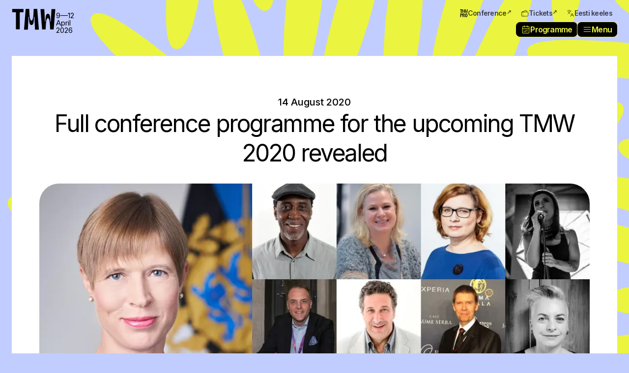

--- FILE ---
content_type: text/html; charset=utf-8
request_url: https://tmw.ee/news/full-conference-programme-for-the-upcoming-tmw-2020-revealed
body_size: 34124
content:
<!DOCTYPE html><html lang="en" class="inter_ac7241b4-module__JM949G__variable tmwfont_717bbe17-module__YEYIJa__variable bg-theme-background font-sans text-black"><head><meta charSet="utf-8"/><meta name="viewport" content="width=device-width, initial-scale=1"/><link rel="stylesheet" href="/_next/static/chunks/008edd1ef832ebe3.css?dpl=dpl_Ey7R1hBtAGDKDrc4c4upq8vTRoq7" data-precedence="next"/><link rel="stylesheet" href="/_next/static/chunks/eba87857f4167099.css?dpl=dpl_Ey7R1hBtAGDKDrc4c4upq8vTRoq7" data-precedence="next"/><link rel="preload" as="script" fetchPriority="low" href="/_next/static/chunks/ee5cdc65882e0d48.js?dpl=dpl_Ey7R1hBtAGDKDrc4c4upq8vTRoq7"/><script src="/_next/static/chunks/48551b8629ee0085.js?dpl=dpl_Ey7R1hBtAGDKDrc4c4upq8vTRoq7" async=""></script><script src="/_next/static/chunks/19d1567ef832bb1d.js?dpl=dpl_Ey7R1hBtAGDKDrc4c4upq8vTRoq7" async=""></script><script src="/_next/static/chunks/a92f429baa4d5c9c.js?dpl=dpl_Ey7R1hBtAGDKDrc4c4upq8vTRoq7" async=""></script><script src="/_next/static/chunks/turbopack-4ccfbf13dec56b48.js?dpl=dpl_Ey7R1hBtAGDKDrc4c4upq8vTRoq7" async=""></script><script src="/_next/static/chunks/8aa0efca034f1bca.js?dpl=dpl_Ey7R1hBtAGDKDrc4c4upq8vTRoq7" async=""></script><script src="/_next/static/chunks/0e0304d86f8c9c94.js?dpl=dpl_Ey7R1hBtAGDKDrc4c4upq8vTRoq7" async=""></script><script src="/_next/static/chunks/9f29bf7ac69a1dd1.js?dpl=dpl_Ey7R1hBtAGDKDrc4c4upq8vTRoq7" async=""></script><script src="/_next/static/chunks/899183e5cd155480.js?dpl=dpl_Ey7R1hBtAGDKDrc4c4upq8vTRoq7" async=""></script><script src="/_next/static/chunks/b86b92fa18ce17ae.js?dpl=dpl_Ey7R1hBtAGDKDrc4c4upq8vTRoq7" async=""></script><script src="/_next/static/chunks/05be9815e364eb07.js?dpl=dpl_Ey7R1hBtAGDKDrc4c4upq8vTRoq7" async=""></script><script src="/_next/static/chunks/820ce75cf24cc2e4.js?dpl=dpl_Ey7R1hBtAGDKDrc4c4upq8vTRoq7" async=""></script><link rel="preload" href="https://www.googletagmanager.com/gtag/js?id=G-1DMDB486JD" as="script"/><meta name="next-size-adjust" content=""/><meta name="theme-color" content="#EBF43F"/><title>Full conference programme for the upcoming TMW 2020 revealed | Tallinn Music Week (TMW)</title><meta name="description" content="The Creative Impact Conference, taking place within the music and culture festival Tallinn Music Week (TMW) festival on 28 – 29 August, has published the full…"/><meta property="og:title" content="Full conference programme for the upcoming TMW 2020 revealed | Tallinn Music Week (TMW)"/><meta property="og:description" content="The Creative Impact Conference, taking place within the music and culture festival Tallinn Music Week (TMW) festival on 28 – 29 August, has published the full…"/><meta property="og:image" content="https://wp.tmw.ee/wp-content/uploads/2021/02/konvo_3.png"/><meta property="og:image:width" content="1200"/><meta property="og:image:height" content="628"/><meta name="twitter:card" content="summary_large_image"/><meta name="twitter:title" content="Full conference programme for the upcoming TMW 2020 revealed | Tallinn Music Week (TMW)"/><meta name="twitter:description" content="The Creative Impact Conference, taking place within the music and culture festival Tallinn Music Week (TMW) festival on 28 – 29 August, has published the full…"/><meta name="twitter:image" content="https://wp.tmw.ee/wp-content/uploads/2021/02/konvo_3.png"/><meta name="twitter:image:width" content="1200"/><meta name="twitter:image:height" content="628"/><link rel="icon" href="/favicon.ico?favicon.a6244916.ico" sizes="48x48" type="image/x-icon"/><link rel="icon" href="/icon.svg?icon.9625630c.svg" sizes="any" type="image/svg+xml"/><link rel="apple-touch-icon" href="/apple-icon.png?apple-icon.5d294dc1.png" sizes="181x181" type="image/png"/><script src="/_next/static/chunks/a6dad97d9634a72d.js?dpl=dpl_Ey7R1hBtAGDKDrc4c4upq8vTRoq7" noModule=""></script></head><body><div hidden=""><!--$--><!--/$--></div><div class="pb-20 md:pb-0"><div class="pointer-events-none fixed inset-0 flex items-center justify-center -z-50"><div class="h-[350vh] w-[350vw]"><svg viewBox="0 0 1887 1457" class="w-full h-full pointer-events-none" preserveAspectRatio="xMidYMid slice"><path d="M1031.69 319.473c-4.95-2.862-15.83-1.2-52.366 60.183-34.723 62.432-30.892 72.583-25.936 75.445 4.957 2.862 15.829 1.199 52.372-60.183 34.72-62.433 30.89-72.584 25.93-75.445" fill="#ebf43f" opacity="1" style="transform-origin:50% 50%;transform-box:fill-box;transform:none"></path><path d="M1029.28 377.439c-4.38 3.684-6.52 14.472 38.73 69.746 46.86 53.923 57.71 53.78 62.09 50.096s6.52-14.472-38.73-69.746c-46.86-53.923-57.71-53.78-62.09-50.096" fill="#ebf43f" opacity="1" style="transform-origin:50% 50%;transform-box:fill-box;transform:none"></path><path d="M1039.46 289.358c-4.92 2.931-8.77 13.232 26.99 75.075 37.56 60.768 48.29 62.375 53.21 59.445 4.91-2.931 8.76-13.233-26.99-75.075-37.56-60.768-48.29-62.376-53.21-59.445" fill="#ebf43f" opacity="1" style="transform-origin:50% 50%;transform-box:fill-box;transform:none"></path><path d="M1022.23 127.864c-5.72.109-14.17 7.147-13.76 78.582 2.5 71.395 11.03 78.109 16.75 78s14.17-7.147 13.76-78.582c-2.5-71.395-11.03-78.109-16.75-78" fill="#ebf43f" opacity="1" style="transform-origin:50% 50%;transform-box:fill-box;transform:none"></path><path d="M1316.18 185.595c-3.16-4.773-13.63-8.14-73.73 30.47-58.95 40.361-60.05 51.155-56.89 55.928 3.15 4.774 13.62 8.141 73.73-30.47 58.94-40.36 60.05-51.154 56.89-55.928" fill="#ebf43f" opacity="1" style="transform-origin:50% 50%;transform-box:fill-box;transform:none"></path><path d="M1235.97 170.665c-4.25-3.837-15.23-4.493-63.83 47.859-47.05 53.759-45.43 64.488-41.19 68.325 4.25 3.838 15.23 4.494 63.83-47.858 47.05-53.759 45.43-64.488 41.19-68.326" fill="#ebf43f" opacity="1" style="transform-origin:50% 50%;transform-box:fill-box;transform:none"></path><path d="M1156.48 174.926c-5.05-2.694-15.86-.67-50.33 61.899-32.62 63.558-28.45 73.575-23.4 76.27s15.86.67 50.33-61.9c32.62-63.557 28.45-73.574 23.4-76.269" fill="#ebf43f" opacity="1" style="transform-origin:50% 50%;transform-box:fill-box;transform:none"></path><path d="M1102.13 134.428c-5.48-1.638-15.68 2.492-37.04 70.66-19.34 68.769-13.27 77.76-7.79 79.398 5.49 1.638 15.68-2.493 37.04-70.661 19.35-68.769 13.27-77.759 7.79-79.397" fill="#ebf43f" opacity="1" style="transform-origin:50% 50%;transform-box:fill-box;transform:none"></path><path d="M1257.26 507.721c2.42-5.188-.19-15.873-64.54-46.899-65.23-29.125-75-24.419-77.42-19.231s.19 15.872 64.54 46.899c65.23 29.124 75.01 24.419 77.42 19.231" fill="#ebf43f" opacity="1" style="transform-origin:50% 50%;transform-box:fill-box;transform:none"></path><path d="M1365.58 531.588c4.32-3.749 6.3-14.568-39.77-69.159-47.66-53.217-58.51-52.913-62.83-49.163-4.33 3.749-6.31 14.568 39.77 69.159 47.66 53.217 58.5 52.912 62.83 49.163" fill="#ebf43f" opacity="1" style="transform-origin:50% 50%;transform-box:fill-box;transform:none"></path><path d="M1464.99 513.985c2.73-5.031.78-15.855-61.56-50.749-63.33-33.049-73.38-28.949-76.11-23.918-2.73 5.03-.77 15.855 61.56 50.749 63.33 33.049 73.38 28.948 76.11 23.918" fill="#ebf43f" opacity="1" style="transform-origin:50% 50%;transform-box:fill-box;transform:none"></path><path d="M1343.14 615.886c5.11-2.581 9.67-12.588-21.68-76.776-33.23-63.242-43.82-65.594-48.93-63.014s-9.67 12.588 21.68 76.775c33.23 63.242 43.82 65.595 48.93 63.015" fill="#ebf43f" opacity="1" style="transform-origin:50% 50%;transform-box:fill-box;transform:none"></path><path d="M1283.35 552.388c1.66-5.477-2.43-15.687-70.51-37.321-68.69-19.626-77.7-13.587-79.36-8.11s2.43 15.687 70.51 37.32c68.69 19.626 77.7 13.588 79.36 8.111" fill="#ebf43f" opacity="1" style="transform-origin:50% 50%;transform-box:fill-box;transform:none"></path><path d="M1190.7 688.972c5.61-1.108 12.7-9.515-.19-79.778-14.95-69.856-24.52-74.977-30.13-73.869-5.62 1.108-12.71 9.516.19 79.778 14.95 69.857 24.51 74.977 30.13 73.869" fill="#ebf43f" opacity="1" style="transform-origin:50% 50%;transform-box:fill-box;transform:none"></path><path d="M1075.65 768.153c5.73.043 14.36-6.767 15.86-78.187-.6-71.436-8.94-78.375-14.67-78.419-5.72-.043-14.36 6.767-15.85 78.187.6 71.436 8.94 78.375 14.66 78.419" fill="#ebf43f" opacity="1" style="transform-origin:50% 50%;transform-box:fill-box;transform:none"></path><path d="M1140.17 741.196c5.51-1.555 11.9-10.505-6.59-79.505-20.51-68.43-30.46-72.766-35.97-71.211-5.5 1.556-11.9 10.506 6.6 79.506 20.51 68.43 30.46 72.766 35.96 71.21" fill="#ebf43f" opacity="1" style="transform-origin:50% 50%;transform-box:fill-box;transform:none"></path><path d="M752.196 735.671c2.302 5.239 12.051 10.332 77.827-17.536 64.931-29.79 67.848-40.241 65.545-45.48s-12.051-10.332-77.827 17.536c-64.931 29.79-67.848 40.241-65.545 45.48" fill="#ebf43f" opacity="1" style="transform-origin:50% 50%;transform-box:fill-box;transform:none"></path><path d="M764.48 636.716c2.303 5.239 12.052 10.332 77.827-17.536 64.932-29.79 67.849-40.241 65.546-45.48s-12.052-10.332-77.827 17.536c-64.932 29.79-67.849 40.241-65.546 45.48" fill="#ebf43f" opacity="1" style="transform-origin:50% 50%;transform-box:fill-box;transform:none"></path><path d="M734.335 681.555c1.513 5.52 10.413 11.982 79.555-5.974 68.587-19.981 73-29.894 71.488-35.413-1.513-5.52-10.412-11.982-79.555 5.975-68.587 19.98-73 29.893-71.488 35.412" fill="#ebf43f" opacity="1" style="transform-origin:50% 50%;transform-box:fill-box;transform:none"></path><path d="M947.917 838.736c5.72.167 14.502-6.455 17.54-77.826.941-71.433-7.249-78.55-12.969-78.717-5.721-.167-14.503 6.455-17.541 77.826-.94 71.433 7.249 78.55 12.97 78.717" fill="#ebf43f" opacity="1" style="transform-origin:50% 50%;transform-box:fill-box;transform:none"></path><path d="M880.582 874.064c5.512 1.541 15.631-2.769 35.784-71.303 18.131-69.099 11.899-77.981 6.387-79.522s-15.63 2.769-35.783 71.303c-18.132 69.099-11.899 77.981-6.388 79.522" fill="#ebf43f" opacity="1" style="transform-origin:50% 50%;transform-box:fill-box;transform:none"></path><path d="M804.69 885.418c5.031 2.727 15.855.773 50.731-61.571 33.031-63.344 28.927-73.388 23.896-76.115-5.032-2.728-15.855-.774-50.731 61.57-33.031 63.344-28.928 73.389-23.896 76.116" fill="#ebf43f" opacity="1" style="transform-origin:50% 50%;transform-box:fill-box;transform:none"></path><path d="M746.021 816.241c3.436 4.576 14.088 7.313 71.784-34.809 56.435-43.801 56.894-54.642 53.458-59.219s-14.089-7.314-71.784 34.809c-56.436 43.801-56.894 54.642-53.458 59.219" fill="#ebf43f" opacity="1" style="transform-origin:50% 50%;transform-box:fill-box;transform:none"></path><path d="M700.077 575.985c.902 5.652 9.046 13.044 79.732 2.722 70.355-12.395 75.821-21.768 74.918-27.42-.902-5.651-9.046-13.044-79.732-2.721-70.355 12.394-75.821 21.768-74.918 27.419" fill="#ebf43f" opacity="1" style="transform-origin:50% 50%;transform-box:fill-box;transform:none"></path><path d="M683.565 462.646c1.693 5.467 10.799 11.634 79.316-8.577 67.897-22.215 71.983-32.267 70.291-37.734s-10.799-11.635-79.317 8.576c-67.896 22.216-71.982 32.267-70.29 37.735" fill="#ebf43f" opacity="1" style="transform-origin:50% 50%;transform-box:fill-box;transform:none"></path><path d="M716.432 489.382c.903 5.651 9.046 13.044 79.732 2.721 70.355-12.395 75.821-21.768 74.919-27.419-.903-5.652-9.046-13.045-79.732-2.722-70.356 12.395-75.821 21.768-74.919 27.42" fill="#ebf43f" opacity="1" style="transform-origin:50% 50%;transform-box:fill-box;transform:none"></path><path d="M676.509 522.385c-.007 5.723 6.859 14.316 78.287 15.353 71.431-1.062 78.316-9.448 78.323-15.171s-6.859-14.316-78.287-15.353c-71.431 1.062-78.316 9.448-78.323 15.171" fill="#ebf43f" opacity="1" style="transform-origin:50% 50%;transform-box:fill-box;transform:none"></path><path d="M670.83 708.918c4.392 3.67 15.388 3.899 61.923-50.3 44.926-55.545 42.894-66.204 38.502-69.873s-15.388-3.899-61.923 50.3c-44.925 55.544-42.893 66.203-38.502 69.873" fill="#ebf43f" opacity="1" style="transform-origin:50% 50%;transform-box:fill-box;transform:none"></path><path d="M1054.5 817.942c5.56-1.369 12.25-10.1-3.92-79.682-18.2-69.08-28-73.747-33.55-72.378-5.56 1.37-12.25 10.1 3.92 79.682 18.2 69.08 28 73.748 33.55 72.378" fill="#ebf43f" opacity="1" style="transform-origin:50% 50%;transform-box:fill-box;transform:none"></path><path d="M1321.92 819.11c3.51-4.522 3.34-15.52-52.52-60.052-57.14-42.874-67.72-40.456-71.23-35.934-3.5 4.522-3.33 15.52 52.52 60.052 57.15 42.875 67.72 40.456 71.23 35.934" fill="#ebf43f" opacity="1" style="transform-origin:50% 50%;transform-box:fill-box;transform:none"></path><path d="M753.907 206.537c2.933-4.914 1.428-15.81-59.422-53.231-61.925-35.62-72.131-31.935-75.064-27.021-2.932 4.915-1.427 15.81 59.423 53.232 61.925 35.62 72.13 31.935 75.063 27.02" fill="#ebf43f" opacity="1" style="transform-origin:50% 50%;transform-box:fill-box;transform:none"></path><path d="M844.677 340.441c-.994-5.636-9.257-12.896-79.766-1.425-70.144 13.537-75.457 22.998-74.462 28.634s9.256 12.896 79.765 1.425c70.145-13.538 75.457-22.998 74.463-28.634" fill="#ebf43f" opacity="1" style="transform-origin:50% 50%;transform-box:fill-box;transform:none"></path><path d="M768.483 396.208c-.995-5.636-9.257-12.895-79.766-1.424-70.144 13.537-75.457 22.998-74.463 28.634.995 5.636 9.257 12.895 79.766 1.425 70.144-13.538 75.457-22.999 74.463-28.635" fill="#ebf43f" opacity="1" style="transform-origin:50% 50%;transform-box:fill-box;transform:none"></path><path d="M822.12 309.847c2.481-5.157.008-15.874-63.944-47.706-64.861-29.941-74.697-25.358-77.178-20.201-2.482 5.157-.008 15.874 63.943 47.706 64.862 29.941 74.697 25.358 77.179 20.201" fill="#ebf43f" opacity="1" style="transform-origin:50% 50%;transform-box:fill-box;transform:none"></path><path d="M783.643 321.894c.245-5.718-6.256-14.589-77.579-18.602-71.413-1.917-78.642 6.175-78.887 11.892-.246 5.718 6.256 14.59 77.579 18.603 71.413 1.916 78.642-6.175 78.887-11.893" fill="#ebf43f" opacity="1" style="transform-origin:50% 50%;transform-box:fill-box;transform:none"></path><path d="M703.958 278.022c-.541-5.697-8.197-13.593-79.397-7.792-71.001 7.891-77.053 16.898-76.512 22.595.541 5.698 8.197 13.594 79.397 7.792 71.002-7.891 77.053-16.897 76.512-22.595" fill="#ebf43f" opacity="1" style="transform-origin:50% 50%;transform-box:fill-box;transform:none"></path><path d="M533.129 287.455c-3.799-4.281-14.639-6.139-68.701 40.556-52.669 48.264-52.241 59.106-48.443 63.387s14.639 6.138 68.701-40.556c52.669-48.265 52.241-59.107 48.443-63.387" fill="#ebf43f" opacity="1" style="transform-origin:50% 50%;transform-box:fill-box;transform:none"></path><path d="M477.846 266.639c-4.408-3.65-15.406-3.827-61.688 50.588-44.665 55.754-42.584 66.403-38.175 70.052s15.406 3.827 61.688-50.588c44.666-55.754 42.584-66.403 38.175-70.052" fill="#ebf43f" opacity="1" style="transform-origin:50% 50%;transform-box:fill-box;transform:none"></path><path d="M670.054 255.379c2.314-5.235-.504-15.866-65.45-45.617-65.794-27.831-75.477-22.934-77.79-17.699s.504 15.866 65.45 45.616c65.794 27.832 75.476 22.934 77.79 17.7" fill="#ebf43f" opacity="1" style="transform-origin:50% 50%;transform-box:fill-box;transform:none"></path><path d="M607.846 256.896c.56-5.695-5.443-14.911-76.436-22.848-71.199-5.849-78.863 1.832-79.423 7.528-.559 5.696 5.443 14.912 76.437 22.849 71.199 5.848 78.863-1.833 79.422-7.529" fill="#ebf43f" opacity="1" style="transform-origin:50% 50%;transform-box:fill-box;transform:none"></path><path d="M389.783 324.585c5.247 2.286 15.864-.588 45.272-65.689 27.485-65.94 22.537-75.596 17.29-77.883s-15.863.588-45.272 65.69c-27.485 65.94-22.536 75.596-17.29 77.882" fill="#ebf43f" opacity="1" style="transform-origin:50% 50%;transform-box:fill-box;transform:none"></path><path d="M389.783 324.585c5.247 2.286 15.864-.588 45.272-65.689 27.485-65.94 22.537-75.596 17.29-77.883s-15.863.588-45.272 65.69c-27.485 65.94-22.536 75.596-17.29 77.882" fill="#ebf43f" opacity="1" style="transform-origin:50% 50%;transform-box:fill-box;transform:none"></path><path d="M338.144 294.916c5.696.554 14.907-5.457 22.777-76.458 5.781-71.205-1.908-78.861-7.604-79.416s-14.906 5.458-22.776 76.459c-5.781 71.204 1.907 78.86 7.603 79.415" fill="#ebf43f" opacity="1" style="transform-origin:50% 50%;transform-box:fill-box;transform:none"></path><path d="M512.227 180.633c3.677 4.385 14.461 6.547 69.813-38.61 54.005-46.766 53.881-57.616 50.204-62.002s-14.46-6.547-69.813 38.61c-54.004 46.766-53.88 57.616-50.204 62.002" fill="#ebf43f" opacity="1" style="transform-origin:50% 50%;transform-box:fill-box;transform:none"></path><path d="M481.592 224.735c5.684.674 15.019-5.141 24.389-75.96 7.285-71.066-.239-78.883-5.922-79.558-5.684-.675-15.019 5.14-24.389 75.959-7.285 71.067.239 78.884 5.922 79.559" fill="#ebf43f" opacity="1" style="transform-origin:50% 50%;transform-box:fill-box;transform:none"></path><path d="M455.063 174.018c5.716-.276 13.96-7.557 11.471-78.95-4.585-71.291-13.3-77.754-19.016-77.479-5.717.276-13.96 7.557-11.472 78.95 4.585 71.291 13.3 77.754 19.017 77.479" fill="#ebf43f" opacity="1" style="transform-origin:50% 50%;transform-box:fill-box;transform:none"></path><path d="M229.186 325.44c5.52-1.512 11.983-10.411-5.967-79.555-19.975-68.589-29.887-73.003-35.407-71.491s-11.983 10.411 5.968 79.555c19.975 68.589 29.887 73.003 35.406 71.491" fill="#ebf43f" opacity="1" style="transform-origin:50% 50%;transform-box:fill-box;transform:none"></path><path d="M198.798 312.142c3.689-4.375 3.968-15.37-50.022-62.148-55.342-45.174-66.01-43.19-69.699-38.815-3.69 4.375-3.968 15.37 50.022 62.148 55.342 45.175 66.009 43.19 69.699 38.815" fill="#ebf43f" opacity="1" style="transform-origin:50% 50%;transform-box:fill-box;transform:none"></path><path d="M376.235 153.994c5.46 1.713 15.71-2.276 38.008-70.143 20.296-68.495 14.346-77.568 8.886-79.282s-15.71 2.276-38.009 70.143c-20.296 68.494-14.346 77.568-8.885 79.282" fill="#ebf43f" opacity="1" style="transform-origin:50% 50%;transform-box:fill-box;transform:none"></path><path d="M280.212 284.906c5.495 1.601 15.66-2.6 36.55-70.913 18.875-68.901 12.738-77.849 7.244-79.449-5.495-1.601-15.66 2.6-36.55 70.913-18.875 68.9-12.738 77.849-7.244 79.449" fill="#ebf43f" opacity="1" style="transform-origin:50% 50%;transform-box:fill-box;transform:none"></path><path d="M252.014 271.186c5.681.687 15.029-5.11 24.543-75.909 7.431-71.051-.078-78.884-5.76-79.571s-15.029 5.11-24.543 75.91c-7.431 71.051.078 78.884 5.76 79.57" fill="#ebf43f" opacity="1" style="transform-origin:50% 50%;transform-box:fill-box;transform:none"></path><path d="M367.836 125.554c2.019-5.355-1.386-15.813-67.888-41.903-67.241-24.126-76.636-18.697-78.654-13.342s1.386 15.813 67.887 41.903c67.242 24.126 76.636 18.697 78.655 13.342" fill="#ebf43f" opacity="1" style="transform-origin:50% 50%;transform-box:fill-box;transform:none"></path><path d="M228.103 206.895c5.596-1.199 12.551-9.72-1.477-79.765-16.079-69.606-25.727-74.57-31.323-73.372s-12.55 9.72 1.477 79.765c16.079 69.605 25.727 74.57 31.323 73.372" fill="#ebf43f" opacity="1" style="transform-origin:50% 50%;transform-box:fill-box;transform:none"></path><path d="M150.879 239.722c5.676.733 15.07-4.986 25.164-75.706 8.013-70.987.569-78.881-5.107-79.614s-15.071 4.986-25.165 75.705c-8.012 70.988-.568 78.882 5.108 79.615" fill="#ebf43f" opacity="1" style="transform-origin:50% 50%;transform-box:fill-box;transform:none"></path><path d="M602.308 27.341c-3.806 4.274-4.381 15.258 48.326 63.476 54.103 46.652 64.82 44.956 68.627 40.682 3.806-4.273 4.381-15.257-48.326-63.476-54.103-46.651-64.82-44.955-68.627-40.682" fill="#ebf43f" opacity="1" style="transform-origin:50% 50%;transform-box:fill-box;transform:none"></path><path d="M375.263 267.44c5.438 1.784 15.738-2.072 38.914-69.644 21.181-68.226 15.35-77.376 9.912-79.16-5.438-1.785-15.738 2.072-38.914 69.644-21.182 68.226-15.35 77.376-9.912 79.16" fill="#ebf43f" opacity="1" style="transform-origin:50% 50%;transform-box:fill-box;transform:none"></path><path d="M205.535 419.743c4.779-3.151 8.161-13.616-30.361-73.775-40.275-59.004-51.067-60.124-55.845-56.974s-8.161 13.616 30.362 73.775c40.274 59.004 51.066 60.124 55.844 56.974" fill="#ebf43f" opacity="1" style="transform-origin:50% 50%;transform-box:fill-box;transform:none"></path><path d="M144.632 444.485c2.754-5.017.857-15.851-61.3-51.056-63.169-33.366-73.235-29.316-75.989-24.299s-.857 15.85 61.301 51.056c63.168 33.366 73.234 29.316 75.988 24.299" fill="#ebf43f" opacity="1" style="transform-origin:50% 50%;transform-box:fill-box;transform:none"></path><path d="M371.61 277.05c-5.588-1.233-15.453 3.63-31.779 73.176-14.277 69.997-7.562 78.52-1.974 79.754 5.589 1.233 15.454-3.631 31.78-73.176 14.277-69.998 7.562-78.521 1.973-79.754" fill="#ebf43f" opacity="1" style="transform-origin:50% 50%;transform-box:fill-box;transform:none"></path><path d="M312.322 276.257c-5.718-.253-14.598 6.237-18.706 77.555-2.012 71.41 6.07 78.65 11.788 78.902 5.717.253 14.597-6.236 18.706-77.554 2.011-71.41-6.071-78.65-11.788-78.903" fill="#ebf43f" opacity="1" style="transform-origin:50% 50%;transform-box:fill-box;transform:none"></path><path d="M257.042 284.099c-5.688.631-13.462 8.412-6.532 79.511 9.015 70.867 18.116 76.775 23.805 76.144 5.688-.631 13.462-8.412 6.532-79.511-9.016-70.867-18.117-76.775-23.805-76.144" fill="#ebf43f" opacity="1" style="transform-origin:50% 50%;transform-box:fill-box;transform:none"></path><path d="M200.212 319.91c-5.387 1.932-11.145 11.302 12.075 78.859 25.195 66.848 35.417 70.486 40.804 68.553 5.387-1.932 11.146-11.302-12.074-78.859-25.195-66.848-35.418-70.486-40.805-68.553" fill="#ebf43f" opacity="1" style="transform-origin:50% 50%;transform-box:fill-box;transform:none"></path><path d="M116.87 383.371c-3.686 4.378-3.954 15.374 50.08 62.101 55.386 45.121 66.051 43.127 69.737 38.749s3.953-15.374-50.081-62.101c-55.385-45.122-66.051-43.128-69.736-38.749" fill="#ebf43f" opacity="1" style="transform-origin:50% 50%;transform-box:fill-box;transform:none"></path><path d="M69.716 446.788c-2.23 5.27.757 15.856 66.169 44.568 66.229 26.779 75.832 21.728 78.062 16.457 2.23-5.27-.757-15.856-66.169-44.568-66.229-26.779-75.832-21.728-78.062-16.457" fill="#ebf43f" opacity="1" style="transform-origin:50% 50%;transform-box:fill-box;transform:none"></path><path d="M37.024 514.382c-.732 5.676 4.99 15.07 75.71 25.151 70.99 8.001 78.882.555 79.614-5.121s-4.989-15.07-75.71-25.151c-70.99-8-78.882-.555-79.614 5.121" fill="#ebf43f" opacity="1" style="transform-origin:50% 50%;transform-box:fill-box;transform:none"></path><path d="M16.439 569.156c.016 5.724 6.916 14.289 78.348 15.039 71.426-1.348 78.277-9.761 78.261-15.484s-6.916-14.288-78.348-15.039c-71.426 1.348-78.278 9.761-78.261 15.484" fill="#ebf43f" opacity="1" style="transform-origin:50% 50%;transform-box:fill-box;transform:none"></path><path d="M1383.52 186.333c-3.33-4.653-13.92-7.631-72.55 33.174-57.41 42.512-58.12 53.339-54.79 57.993 3.34 4.653 13.92 7.631 72.56-33.175 57.41-42.511 58.12-53.339 54.78-57.992" fill="#ebf43f" opacity="1" style="transform-origin:50% 50%;transform-box:fill-box;transform:none"></path><path d="M1403.37 344.693c1.73-5.454-2.22-15.717-70.02-38.242-68.42-20.525-77.52-14.605-79.25-9.15-1.73 5.454 2.23 15.717 70.02 38.242 68.42 20.525 77.52 14.605 79.25 9.15" fill="#ebf43f" opacity="1" style="transform-origin:50% 50%;transform-box:fill-box;transform:none"></path><path d="M1482.66 408.827c1.73-5.455-2.23-15.717-70.02-38.242-68.43-20.525-77.52-14.605-79.25-9.151s2.22 15.718 70.01 38.243c68.43 20.525 77.52 14.605 79.26 9.15" fill="#ebf43f" opacity="1" style="transform-origin:50% 50%;transform-box:fill-box;transform:none"></path><path d="M1327.29 878.554c3.67-4.398 3.88-15.394-50.4-61.835-55.63-44.828-66.28-42.777-69.94-38.379-3.67 4.398-3.88 15.394 50.4 61.835 55.63 44.828 66.28 42.777 69.94 38.379" fill="#ebf43f" opacity="1" style="transform-origin:50% 50%;transform-box:fill-box;transform:none"></path><path d="M1204.6 848.967c4.28-3.795 6.15-14.634-40.5-68.735-48.22-52.711-59.06-52.292-63.34-48.497-4.29 3.795-6.15 14.634 40.49 68.736 48.22 52.71 59.07 52.291 63.35 48.496" fill="#ebf43f" opacity="1" style="transform-origin:50% 50%;transform-box:fill-box;transform:none"></path><path d="M1061.46 915.024c5.55 1.42 15.57-3.111 34.21-72.071 16.61-69.48 10.19-78.223 4.64-79.643-5.54-1.42-15.56 3.111-34.21 72.071-16.61 69.481-10.18 78.224-4.64 79.643" fill="#ebf43f" opacity="1" style="transform-origin:50% 50%;transform-box:fill-box;transform:none"></path><path d="M1046.04 870.545c5.25-2.269 10.41-11.984-17.03-77.941-29.361-65.124-39.793-68.11-45.047-65.841-5.254 2.268-10.41 11.984 17.027 77.94 29.36 65.125 39.8 68.11 45.05 65.842" fill="#ebf43f" opacity="1" style="transform-origin:50% 50%;transform-box:fill-box;transform:none"></path><path d="M987.177 946.497c5.718-.253 13.993-7.502 11.78-78.904-4.306-71.309-12.996-77.806-18.714-77.553s-13.989 7.503-11.779 78.904c4.306 71.309 12.996 77.806 18.713 77.553" fill="#ebf43f" opacity="1" style="transform-origin:50% 50%;transform-box:fill-box;transform:none"></path><path d="M1212.91 923.495c4.43-3.628 6.71-14.387-37.82-70.241-46.16-54.523-57.01-54.521-61.44-50.893-4.43 3.627-6.71 14.387 37.83 70.24 46.16 54.523 57.01 54.521 61.43 50.894" fill="#ebf43f" opacity="1" style="transform-origin:50% 50%;transform-box:fill-box;transform:none"></path><path d="M1066.61 992.057c5.35 2.023 15.81-1.376 41.94-67.86 24.17-67.226 18.75-76.624 13.4-78.646-5.36-2.023-15.82 1.376-41.95 67.86-24.17 67.226-18.75 76.624-13.39 78.646" fill="#ebf43f" opacity="1" style="transform-origin:50% 50%;transform-box:fill-box;transform:none"></path><path d="M1093.98 1031.44c5.35 2.02 15.81-1.38 41.94-67.859 24.17-67.226 18.75-76.624 13.4-78.647-5.36-2.022-15.82 1.377-41.95 67.861-24.17 67.225-18.75 76.625-13.39 78.645" fill="#ebf43f" opacity="1" style="transform-origin:50% 50%;transform-box:fill-box;transform:none"></path><path d="M803.891 999.441c5.354 2.019 15.814-1.376 41.947-67.86 24.169-67.226 18.747-76.624 13.393-78.647-5.354-2.022-15.815 1.377-41.947 67.861-24.17 67.226-18.747 76.624-13.393 78.646" fill="#ebf43f" opacity="1" style="transform-origin:50% 50%;transform-box:fill-box;transform:none"></path><path d="M780.836 975.984c5.72-.176 14.088-7.313 12.838-78.738-3.347-71.36-11.949-77.974-17.67-77.797-5.72.176-14.088 7.313-12.838 78.738 3.347 71.361 11.949 77.974 17.67 77.797" fill="#ebf43f" opacity="1" style="transform-origin:50% 50%;transform-box:fill-box;transform:none"></path><path d="M620.662 776.033c2.776 5.005 12.953 9.177 75.88-24.636 61.909-35.647 63.85-46.323 61.074-51.327-2.776-5.005-12.952-9.177-75.879 24.635-61.909 35.648-63.851 46.323-61.075 51.328" fill="#ebf43f" opacity="1" style="transform-origin:50% 50%;transform-box:fill-box;transform:none"></path><path d="M637.47 807.349c1.984 5.368 11.41 11.035 78.738-12.841 66.6-25.845 70.138-36.102 68.153-41.47s-11.411-11.036-78.738 12.841c-66.6 25.844-70.138 36.102-68.153 41.47" fill="#ebf43f" opacity="1" style="transform-origin:50% 50%;transform-box:fill-box;transform:none"></path><path d="M747.108 953.512c5.627-1.046 12.809-9.376.688-79.776-14.185-70.016-23.694-75.241-29.321-74.195-5.626 1.047-12.809 9.376-.688 79.776 14.185 70.016 23.694 75.241 29.321 74.195" fill="#ebf43f" opacity="1" style="transform-origin:50% 50%;transform-box:fill-box;transform:none"></path><path d="M557.572 535.13c1.896 5.4 11.228 11.221 78.938-11.547 67.016-24.748 70.721-34.946 68.825-40.346s-11.228-11.221-78.938 11.547c-67.015 24.748-70.721 34.946-68.825 40.346" fill="#ebf43f" opacity="1" style="transform-origin:50% 50%;transform-box:fill-box;transform:none"></path><path d="M530.069 322.708c-1.306 5.572 3.43 15.499 72.758 32.724 69.807 15.181 78.416 8.577 79.722 3.005s-3.43-15.499-72.759-32.724c-69.807-15.181-78.416-8.577-79.721-3.005" fill="#ebf43f" opacity="1" style="transform-origin:50% 50%;transform-box:fill-box;transform:none"></path><path d="M499.172 355.267c-1.305 5.572 3.43 15.499 72.759 32.723 69.807 15.182 78.416 8.578 79.721 3.005s-3.43-15.499-72.758-32.723c-69.807-15.181-78.416-8.577-79.722-3.005" fill="#ebf43f" opacity="1" style="transform-origin:50% 50%;transform-box:fill-box;transform:none"></path><path d="M450.333 387.9c-1.305 5.572 3.43 15.499 72.759 32.723 69.807 15.181 78.416 8.577 79.722 3.005s-3.431-15.499-72.759-32.723c-69.807-15.181-78.416-8.577-79.722-3.005" fill="#ebf43f" opacity="1" style="transform-origin:50% 50%;transform-box:fill-box;transform:none"></path><path d="M517.502 456.01c.125 5.721 7.187 14.154 78.62 13.545 71.388-2.707 78.078-11.249 77.953-16.971s-7.187-14.154-78.62-13.545c-71.388 2.707-78.078 11.249-77.953 16.971" fill="#ebf43f" opacity="1" style="transform-origin:50% 50%;transform-box:fill-box;transform:none"></path><path d="M454.458 517.095c1.128 5.61 9.562 12.671 79.777-.48 69.801-15.209 74.886-24.794 73.757-30.404-1.128-5.611-9.562-12.671-79.777.48-69.801 15.208-74.886 24.793-73.757 30.404" fill="#ebf43f" opacity="1" style="transform-origin:50% 50%;transform-box:fill-box;transform:none"></path><path d="M497.431 676.699c5.472 1.674 15.693-2.389 37.503-70.414 19.803-68.639 13.787-77.669 8.315-79.344s-15.693 2.389-37.503 70.414c-19.803 68.639-13.788 77.67-8.315 79.344" fill="#ebf43f" opacity="1" style="transform-origin:50% 50%;transform-box:fill-box;transform:none"></path><path d="M446.843 673.1c5.292 2.179 15.847-.91 43.926-66.596 26.138-66.485 20.995-76.039 15.703-78.218s-15.848.91-43.927 66.596c-26.138 66.486-20.994 76.039-15.702 78.218" fill="#ebf43f" opacity="1" style="transform-origin:50% 50%;transform-box:fill-box;transform:none"></path><path d="M284.831 623.807c-1.419 5.544 3.114 15.565 72.077 34.197 69.484 16.598 78.226 10.171 79.644 4.626s-3.114-15.565-72.077-34.197c-69.484-16.598-78.226-10.171-79.644-4.626" fill="#ebf43f" opacity="1" style="transform-origin:50% 50%;transform-box:fill-box;transform:none"></path><path d="M365 401.966c-1.419 5.544 3.114 15.565 72.077 34.197 69.484 16.598 78.226 10.171 79.644 4.626s-3.114-15.565-72.077-34.197c-69.484-16.598-78.226-10.171-79.644-4.626" fill="#ebf43f" opacity="1" style="transform-origin:50% 50%;transform-box:fill-box;transform:none"></path><path d="M360.012 484.014c.402 5.709 7.864 13.79 79.184 9.722 71.173-6.161 77.441-15.017 77.039-20.726s-7.864-13.789-79.184-9.722c-71.172 6.161-77.441 15.017-77.039 20.726" fill="#ebf43f" opacity="1" style="transform-origin:50% 50%;transform-box:fill-box;transform:none"></path><path d="M268.455 456.228c.403 5.709 7.864 13.79 79.184 9.722 71.173-6.161 77.442-15.017 77.04-20.726-.403-5.709-7.864-13.79-79.184-9.722-71.173 6.161-77.442 15.017-77.04 20.726" fill="#ebf43f" opacity="1" style="transform-origin:50% 50%;transform-box:fill-box;transform:none"></path><path d="M233.54 607.595c4.904 2.951 15.805 1.486 53.45-59.226 35.848-61.793 32.2-72.012 27.297-74.963s-15.805-1.486-53.45 59.226c-35.847 61.793-32.2 72.012-27.297 74.963" fill="#ebf43f" opacity="1" style="transform-origin:50% 50%;transform-box:fill-box;transform:none"></path><path d="M174.334 592.386c4.395 3.666 15.391 3.885 61.881-50.353 44.878-55.583 42.836-66.24 38.442-69.906-4.395-3.666-15.391-3.886-61.881 50.353-44.878 55.583-42.837 66.24-38.442 69.906" fill="#ebf43f" opacity="1" style="transform-origin:50% 50%;transform-box:fill-box;transform:none"></path><path d="M64.348 607.616c-.668 5.684 5.158 15.013 75.988 24.298 71.075 7.201 78.883-.333 79.551-6.017s-5.158-15.012-75.988-24.297c-71.075-7.202-78.883.332-79.551 6.016" fill="#ebf43f" opacity="1" style="transform-origin:50% 50%;transform-box:fill-box;transform:none"></path><path d="M42.085 661.598c.147 5.721 7.242 14.126 78.672 13.24 71.377-2.984 78.034-11.552 77.886-17.273-.147-5.721-7.241-14.126-78.672-13.24-71.376 2.984-78.033 11.552-77.886 17.273" fill="#ebf43f" opacity="1" style="transform-origin:50% 50%;transform-box:fill-box;transform:none"></path><path d="M20.453 708.421c.496 5.701 8.09 13.657 79.334 8.409 71.06-7.339 77.182-16.298 76.685-21.999s-8.091-13.657-79.334-8.409c-71.06 7.339-77.182 16.297-76.685 21.999" fill="#ebf43f" opacity="1" style="transform-origin:50% 50%;transform-box:fill-box;transform:none"></path><path d="M25.151 752.799c.892 5.653 9.02 13.062 79.727 2.881 70.38-12.254 75.864-21.616 74.973-27.269s-9.02-13.063-79.726-2.882c-70.38 12.254-75.865 21.616-74.974 27.27" fill="#ebf43f" opacity="1" style="transform-origin:50% 50%;transform-box:fill-box;transform:none"></path><path d="M184.435 705.577c4.254 3.828 15.235 4.46 63.728-47.994 46.933-53.859 45.293-64.585 41.039-68.414-4.254-3.828-15.234-4.46-63.727 47.995-46.933 53.858-45.293 64.584-41.04 68.413" fill="#ebf43f" opacity="1" style="transform-origin:50% 50%;transform-box:fill-box;transform:none"></path><path d="M237.64 790.709c4.904 2.951 15.804 1.486 53.45-59.226 35.847-61.793 32.2-72.012 27.296-74.963-4.903-2.951-15.804-1.486-53.449 59.226-35.848 61.794-32.201 72.013-27.297 74.963" fill="#ebf43f" opacity="1" style="transform-origin:50% 50%;transform-box:fill-box;transform:none"></path><path d="M274.053 819.476c-.964 5.641 4.366 15.262 74.614 28.24 70.6 10.91 78.792 3.795 79.757-1.846.964-5.642-4.366-15.262-74.613-28.24-70.601-10.91-78.793-3.795-79.758 1.846" fill="#ebf43f" opacity="1" style="transform-origin:50% 50%;transform-box:fill-box;transform:none"></path><path d="M280.737 972.062c2.617 5.09 12.657 9.581 76.618-22.233 63.001-33.681 65.277-44.29 62.66-49.379-2.617-5.09-12.657-9.581-76.617 22.233-63.001 33.681-65.278 44.289-62.661 49.379" fill="#ebf43f" opacity="1" style="transform-origin:50% 50%;transform-box:fill-box;transform:none"></path><path d="M297.117 1066.18c4.49 3.55 15.489 3.48 60.518-51.98 43.383-56.758 41.059-67.357 36.568-70.905-4.491-3.547-15.489-3.474-60.518 51.982-43.383 56.763-41.059 67.353-36.568 70.903" fill="#ebf43f" opacity="1" style="transform-origin:50% 50%;transform-box:fill-box;transform:none"></path><path d="M241.884 930.957c1.883 5.405 11.2 11.249 78.966-11.353 67.075-24.585 70.806-34.773 68.923-40.178s-11.201-11.249-78.966 11.354c-67.076 24.584-70.807 34.773-68.923 40.177" fill="#ebf43f" opacity="1" style="transform-origin:50% 50%;transform-box:fill-box;transform:none"></path><path d="M193.181 854.74c-.359 5.712 5.965 14.711 77.194 20.143 71.361 3.337 78.749-4.609 79.108-10.321s-5.964-14.71-77.194-20.142c-71.36-3.338-78.749 4.608-79.108 10.32" fill="#ebf43f" opacity="1" style="transform-origin:50% 50%;transform-box:fill-box;transform:none"></path><path d="M114.721 837.75c1.001 5.635 9.273 12.884 79.768 1.328 70.127-13.623 75.429-23.09 74.427-28.725s-9.272-12.885-79.767-1.328c-70.128 13.623-75.429 23.09-74.428 28.725" fill="#ebf43f" opacity="1" style="transform-origin:50% 50%;transform-box:fill-box;transform:none"></path><path d="M63.19 776.374c-.467 5.704 5.687 14.82 76.802 21.585 71.286 4.674 78.822-3.132 79.288-8.836s-5.688-14.82-76.803-21.585c-71.286-4.674-78.822 3.132-79.288 8.836" fill="#ebf43f" opacity="1" style="transform-origin:50% 50%;transform-box:fill-box;transform:none"></path><path d="M104.824 861.604c-1.389 5.552 3.198 15.548 72.261 33.807 69.573 16.223 78.28 9.748 79.668 4.196s-3.198-15.549-72.261-33.807c-69.572-16.223-78.279-9.748-79.668-4.196" fill="#ebf43f" opacity="1" style="transform-origin:50% 50%;transform-box:fill-box;transform:none"></path><path d="M383.112 1176.2c5.665-.81 13.184-8.84 3.966-79.68-11.295-70.54-20.582-76.15-26.247-75.33-5.665.81-13.184 8.84-3.966 79.68 11.295 70.54 20.582 76.15 26.247 75.33" fill="#ebf43f" opacity="1" style="transform-origin:50% 50%;transform-box:fill-box;transform:none"></path><path d="M360.26 1258.15c5.66-.84 13.135-8.91 3.53-79.7-11.681-70.48-20.999-76.04-26.659-75.19-5.66.84-13.135 8.91-3.53 79.7 11.681 70.48 20.998 76.04 26.659 75.19" fill="#ebf43f" opacity="1" style="transform-origin:50% 50%;transform-box:fill-box;transform:none"></path><path d="M247.837 1269.82c5.142 2.52 15.873.11 48.09-63.65 30.331-64.68 25.807-74.54 20.665-77.06-5.142-2.51-15.873-.1-48.09 63.66-30.331 64.68-25.807 74.54-20.665 77.05" fill="#ebf43f" opacity="1" style="transform-origin:50% 50%;transform-box:fill-box;transform:none"></path><path d="M159.5 1300.72c4.47 3.57 15.469 3.56 60.825-51.63 43.717-56.5 41.456-67.11 36.986-70.68-4.469-3.58-15.468-3.57-60.824 51.62-43.718 56.5-41.456 67.11-36.987 70.69" fill="#ebf43f" opacity="1" style="transform-origin:50% 50%;transform-box:fill-box;transform:none"></path><path d="M280.227 1334.12c5.503 1.57 15.647-2.68 36.209-71.09 18.545-68.99 12.366-77.91 6.863-79.48-5.502-1.58-15.647 2.67-36.209 71.09-18.544 68.99-12.365 77.91-6.863 79.48" fill="#ebf43f" opacity="1" style="transform-origin:50% 50%;transform-box:fill-box;transform:none"></path><path d="M228.775 1170.59c3.972 4.12 14.88 5.52 66.964-43.37 50.626-50.4 49.75-61.22 45.778-65.34s-14.881-5.52-66.964 43.37c-50.627 50.4-49.751 61.22-45.778 65.34" fill="#ebf43f" opacity="1" style="transform-origin:50% 50%;transform-box:fill-box;transform:none"></path><path d="M149.312 1142.77c2.699 5.04 12.81 9.37 76.248-23.47 62.449-34.7 64.554-45.34 61.855-50.39-2.699-5.04-12.81-9.37-76.249 23.47-62.448 34.7-64.553 45.34-61.854 50.39" fill="#ebf43f" opacity="1" style="transform-origin:50% 50%;transform-box:fill-box;transform:none"></path><path d="M382.992 1301.21c5.606 1.15 15.399-3.86 30.718-73.63 13.263-70.2 6.426-78.62.82-79.77-5.606-1.16-15.399 3.85-30.718 73.62-13.263 70.2-6.426 78.63-.82 79.78" fill="#ebf43f" opacity="1" style="transform-origin:50% 50%;transform-box:fill-box;transform:none"></path><path d="M521.779 1295.45c5.724.01 14.321-6.85 15.408-78.28-1.012-71.43-9.393-78.32-15.116-78.33s-14.321 6.85-15.407 78.27c1.011 71.44 9.392 78.33 15.115 78.34" fill="#ebf43f" opacity="1" style="transform-origin:50% 50%;transform-box:fill-box;transform:none"></path><path d="M472.073 1326.67c5.702.5 14.85-5.61 21.987-76.68 5.047-71.26-2.719-78.84-8.421-79.34-5.701-.49-14.849 5.61-21.987 76.69-5.047 71.26 2.72 78.84 8.421 79.33" fill="#ebf43f" opacity="1" style="transform-origin:50% 50%;transform-box:fill-box;transform:none"></path><path d="M434.366 1357.03c5.722.06 14.373-6.74 16.02-78.15-.451-71.44-8.778-78.4-14.5-78.45-5.723-.06-14.374 6.73-16.021 78.15.451 71.44 8.778 78.39 14.501 78.45" fill="#ebf43f" opacity="1" style="transform-origin:50% 50%;transform-box:fill-box;transform:none"></path><path d="M699.111 1356.17c4.427-3.62 6.71-14.38-37.821-70.24-46.155-54.53-57.005-54.53-61.432-50.9s-6.71 14.39 37.821 70.24c46.155 54.53 57.005 54.53 61.432 50.9" fill="#ebf43f" opacity="1" style="transform-origin:50% 50%;transform-box:fill-box;transform:none"></path><path d="M629.825 1384.82c5.368-1.98 11.034-11.41-12.852-78.73-25.854-66.6-36.111-70.14-41.479-68.15s-11.034 11.41 12.852 78.74c25.853 66.59 36.111 70.13 41.479 68.14" fill="#ebf43f" opacity="1" style="transform-origin:50% 50%;transform-box:fill-box;transform:none"></path><path d="M559.846 1408.44c5.718-.24 14.003-7.48 11.923-78.88-4.176-71.32-12.854-77.83-18.572-77.59s-14.003 7.48-11.924 78.88c4.177 71.32 12.855 77.83 18.573 77.59" fill="#ebf43f" opacity="1" style="transform-origin:50% 50%;transform-box:fill-box;transform:none"></path><path d="M736.787 1296.43c3.504 4.53 14.197 7.1 71.25-35.89 55.768-44.64 56.063-55.49 52.558-60.01-3.505-4.53-14.197-7.1-71.25 35.88-55.768 44.65-56.063 55.5-52.558 60.02" fill="#ebf43f" opacity="1" style="transform-origin:50% 50%;transform-box:fill-box;transform:none"></path><path d="M995.902 1346.58c4.888-2.98 8.648-13.31-27.673-74.83-38.113-60.42-48.857-61.93-53.746-58.96-4.889 2.98-8.648 13.32 27.672 74.83 38.113 60.42 48.858 61.93 53.747 58.96" fill="#ebf43f" opacity="1" style="transform-origin:50% 50%;transform-box:fill-box;transform:none"></path><path d="M742.846 1362.41c4.884-2.99 8.625-13.33-27.797-74.78-38.212-60.36-48.96-61.85-53.844-58.87s-8.625 13.33 27.797 74.78c38.212 60.36 48.96 61.85 53.844 58.87" fill="#ebf43f" opacity="1" style="transform-origin:50% 50%;transform-box:fill-box;transform:none"></path><path d="M720.665 1269.57c4.634 3.36 15.62 2.83 58.305-54.45 40.986-58.51 38.224-69.01 33.589-72.36-4.634-3.36-15.62-2.83-58.305 54.45-40.986 58.51-38.223 69-33.589 72.36" fill="#ebf43f" opacity="1" style="transform-origin:50% 50%;transform-box:fill-box;transform:none"></path><path d="M206.867 1072.12c3.443 4.58 14.1 7.3 71.732-34.91 56.37-43.887 56.813-54.729 53.37-59.301-3.443-4.571-14.099-7.292-71.732 34.921-56.37 43.88-56.813 54.72-53.37 59.29" fill="#ebf43f" opacity="1" style="transform-origin:50% 50%;transform-box:fill-box;transform:none"></path><path d="M118.676 970.449c.433 5.707 7.94 13.746 79.236 9.282 71.138-6.556 77.357-15.447 76.923-21.153-.434-5.707-7.94-13.746-79.236-9.282-71.138 6.556-77.357 15.447-76.923 21.153" fill="#ebf43f" opacity="1" style="transform-origin:50% 50%;transform-box:fill-box;transform:none"></path><path d="M137.834 1057.96c2.837 4.97 13.063 9.02 75.574-25.55 61.471-36.401 63.282-47.099 60.446-52.07-2.837-4.971-13.064-9.019-75.575 25.56-61.47 36.39-63.282 47.09-60.445 52.06" fill="#ebf43f" opacity="1" style="transform-origin:50% 50%;transform-box:fill-box;transform:none"></path><path d="M78.151 908.378c-.781 5.67 4.858 15.113 75.489 25.809 70.917 8.618 78.874 1.241 79.655-4.429.782-5.669-4.858-15.112-75.488-25.808-70.917-8.618-78.874-1.241-79.656 4.428" fill="#ebf43f" opacity="1" style="transform-origin:50% 50%;transform-box:fill-box;transform:none"></path><path d="M186.899 763.31c4.324 3.749 15.315 4.178 62.829-49.165 45.929-54.717 44.092-65.411 39.768-69.16s-15.315-4.179-62.829 49.164c-45.929 54.718-44.092 65.411-39.768 69.161" fill="#ebf43f" opacity="1" style="transform-origin:50% 50%;transform-box:fill-box;transform:none"></path><path d="M323.301 497.294c-1.839 5.42 1.915 15.758 69.253 39.606 68.012 21.86 77.219 16.12 79.058 10.7 1.838-5.42-1.916-15.758-69.254-39.606-68.012-21.86-77.219-16.12-79.057-10.7" fill="#ebf43f" opacity="1" style="transform-origin:50% 50%;transform-box:fill-box;transform:none"></path><path d="M294.604 576.56c-1.838 5.42 1.915 15.758 69.253 39.605 68.012 21.861 77.219 16.12 79.058 10.7 1.838-5.419-1.916-15.758-69.253-39.605-68.012-21.86-77.22-16.12-79.058-10.7" fill="#ebf43f" opacity="1" style="transform-origin:50% 50%;transform-box:fill-box;transform:none"></path><path d="M303.714 535.109c-1.838 5.42 1.916 15.758 69.253 39.605 68.012 21.861 77.22 16.12 79.058 10.7s-1.915-15.758-69.253-39.605c-68.012-21.861-77.219-16.12-79.058-10.7" fill="#ebf43f" opacity="1" style="transform-origin:50% 50%;transform-box:fill-box;transform:none"></path><path d="M327.931 689.416c-.158 5.721 6.477 14.493 77.853 17.421 71.434.832 78.539-7.369 78.697-13.09s-6.477-14.492-77.853-17.421c-71.434-.831-78.539 7.369-78.697 13.09" fill="#ebf43f" opacity="1" style="transform-origin:50% 50%;transform-box:fill-box;transform:none"></path><path d="M300.332 729.706c.057 5.723 7.018 14.238 78.454 14.478 71.414-1.86 78.205-10.322 78.148-16.045-.057-5.722-7.018-14.238-78.454-14.477-71.414 1.859-78.206 10.321-78.148 16.044" fill="#ebf43f" opacity="1" style="transform-origin:50% 50%;transform-box:fill-box;transform:none"></path><path d="M276.764 787.384c1.127 5.611 9.559 12.673 79.777-.461 69.805-15.191 74.892-24.774 73.765-30.385s-9.559-12.674-79.777.46c-69.805 15.191-74.893 24.775-73.765 30.386" fill="#ebf43f" opacity="1" style="transform-origin:50% 50%;transform-box:fill-box;transform:none"></path><path d="M464.048 759.187c4.398 3.662 15.395 3.871 61.831-50.413 44.823-55.627 42.771-66.282 38.373-69.944s-15.395-3.87-61.831 50.414c-44.823 55.627-42.772 66.281-38.373 69.943" fill="#ebf43f" opacity="1" style="transform-origin:50% 50%;transform-box:fill-box;transform:none"></path><path d="M555.209 570.01c.905 5.652 9.051 13.041 79.733 2.69 70.35-12.424 75.812-21.799 74.907-27.45s-9.051-13.041-79.733-2.689c-70.35 12.423-75.812 21.798-74.907 27.449" fill="#ebf43f" opacity="1" style="transform-origin:50% 50%;transform-box:fill-box;transform:none"></path><path d="M605.014 703.728c4.002 4.092 14.919 5.422 66.655-43.837 50.268-50.76 49.315-61.569 45.314-65.66-4.001-4.092-14.919-5.422-66.655 43.837-50.268 50.76-49.315 61.569-45.314 65.66" fill="#ebf43f" opacity="1" style="transform-origin:50% 50%;transform-box:fill-box;transform:none"></path><path d="M541.225 623.804c1.569 5.504 10.534 11.876 79.49-6.784 68.381-20.677 72.692-30.634 71.124-36.138-1.569-5.504-10.534-11.876-79.49 6.784-68.38 20.677-72.692 30.634-71.124 36.138" fill="#ebf43f" opacity="1" style="transform-origin:50% 50%;transform-box:fill-box;transform:none"></path><path d="M520.189 744.487c4.156 3.934 15.118 4.841 64.908-46.384 48.267-52.667 46.896-63.431 42.739-67.364s-15.118-4.841-64.908 46.384c-48.267 52.667-46.896 63.431-42.739 67.364" fill="#ebf43f" opacity="1" style="transform-origin:50% 50%;transform-box:fill-box;transform:none"></path><path d="M519.551 769.71c2.138 5.308 11.722 10.703 78.337-15.096 65.831-27.746 69.073-38.101 66.935-43.409-2.138-5.309-11.723-10.704-78.338 15.095-65.83 27.746-69.072 38.101-66.934 43.41" fill="#ebf43f" opacity="1" style="transform-origin:50% 50%;transform-box:fill-box;transform:none"></path><path d="M653.654 910.842c5.33-2.083 10.824-11.612-14.287-78.489-27.066-66.113-37.387-69.461-42.717-67.378-5.331 2.083-10.824 11.612 14.287 78.488 27.066 66.114 37.386 69.462 42.717 67.379" fill="#ebf43f" opacity="1" style="transform-origin:50% 50%;transform-box:fill-box;transform:none"></path><path d="M682.409 968.562c5.722.083 14.406-6.666 16.407-78.074-.098-71.438-8.391-78.436-14.113-78.52-5.723-.084-14.407 6.665-16.407 78.073.098 71.439 8.39 78.437 14.113 78.521" fill="#ebf43f" opacity="1" style="transform-origin:50% 50%;transform-box:fill-box;transform:none"></path><path d="M1044.15 1025.5c5.67-.77 13.24-8.75 4.5-79.65-10.82-70.614-20.07-76.287-25.74-75.511s-13.25 8.753-4.5 79.652c10.82 70.609 20.07 76.289 25.74 75.509" fill="#ebf43f" opacity="1" style="transform-origin:50% 50%;transform-box:fill-box;transform:none"></path><path d="M958.263 988.358c5.578-1.284 12.4-9.911-2.7-79.732-17.145-69.351-26.868-74.168-32.445-72.883-5.577 1.284-12.4 9.911 2.7 79.733 17.146 69.35 26.868 74.167 32.445 72.882" fill="#ebf43f" opacity="1" style="transform-origin:50% 50%;transform-box:fill-box;transform:none"></path><path d="M847.795 1027c5.426 1.82 15.75-1.97 39.341-69.399 21.6-68.095 15.824-77.281 10.397-79.098-5.426-1.818-15.75 1.975-39.34 69.404-21.601 68.093-15.825 77.283-10.398 79.093" fill="#ebf43f" opacity="1" style="transform-origin:50% 50%;transform-box:fill-box;transform:none"></path><path d="M915.401 1083.15c5.722-.12 14.167-7.17 13.691-78.6-2.574-71.392-11.103-78.098-16.825-77.984s-14.168 7.161-13.692 78.594c2.574 71.39 11.104 78.1 16.826 77.99" fill="#ebf43f" opacity="1" style="transform-origin:50% 50%;transform-box:fill-box;transform:none"></path><path d="M1037.08 1103.9c5.38-1.97 11.07-11.38-12.61-78.78-25.659-66.669-35.906-70.236-41.279-68.266s-11.068 11.379 12.617 78.776c25.652 66.67 35.902 70.24 41.272 68.27" fill="#ebf43f" opacity="1" style="transform-origin:50% 50%;transform-box:fill-box;transform:none"></path><path d="M1012.44 1135.02c5.1-2.59 9.64-12.61-21.882-76.71-33.388-63.161-43.986-65.487-49.088-62.894-5.102 2.594-9.639 12.614 21.878 76.724 33.388 63.15 43.982 65.48 49.092 62.88" fill="#ebf43f" opacity="1" style="transform-origin:50% 50%;transform-box:fill-box;transform:none"></path><path d="M831.142 1048.42c3.497-4.53 3.298-15.53-52.671-59.917-57.25-42.73-67.821-40.285-71.318-35.754s-3.297 15.528 52.672 59.921c57.25 42.73 67.821 40.28 71.317 35.75" fill="#ebf43f" opacity="1" style="transform-origin:50% 50%;transform-box:fill-box;transform:none"></path><path d="M673.61 995.172c4.686-3.286 7.768-13.844-32.458-72.877-41.945-57.829-52.765-58.639-57.451-55.354s-7.768 13.844 32.459 72.877c41.944 57.829 52.764 58.639 57.45 55.354" fill="#ebf43f" opacity="1" style="transform-origin:50% 50%;transform-box:fill-box;transform:none"></path><path d="M807.667 1086.91c3.74-4.33 4.146-15.32-49.295-62.73-54.812-45.814-65.502-43.954-69.242-39.623s-4.147 15.323 49.294 62.723c54.812 45.82 65.502 43.96 69.243 39.63" fill="#ebf43f" opacity="1" style="transform-origin:50% 50%;transform-box:fill-box;transform:none"></path><path d="M1466.22 1114.37c5.3-2.15 10.69-11.74-15.19-78.32-27.82-65.799-38.18-69.029-43.49-66.885-5.3 2.144-10.69 11.735 15.19 78.315 27.82 65.8 38.18 69.03 43.49 66.89" fill="#ebf43f" opacity="1" style="transform-origin:50% 50%;transform-box:fill-box;transform:none"></path><path d="M1434.92 1163.32c5.45-1.74 11.55-10.89-9.2-79.25-22.75-67.72-32.83-71.73-38.28-69.99-5.46 1.74-11.55 10.89 9.2 79.25 22.74 67.72 32.83 71.72 38.28 69.99" fill="#ebf43f" opacity="1" style="transform-origin:50% 50%;transform-box:fill-box;transform:none"></path><path d="M1527.35 1071.83c4.23-3.85 5.96-14.71-41.39-68.21-48.89-52.079-59.73-51.52-63.96-47.67-4.24 3.85-5.97 14.712 41.38 68.21 48.9 52.08 59.73 51.52 63.97 47.67" fill="#ebf43f" opacity="1" style="transform-origin:50% 50%;transform-box:fill-box;transform:none"></path><path d="M1250.91 1177.55c5.59-1.22 12.5-9.77-1.83-79.76-16.38-69.53-26.04-74.46-31.64-73.23-5.59 1.22-12.5 9.77 1.83 79.75 16.38 69.54 26.05 74.46 31.64 73.24" fill="#ebf43f" opacity="1" style="transform-origin:50% 50%;transform-box:fill-box;transform:none"></path><path d="M1290.76 1217.57c5.65-.87 13.09-8.98 3.11-79.72-12.05-70.41-21.4-75.92-27.06-75.05-5.65.88-13.08 8.98-3.11 79.72 12.06 70.42 21.4 75.93 27.06 75.05" fill="#ebf43f" opacity="1" style="transform-origin:50% 50%;transform-box:fill-box;transform:none"></path><path d="M1220.89 1152.04c3.32-4.66 2.72-15.64-54.87-57.92-58.8-40.57-69.27-37.73-72.59-33.07-3.33 4.65-2.72 15.64 54.86 57.92 58.8 40.57 69.27 37.73 72.6 33.07" fill="#ebf43f" opacity="1" style="transform-origin:50% 50%;transform-box:fill-box;transform:none"></path><path d="M1203.16 1212.25c4.09-4 5.42-14.92-43.85-66.65-50.76-50.26-61.57-49.31-65.66-45.31-4.09 4.01-5.42 14.92 43.84 66.66 50.77 50.26 61.57 49.31 65.67 45.3" fill="#ebf43f" opacity="1" style="transform-origin:50% 50%;transform-box:fill-box;transform:none"></path><path d="M1310.48 1275.31c4.04-4.05 5.24-14.99-44.63-66.13-51.36-49.66-62.15-48.58-66.2-44.53-4.04 4.05-5.24 14.98 44.63 66.13 51.36 49.66 62.15 48.58 66.2 44.53" fill="#ebf43f" opacity="1" style="transform-origin:50% 50%;transform-box:fill-box;transform:none"></path><path d="M1555.6 1181.43c4.78-3.15 8.17-13.61-30.33-73.79-40.25-59.02-51.04-60.14-55.82-56.99-4.78 3.14-8.16 13.61 30.33 73.78 40.25 59.03 51.04 60.15 55.82 57" fill="#ebf43f" opacity="1" style="transform-origin:50% 50%;transform-box:fill-box;transform:none"></path><path d="M1450.5 1277.49c5.7.5 14.86-5.58 22.14-76.65 5.19-71.25-2.56-78.84-8.26-79.35-5.7-.5-14.86 5.58-22.14 76.65-5.19 71.25 2.56 78.84 8.26 79.35" fill="#ebf43f" opacity="1" style="transform-origin:50% 50%;transform-box:fill-box;transform:none"></path><path d="M1519.33 1288.83c5.64-1 12.88-9.28 1.25-79.76-13.7-70.12-23.17-75.41-28.81-74.4-5.63 1.01-12.87 9.28-1.24 79.77 13.7 70.11 23.17 75.4 28.8 74.39" fill="#ebf43f" opacity="1" style="transform-origin:50% 50%;transform-box:fill-box;transform:none"></path><path d="M1623.02 1115.82c4.51-3.52 7.04-14.22-36.19-71.09-44.89-55.576-55.74-55.824-60.25-52.3s-7.04 14.23 36.2 71.1c44.89 55.57 55.73 55.82 60.24 52.29" fill="#ebf43f" opacity="1" style="transform-origin:50% 50%;transform-box:fill-box;transform:none"></path><path d="M1636.23 1201.46c4.51-3.53 7.04-14.23-36.19-71.1-44.89-55.57-55.74-55.82-60.25-52.29-4.51 3.52-7.04 14.22 36.2 71.09 44.88 55.57 55.73 55.82 60.24 52.3" fill="#ebf43f" opacity="1" style="transform-origin:50% 50%;transform-box:fill-box;transform:none"></path><path d="M1673.69 988.956c2.39-5.199-.27-15.871-64.77-46.583-65.37-28.805-75.13-24.051-77.52-18.852-2.39 5.2.27 15.872 64.77 46.583 65.37 28.805 75.13 24.052 77.52 18.852" fill="#ebf43f" opacity="1" style="transform-origin:50% 50%;transform-box:fill-box;transform:none"></path><path d="M1576.16 875.69c4.5-3.527 7.03-14.232-36.24-71.076-44.91-55.551-55.76-55.793-60.27-52.266-4.51 3.526-7.03 14.231 36.23 71.075 44.92 55.551 55.77 55.793 60.28 52.267" fill="#ebf43f" opacity="1" style="transform-origin:50% 50%;transform-box:fill-box;transform:none"></path><path d="M1659.01 793.766c2.77-5.009.9-15.848-61.16-51.222-63.08-33.537-73.16-29.514-75.92-24.504-2.77 5.009-.9 15.848 61.16 51.222 63.08 33.536 73.16 29.514 75.92 24.504" fill="#ebf43f" opacity="1" style="transform-origin:50% 50%;transform-box:fill-box;transform:none"></path><path d="M1652.67 870.966c3.9-4.185 4.73-15.152-46.84-64.581-53-47.895-63.76-46.449-67.66-42.265-3.91 4.184-4.74 15.152 46.84 64.581 53 47.895 63.76 46.449 67.66 42.265" fill="#ebf43f" opacity="1" style="transform-origin:50% 50%;transform-box:fill-box;transform:none"></path><path d="M791.689 1135.35c4.45 3.6 15.449 3.65 61.108-51.29 44.029-56.26 41.826-66.88 37.376-70.48s-15.448-3.65-61.108 51.29c-44.028 56.25-41.826 66.88-37.376 70.48" fill="#ebf43f" opacity="1" style="transform-origin:50% 50%;transform-box:fill-box;transform:none"></path><path d="M817.479 1200.31c5.068 2.66 15.864.56 49.901-62.25 32.179-63.78 27.942-73.77 22.874-76.43s-15.864-.56-49.901 62.25c-32.179 63.78-27.942 73.77-22.874 76.43" fill="#ebf43f" opacity="1" style="transform-origin:50% 50%;transform-box:fill-box;transform:none"></path><path d="M1006.27 1208.77c5.15-2.51 9.84-12.46-20.684-77.05-32.407-63.66-42.968-66.15-48.109-63.64-5.141 2.52-9.833 12.46 20.689 77.05 32.406 63.67 42.964 66.15 48.104 63.64" fill="#ebf43f" opacity="1" style="transform-origin:50% 50%;transform-box:fill-box;transform:none"></path><path d="M964.373 1237.51c5.358-2.01 10.98-11.46-13.219-78.68-26.164-66.47-36.439-69.96-41.797-67.95s-10.98 11.46 13.219 78.68c26.164 66.47 36.438 69.96 41.797 67.95" fill="#ebf43f" opacity="1" style="transform-origin:50% 50%;transform-box:fill-box;transform:none"></path><path d="M885.251 1266.42c5.714.31 14.665-6.08 19.556-77.35 2.795-71.38-5.207-78.71-10.921-79.03-5.715-.31-14.665 6.08-19.556 77.35-2.796 71.38 5.207 78.71 10.921 79.03" fill="#ebf43f" opacity="1" style="transform-origin:50% 50%;transform-box:fill-box;transform:none"></path><path d="M863.337 1391.16c5.717-.27 13.975-7.53 11.631-78.93-4.441-71.3-13.144-77.78-18.861-77.52-5.717.27-13.975 7.53-11.63 78.93 4.441 71.3 13.143 77.78 18.86 77.52" fill="#ebf43f" opacity="1" style="transform-origin:50% 50%;transform-box:fill-box;transform:none"></path><path d="M893.343 1412.22c5.673.75 15.087-4.93 25.425-75.62 8.258-70.96.841-78.88-4.833-79.63-5.673-.75-15.087 4.94-25.425 75.62-8.258 70.96-.841 78.88 4.833 79.63" fill="#ebf43f" opacity="1" style="transform-origin:50% 50%;transform-box:fill-box;transform:none"></path><path d="M830.175 1425.97c5.691-.6 13.504-8.34 6.927-79.47-8.663-70.91-17.735-76.87-23.426-76.26-5.691.6-13.504 8.34-6.927 79.47 8.663 70.91 17.735 76.87 23.426 76.26" fill="#ebf43f" opacity="1" style="transform-origin:50% 50%;transform-box:fill-box;transform:none"></path><path d="M797.127 1453.03c5.556-1.38 12.241-10.11-3.964-79.68-18.243-69.07-28.04-73.73-33.596-72.36s-12.242 10.1 3.964 79.68c18.242 69.07 28.04 73.73 33.596 72.36" fill="#ebf43f" opacity="1" style="transform-origin:50% 50%;transform-box:fill-box;transform:none"></path><path d="M1039.48 1359.41c5.31-2.15 10.68-11.74-15.23-78.31-27.854-65.79-38.214-69.01-43.519-66.87-5.305 2.15-10.684 11.74 15.228 78.32 27.861 65.78 38.221 69 43.521 66.86" fill="#ebf43f" opacity="1" style="transform-origin:50% 50%;transform-box:fill-box;transform:none"></path><path d="M686.06 1227.34c4.467 3.57 15.466 3.57 60.851-51.6 43.748-56.47 41.492-67.09 37.024-70.66-4.468-3.58-15.466-3.58-60.852 51.59-43.747 56.48-41.491 67.09-37.023 70.67" fill="#ebf43f" opacity="1" style="transform-origin:50% 50%;transform-box:fill-box;transform:none"></path><path d="M627.299 1233.26c4.468 3.57 15.467 3.57 60.852-51.59 43.747-56.48 41.492-67.09 37.024-70.67s-15.466-3.58-60.852 51.59c-43.747 56.48-41.491 67.09-37.024 70.67" fill="#ebf43f" opacity="1" style="transform-origin:50% 50%;transform-box:fill-box;transform:none"></path><path d="M601.576 979.719c-3.19 4.751-2.267 15.711 56.506 56.321 59.943 38.86 70.33 35.72 73.52 30.97s2.266-15.71-56.506-56.32c-59.943-38.86-70.33-35.723-73.52-30.971" fill="#ebf43f" opacity="1" style="transform-origin:50% 50%;transform-box:fill-box;transform:none"></path><path d="M551.771 1073.51c5.525 1.49 15.607-2.9 35.179-71.61 17.547-69.246 11.24-78.075 5.715-79.57-5.524-1.494-15.606 2.901-35.179 71.604-17.547 69.246-11.239 78.076-5.715 79.576" fill="#ebf43f" opacity="1" style="transform-origin:50% 50%;transform-box:fill-box;transform:none"></path><path d="M542.583 1152.4c4.983 2.81 15.839 1.05 51.808-60.67 34.141-62.75 30.216-72.87 25.233-75.68-4.983-2.82-15.839-1.06-51.808 60.66-34.142 62.76-30.216 72.87-25.233 75.69" fill="#ebf43f" opacity="1" style="transform-origin:50% 50%;transform-box:fill-box;transform:none"></path><path d="M403.79 1133.74c2.985 4.89 13.328 8.63 74.775-27.81 60.352-38.22 61.842-48.97 58.857-53.85-2.984-4.89-13.327-8.63-74.774 27.81-60.352 38.22-61.842 48.97-58.858 53.85" fill="#ebf43f" opacity="1" style="transform-origin:50% 50%;transform-box:fill-box;transform:none"></path><path d="M431.264 1188.2c3.893 4.19 14.772 5.81 67.781-42.08 51.582-49.42 50.912-60.25 47.019-64.45-3.892-4.19-14.772-5.81-67.781 42.08-51.581 49.42-50.912 60.25-47.019 64.45" fill="#ebf43f" opacity="1" style="transform-origin:50% 50%;transform-box:fill-box;transform:none"></path><path d="M547.036 1220.31c4.945 2.89 15.824 1.27 52.611-59.97 34.975-62.29 31.184-72.46 26.24-75.34s-15.824-1.26-52.612 59.97c-34.974 62.3-31.184 72.46-26.239 75.34" fill="#ebf43f" opacity="1" style="transform-origin:50% 50%;transform-box:fill-box;transform:none"></path><path d="M584.426 1229.31c4.737 3.21 15.701 2.34 56.575-56.25 39.138-59.76 36.049-70.16 31.312-73.37s-15.7-2.34-56.575 56.25c-39.138 59.76-36.049 70.16-31.312 73.37" fill="#ebf43f" opacity="1" style="transform-origin:50% 50%;transform-box:fill-box;transform:none"></path><path d="M615.179 1064.86c-1.289 5.57 3.475 15.49 72.853 32.51 69.851 14.98 78.441 8.35 79.731 2.77 1.289-5.57-3.476-15.49-72.853-32.51-69.851-14.98-78.441-8.35-79.731-2.77" fill="#ebf43f" opacity="1" style="transform-origin:50% 50%;transform-box:fill-box;transform:none"></path><path d="M512.591 1041.06c5.352 2.03 15.815-1.36 42.003-67.826 24.225-67.206 18.81-76.608 13.457-78.635s-15.815 1.363-42.002 67.826c-24.226 67.205-18.81 76.605-13.458 78.635" fill="#ebf43f" opacity="1" style="transform-origin:50% 50%;transform-box:fill-box;transform:none"></path><path d="M453.72 1072.78c5.24 2.3 15.865-.54 45.458-65.56 27.672-65.863 22.751-75.533 17.511-77.834s-15.865.543-45.458 65.561c-27.672 65.863-22.751 75.533-17.511 77.833" fill="#ebf43f" opacity="1" style="transform-origin:50% 50%;transform-box:fill-box;transform:none"></path><path d="M406.553 1097.17c5.391 1.92 15.785-1.68 40.647-68.65 22.886-67.671 17.285-76.965 11.894-78.885s-15.785 1.677-40.648 68.645c-22.885 67.68-17.285 76.97-11.893 78.89" fill="#ebf43f" opacity="1" style="transform-origin:50% 50%;transform-box:fill-box;transform:none"></path><path d="M383.615 1032.35c5.156 2.49 15.874.02 47.735-63.919 29.971-64.847 25.393-74.685 20.237-77.169-5.155-2.484-15.874-.015-47.735 63.922-29.971 64.846-25.393 74.686-20.237 77.166" fill="#ebf43f" opacity="1" style="transform-origin:50% 50%;transform-box:fill-box;transform:none"></path><path d="M431.334 822.592c1.014 5.633 9.301 12.864 79.771 1.153 70.097-13.776 75.378-23.254 74.364-28.887s-9.3-12.864-79.77-1.153c-70.098 13.776-75.378 23.254-74.365 28.887" fill="#ebf43f" opacity="1" style="transform-origin:50% 50%;transform-box:fill-box;transform:none"></path><path d="M359.831 808.161c1.359 5.56 10.076 12.266 79.689-3.768 69.115-18.072 73.801-27.858 72.442-33.418s-10.076-12.266-79.689 3.768c-69.115 18.072-73.801 27.859-72.442 33.418" fill="#ebf43f" opacity="1" style="transform-origin:50% 50%;transform-box:fill-box;transform:none"></path><path d="M401.274 882.764c1.869 5.409 11.171 11.277 78.996-11.149 67.139-24.41 70.896-34.589 69.027-39.999-1.869-5.409-11.172-11.277-78.996 11.149-67.139 24.41-70.896 34.589-69.027 39.999" fill="#ebf43f" opacity="1" style="transform-origin:50% 50%;transform-box:fill-box;transform:none"></path><path d="M463.841 922.324c3.125 4.795 13.573 8.232 73.934-29.974 59.214-39.963 60.391-50.75 57.266-55.544-3.125-4.795-13.573-8.232-73.934 29.973-59.215 39.964-60.391 50.751-57.266 55.545" fill="#ebf43f" opacity="1" style="transform-origin:50% 50%;transform-box:fill-box;transform:none"></path><path d="M1030.57 1268.1c5.72.21 14.55-6.35 18.14-77.69 1.48-71.43-6.66-78.61-12.37-78.82-5.72-.21-14.56 6.35-18.14 77.69-1.48 71.43 6.65 78.61 12.37 78.82" fill="#ebf43f" opacity="1" style="transform-origin:50% 50%;transform-box:fill-box;transform:none"></path><path d="M1051.78 1332.22c5.64.95 15.25-4.39 28.1-74.67 10.78-70.62 3.65-78.8-1.99-79.75-5.65-.95-15.26 4.39-28.11 74.67-10.77 70.62-3.64 78.8 2 79.75" fill="#ebf43f" opacity="1" style="transform-origin:50% 50%;transform-box:fill-box;transform:none"></path><path d="M1077.74 1384.6c5.65.96 15.26-4.39 28.1-74.66 10.78-70.62 3.65-78.8-1.99-79.76-5.64-.95-15.25 4.4-28.1 74.67-10.78 70.62-3.65 78.8 1.99 79.75" fill="#ebf43f" opacity="1" style="transform-origin:50% 50%;transform-box:fill-box;transform:none"></path><path d="M1286.38 1288.58c2.88-4.95 1.25-15.82-60.02-52.55-62.33-34.92-72.49-31.12-75.37-26.17s-1.25 15.82 60.02 52.55c62.33 34.92 72.49 31.12 75.37 26.17" fill="#ebf43f" opacity="1" style="transform-origin:50% 50%;transform-box:fill-box;transform:none"></path><path d="M1155.92 1286.27c5.25-2.28 10.38-12-17.19-77.9-29.5-65.07-39.93-68.03-45.18-65.75s-10.39 12 17.18 77.9c29.5 65.07 39.94 68.03 45.19 65.75" fill="#ebf43f" opacity="1" style="transform-origin:50% 50%;transform-box:fill-box;transform:none"></path><path d="M1239.71 987.837c5.72-.284 13.95-7.577 11.36-78.966-4.68-71.285-13.41-77.736-19.12-77.452-5.72.284-13.95 7.576-11.37 78.965 4.69 71.285 13.41 77.736 19.13 77.453" fill="#ebf43f" opacity="1" style="transform-origin:50% 50%;transform-box:fill-box;transform:none"></path><path d="M1292.6 1022c5.65-.94 12.98-9.14 2.14-79.75-12.91-70.263-22.32-75.66-27.97-74.716-5.64.944-12.97 9.141-2.13 79.75 12.91 70.266 22.32 75.656 27.96 74.716" fill="#ebf43f" opacity="1" style="transform-origin:50% 50%;transform-box:fill-box;transform:none"></path><path d="M1393.2 1003.23c4.49-3.552 6.95-14.271-36.62-70.882-45.21-55.309-56.06-55.493-60.55-51.943s-6.95 14.27 36.61 70.881c45.22 55.304 56.07 55.494 60.56 51.944" fill="#ebf43f" opacity="1" style="transform-origin:50% 50%;transform-box:fill-box;transform:none"></path><path d="M1377.09 1084.41c5.19-2.43 10.04-12.3-19.4-77.39-31.34-64.192-41.86-66.857-47.04-64.429-5.19 2.429-10.04 12.297 19.4 77.379 31.34 64.2 41.86 66.87 47.04 64.44" fill="#ebf43f" opacity="1" style="transform-origin:50% 50%;transform-box:fill-box;transform:none"></path><path d="M1399.4 961.378c5.19-2.428 10.04-12.296-19.4-77.382-31.34-64.196-41.86-66.861-47.04-64.433-5.19 2.428-10.04 12.297 19.4 77.383 31.34 64.196 41.86 66.861 47.04 64.432" fill="#ebf43f" opacity="1" style="transform-origin:50% 50%;transform-box:fill-box;transform:none"></path><path d="M1515.48 919.872c2.54-5.13.18-15.873-63.43-48.389-64.53-30.635-74.42-26.158-76.95-21.028-2.54 5.131-.18 15.873 63.42 48.389 64.54 30.635 74.42 26.158 76.96 21.028" fill="#ebf43f" opacity="1" style="transform-origin:50% 50%;transform-box:fill-box;transform:none"></path><path d="M1587.91 914.861c2.53-5.13.17-15.873-63.43-48.389-64.54-30.634-74.42-26.158-76.96-21.027-2.54 5.13-.18 15.873 63.43 48.388 64.54 30.635 74.42 26.158 76.96 21.028" fill="#ebf43f" opacity="1" style="transform-origin:50% 50%;transform-box:fill-box;transform:none"></path><path d="M1512.18 996.808c3.87-4.214 4.62-15.187-47.32-64.226-53.37-47.495-64.11-45.968-67.98-41.754-3.88 4.214-4.62 15.187 47.32 64.226 53.37 47.496 64.11 45.966 67.98 41.754" fill="#ebf43f" opacity="1" style="transform-origin:50% 50%;transform-box:fill-box;transform:none"></path><path d="M1615.92 1017.35c3.12-4.8 2.03-15.74-57.34-55.464-60.52-37.96-70.86-34.668-73.98-29.869s-2.03 15.744 57.34 55.463c60.52 37.96 70.86 34.67 73.98 29.87" fill="#ebf43f" opacity="1" style="transform-origin:50% 50%;transform-box:fill-box;transform:none"></path><path d="M1348.78 1085.65c3.13-4.79 2.08-15.74-57.17-55.65-60.4-38.145-70.75-34.885-73.89-30.096-3.13 4.786-2.07 15.736 57.18 55.646 60.4 38.15 70.75 34.89 73.88 30.1" fill="#ebf43f" opacity="1" style="transform-origin:50% 50%;transform-box:fill-box;transform:none"></path><path d="M1332.08 1241.81c5.67-.8 13.21-8.81 4.13-79.67-11.16-70.56-20.43-76.19-26.1-75.39-5.66.8-13.2 8.82-4.12 79.67 11.15 70.57 20.43 76.2 26.09 75.39" fill="#ebf43f" opacity="1" style="transform-origin:50% 50%;transform-box:fill-box;transform:none"></path><path d="M1383.21 1253.93c5.56-1.39 12.22-10.13-4.12-79.67-18.39-69.04-28.19-73.68-33.75-72.29-5.55 1.38-12.22 10.13 4.13 79.67 18.38 69.03 28.19 73.67 33.74 72.29" fill="#ebf43f" opacity="1" style="transform-origin:50% 50%;transform-box:fill-box;transform:none"></path><path d="M1427.88 1240.6c5.4-1.9 11.21-11.23-11.59-78.93-24.79-67-34.99-70.7-40.39-68.8s-11.21 11.23 11.59 78.93c24.79 67 34.99 70.7 40.39 68.8" fill="#ebf43f" opacity="1" style="transform-origin:50% 50%;transform-box:fill-box;transform:none"></path><path d="M1174.15 1090.44c5.59 1.25 15.47-3.57 32.06-73.06 14.54-69.939 7.86-78.487 2.27-79.742-5.58-1.254-15.47 3.572-32.05 73.052-14.54 69.95-7.86 78.5-2.28 79.75" fill="#ebf43f" opacity="1" style="transform-origin:50% 50%;transform-box:fill-box;transform:none"></path><path d="M1127.12 1063.27c5.37 1.98 15.8-1.5 41.43-68.176 23.66-67.407 18.17-76.764 12.8-78.745s-15.8 1.496-41.43 68.176c-23.66 67.405-18.17 76.765-12.8 78.745" fill="#ebf43f" opacity="1" style="transform-origin:50% 50%;transform-box:fill-box;transform:none"></path><path d="M1066.55 1165.26c5.72.28 14.63-6.16 19.11-77.46 2.38-71.4-5.66-78.68-11.38-78.96-5.71-.28-14.63 6.16-19.11 77.46-2.38 71.39 5.67 78.68 11.38 78.96" fill="#ebf43f" opacity="1" style="transform-origin:50% 50%;transform-box:fill-box;transform:none"></path><path d="M716.093 222.505c2.103-5.323-1.138-15.833-67.222-42.963-66.854-25.178-76.333-19.897-78.436-14.575-2.102 5.323 1.139 15.834 67.222 42.963 66.855 25.178 76.334 19.898 78.436 14.575" fill="#ebf43f" opacity="1" style="transform-origin:50% 50%;transform-box:fill-box;transform:none"></path><path d="M1191.8 794.48c5.51-1.556 11.9-10.506-6.59-79.506-20.52-68.43-30.46-72.766-35.97-71.21-5.51 1.555-11.9 10.505 6.59 79.505 20.52 68.43 30.46 72.766 35.97 71.211" fill="#ebf43f" opacity="1" style="transform-origin:50% 50%;transform-box:fill-box;transform:none"></path><path d="M1262.57 723.988c5.72-.185 14.08-7.335 12.72-78.758-3.45-71.355-12.06-77.955-17.79-77.77-5.72.185-14.07 7.335-12.71 78.758 3.45 71.355 12.06 77.955 17.78 77.77" fill="#ebf43f" opacity="1" style="transform-origin:50% 50%;transform-box:fill-box;transform:none"></path><path d="M1220.97 715.999c5.72-.185 14.08-7.335 12.72-78.758-3.46-71.355-12.07-77.956-17.79-77.77-5.72.185-14.08 7.335-12.72 78.758 3.46 71.355 12.07 77.955 17.79 77.77" fill="#ebf43f" opacity="1" style="transform-origin:50% 50%;transform-box:fill-box;transform:none"></path><path d="M1360.98 705.554c4.91-2.949 8.72-13.265-27.27-74.973-37.78-60.627-48.52-62.194-53.42-59.245-4.91 2.949-8.72 13.265 27.27 74.973 37.78 60.627 48.52 62.194 53.42 59.245" fill="#ebf43f" opacity="1" style="transform-origin:50% 50%;transform-box:fill-box;transform:none"></path><path d="M1388.65 834.96c4.05-4.043 5.26-14.974-44.52-66.203-51.27-49.747-62.07-48.684-66.12-44.641s-5.27 14.974 44.52 66.204c51.27 49.747 62.06 48.683 66.12 44.64" fill="#ebf43f" opacity="1" style="transform-origin:50% 50%;transform-box:fill-box;transform:none"></path><path d="M1379.97 780.346c4.56-3.46 7.24-14.127-35.19-71.6-44.09-56.205-54.93-56.606-59.49-53.146s-7.24 14.127 35.18 71.6c44.1 56.204 54.94 56.606 59.5 53.146" fill="#ebf43f" opacity="1" style="transform-origin:50% 50%;transform-box:fill-box;transform:none"></path><path d="M1385.48 694.158c5.65-.874 13.09-8.981 3.12-79.717-12.05-70.416-21.39-75.929-27.05-75.054-5.66.874-13.09 8.981-3.12 79.717 12.05 70.416 21.39 75.929 27.05 75.054" fill="#ebf43f" opacity="1" style="transform-origin:50% 50%;transform-box:fill-box;transform:none"></path><path d="M1434.73 853.269c5.41-1.849 11.32-11.129-10.85-79.037-24.16-67.231-34.32-71.026-39.74-69.178-5.42 1.849-11.32 11.129 10.85 79.037 24.16 67.231 34.32 71.026 39.74 69.178" fill="#ebf43f" opacity="1" style="transform-origin:50% 50%;transform-box:fill-box;transform:none"></path><path d="M1530.32 756.989c3.45-4.568 3.13-15.562-53.31-59.349-57.71-42.112-68.26-39.553-71.7-34.985-3.45 4.568-3.13 15.563 53.31 59.349 57.71 42.112 68.25 39.553 71.7 34.985" fill="#ebf43f" opacity="1" style="transform-origin:50% 50%;transform-box:fill-box;transform:none"></path><path d="M1493.57 842.012c4.98-2.827 9.05-13.046-25.4-75.625-36.28-61.542-46.97-63.375-51.95-60.548s-9.05 13.045 25.41 75.625c36.27 61.542 46.97 63.375 51.94 60.548" fill="#ebf43f" opacity="1" style="transform-origin:50% 50%;transform-box:fill-box;transform:none"></path><path d="M1600.71 717.533c2.1-5.325-1.15-15.832-67.26-42.906-66.87-25.121-76.35-19.832-78.44-14.507-2.1 5.324 1.15 15.832 67.25 42.905 66.88 25.122 76.35 19.833 78.45 14.508" fill="#ebf43f" opacity="1" style="transform-origin:50% 50%;transform-box:fill-box;transform:none"></path><path d="M1551.99 529.006c3.19-4.753 2.26-15.712-56.53-56.291-59.96-38.836-70.35-35.695-73.53-30.941-3.19 4.753-2.26 15.712 56.53 56.291 59.96 38.836 70.35 35.694 73.53 30.941" fill="#ebf43f" opacity="1" style="transform-origin:50% 50%;transform-box:fill-box;transform:none"></path><path d="M1680.6 514.753c1.28-5.577-3.48-15.489-72.86-32.501-69.86-14.968-78.44-8.338-79.73-2.762s3.47 15.489 72.86 32.501c69.85 14.968 78.44 8.338 79.73 2.762" fill="#ebf43f" opacity="1" style="transform-origin:50% 50%;transform-box:fill-box;transform:none"></path><path d="M1687.09 617.567c3.58-4.457 3.62-15.455-51.42-61.004-56.34-43.914-66.96-41.69-70.55-37.233s-3.62 15.456 51.41 61.005c56.35 43.914 66.97 41.69 70.56 37.232" fill="#ebf43f" opacity="1" style="transform-origin:50% 50%;transform-box:fill-box;transform:none"></path><path d="M1644.52 663.94c4.35-3.709 6.44-14.508-39.13-69.527-47.16-53.659-58.01-53.455-62.37-49.747-4.35 3.709-6.44 14.509 39.13 69.528 47.16 53.658 58.01 53.455 62.37 49.746" fill="#ebf43f" opacity="1" style="transform-origin:50% 50%;transform-box:fill-box;transform:none"></path><path d="M1683.91 719.105c2.62-5.084.46-15.868-62.55-49.521-63.98-31.789-73.94-27.49-76.57-22.406s-.46 15.867 62.55 49.52c63.97 31.789 73.94 27.49 76.57 22.407" fill="#ebf43f" opacity="1" style="transform-origin:50% 50%;transform-box:fill-box;transform:none"></path><path d="M1750.41 793.808c2.63-5.084.46-15.867-62.55-49.521-63.98-31.788-73.94-27.49-76.57-22.406s-.46 15.867 62.55 49.52c63.98 31.789 73.94 27.491 76.57 22.407" fill="#ebf43f" opacity="1" style="transform-origin:50% 50%;transform-box:fill-box;transform:none"></path><path d="M1791.9 821.063c-.02-5.723-6.91-14.294-78.34-15.108-71.43 1.284-78.29 9.691-78.27 15.414.01 5.723 6.9 14.294 78.33 15.109 71.43-1.284 78.29-9.692 78.28-15.415" fill="#ebf43f" opacity="1" style="transform-origin:50% 50%;transform-box:fill-box;transform:none"></path><path d="M1736.53 747.939c4.73-3.223 7.95-13.739-31.49-73.3-41.18-58.379-51.99-59.333-56.72-56.11-4.73 3.224-7.95 13.74 31.49 73.301 41.18 58.378 51.99 59.332 56.72 56.109" fill="#ebf43f" opacity="1" style="transform-origin:50% 50%;transform-box:fill-box;transform:none"></path><path d="M1770.01 515.016c2-5.361-1.44-15.808-68.03-41.685-67.31-23.911-76.69-18.452-78.69-13.09s1.43 15.809 68.02 41.685c67.32 23.911 76.69 18.452 78.7 13.09" fill="#ebf43f" opacity="1" style="transform-origin:50% 50%;transform-box:fill-box;transform:none"></path><path d="M1817.21 431.068c-.56-5.696-8.24-13.572-79.42-7.586-70.98 8.075-77.01 17.097-76.45 22.793.55 5.696 8.23 13.572 79.41 7.586 70.98-8.075 77.01-17.097 76.46-22.793" fill="#ebf43f" opacity="1" style="transform-origin:50% 50%;transform-box:fill-box;transform:none"></path><path d="M1796.69 545.354c.11-5.722-6.59-14.439-77.99-16.79-71.44-.254-78.48 8.004-78.59 13.726s6.6 14.44 77.99 16.791c71.44.253 78.48-8.005 78.59-13.727" fill="#ebf43f" opacity="1" style="transform-origin:50% 50%;transform-box:fill-box;transform:none"></path><path d="M1844.98 572.268c-.61-5.69-8.38-13.481-79.49-6.709-70.89 8.858-76.82 17.946-76.2 23.636s8.38 13.48 79.5 6.708c70.88-8.858 76.81-17.946 76.19-23.635" fill="#ebf43f" opacity="1" style="transform-origin:50% 50%;transform-box:fill-box;transform:none"></path><path d="M1848.18 613.266c-.61-5.691-8.36-13.497-79.49-6.861-70.9 8.722-76.85 17.799-76.24 23.489s8.36 13.497 79.48 6.862c70.91-8.723 76.85-17.799 76.25-23.49" fill="#ebf43f" opacity="1" style="transform-origin:50% 50%;transform-box:fill-box;transform:none"></path><path d="M1779.51 796.394c5.47-1.692 11.64-10.799-8.58-79.315-22.22-67.896-32.27-71.982-37.74-70.289-5.46 1.693-11.63 10.8 8.58 79.316 22.22 67.896 32.27 71.981 37.74 70.288" fill="#ebf43f" opacity="1" style="transform-origin:50% 50%;transform-box:fill-box;transform:none"></path><path d="M1698.33 968.932c4.01-4.077 5.14-15.018-45.08-65.822-51.69-49.31-62.48-48.155-66.5-44.077-4.01 4.077-5.14 15.018 45.08 65.822 51.69 49.31 62.48 48.155 66.5 44.077" fill="#ebf43f" opacity="1" style="transform-origin:50% 50%;transform-box:fill-box;transform:none"></path><path d="M1737.13 981.931c5.11-2.593 9.64-12.612-21.87-76.72-33.39-63.157-43.99-65.483-49.09-62.89s-9.64 12.613 21.88 76.721c33.38 63.157 43.98 65.482 49.08 62.889" fill="#ebf43f" opacity="1" style="transform-origin:50% 50%;transform-box:fill-box;transform:none"></path><path d="M1711.7 1146.02c4.03-4.07 5.19-15.01-44.88-65.96-51.54-49.47-62.33-48.35-66.36-44.28-4.03 4.06-5.19 15 44.88 65.96 51.54 49.46 62.33 48.34 66.36 44.28" fill="#ebf43f" opacity="1" style="transform-origin:50% 50%;transform-box:fill-box;transform:none"></path><path d="M1735.39 1104.11c4.03-4.07 5.18-15-44.88-65.96-51.54-49.464-62.34-48.342-66.36-44.277-4.03 4.065-5.19 15.007 44.87 65.957 51.55 49.47 62.34 48.35 66.37 44.28" fill="#ebf43f" opacity="1" style="transform-origin:50% 50%;transform-box:fill-box;transform:none"></path><path d="M1824.48 1056.36c2.72-5.04.75-15.86-61.63-50.67-63.38-32.956-73.42-28.842-76.14-23.807s-.76 15.856 61.63 50.657c63.38 32.96 73.42 28.85 76.14 23.82" fill="#ebf43f" opacity="1" style="transform-origin:50% 50%;transform-box:fill-box;transform:none"></path><path d="M1824.14 1128.62c3.75-4.32 4.19-15.31-49.14-62.84-54.71-45.94-65.4-44.11-69.15-39.79-3.75 4.33-4.18 15.32 49.15 62.85 54.7 45.94 65.39 44.11 69.14 39.78" fill="#ebf43f" opacity="1" style="transform-origin:50% 50%;transform-box:fill-box;transform:none"></path><path d="M1817.3 950.932c3.75-4.323 4.18-15.313-49.14-62.843-54.71-45.945-65.4-44.11-69.15-39.787-3.75 4.322-4.19 15.313 49.14 62.843 54.71 45.945 65.4 44.11 69.15 39.787" fill="#ebf43f" opacity="1" style="transform-origin:50% 50%;transform-box:fill-box;transform:none"></path><path d="M1880.33 913.328c2.5-5.15.05-15.874-63.81-47.875-64.79-30.114-74.63-25.558-77.13-20.407-2.49 5.15-.05 15.874 63.82 47.876 64.78 30.113 74.63 25.557 77.12 20.406" fill="#ebf43f" opacity="1" style="transform-origin:50% 50%;transform-box:fill-box;transform:none"></path><path d="M1849.42 1038.36c4.04-4.05 5.24-14.99-44.68-66.091-51.39-49.619-62.19-48.529-66.23-44.475-4.04 4.053-5.23 14.987 44.68 66.092 51.4 49.614 62.19 48.524 66.23 44.474" fill="#ebf43f" opacity="1" style="transform-origin:50% 50%;transform-box:fill-box;transform:none"></path><path d="M1746.45 372.059c-2.62-5.09-12.66-9.582-76.62 22.225-63.01 33.674-65.29 44.282-62.67 49.372s12.66 9.582 76.62-22.225c63-33.674 65.28-44.282 62.67-49.372" fill="#ebf43f" opacity="1" style="transform-origin:50% 50%;transform-box:fill-box;transform:none"></path><path d="M1608.63 457.313c.96-5.641-4.37-15.262-74.61-28.238-70.61-10.908-78.8-3.793-79.76 1.849-.97 5.641 4.37 15.261 74.61 28.238 70.6 10.907 78.8 3.792 79.76-1.849" fill="#ebf43f" opacity="1" style="transform-origin:50% 50%;transform-box:fill-box;transform:none"></path><path d="M1648.57 392.849c-.35-5.712-7.74-13.86-79.09-10.442-71.23 5.513-77.58 14.312-77.23 20.024s7.74 13.86 79.09 10.442c71.23-5.513 77.58-14.311 77.23-20.024" fill="#ebf43f" opacity="1" style="transform-origin:50% 50%;transform-box:fill-box;transform:none"></path><path d="M1741.05 346.384c-.36-5.711-7.78-13.836-79.12-10.202-71.21 5.728-77.53 14.546-77.16 20.258.36 5.711 7.78 13.836 79.12 10.202 71.21-5.728 77.53-14.546 77.16-20.258" fill="#ebf43f" opacity="1" style="transform-origin:50% 50%;transform-box:fill-box;transform:none"></path><path d="M1729.35 289.624c-1.15-5.607-9.6-12.641-79.78.73-69.75 15.427-74.81 25.028-73.66 30.635s9.6 12.641 79.78-.73c69.75-15.427 74.8-25.028 73.66-30.635" fill="#ebf43f" opacity="1" style="transform-origin:50% 50%;transform-box:fill-box;transform:none"></path><path d="M1581.36 156.697c-3.99-4.1-14.91-5.453-66.74 43.7-50.37 50.657-49.44 61.468-45.45 65.567 3.99 4.1 14.91 5.453 66.74-43.7 50.38-50.657 49.45-61.467 45.45-65.567" fill="#ebf43f" opacity="1" style="transform-origin:50% 50%;transform-box:fill-box;transform:none"></path><path d="M1640.42 201.735c-2.9-4.933-13.18-8.846-75.23 26.55-60.99 37.204-62.66 47.925-59.76 52.858s13.18 8.846 75.23-26.55c60.99-37.204 62.66-47.925 59.76-52.858" fill="#ebf43f" opacity="1" style="transform-origin:50% 50%;transform-box:fill-box;transform:none"></path><path d="M1686.97 240.095c-2.13-5.311-11.71-10.715-78.35 15.018-65.86 27.681-69.11 38.033-66.98 43.343 2.14 5.311 11.71 10.715 78.35-15.018 65.86-27.681 69.11-38.032 66.98-43.343" fill="#ebf43f" opacity="1" style="transform-origin:50% 50%;transform-box:fill-box;transform:none"></path><path d="M1570.26 368.908c1.02-5.633-4.23-15.3-74.36-28.893-70.5-11.527-78.76-4.484-79.77 1.148-1.01 5.633 4.23 15.3 74.36 28.893 70.51 11.527 78.76 4.484 79.77-1.148" fill="#ebf43f" opacity="1" style="transform-origin:50% 50%;transform-box:fill-box;transform:none"></path><path d="M1465.98 135.973c-4.39-3.674-15.38-3.912-61.96 50.249-44.97 55.507-42.95 66.167-38.56 69.841s15.38 3.911 61.96-50.249c44.97-55.508 42.95-66.168 38.56-69.841" fill="#ebf43f" opacity="1" style="transform-origin:50% 50%;transform-box:fill-box;transform:none"></path><path d="M1499.54 147.969c-4.73-3.218-15.7-2.361-56.65 56.167-39.23 59.707-36.15 70.113-31.42 73.332s15.7 2.361 56.65-56.167c39.23-59.707 36.15-70.113 31.42-73.332" fill="#ebf43f" opacity="1" style="transform-origin:50% 50%;transform-box:fill-box;transform:none"></path><path d="M1578.56 345.737c2.6-5.099.37-15.869-62.83-49.162-64.16-31.424-74.1-27.069-76.7-21.97s-.37 15.87 62.83 49.163c64.16 31.423 74.1 27.068 76.7 21.969" fill="#ebf43f" opacity="1" style="transform-origin:50% 50%;transform-box:fill-box;transform:none"></path><path d="M1533.05 559.117c1.28-5.578-3.51-15.481-72.92-32.362-69.88-14.835-78.46-8.189-79.74-2.61-1.28 5.578 3.51 15.482 72.92 32.362 69.88 14.835 78.46 8.189 79.74 2.61" fill="#ebf43f" opacity="1" style="transform-origin:50% 50%;transform-box:fill-box;transform:none"></path><path d="M1545.15 596.078c.78-5.671-4.88-15.104-75.53-25.685-70.93-8.502-78.87-1.112-79.64 4.559-.78 5.671 4.88 15.104 75.53 25.685 70.93 8.502 78.87 1.112 79.64-4.559" fill="#ebf43f" opacity="1" style="transform-origin:50% 50%;transform-box:fill-box;transform:none"></path><path d="M1569.38 624.241c-.44-5.707-7.95-13.742-79.24-9.25-71.14 6.585-77.36 15.479-76.92 21.185s7.95 13.742 79.24 9.25c71.14-6.585 77.35-15.479 76.92-21.185" fill="#ebf43f" opacity="1" style="transform-origin:50% 50%;transform-box:fill-box;transform:none"></path><path d="M1041.18 445.367c-5.57 1.32-12.34 9.989 3.2 79.714 17.58 69.242 27.33 73.997 32.9 72.678s12.34-9.989-3.2-79.714c-17.58-69.242-27.33-73.997-32.9-72.678" fill="#ebf43f" opacity="1" style="transform-origin:50% 50%;transform-box:fill-box;transform:none"></path><path d="M1025.32 408.206c-5.54-1.43-15.57 3.081-34.346 72.005-16.746 69.448-10.338 78.203-4.796 79.634s15.572-3.081 34.352-72.004c16.75-69.448 10.34-78.204 4.79-79.635" fill="#ebf43f" opacity="1" style="transform-origin:50% 50%;transform-box:fill-box;transform:none"></path><path d="M971.01 166.751c-5.647.929-13.002 9.107-2.348 79.744 12.724 70.296 22.123 75.718 27.77 74.789 5.648-.929 12.998-9.107 2.348-79.744-12.724-70.296-22.122-75.718-27.77-74.789" fill="#ebf43f" opacity="1" style="transform-origin:50% 50%;transform-box:fill-box;transform:none"></path><path d="M831.197 315.021c-.869 5.657 4.623 15.186 75.08 26.974 70.775 9.713 78.845 2.461 79.714-3.196s-4.623-15.186-75.08-26.974c-70.775-9.714-78.845-2.461-79.714 3.196" fill="#ebf43f" opacity="1" style="transform-origin:50% 50%;transform-box:fill-box;transform:none"></path><path d="M813.716 277.126c-.22 5.719 6.32 14.561 77.66 18.263 71.421 1.605 78.614-6.518 78.834-12.237.221-5.719-6.32-14.562-77.66-18.263-71.42-1.605-78.614 6.518-78.834 12.237" fill="#ebf43f" opacity="1" style="transform-origin:50% 50%;transform-box:fill-box;transform:none"></path><path d="M956.632 262.139c5.314-2.126 10.729-11.699-14.923-78.371-27.6-65.891-37.948-69.156-43.261-67.03s-10.729 11.699 14.923 78.371c27.6 65.891 37.948 69.156 43.261 67.03" fill="#ebf43f" opacity="1" style="transform-origin:50% 50%;transform-box:fill-box;transform:none"></path><path d="M915.731 243.83c4.42-3.635 6.683-14.399-37.953-70.172-46.258-54.441-57.108-54.419-61.528-50.783s-6.683 14.398 37.953 70.172c46.258 54.44 57.108 54.419 61.528 50.783" fill="#ebf43f" opacity="1" style="transform-origin:50% 50%;transform-box:fill-box;transform:none"></path><path d="M882.373 245.182c.598-5.692-5.343-14.948-76.282-23.358-71.159-6.323-78.873 1.307-79.471 6.999s5.343 14.948 76.282 23.358c71.159 6.323 78.873-1.307 79.471-6.999" fill="#ebf43f" opacity="1" style="transform-origin:50% 50%;transform-box:fill-box;transform:none"></path><path d="M971.137 364.208c-2.936-4.912-13.243-8.753-75.043 27.077-60.724 37.631-62.318 48.364-59.382 53.276s13.243 8.754 75.043-27.077c60.724-37.631 62.318-48.364 59.382-53.276" fill="#ebf43f" opacity="1" style="transform-origin:50% 50%;transform-box:fill-box;transform:none"></path><path d="M942.367 417.111c-4.346-3.723-15.338-4.088-62.537 49.535-45.606 54.987-43.705 65.67-39.359 69.394 4.346 3.723 15.339 4.087 62.538-49.535 45.605-54.987 43.704-65.67 39.358-69.394" fill="#ebf43f" opacity="1" style="transform-origin:50% 50%;transform-box:fill-box;transform:none"></path><path d="M980.76 465.072c-3.744-4.328-14.56-6.324-69.21 39.681-53.277 47.593-52.987 58.439-49.243 62.768 3.744 4.328 14.56 6.324 69.21-39.681 53.277-47.592 52.987-58.439 49.243-62.768" fill="#ebf43f" opacity="1" style="transform-origin:50% 50%;transform-box:fill-box;transform:none"></path><path d="M968.7 516.173c-5.081-2.634-15.867-.48-49.588 62.495-31.858 63.942-27.571 73.91-22.49 76.543s15.867.481 49.588-62.495c31.858-63.941 27.571-73.909 22.49-76.543" fill="#ebf43f" opacity="1" style="transform-origin:50% 50%;transform-box:fill-box;transform:none"></path><path d="M1025.08 518.594c-5.66.854-13.12 8.933-3.41 79.706 11.79 70.459 21.12 76.005 26.78 75.151s13.12-8.934 3.41-79.706c-11.8-70.459-21.12-76.005-26.78-75.151" fill="#ebf43f" opacity="1" style="transform-origin:50% 50%;transform-box:fill-box;transform:none"></path><path d="M1078.91 480.922c-5.17 2.471-9.94 12.38 20.05 77.218 31.88 63.931 42.42 66.507 47.58 64.036s9.93-12.38-20.05-77.218c-31.88-63.931-42.42-66.508-47.58-64.036" fill="#ebf43f" opacity="1" style="transform-origin:50% 50%;transform-box:fill-box;transform:none"></path><path d="M928.629 358.448c-1.283-5.578-9.907-12.403-79.734 2.675-69.356 17.124-74.175 26.845-72.893 32.423 1.283 5.577 9.908 12.403 79.734-2.676 69.356-17.124 74.175-26.845 72.893-32.422" fill="#ebf43f" opacity="1" style="transform-origin:50% 50%;transform-box:fill-box;transform:none"></path><path d="M1095.9 323.898c1.41 5.545 10.2 12.164 79.65-4.57 68.92-18.767 73.51-28.6 72.1-34.145-1.42-5.546-10.2-12.164-79.65 4.569-68.93 18.767-73.52 28.6-72.1 34.146" fill="#ebf43f" opacity="1" style="transform-origin:50% 50%;transform-box:fill-box;transform:none"></path><path d="M1109.33 349.577c-1.85 5.417 1.89 15.761 69.19 39.711 67.98 21.964 77.2 16.238 79.05 10.821 1.84-5.417-1.9-15.761-69.2-39.711-67.98-21.964-77.19-16.238-79.04-10.821" fill="#ebf43f" opacity="1" style="transform-origin:50% 50%;transform-box:fill-box;transform:none"></path><path d="M1167.29 337.344c-.61 5.691 5.33 14.952 76.26 23.422 71.15 6.383 78.87-1.24 79.48-6.932.6-5.691-5.33-14.952-76.27-23.422-71.15-6.383-78.87 1.24-79.47 6.932" fill="#ebf43f" opacity="1" style="transform-origin:50% 50%;transform-box:fill-box;transform:none"></path><path d="M1264.77 375.748c-2.2 5.283.85 15.851 66.42 44.189 66.39 26.401 75.96 21.295 78.16 16.012s-.85-15.852-66.42-44.19c-66.38-26.4-75.96-21.294-78.16-16.011" fill="#ebf43f" opacity="1" style="transform-origin:50% 50%;transform-box:fill-box;transform:none"></path><path d="M1127.95 393.29c-2.7 5.049-.67 15.859 61.9 50.321 63.56 32.611 73.58 28.441 76.27 23.392 2.7-5.05.67-15.86-61.9-50.322-63.56-32.611-73.58-28.441-76.27-23.391" fill="#ebf43f" opacity="1" style="transform-origin:50% 50%;transform-box:fill-box;transform:none"></path><path d="M717.589 141.038c-2.694 5.049-.668 15.86 61.905 50.321 63.562 32.611 73.579 28.441 76.272 23.392 2.694-5.05.668-15.86-61.905-50.322-63.562-32.611-73.579-28.441-76.272-23.391" fill="#ebf43f" opacity="1" style="transform-origin:50% 50%;transform-box:fill-box;transform:none"></path><path d="M744.043 50.827c-2.694 5.05-.668 15.86 61.906 50.322 63.561 32.61 73.578 28.44 76.272 23.391s.668-15.86-61.906-50.322c-63.561-32.61-73.578-28.44-76.272-23.391" fill="#ebf43f" opacity="1" style="transform-origin:50% 50%;transform-box:fill-box;transform:none"></path><path d="M950.319 3.859c-5.723-.08-14.402 6.676-16.349 78.085.152 71.439 8.45 78.43 14.172 78.51s14.402-6.676 16.349-78.086c-.152-71.438-8.45-78.43-14.172-78.51" fill="#ebf43f" opacity="1" style="transform-origin:50% 50%;transform-box:fill-box;transform:none"></path><path d="M1019.54 3.312c-5.58-1.24-15.46 3.61-31.874 73.133-14.371 69.978-7.668 78.51-2.081 79.751s15.455-3.609 31.875-73.133c14.37-69.978 7.67-78.51 2.08-79.75" fill="#ebf43f" opacity="1" style="transform-origin:50% 50%;transform-box:fill-box;transform:none"></path><path d="M1051.51 22.579c-5.72.267-13.97 7.535-11.6 78.931 4.48 71.299 13.18 77.776 18.9 77.509 5.71-.267 13.97-7.535 11.59-78.931-4.47-71.299-13.17-77.776-18.89-77.509" fill="#ebf43f" opacity="1" style="transform-origin:50% 50%;transform-box:fill-box;transform:none"></path><path d="M1460.63 320.218c1.89-5.403-1.77-15.775-68.89-40.226-67.81-22.469-77.07-16.812-78.96-11.408-1.89 5.403 1.78 15.774 68.9 40.225 67.81 22.47 77.07 16.812 78.95 11.409" fill="#ebf43f" opacity="1" style="transform-origin:50% 50%;transform-box:fill-box;transform:none"></path><path d="M1406.08 156.47c-.01-5.724-6.9-14.296-78.33-15.121-71.43 1.273-78.29 9.679-78.28 15.402s6.9 14.296 78.33 15.121c71.43-1.273 78.29-9.679 78.28-15.402" fill="#ebf43f" opacity="1" style="transform-origin:50% 50%;transform-box:fill-box;transform:none"></path><path d="M1171.16 173.901c2.93 4.917 13.23 8.772 75.08-26.971 60.78-37.546 62.39-48.276 59.46-53.193s-13.23-8.771-75.08 26.972c-60.78 37.545-62.39 48.276-59.46 53.192" fill="#ebf43f" opacity="1" style="transform-origin:50% 50%;transform-box:fill-box;transform:none"></path><path d="M1118.4 173.586c3.82 4.268 14.66 6.087 68.56-40.799 52.5-48.45 52.03-59.29 48.22-63.558-3.81-4.267-14.66-6.087-68.56 40.799-52.5 48.451-52.03 59.291-48.22 63.558" fill="#ebf43f" opacity="1" style="transform-origin:50% 50%;transform-box:fill-box;transform:none"></path><path d="M687.849 47.013c-3.771 4.305-4.255 15.293 48.85 63.073 54.487 46.202 65.19 44.418 68.96 40.113 3.771-4.305 4.255-15.293-48.849-63.074-54.488-46.202-65.19-44.418-68.961-40.112" fill="#ebf43f" opacity="1" style="transform-origin:50% 50%;transform-box:fill-box;transform:none"></path><path d="M979.535 719.255c5.65.913 15.222-4.505 27.555-74.868 10.26-70.698 3.08-78.824-2.57-79.737-5.655-.913-15.226 4.505-27.561 74.868-10.263 70.698-3.073 78.824 2.576 79.737" fill="#ebf43f" opacity="1" style="transform-origin:50% 50%;transform-box:fill-box;transform:none"></path><path d="M881.275 736.749c4.725 3.23 15.692 2.398 56.786-56.034 39.362-59.617 36.312-70.03 31.588-73.259-4.725-3.23-15.692-2.398-56.787 56.035-39.362 59.616-36.312 70.029-31.587 73.258" fill="#ebf43f" opacity="1" style="transform-origin:50% 50%;transform-box:fill-box;transform:none"></path></svg></div></div><a class="pointer-events-auto fixed left-2 z-50 font-display text-[30px] uppercase leading-none text-white mix-blend-difference transition-opacity duration-300 md:left-6 pointer-events-none opacity-0" style="top:10px" href="/">TMW</a><header class="md:hidden"><div class="border-b border-b-black/20 bg-tmw-green/5 py-2 backdrop-blur transition-all"><div class="mx-auto w-full max-w-[2560px] px-2 md:px-6"><a class="whitespace-nowrap" href="/"><div class="mb-1 font-display text-[26px] uppercase leading-none">Tallinn Music Week</div><div class="text-[14px] font-medium uppercase leading-none transition-all ease-in-out"><div>9—12 April 2026</div></div></a></div></div></header><header style="--header-height:90px" class="sticky top-0 z-40 hidden md:block"><div class="transition-all"><div class="mx-auto w-full max-w-[2560px] px-2 md:px-6 flex h-[var(--header-height)] items-center justify-between transition-[height] duration-300"><a class="flex items-center gap-2.5 whitespace-nowrap" href="/"><div class="font-display uppercase leading-none transition-all duration-300 text-[56px]">TMW</div><div class="translate-y-[1px] text-[15px] leading-none transition-all ease-in-out opacity-100 duration-1000"><div class="flex flex-col gap-0"><span>9—12</span> <span>April</span> <span>2026</span></div></div></a><div class="flex flex-col items-end gap-1.5"><div class="flex gap-0.5 transition-all *:text-sm *:text-black/70 pb-1.5 opacity-100 duration-1000"><a class="flex shrink-0 cursor-pointer items-center gap-1.5 rounded-lg border border-black px-2.5 py-0.5  font-semibold tracking-tighter text-black border-none" href="https://pro.tmw.ee"><img alt="" loading="lazy" width="16" height="16" decoding="async" data-nimg="1" style="color:transparent" src="/_next/static/media/tmw-pro-icon.80b33e01.svg"/><span>Conference</span><span class="self-start text-xs">↗</span></a><a class="flex shrink-0 cursor-pointer items-center gap-1.5 rounded-lg border border-black px-2.5 py-0.5  font-semibold tracking-tighter text-black border-none" href="https://shop.tmw.ee"><svg xmlns="http://www.w3.org/2000/svg" width="16" height="16" viewBox="0 0 24 24" fill="none" stroke="currentColor" stroke-width="1.5" stroke-linecap="round" stroke-linejoin="round" class="lucide lucide-tickets"><path d="m4.5 8 10.58-5.06a1 1 0 0 1 1.342.488L18.5 8"></path><path d="M6 10V8"></path><path d="M6 14v1"></path><path d="M6 19v2"></path><rect x="2" y="8" width="20" height="13" rx="2"></rect></svg><span>Tickets</span><span class="self-start text-xs">↗</span></a><a hrefLang="et" class="flex shrink-0 cursor-pointer items-center gap-1.5 rounded-lg border border-black px-2.5 py-0.5  font-semibold tracking-tighter text-black border-none" href="/et"><svg xmlns="http://www.w3.org/2000/svg" width="16" height="16" viewBox="0 0 24 24" fill="none" stroke="currentColor" stroke-width="1.5" stroke-linecap="round" stroke-linejoin="round" class="lucide lucide-languages"><path d="m5 8 6 6"></path><path d="m4 14 6-6 2-3"></path><path d="M2 5h12"></path><path d="M7 2h1"></path><path d="m22 22-5-10-5 10"></path><path d="M14 18h6"></path></svg>Eesti keeles</a></div><div class="flex justify-end gap-1.5"><a class="flex shrink-0 cursor-pointer items-center gap-1.5 rounded-lg border border-black px-2.5 py-0.5  font-semibold tracking-tighter text-black bg-black text-theme-accent outline outline-1 outline-theme-accent" href="/schedule"><svg xmlns="http://www.w3.org/2000/svg" width="18" height="18" viewBox="0 0 24 24" fill="none" stroke="currentColor" stroke-width="1.5" stroke-linecap="round" stroke-linejoin="round" class="lucide lucide-calendar-range"><rect width="18" height="18" x="3" y="4" rx="2"></rect><path d="M16 2v4"></path><path d="M3 10h18"></path><path d="M8 2v4"></path><path d="M17 14h-6"></path><path d="M13 18H7"></path><path d="M7 14h.01"></path><path d="M17 18h.01"></path></svg><span>Programme</span></a><button class="flex shrink-0 cursor-pointer items-center gap-1.5 rounded-lg border border-black px-2.5 py-0.5  font-semibold tracking-tighter text-black bg-black text-theme-accent outline outline-1 outline-theme-accent"><svg xmlns="http://www.w3.org/2000/svg" width="18" height="18" viewBox="0 0 24 24" fill="none" stroke="currentColor" stroke-width="1.5" stroke-linecap="round" stroke-linejoin="round" class="lucide lucide-align-justify"><path d="M3 12h18"></path><path d="M3 18h18"></path><path d="M3 6h18"></path></svg><span>Menu</span></button></div></div></div></div></header><main><div class="mx-auto w-full max-w-[2560px] px-2 md:px-6"><section class="pt-2 md:pt-6"><div class=" bg-white "><div class="mx-auto max-w-6xl px-4 py-4 md:py-8 lg:py-10 xl:py-20"><time class="block text-center text-base font-medium md:text-xl">14 August 2020</time><h1 class="mb-4 text-balance text-center text-xl/tight tracking-tighter md:mb-8 md:text-3xl/tight lg:text-5xl/tight">Full conference programme for the upcoming TMW 2020 revealed</h1><figure class="mb-8 max-w-7xl"><img alt="" loading="lazy" width="1200" height="628" decoding="async" data-nimg="1" class="mx-auto mb-3 w-full rounded-3xl md:rounded-[40px]" style="color:transparent" srcSet="/_next/image?url=https%3A%2F%2Fwp.tmw.ee%2Fwp-content%2Fuploads%2F2021%2F02%2Fkonvo_3.png&amp;w=1200&amp;q=75 1x, /_next/image?url=https%3A%2F%2Fwp.tmw.ee%2Fwp-content%2Fuploads%2F2021%2F02%2Fkonvo_3.png&amp;w=3840&amp;q=75 2x" src="/_next/image?url=https%3A%2F%2Fwp.tmw.ee%2Fwp-content%2Fuploads%2F2021%2F02%2Fkonvo_3.png&amp;w=3840&amp;q=75"/><figcaption class="text-center text-sm text-gray-600"></figcaption></figure><div class="wp-block-editor prose mx-auto pb-16 md:prose-xl"><p><strong>The Creative Impact Conference, taking place within the music and culture festival Tallinn Music Week (TMW) festival on 28 &#8211; 29 August, has published the full programme for the upcoming event. </strong></p>
<p><strong>Policies for the crisis, new generation copyright and health &amp; safety of events are part of an agenda at this unprecedented time for the creative industries. The conference addresses key themes Music Industry 2.0, Sustainable Development Goals and Neighbours, through the lens of Resilience and Leading Change. </strong></p>
<p><strong>The music industry programme at the conference is developed in collaboration with Music Estonia. Conference will take place at Estonian Academy of Arts (EKA). TMW 2020 is presented by Telia Estonia.</strong></p>
<p>The hybrid format of the TMW 2020 conference enables both on-site participation at the EKA  as well as online access with a DigiPRO pass. The event that brings together music industry and culture sector professionals from across Europe follows health &amp; safety measures as described <a href="http://tmwpolylangmigrate.local/about/health-safety">here</a>.</p>
<p>President of Estonia <strong>Kersti Kaljulaid</strong>, Rector of the Estonian Academy of Arts (EKA) <strong>Mart Kalm</strong>, CEO of Telia Estonia <strong>Robert Pajos</strong> along with <strong>Kristjan Port</strong>, sports biologist and director of the TU Institute of Health Sciences and Sports Sciences will share their vision for the future in the creative sector.</p>
<p>“Extraordinary times require extraordinary ideas, honest conversation and real collaboration,” says Founder and Director of TMW <strong>Helen Sildna</strong> who will open the TMW 2020 conference on Friday, 28 August at 10 am in the atrium of the EKA. “This is what we’re after this year – real exchange.”</p>
<p><strong>Barbara Gessler</strong>, Head of Unit Creative Europe – Culture, European Commission, <strong>Kimmo Aulake</strong>, Ministerial Adviser of Ministry of Education and Culture in Finland and <strong>Dace Vilsone</strong>, Deputy State Secretary for Cultural Policy at the Ministry of Culture in Latvia are among the speakers to discuss policies and relief measures for the sector and envision future solutions for a more sustainable ecosystem in a panel moderated by <strong>Virgo Sillamaa</strong>, Director of Music Estonia.</p>
<p>A star speaker <strong>Richard Bron</strong>, Chairman and CEO at Concorde Media Group will open up a conversation on the new generation of copyright as well as on launch of an Estonia-based global digital platform Digiciti. A successful entrepreneur with over four decades of experience across the technology and entertainment sectors, Bron has worked with major artists from Motorhead to Robbie Williams as CEO of Bronze Records in the 1980s, created a revolutionary digital supply chain platform at the Millennium and has currently been developing the most advanced Free Roaming Hyper Reality business in the world.</p>
<p>“Under Pressure” is a discussion where the centre stage is given to the musicians. The growing pressure on artists to keep going, be their own managers, release new music and continuously share fresh content is more than demanding, especially in the pandemic era when income streams are dropping and it’s almost impossible to plan anything. Inspirational kick-off to the panel will be provided by an interview with music manager <strong>Keith Harris</strong>, OBE, who has taken care of premier league soul artists like Marvin Gaye and Stevie Wonder. Keith Harris takes part in the conference by courtesy of the European Music Managers Mentorship Activation (EMMMA) programming.</p>
<p>As an introduction to the Future Education panel, a keynote by Managing Director at Aalto University Executive Education <strong>Pekka Mattila</strong> concentrates on the potential of higher education to lead change in the creative and cultural sector. A discussion following the keynote includes education specialists from Estonia as well as <strong>Sally-Anne Gross</strong>, Programme Director of the MA Music Business Management at the University of Westminster. Sally-Anne will also run a workshop &#8220;Can music make you sick?&#8221; on the mental health of musicians and our relationship to music.</p>
<p>In the session presented by Keychange, Founder and Editor of London in Stereo <strong>Jess Partridge</strong> will moderate a panel discussion on organisations and activists making positive change in the music industry, redefining its gender and power dynamic. Night Liaison of Helsinki <strong>Salla Vallius</strong> will lead a discussion on how to sustain a diverse live music scene. Associate professor and senior researcher at the University of Agder <strong>Daniel Nordgard</strong> and Global Director of Communication at Deezer <strong>Anton Gourman</strong> will unpack  the user-centric streaming revenue calculation and logic in detail.</p>
<p>Series of practical workshops and presentations have been developed in collaboration with Music Estonia, with topics ranging from how to win TikTok, to the inner workings of the electronic music business and to content marketing bootcamp. Mentoring sessions with music industry specialists will take place both on-site and digitally.</p>
<p>Leading up to the official opening of the conference on Friday, 28 August, several sessions will take place via Zoom already on Thursday, 27 August. Relevant links and registration info will be available to registered PRO and DigiPRO delegates.</p>
<p>The TMW 2020 conference will open on Friday, 28 August at 9.30 in the atrium of the Estonian Academy of Arts (EKA). The conference takes place in a hybrid format, enabling both on-site participation as well as online access. Additional information on conference panels and speakers line-up will be published until 20 August.</p>
<p>For more information on TMW 2020 conference visit <a href="http://tmwpolylangmigrate.local">tmw.ee</a></p>
<p>TMW 2020 <a href="http://tmwpolylangmigrate.local/conference">conference programme</a><br />
TMW 2020 conference <a href="http://tmwpolylangmigrate.local/speakers">speakers</a><br />
TMW PRO at<a href="http://instagram.com/tmw.pro"> Instagram</a></p>
</div></div></div></section></div></main><div class="mx-auto w-full max-w-[2560px] px-2 md:px-6"><div class="mx-auto -mt-10 max-w-4xl"><div class="flex flex-col gap-2  bg-tmw-brown p-6 md:flex-row md:p-8"><div class="md:w-3/5"><h2 class="mb-3 text-xl font-bold tracking-tighter sm:text-2xl/none lg:text-3xl/none">Subscribe to our newsletter</h2><p class="text-sm tracking-tight sm:text-base/tight md:text-balance md:text-lg/tight">Stay up to date with the latest news and updates from Tallinn Music Week.</p></div><div class="md:w-2/5"><form action="https://tmw.sendsmaily.net/api/opt-in/" method="post"><div><input type="hidden" readOnly="" name="source" value="tmw.ee"/><input type="hidden" readOnly="" name="eng" value="jah"/></div><div class="flex flex-col gap-2 sm:flex-row md:flex-col"><label class="sr-only" for="email">Email address</label><input id="email" type="email" placeholder="Your email" required="" class="w-full rounded-xl border border-black bg-white p-2 text-sm md:text-base" name="email"/><div class="flex justify-end"><button class="group relative inline-flex items-center rounded-lg bg-black text-theme-accent transition-all duration-200 hover:pr-8 font-semibold px-4 py-2 text-base " type="submit"><span class="transform transition-transform duration-200 group-hover:-translate-x-0.5">Subscribe</span><svg xmlns="http://www.w3.org/2000/svg" width="14" height="14" viewBox="0 0 24 24" fill="none" stroke="currentColor" stroke-width="2" stroke-linecap="round" stroke-linejoin="round" class="lucide lucide-arrow-right absolute right-3 transform opacity-0 transition-all duration-200 group-hover:opacity-100"><path d="M5 12h14"></path><path d="m12 5 7 7-7 7"></path></svg></button></div></div><div style="overflow:hidden;height:0px"><input type="text" name="re-email" value=""/></div></form></div></div></div></div><!--$--><!--/$--><footer class="pb-5 pt-5"><div class="mx-auto w-full max-w-[2560px] px-2 md:px-6"><div class="flex flex-col py-5 md:flex-row md:items-center md:justify-between"><div><ul class="flex flex-col sm:flex-row md:flex-wrap"><li><a class="px-2 text-sm font-medium hover:underline" target="_blank" href="http://facebook.com/tallinnmusicweek">Facebook<!-- --> ↗</a></li><li><a class="px-2 text-sm font-medium hover:underline" target="_blank" href="https://www.instagram.com/tallinnmusicweek/">Instagram<!-- --> ↗</a></li><li><a class="px-2 text-sm font-medium hover:underline" target="_blank" href="https://play.spotify.com/user/tallinnmusicweek">Spotify<!-- --> ↗</a></li><li><a class="px-2 text-sm font-medium hover:underline" target="_blank" href="https://www.tiktok.com/@tallinnmusicweek">TikTok<!-- --> ↗</a></li><li><a class="px-2 text-sm font-medium hover:underline" target="_blank" href="https://www.youtube.com/user/tallinnmusicweek">YouTube<!-- --> ↗</a></li><li><a class="px-2 text-sm font-medium hover:underline" target="_blank" href="https://flickr.com/tallinnmusicweek">Flickr<!-- --> ↗</a></li><li><a class="px-2 text-sm font-medium hover:underline" target="_blank" href="https://www.linkedin.com/company/tallinn-music-week/">LinkedIn<!-- --> ↗</a></li></ul></div><div class="mt-4 flex flex-col items-end sm:mt-0"><p class="mb-1 text-xs font-medium text-black/50">Organised by</p><div class="flex items-center gap-2"><a href="http://shiftworks.ee/" target="_blank" rel="noopener" class="inline-block"><div class="w-24"><img alt="Shiftworks" loading="lazy" width="150" height="43" decoding="async" data-nimg="1" style="color:transparent" src="/_next/static/media/shiftworks-logo.725c8039.svg"/></div></a><p class="text-base/none font-bold">+</p><p class="rounded-lg bg-black/10 px-3 py-3 text-sm/none font-bold"><span class="tracking-tighter">MTÜ</span> Muusikanädal</p></div></div></div></div></footer><nav class="fixed bottom-0 left-0 z-50 w-full md:hidden"><div class="border-t-2 border-black bg-theme-accent text-black"><div class="mx-auto w-full max-w-[2560px] px-2 md:px-6 flex items-center justify-between py-2"><a hrefLang="et" class="flex shrink-0 cursor-pointer font-semibold flex-col items-center gap-0.5 px-1 py-0.5 text-xs tracking-tighter text-black" href="/et"><svg xmlns="http://www.w3.org/2000/svg" width="18" height="18" viewBox="0 0 24 24" fill="none" stroke="currentColor" stroke-width="2" stroke-linecap="round" stroke-linejoin="round" class="lucide lucide-languages"><path d="m5 8 6 6"></path><path d="m4 14 6-6 2-3"></path><path d="M2 5h12"></path><path d="M7 2h1"></path><path d="m22 22-5-10-5 10"></path><path d="M14 18h6"></path></svg><span class="hidden sm:block">Eesti keeles</span><span class="uppercase sm:hidden">et</span></a><a class="flex shrink-0 cursor-pointer font-semibold flex-col items-center gap-0.5 px-1 py-0.5 text-xs tracking-tighter text-black" href="/schedule"><svg xmlns="http://www.w3.org/2000/svg" width="18" height="18" viewBox="0 0 24 24" fill="none" stroke="currentColor" stroke-width="2" stroke-linecap="round" stroke-linejoin="round" class="lucide lucide-calendar-range"><rect width="18" height="18" x="3" y="4" rx="2"></rect><path d="M16 2v4"></path><path d="M3 10h18"></path><path d="M8 2v4"></path><path d="M17 14h-6"></path><path d="M13 18H7"></path><path d="M7 14h.01"></path><path d="M17 18h.01"></path></svg><span>Programme</span></a><a class="flex shrink-0 cursor-pointer font-semibold flex-col items-center gap-0.5 px-1 py-0.5 text-xs tracking-tighter text-black" href="https://pro.tmw.ee"><img alt="" loading="lazy" width="18" height="18" decoding="async" data-nimg="1" style="color:transparent" src="/_next/static/media/tmw-pro-icon.80b33e01.svg"/><span>Conference<!-- --> <span class="align-top text-[8px]">↗</span></span></a><a class="flex shrink-0 cursor-pointer font-semibold flex-col items-center gap-0.5 px-1 py-0.5 text-xs tracking-tighter text-black" href="https://shop.tmw.ee"><svg xmlns="http://www.w3.org/2000/svg" width="18" height="18" viewBox="0 0 24 24" fill="none" stroke="currentColor" stroke-width="1.5" stroke-linecap="round" stroke-linejoin="round" class="lucide lucide-tickets"><path d="m4.5 8 10.58-5.06a1 1 0 0 1 1.342.488L18.5 8"></path><path d="M6 10V8"></path><path d="M6 14v1"></path><path d="M6 19v2"></path><rect x="2" y="8" width="20" height="13" rx="2"></rect></svg><span>Tickets<!-- --> <span class="align-top text-[8px]">↗</span></span></a><button class="flex shrink-0 cursor-pointer font-semibold flex-col items-center gap-0.5 px-1 py-0.5 text-xs tracking-tighter text-black"><svg xmlns="http://www.w3.org/2000/svg" width="18" height="18" viewBox="0 0 24 24" fill="none" stroke="currentColor" stroke-width="2" stroke-linecap="round" stroke-linejoin="round" class="lucide lucide-align-justify"><path d="M3 12h18"></path><path d="M3 18h18"></path><path d="M3 6h18"></path></svg><span>Menu</span></button></div></div></nav></div><!--$--><!--/$--><script src="/_next/static/chunks/ee5cdc65882e0d48.js?dpl=dpl_Ey7R1hBtAGDKDrc4c4upq8vTRoq7" id="_R_" async=""></script><script>(self.__next_f=self.__next_f||[]).push([0])</script><script>self.__next_f.push([1,"1:\"$Sreact.fragment\"\n2:I[53454,[\"/_next/static/chunks/8aa0efca034f1bca.js?dpl=dpl_Ey7R1hBtAGDKDrc4c4upq8vTRoq7\",\"/_next/static/chunks/0e0304d86f8c9c94.js?dpl=dpl_Ey7R1hBtAGDKDrc4c4upq8vTRoq7\"],\"default\"]\n3:I[21397,[\"/_next/static/chunks/8aa0efca034f1bca.js?dpl=dpl_Ey7R1hBtAGDKDrc4c4upq8vTRoq7\",\"/_next/static/chunks/0e0304d86f8c9c94.js?dpl=dpl_Ey7R1hBtAGDKDrc4c4upq8vTRoq7\"],\"default\"]\n4:I[36768,[\"/_next/static/chunks/9f29bf7ac69a1dd1.js?dpl=dpl_Ey7R1hBtAGDKDrc4c4upq8vTRoq7\"],\"default\"]\n7:I[26819,[\"/_next/static/chunks/8aa0efca034f1bca.js?dpl=dpl_Ey7R1hBtAGDKDrc4c4upq8vTRoq7\",\"/_next/static/chunks/0e0304d86f8c9c94.js?dpl=dpl_Ey7R1hBtAGDKDrc4c4upq8vTRoq7\"],\"OutletBoundary\"]\n8:\"$Sreact.suspense\"\na:I[26819,[\"/_next/static/chunks/8aa0efca034f1bca.js?dpl=dpl_Ey7R1hBtAGDKDrc4c4upq8vTRoq7\",\"/_next/static/chunks/0e0304d86f8c9c94.js?dpl=dpl_Ey7R1hBtAGDKDrc4c4upq8vTRoq7\"],\"ViewportBoundary\"]\nc:I[26819,[\"/_next/static/chunks/8aa0efca034f1bca.js?dpl=dpl_Ey7R1hBtAGDKDrc4c4upq8vTRoq7\",\"/_next/static/chunks/0e0304d86f8c9c94.js?dpl=dpl_Ey7R1hBtAGDKDrc4c4upq8vTRoq7\"],\"MetadataBoundary\"]\ne:I[2936,[],\"default\"]\n10:I[90911,[\"/_next/static/chunks/899183e5cd155480.js?dpl=dpl_Ey7R1hBtAGDKDrc4c4upq8vTRoq7\",\"/_next/static/chunks/b86b92fa18ce17ae.js?dpl=dpl_Ey7R1hBtAGDKDrc4c4upq8vTRoq7\",\"/_next/static/chunks/05be9815e364eb07.js?dpl=dpl_Ey7R1hBtAGDKDrc4c4upq8vTRoq7\",\"/_next/static/chunks/820ce75cf24cc2e4.js?dpl=dpl_Ey7R1hBtAGDKDrc4c4upq8vTRoq7\"],\"SpeedInsights\"]\n11:I[15278,[\"/_next/static/chunks/899183e5cd155480.js?dpl=dpl_Ey7R1hBtAGDKDrc4c4upq8vTRoq7\",\"/_next/static/chunks/b86b92fa18ce17ae.js?dpl=dpl_Ey7R1hBtAGDKDrc4c4upq8vTRoq7\",\"/_next/static/chunks/05be9815e364eb07.js?dpl=dpl_Ey7R1hBtAGDKDrc4c4upq8vTRoq7\",\"/_next/static/chunks/820ce75cf24cc2e4.js?dpl=dpl_Ey7R1hBtAGDKDrc4c4upq8vTRoq7\"],\"GoogleAnalytics\"]\n12:I[97804,[\"/_next/static/chunks/899183e5cd155480.js?dpl=dpl_Ey7R1hBtAGDKDrc4c4upq8vTRoq7\",\"/_next/static/chunks/b86b92fa18ce17ae.js?dpl=dpl_Ey7R1hBtAGDKDrc4c4upq8vTRoq7\",\"/_next/static/chunks/05be9815e364eb07.js?dpl=dpl_Ey7R1hBtAGDKDrc4c4upq8vTRoq7\",\"/_next/static/chunks/820ce75cf24cc2e4.js?dpl=dpl_Ey7R1hBtAGDKDrc4c4upq8vTRoq7\"],\"default\"]\n:HL[\"/_next/static/chunks/008edd1ef832ebe3.css?dpl=dpl_Ey7R1hBtAGDKDrc4c4upq8vTRoq7\",\"style\"]\n:HL[\"/_next/static/chunks/eba87857f4167099.css?dpl=dpl_Ey7R1hBtAGDKDrc4c4upq8vTRoq7\",\"style\"]\n:HL[\"/_next/static/media/1bffadaabf893a1e-s.p.7cd81963.woff2\",\"font\",{\"crossOrigin\":\"\",\"type\":\"font/woff2\"}]\n:HL[\"/_next/static/media/83afe278b6a6bb3c-s.p.3a6ba036.woff2\",\"font\",{\"crossOrigin\":\"\",\"type\":\"font/woff2\"}]\n:HL[\"/_next/static/media/9c72aa0f40e4eef8-s.p.18a48cbc.woff2\",\"font\",{\"crossOrigin\":\"\",\"type\":\"font/woff2\"}]\n:HL[\"/_next/static/media/Sveta_BoldCondensedDisplayBounce2-s.p.314fe233.woff2\",\"font\",{\"crossOrigin\":\"\",\"type\":\"font/woff2\"}]\n"])</script><script>self.__next_f.push([1,"0:{\"P\":null,\"b\":\"0U-h6ATnZ4i8KVzy7Q8lu\",\"c\":[\"\",\"news\",\"full-conference-programme-for-the-upcoming-tmw-2020-revealed\"],\"q\":\"\",\"i\":false,\"f\":[[[\"\",{\"children\":[[\"locale\",\"en\",\"d\"],{\"children\":[[\"slug\",\"news/full-conference-programme-for-the-upcoming-tmw-2020-revealed\",\"c\"],{\"children\":[\"__PAGE__\",{}]}]}]},\"$undefined\",\"$undefined\",true],[[\"$\",\"$1\",\"c\",{\"children\":[[[\"$\",\"link\",\"0\",{\"rel\":\"stylesheet\",\"href\":\"/_next/static/chunks/008edd1ef832ebe3.css?dpl=dpl_Ey7R1hBtAGDKDrc4c4upq8vTRoq7\",\"precedence\":\"next\",\"crossOrigin\":\"$undefined\",\"nonce\":\"$undefined\"}]],[\"$\",\"$L2\",null,{\"parallelRouterKey\":\"children\",\"error\":\"$undefined\",\"errorStyles\":\"$undefined\",\"errorScripts\":\"$undefined\",\"template\":[\"$\",\"$L3\",null,{}],\"templateStyles\":\"$undefined\",\"templateScripts\":\"$undefined\",\"notFound\":[[\"$\",\"$L4\",null,{}],[]],\"forbidden\":\"$undefined\",\"unauthorized\":\"$undefined\"}]]}],{\"children\":[[\"$\",\"$1\",\"c\",{\"children\":[[[\"$\",\"link\",\"0\",{\"rel\":\"stylesheet\",\"href\":\"/_next/static/chunks/eba87857f4167099.css?dpl=dpl_Ey7R1hBtAGDKDrc4c4upq8vTRoq7\",\"precedence\":\"next\",\"crossOrigin\":\"$undefined\",\"nonce\":\"$undefined\"}],[\"$\",\"script\",\"script-0\",{\"src\":\"/_next/static/chunks/899183e5cd155480.js?dpl=dpl_Ey7R1hBtAGDKDrc4c4upq8vTRoq7\",\"async\":true,\"nonce\":\"$undefined\"}],[\"$\",\"script\",\"script-1\",{\"src\":\"/_next/static/chunks/b86b92fa18ce17ae.js?dpl=dpl_Ey7R1hBtAGDKDrc4c4upq8vTRoq7\",\"async\":true,\"nonce\":\"$undefined\"}],[\"$\",\"script\",\"script-2\",{\"src\":\"/_next/static/chunks/05be9815e364eb07.js?dpl=dpl_Ey7R1hBtAGDKDrc4c4upq8vTRoq7\",\"async\":true,\"nonce\":\"$undefined\"}],[\"$\",\"script\",\"script-3\",{\"src\":\"/_next/static/chunks/820ce75cf24cc2e4.js?dpl=dpl_Ey7R1hBtAGDKDrc4c4upq8vTRoq7\",\"async\":true,\"nonce\":\"$undefined\"}]],\"$L5\"]}],{\"children\":[[\"$\",\"$1\",\"c\",{\"children\":[null,[\"$\",\"$L2\",null,{\"parallelRouterKey\":\"children\",\"error\":\"$undefined\",\"errorStyles\":\"$undefined\",\"errorScripts\":\"$undefined\",\"template\":[\"$\",\"$L3\",null,{}],\"templateStyles\":\"$undefined\",\"templateScripts\":\"$undefined\",\"notFound\":\"$undefined\",\"forbidden\":\"$undefined\",\"unauthorized\":\"$undefined\"}]]}],{\"children\":[[\"$\",\"$1\",\"c\",{\"children\":[\"$L6\",null,[\"$\",\"$L7\",null,{\"children\":[\"$\",\"$8\",null,{\"name\":\"Next.MetadataOutlet\",\"children\":\"$@9\"}]}]]}],{},null,false,false]},null,false,false]},null,false,false]},null,false,false],[\"$\",\"$1\",\"h\",{\"children\":[null,[\"$\",\"$La\",null,{\"children\":\"$@b\"}],[\"$\",\"div\",null,{\"hidden\":true,\"children\":[\"$\",\"$Lc\",null,{\"children\":[\"$\",\"$8\",null,{\"name\":\"Next.Metadata\",\"children\":\"$@d\"}]}]}],[\"$\",\"meta\",null,{\"name\":\"next-size-adjust\",\"content\":\"\"}]]}],false]],\"m\":\"$undefined\",\"G\":[\"$e\",[]],\"S\":false}\n"])</script><script>self.__next_f.push([1,"5:[\"$\",\"html\",null,{\"lang\":\"en\",\"className\":\"inter_ac7241b4-module__JM949G__variable tmwfont_717bbe17-module__YEYIJa__variable bg-theme-background font-sans text-black\",\"children\":[\"$\",\"body\",null,{\"children\":[\"$Lf\",[\"$\",\"$L10\",null,{}],[\"$\",\"$L11\",null,{\"gaId\":\"G-1DMDB486JD\"}]]}]}]\nb:[[\"$\",\"meta\",\"0\",{\"charSet\":\"utf-8\"}],[\"$\",\"meta\",\"1\",{\"name\":\"viewport\",\"content\":\"width=device-width, initial-scale=1\"}],[\"$\",\"meta\",\"2\",{\"name\":\"theme-color\",\"content\":\"#EBF43F\"}]]\n"])</script><script>self.__next_f.push([1,"f:[\"$\",\"$L12\",null,{\"formats\":\"$undefined\",\"locale\":\"en\",\"messages\":{\"Logo\":{\"date\":\"9—12 April 2026\",\"date-days\":\"9—12\",\"date-months\":\"April\",\"date-year\":\"2026\"},\"Home\":{\"title\":\"Festival for tomorrow’s music, arts and ideas\",\"subtitle\":\"Tallinn Music Week\",\"date\":\"9—12 April 2026\"},\"Header\":{\"conference\":\"Conference\",\"tickets\":\"Tickets\",\"menu\":\"Menu\",\"programme\":\"Programme\"},\"Menu\":{\"music-title\":\"Music Festival\",\"music-date\":\"9—11 April\",\"city-title\":\"City Festival\",\"city-date\":\"9—12 April\",\"conference-title\":\"Conference\",\"conference-date\":\"10–11 April\",\"about-tmw\":\"About Tallinn Music Week\"},\"Tickets\":{\"passes-from\":\"Passes from \u003clogo\u003eTMW Shop\u003c/logo\u003e\",\"single-tickets-from\":\"Single tickets are available from\",\"buy\":\"Buy {title}\",\"price\":\"Price\"},\"Subscribe\":{\"title\":\"Subscribe to our newsletter\",\"input-label\":\"Email address\",\"subscribe\":\"Subscribe\",\"description\":\"Stay up to date with the latest news and updates from Tallinn Music Week.\",\"email-placeholder\":\"Your email\"},\"LatestNews\":{\"view-all\":\"View all articles\"},\"TemplateNews\":{\"title\":\"Latest News\"},\"ArticlesList\":{\"read-more\":\"Read more\",\"load-more\":\"Load more articles\",\"loading\":\"Loading…\"},\"TemplateContacts\":{\"team-title\":\"Team\"},\"TemplateToBeAnnounced\":{\"title\":\"TMW 2025 programme and venues to be announced shortly!\",\"subtitle\":\"Check back soon and subscribe to our newsletter to stay up to date.\"},\"HomeProgrammeOverview\":{\"music\":{\"title\":\"Music Festival\",\"description\":\"Multi-genre line-up from all over Europe and beyond in Tallinn's best venues.\"},\"city\":{\"title\":\"City Festival\",\"description\":\"Introducing diverse neighbourhoods and atmospheres within fun and enlightening daytime activities across Tallinn.\"},\"conference\":{\"title\":\"Conference\",\"description\":\"Music-related topics from panels and workshops to inspiring discussions and visions for the future.\"}},\"ScheduleSingleEvent\":{\"read-more\":\"Read more\"},\"LocationLabel\":{\"entrance\":\"Entrance\"},\"TemplateSchedule\":{\"noEventsFound\":\"No filtered events found.\"},\"ScheduleFilters\":{\"clear-filters\":\"Clear filters\",\"all-dates\":\"All dates\",\"all\":\"All\",\"music\":\"Music\",\"city\":\"City\",\"conference\":\"Conference\",\"list\":\"List\",\"timetable\":\"Timetable\"},\"TemplateEventsDetail\":{\"view-all\":\"View all events\",\"festival-passes\":\"Festival Passes\",\"single-tickets\":\"Single Tickets\",\"fb-event\":\"Event\"},\"TemplateLocationsDetail\":{\"view-all\":\"View all locations\"},\"TemplateArtistsDetail\":{\"view-all\":\"View all artists\"},\"ArtistFilters\":{\"genres\":\"Genres\",\"countries\":\"Countries\",\"clear-filters\":\"Clear filters\",\"country-select\":\"{count, plural, =0 {} =1 {1 country} other {# countries} }\",\"genre-select\":\"{count, plural, =0 {} =1 {1 genre} other {# genres} }\",\"list-view\":\"List\",\"grid-view\":\"Grid\"},\"Footer\":{\"organised-by\":\"Organised by\"},\"LocaleSwitcher\":{\"label\":\"{locale, select, et {Eesti keeles} en {In English} other {other}}\"},\"NotFoundPage\":{\"description\":\"Please double-check the browser address bar or use the menu to go to a known page.\",\"title\":\"Page not found\"},\"SocialMediaLinks\":{\"find-us\":\"Find us on\",\"on-facebook\":\"Facebook\",\"on-instagram\":\"Instagram\",\"on-youtube\":\"YouTube\",\"on-spotify\":\"Spotify\",\"on-flickr\":\"Flickr\",\"on-linkedin\":\"LinkedIn\",\"on-tiktok\":\"TikTok\"},\"ProfileExternalLinks\":{\"website\":\"Website\"}},\"now\":\"$undefined\",\"timeZone\":\"UTC\",\"children\":\"$L13\"}]\n"])</script><script>self.__next_f.push([1,"14:I[17074,[\"/_next/static/chunks/899183e5cd155480.js?dpl=dpl_Ey7R1hBtAGDKDrc4c4upq8vTRoq7\",\"/_next/static/chunks/b86b92fa18ce17ae.js?dpl=dpl_Ey7R1hBtAGDKDrc4c4upq8vTRoq7\",\"/_next/static/chunks/05be9815e364eb07.js?dpl=dpl_Ey7R1hBtAGDKDrc4c4upq8vTRoq7\",\"/_next/static/chunks/820ce75cf24cc2e4.js?dpl=dpl_Ey7R1hBtAGDKDrc4c4upq8vTRoq7\"],\"default\"]\n15:I[13293,[\"/_next/static/chunks/899183e5cd155480.js?dpl=dpl_Ey7R1hBtAGDKDrc4c4upq8vTRoq7\",\"/_next/static/chunks/b86b92fa18ce17ae.js?dpl=dpl_Ey7R1hBtAGDKDrc4c4upq8vTRoq7\",\"/_next/static/chunks/05be9815e364eb07.js?dpl=dpl_Ey7R1hBtAGDKDrc4c4upq8vTRoq7\",\"/_next/static/chunks/820ce75cf24cc2e4.js?dpl=dpl_Ey7R1hBtAGDKDrc4c4upq8vTRoq7\"],\"default\"]\n19:I[63780,[\"/_next/static/chunks/899183e5cd155480.js?dpl=dpl_Ey7R1hBtAGDKDrc4c4upq8vTRoq7\",\"/_next/static/chunks/b86b92fa18ce17ae.js?dpl=dpl_Ey7R1hBtAGDKDrc4c4upq8vTRoq7\",\"/_next/static/chunks/05be9815e364eb07.js?dpl=dpl_Ey7R1hBtAGDKDrc4c4upq8vTRoq7\",\"/_next/static/chunks/820ce75cf24cc2e4.js?dpl=dpl_Ey7R1hBtAGDKDrc4c4upq8vTRoq7\"],\"default\"]\n"])</script><script>self.__next_f.push([1,"13:[\"$\",\"div\",null,{\"className\":\"pb-20 md:pb-0\",\"children\":[[\"$\",\"div\",null,{\"className\":\"pointer-events-none fixed inset-0 flex items-center justify-center -z-50\",\"children\":[\"$\",\"div\",null,{\"className\":\"h-[350vh] w-[350vw]\",\"children\":[\"$\",\"$L14\",null,{}]}]}],[\"$\",\"$L15\",null,{\"menuItems\":[{\"id\":\"cG9zdDo2OQ==\",\"label\":\"Music\",\"path\":\"#\",\"cssClasses\":[\"no-link\"],\"parentId\":null,\"childItems\":{\"nodes\":[{\"id\":\"cG9zdDoxMjQ2NA==\",\"label\":\"About\",\"cssClasses\":[],\"path\":\"/music/\",\"target\":null},{\"id\":\"cG9zdDoxOTgxNA==\",\"label\":\"Artist applications\",\"cssClasses\":[],\"path\":\"/artist-applications/\",\"target\":null},{\"id\":\"cG9zdDoxNzg4MQ==\",\"label\":\"Artists\",\"cssClasses\":[\"tba\"],\"path\":\"/artists/\",\"target\":null},{\"id\":\"cG9zdDoxNzc2OQ==\",\"label\":\"Schedule\",\"cssClasses\":[],\"path\":\"/schedule/\",\"target\":null},{\"id\":\"cG9zdDoxNjg1Nw==\",\"label\":\"Venues and locations\",\"cssClasses\":[],\"path\":\"/venues/\",\"target\":null}]}},{\"id\":\"cG9zdDo5Ng==\",\"label\":\"Conference\",\"path\":\"#\",\"cssClasses\":[\"no-link\"],\"parentId\":null,\"childItems\":{\"nodes\":[{\"id\":\"cG9zdDoxNDg5Nw==\",\"label\":\"About\",\"cssClasses\":[],\"path\":\"/conference/\",\"target\":null},{\"id\":\"cG9zdDoxNzMzOQ==\",\"label\":\"Speakers ↗\",\"cssClasses\":[],\"path\":\"https://pro.tmw.ee/speakers\",\"target\":null},{\"id\":\"cG9zdDoxNjcwOA==\",\"label\":\"Delegates ↗\",\"cssClasses\":[],\"path\":\"https://pro.tmw.ee/delegates\",\"target\":null},{\"id\":\"cG9zdDoyMDA4Mg==\",\"label\":\"Recommended PRO programme ↗\",\"cssClasses\":[],\"path\":\"https://pro.tmw.ee/programme\",\"target\":null},{\"id\":\"cG9zdDoxODA0OA==\",\"label\":\"Eesti muusikaturu fookuspäev ↗\",\"cssClasses\":[],\"path\":\"https://fookuspaev.tmw.ee\",\"target\":\"_blank\"}]}},{\"id\":\"cG9zdDo5Nw==\",\"label\":\"City\",\"path\":\"#\",\"cssClasses\":[\"no-link\"],\"parentId\":null,\"childItems\":{\"nodes\":[{\"id\":\"cG9zdDoxMjEwMg==\",\"label\":\"About\",\"cssClasses\":[],\"path\":\"/city/\",\"target\":null},{\"id\":\"cG9zdDoxMjA4NA==\",\"label\":\"City Stages\",\"cssClasses\":[],\"path\":\"/city-stage/\",\"target\":null},{\"id\":\"cG9zdDoxODE3MQ==\",\"label\":\"Tastes\",\"cssClasses\":[],\"path\":\"/tastes/\",\"target\":null},{\"id\":\"cG9zdDoxNTgxOQ==\",\"label\":\"Tours\",\"cssClasses\":[],\"path\":\"/tours/\",\"target\":null},{\"id\":\"cG9zdDoxMjEyMw==\",\"label\":\"Art\",\"cssClasses\":[],\"path\":\"/art/\",\"target\":null},{\"id\":\"cG9zdDoxMjEyMg==\",\"label\":\"Talks\",\"cssClasses\":[],\"path\":\"/talks/\",\"target\":null},{\"id\":\"cG9zdDoxOTQ3Ng==\",\"label\":\"Kids’ Festival\",\"cssClasses\":[],\"path\":\"/kids/\",\"target\":null},{\"id\":\"cG9zdDoxMjExOQ==\",\"label\":\"Youth Festival\",\"cssClasses\":[],\"path\":\"/youth/\",\"target\":null},{\"id\":\"cG9zdDoxMjExOA==\",\"label\":\"Record Fair\",\"cssClasses\":[],\"path\":\"/record-fair/\",\"target\":null}]}},{\"id\":\"cG9zdDo3MA==\",\"label\":\"TMW\",\"path\":\"#\",\"cssClasses\":[\"no-link\"],\"parentId\":null,\"childItems\":{\"nodes\":[{\"id\":\"cG9zdDo5MA==\",\"label\":\"About\",\"cssClasses\":[],\"path\":\"/about/\",\"target\":null},{\"id\":\"cG9zdDo5MQ==\",\"label\":\"Contacts\",\"cssClasses\":[],\"path\":\"/contacts/\",\"target\":null},{\"id\":\"cG9zdDozMg==\",\"label\":\"News\",\"cssClasses\":[],\"path\":\"/news/\",\"target\":null},{\"id\":\"cG9zdDo5Mw==\",\"label\":\"Partners\",\"cssClasses\":[],\"path\":\"/partners/\",\"target\":null},{\"id\":\"cG9zdDoxMjEyOQ==\",\"label\":\"Passes and Tickets\",\"cssClasses\":[],\"path\":\"/passes-and-tickets/\",\"target\":null},{\"id\":\"cG9zdDoxNzI0Ng==\",\"label\":\"Practical Information\",\"cssClasses\":[],\"path\":\"/practical-information/\",\"target\":null},{\"id\":\"cG9zdDoxNzk3Nw==\",\"label\":\"About Tallinn and Estonia\",\"cssClasses\":[],\"path\":\"/about-tallinn-and-estonia/\",\"target\":null},{\"id\":\"cG9zdDoxNjY2Ng==\",\"label\":\"Frequently Asked Questions\",\"cssClasses\":[],\"path\":\"/faq/\",\"target\":null},{\"id\":\"cG9zdDo5NQ==\",\"label\":\"Press Information\",\"cssClasses\":[],\"path\":\"/press-information/\",\"target\":null},{\"id\":\"cG9zdDoxMzQ1Mw==\",\"label\":\"Sustainable Development Goals\",\"cssClasses\":[],\"path\":\"/sustainable-development-goals/\",\"target\":null}]}}],\"myTMWButton\":\"$L16\"}],[\"$\",\"$L2\",null,{\"parallelRouterKey\":\"children\",\"error\":\"$undefined\",\"errorStyles\":\"$undefined\",\"errorScripts\":\"$undefined\",\"template\":[\"$\",\"$L3\",null,{}],\"templateStyles\":\"$undefined\",\"templateScripts\":\"$undefined\",\"notFound\":[\"$L17\",[]],\"forbidden\":\"$undefined\",\"unauthorized\":\"$undefined\"}],\"$L18\",[\"$\",\"$L19\",null,{\"menuItems\":\"$13:props:children:1:props:menuItems\",\"myTMWButton\":\"$L1a\"}]]}]\n"])</script><script>self.__next_f.push([1,"22:I[63508,[\"/_next/static/chunks/899183e5cd155480.js?dpl=dpl_Ey7R1hBtAGDKDrc4c4upq8vTRoq7\",\"/_next/static/chunks/b86b92fa18ce17ae.js?dpl=dpl_Ey7R1hBtAGDKDrc4c4upq8vTRoq7\",\"/_next/static/chunks/05be9815e364eb07.js?dpl=dpl_Ey7R1hBtAGDKDrc4c4upq8vTRoq7\",\"/_next/static/chunks/820ce75cf24cc2e4.js?dpl=dpl_Ey7R1hBtAGDKDrc4c4upq8vTRoq7\"],\"Image\"]\n23:I[40748,[\"/_next/static/chunks/8aa0efca034f1bca.js?dpl=dpl_Ey7R1hBtAGDKDrc4c4upq8vTRoq7\",\"/_next/static/chunks/0e0304d86f8c9c94.js?dpl=dpl_Ey7R1hBtAGDKDrc4c4upq8vTRoq7\"],\"IconMark\"]\n17:[\"$\",\"main\",null,{\"children\":[\"$\",\"div\",null,{\"className\":\"mx-auto w-full max-w-[2560px] px-2 md:px-6\",\"children\":[\"$\",\"section\",null,{\"className\":\"pt-2 md:pt-6\",\"children\":[\"$undefined\",[\"$\",\"div\",null,{\"className\":\" bg-white \",\"children\":[\"$\",\"div\",null,{\"className\":\"mx-auto max-w-6xl px-4 py-4 md:py-8 lg:py-10 xl:py-20\",\"children\":[\"$\",\"div\",null,{\"className\":\"grid min-h-64 place-items-center text-balance text-center text-base lg:text-xl\",\"children\":[\"$\",\"div\",null,{\"children\":[[\"$\",\"p\",null,{\"className\":\"mb-2 text-xl/tight font-medium md:text-2xl\",\"children\":\"Page not found\"}],[\"$\",\"p\",null,{\"children\":\"Please double-check the browser address bar or use the menu to go to a known page.\"}]]}]}]}]}]]}]}]}]\n"])</script><script>self.__next_f.push([1,"18:[\"$\",\"footer\",null,{\"className\":\"pb-5 pt-5\",\"children\":[\"$\",\"div\",null,{\"className\":\"mx-auto w-full max-w-[2560px] px-2 md:px-6\",\"children\":[\"$\",\"div\",null,{\"className\":\"flex flex-col py-5 md:flex-row md:items-center md:justify-between\",\"children\":[[\"$\",\"div\",null,{\"children\":[\"$\",\"ul\",null,{\"className\":\"flex flex-col sm:flex-row md:flex-wrap\",\"children\":[[\"$\",\"li\",\"http://facebook.com/tallinnmusicweek\",{\"children\":\"$L1b\"}],[\"$\",\"li\",\"https://www.instagram.com/tallinnmusicweek/\",{\"children\":\"$L1c\"}],[\"$\",\"li\",\"https://play.spotify.com/user/tallinnmusicweek\",{\"children\":\"$L1d\"}],[\"$\",\"li\",\"https://www.tiktok.com/@tallinnmusicweek\",{\"children\":\"$L1e\"}],[\"$\",\"li\",\"https://www.youtube.com/user/tallinnmusicweek\",{\"children\":\"$L1f\"}],[\"$\",\"li\",\"https://flickr.com/tallinnmusicweek\",{\"children\":\"$L20\"}],[\"$\",\"li\",\"https://www.linkedin.com/company/tallinn-music-week/\",{\"children\":\"$L21\"}]]}]}],[\"$\",\"div\",null,{\"className\":\"mt-4 flex flex-col items-end sm:mt-0\",\"children\":[[\"$\",\"p\",null,{\"className\":\"mb-1 text-xs font-medium text-black/50\",\"children\":\"Organised by\"}],[\"$\",\"div\",null,{\"className\":\"flex items-center gap-2\",\"children\":[[\"$\",\"a\",null,{\"href\":\"http://shiftworks.ee/\",\"target\":\"_blank\",\"rel\":\"noopener\",\"className\":\"inline-block\",\"children\":[\"$\",\"div\",null,{\"className\":\"w-24\",\"children\":[\"$\",\"$L22\",null,{\"src\":{\"src\":\"/_next/static/media/shiftworks-logo.725c8039.svg\",\"width\":150,\"height\":43,\"blurWidth\":0,\"blurHeight\":0},\"alt\":\"Shiftworks\"}]}]}],[\"$\",\"p\",null,{\"className\":\"text-base/none font-bold\",\"children\":\"+\"}],[\"$\",\"p\",null,{\"className\":\"rounded-lg bg-black/10 px-3 py-3 text-sm/none font-bold\",\"children\":[[\"$\",\"span\",null,{\"className\":\"tracking-tighter\",\"children\":\"MTÜ\"}],\" Muusikanädal\"]}]]}]]}]]}]}]}]\n"])</script><script>self.__next_f.push([1,"d:[[\"$\",\"title\",\"0\",{\"children\":\"Full conference programme for the upcoming TMW 2020 revealed | Tallinn Music Week (TMW)\"}],[\"$\",\"meta\",\"1\",{\"name\":\"description\",\"content\":\"The Creative Impact Conference, taking place within the music and culture festival Tallinn Music Week (TMW) festival on 28 – 29 August, has published the full…\"}],[\"$\",\"meta\",\"2\",{\"property\":\"og:title\",\"content\":\"Full conference programme for the upcoming TMW 2020 revealed | Tallinn Music Week (TMW)\"}],[\"$\",\"meta\",\"3\",{\"property\":\"og:description\",\"content\":\"The Creative Impact Conference, taking place within the music and culture festival Tallinn Music Week (TMW) festival on 28 – 29 August, has published the full…\"}],[\"$\",\"meta\",\"4\",{\"property\":\"og:image\",\"content\":\"https://wp.tmw.ee/wp-content/uploads/2021/02/konvo_3.png\"}],[\"$\",\"meta\",\"5\",{\"property\":\"og:image:width\",\"content\":\"1200\"}],[\"$\",\"meta\",\"6\",{\"property\":\"og:image:height\",\"content\":\"628\"}],[\"$\",\"meta\",\"7\",{\"name\":\"twitter:card\",\"content\":\"summary_large_image\"}],[\"$\",\"meta\",\"8\",{\"name\":\"twitter:title\",\"content\":\"Full conference programme for the upcoming TMW 2020 revealed | Tallinn Music Week (TMW)\"}],[\"$\",\"meta\",\"9\",{\"name\":\"twitter:description\",\"content\":\"The Creative Impact Conference, taking place within the music and culture festival Tallinn Music Week (TMW) festival on 28 – 29 August, has published the full…\"}],[\"$\",\"meta\",\"10\",{\"name\":\"twitter:image\",\"content\":\"https://wp.tmw.ee/wp-content/uploads/2021/02/konvo_3.png\"}],[\"$\",\"meta\",\"11\",{\"name\":\"twitter:image:width\",\"content\":\"1200\"}],[\"$\",\"meta\",\"12\",{\"name\":\"twitter:image:height\",\"content\":\"628\"}],[\"$\",\"link\",\"13\",{\"rel\":\"icon\",\"href\":\"/favicon.ico?favicon.a6244916.ico\",\"sizes\":\"48x48\",\"type\":\"image/x-icon\"}],[\"$\",\"link\",\"14\",{\"rel\":\"icon\",\"href\":\"/icon.svg?icon.9625630c.svg\",\"sizes\":\"any\",\"type\":\"image/svg+xml\"}],[\"$\",\"link\",\"15\",{\"rel\":\"apple-touch-icon\",\"href\":\"/apple-icon.png?apple-icon.5d294dc1.png\",\"sizes\":\"181x181\",\"type\":\"image/png\"}],[\"$\",\"$L23\",\"16\",{}]]\n"])</script><script>self.__next_f.push([1,"9:null\n"])</script><script>self.__next_f.push([1,"24:I[17255,[\"/_next/static/chunks/899183e5cd155480.js?dpl=dpl_Ey7R1hBtAGDKDrc4c4upq8vTRoq7\",\"/_next/static/chunks/b86b92fa18ce17ae.js?dpl=dpl_Ey7R1hBtAGDKDrc4c4upq8vTRoq7\",\"/_next/static/chunks/05be9815e364eb07.js?dpl=dpl_Ey7R1hBtAGDKDrc4c4upq8vTRoq7\",\"/_next/static/chunks/820ce75cf24cc2e4.js?dpl=dpl_Ey7R1hBtAGDKDrc4c4upq8vTRoq7\"],\"default\"]\n1b:[\"$\",\"$L24\",null,{\"ref\":\"$undefined\",\"href\":\"http://facebook.com/tallinnmusicweek\",\"locale\":\"$undefined\",\"localeCookie\":false,\"className\":\"px-2 text-sm font-medium hover:underline\",\"target\":\"_blank\",\"children\":[\"Facebook\",\" ↗\"]}]\n1c:[\"$\",\"$L24\",null,{\"ref\":\"$undefined\",\"href\":\"https://www.instagram.com/tallinnmusicweek/\",\"locale\":\"$undefined\",\"localeCookie\":false,\"className\":\"px-2 text-sm font-medium hover:underline\",\"target\":\"_blank\",\"children\":[\"Instagram\",\" ↗\"]}]\n1d:[\"$\",\"$L24\",null,{\"ref\":\"$undefined\",\"href\":\"https://play.spotify.com/user/tallinnmusicweek\",\"locale\":\"$undefined\",\"localeCookie\":false,\"className\":\"px-2 text-sm font-medium hover:underline\",\"target\":\"_blank\",\"children\":[\"Spotify\",\" ↗\"]}]\n1e:[\"$\",\"$L24\",null,{\"ref\":\"$undefined\",\"href\":\"https://www.tiktok.com/@tallinnmusicweek\",\"locale\":\"$undefined\",\"localeCookie\":false,\"className\":\"px-2 text-sm font-medium hover:underline\",\"target\":\"_blank\",\"children\":[\"TikTok\",\" ↗\"]}]\n1f:[\"$\",\"$L24\",null,{\"ref\":\"$undefined\",\"href\":\"https://www.youtube.com/user/tallinnmusicweek\",\"locale\":\"$undefined\",\"localeCookie\":false,\"className\":\"px-2 text-sm font-medium hover:underline\",\"target\":\"_blank\",\"children\":[\"YouTube\",\" ↗\"]}]\n20:[\"$\",\"$L24\",null,{\"ref\":\"$undefined\",\"href\":\"https://flickr.com/tallinnmusicweek\",\"locale\":\"$undefined\",\"localeCookie\":false,\"className\":\"px-2 text-sm font-medium hover:underline\",\"target\":\"_blank\",\"children\":[\"Flickr\",\" ↗\"]}]\n21:[\"$\",\"$L24\",null,{\"ref\":\"$undefined\",\"href\":\"https://www.linkedin.com/company/tallinn-music-week/\",\"locale\":\"$undefined\",\"localeCookie\":false,\"className\":\"px-2 text-sm font-medium hover:underline\",\"target\":\"_blank\",\"children\":[\"LinkedIn\",\" ↗\"]}]\n16:[\"$\",\"$L24\",null,{\"ref\":\"$undefined\",\"href\":\"/signin\",\"locale\":\"$undefined\",\"localeCookie\":false,\"className\":\"flex bg-black text-theme-accent shrink-0 cursor-pointer items-center gap-1.5 rounded-lg border border-black py-0.5 pl-1 pr-2.5  font-semibold tracking-tighter outline outline-1 outline-theme-accent\",\"children\":[[\"$\",\"svg\",null,{\"ref\":\"$undefined\",\"xmlns\":\"http://www.w3.org/2000/svg\",\"width\":22,\"height\":22,\"viewBox\":\"0 0 24 24\",\"fill\":\"none\",\"stroke\":\"currentColor\",\"strokeWidth\":1.5,\"strokeLinecap\":\"round\",\"strokeLinejoin\":\"round\",\"className\":\"lucide lucide-circle-user-round\",\"children\":[[\"$\",\"path\",\"1qehca\",{\"d\":\"M18 20a6 6 0 0 0-12 0\"}],[\"$\",\"circle\",\"1h16sb\",{\"cx\":\"12\",\"cy\":\"10\",\"r\":\"4\"}],[\"$\",\"circle\",\"1mglay\",{\"cx\":\"12\",\"cy\":\"12\",\"r\":\"10\"}],\"$undefined\"]}],[\"$\",\"span\",null,{\"children\":\"MyTMW\"}]]}]\n1a:[\"$\",\"$L24\",null,{\"ref\":\"$undefined\",\"href\":\"/signin\",\"locale\":\"$undefined\",\"localeCookie\":false,\"className\":\"flex shrink-0 cursor-pointer font-semibold flex-col items-center gap-0.5 px-1 py-0.5 text-xs tracking-tighter text-black\",\"children\":[[\"$\",\"svg\",null,{\"ref\":\"$undefined\",\"xmlns\":\"http://www.w3.org/2000/svg\",\"width\":18,\"height\":18,\"viewBox\":\"0 0 24 24\",\"fill\":\"none\",\"stroke\":\"currentColor\",\"strokeWidth\":2,\"strokeLinecap\":\"round\",\"strokeLinejoin\":\"round\",\"className\":\"lucide lucide-circle-user-round\",\"children\":[[\"$\",\"path\",\"1qehca\",{\"d\":\"M18 20a6 6 0 0 0-12 0\"}],[\"$\",\"circle\",\"1h16sb\",{\"cx\":\"12\",\"cy\":\"10\",\"r\":\"4\"}],[\"$\",\"circle\",\"1mglay\",{\"cx\":\"12\",\"cy\":\"12\",\"r\":\"10\"}],\"$undefined\"]}],[\"$\",\"span\",null,{\"children\":\"MyTMW\"}]]}]\n25:T188c,"])</script><script>self.__next_f.push([1,"\u003cp\u003e\u003cstrong\u003eThe Creative Impact Conference, taking place within the music and culture festival Tallinn Music Week (TMW) festival on 28 \u0026#8211; 29 August, has published the full programme for the upcoming event. \u003c/strong\u003e\u003c/p\u003e\n\u003cp\u003e\u003cstrong\u003ePolicies for the crisis, new generation copyright and health \u0026amp; safety of events are part of an agenda at this unprecedented time for the creative industries. The conference addresses key themes Music Industry 2.0, Sustainable Development Goals and Neighbours, through the lens of Resilience and Leading Change. \u003c/strong\u003e\u003c/p\u003e\n\u003cp\u003e\u003cstrong\u003eThe music industry programme at the conference is developed in collaboration with Music Estonia. Conference will take place at Estonian Academy of Arts (EKA). TMW 2020 is presented by Telia Estonia.\u003c/strong\u003e\u003c/p\u003e\n\u003cp\u003eThe hybrid format of the TMW 2020 conference enables both on-site participation at the EKA  as well as online access with a DigiPRO pass. The event that brings together music industry and culture sector professionals from across Europe follows health \u0026amp; safety measures as described \u003ca href=\"http://tmwpolylangmigrate.local/about/health-safety\"\u003ehere\u003c/a\u003e.\u003c/p\u003e\n\u003cp\u003ePresident of Estonia \u003cstrong\u003eKersti Kaljulaid\u003c/strong\u003e, Rector of the Estonian Academy of Arts (EKA) \u003cstrong\u003eMart Kalm\u003c/strong\u003e, CEO of Telia Estonia \u003cstrong\u003eRobert Pajos\u003c/strong\u003e along with \u003cstrong\u003eKristjan Port\u003c/strong\u003e, sports biologist and director of the TU Institute of Health Sciences and Sports Sciences will share their vision for the future in the creative sector.\u003c/p\u003e\n\u003cp\u003e“Extraordinary times require extraordinary ideas, honest conversation and real collaboration,” says Founder and Director of TMW \u003cstrong\u003eHelen Sildna\u003c/strong\u003e who will open the TMW 2020 conference on Friday, 28 August at 10 am in the atrium of the EKA. “This is what we’re after this year – real exchange.”\u003c/p\u003e\n\u003cp\u003e\u003cstrong\u003eBarbara Gessler\u003c/strong\u003e, Head of Unit Creative Europe – Culture, European Commission, \u003cstrong\u003eKimmo Aulake\u003c/strong\u003e, Ministerial Adviser of Ministry of Education and Culture in Finland and \u003cstrong\u003eDace Vilsone\u003c/strong\u003e, Deputy State Secretary for Cultural Policy at the Ministry of Culture in Latvia are among the speakers to discuss policies and relief measures for the sector and envision future solutions for a more sustainable ecosystem in a panel moderated by \u003cstrong\u003eVirgo Sillamaa\u003c/strong\u003e, Director of Music Estonia.\u003c/p\u003e\n\u003cp\u003eA star speaker \u003cstrong\u003eRichard Bron\u003c/strong\u003e, Chairman and CEO at Concorde Media Group will open up a conversation on the new generation of copyright as well as on launch of an Estonia-based global digital platform Digiciti. A successful entrepreneur with over four decades of experience across the technology and entertainment sectors, Bron has worked with major artists from Motorhead to Robbie Williams as CEO of Bronze Records in the 1980s, created a revolutionary digital supply chain platform at the Millennium and has currently been developing the most advanced Free Roaming Hyper Reality business in the world.\u003c/p\u003e\n\u003cp\u003e“Under Pressure” is a discussion where the centre stage is given to the musicians. The growing pressure on artists to keep going, be their own managers, release new music and continuously share fresh content is more than demanding, especially in the pandemic era when income streams are dropping and it’s almost impossible to plan anything. Inspirational kick-off to the panel will be provided by an interview with music manager \u003cstrong\u003eKeith Harris\u003c/strong\u003e, OBE, who has taken care of premier league soul artists like Marvin Gaye and Stevie Wonder. Keith Harris takes part in the conference by courtesy of the European Music Managers Mentorship Activation (EMMMA) programming.\u003c/p\u003e\n\u003cp\u003eAs an introduction to the Future Education panel, a keynote by Managing Director at Aalto University Executive Education \u003cstrong\u003ePekka Mattila\u003c/strong\u003e concentrates on the potential of higher education to lead change in the creative and cultural sector. A discussion following the keynote includes education specialists from Estonia as well as \u003cstrong\u003eSally-Anne Gross\u003c/strong\u003e, Programme Director of the MA Music Business Management at the University of Westminster. Sally-Anne will also run a workshop \u0026#8220;Can music make you sick?\u0026#8221; on the mental health of musicians and our relationship to music.\u003c/p\u003e\n\u003cp\u003eIn the session presented by Keychange, Founder and Editor of London in Stereo \u003cstrong\u003eJess Partridge\u003c/strong\u003e will moderate a panel discussion on organisations and activists making positive change in the music industry, redefining its gender and power dynamic. Night Liaison of Helsinki \u003cstrong\u003eSalla Vallius\u003c/strong\u003e will lead a discussion on how to sustain a diverse live music scene. Associate professor and senior researcher at the University of Agder \u003cstrong\u003eDaniel Nordgard\u003c/strong\u003e and Global Director of Communication at Deezer \u003cstrong\u003eAnton Gourman\u003c/strong\u003e will unpack  the user-centric streaming revenue calculation and logic in detail.\u003c/p\u003e\n\u003cp\u003eSeries of practical workshops and presentations have been developed in collaboration with Music Estonia, with topics ranging from how to win TikTok, to the inner workings of the electronic music business and to content marketing bootcamp. Mentoring sessions with music industry specialists will take place both on-site and digitally.\u003c/p\u003e\n\u003cp\u003eLeading up to the official opening of the conference on Friday, 28 August, several sessions will take place via Zoom already on Thursday, 27 August. Relevant links and registration info will be available to registered PRO and DigiPRO delegates.\u003c/p\u003e\n\u003cp\u003eThe TMW 2020 conference will open on Friday, 28 August at 9.30 in the atrium of the Estonian Academy of Arts (EKA). The conference takes place in a hybrid format, enabling both on-site participation as well as online access. Additional information on conference panels and speakers line-up will be published until 20 August.\u003c/p\u003e\n\u003cp\u003eFor more information on TMW 2020 conference visit \u003ca href=\"http://tmwpolylangmigrate.local\"\u003etmw.ee\u003c/a\u003e\u003c/p\u003e\n\u003cp\u003eTMW 2020 \u003ca href=\"http://tmwpolylangmigrate.local/conference\"\u003econference programme\u003c/a\u003e\u003cbr /\u003e\nTMW 2020 conference \u003ca href=\"http://tmwpolylangmigrate.local/speakers\"\u003espeakers\u003c/a\u003e\u003cbr /\u003e\nTMW PRO at\u003ca href=\"http://instagram.com/tmw.pro\"\u003e Instagram\u003c/a\u003e\u003c/p\u003e\n"])</script><script>self.__next_f.push([1,"6:[[\"$\",\"main\",null,{\"children\":[\"$\",\"div\",null,{\"className\":\"mx-auto w-full max-w-[2560px] px-2 md:px-6\",\"children\":[\"$\",\"section\",null,{\"className\":\"pt-2 md:pt-6\",\"children\":[\"$undefined\",[\"$\",\"div\",null,{\"className\":\" bg-white \",\"children\":[\"$\",\"div\",null,{\"className\":\"mx-auto max-w-6xl px-4 py-4 md:py-8 lg:py-10 xl:py-20\",\"children\":[[\"$\",\"time\",null,{\"className\":\"block text-center text-base font-medium md:text-xl\",\"children\":\"14 August 2020\"}],[\"$\",\"h1\",null,{\"className\":\"mb-4 text-balance text-center text-xl/tight tracking-tighter md:mb-8 md:text-3xl/tight lg:text-5xl/tight\",\"children\":\"Full conference programme for the upcoming TMW 2020 revealed\"}],[\"$\",\"figure\",null,{\"className\":\"mb-8 max-w-7xl\",\"children\":[[\"$\",\"$L22\",null,{\"className\":\"mx-auto mb-3 w-full rounded-3xl md:rounded-[40px]\",\"width\":1200,\"height\":628,\"src\":\"https://wp.tmw.ee/wp-content/uploads/2021/02/konvo_3.png\",\"alt\":\"\"}],[\"$\",\"figcaption\",null,{\"className\":\"text-center text-sm text-gray-600\",\"dangerouslySetInnerHTML\":{\"__html\":\"\"}}]]}],[\"$\",\"div\",null,{\"className\":\"wp-block-editor prose mx-auto pb-16 md:prose-xl\",\"dangerouslySetInnerHTML\":{\"__html\":\"$25\"}}]]}]}]]}]}]}],\"$L26\"]\n"])</script><script>self.__next_f.push([1,"26:[\"$\",\"div\",null,{\"className\":\"mx-auto w-full max-w-[2560px] px-2 md:px-6\",\"children\":[\"$\",\"div\",null,{\"className\":\"mx-auto -mt-10 max-w-4xl\",\"children\":[\"$\",\"div\",null,{\"className\":\"flex flex-col gap-2  bg-tmw-brown p-6 md:flex-row md:p-8\",\"children\":[[\"$\",\"div\",null,{\"className\":\"md:w-3/5\",\"children\":[[\"$\",\"h2\",null,{\"className\":\"mb-3 text-xl font-bold tracking-tighter sm:text-2xl/none lg:text-3xl/none\",\"children\":\"Subscribe to our newsletter\"}],[\"$\",\"p\",null,{\"className\":\"text-sm tracking-tight sm:text-base/tight md:text-balance md:text-lg/tight\",\"children\":\"Stay up to date with the latest news and updates from Tallinn Music Week.\"}]]}],[\"$\",\"div\",null,{\"className\":\"md:w-2/5\",\"children\":[\"$\",\"form\",null,{\"action\":\"https://tmw.sendsmaily.net/api/opt-in/\",\"method\":\"post\",\"children\":[[\"$\",\"div\",null,{\"children\":[[\"$\",\"input\",null,{\"type\":\"hidden\",\"name\":\"source\",\"value\":\"tmw.ee\",\"readOnly\":true}],[\"$\",\"input\",null,{\"type\":\"hidden\",\"name\":\"eng\",\"value\":\"jah\",\"readOnly\":true}]]}],[\"$\",\"div\",null,{\"className\":\"flex flex-col gap-2 sm:flex-row md:flex-col\",\"children\":[[\"$\",\"label\",null,{\"className\":\"sr-only\",\"htmlFor\":\"email\",\"children\":\"Email address\"}],[\"$\",\"input\",null,{\"id\":\"email\",\"type\":\"email\",\"name\":\"email\",\"placeholder\":\"Your email\",\"required\":true,\"className\":\"w-full rounded-xl border border-black bg-white p-2 text-sm md:text-base\"}],[\"$\",\"div\",null,{\"className\":\"flex justify-end\",\"children\":[\"$\",\"button\",null,{\"className\":\"group relative inline-flex items-center rounded-lg bg-black text-theme-accent transition-all duration-200 hover:pr-8 font-semibold px-4 py-2 text-base \",\"type\":\"submit\",\"children\":[[\"$\",\"span\",null,{\"className\":\"transform transition-transform duration-200 group-hover:-translate-x-0.5\",\"children\":\"Subscribe\"}],[\"$\",\"svg\",null,{\"ref\":\"$undefined\",\"xmlns\":\"http://www.w3.org/2000/svg\",\"width\":14,\"height\":14,\"viewBox\":\"0 0 24 24\",\"fill\":\"none\",\"stroke\":\"currentColor\",\"strokeWidth\":2,\"strokeLinecap\":\"round\",\"strokeLinejoin\":\"round\",\"className\":\"lucide lucide-arrow-right absolute right-3 transform opacity-0 transition-all duration-200 group-hover:opacity-100\",\"children\":[[\"$\",\"path\",\"1ays0h\",{\"d\":\"M5 12h14\"}],[\"$\",\"path\",\"xquz4c\",{\"d\":\"m12 5 7 7-7 7\"}],\"$undefined\"]}]]}]}]]}],[\"$\",\"div\",null,{\"style\":{\"overflow\":\"hidden\",\"height\":\"0px\"},\"children\":[\"$\",\"input\",null,{\"type\":\"text\",\"name\":\"re-email\",\"defaultValue\":\"\"}]}]]}]}]]}]}]}]\n"])</script></body></html>

--- FILE ---
content_type: text/css; charset=utf-8
request_url: https://tmw.ee/_next/static/chunks/eba87857f4167099.css?dpl=dpl_Ey7R1hBtAGDKDrc4c4upq8vTRoq7
body_size: 1408
content:
.wp-block-editor .wp-block-buttons{flex-wrap:wrap;display:flex}.wp-block-editor .wp-block-button{margin-bottom:.5rem;margin-right:.5rem}.wp-block-editor .wp-block-button a{--tw-border-opacity:1;border-width:2px;border-color:rgb(0 0 0/var(--tw-border-opacity,1));--tw-bg-opacity:1;background-color:rgb(235 244 63/var(--tw-bg-opacity,1));text-transform:uppercase;letter-spacing:-.025em;border-radius:9999px;margin-bottom:.5rem;margin-right:.5rem;padding:.5rem 1rem;font-size:1rem;font-weight:700;line-height:1.5rem;text-decoration-line:none;display:inline-block}.wp-block-editor .wp-block-columns{margin-left:-10px;margin-right:-10px}@media (min-width:768px){.wp-block-editor .wp-block-columns{display:flex}}.wp-block-editor .wp-block-column{flex:1;padding:0 10px}
[data-rmiz-ghost]{pointer-events:none;position:absolute}[data-rmiz-btn-zoom],[data-rmiz-btn-unzoom]{color:#fff;outline-offset:2px;touch-action:manipulation;appearance:none;background-color:#000000b3;border:none;border-radius:50%;width:40px;height:40px;margin:0;padding:9px;box-shadow:0 0 1px #ffffff80}[data-rmiz-btn-zoom]:not(:focus):not(:active){clip:rect(0 0 0 0);clip-path:inset(50%);pointer-events:none;white-space:nowrap;width:1px;height:1px;position:absolute;overflow:hidden}[data-rmiz-btn-zoom]{cursor:zoom-in;position:absolute;inset:10px 10px auto auto}[data-rmiz-btn-unzoom]{cursor:zoom-out;z-index:1;position:absolute;inset:20px 20px auto auto}[data-rmiz-content=found] img,[data-rmiz-content=found] svg,[data-rmiz-content=found] [role=img],[data-rmiz-content=found] [data-zoom]{cursor:zoom-in}[data-rmiz-modal]::backdrop{display:none}[data-rmiz-modal][open]{pointer-events:all;background:0 0;border:0;width:100dvw;max-width:none;height:100dvh;max-height:none;margin:0;padding:0;position:fixed;overflow:hidden}[data-rmiz-modal-overlay]{transition:background-color .3s;position:absolute;inset:0}[data-rmiz-modal-overlay=hidden]{background-color:#fff0}[data-rmiz-modal-overlay=visible]{background-color:#fff}[data-rmiz-modal-content]{width:100%;height:100%;position:relative}[data-rmiz-modal-img]{cursor:zoom-out;image-rendering:high-quality;transform-origin:0 0;transition:transform .3s;position:absolute}@media (prefers-reduced-motion:reduce){[data-rmiz-modal-overlay],[data-rmiz-modal-img]{transition-duration:.01ms!important}}
@font-face{font-family:Inter;font-style:normal;font-weight:100 900;font-display:swap;src:url(../media/2c55a0e60120577a-s.2a48534a.woff2)format("woff2");unicode-range:U+460-52F,U+1C80-1C8A,U+20B4,U+2DE0-2DFF,U+A640-A69F,U+FE2E-FE2F}@font-face{font-family:Inter;font-style:normal;font-weight:100 900;font-display:swap;src:url(../media/9c72aa0f40e4eef8-s.p.18a48cbc.woff2)format("woff2");unicode-range:U+301,U+400-45F,U+490-491,U+4B0-4B1,U+2116}@font-face{font-family:Inter;font-style:normal;font-weight:100 900;font-display:swap;src:url(../media/ad66f9afd8947f86-s.7a40eb73.woff2)format("woff2");unicode-range:U+1F??}@font-face{font-family:Inter;font-style:normal;font-weight:100 900;font-display:swap;src:url(../media/5476f68d60460930-s.c995e352.woff2)format("woff2");unicode-range:U+370-377,U+37A-37F,U+384-38A,U+38C,U+38E-3A1,U+3A3-3FF}@font-face{font-family:Inter;font-style:normal;font-weight:100 900;font-display:swap;src:url(../media/2bbe8d2671613f1f-s.76dcb0b2.woff2)format("woff2");unicode-range:U+102-103,U+110-111,U+128-129,U+168-169,U+1A0-1A1,U+1AF-1B0,U+300-301,U+303-304,U+308-309,U+323,U+329,U+1EA0-1EF9,U+20AB}@font-face{font-family:Inter;font-style:normal;font-weight:100 900;font-display:swap;src:url(../media/1bffadaabf893a1e-s.p.7cd81963.woff2)format("woff2");unicode-range:U+100-2BA,U+2BD-2C5,U+2C7-2CC,U+2CE-2D7,U+2DD-2FF,U+304,U+308,U+329,U+1D00-1DBF,U+1E00-1E9F,U+1EF2-1EFF,U+2020,U+20A0-20AB,U+20AD-20C0,U+2113,U+2C60-2C7F,U+A720-A7FF}@font-face{font-family:Inter;font-style:normal;font-weight:100 900;font-display:swap;src:url(../media/83afe278b6a6bb3c-s.p.3a6ba036.woff2)format("woff2");unicode-range:U+??,U+131,U+152-153,U+2BB-2BC,U+2C6,U+2DA,U+2DC,U+304,U+308,U+329,U+2000-206F,U+20AC,U+2122,U+2191,U+2193,U+2212,U+2215,U+FEFF,U+FFFD}@font-face{font-family:Inter Fallback;src:local(Arial);ascent-override:90.44%;descent-override:22.52%;line-gap-override:0.0%;size-adjust:107.12%}.inter_ac7241b4-module__JM949G__className{font-family:Inter,Inter Fallback;font-style:normal}.inter_ac7241b4-module__JM949G__variable{--font-inter:"Inter","Inter Fallback"}
@font-face{font-family:tmwFont;src:url(../media/Sveta_BoldCondensedDisplayBounce2-s.p.314fe233.woff2)format("woff2");font-display:swap;font-weight:700}@font-face{font-family:tmwFont Fallback;src:local(Arial);ascent-override:122.14%;descent-override:27.42%;line-gap-override:27.17%;size-adjust:80.24%}.tmwfont_717bbe17-module__YEYIJa__className{font-family:tmwFont,tmwFont Fallback;font-weight:700}.tmwfont_717bbe17-module__YEYIJa__variable{--font-tmw:"tmwFont","tmwFont Fallback"}


--- FILE ---
content_type: application/javascript; charset=utf-8
request_url: https://tmw.ee/_next/static/chunks/899183e5cd155480.js?dpl=dpl_Ey7R1hBtAGDKDrc4c4upq8vTRoq7
body_size: 4760
content:
(globalThis.TURBOPACK||(globalThis.TURBOPACK=[])).push(["object"==typeof document?document.currentScript:void 0,57664,(e,t,n)=>{function r(e,t){e.onload=function(){this.onerror=this.onload=null,t(null,e)},e.onerror=function(){this.onerror=this.onload=null,t(Error("Failed to load "+this.src),e)}}t.exports=function(e,t,n){var a=document.head||document.getElementsByTagName("head")[0],o=document.createElement("script");"function"==typeof t&&(n=t,t={}),n=n||function(){},o.type=(t=t||{}).type||"text/javascript",o.charset=t.charset||"utf8",o.async=!("async"in t)||!!t.async,o.src=e,t.attrs&&function(e,t){for(var n in t)e.setAttribute(n,t[n])}(o,t.attrs),t.text&&(o.text=""+t.text),("onload"in o?r:function(e,t){e.onreadystatechange=function(){("complete"==this.readyState||"loaded"==this.readyState)&&(this.onreadystatechange=null,t(null,e))}})(o,n),o.onload||r(o,n),a.appendChild(o)}},26612,(e,t,n)=>{"use strict";var r=function(e){var t,n,r;return!!(t=e)&&"object"==typeof t&&(n=e,"[object RegExp]"!==(r=Object.prototype.toString.call(n))&&"[object Date]"!==r&&n.$$typeof!==a)},a="function"==typeof Symbol&&Symbol.for?Symbol.for("react.element"):60103;function o(e,t){return!1!==t.clone&&t.isMergeableObject(e)?l(Array.isArray(e)?[]:{},e,t):e}function i(e,t,n){return e.concat(t).map(function(e){return o(e,n)})}function s(e){return Object.keys(e).concat(Object.getOwnPropertySymbols?Object.getOwnPropertySymbols(e).filter(function(t){return Object.propertyIsEnumerable.call(e,t)}):[])}function c(e,t){try{return t in e}catch(e){return!1}}function l(e,t,n){(n=n||{}).arrayMerge=n.arrayMerge||i,n.isMergeableObject=n.isMergeableObject||r,n.cloneUnlessOtherwiseSpecified=o;var a,u,d=Array.isArray(t);return d!==Array.isArray(e)?o(t,n):d?n.arrayMerge(e,t,n):(u={},(a=n).isMergeableObject(e)&&s(e).forEach(function(t){u[t]=o(e[t],a)}),s(t).forEach(function(n){c(e,n)&&!(Object.hasOwnProperty.call(e,n)&&Object.propertyIsEnumerable.call(e,n))||(c(e,n)&&a.isMergeableObject(t[n])?u[n]=(function(e,t){if(!t.customMerge)return l;var n=t.customMerge(e);return"function"==typeof n?n:l})(n,a)(e[n],t[n],a):u[n]=o(t[n],a))}),u)}l.all=function(e,t){if(!Array.isArray(e))throw Error("first argument should be an array");return e.reduce(function(e,n){return l(e,n,t)},{})},t.exports=l},46907,(e,t,n)=>{var r=Object.create,a=Object.defineProperty,o=Object.getOwnPropertyDescriptor,i=Object.getOwnPropertyNames,s=Object.getPrototypeOf,c=Object.prototype.hasOwnProperty,l=(e,t,n,r)=>{if(t&&"object"==typeof t||"function"==typeof t)for(let s of i(t))c.call(e,s)||s===n||a(e,s,{get:()=>t[s],enumerable:!(r=o(t,s))||r.enumerable});return e},u=(e,t,n)=>(n=null!=e?r(s(e)):{},l(!t&&e&&e.__esModule?n:a(n,"default",{value:e,enumerable:!0}),e)),d={},f={callPlayer:()=>k,getConfig:()=>E,getSDK:()=>T,isBlobUrl:()=>I,isMediaStream:()=>C,lazy:()=>b,omit:()=>U,parseEndTime:()=>A,parseStartTime:()=>j,queryString:()=>P,randomString:()=>M,supportsWebKitPresentationMode:()=>H};for(var m in f)a(d,m,{get:f[m],enumerable:!0});t.exports=l(a({},"__esModule",{value:!0}),d);var p=u(e.r(98319)),y=u(e.r(57664)),h=u(e.r(26612));let b=e=>p.default.lazy(async()=>{let t=await e();return"function"==typeof t.default?t:t.default}),v=/[?&#](?:start|t)=([0-9hms]+)/,w=/[?&#]end=([0-9hms]+)/,g=/(\d+)(h|m|s)/g,_=/^\d+$/;function O(e,t){if(e instanceof Array)return;let n=e.match(t);if(n){let e=n[1];if(e.match(g)){var r=e;let t=0,n=g.exec(r);for(;null!==n;){let[,e,a]=n;"h"===a&&(t+=60*parseInt(e,10)*60),"m"===a&&(t+=60*parseInt(e,10)),"s"===a&&(t+=parseInt(e,10)),n=g.exec(r)}return t}if(_.test(e))return parseInt(e)}}function j(e){return O(e,v)}function A(e){return O(e,w)}function M(){return Math.random().toString(36).substr(2,5)}function P(e){return Object.keys(e).map(t=>`${t}=${e[t]}`).join("&")}function S(e){return window[e]?window[e]:window.exports&&window.exports[e]?window.exports[e]:window.module&&window.module.exports&&window.module.exports[e]?window.module.exports[e]:null}let x={},T=function(e,t,n=null,r=()=>!0,a=y.default){let o=S(t);return o&&r(o)?Promise.resolve(o):new Promise((r,o)=>{if(x[e])return void x[e].push({resolve:r,reject:o});x[e]=[{resolve:r,reject:o}];let i=t=>{x[e].forEach(e=>e.resolve(t))};if(n){let e=window[n];window[n]=function(){e&&e(),i(S(t))}}a(e,r=>{r?(x[e].forEach(e=>e.reject(r)),x[e]=null):n||i(S(t))})})};function E(e,t){return(0,h.default)(t.config,e.config)}function U(e,...t){let n=[].concat(...t),r={};for(let t of Object.keys(e))-1===n.indexOf(t)&&(r[t]=e[t]);return r}function k(e,...t){if(!this.player||!this.player[e]){let t=`ReactPlayer: ${this.constructor.displayName} player could not call %c${e}%c \u2013 `;return this.player?this.player[e]||(t+="The method was not available"):t+="The player was not available",console.warn(t,"font-weight: bold",""),null}return this.player[e](...t)}function C(e){return"undefined"!=typeof window&&void 0!==window.MediaStream&&e instanceof window.MediaStream}function I(e){return/^blob:/.test(e)}function H(e=document.createElement("video")){let t=!1===/iPhone|iPod/.test(navigator.userAgent);return e.webkitSupportsPresentationMode&&"function"==typeof e.webkitSetPresentationMode&&t}},90543,(e,t,n)=>{var r=Object.defineProperty,a=Object.getOwnPropertyDescriptor,o=Object.getOwnPropertyNames,i=Object.prototype.hasOwnProperty,s={},c={AUDIO_EXTENSIONS:()=>M,DASH_EXTENSIONS:()=>x,FLV_EXTENSIONS:()=>T,HLS_EXTENSIONS:()=>S,MATCH_URL_DAILYMOTION:()=>_,MATCH_URL_FACEBOOK:()=>y,MATCH_URL_FACEBOOK_WATCH:()=>h,MATCH_URL_KALTURA:()=>A,MATCH_URL_MIXCLOUD:()=>O,MATCH_URL_MUX:()=>p,MATCH_URL_SOUNDCLOUD:()=>f,MATCH_URL_STREAMABLE:()=>b,MATCH_URL_TWITCH_CHANNEL:()=>g,MATCH_URL_TWITCH_VIDEO:()=>w,MATCH_URL_VIDYARD:()=>j,MATCH_URL_VIMEO:()=>m,MATCH_URL_WISTIA:()=>v,MATCH_URL_YOUTUBE:()=>d,VIDEO_EXTENSIONS:()=>P,canPlay:()=>U};for(var l in c)r(s,l,{get:c[l],enumerable:!0});t.exports=((e,t,n,s)=>{if(t&&"object"==typeof t||"function"==typeof t)for(let n of o(t))i.call(e,n)||void 0===n||r(e,n,{get:()=>t[n],enumerable:!(s=a(t,n))||s.enumerable});return e})(r({},"__esModule",{value:!0}),s);var u=e.r(46907);let d=/(?:youtu\.be\/|youtube(?:-nocookie|education)?\.com\/(?:embed\/|v\/|watch\/|watch\?v=|watch\?.+&v=|shorts\/|live\/))((\w|-){11})|youtube\.com\/playlist\?list=|youtube\.com\/user\//,f=/(?:soundcloud\.com|snd\.sc)\/[^.]+$/,m=/vimeo\.com\/(?!progressive_redirect).+/,p=/stream\.mux\.com\/(?!\w+\.m3u8)(\w+)/,y=/^https?:\/\/(www\.)?facebook\.com.*\/(video(s)?|watch|story)(\.php?|\/).+$/,h=/^https?:\/\/fb\.watch\/.+$/,b=/streamable\.com\/([a-z0-9]+)$/,v=/(?:wistia\.(?:com|net)|wi\.st)\/(?:medias|embed)\/(?:iframe\/)?([^?]+)/,w=/(?:www\.|go\.)?twitch\.tv\/videos\/(\d+)($|\?)/,g=/(?:www\.|go\.)?twitch\.tv\/([a-zA-Z0-9_]+)($|\?)/,_=/^(?:(?:https?):)?(?:\/\/)?(?:www\.)?(?:(?:dailymotion\.com(?:\/embed)?\/video)|dai\.ly)\/([a-zA-Z0-9]+)(?:_[\w_-]+)?(?:[\w.#_-]+)?/,O=/mixcloud\.com\/([^/]+\/[^/]+)/,j=/vidyard.com\/(?:watch\/)?([a-zA-Z0-9-_]+)/,A=/^https?:\/\/[a-zA-Z]+\.kaltura.(com|org)\/p\/([0-9]+)\/sp\/([0-9]+)00\/embedIframeJs\/uiconf_id\/([0-9]+)\/partner_id\/([0-9]+)(.*)entry_id.([a-zA-Z0-9-_].*)$/,M=/\.(m4a|m4b|mp4a|mpga|mp2|mp2a|mp3|m2a|m3a|wav|weba|aac|oga|spx)($|\?)/i,P=/\.(mp4|og[gv]|webm|mov|m4v)(#t=[,\d+]+)?($|\?)/i,S=/\.(m3u8)($|\?)/i,x=/\.(mpd)($|\?)/i,T=/\.(flv)($|\?)/i,E=e=>{if(e instanceof Array){for(let t of e)if("string"==typeof t&&E(t)||E(t.src))return!0;return!1}return!!((0,u.isMediaStream)(e)||(0,u.isBlobUrl)(e))||M.test(e)||P.test(e)||S.test(e)||x.test(e)||T.test(e)},U={youtube:e=>e instanceof Array?e.every(e=>d.test(e)):d.test(e),soundcloud:e=>f.test(e)&&!M.test(e),vimeo:e=>m.test(e)&&!P.test(e)&&!S.test(e),mux:e=>p.test(e),facebook:e=>y.test(e)||h.test(e),streamable:e=>b.test(e),wistia:e=>v.test(e),twitch:e=>w.test(e)||g.test(e),dailymotion:e=>_.test(e),mixcloud:e=>O.test(e),vidyard:e=>j.test(e),kaltura:e=>A.test(e),file:E}},6837,e=>{e.v("/_next/static/media/sdg-logo-horizontal.6706d0d8.svg")},31869,e=>{e.v("/_next/static/media/sdg-3.34142f60.svg")},83650,e=>{e.v("/_next/static/media/sdg-5.f0f81198.svg")},22725,e=>{e.v("/_next/static/media/sdg-9.dd6cb4e3.svg")},79530,e=>{e.v("/_next/static/media/sdg-10.01770012.svg")},29132,e=>{e.v("/_next/static/media/sdg-11.e4ae9f68.svg")},31329,e=>{e.v("/_next/static/media/sdg-12.a11a193d.svg")},79213,e=>{e.v("/_next/static/media/sdg-13.d14a9eb1.svg")},12157,e=>{e.v("/_next/static/media/sdg-16.4433fb58.svg")},8538,e=>{e.v("/_next/static/media/sdg-17.ffc6400f.svg")},91359,(e,t,n)=>{"use strict";Object.defineProperty(n,"__esModule",{value:!0}),Object.defineProperty(n,"warnOnce",{enumerable:!0,get:function(){return r}});let r=e=>{}},88286,(e,t,n)=>{"use strict";Object.defineProperty(n,"__esModule",{value:!0}),Object.defineProperty(n,"default",{enumerable:!0,get:function(){return s}});let r=e.r(98319),a="undefined"==typeof window,o=a?()=>{}:r.useLayoutEffect,i=a?()=>{}:r.useEffect;function s(e){let{headManager:t,reduceComponentsToState:n}=e;function s(){if(t&&t.mountedInstances){let e=r.Children.toArray(Array.from(t.mountedInstances).filter(Boolean));t.updateHead(n(e))}}return a&&(t?.mountedInstances?.add(e.children),s()),o(()=>(t?.mountedInstances?.add(e.children),()=>{t?.mountedInstances?.delete(e.children)})),o(()=>(t&&(t._pendingUpdate=s),()=>{t&&(t._pendingUpdate=s)})),i(()=>(t&&t._pendingUpdate&&(t._pendingUpdate(),t._pendingUpdate=null),()=>{t&&t._pendingUpdate&&(t._pendingUpdate(),t._pendingUpdate=null)})),null}},26413,(e,t,n)=>{"use strict";Object.defineProperty(n,"__esModule",{value:!0});var r={default:function(){return y},defaultHead:function(){return d}};for(var a in r)Object.defineProperty(n,a,{enumerable:!0,get:r[a]});let o=e.r(81258),i=e.r(44066),s=e.r(93200),c=i._(e.r(98319)),l=o._(e.r(88286)),u=e.r(61936);function d(){return[(0,s.jsx)("meta",{charSet:"utf-8"},"charset"),(0,s.jsx)("meta",{name:"viewport",content:"width=device-width"},"viewport")]}function f(e,t){return"string"==typeof t||"number"==typeof t?e:t.type===c.default.Fragment?e.concat(c.default.Children.toArray(t.props.children).reduce((e,t)=>"string"==typeof t||"number"==typeof t?e:e.concat(t),[])):e.concat(t)}e.r(91359);let m=["name","httpEquiv","charSet","itemProp"];function p(e){let t,n,r,a;return e.reduce(f,[]).reverse().concat(d().reverse()).filter((t=new Set,n=new Set,r=new Set,a={},e=>{let o=!0,i=!1;if(e.key&&"number"!=typeof e.key&&e.key.indexOf("$")>0){i=!0;let n=e.key.slice(e.key.indexOf("$")+1);t.has(n)?o=!1:t.add(n)}switch(e.type){case"title":case"base":n.has(e.type)?o=!1:n.add(e.type);break;case"meta":for(let t=0,n=m.length;t<n;t++){let n=m[t];if(e.props.hasOwnProperty(n))if("charSet"===n)r.has(n)?o=!1:r.add(n);else{let t=e.props[n],r=a[n]||new Set;("name"!==n||!i)&&r.has(t)?o=!1:(r.add(t),a[n]=r)}}}return o})).reverse().map((e,t)=>{let n=e.key||t;return c.default.cloneElement(e,{key:n})})}let y=function({children:e}){let t=(0,c.useContext)(u.HeadManagerContext);return(0,s.jsx)(l.default,{reduceComponentsToState:p,headManager:t,children:e})};("function"==typeof n.default||"object"==typeof n.default&&null!==n.default)&&void 0===n.default.__esModule&&(Object.defineProperty(n.default,"__esModule",{value:!0}),Object.assign(n.default,n),t.exports=n.default)},26058,e=>{e.v("/_next/static/media/tmw-pro-icon.80b33e01.svg")},34322,e=>{e.v(t=>Promise.all(["static/chunks/03f88a1b62c8634d.js"].map(t=>e.l(t))).then(()=>t(87228)))},24546,e=>{e.v(t=>Promise.all(["static/chunks/6cceed237c4580ae.js"].map(t=>e.l(t))).then(()=>t(35534)))},45040,e=>{e.v(t=>Promise.all(["static/chunks/290986e2732b6f62.js"].map(t=>e.l(t))).then(()=>t(6640)))},46451,e=>{e.v(t=>Promise.all(["static/chunks/6690ccfee892d8ff.js"].map(t=>e.l(t))).then(()=>t(34004)))},12588,e=>{e.v(t=>Promise.all(["static/chunks/68656b9baa8a6af1.js"].map(t=>e.l(t))).then(()=>t(8275)))},97509,e=>{e.v(t=>Promise.all(["static/chunks/ebb0442ef195a9eb.js"].map(t=>e.l(t))).then(()=>t(71797)))},41420,e=>{e.v(t=>Promise.all(["static/chunks/4e60addebec4c90e.js"].map(t=>e.l(t))).then(()=>t(86849)))},19697,e=>{e.v(t=>Promise.all(["static/chunks/6b790152de127f02.js"].map(t=>e.l(t))).then(()=>t(33629)))},83558,e=>{e.v(t=>Promise.all(["static/chunks/e701779fb17ace1d.js"].map(t=>e.l(t))).then(()=>t(754)))},89650,e=>{e.v(t=>Promise.all(["static/chunks/2f8a6d385eca2794.js"].map(t=>e.l(t))).then(()=>t(98476)))},93340,e=>{e.v(t=>Promise.all(["static/chunks/a4ecf203141fece4.js"].map(t=>e.l(t))).then(()=>t(9036)))},95501,e=>{e.v(t=>Promise.all(["static/chunks/f4c9535e480dcb77.js"].map(t=>e.l(t))).then(()=>t(88943)))},3870,e=>{e.v(t=>Promise.all(["static/chunks/8853d4f8c516d597.js"].map(t=>e.l(t))).then(()=>t(71573)))},86037,e=>{e.v(t=>Promise.all(["static/chunks/1d6e64584282f3aa.js"].map(t=>e.l(t))).then(()=>t(69731)))}]);

--- FILE ---
content_type: application/javascript; charset=utf-8
request_url: https://tmw.ee/_next/static/chunks/820ce75cf24cc2e4.js?dpl=dpl_Ey7R1hBtAGDKDrc4c4upq8vTRoq7
body_size: 73941
content:
(globalThis.TURBOPACK||(globalThis.TURBOPACK=[])).push(["object"==typeof document?document.currentScript:void 0,60390,(t,e,i)=>{},68599,(t,e,i)=>{var s=t.i(3553);t.r(60390);var n=t.r(98319),r=n&&"object"==typeof n&&"default"in n?n:{default:n},a=void 0!==s.default&&s.default.env&&!0,o=function(t){return"[object String]"===Object.prototype.toString.call(t)},l=function(){function t(t){var e=void 0===t?{}:t,i=e.name,s=void 0===i?"stylesheet":i,n=e.optimizeForSpeed,r=void 0===n?a:n;d(o(s),"`name` must be a string"),this._name=s,this._deletedRulePlaceholder="#"+s+"-deleted-rule____{}",d("boolean"==typeof r,"`optimizeForSpeed` must be a boolean"),this._optimizeForSpeed=r,this._serverSheet=void 0,this._tags=[],this._injected=!1,this._rulesCount=0;var l="undefined"!=typeof window&&document.querySelector('meta[property="csp-nonce"]');this._nonce=l?l.getAttribute("content"):null}var e,i=t.prototype;return i.setOptimizeForSpeed=function(t){d("boolean"==typeof t,"`setOptimizeForSpeed` accepts a boolean"),d(0===this._rulesCount,"optimizeForSpeed cannot be when rules have already been inserted"),this.flush(),this._optimizeForSpeed=t,this.inject()},i.isOptimizeForSpeed=function(){return this._optimizeForSpeed},i.inject=function(){var t=this;if(d(!this._injected,"sheet already injected"),this._injected=!0,"undefined"!=typeof window&&this._optimizeForSpeed){this._tags[0]=this.makeStyleTag(this._name),this._optimizeForSpeed="insertRule"in this.getSheet(),this._optimizeForSpeed||(a||console.warn("StyleSheet: optimizeForSpeed mode not supported falling back to standard mode."),this.flush(),this._injected=!0);return}this._serverSheet={cssRules:[],insertRule:function(e,i){return"number"==typeof i?t._serverSheet.cssRules[i]={cssText:e}:t._serverSheet.cssRules.push({cssText:e}),i},deleteRule:function(e){t._serverSheet.cssRules[e]=null}}},i.getSheetForTag=function(t){if(t.sheet)return t.sheet;for(var e=0;e<document.styleSheets.length;e++)if(document.styleSheets[e].ownerNode===t)return document.styleSheets[e]},i.getSheet=function(){return this.getSheetForTag(this._tags[this._tags.length-1])},i.insertRule=function(t,e){if(d(o(t),"`insertRule` accepts only strings"),"undefined"==typeof window)return"number"!=typeof e&&(e=this._serverSheet.cssRules.length),this._serverSheet.insertRule(t,e),this._rulesCount++;if(this._optimizeForSpeed){var i=this.getSheet();"number"!=typeof e&&(e=i.cssRules.length);try{i.insertRule(t,e)}catch(e){return a||console.warn("StyleSheet: illegal rule: \n\n"+t+"\n\nSee https://stackoverflow.com/q/20007992 for more info"),-1}}else{var s=this._tags[e];this._tags.push(this.makeStyleTag(this._name,t,s))}return this._rulesCount++},i.replaceRule=function(t,e){if(this._optimizeForSpeed||"undefined"==typeof window){var i="undefined"!=typeof window?this.getSheet():this._serverSheet;if(e.trim()||(e=this._deletedRulePlaceholder),!i.cssRules[t])return t;i.deleteRule(t);try{i.insertRule(e,t)}catch(s){a||console.warn("StyleSheet: illegal rule: \n\n"+e+"\n\nSee https://stackoverflow.com/q/20007992 for more info"),i.insertRule(this._deletedRulePlaceholder,t)}}else{var s=this._tags[t];d(s,"old rule at index `"+t+"` not found"),s.textContent=e}return t},i.deleteRule=function(t){if("undefined"==typeof window)return void this._serverSheet.deleteRule(t);if(this._optimizeForSpeed)this.replaceRule(t,"");else{var e=this._tags[t];d(e,"rule at index `"+t+"` not found"),e.parentNode.removeChild(e),this._tags[t]=null}},i.flush=function(){this._injected=!1,this._rulesCount=0,"undefined"!=typeof window?(this._tags.forEach(function(t){return t&&t.parentNode.removeChild(t)}),this._tags=[]):this._serverSheet.cssRules=[]},i.cssRules=function(){var t=this;return"undefined"==typeof window?this._serverSheet.cssRules:this._tags.reduce(function(e,i){return i?e=e.concat(Array.prototype.map.call(t.getSheetForTag(i).cssRules,function(e){return e.cssText===t._deletedRulePlaceholder?null:e})):e.push(null),e},[])},i.makeStyleTag=function(t,e,i){e&&d(o(e),"makeStyleTag accepts only strings as second parameter");var s=document.createElement("style");this._nonce&&s.setAttribute("nonce",this._nonce),s.type="text/css",s.setAttribute("data-"+t,""),e&&s.appendChild(document.createTextNode(e));var n=document.head||document.getElementsByTagName("head")[0];return i?n.insertBefore(s,i):n.appendChild(s),s},e=[{key:"length",get:function(){return this._rulesCount}}],function(t,e){for(var i=0;i<e.length;i++){var s=e[i];s.enumerable=s.enumerable||!1,s.configurable=!0,"value"in s&&(s.writable=!0),Object.defineProperty(t,s.key,s)}}(t.prototype,e),t}();function d(t,e){if(!t)throw Error("StyleSheet: "+e+".")}var u=function(t){for(var e=5381,i=t.length;i;)e=33*e^t.charCodeAt(--i);return e>>>0},c={};function h(t,e){if(!e)return"jsx-"+t;var i=String(e),s=t+i;return c[s]||(c[s]="jsx-"+u(t+"-"+i)),c[s]}function p(t,e){"undefined"==typeof window&&(e=e.replace(/\/style/gi,"\\/style"));var i=t+e;return c[i]||(c[i]=e.replace(/__jsx-style-dynamic-selector/g,t)),c[i]}var m=function(){function t(t){var e=void 0===t?{}:t,i=e.styleSheet,s=void 0===i?null:i,n=e.optimizeForSpeed,r=void 0!==n&&n;this._sheet=s||new l({name:"styled-jsx",optimizeForSpeed:r}),this._sheet.inject(),s&&"boolean"==typeof r&&(this._sheet.setOptimizeForSpeed(r),this._optimizeForSpeed=this._sheet.isOptimizeForSpeed()),this._fromServer=void 0,this._indices={},this._instancesCounts={}}var e=t.prototype;return e.add=function(t){var e=this;void 0===this._optimizeForSpeed&&(this._optimizeForSpeed=Array.isArray(t.children),this._sheet.setOptimizeForSpeed(this._optimizeForSpeed),this._optimizeForSpeed=this._sheet.isOptimizeForSpeed()),"undefined"==typeof window||this._fromServer||(this._fromServer=this.selectFromServer(),this._instancesCounts=Object.keys(this._fromServer).reduce(function(t,e){return t[e]=0,t},{}));var i=this.getIdAndRules(t),s=i.styleId,n=i.rules;if(s in this._instancesCounts){this._instancesCounts[s]+=1;return}var r=n.map(function(t){return e._sheet.insertRule(t)}).filter(function(t){return -1!==t});this._indices[s]=r,this._instancesCounts[s]=1},e.remove=function(t){var e=this,i=this.getIdAndRules(t).styleId;if(function(t,e){if(!t)throw Error("StyleSheetRegistry: "+e+".")}(i in this._instancesCounts,"styleId: `"+i+"` not found"),this._instancesCounts[i]-=1,this._instancesCounts[i]<1){var s=this._fromServer&&this._fromServer[i];s?(s.parentNode.removeChild(s),delete this._fromServer[i]):(this._indices[i].forEach(function(t){return e._sheet.deleteRule(t)}),delete this._indices[i]),delete this._instancesCounts[i]}},e.update=function(t,e){this.add(e),this.remove(t)},e.flush=function(){this._sheet.flush(),this._sheet.inject(),this._fromServer=void 0,this._indices={},this._instancesCounts={}},e.cssRules=function(){var t=this,e=this._fromServer?Object.keys(this._fromServer).map(function(e){return[e,t._fromServer[e]]}):[],i=this._sheet.cssRules();return e.concat(Object.keys(this._indices).map(function(e){return[e,t._indices[e].map(function(t){return i[t].cssText}).join(t._optimizeForSpeed?"":"\n")]}).filter(function(t){return!!t[1]}))},e.styles=function(t){var e,i;return e=this.cssRules(),void 0===(i=t)&&(i={}),e.map(function(t){var e=t[0],s=t[1];return r.default.createElement("style",{id:"__"+e,key:"__"+e,nonce:i.nonce?i.nonce:void 0,dangerouslySetInnerHTML:{__html:s}})})},e.getIdAndRules=function(t){var e=t.children,i=t.dynamic,s=t.id;if(i){var n=h(s,i);return{styleId:n,rules:Array.isArray(e)?e.map(function(t){return p(n,t)}):[p(n,e)]}}return{styleId:h(s),rules:Array.isArray(e)?e:[e]}},e.selectFromServer=function(){return Array.prototype.slice.call(document.querySelectorAll('[id^="__jsx-"]')).reduce(function(t,e){return t[e.id.slice(2)]=e,t},{})},t}(),f=n.createContext(null);function g(){return new m}function y(){return n.useContext(f)}f.displayName="StyleSheetContext";var v=r.default.useInsertionEffect||r.default.useLayoutEffect,x="undefined"!=typeof window?g():void 0;function M(t){var e=x||y();return e&&("undefined"==typeof window?e.add(t):v(function(){return e.add(t),function(){e.remove(t)}},[t.id,String(t.dynamic)])),null}M.dynamic=function(t){return t.map(function(t){return h(t[0],t[1])}).join(" ")},i.StyleRegistry=function(t){var e=t.registry,i=t.children,s=n.useContext(f),a=n.useState(function(){return s||e||g()})[0];return r.default.createElement(f.Provider,{value:a},i)},i.createStyleRegistry=g,i.style=M,i.useStyleRegistry=y},13907,(t,e,i)=>{e.exports=t.r(68599).style},84348,48367,59920,73791,35271,11358,62004,89656,69969,45887,12064,t=>{"use strict";let e,i,s;var n,r=t.i(98319);let a=["transformPerspective","x","y","z","translateX","translateY","translateZ","scale","scaleX","scaleY","rotate","rotateX","rotateY","rotateZ","skew","skewX","skewY"],o=new Set(a),l=t=>180*t/Math.PI,d=t=>c(l(Math.atan2(t[1],t[0]))),u={x:4,y:5,translateX:4,translateY:5,scaleX:0,scaleY:3,scale:t=>(Math.abs(t[0])+Math.abs(t[3]))/2,rotate:d,rotateZ:d,skewX:t=>l(Math.atan(t[1])),skewY:t=>l(Math.atan(t[2])),skew:t=>(Math.abs(t[1])+Math.abs(t[2]))/2},c=t=>((t%=360)<0&&(t+=360),t),h=t=>Math.sqrt(t[0]*t[0]+t[1]*t[1]),p=t=>Math.sqrt(t[4]*t[4]+t[5]*t[5]),m={x:12,y:13,z:14,translateX:12,translateY:13,translateZ:14,scaleX:h,scaleY:p,scale:t=>(h(t)+p(t))/2,rotateX:t=>c(l(Math.atan2(t[6],t[5]))),rotateY:t=>c(l(Math.atan2(-t[2],t[0]))),rotateZ:d,rotate:d,skewX:t=>l(Math.atan(t[4])),skewY:t=>l(Math.atan(t[1])),skew:t=>(Math.abs(t[1])+Math.abs(t[4]))/2};function f(t){return+!!t.includes("scale")}function g(t,e){let i,s;if(!t||"none"===t)return f(e);let n=t.match(/^matrix3d\(([-\d.e\s,]+)\)$/u);if(n)i=m,s=n;else{let e=t.match(/^matrix\(([-\d.e\s,]+)\)$/u);i=u,s=e}if(!s)return f(e);let r=i[e],a=s[1].split(",").map(y);return"function"==typeof r?r(a):a[r]}function y(t){return parseFloat(t.trim())}let v=t=>e=>"string"==typeof e&&e.startsWith(t),x=v("--"),M=v("var(--"),b=t=>!!M(t)&&w.test(t.split("/*")[0].trim()),w=/var\(--(?:[\w-]+\s*|[\w-]+\s*,(?:\s*[^)(\s]|\s*\((?:[^)(]|\([^)(]*\))*\))+\s*)\)$/iu;function S({top:t,left:e,right:i,bottom:s}){return{x:{min:e,max:i},y:{min:t,max:s}}}let T=(t,e,i)=>t+(e-t)*i;function P(t){return void 0===t||1===t}function j({scale:t,scaleX:e,scaleY:i}){return!P(t)||!P(e)||!P(i)}function k(t){return j(t)||A(t)||t.z||t.rotate||t.rotateX||t.rotateY||t.skewX||t.skewY}function A(t){var e,i;return(e=t.x)&&"0%"!==e||(i=t.y)&&"0%"!==i}function C(t,e,i,s,n){return void 0!==n&&(t=s+n*(t-s)),s+i*(t-s)+e}function E(t,e=0,i=1,s,n){t.min=C(t.min,e,i,s,n),t.max=C(t.max,e,i,s,n)}function R(t,{x:e,y:i}){E(t.x,e.translate,e.scale,e.originPoint),E(t.y,i.translate,i.scale,i.originPoint)}function V(t,e){t.min=t.min+e,t.max=t.max+e}function _(t,e,i,s,n=.5){let r=T(t.min,t.max,n);E(t,e,i,r,s)}function L(t,e){_(t.x,e.x,e.scaleX,e.scale,e.originX),_(t.y,e.y,e.scaleY,e.scale,e.originY)}function D(t,e){return S(function(t,e){if(!e)return t;let i=e({x:t.left,y:t.top}),s=e({x:t.right,y:t.bottom});return{top:i.y,left:i.x,bottom:s.y,right:s.x}}(t.getBoundingClientRect(),e))}let F=new Set(["width","height","top","left","right","bottom",...a]),I=(t,e,i)=>i>e?e:i<t?t:i,N={test:t=>"number"==typeof t,parse:parseFloat,transform:t=>t},O={...N,transform:t=>I(0,1,t)},B={...N,default:1},$=t=>({test:e=>"string"==typeof e&&e.endsWith(t)&&1===e.split(" ").length,parse:parseFloat,transform:e=>`${e}${t}`}),U=$("deg"),z=$("%"),W=$("px"),H=$("vh"),Y=$("vw"),X={...z,parse:t=>z.parse(t)/100,transform:t=>z.transform(100*t)},q=t=>e=>e.test(t),K=[N,W,z,U,Y,H,{test:t=>"auto"===t,parse:t=>t}],G=t=>K.find(q(t));t.i(3553);let Z=()=>{},J=()=>{};t.s(["invariant",()=>J,"warning",()=>Z],48367);let Q=/^var\(--(?:([\w-]+)|([\w-]+), ?([a-zA-Z\d ()%#.,-]+))\)/u,tt=t=>t===N||t===W,te=new Set(["x","y","z"]),ti=a.filter(t=>!te.has(t)),ts={width:({x:t},{paddingLeft:e="0",paddingRight:i="0"})=>t.max-t.min-parseFloat(e)-parseFloat(i),height:({y:t},{paddingTop:e="0",paddingBottom:i="0"})=>t.max-t.min-parseFloat(e)-parseFloat(i),top:(t,{top:e})=>parseFloat(e),left:(t,{left:e})=>parseFloat(e),bottom:({y:t},{top:e})=>parseFloat(e)+(t.max-t.min),right:({x:t},{left:e})=>parseFloat(e)+(t.max-t.min),x:(t,{transform:e})=>g(e,"x"),y:(t,{transform:e})=>g(e,"y")};ts.translateX=ts.x,ts.translateY=ts.y;let tn=t=>t,tr={},ta=["setup","read","resolveKeyframes","preUpdate","update","preRender","render","postRender"];function to(t,e){let i=!1,s=!0,n={delta:0,timestamp:0,isProcessing:!1},r=()=>i=!0,a=ta.reduce((t,i)=>(t[i]=function(t,e){let i=new Set,s=new Set,n=!1,r=!1,a=new WeakSet,o={delta:0,timestamp:0,isProcessing:!1},l=0;function d(e){a.has(e)&&(u.schedule(e),t()),l++,e(o)}let u={schedule:(t,e=!1,r=!1)=>{let o=r&&n?i:s;return e&&a.add(t),o.has(t)||o.add(t),t},cancel:t=>{s.delete(t),a.delete(t)},process:t=>{if(o=t,n){r=!0;return}n=!0,[i,s]=[s,i],i.forEach(d),e,l=0,i.clear(),n=!1,r&&(r=!1,u.process(t))}};return u}(r,e?i:void 0),t),{}),{setup:o,read:l,resolveKeyframes:d,preUpdate:u,update:c,preRender:h,render:p,postRender:m}=a,f=()=>{let r=tr.useManualTiming?n.timestamp:performance.now();i=!1,tr.useManualTiming||(n.delta=s?1e3/60:Math.max(Math.min(r-n.timestamp,40),1)),n.timestamp=r,n.isProcessing=!0,o.process(n),l.process(n),d.process(n),u.process(n),c.process(n),h.process(n),p.process(n),m.process(n),n.isProcessing=!1,i&&e&&(s=!1,t(f))};return{schedule:ta.reduce((e,r)=>{let o=a[r];return e[r]=(e,r=!1,a=!1)=>(!i&&(i=!0,s=!0,n.isProcessing||t(f)),o.schedule(e,r,a)),e},{}),cancel:t=>{for(let e=0;e<ta.length;e++)a[ta[e]].cancel(t)},state:n,steps:a}}let{schedule:tl,cancel:td,state:tu,steps:tc}=to("undefined"!=typeof requestAnimationFrame?requestAnimationFrame:tn,!0),th=new Set,tp=!1,tm=!1,tf=!1;function tg(){if(tm){let t=Array.from(th).filter(t=>t.needsMeasurement),e=new Set(t.map(t=>t.element)),i=new Map;e.forEach(t=>{let e,s=(e=[],ti.forEach(i=>{let s=t.getValue(i);void 0!==s&&(e.push([i,s.get()]),s.set(+!!i.startsWith("scale")))}),e);s.length&&(i.set(t,s),t.render())}),t.forEach(t=>t.measureInitialState()),e.forEach(t=>{t.render();let e=i.get(t);e&&e.forEach(([e,i])=>{t.getValue(e)?.set(i)})}),t.forEach(t=>t.measureEndState()),t.forEach(t=>{void 0!==t.suspendedScrollY&&window.scrollTo(0,t.suspendedScrollY)})}tm=!1,tp=!1,th.forEach(t=>t.complete(tf)),th.clear()}function ty(){th.forEach(t=>{t.readKeyframes(),t.needsMeasurement&&(tm=!0)})}class tv{constructor(t,e,i,s,n,r=!1){this.state="pending",this.isAsync=!1,this.needsMeasurement=!1,this.unresolvedKeyframes=[...t],this.onComplete=e,this.name=i,this.motionValue=s,this.element=n,this.isAsync=r}scheduleResolve(){this.state="scheduled",this.isAsync?(th.add(this),tp||(tp=!0,tl.read(ty),tl.resolveKeyframes(tg))):(this.readKeyframes(),this.complete())}readKeyframes(){let{unresolvedKeyframes:t,name:e,element:i,motionValue:s}=this;if(null===t[0]){let n=s?.get(),r=t[t.length-1];if(void 0!==n)t[0]=n;else if(i&&e){let s=i.readValue(e,r);null!=s&&(t[0]=s)}void 0===t[0]&&(t[0]=r),s&&void 0===n&&s.set(t[0])}for(let e=1;e<t.length;e++)t[e]??(t[e]=t[e-1])}setFinalKeyframe(){}measureInitialState(){}renderEndStyles(){}measureEndState(){}complete(t=!1){this.state="complete",this.onComplete(this.unresolvedKeyframes,this.finalKeyframe,t),th.delete(this)}cancel(){"scheduled"===this.state&&(th.delete(this),this.state="pending")}resume(){"pending"===this.state&&this.scheduleResolve()}}let tx=t=>Math.round(1e5*t)/1e5,tM=/-?(?:\d+(?:\.\d+)?|\.\d+)/gu,tb=/^(?:#[\da-f]{3,8}|(?:rgb|hsl)a?\((?:-?[\d.]+%?[,\s]+){2}-?[\d.]+%?\s*(?:[,/]\s*)?(?:\b\d+(?:\.\d+)?|\.\d+)?%?\))$/iu,tw=(t,e)=>i=>!!("string"==typeof i&&tb.test(i)&&i.startsWith(t)||e&&null!=i&&Object.prototype.hasOwnProperty.call(i,e)),tS=(t,e,i)=>s=>{if("string"!=typeof s)return s;let[n,r,a,o]=s.match(tM);return{[t]:parseFloat(n),[e]:parseFloat(r),[i]:parseFloat(a),alpha:void 0!==o?parseFloat(o):1}},tT={...N,transform:t=>Math.round(I(0,255,t))},tP={test:tw("rgb","red"),parse:tS("red","green","blue"),transform:({red:t,green:e,blue:i,alpha:s=1})=>"rgba("+tT.transform(t)+", "+tT.transform(e)+", "+tT.transform(i)+", "+tx(O.transform(s))+")"},tj={test:tw("#"),parse:function(t){let e="",i="",s="",n="";return t.length>5?(e=t.substring(1,3),i=t.substring(3,5),s=t.substring(5,7),n=t.substring(7,9)):(e=t.substring(1,2),i=t.substring(2,3),s=t.substring(3,4),n=t.substring(4,5),e+=e,i+=i,s+=s,n+=n),{red:parseInt(e,16),green:parseInt(i,16),blue:parseInt(s,16),alpha:n?parseInt(n,16)/255:1}},transform:tP.transform},tk={test:tw("hsl","hue"),parse:tS("hue","saturation","lightness"),transform:({hue:t,saturation:e,lightness:i,alpha:s=1})=>"hsla("+Math.round(t)+", "+z.transform(tx(e))+", "+z.transform(tx(i))+", "+tx(O.transform(s))+")"},tA={test:t=>tP.test(t)||tj.test(t)||tk.test(t),parse:t=>tP.test(t)?tP.parse(t):tk.test(t)?tk.parse(t):tj.parse(t),transform:t=>"string"==typeof t?t:t.hasOwnProperty("red")?tP.transform(t):tk.transform(t),getAnimatableNone:t=>{let e=tA.parse(t);return e.alpha=0,tA.transform(e)}},tC=/(?:#[\da-f]{3,8}|(?:rgb|hsl)a?\((?:-?[\d.]+%?[,\s]+){2}-?[\d.]+%?\s*(?:[,/]\s*)?(?:\b\d+(?:\.\d+)?|\.\d+)?%?\))/giu,tE="number",tR="color",tV=/var\s*\(\s*--(?:[\w-]+\s*|[\w-]+\s*,(?:\s*[^)(\s]|\s*\((?:[^)(]|\([^)(]*\))*\))+\s*)\)|#[\da-f]{3,8}|(?:rgb|hsl)a?\((?:-?[\d.]+%?[,\s]+){2}-?[\d.]+%?\s*(?:[,/]\s*)?(?:\b\d+(?:\.\d+)?|\.\d+)?%?\)|-?(?:\d+(?:\.\d+)?|\.\d+)/giu;function t_(t){let e=t.toString(),i=[],s={color:[],number:[],var:[]},n=[],r=0,a=e.replace(tV,t=>(tA.test(t)?(s.color.push(r),n.push(tR),i.push(tA.parse(t))):t.startsWith("var(")?(s.var.push(r),n.push("var"),i.push(t)):(s.number.push(r),n.push(tE),i.push(parseFloat(t))),++r,"${}")).split("${}");return{values:i,split:a,indexes:s,types:n}}function tL(t){return t_(t).values}function tD(t){let{split:e,types:i}=t_(t),s=e.length;return t=>{let n="";for(let r=0;r<s;r++)if(n+=e[r],void 0!==t[r]){let e=i[r];e===tE?n+=tx(t[r]):e===tR?n+=tA.transform(t[r]):n+=t[r]}return n}}let tF=t=>"number"==typeof t?0:tA.test(t)?tA.getAnimatableNone(t):t,tI={test:function(t){return isNaN(t)&&"string"==typeof t&&(t.match(tM)?.length||0)+(t.match(tC)?.length||0)>0},parse:tL,createTransformer:tD,getAnimatableNone:function(t){let e=tL(t);return tD(t)(e.map(tF))}},tN=new Set(["brightness","contrast","saturate","opacity"]);function tO(t){let[e,i]=t.slice(0,-1).split("(");if("drop-shadow"===e)return t;let[s]=i.match(tM)||[];if(!s)return t;let n=i.replace(s,""),r=+!!tN.has(e);return s!==i&&(r*=100),e+"("+r+n+")"}let tB=/\b([a-z-]*)\(.*?\)/gu,t$={...tI,getAnimatableNone:t=>{let e=t.match(tB);return e?e.map(tO).join(" "):t}},tU={...N,transform:Math.round},tz={borderWidth:W,borderTopWidth:W,borderRightWidth:W,borderBottomWidth:W,borderLeftWidth:W,borderRadius:W,radius:W,borderTopLeftRadius:W,borderTopRightRadius:W,borderBottomRightRadius:W,borderBottomLeftRadius:W,width:W,maxWidth:W,height:W,maxHeight:W,top:W,right:W,bottom:W,left:W,padding:W,paddingTop:W,paddingRight:W,paddingBottom:W,paddingLeft:W,margin:W,marginTop:W,marginRight:W,marginBottom:W,marginLeft:W,backgroundPositionX:W,backgroundPositionY:W,rotate:U,rotateX:U,rotateY:U,rotateZ:U,scale:B,scaleX:B,scaleY:B,scaleZ:B,skew:U,skewX:U,skewY:U,distance:W,translateX:W,translateY:W,translateZ:W,x:W,y:W,z:W,perspective:W,transformPerspective:W,opacity:O,originX:X,originY:X,originZ:W,zIndex:tU,fillOpacity:O,strokeOpacity:O,numOctaves:tU},tW={...tz,color:tA,backgroundColor:tA,outlineColor:tA,fill:tA,stroke:tA,borderColor:tA,borderTopColor:tA,borderRightColor:tA,borderBottomColor:tA,borderLeftColor:tA,filter:t$,WebkitFilter:t$},tH=t=>tW[t];function tY(t,e){let i=tH(t);return i!==t$&&(i=tI),i.getAnimatableNone?i.getAnimatableNone(e):void 0}let tX=new Set(["auto","none","0"]);class tq extends tv{constructor(t,e,i,s,n){super(t,e,i,s,n,!0)}readKeyframes(){let{unresolvedKeyframes:t,element:e,name:i}=this;if(!e||!e.current)return;super.readKeyframes();for(let i=0;i<t.length;i++){let s=t[i];if("string"==typeof s&&b(s=s.trim())){let n=function t(e,i,s=1){J(s<=4,`Max CSS variable fallback depth detected in property "${e}". This may indicate a circular fallback dependency.`,"max-css-var-depth");let[n,r]=function(t){let e=Q.exec(t);if(!e)return[,];let[,i,s,n]=e;return[`--${i??s}`,n]}(e);if(!n)return;let a=window.getComputedStyle(i).getPropertyValue(n);if(a){let t=a.trim();return/^-?(?:\d+(?:\.\d+)?|\.\d+)$/u.test(t)?parseFloat(t):t}return b(r)?t(r,i,s+1):r}(s,e.current);void 0!==n&&(t[i]=n),i===t.length-1&&(this.finalKeyframe=s)}}if(this.resolveNoneKeyframes(),!F.has(i)||2!==t.length)return;let[s,n]=t,r=G(s),a=G(n);if(r!==a)if(tt(r)&&tt(a))for(let e=0;e<t.length;e++){let i=t[e];"string"==typeof i&&(t[e]=parseFloat(i))}else ts[i]&&(this.needsMeasurement=!0)}resolveNoneKeyframes(){let{unresolvedKeyframes:t,name:e}=this,i=[];for(let e=0;e<t.length;e++)(null===t[e]||function(t){if("number"==typeof t)return 0===t;if(null===t)return!0;return"none"===t||"0"===t||/^0[^.\s]+$/u.test(t)}(t[e]))&&i.push(e);i.length&&function(t,e,i){let s,n=0;for(;n<t.length&&!s;){let e=t[n];"string"==typeof e&&!tX.has(e)&&t_(e).values.length&&(s=t[n]),n++}if(s&&i)for(let n of e)t[n]=tY(i,s)}(t,i,e)}measureInitialState(){let{element:t,unresolvedKeyframes:e,name:i}=this;if(!t||!t.current)return;"height"===i&&(this.suspendedScrollY=window.pageYOffset),this.measuredOrigin=ts[i](t.measureViewportBox(),window.getComputedStyle(t.current)),e[0]=this.measuredOrigin;let s=e[e.length-1];void 0!==s&&t.getValue(i,s).jump(s,!1)}measureEndState(){let{element:t,name:e,unresolvedKeyframes:i}=this;if(!t||!t.current)return;let s=t.getValue(e);s&&s.jump(this.measuredOrigin,!1);let n=i.length-1,r=i[n];i[n]=ts[e](t.measureViewportBox(),window.getComputedStyle(t.current)),null!==r&&void 0===this.finalKeyframe&&(this.finalKeyframe=r),this.removedTransforms?.length&&this.removedTransforms.forEach(([e,i])=>{t.getValue(e).set(i)}),this.resolveNoneKeyframes()}}let tK=t=>!!(t&&t.getVelocity);function tG(){e=void 0}let tZ={now:()=>(void 0===e&&tZ.set(tu.isProcessing||tr.useManualTiming?tu.timestamp:performance.now()),e),set:t=>{e=t,queueMicrotask(tG)}};function tJ(t,e){-1===t.indexOf(e)&&t.push(e)}function tQ(t,e){let i=t.indexOf(e);i>-1&&t.splice(i,1)}class t1{constructor(){this.subscriptions=[]}add(t){return tJ(this.subscriptions,t),()=>tQ(this.subscriptions,t)}notify(t,e,i){let s=this.subscriptions.length;if(s)if(1===s)this.subscriptions[0](t,e,i);else for(let n=0;n<s;n++){let s=this.subscriptions[n];s&&s(t,e,i)}}getSize(){return this.subscriptions.length}clear(){this.subscriptions.length=0}}class t7{constructor(t,e={}){this.canTrackVelocity=null,this.events={},this.updateAndNotify=t=>{let e=tZ.now();if(this.updatedAt!==e&&this.setPrevFrameValue(),this.prev=this.current,this.setCurrent(t),this.current!==this.prev&&(this.events.change?.notify(this.current),this.dependents))for(let t of this.dependents)t.dirty()},this.hasAnimated=!1,this.setCurrent(t),this.owner=e.owner}setCurrent(t){this.current=t,this.updatedAt=tZ.now(),null===this.canTrackVelocity&&void 0!==t&&(this.canTrackVelocity=!isNaN(parseFloat(this.current)))}setPrevFrameValue(t=this.current){this.prevFrameValue=t,this.prevUpdatedAt=this.updatedAt}onChange(t){return this.on("change",t)}on(t,e){this.events[t]||(this.events[t]=new t1);let i=this.events[t].add(e);return"change"===t?()=>{i(),tl.read(()=>{this.events.change.getSize()||this.stop()})}:i}clearListeners(){for(let t in this.events)this.events[t].clear()}attach(t,e){this.passiveEffect=t,this.stopPassiveEffect=e}set(t){this.passiveEffect?this.passiveEffect(t,this.updateAndNotify):this.updateAndNotify(t)}setWithVelocity(t,e,i){this.set(e),this.prev=void 0,this.prevFrameValue=t,this.prevUpdatedAt=this.updatedAt-i}jump(t,e=!0){this.updateAndNotify(t),this.prev=t,this.prevUpdatedAt=this.prevFrameValue=void 0,e&&this.stop(),this.stopPassiveEffect&&this.stopPassiveEffect()}dirty(){this.events.change?.notify(this.current)}addDependent(t){this.dependents||(this.dependents=new Set),this.dependents.add(t)}removeDependent(t){this.dependents&&this.dependents.delete(t)}get(){return s&&s.push(this),this.current}getPrevious(){return this.prev}getVelocity(){var t;let e=tZ.now();if(!this.canTrackVelocity||void 0===this.prevFrameValue||e-this.updatedAt>30)return 0;let i=Math.min(this.updatedAt-this.prevUpdatedAt,30);return t=parseFloat(this.current)-parseFloat(this.prevFrameValue),i?1e3/i*t:0}start(t){return this.stop(),new Promise(e=>{this.hasAnimated=!0,this.animation=t(e),this.events.animationStart&&this.events.animationStart.notify()}).then(()=>{this.events.animationComplete&&this.events.animationComplete.notify(),this.clearAnimation()})}stop(){this.animation&&(this.animation.stop(),this.events.animationCancel&&this.events.animationCancel.notify()),this.clearAnimation()}isAnimating(){return!!this.animation}clearAnimation(){delete this.animation}destroy(){this.dependents?.clear(),this.events.destroy?.notify(),this.clearListeners(),this.stop(),this.stopPassiveEffect&&this.stopPassiveEffect()}}function t5(t,e){return new t7(t,e)}let t2=[...K,tA,tI],{schedule:t6}=to(queueMicrotask,!1),t4={animation:["animate","variants","whileHover","whileTap","exit","whileInView","whileFocus","whileDrag"],exit:["exit"],drag:["drag","dragControls"],focus:["whileFocus"],hover:["whileHover","onHoverStart","onHoverEnd"],tap:["whileTap","onTap","onTapStart","onTapCancel"],pan:["onPan","onPanStart","onPanSessionStart","onPanEnd"],inView:["whileInView","onViewportEnter","onViewportLeave"],layout:["layout","layoutId"]},t3={};for(let t in t4)t3[t]={isEnabled:e=>t4[t].some(t=>!!e[t])};let t8=()=>({translate:0,scale:1,origin:0,originPoint:0}),t0=()=>({x:t8(),y:t8()}),t9=()=>({min:0,max:0}),et=()=>({x:t9(),y:t9()}),ee="undefined"!=typeof window,ei={current:null},es={current:!1},en=new WeakMap;function er(t){return null!==t&&"object"==typeof t&&"function"==typeof t.start}function ea(t){return"string"==typeof t||Array.isArray(t)}let eo=["animate","whileInView","whileFocus","whileHover","whileTap","whileDrag","exit"],el=["initial",...eo];function ed(t){return er(t.animate)||el.some(e=>ea(t[e]))}function eu(t){return!!(ed(t)||t.variants)}function ec(t){let e=[{},{}];return t?.values.forEach((t,i)=>{e[0][i]=t.get(),e[1][i]=t.getVelocity()}),e}function eh(t,e,i,s){if("function"==typeof e){let[n,r]=ec(s);e=e(void 0!==i?i:t.custom,n,r)}if("string"==typeof e&&(e=t.variants&&t.variants[e]),"function"==typeof e){let[n,r]=ec(s);e=e(void 0!==i?i:t.custom,n,r)}return e}let ep=["AnimationStart","AnimationComplete","Update","BeforeLayoutMeasure","LayoutMeasure","LayoutAnimationStart","LayoutAnimationComplete"];class em{scrapeMotionValuesFromProps(t,e,i){return{}}constructor({parent:t,props:e,presenceContext:i,reducedMotionConfig:s,blockInitialAnimation:n,visualState:r},a={}){this.current=null,this.children=new Set,this.isVariantNode=!1,this.isControllingVariants=!1,this.shouldReduceMotion=null,this.values=new Map,this.KeyframeResolver=tv,this.features={},this.valueSubscriptions=new Map,this.prevMotionValues={},this.events={},this.propEventSubscriptions={},this.notifyUpdate=()=>this.notify("Update",this.latestValues),this.render=()=>{this.current&&(this.triggerBuild(),this.renderInstance(this.current,this.renderState,this.props.style,this.projection))},this.renderScheduledAt=0,this.scheduleRender=()=>{let t=tZ.now();this.renderScheduledAt<t&&(this.renderScheduledAt=t,tl.render(this.render,!1,!0))};const{latestValues:o,renderState:l}=r;this.latestValues=o,this.baseTarget={...o},this.initialValues=e.initial?{...o}:{},this.renderState=l,this.parent=t,this.props=e,this.presenceContext=i,this.depth=t?t.depth+1:0,this.reducedMotionConfig=s,this.options=a,this.blockInitialAnimation=!!n,this.isControllingVariants=ed(e),this.isVariantNode=eu(e),this.isVariantNode&&(this.variantChildren=new Set),this.manuallyAnimateOnMount=!!(t&&t.current);const{willChange:d,...u}=this.scrapeMotionValuesFromProps(e,{},this);for(const t in u){const e=u[t];void 0!==o[t]&&tK(e)&&e.set(o[t])}}mount(t){this.current=t,en.set(t,this),this.projection&&!this.projection.instance&&this.projection.mount(t),this.parent&&this.isVariantNode&&!this.isControllingVariants&&(this.removeFromVariantTree=this.parent.addVariantChild(this)),this.values.forEach((t,e)=>this.bindToMotionValue(e,t)),es.current||function(){if(es.current=!0,ee)if(window.matchMedia){let t=window.matchMedia("(prefers-reduced-motion)"),e=()=>ei.current=t.matches;t.addEventListener("change",e),e()}else ei.current=!1}(),this.shouldReduceMotion="never"!==this.reducedMotionConfig&&("always"===this.reducedMotionConfig||ei.current),this.parent?.addChild(this),this.update(this.props,this.presenceContext)}unmount(){for(let t in this.projection&&this.projection.unmount(),td(this.notifyUpdate),td(this.render),this.valueSubscriptions.forEach(t=>t()),this.valueSubscriptions.clear(),this.removeFromVariantTree&&this.removeFromVariantTree(),this.parent?.removeChild(this),this.events)this.events[t].clear();for(let t in this.features){let e=this.features[t];e&&(e.unmount(),e.isMounted=!1)}this.current=null}addChild(t){this.children.add(t),this.enteringChildren??(this.enteringChildren=new Set),this.enteringChildren.add(t)}removeChild(t){this.children.delete(t),this.enteringChildren&&this.enteringChildren.delete(t)}bindToMotionValue(t,e){let i;this.valueSubscriptions.has(t)&&this.valueSubscriptions.get(t)();let s=o.has(t);s&&this.onBindTransform&&this.onBindTransform();let n=e.on("change",e=>{this.latestValues[t]=e,this.props.onUpdate&&tl.preRender(this.notifyUpdate),s&&this.projection&&(this.projection.isTransformDirty=!0),this.scheduleRender()});window.MotionCheckAppearSync&&(i=window.MotionCheckAppearSync(this,t,e)),this.valueSubscriptions.set(t,()=>{n(),i&&i(),e.owner&&e.stop()})}sortNodePosition(t){return this.current&&this.sortInstanceNodePosition&&this.type===t.type?this.sortInstanceNodePosition(this.current,t.current):0}updateFeatures(){let t="animation";for(t in t3){let e=t3[t];if(!e)continue;let{isEnabled:i,Feature:s}=e;if(!this.features[t]&&s&&i(this.props)&&(this.features[t]=new s(this)),this.features[t]){let e=this.features[t];e.isMounted?e.update():(e.mount(),e.isMounted=!0)}}}triggerBuild(){this.build(this.renderState,this.latestValues,this.props)}measureViewportBox(){return this.current?this.measureInstanceViewportBox(this.current,this.props):et()}getStaticValue(t){return this.latestValues[t]}setStaticValue(t,e){this.latestValues[t]=e}update(t,e){(t.transformTemplate||this.props.transformTemplate)&&this.scheduleRender(),this.prevProps=this.props,this.props=t,this.prevPresenceContext=this.presenceContext,this.presenceContext=e;for(let e=0;e<ep.length;e++){let i=ep[e];this.propEventSubscriptions[i]&&(this.propEventSubscriptions[i](),delete this.propEventSubscriptions[i]);let s=t["on"+i];s&&(this.propEventSubscriptions[i]=this.on(i,s))}this.prevMotionValues=function(t,e,i){for(let s in e){let n=e[s],r=i[s];if(tK(n))t.addValue(s,n);else if(tK(r))t.addValue(s,t5(n,{owner:t}));else if(r!==n)if(t.hasValue(s)){let e=t.getValue(s);!0===e.liveStyle?e.jump(n):e.hasAnimated||e.set(n)}else{let e=t.getStaticValue(s);t.addValue(s,t5(void 0!==e?e:n,{owner:t}))}}for(let s in i)void 0===e[s]&&t.removeValue(s);return e}(this,this.scrapeMotionValuesFromProps(t,this.prevProps,this),this.prevMotionValues),this.handleChildMotionValue&&this.handleChildMotionValue()}getProps(){return this.props}getVariant(t){return this.props.variants?this.props.variants[t]:void 0}getDefaultTransition(){return this.props.transition}getTransformPagePoint(){return this.props.transformPagePoint}getClosestVariantNode(){return this.isVariantNode?this:this.parent?this.parent.getClosestVariantNode():void 0}addVariantChild(t){let e=this.getClosestVariantNode();if(e)return e.variantChildren&&e.variantChildren.add(t),()=>e.variantChildren.delete(t)}addValue(t,e){let i=this.values.get(t);e!==i&&(i&&this.removeValue(t),this.bindToMotionValue(t,e),this.values.set(t,e),this.latestValues[t]=e.get())}removeValue(t){this.values.delete(t);let e=this.valueSubscriptions.get(t);e&&(e(),this.valueSubscriptions.delete(t)),delete this.latestValues[t],this.removeValueFromRenderState(t,this.renderState)}hasValue(t){return this.values.has(t)}getValue(t,e){if(this.props.values&&this.props.values[t])return this.props.values[t];let i=this.values.get(t);return void 0===i&&void 0!==e&&(i=t5(null===e?void 0:e,{owner:this}),this.addValue(t,i)),i}readValue(t,e){let i=void 0===this.latestValues[t]&&this.current?this.getBaseTargetFromProps(this.props,t)??this.readValueFromInstance(this.current,t,this.options):this.latestValues[t];if(null!=i){let s,n;if("string"==typeof i&&(s=i,/^-?(?:\d+(?:\.\d+)?|\.\d+)$/u.test(s)||(n=i,/^0[^.\s]+$/u.test(n))))i=parseFloat(i);else{let s;s=i,!t2.find(q(s))&&tI.test(e)&&(i=tY(t,e))}this.setBaseTarget(t,tK(i)?i.get():i)}return tK(i)?i.get():i}setBaseTarget(t,e){this.baseTarget[t]=e}getBaseTarget(t){let e,{initial:i}=this.props;if("string"==typeof i||"object"==typeof i){let s=eh(this.props,i,this.presenceContext?.custom);s&&(e=s[t])}if(i&&void 0!==e)return e;let s=this.getBaseTargetFromProps(this.props,t);return void 0===s||tK(s)?void 0!==this.initialValues[t]&&void 0===e?void 0:this.baseTarget[t]:s}on(t,e){return this.events[t]||(this.events[t]=new t1),this.events[t].add(e)}notify(t,...e){this.events[t]&&this.events[t].notify(...e)}scheduleRenderMicrotask(){t6.render(this.render)}}class ef extends em{constructor(){super(...arguments),this.KeyframeResolver=tq}sortInstanceNodePosition(t,e){return 2&t.compareDocumentPosition(e)?1:-1}getBaseTargetFromProps(t,e){return t.style?t.style[e]:void 0}removeValueFromRenderState(t,{vars:e,style:i}){delete e[t],delete i[t]}handleChildMotionValue(){this.childSubscription&&(this.childSubscription(),delete this.childSubscription);let{children:t}=this.props;tK(t)&&(this.childSubscription=t.on("change",t=>{this.current&&(this.current.textContent=`${t}`)}))}}let eg=(t,e)=>e&&"number"==typeof t?e.transform(t):t,ey={x:"translateX",y:"translateY",z:"translateZ",transformPerspective:"perspective"},ev=a.length;function ex(t,e,i){let{style:s,vars:n,transformOrigin:r}=t,l=!1,d=!1;for(let t in e){let i=e[t];if(o.has(t)){l=!0;continue}if(x(t)){n[t]=i;continue}{let e=eg(i,tz[t]);t.startsWith("origin")?(d=!0,r[t]=e):s[t]=e}}if(!e.transform&&(l||i?s.transform=function(t,e,i){let s="",n=!0;for(let r=0;r<ev;r++){let o=a[r],l=t[o];if(void 0===l)continue;let d=!0;if(!(d="number"==typeof l?l===+!!o.startsWith("scale"):0===parseFloat(l))||i){let t=eg(l,tz[o]);if(!d){n=!1;let e=ey[o]||o;s+=`${e}(${t}) `}i&&(e[o]=t)}}return s=s.trim(),i?s=i(e,n?"":s):n&&(s="none"),s}(e,t.transform,i):s.transform&&(s.transform="none")),d){let{originX:t="50%",originY:e="50%",originZ:i=0}=r;s.transformOrigin=`${t} ${e} ${i}`}}function eM(t,{style:e,vars:i},s,n){let r,a=t.style;for(r in e)a[r]=e[r];for(r in n?.applyProjectionStyles(a,s),i)a.setProperty(r,i[r])}let eb={};function ew(t,{layout:e,layoutId:i}){return o.has(t)||t.startsWith("origin")||(e||void 0!==i)&&(!!eb[t]||"opacity"===t)}function eS(t,e,i){let{style:s}=t,n={};for(let r in s)(tK(s[r])||e.style&&tK(e.style[r])||ew(r,t)||i?.getValue(r)?.liveStyle!==void 0)&&(n[r]=s[r]);return n}class eT extends ef{constructor(){super(...arguments),this.type="html",this.renderInstance=eM}readValueFromInstance(t,e){if(o.has(e))return this.projection?.isProjecting?f(e):((t,e)=>{let{transform:i="none"}=getComputedStyle(t);return g(i,e)})(t,e);{let i=window.getComputedStyle(t),s=(x(e)?i.getPropertyValue(e):i[e])||0;return"string"==typeof s?s.trim():s}}measureInstanceViewportBox(t,{transformPagePoint:e}){return D(t,e)}build(t,e,i){ex(t,e,i.transformTemplate)}scrapeMotionValuesFromProps(t,e,i){return eS(t,e,i)}}let eP=t=>t.replace(/([a-z])([A-Z])/gu,"$1-$2").toLowerCase(),ej={offset:"stroke-dashoffset",array:"stroke-dasharray"},ek={offset:"strokeDashoffset",array:"strokeDasharray"};function eA(t,{attrX:e,attrY:i,attrScale:s,pathLength:n,pathSpacing:r=1,pathOffset:a=0,...o},l,d,u){if(ex(t,o,d),l){t.style.viewBox&&(t.attrs.viewBox=t.style.viewBox);return}t.attrs=t.style,t.style={};let{attrs:c,style:h}=t;c.transform&&(h.transform=c.transform,delete c.transform),(h.transform||c.transformOrigin)&&(h.transformOrigin=c.transformOrigin??"50% 50%",delete c.transformOrigin),h.transform&&(h.transformBox=u?.transformBox??"fill-box",delete c.transformBox),void 0!==e&&(c.x=e),void 0!==i&&(c.y=i),void 0!==s&&(c.scale=s),void 0!==n&&function(t,e,i=1,s=0,n=!0){t.pathLength=1;let r=n?ej:ek;t[r.offset]=W.transform(-s);let a=W.transform(e),o=W.transform(i);t[r.array]=`${a} ${o}`}(c,n,r,a,!1)}let eC=new Set(["baseFrequency","diffuseConstant","kernelMatrix","kernelUnitLength","keySplines","keyTimes","limitingConeAngle","markerHeight","markerWidth","numOctaves","targetX","targetY","surfaceScale","specularConstant","specularExponent","stdDeviation","tableValues","viewBox","gradientTransform","pathLength","startOffset","textLength","lengthAdjust"]),eE=t=>"string"==typeof t&&"svg"===t.toLowerCase();function eR(t,e,i){let s=eS(t,e,i);for(let i in t)(tK(t[i])||tK(e[i]))&&(s[-1!==a.indexOf(i)?"attr"+i.charAt(0).toUpperCase()+i.substring(1):i]=t[i]);return s}class eV extends ef{constructor(){super(...arguments),this.type="svg",this.isSVGTag=!1,this.measureInstanceViewportBox=et}getBaseTargetFromProps(t,e){return t[e]}readValueFromInstance(t,e){if(o.has(e)){let t=tH(e);return t&&t.default||0}return e=eC.has(e)?e:eP(e),t.getAttribute(e)}scrapeMotionValuesFromProps(t,e,i){return eR(t,e,i)}build(t,e,i){eA(t,e,this.isSVGTag,i.transformTemplate,i.style)}renderInstance(t,e,i,s){for(let i in eM(t,e,void 0,s),e.attrs)t.setAttribute(eC.has(i)?i:eP(i),e.attrs[i])}mount(t){this.isSVGTag=eE(t.tagName),super.mount(t)}}let e_=["animate","circle","defs","desc","ellipse","g","image","line","filter","marker","mask","metadata","path","pattern","polygon","polyline","rect","stop","switch","symbol","svg","text","tspan","use","view"];function eL(t){if("string"!=typeof t||t.includes("-"));else if(e_.indexOf(t)>-1||/[A-Z]/u.test(t))return!0;return!1}var eD=t.i(93200);let eF=(0,r.createContext)({});t.s(["LayoutGroupContext",()=>eF],59920);let eI=(0,r.createContext)({strict:!1}),eN=(0,r.createContext)({transformPagePoint:t=>t,isStatic:!1,reducedMotion:"never"});t.s(["MotionConfigContext",()=>eN],73791);let eO=(0,r.createContext)({});function eB(t){return Array.isArray(t)?t.join(" "):t}let e$=()=>({style:{},transform:{},transformOrigin:{},vars:{}});function eU(t,e,i){for(let s in e)tK(e[s])||ew(s,i)||(t[s]=e[s])}let ez=()=>({...e$(),attrs:{}}),eW=new Set(["animate","exit","variants","initial","style","values","variants","transition","transformTemplate","custom","inherit","onBeforeLayoutMeasure","onAnimationStart","onAnimationComplete","onUpdate","onDragStart","onDrag","onDragEnd","onMeasureDragConstraints","onDirectionLock","onDragTransitionEnd","_dragX","_dragY","onHoverStart","onHoverEnd","onViewportEnter","onViewportLeave","globalTapTarget","ignoreStrict","viewport"]);function eH(t){return t.startsWith("while")||t.startsWith("drag")&&"draggable"!==t||t.startsWith("layout")||t.startsWith("onTap")||t.startsWith("onPan")||t.startsWith("onLayout")||eW.has(t)}let eY=t=>!eH(t);try{n=(()=>{let t=Error("Cannot find module '@emotion/is-prop-valid'");throw t.code="MODULE_NOT_FOUND",t})().default,"function"==typeof n&&(eY=t=>t.startsWith("on")?!eH(t):n(t))}catch{}let eX=(0,r.createContext)(null);function eq(t){let e=(0,r.useRef)(null);return null===e.current&&(e.current=t()),e.current}function eK(t){return tK(t)?t.get():t}t.s(["PresenceContext",()=>eX],35271),t.s(["useConstant",()=>eq],11358);let eG=t=>(e,i)=>{let s=(0,r.useContext)(eO),n=(0,r.useContext)(eX),a=()=>(function({scrapeMotionValuesFromProps:t,createRenderState:e},i,s,n){return{latestValues:function(t,e,i,s){let n={},r=s(t,{});for(let t in r)n[t]=eK(r[t]);let{initial:a,animate:o}=t,l=ed(t),d=eu(t);e&&d&&!l&&!1!==t.inherit&&(void 0===a&&(a=e.initial),void 0===o&&(o=e.animate));let u=!!i&&!1===i.initial,c=(u=u||!1===a)?o:a;if(c&&"boolean"!=typeof c&&!er(c)){let e=Array.isArray(c)?c:[c];for(let i=0;i<e.length;i++){let s=eh(t,e[i]);if(s){let{transitionEnd:t,transition:e,...i}=s;for(let t in i){let e=i[t];if(Array.isArray(e)){let t=u?e.length-1:0;e=e[t]}null!==e&&(n[t]=e)}for(let e in t)n[e]=t[e]}}}return n}(i,s,n,t),renderState:e()}})(t,e,s,n);return i?a():eq(a)},eZ=eG({scrapeMotionValuesFromProps:eS,createRenderState:e$}),eJ=eG({scrapeMotionValuesFromProps:eR,createRenderState:ez}),eQ=Symbol.for("motionComponentSymbol");function e1(t){return t&&"object"==typeof t&&Object.prototype.hasOwnProperty.call(t,"current")}let e7="data-"+eP("framerAppearId"),e5=(0,r.createContext)({}),e2=ee?r.useLayoutEffect:r.useEffect;function e6(t,{forwardMotionProps:e=!1}={},i,s){i&&function(t){for(let e in t)t3[e]={...t3[e],...t[e]}}(i);let n=eL(t)?eJ:eZ;function a(i,a){var o;let l,d={...(0,r.useContext)(eN),...i,layoutId:function({layoutId:t}){let e=(0,r.useContext)(eF).id;return e&&void 0!==t?e+"-"+t:t}(i)},{isStatic:u}=d,c=function(t){let{initial:e,animate:i}=function(t,e){if(ed(t)){let{initial:e,animate:i}=t;return{initial:!1===e||ea(e)?e:void 0,animate:ea(i)?i:void 0}}return!1!==t.inherit?e:{}}(t,(0,r.useContext)(eO));return(0,r.useMemo)(()=>({initial:e,animate:i}),[eB(e),eB(i)])}(i),h=n(i,u);if(!u&&ee){(0,r.useContext)(eI).strict;let e=function(t){let{drag:e,layout:i}=t3;if(!e&&!i)return{};let s={...e,...i};return{MeasureLayout:e?.isEnabled(t)||i?.isEnabled(t)?s.MeasureLayout:void 0,ProjectionNode:s.ProjectionNode}}(d);l=e.MeasureLayout,c.visualElement=function(t,e,i,s,n){let{visualElement:a}=(0,r.useContext)(eO),o=(0,r.useContext)(eI),l=(0,r.useContext)(eX),d=(0,r.useContext)(eN).reducedMotion,u=(0,r.useRef)(null);s=s||o.renderer,!u.current&&s&&(u.current=s(t,{visualState:e,parent:a,props:i,presenceContext:l,blockInitialAnimation:!!l&&!1===l.initial,reducedMotionConfig:d}));let c=u.current,h=(0,r.useContext)(e5);c&&!c.projection&&n&&("html"===c.type||"svg"===c.type)&&function(t,e,i,s){let{layoutId:n,layout:r,drag:a,dragConstraints:o,layoutScroll:l,layoutRoot:d,layoutCrossfade:u}=e;t.projection=new i(t.latestValues,e["data-framer-portal-id"]?void 0:function t(e){if(e)return!1!==e.options.allowProjection?e.projection:t(e.parent)}(t.parent)),t.projection.setOptions({layoutId:n,layout:r,alwaysMeasureLayout:!!a||o&&e1(o),visualElement:t,animationType:"string"==typeof r?r:"both",initialPromotionConfig:s,crossfade:u,layoutScroll:l,layoutRoot:d})}(u.current,i,n,h);let p=(0,r.useRef)(!1);(0,r.useInsertionEffect)(()=>{c&&p.current&&c.update(i,l)});let m=i[e7],f=(0,r.useRef)(!!m&&!window.MotionHandoffIsComplete?.(m)&&window.MotionHasOptimisedAnimation?.(m));return e2(()=>{c&&(p.current=!0,window.MotionIsMounted=!0,c.updateFeatures(),c.scheduleRenderMicrotask(),f.current&&c.animationState&&c.animationState.animateChanges())}),(0,r.useEffect)(()=>{c&&(!f.current&&c.animationState&&c.animationState.animateChanges(),f.current&&(queueMicrotask(()=>{window.MotionHandoffMarkAsComplete?.(m)}),f.current=!1),c.enteringChildren=void 0)}),c}(t,h,d,s,e.ProjectionNode)}return(0,eD.jsxs)(eO.Provider,{value:c,children:[l&&c.visualElement?(0,eD.jsx)(l,{visualElement:c.visualElement,...d}):null,function(t,e,i,{latestValues:s},n,a=!1){let o=(eL(t)?function(t,e,i,s){let n=(0,r.useMemo)(()=>{let i=ez();return eA(i,e,eE(s),t.transformTemplate,t.style),{...i.attrs,style:{...i.style}}},[e]);if(t.style){let e={};eU(e,t.style,t),n.style={...e,...n.style}}return n}:function(t,e){let i,s,n={},a=(i=t.style||{},eU(s={},i,t),Object.assign(s,function({transformTemplate:t},e){return(0,r.useMemo)(()=>{let i=e$();return ex(i,e,t),Object.assign({},i.vars,i.style)},[e])}(t,e)),s);return t.drag&&!1!==t.dragListener&&(n.draggable=!1,a.userSelect=a.WebkitUserSelect=a.WebkitTouchCallout="none",a.touchAction=!0===t.drag?"none":`pan-${"x"===t.drag?"y":"x"}`),void 0===t.tabIndex&&(t.onTap||t.onTapStart||t.whileTap)&&(n.tabIndex=0),n.style=a,n})(e,s,n,t),l=function(t,e,i){let s={};for(let n in t)("values"!==n||"object"!=typeof t.values)&&(eY(n)||!0===i&&eH(n)||!e&&!eH(n)||t.draggable&&n.startsWith("onDrag"))&&(s[n]=t[n]);return s}(e,"string"==typeof t,a),d=t!==r.Fragment?{...l,...o,ref:i}:{},{children:u}=e,c=(0,r.useMemo)(()=>tK(u)?u.get():u,[u]);return(0,r.createElement)(t,{...d,children:c})}(t,i,(o=c.visualElement,(0,r.useCallback)(t=>{t&&h.onMount&&h.onMount(t),o&&(t?o.mount(t):o.unmount()),a&&("function"==typeof a?a(t):e1(a)&&(a.current=t))},[o])),h,u,e)]})}a.displayName=`motion.${"string"==typeof t?t:`create(${t.displayName??t.name??""})`}`;let o=(0,r.forwardRef)(a);return o[eQ]=t,o}function e4(t,e,i){let s=t.getProps();return eh(s,e,void 0!==i?i:s.custom,t)}function e3(t,e){return t?.[e]??t?.default??t}t.s(["useIsomorphicLayoutEffect",()=>e2],62004);let e8=t=>Array.isArray(t);function e0(t,e){let{transitionEnd:i={},transition:s={},...n}=e4(t,e)||{};for(let e in n={...n,...i}){var r;let i=e8(r=n[e])?r[r.length-1]||0:r;t.hasValue(e)?t.getValue(e).set(i):t.addValue(e,t5(i))}}function e9(t,e){let i=t.getValue("willChange");if(tK(i)&&i.add)return i.add(e);if(!i&&tr.WillChange){let i=new tr.WillChange("auto");t.addValue("willChange",i),i.add(e)}}t.s(["setTarget",()=>e0],89656);function it(t){t.duration=0,t.type="keyframes"}let ie=(t,e)=>i=>e(t(i)),ii=(...t)=>t.reduce(ie),is=t=>1e3*t,ir={layout:0,mainThread:0,waapi:0};function ia(t,e,i){return(i<0&&(i+=1),i>1&&(i-=1),i<1/6)?t+(e-t)*6*i:i<.5?e:i<2/3?t+(e-t)*(2/3-i)*6:t}function io(t,e){return i=>i>0?e:t}let il=(t,e,i)=>{let s=t*t,n=i*(e*e-s)+s;return n<0?0:Math.sqrt(n)},id=[tj,tP,tk];function iu(t){let e=id.find(e=>e.test(t));if(Z(!!e,`'${t}' is not an animatable color. Use the equivalent color code instead.`,"color-not-animatable"),!e)return!1;let i=e.parse(t);return e===tk&&(i=function({hue:t,saturation:e,lightness:i,alpha:s}){t/=360,i/=100;let n=0,r=0,a=0;if(e/=100){let s=i<.5?i*(1+e):i+e-i*e,o=2*i-s;n=ia(o,s,t+1/3),r=ia(o,s,t),a=ia(o,s,t-1/3)}else n=r=a=i;return{red:Math.round(255*n),green:Math.round(255*r),blue:Math.round(255*a),alpha:s}}(i)),i}let ic=(t,e)=>{let i=iu(t),s=iu(e);if(!i||!s)return io(t,e);let n={...i};return t=>(n.red=il(i.red,s.red,t),n.green=il(i.green,s.green,t),n.blue=il(i.blue,s.blue,t),n.alpha=T(i.alpha,s.alpha,t),tP.transform(n))},ih=new Set(["none","hidden"]);function ip(t,e){return i=>T(t,e,i)}function im(t){return"number"==typeof t?ip:"string"==typeof t?b(t)?io:tA.test(t)?ic:iv:Array.isArray(t)?ig:"object"==typeof t?tA.test(t)?ic:iy:io}function ig(t,e){let i=[...t],s=i.length,n=t.map((t,i)=>im(t)(t,e[i]));return t=>{for(let e=0;e<s;e++)i[e]=n[e](t);return i}}function iy(t,e){let i={...t,...e},s={};for(let n in i)void 0!==t[n]&&void 0!==e[n]&&(s[n]=im(t[n])(t[n],e[n]));return t=>{for(let e in s)i[e]=s[e](t);return i}}let iv=(t,e)=>{let i=tI.createTransformer(e),s=t_(t),n=t_(e);if(!(s.indexes.var.length===n.indexes.var.length&&s.indexes.color.length===n.indexes.color.length&&s.indexes.number.length>=n.indexes.number.length))return Z(!0,`Complex values '${t}' and '${e}' too different to mix. Ensure all colors are of the same type, and that each contains the same quantity of number and color values. Falling back to instant transition.`,"complex-values-different"),io(t,e);if(ih.has(t)&&!n.values.length||ih.has(e)&&!s.values.length)return ih.has(t)?i=>i<=0?t:e:i=>i>=1?e:t;return ii(ig(function(t,e){let i=[],s={color:0,var:0,number:0};for(let n=0;n<e.values.length;n++){let r=e.types[n],a=t.indexes[r][s[r]],o=t.values[a]??0;i[n]=o,s[r]++}return i}(s,n),n.values),i)};function ix(t,e,i){return"number"==typeof t&&"number"==typeof e&&"number"==typeof i?T(t,e,i):im(t)(t,e)}let iM=t=>{let e=({timestamp:e})=>t(e);return{start:(t=!0)=>tl.update(e,t),stop:()=>td(e),now:()=>tu.isProcessing?tu.timestamp:tZ.now()}},ib=(t,e,i=10)=>{let s="",n=Math.max(Math.round(e/i),2);for(let e=0;e<n;e++)s+=Math.round(1e4*t(e/(n-1)))/1e4+", ";return`linear(${s.substring(0,s.length-2)})`};function iw(t){let e=0,i=t.next(e);for(;!i.done&&e<2e4;)e+=50,i=t.next(e);return e>=2e4?1/0:e}function iS(t,e,i){var s,n;let r=Math.max(e-5,0);return s=i-t(r),(n=e-r)?1e3/n*s:0}let iT=.01,iP=2,ij=.005,ik=.5;function iA(t,e){return t*Math.sqrt(1-e*e)}let iC=["duration","bounce"],iE=["stiffness","damping","mass"];function iR(t,e){return e.some(e=>void 0!==t[e])}function iV(t=.3,e=.3){let i,s="object"!=typeof t?{visualDuration:t,keyframes:[0,1],bounce:e}:t,{restSpeed:n,restDelta:r}=s,a=s.keyframes[0],o=s.keyframes[s.keyframes.length-1],l={done:!1,value:a},{stiffness:d,damping:u,mass:c,duration:h,velocity:p,isResolvedFromDuration:m}=function(t){let e={velocity:0,stiffness:100,damping:10,mass:1,isResolvedFromDuration:!1,...t};if(!iR(t,iE)&&iR(t,iC))if(t.visualDuration){let i=2*Math.PI/(1.2*t.visualDuration),s=i*i,n=2*I(.05,1,1-(t.bounce||0))*Math.sqrt(s);e={...e,mass:1,stiffness:s,damping:n}}else{let i=function({duration:t=800,bounce:e=.3,velocity:i=0,mass:s=1}){let n,r;Z(t<=is(10),"Spring duration must be 10 seconds or less","spring-duration-limit");let a=1-e;a=I(.05,1,a),t=I(.01,10,t/1e3),a<1?(n=e=>{let s=e*a,n=s*t;return .001-(s-i)/iA(e,a)*Math.exp(-n)},r=e=>{let s=e*a*t,r=Math.pow(a,2)*Math.pow(e,2)*t,o=Math.exp(-s),l=iA(Math.pow(e,2),a);return(s*i+i-r)*o*(-n(e)+.001>0?-1:1)/l}):(n=e=>-.001+Math.exp(-e*t)*((e-i)*t+1),r=e=>t*t*(i-e)*Math.exp(-e*t));let o=function(t,e,i){let s=i;for(let i=1;i<12;i++)s-=t(s)/e(s);return s}(n,r,5/t);if(t=is(t),isNaN(o))return{stiffness:100,damping:10,duration:t};{let e=Math.pow(o,2)*s;return{stiffness:e,damping:2*a*Math.sqrt(s*e),duration:t}}}(t);(e={...e,...i,mass:1}).isResolvedFromDuration=!0}return e}({...s,velocity:-((s.velocity||0)/1e3)}),f=p||0,g=u/(2*Math.sqrt(d*c)),y=o-a,v=Math.sqrt(d/c)/1e3,x=5>Math.abs(y);if(n||(n=x?iT:iP),r||(r=x?ij:ik),g<1){let t=iA(v,g);i=e=>o-Math.exp(-g*v*e)*((f+g*v*y)/t*Math.sin(t*e)+y*Math.cos(t*e))}else if(1===g)i=t=>o-Math.exp(-v*t)*(y+(f+v*y)*t);else{let t=v*Math.sqrt(g*g-1);i=e=>{let i=Math.exp(-g*v*e),s=Math.min(t*e,300);return o-i*((f+g*v*y)*Math.sinh(s)+t*y*Math.cosh(s))/t}}let M={calculatedDuration:m&&h||null,next:t=>{let e=i(t);if(m)l.done=t>=h;else{let s=0===t?f:0;g<1&&(s=0===t?is(f):iS(i,t,e));let a=Math.abs(o-e)<=r;l.done=Math.abs(s)<=n&&a}return l.value=l.done?o:e,l},toString:()=>{let t=Math.min(iw(M),2e4),e=ib(e=>M.next(t*e).value,t,30);return t+"ms "+e},toTransition:()=>{}};return M}function i_({keyframes:t,velocity:e=0,power:i=.8,timeConstant:s=325,bounceDamping:n=10,bounceStiffness:r=500,modifyTarget:a,min:o,max:l,restDelta:d=.5,restSpeed:u}){let c,h,p=t[0],m={done:!1,value:p},f=i*e,g=p+f,y=void 0===a?g:a(g);y!==g&&(f=y-p);let v=t=>-f*Math.exp(-t/s),x=t=>y+v(t),M=t=>{let e=v(t),i=x(t);m.done=Math.abs(e)<=d,m.value=m.done?y:i},b=t=>{let e;if(e=m.value,void 0!==o&&e<o||void 0!==l&&e>l){var i;c=t,h=iV({keyframes:[m.value,(i=m.value,void 0===o?l:void 0===l||Math.abs(o-i)<Math.abs(l-i)?o:l)],velocity:iS(x,t,m.value),damping:n,stiffness:r,restDelta:d,restSpeed:u})}};return b(0),{calculatedDuration:null,next:t=>{let e=!1;return(h||void 0!==c||(e=!0,M(t),b(t)),void 0!==c&&t>=c)?h.next(t-c):(e||M(t),m)}}}iV.applyToOptions=t=>{let e=function(t,e=100,i){let s=i({...t,keyframes:[0,e]}),n=Math.min(iw(s),2e4);return{type:"keyframes",ease:t=>s.next(n*t).value/e,duration:n/1e3}}(t,100,iV);return t.ease=e.ease,t.duration=is(e.duration),t.type="keyframes",t};let iL=(t,e,i)=>(((1-3*i+3*e)*t+(3*i-6*e))*t+3*e)*t;function iD(t,e,i,s){return t===e&&i===s?tn:n=>0===n||1===n?n:iL(function(t,e,i,s,n){let r,a,o=0;do(r=iL(a=e+(i-e)/2,s,n)-t)>0?i=a:e=a;while(Math.abs(r)>1e-7&&++o<12)return a}(n,0,1,t,i),e,s)}let iF=iD(.42,0,1,1),iI=iD(0,0,.58,1),iN=iD(.42,0,.58,1),iO=t=>e=>e<=.5?t(2*e)/2:(2-t(2*(1-e)))/2,iB=t=>e=>1-t(1-e),i$=iD(.33,1.53,.69,.99),iU=iB(i$),iz=iO(iU),iW=t=>(t*=2)<1?.5*iU(t):.5*(2-Math.pow(2,-10*(t-1))),iH=t=>1-Math.sin(Math.acos(t)),iY=iB(iH),iX=iO(iH),iq=t=>Array.isArray(t)&&"number"==typeof t[0],iK={linear:tn,easeIn:iF,easeInOut:iN,easeOut:iI,circIn:iH,circInOut:iX,circOut:iY,backIn:iU,backInOut:iz,backOut:i$,anticipate:iW},iG=t=>{if(iq(t)){J(4===t.length,"Cubic bezier arrays must contain four numerical values.","cubic-bezier-length");let[e,i,s,n]=t;return iD(e,i,s,n)}return"string"==typeof t?(J(void 0!==iK[t],`Invalid easing type '${t}'`,"invalid-easing-type"),iK[t]):t},iZ=(t,e,i)=>{let s=e-t;return 0===s?1:(i-t)/s};function iJ({duration:t=300,keyframes:e,times:i,ease:s="easeInOut"}){var n;let r,a=Array.isArray(s)&&"number"!=typeof s[0]?s.map(iG):iG(s),o={done:!1,value:e[0]},l=function(t,e,{clamp:i=!0,ease:s,mixer:n}={}){let r=t.length;if(J(r===e.length,"Both input and output ranges must be the same length","range-length"),1===r)return()=>e[0];if(2===r&&e[0]===e[1])return()=>e[1];let a=t[0]===t[1];t[0]>t[r-1]&&(t=[...t].reverse(),e=[...e].reverse());let o=function(t,e,i){let s=[],n=i||tr.mix||ix,r=t.length-1;for(let i=0;i<r;i++){let r=n(t[i],t[i+1]);e&&(r=ii(Array.isArray(e)?e[i]||tn:e,r)),s.push(r)}return s}(e,s,n),l=o.length,d=i=>{if(a&&i<t[0])return e[0];let s=0;if(l>1)for(;s<t.length-2&&!(i<t[s+1]);s++);let n=iZ(t[s],t[s+1],i);return o[s](n)};return i?e=>d(I(t[0],t[r-1],e)):d}((n=i&&i.length===e.length?i:(!function(t,e){let i=t[t.length-1];for(let s=1;s<=e;s++){let n=iZ(0,e,s);t.push(T(i,1,n))}}(r=[0],e.length-1),r),n.map(e=>e*t)),e,{ease:Array.isArray(a)?a:e.map(()=>a||iN).splice(0,e.length-1)});return{calculatedDuration:t,next:e=>(o.value=l(e),o.done=e>=t,o)}}let iQ=t=>null!==t;function i1(t,{repeat:e,repeatType:i="loop"},s,n=1){let r=t.filter(iQ),a=n<0||e&&"loop"!==i&&e%2==1?0:r.length-1;return a&&void 0!==s?s:r[a]}let i7={decay:i_,inertia:i_,tween:iJ,keyframes:iJ,spring:iV};function i5(t){"string"==typeof t.type&&(t.type=i7[t.type])}class i2{constructor(){this.updateFinished()}get finished(){return this._finished}updateFinished(){this._finished=new Promise(t=>{this.resolve=t})}notifyFinished(){this.resolve()}then(t,e){return this.finished.then(t,e)}}let i6=t=>t/100;class i4 extends i2{constructor(t){super(),this.state="idle",this.startTime=null,this.isStopped=!1,this.currentTime=0,this.holdTime=null,this.playbackSpeed=1,this.stop=()=>{let{motionValue:t}=this.options;t&&t.updatedAt!==tZ.now()&&this.tick(tZ.now()),this.isStopped=!0,"idle"!==this.state&&(this.teardown(),this.options.onStop?.())},ir.mainThread++,this.options=t,this.initAnimation(),this.play(),!1===t.autoplay&&this.pause()}initAnimation(){let{options:t}=this;i5(t);let{type:e=iJ,repeat:i=0,repeatDelay:s=0,repeatType:n,velocity:r=0}=t,{keyframes:a}=t,o=e||iJ;o!==iJ&&"number"!=typeof a[0]&&(this.mixKeyframes=ii(i6,ix(a[0],a[1])),a=[0,100]);let l=o({...t,keyframes:a});"mirror"===n&&(this.mirroredGenerator=o({...t,keyframes:[...a].reverse(),velocity:-r})),null===l.calculatedDuration&&(l.calculatedDuration=iw(l));let{calculatedDuration:d}=l;this.calculatedDuration=d,this.resolvedDuration=d+s,this.totalDuration=this.resolvedDuration*(i+1)-s,this.generator=l}updateTime(t){let e=Math.round(t-this.startTime)*this.playbackSpeed;null!==this.holdTime?this.currentTime=this.holdTime:this.currentTime=e}tick(t,e=!1){let{generator:i,totalDuration:s,mixKeyframes:n,mirroredGenerator:r,resolvedDuration:a,calculatedDuration:o}=this;if(null===this.startTime)return i.next(0);let{delay:l=0,keyframes:d,repeat:u,repeatType:c,repeatDelay:h,type:p,onUpdate:m,finalKeyframe:f}=this.options;this.speed>0?this.startTime=Math.min(this.startTime,t):this.speed<0&&(this.startTime=Math.min(t-s/this.speed,this.startTime)),e?this.currentTime=t:this.updateTime(t);let g=this.currentTime-l*(this.playbackSpeed>=0?1:-1),y=this.playbackSpeed>=0?g<0:g>s;this.currentTime=Math.max(g,0),"finished"===this.state&&null===this.holdTime&&(this.currentTime=s);let v=this.currentTime,x=i;if(u){let t=Math.min(this.currentTime,s)/a,e=Math.floor(t),i=t%1;!i&&t>=1&&(i=1),1===i&&e--,(e=Math.min(e,u+1))%2&&("reverse"===c?(i=1-i,h&&(i-=h/a)):"mirror"===c&&(x=r)),v=I(0,1,i)*a}let M=y?{done:!1,value:d[0]}:x.next(v);n&&(M.value=n(M.value));let{done:b}=M;y||null===o||(b=this.playbackSpeed>=0?this.currentTime>=s:this.currentTime<=0);let w=null===this.holdTime&&("finished"===this.state||"running"===this.state&&b);return w&&p!==i_&&(M.value=i1(d,this.options,f,this.speed)),m&&m(M.value),w&&this.finish(),M}then(t,e){return this.finished.then(t,e)}get duration(){return this.calculatedDuration/1e3}get iterationDuration(){let{delay:t=0}=this.options||{};return this.duration+t/1e3}get time(){return this.currentTime/1e3}set time(t){t=is(t),this.currentTime=t,null===this.startTime||null!==this.holdTime||0===this.playbackSpeed?this.holdTime=t:this.driver&&(this.startTime=this.driver.now()-t/this.playbackSpeed),this.driver?.start(!1)}get speed(){return this.playbackSpeed}set speed(t){this.updateTime(tZ.now());let e=this.playbackSpeed!==t;this.playbackSpeed=t,e&&(this.time=this.currentTime/1e3)}play(){if(this.isStopped)return;let{driver:t=iM,startTime:e}=this.options;this.driver||(this.driver=t(t=>this.tick(t))),this.options.onPlay?.();let i=this.driver.now();"finished"===this.state?(this.updateFinished(),this.startTime=i):null!==this.holdTime?this.startTime=i-this.holdTime:this.startTime||(this.startTime=e??i),"finished"===this.state&&this.speed<0&&(this.startTime+=this.calculatedDuration),this.holdTime=null,this.state="running",this.driver.start()}pause(){this.state="paused",this.updateTime(tZ.now()),this.holdTime=this.currentTime}complete(){"running"!==this.state&&this.play(),this.state="finished",this.holdTime=null}finish(){this.notifyFinished(),this.teardown(),this.state="finished",this.options.onComplete?.()}cancel(){this.holdTime=null,this.startTime=0,this.tick(0),this.teardown(),this.options.onCancel?.()}teardown(){this.state="idle",this.stopDriver(),this.startTime=this.holdTime=null,ir.mainThread--}stopDriver(){this.driver&&(this.driver.stop(),this.driver=void 0)}sample(t){return this.startTime=0,this.tick(t,!0)}attachTimeline(t){return this.options.allowFlatten&&(this.options.type="keyframes",this.options.ease="linear",this.initAnimation()),this.driver?.stop(),t.observe(this)}}function i3(t){let e;return()=>(void 0===e&&(e=t()),e)}let i8=i3(()=>void 0!==window.ScrollTimeline),i0={},i9=(i=i3(()=>{try{document.createElement("div").animate({opacity:0},{easing:"linear(0, 1)"})}catch(t){return!1}return!0}),()=>i0.linearEasing??i()),st=([t,e,i,s])=>`cubic-bezier(${t}, ${e}, ${i}, ${s})`,se={linear:"linear",ease:"ease",easeIn:"ease-in",easeOut:"ease-out",easeInOut:"ease-in-out",circIn:st([0,.65,.55,1]),circOut:st([.55,0,1,.45]),backIn:st([.31,.01,.66,-.59]),backOut:st([.33,1.53,.69,.99])};function si(t){return"function"==typeof t&&"applyToOptions"in t}class ss extends i2{constructor(t){if(super(),this.finishedTime=null,this.isStopped=!1,!t)return;const{element:e,name:i,keyframes:s,pseudoElement:n,allowFlatten:r=!1,finalKeyframe:a,onComplete:o}=t;this.isPseudoElement=!!n,this.allowFlatten=r,this.options=t,J("string"!=typeof t.type,'Mini animate() doesn\'t support "type" as a string.',"mini-spring");const l=function({type:t,...e}){return si(t)&&i9()?t.applyToOptions(e):(e.duration??(e.duration=300),e.ease??(e.ease="easeOut"),e)}(t);this.animation=function(t,e,i,{delay:s=0,duration:n=300,repeat:r=0,repeatType:a="loop",ease:o="easeOut",times:l}={},d){let u={[e]:i};l&&(u.offset=l);let c=function t(e,i){if(e)return"function"==typeof e?i9()?ib(e,i):"ease-out":iq(e)?st(e):Array.isArray(e)?e.map(e=>t(e,i)||se.easeOut):se[e]}(o,n);Array.isArray(c)&&(u.easing=c);let h={delay:s,duration:n,easing:Array.isArray(c)?"linear":c,fill:"both",iterations:r+1,direction:"reverse"===a?"alternate":"normal"};d&&(h.pseudoElement=d);let p=t.animate(u,h);return p}(e,i,s,l,n),!1===l.autoplay&&this.animation.pause(),this.animation.onfinish=()=>{if(this.finishedTime=this.time,!n){let t=i1(s,this.options,a,this.speed);this.updateMotionValue?this.updateMotionValue(t):i.startsWith("--")?e.style.setProperty(i,t):e.style[i]=t,this.animation.cancel()}o?.(),this.notifyFinished()}}play(){this.isStopped||(this.animation.play(),"finished"===this.state&&this.updateFinished())}pause(){this.animation.pause()}complete(){this.animation.finish?.()}cancel(){try{this.animation.cancel()}catch(t){}}stop(){if(this.isStopped)return;this.isStopped=!0;let{state:t}=this;"idle"!==t&&"finished"!==t&&(this.updateMotionValue?this.updateMotionValue():this.commitStyles(),this.isPseudoElement||this.cancel())}commitStyles(){this.isPseudoElement||this.animation.commitStyles?.()}get duration(){return Number(this.animation.effect?.getComputedTiming?.().duration||0)/1e3}get iterationDuration(){let{delay:t=0}=this.options||{};return this.duration+t/1e3}get time(){return(Number(this.animation.currentTime)||0)/1e3}set time(t){this.finishedTime=null,this.animation.currentTime=is(t)}get speed(){return this.animation.playbackRate}set speed(t){t<0&&(this.finishedTime=null),this.animation.playbackRate=t}get state(){return null!==this.finishedTime?"finished":this.animation.playState}get startTime(){return Number(this.animation.startTime)}set startTime(t){this.animation.startTime=t}attachTimeline({timeline:t,observe:e}){return(this.allowFlatten&&this.animation.effect?.updateTiming({easing:"linear"}),this.animation.onfinish=null,t&&i8())?(this.animation.timeline=t,tn):e(this)}}let sn={anticipate:iW,backInOut:iz,circInOut:iX};class sr extends ss{constructor(t){!function(t){"string"==typeof t.ease&&t.ease in sn&&(t.ease=sn[t.ease])}(t),i5(t),super(t),t.startTime&&(this.startTime=t.startTime),this.options=t}updateMotionValue(t){let{motionValue:e,onUpdate:i,onComplete:s,element:n,...r}=this.options;if(!e)return;if(void 0!==t)return void e.set(t);let a=new i4({...r,autoplay:!1}),o=is(this.finishedTime??this.time);e.setWithVelocity(a.sample(o-10).value,a.sample(o).value,10),a.stop()}}let sa=(t,e)=>"zIndex"!==e&&!!("number"==typeof t||Array.isArray(t)||"string"==typeof t&&(tI.test(t)||"0"===t)&&!t.startsWith("url(")),so=new Set(["opacity","clipPath","filter","transform"]),sl=i3(()=>Object.hasOwnProperty.call(Element.prototype,"animate"));class sd extends i2{constructor({autoplay:t=!0,delay:e=0,type:i="keyframes",repeat:s=0,repeatDelay:n=0,repeatType:r="loop",keyframes:a,name:o,motionValue:l,element:d,...u}){super(),this.stop=()=>{this._animation&&(this._animation.stop(),this.stopTimeline?.()),this.keyframeResolver?.cancel()},this.createdAt=tZ.now();const c={autoplay:t,delay:e,type:i,repeat:s,repeatDelay:n,repeatType:r,name:o,motionValue:l,element:d,...u},h=d?.KeyframeResolver||tv;this.keyframeResolver=new h(a,(t,e,i)=>this.onKeyframesResolved(t,e,c,!i),o,l,d),this.keyframeResolver?.scheduleResolve()}onKeyframesResolved(t,e,i,s){this.keyframeResolver=void 0;let{name:n,type:r,velocity:a,delay:o,isHandoff:l,onUpdate:d}=i;this.resolvedAt=tZ.now(),!function(t,e,i,s){let n=t[0];if(null===n)return!1;if("display"===e||"visibility"===e)return!0;let r=t[t.length-1],a=sa(n,e),o=sa(r,e);return Z(a===o,`You are trying to animate ${e} from "${n}" to "${r}". "${a?r:n}" is not an animatable value.`,"value-not-animatable"),!!a&&!!o&&(function(t){let e=t[0];if(1===t.length)return!0;for(let i=0;i<t.length;i++)if(t[i]!==e)return!0}(t)||("spring"===i||si(i))&&s)}(t,n,r,a)&&((tr.instantAnimations||!o)&&d?.(i1(t,i,e)),t[0]=t[t.length-1],it(i),i.repeat=0);let u={startTime:s?this.resolvedAt&&this.resolvedAt-this.createdAt>40?this.resolvedAt:this.createdAt:void 0,finalKeyframe:e,...i,keyframes:t},c=!l&&function(t){let{motionValue:e,name:i,repeatDelay:s,repeatType:n,damping:r,type:a}=t;if(!(e?.owner?.current instanceof HTMLElement))return!1;let{onUpdate:o,transformTemplate:l}=e.owner.getProps();return sl()&&i&&so.has(i)&&("transform"!==i||!l)&&!o&&!s&&"mirror"!==n&&0!==r&&"inertia"!==a}(u)?new sr({...u,element:u.motionValue.owner.current}):new i4(u);c.finished.then(()=>this.notifyFinished()).catch(tn),this.pendingTimeline&&(this.stopTimeline=c.attachTimeline(this.pendingTimeline),this.pendingTimeline=void 0),this._animation=c}get finished(){return this._animation?this.animation.finished:this._finished}then(t,e){return this.finished.finally(t).then(()=>{})}get animation(){return this._animation||(this.keyframeResolver?.resume(),tf=!0,ty(),tg(),tf=!1),this._animation}get duration(){return this.animation.duration}get iterationDuration(){return this.animation.iterationDuration}get time(){return this.animation.time}set time(t){this.animation.time=t}get speed(){return this.animation.speed}get state(){return this.animation.state}set speed(t){this.animation.speed=t}get startTime(){return this.animation.startTime}attachTimeline(t){return this._animation?this.stopTimeline=this.animation.attachTimeline(t):this.pendingTimeline=t,()=>this.stop()}play(){this.animation.play()}pause(){this.animation.pause()}complete(){this.animation.complete()}cancel(){this._animation&&this.animation.cancel(),this.keyframeResolver?.cancel()}}let su=t=>null!==t,sc={type:"spring",stiffness:500,damping:25,restSpeed:10},sh={type:"keyframes",duration:.8},sp={type:"keyframes",ease:[.25,.1,.35,1],duration:.3},sm=(t,e,i,s={},n,r)=>a=>{let l=e3(s,t)||{},d=l.delay||s.delay||0,{elapsed:u=0}=s;u-=is(d);let c={keyframes:Array.isArray(i)?i:[null,i],ease:"easeOut",velocity:e.getVelocity(),...l,delay:-u,onUpdate:t=>{e.set(t),l.onUpdate&&l.onUpdate(t)},onComplete:()=>{a(),l.onComplete&&l.onComplete()},name:t,motionValue:e,element:r?void 0:n};!function({when:t,delay:e,delayChildren:i,staggerChildren:s,staggerDirection:n,repeat:r,repeatType:a,repeatDelay:o,from:l,elapsed:d,...u}){return!!Object.keys(u).length}(l)&&Object.assign(c,((t,{keyframes:e})=>e.length>2?sh:o.has(t)?t.startsWith("scale")?{type:"spring",stiffness:550,damping:0===e[1]?2*Math.sqrt(550):30,restSpeed:10}:sc:sp)(t,c)),c.duration&&(c.duration=is(c.duration)),c.repeatDelay&&(c.repeatDelay=is(c.repeatDelay)),void 0!==c.from&&(c.keyframes[0]=c.from);let h=!1;if(!1!==c.type&&(0!==c.duration||c.repeatDelay)||(it(c),0===c.delay&&(h=!0)),(tr.instantAnimations||tr.skipAnimations)&&(h=!0,it(c),c.delay=0),c.allowFlatten=!l.type&&!l.ease,h&&!r&&void 0!==e.get()){let t=function(t,{repeat:e,repeatType:i="loop"},s){let n=t.filter(su),r=e&&"loop"!==i&&e%2==1?0:n.length-1;return n[r]}(c.keyframes,l);if(void 0!==t)return void tl.update(()=>{c.onUpdate(t),c.onComplete()})}return l.isSync?new i4(c):new sd(c)};function sf(t,e,{delay:i=0,transitionOverride:s,type:n}={}){let{transition:r=t.getDefaultTransition(),transitionEnd:a,...o}=e;s&&(r=s);let l=[],d=n&&t.animationState&&t.animationState.getState()[n];for(let e in o){let s=t.getValue(e,t.latestValues[e]??null),n=o[e];if(void 0===n||d&&function({protectedKeys:t,needsAnimating:e},i){let s=t.hasOwnProperty(i)&&!0!==e[i];return e[i]=!1,s}(d,e))continue;let a={delay:i,...e3(r||{},e)},u=s.get();if(void 0!==u&&!s.isAnimating&&!Array.isArray(n)&&n===u&&!a.velocity)continue;let c=!1;if(window.MotionHandoffAnimation){let i=t.props[e7];if(i){let t=window.MotionHandoffAnimation(i,e,tl);null!==t&&(a.startTime=t,c=!0)}}e9(t,e),s.start(sm(e,s,n,t.shouldReduceMotion&&F.has(e)?{type:!1}:a,t,c));let h=s.animation;h&&l.push(h)}return a&&Promise.all(l).then(()=>{tl.update(()=>{a&&e0(t,a)})}),l}function sg(t,e,i,s=0,n=1){let r=Array.from(t).sort((t,e)=>t.sortNodePosition(e)).indexOf(e),a=t.size,o=(a-1)*s;return"function"==typeof i?i(r,a):1===n?r*s:o-r*s}function sy(t,e,i={}){let s=e4(t,e,"exit"===i.type?t.presenceContext?.custom:void 0),{transition:n=t.getDefaultTransition()||{}}=s||{};i.transitionOverride&&(n=i.transitionOverride);let r=s?()=>Promise.all(sf(t,s,i)):()=>Promise.resolve(),a=t.variantChildren&&t.variantChildren.size?(s=0)=>{let{delayChildren:r=0,staggerChildren:a,staggerDirection:o}=n;return function(t,e,i=0,s=0,n=0,r=1,a){let o=[];for(let l of t.variantChildren)l.notify("AnimationStart",e),o.push(sy(l,e,{...a,delay:i+("function"==typeof s?0:s)+sg(t.variantChildren,l,s,n,r)}).then(()=>l.notify("AnimationComplete",e)));return Promise.all(o)}(t,e,s,r,a,o,i)}:()=>Promise.resolve(),{when:o}=n;if(!o)return Promise.all([r(),a(i.delay)]);{let[t,e]="beforeChildren"===o?[r,a]:[a,r];return t().then(()=>e())}}function sv(t,e,i={}){let s;if(t.notify("AnimationStart",e),Array.isArray(e))s=Promise.all(e.map(e=>sy(t,e,i)));else if("string"==typeof e)s=sy(t,e,i);else{let n="function"==typeof e?e4(t,e,i.custom):e;s=Promise.all(sf(t,n,i))}return s.then(()=>{t.notify("AnimationComplete",e)})}function sx(t,e){if(!Array.isArray(e))return!1;let i=e.length;if(i!==t.length)return!1;for(let s=0;s<i;s++)if(e[s]!==t[s])return!1;return!0}t.s(["animateVisualElement",()=>sv],69969);let sM=el.length,sb=[...eo].reverse(),sw=eo.length;function sS(t=!1){return{isActive:t,protectedKeys:{},needsAnimating:{},prevResolvedValues:{}}}function sT(){return{animate:sS(!0),whileInView:sS(),whileHover:sS(),whileTap:sS(),whileDrag:sS(),whileFocus:sS(),exit:sS()}}class sP{constructor(t){this.isMounted=!1,this.node=t}update(){}}let sj=0,sk={x:!1,y:!1};function sA(t,e,i,s={passive:!0}){return t.addEventListener(e,i,s),()=>t.removeEventListener(e,i)}let sC=t=>"mouse"===t.pointerType?"number"!=typeof t.button||t.button<=0:!1!==t.isPrimary;function sE(t){return{point:{x:t.pageX,y:t.pageY}}}function sR(t,e,i,s){return sA(t,e,t=>sC(t)&&i(t,sE(t)),s)}function sV(t){return t.max-t.min}function s_(t,e,i,s=.5){t.origin=s,t.originPoint=T(e.min,e.max,t.origin),t.scale=sV(i)/sV(e),t.translate=T(i.min,i.max,t.origin)-t.originPoint,(t.scale>=.9999&&t.scale<=1.0001||isNaN(t.scale))&&(t.scale=1),(t.translate>=-.01&&t.translate<=.01||isNaN(t.translate))&&(t.translate=0)}function sL(t,e,i,s){s_(t.x,e.x,i.x,s?s.originX:void 0),s_(t.y,e.y,i.y,s?s.originY:void 0)}function sD(t,e,i){t.min=i.min+e.min,t.max=t.min+sV(e)}function sF(t,e,i){t.min=e.min-i.min,t.max=t.min+sV(e)}function sI(t,e,i){sF(t.x,e.x,i.x),sF(t.y,e.y,i.y)}function sN(t){return[t("x"),t("y")]}let sO=({current:t})=>t?t.ownerDocument.defaultView:null,sB=(t,e)=>Math.abs(t-e);class s${constructor(t,e,{transformPagePoint:i,contextWindow:s=window,dragSnapToOrigin:n=!1,distanceThreshold:r=3}={}){if(this.startEvent=null,this.lastMoveEvent=null,this.lastMoveEventInfo=null,this.handlers={},this.contextWindow=window,this.updatePoint=()=>{var t,e;if(!(this.lastMoveEvent&&this.lastMoveEventInfo))return;let i=sW(this.lastMoveEventInfo,this.history),s=null!==this.startEvent,n=(t=i.offset,e={x:0,y:0},Math.sqrt(sB(t.x,e.x)**2+sB(t.y,e.y)**2)>=this.distanceThreshold);if(!s&&!n)return;let{point:r}=i,{timestamp:a}=tu;this.history.push({...r,timestamp:a});let{onStart:o,onMove:l}=this.handlers;s||(o&&o(this.lastMoveEvent,i),this.startEvent=this.lastMoveEvent),l&&l(this.lastMoveEvent,i)},this.handlePointerMove=(t,e)=>{this.lastMoveEvent=t,this.lastMoveEventInfo=sU(e,this.transformPagePoint),tl.update(this.updatePoint,!0)},this.handlePointerUp=(t,e)=>{this.end();let{onEnd:i,onSessionEnd:s,resumeAnimation:n}=this.handlers;if(this.dragSnapToOrigin&&n&&n(),!(this.lastMoveEvent&&this.lastMoveEventInfo))return;let r=sW("pointercancel"===t.type?this.lastMoveEventInfo:sU(e,this.transformPagePoint),this.history);this.startEvent&&i&&i(t,r),s&&s(t,r)},!sC(t))return;this.dragSnapToOrigin=n,this.handlers=e,this.transformPagePoint=i,this.distanceThreshold=r,this.contextWindow=s||window;const a=sU(sE(t),this.transformPagePoint),{point:o}=a,{timestamp:l}=tu;this.history=[{...o,timestamp:l}];const{onSessionStart:d}=e;d&&d(t,sW(a,this.history)),this.removeListeners=ii(sR(this.contextWindow,"pointermove",this.handlePointerMove),sR(this.contextWindow,"pointerup",this.handlePointerUp),sR(this.contextWindow,"pointercancel",this.handlePointerUp))}updateHandlers(t){this.handlers=t}end(){this.removeListeners&&this.removeListeners(),td(this.updatePoint)}}function sU(t,e){return e?{point:e(t.point)}:t}function sz(t,e){return{x:t.x-e.x,y:t.y-e.y}}function sW({point:t},e){return{point:t,delta:sz(t,sH(e)),offset:sz(t,e[0]),velocity:function(t,e){if(t.length<2)return{x:0,y:0};let i=t.length-1,s=null,n=sH(t);for(;i>=0&&(s=t[i],!(n.timestamp-s.timestamp>is(.1)));)i--;if(!s)return{x:0,y:0};let r=(n.timestamp-s.timestamp)/1e3;if(0===r)return{x:0,y:0};let a={x:(n.x-s.x)/r,y:(n.y-s.y)/r};return a.x===1/0&&(a.x=0),a.y===1/0&&(a.y=0),a}(e,.1)}}function sH(t){return t[t.length-1]}function sY(t,e,i){return{min:void 0!==e?t.min+e:void 0,max:void 0!==i?t.max+i-(t.max-t.min):void 0}}function sX(t,e){let i=e.min-t.min,s=e.max-t.max;return e.max-e.min<t.max-t.min&&([i,s]=[s,i]),{min:i,max:s}}function sq(t,e,i){return{min:sK(t,e),max:sK(t,i)}}function sK(t,e){return"number"==typeof t?t:t[e]||0}let sG=new WeakMap;class sZ{constructor(t){this.openDragLock=null,this.isDragging=!1,this.currentDirection=null,this.originPoint={x:0,y:0},this.constraints=!1,this.hasMutatedConstraints=!1,this.elastic=et(),this.latestPointerEvent=null,this.latestPanInfo=null,this.visualElement=t}start(t,{snapToCursor:e=!1,distanceThreshold:i}={}){let{presenceContext:s}=this.visualElement;if(s&&!1===s.isPresent)return;let n=t=>{let{dragSnapToOrigin:i}=this.getProps();i?this.pauseAnimation():this.stopAnimation(),e&&this.snapToCursor(sE(t).point)},r=(t,e)=>{let{drag:i,dragPropagation:s,onDragStart:n}=this.getProps();if(i&&!s&&(this.openDragLock&&this.openDragLock(),this.openDragLock=function(t){if("x"===t||"y"===t)if(sk[t])return null;else return sk[t]=!0,()=>{sk[t]=!1};return sk.x||sk.y?null:(sk.x=sk.y=!0,()=>{sk.x=sk.y=!1})}(i),!this.openDragLock))return;this.latestPointerEvent=t,this.latestPanInfo=e,this.isDragging=!0,this.currentDirection=null,this.resolveConstraints(),this.visualElement.projection&&(this.visualElement.projection.isAnimationBlocked=!0,this.visualElement.projection.target=void 0),sN(t=>{let e=this.getAxisMotionValue(t).get()||0;if(z.test(e)){let{projection:i}=this.visualElement;if(i&&i.layout){let s=i.layout.layoutBox[t];s&&(e=sV(s)*(parseFloat(e)/100))}}this.originPoint[t]=e}),n&&tl.postRender(()=>n(t,e)),e9(this.visualElement,"transform");let{animationState:r}=this.visualElement;r&&r.setActive("whileDrag",!0)},a=(t,e)=>{this.latestPointerEvent=t,this.latestPanInfo=e;let{dragPropagation:i,dragDirectionLock:s,onDirectionLock:n,onDrag:r}=this.getProps();if(!i&&!this.openDragLock)return;let{offset:a}=e;if(s&&null===this.currentDirection){this.currentDirection=function(t,e=10){let i=null;return Math.abs(t.y)>e?i="y":Math.abs(t.x)>e&&(i="x"),i}(a),null!==this.currentDirection&&n&&n(this.currentDirection);return}this.updateAxis("x",e.point,a),this.updateAxis("y",e.point,a),this.visualElement.render(),r&&r(t,e)},o=(t,e)=>{this.latestPointerEvent=t,this.latestPanInfo=e,this.stop(t,e),this.latestPointerEvent=null,this.latestPanInfo=null},l=()=>sN(t=>"paused"===this.getAnimationState(t)&&this.getAxisMotionValue(t).animation?.play()),{dragSnapToOrigin:d}=this.getProps();this.panSession=new s$(t,{onSessionStart:n,onStart:r,onMove:a,onSessionEnd:o,resumeAnimation:l},{transformPagePoint:this.visualElement.getTransformPagePoint(),dragSnapToOrigin:d,distanceThreshold:i,contextWindow:sO(this.visualElement)})}stop(t,e){let i=t||this.latestPointerEvent,s=e||this.latestPanInfo,n=this.isDragging;if(this.cancel(),!n||!s||!i)return;let{velocity:r}=s;this.startAnimation(r);let{onDragEnd:a}=this.getProps();a&&tl.postRender(()=>a(i,s))}cancel(){this.isDragging=!1;let{projection:t,animationState:e}=this.visualElement;t&&(t.isAnimationBlocked=!1),this.panSession&&this.panSession.end(),this.panSession=void 0;let{dragPropagation:i}=this.getProps();!i&&this.openDragLock&&(this.openDragLock(),this.openDragLock=null),e&&e.setActive("whileDrag",!1)}updateAxis(t,e,i){let{drag:s}=this.getProps();if(!i||!sJ(t,s,this.currentDirection))return;let n=this.getAxisMotionValue(t),r=this.originPoint[t]+i[t];this.constraints&&this.constraints[t]&&(r=function(t,{min:e,max:i},s){return void 0!==e&&t<e?t=s?T(e,t,s.min):Math.max(t,e):void 0!==i&&t>i&&(t=s?T(i,t,s.max):Math.min(t,i)),t}(r,this.constraints[t],this.elastic[t])),n.set(r)}resolveConstraints(){let{dragConstraints:t,dragElastic:e}=this.getProps(),i=this.visualElement.projection&&!this.visualElement.projection.layout?this.visualElement.projection.measure(!1):this.visualElement.projection?.layout,s=this.constraints;t&&e1(t)?this.constraints||(this.constraints=this.resolveRefConstraints()):t&&i?this.constraints=function(t,{top:e,left:i,bottom:s,right:n}){return{x:sY(t.x,i,n),y:sY(t.y,e,s)}}(i.layoutBox,t):this.constraints=!1,this.elastic=function(t=.35){return!1===t?t=0:!0===t&&(t=.35),{x:sq(t,"left","right"),y:sq(t,"top","bottom")}}(e),s!==this.constraints&&i&&this.constraints&&!this.hasMutatedConstraints&&sN(t=>{var e,s;let n;!1!==this.constraints&&this.getAxisMotionValue(t)&&(this.constraints[t]=(e=i.layoutBox[t],s=this.constraints[t],n={},void 0!==s.min&&(n.min=s.min-e.min),void 0!==s.max&&(n.max=s.max-e.min),n))})}resolveRefConstraints(){var t;let{dragConstraints:e,onMeasureDragConstraints:i}=this.getProps();if(!e||!e1(e))return!1;let s=e.current;J(null!==s,"If `dragConstraints` is set as a React ref, that ref must be passed to another component's `ref` prop.","drag-constraints-ref");let{projection:n}=this.visualElement;if(!n||!n.layout)return!1;let r=function(t,e,i){let s=D(t,i),{scroll:n}=e;return n&&(V(s.x,n.offset.x),V(s.y,n.offset.y)),s}(s,n.root,this.visualElement.getTransformPagePoint()),a=(t=n.layout.layoutBox,{x:sX(t.x,r.x),y:sX(t.y,r.y)});if(i){let t=i(function({x:t,y:e}){return{top:e.min,right:t.max,bottom:e.max,left:t.min}}(a));this.hasMutatedConstraints=!!t,t&&(a=S(t))}return a}startAnimation(t){let{drag:e,dragMomentum:i,dragElastic:s,dragTransition:n,dragSnapToOrigin:r,onDragTransitionEnd:a}=this.getProps(),o=this.constraints||{};return Promise.all(sN(a=>{if(!sJ(a,e,this.currentDirection))return;let l=o&&o[a]||{};r&&(l={min:0,max:0});let d={type:"inertia",velocity:i?t[a]:0,bounceStiffness:s?200:1e6,bounceDamping:s?40:1e7,timeConstant:750,restDelta:1,restSpeed:10,...n,...l};return this.startAxisValueAnimation(a,d)})).then(a)}startAxisValueAnimation(t,e){let i=this.getAxisMotionValue(t);return e9(this.visualElement,t),i.start(sm(t,i,0,e,this.visualElement,!1))}stopAnimation(){sN(t=>this.getAxisMotionValue(t).stop())}pauseAnimation(){sN(t=>this.getAxisMotionValue(t).animation?.pause())}getAnimationState(t){return this.getAxisMotionValue(t).animation?.state}getAxisMotionValue(t){let e=`_drag${t.toUpperCase()}`,i=this.visualElement.getProps();return i[e]||this.visualElement.getValue(t,(i.initial?i.initial[t]:void 0)||0)}snapToCursor(t){sN(e=>{let{drag:i}=this.getProps();if(!sJ(e,i,this.currentDirection))return;let{projection:s}=this.visualElement,n=this.getAxisMotionValue(e);if(s&&s.layout){let{min:i,max:r}=s.layout.layoutBox[e];n.set(t[e]-T(i,r,.5))}})}scalePositionWithinConstraints(){if(!this.visualElement.current)return;let{drag:t,dragConstraints:e}=this.getProps(),{projection:i}=this.visualElement;if(!e1(e)||!i||!this.constraints)return;this.stopAnimation();let s={x:0,y:0};sN(t=>{let e=this.getAxisMotionValue(t);if(e&&!1!==this.constraints){var i,n;let r,a,o,l=e.get();s[t]=(i={min:l,max:l},n=this.constraints[t],r=.5,a=sV(i),(o=sV(n))>a?r=iZ(n.min,n.max-a,i.min):a>o&&(r=iZ(i.min,i.max-o,n.min)),I(0,1,r))}});let{transformTemplate:n}=this.visualElement.getProps();this.visualElement.current.style.transform=n?n({},""):"none",i.root&&i.root.updateScroll(),i.updateLayout(),this.resolveConstraints(),sN(e=>{if(!sJ(e,t,null))return;let i=this.getAxisMotionValue(e),{min:n,max:r}=this.constraints[e];i.set(T(n,r,s[e]))})}addListeners(){if(!this.visualElement.current)return;sG.set(this.visualElement,this);let t=sR(this.visualElement.current,"pointerdown",t=>{let{drag:e,dragListener:i=!0}=this.getProps();e&&i&&this.start(t)}),e=()=>{let{dragConstraints:t}=this.getProps();e1(t)&&t.current&&(this.constraints=this.resolveRefConstraints())},{projection:i}=this.visualElement,s=i.addEventListener("measure",e);i&&!i.layout&&(i.root&&i.root.updateScroll(),i.updateLayout()),tl.read(e);let n=sA(window,"resize",()=>this.scalePositionWithinConstraints()),r=i.addEventListener("didUpdate",({delta:t,hasLayoutChanged:e})=>{this.isDragging&&e&&(sN(e=>{let i=this.getAxisMotionValue(e);i&&(this.originPoint[e]+=t[e].translate,i.set(i.get()+t[e].translate))}),this.visualElement.render())});return()=>{n(),t(),s(),r&&r()}}getProps(){let t=this.visualElement.getProps(),{drag:e=!1,dragDirectionLock:i=!1,dragPropagation:s=!1,dragConstraints:n=!1,dragElastic:r=.35,dragMomentum:a=!0}=t;return{...t,drag:e,dragDirectionLock:i,dragPropagation:s,dragConstraints:n,dragElastic:r,dragMomentum:a}}}function sJ(t,e,i){return(!0===e||e===t)&&(null===i||i===t)}let sQ=t=>(e,i)=>{t&&tl.postRender(()=>t(e,i))};var s1=r;function s7(t=!0){let e=(0,r.useContext)(eX);if(null===e)return[!0,null];let{isPresent:i,onExitComplete:s,register:n}=e,a=(0,r.useId)();(0,r.useEffect)(()=>{if(t)return n(a)},[t]);let o=(0,r.useCallback)(()=>t&&s&&s(a),[a,s,t]);return!i&&s?[!1,o]:[!0]}t.s(["usePresence",()=>s7],45887);let s5={hasAnimatedSinceResize:!0,hasEverUpdated:!1};function s2(t,e){return e.max===e.min?0:t/(e.max-e.min)*100}let s6={correct:(t,e)=>{if(!e.target)return t;if("string"==typeof t)if(!W.test(t))return t;else t=parseFloat(t);let i=s2(t,e.target.x),s=s2(t,e.target.y);return`${i}% ${s}%`}},s4=!1;class s3 extends s1.Component{componentDidMount(){let{visualElement:t,layoutGroup:e,switchLayoutGroup:i,layoutId:s}=this.props,{projection:n}=t;for(let t in s0)eb[t]=s0[t],x(t)&&(eb[t].isCSSVariable=!0);n&&(e.group&&e.group.add(n),i&&i.register&&s&&i.register(n),s4&&n.root.didUpdate(),n.addEventListener("animationComplete",()=>{this.safeToRemove()}),n.setOptions({...n.options,onExitComplete:()=>this.safeToRemove()})),s5.hasEverUpdated=!0}getSnapshotBeforeUpdate(t){let{layoutDependency:e,visualElement:i,drag:s,isPresent:n}=this.props,{projection:r}=i;return r&&(r.isPresent=n,s4=!0,s||t.layoutDependency!==e||void 0===e||t.isPresent!==n?r.willUpdate():this.safeToRemove(),t.isPresent!==n&&(n?r.promote():r.relegate()||tl.postRender(()=>{let t=r.getStack();t&&t.members.length||this.safeToRemove()}))),null}componentDidUpdate(){let{projection:t}=this.props.visualElement;t&&(t.root.didUpdate(),t6.postRender(()=>{!t.currentAnimation&&t.isLead()&&this.safeToRemove()}))}componentWillUnmount(){let{visualElement:t,layoutGroup:e,switchLayoutGroup:i}=this.props,{projection:s}=t;s4=!0,s&&(s.scheduleCheckAfterUnmount(),e&&e.group&&e.group.remove(s),i&&i.deregister&&i.deregister(s))}safeToRemove(){let{safeToRemove:t}=this.props;t&&t()}render(){return null}}function s8(t){let[e,i]=s7(),s=(0,s1.useContext)(eF);return(0,eD.jsx)(s3,{...t,layoutGroup:s,switchLayoutGroup:(0,s1.useContext)(e5),isPresent:e,safeToRemove:i})}let s0={borderRadius:{...s6,applyTo:["borderTopLeftRadius","borderTopRightRadius","borderBottomLeftRadius","borderBottomRightRadius"]},borderTopLeftRadius:s6,borderTopRightRadius:s6,borderBottomLeftRadius:s6,borderBottomRightRadius:s6,boxShadow:{correct:(t,{treeScale:e,projectionDelta:i})=>{let s=tI.parse(t);if(s.length>5)return t;let n=tI.createTransformer(t),r=+("number"!=typeof s[0]),a=i.x.scale*e.x,o=i.y.scale*e.y;s[0+r]/=a,s[1+r]/=o;let l=T(a,o,.5);return"number"==typeof s[2+r]&&(s[2+r]/=l),"number"==typeof s[3+r]&&(s[3+r]/=l),n(s)}}};function s9(t){return"object"==typeof t&&null!==t}function nt(t){return s9(t)&&"ownerSVGElement"in t}let ne=(t,e)=>t.depth-e.depth;class ni{constructor(){this.children=[],this.isDirty=!1}add(t){tJ(this.children,t),this.isDirty=!0}remove(t){tQ(this.children,t),this.isDirty=!0}forEach(t){this.isDirty&&this.children.sort(ne),this.isDirty=!1,this.children.forEach(t)}}let ns=["TopLeft","TopRight","BottomLeft","BottomRight"],nn=ns.length,nr=t=>"string"==typeof t?parseFloat(t):t,na=t=>"number"==typeof t||W.test(t);function no(t,e){return void 0!==t[e]?t[e]:t.borderRadius}let nl=nu(0,.5,iY),nd=nu(.5,.95,tn);function nu(t,e,i){return s=>s<t?0:s>e?1:i(iZ(t,e,s))}function nc(t,e){t.min=e.min,t.max=e.max}function nh(t,e){nc(t.x,e.x),nc(t.y,e.y)}function np(t,e){t.translate=e.translate,t.scale=e.scale,t.originPoint=e.originPoint,t.origin=e.origin}function nm(t,e,i,s,n){return t-=e,t=s+1/i*(t-s),void 0!==n&&(t=s+1/n*(t-s)),t}function nf(t,e,[i,s,n],r,a){!function(t,e=0,i=1,s=.5,n,r=t,a=t){if(z.test(e)&&(e=parseFloat(e),e=T(a.min,a.max,e/100)-a.min),"number"!=typeof e)return;let o=T(r.min,r.max,s);t===r&&(o-=e),t.min=nm(t.min,e,i,o,n),t.max=nm(t.max,e,i,o,n)}(t,e[i],e[s],e[n],e.scale,r,a)}let ng=["x","scaleX","originX"],ny=["y","scaleY","originY"];function nv(t,e,i,s){nf(t.x,e,ng,i?i.x:void 0,s?s.x:void 0),nf(t.y,e,ny,i?i.y:void 0,s?s.y:void 0)}function nx(t){return 0===t.translate&&1===t.scale}function nM(t){return nx(t.x)&&nx(t.y)}function nb(t,e){return t.min===e.min&&t.max===e.max}function nw(t,e){return Math.round(t.min)===Math.round(e.min)&&Math.round(t.max)===Math.round(e.max)}function nS(t,e){return nw(t.x,e.x)&&nw(t.y,e.y)}function nT(t){return sV(t.x)/sV(t.y)}function nP(t,e){return t.translate===e.translate&&t.scale===e.scale&&t.originPoint===e.originPoint}class nj{constructor(){this.members=[]}add(t){tJ(this.members,t),t.scheduleRender()}remove(t){if(tQ(this.members,t),t===this.prevLead&&(this.prevLead=void 0),t===this.lead){let t=this.members[this.members.length-1];t&&this.promote(t)}}relegate(t){let e,i=this.members.findIndex(e=>t===e);if(0===i)return!1;for(let t=i;t>=0;t--){let i=this.members[t];if(!1!==i.isPresent){e=i;break}}return!!e&&(this.promote(e),!0)}promote(t,e){let i=this.lead;if(t!==i&&(this.prevLead=i,this.lead=t,t.show(),i)){i.instance&&i.scheduleRender(),t.scheduleRender(),t.resumeFrom=i,e&&(t.resumeFrom.preserveOpacity=!0),i.snapshot&&(t.snapshot=i.snapshot,t.snapshot.latestValues=i.animationValues||i.latestValues),t.root&&t.root.isUpdating&&(t.isLayoutDirty=!0);let{crossfade:s}=t.options;!1===s&&i.hide()}}exitAnimationComplete(){this.members.forEach(t=>{let{options:e,resumingFrom:i}=t;e.onExitComplete&&e.onExitComplete(),i&&i.options.onExitComplete&&i.options.onExitComplete()})}scheduleRender(){this.members.forEach(t=>{t.instance&&t.scheduleRender(!1)})}removeLeadSnapshot(){this.lead&&this.lead.snapshot&&(this.lead.snapshot=void 0)}}let nk=["","X","Y","Z"],nA=0;function nC(t,e,i,s){let{latestValues:n}=e;n[t]&&(i[t]=n[t],e.setStaticValue(t,0),s&&(s[t]=0))}function nE({attachResizeListener:t,defaultParent:e,measureScroll:i,checkIsScrollRoot:s,resetTransform:n}){return class{constructor(t={},i=e?.()){this.id=nA++,this.animationId=0,this.animationCommitId=0,this.children=new Set,this.options={},this.isTreeAnimating=!1,this.isAnimationBlocked=!1,this.isLayoutDirty=!1,this.isProjectionDirty=!1,this.isSharedProjectionDirty=!1,this.isTransformDirty=!1,this.updateManuallyBlocked=!1,this.updateBlockedByResize=!1,this.isUpdating=!1,this.isSVG=!1,this.needsReset=!1,this.shouldResetTransform=!1,this.hasCheckedOptimisedAppear=!1,this.treeScale={x:1,y:1},this.eventHandlers=new Map,this.hasTreeAnimated=!1,this.layoutVersion=0,this.updateScheduled=!1,this.scheduleUpdate=()=>this.update(),this.projectionUpdateScheduled=!1,this.checkUpdateFailed=()=>{this.isUpdating&&(this.isUpdating=!1,this.clearAllSnapshots())},this.updateProjection=()=>{this.projectionUpdateScheduled=!1,this.nodes.forEach(n_),this.nodes.forEach(nB),this.nodes.forEach(n$),this.nodes.forEach(nL)},this.resolvedRelativeTargetAt=0,this.linkedParentVersion=0,this.hasProjected=!1,this.isVisible=!0,this.animationProgress=0,this.sharedNodes=new Map,this.latestValues=t,this.root=i?i.root||i:this,this.path=i?[...i.path,i]:[],this.parent=i,this.depth=i?i.depth+1:0;for(let t=0;t<this.path.length;t++)this.path[t].shouldResetTransform=!0;this.root===this&&(this.nodes=new ni)}addEventListener(t,e){return this.eventHandlers.has(t)||this.eventHandlers.set(t,new t1),this.eventHandlers.get(t).add(e)}notifyListeners(t,...e){let i=this.eventHandlers.get(t);i&&i.notify(...e)}hasListeners(t){return this.eventHandlers.has(t)}mount(e){if(this.instance)return;this.isSVG=nt(e)&&!(nt(e)&&"svg"===e.tagName),this.instance=e;let{layoutId:i,layout:s,visualElement:n}=this.options;if(n&&!n.current&&n.mount(e),this.root.nodes.add(this),this.parent&&this.parent.children.add(this),this.root.hasTreeAnimated&&(s||i)&&(this.isLayoutDirty=!0),t){let i,s=0,n=()=>this.root.updateBlockedByResize=!1;tl.read(()=>{s=window.innerWidth}),t(e,()=>{let t=window.innerWidth;if(t!==s){let e,r;s=t,this.root.updateBlockedByResize=!0,i&&i(),e=tZ.now(),r=({timestamp:t})=>{let i=t-e;i>=250&&(td(r),n(i-250))},tl.setup(r,!0),i=()=>td(r),s5.hasAnimatedSinceResize&&(s5.hasAnimatedSinceResize=!1,this.nodes.forEach(nO))}})}i&&this.root.registerSharedNode(i,this),!1!==this.options.animate&&n&&(i||s)&&this.addEventListener("didUpdate",({delta:t,hasLayoutChanged:e,hasRelativeLayoutChanged:i,layout:s})=>{if(this.isTreeAnimationBlocked()){this.target=void 0,this.relativeTarget=void 0;return}let r=this.options.transition||n.getDefaultTransition()||nX,{onLayoutAnimationStart:a,onLayoutAnimationComplete:o}=n.getProps(),l=!this.targetLayout||!nS(this.targetLayout,s),d=!e&&i;if(this.options.layoutRoot||this.resumeFrom||d||e&&(l||!this.currentAnimation)){this.resumeFrom&&(this.resumingFrom=this.resumeFrom,this.resumingFrom.resumingFrom=void 0);let e={...e3(r,"layout"),onPlay:a,onComplete:o};(n.shouldReduceMotion||this.options.layoutRoot)&&(e.delay=0,e.type=!1),this.startAnimation(e),this.setAnimationOrigin(t,d)}else e||nO(this),this.isLead()&&this.options.onExitComplete&&this.options.onExitComplete();this.targetLayout=s})}unmount(){this.options.layoutId&&this.willUpdate(),this.root.nodes.remove(this);let t=this.getStack();t&&t.remove(this),this.parent&&this.parent.children.delete(this),this.instance=void 0,this.eventHandlers.clear(),td(this.updateProjection)}blockUpdate(){this.updateManuallyBlocked=!0}unblockUpdate(){this.updateManuallyBlocked=!1}isUpdateBlocked(){return this.updateManuallyBlocked||this.updateBlockedByResize}isTreeAnimationBlocked(){return this.isAnimationBlocked||this.parent&&this.parent.isTreeAnimationBlocked()||!1}startUpdate(){!this.isUpdateBlocked()&&(this.isUpdating=!0,this.nodes&&this.nodes.forEach(nU),this.animationId++)}getTransformTemplate(){let{visualElement:t}=this.options;return t&&t.getProps().transformTemplate}willUpdate(t=!0){if(this.root.hasTreeAnimated=!0,this.root.isUpdateBlocked()){this.options.onExitComplete&&this.options.onExitComplete();return}if(window.MotionCancelOptimisedAnimation&&!this.hasCheckedOptimisedAppear&&function t(e){if(e.hasCheckedOptimisedAppear=!0,e.root===e)return;let{visualElement:i}=e.options;if(!i)return;let s=i.props[e7];if(window.MotionHasOptimisedAnimation(s,"transform")){let{layout:t,layoutId:i}=e.options;window.MotionCancelOptimisedAnimation(s,"transform",tl,!(t||i))}let{parent:n}=e;n&&!n.hasCheckedOptimisedAppear&&t(n)}(this),this.root.isUpdating||this.root.startUpdate(),this.isLayoutDirty)return;this.isLayoutDirty=!0;for(let t=0;t<this.path.length;t++){let e=this.path[t];e.shouldResetTransform=!0,e.updateScroll("snapshot"),e.options.layoutRoot&&e.willUpdate(!1)}let{layoutId:e,layout:i}=this.options;if(void 0===e&&!i)return;let s=this.getTransformTemplate();this.prevTransformTemplateValue=s?s(this.latestValues,""):void 0,this.updateSnapshot(),t&&this.notifyListeners("willUpdate")}update(){if(this.updateScheduled=!1,this.isUpdateBlocked()){this.unblockUpdate(),this.clearAllSnapshots(),this.nodes.forEach(nF);return}if(this.animationId<=this.animationCommitId)return void this.nodes.forEach(nI);this.animationCommitId=this.animationId,this.isUpdating?(this.isUpdating=!1,this.nodes.forEach(nN),this.nodes.forEach(nR),this.nodes.forEach(nV)):this.nodes.forEach(nI),this.clearAllSnapshots();let t=tZ.now();tu.delta=I(0,1e3/60,t-tu.timestamp),tu.timestamp=t,tu.isProcessing=!0,tc.update.process(tu),tc.preRender.process(tu),tc.render.process(tu),tu.isProcessing=!1}didUpdate(){this.updateScheduled||(this.updateScheduled=!0,t6.read(this.scheduleUpdate))}clearAllSnapshots(){this.nodes.forEach(nD),this.sharedNodes.forEach(nz)}scheduleUpdateProjection(){this.projectionUpdateScheduled||(this.projectionUpdateScheduled=!0,tl.preRender(this.updateProjection,!1,!0))}scheduleCheckAfterUnmount(){tl.postRender(()=>{this.isLayoutDirty?this.root.didUpdate():this.root.checkUpdateFailed()})}updateSnapshot(){!this.snapshot&&this.instance&&(this.snapshot=this.measure(),!this.snapshot||sV(this.snapshot.measuredBox.x)||sV(this.snapshot.measuredBox.y)||(this.snapshot=void 0))}updateLayout(){if(!this.instance||(this.updateScroll(),!(this.options.alwaysMeasureLayout&&this.isLead())&&!this.isLayoutDirty))return;if(this.resumeFrom&&!this.resumeFrom.instance)for(let t=0;t<this.path.length;t++)this.path[t].updateScroll();let t=this.layout;this.layout=this.measure(!1),this.layoutVersion++,this.layoutCorrected=et(),this.isLayoutDirty=!1,this.projectionDelta=void 0,this.notifyListeners("measure",this.layout.layoutBox);let{visualElement:e}=this.options;e&&e.notify("LayoutMeasure",this.layout.layoutBox,t?t.layoutBox:void 0)}updateScroll(t="measure"){let e=!!(this.options.layoutScroll&&this.instance);if(this.scroll&&this.scroll.animationId===this.root.animationId&&this.scroll.phase===t&&(e=!1),e&&this.instance){let e=s(this.instance);this.scroll={animationId:this.root.animationId,phase:t,isRoot:e,offset:i(this.instance),wasRoot:this.scroll?this.scroll.isRoot:e}}}resetTransform(){if(!n)return;let t=this.isLayoutDirty||this.shouldResetTransform||this.options.alwaysMeasureLayout,e=this.projectionDelta&&!nM(this.projectionDelta),i=this.getTransformTemplate(),s=i?i(this.latestValues,""):void 0,r=s!==this.prevTransformTemplateValue;t&&this.instance&&(e||k(this.latestValues)||r)&&(n(this.instance,s),this.shouldResetTransform=!1,this.scheduleRender())}measure(t=!0){var e;let i=this.measurePageBox(),s=this.removeElementScroll(i);return t&&(s=this.removeTransform(s)),nG((e=s).x),nG(e.y),{animationId:this.root.animationId,measuredBox:i,layoutBox:s,latestValues:{},source:this.id}}measurePageBox(){let{visualElement:t}=this.options;if(!t)return et();let e=t.measureViewportBox();if(!(this.scroll?.wasRoot||this.path.some(nJ))){let{scroll:t}=this.root;t&&(V(e.x,t.offset.x),V(e.y,t.offset.y))}return e}removeElementScroll(t){let e=et();if(nh(e,t),this.scroll?.wasRoot)return e;for(let i=0;i<this.path.length;i++){let s=this.path[i],{scroll:n,options:r}=s;s!==this.root&&n&&r.layoutScroll&&(n.wasRoot&&nh(e,t),V(e.x,n.offset.x),V(e.y,n.offset.y))}return e}applyTransform(t,e=!1){let i=et();nh(i,t);for(let t=0;t<this.path.length;t++){let s=this.path[t];!e&&s.options.layoutScroll&&s.scroll&&s!==s.root&&L(i,{x:-s.scroll.offset.x,y:-s.scroll.offset.y}),k(s.latestValues)&&L(i,s.latestValues)}return k(this.latestValues)&&L(i,this.latestValues),i}removeTransform(t){let e=et();nh(e,t);for(let t=0;t<this.path.length;t++){let i=this.path[t];if(!i.instance||!k(i.latestValues))continue;j(i.latestValues)&&i.updateSnapshot();let s=et();nh(s,i.measurePageBox()),nv(e,i.latestValues,i.snapshot?i.snapshot.layoutBox:void 0,s)}return k(this.latestValues)&&nv(e,this.latestValues),e}setTargetDelta(t){this.targetDelta=t,this.root.scheduleUpdateProjection(),this.isProjectionDirty=!0}setOptions(t){this.options={...this.options,...t,crossfade:void 0===t.crossfade||t.crossfade}}clearMeasurements(){this.scroll=void 0,this.layout=void 0,this.snapshot=void 0,this.prevTransformTemplateValue=void 0,this.targetDelta=void 0,this.target=void 0,this.isLayoutDirty=!1}forceRelativeParentToResolveTarget(){this.relativeParent&&this.relativeParent.resolvedRelativeTargetAt!==tu.timestamp&&this.relativeParent.resolveTargetDelta(!0)}resolveTargetDelta(t=!1){let e=this.getLead();this.isProjectionDirty||(this.isProjectionDirty=e.isProjectionDirty),this.isTransformDirty||(this.isTransformDirty=e.isTransformDirty),this.isSharedProjectionDirty||(this.isSharedProjectionDirty=e.isSharedProjectionDirty);let i=!!this.resumingFrom||this!==e;if(!(t||i&&this.isSharedProjectionDirty||this.isProjectionDirty||this.parent?.isProjectionDirty||this.attemptToResolveRelativeTarget||this.root.updateBlockedByResize))return;let{layout:s,layoutId:n}=this.options;if(!this.layout||!(s||n))return;this.resolvedRelativeTargetAt=tu.timestamp;let r=this.getClosestProjectingParent();if(r&&this.linkedParentVersion!==r.layoutVersion&&!r.options.layoutRoot&&this.removeRelativeTarget(),this.targetDelta||this.relativeTarget||(r&&r.layout?this.createRelativeTarget(r,this.layout.layoutBox,r.layout.layoutBox):this.removeRelativeTarget()),this.relativeTarget||this.targetDelta){if(this.target||(this.target=et(),this.targetWithTransforms=et()),this.relativeTarget&&this.relativeTargetOrigin&&this.relativeParent&&this.relativeParent.target){var a,o,l;this.forceRelativeParentToResolveTarget(),a=this.target,o=this.relativeTarget,l=this.relativeParent.target,sD(a.x,o.x,l.x),sD(a.y,o.y,l.y)}else this.targetDelta?(this.resumingFrom?this.target=this.applyTransform(this.layout.layoutBox):nh(this.target,this.layout.layoutBox),R(this.target,this.targetDelta)):nh(this.target,this.layout.layoutBox);this.attemptToResolveRelativeTarget&&(this.attemptToResolveRelativeTarget=!1,r&&!!r.resumingFrom==!!this.resumingFrom&&!r.options.layoutScroll&&r.target&&1!==this.animationProgress?this.createRelativeTarget(r,this.target,r.target):this.relativeParent=this.relativeTarget=void 0)}}getClosestProjectingParent(){if(!(!this.parent||j(this.parent.latestValues)||A(this.parent.latestValues)))if(this.parent.isProjecting())return this.parent;else return this.parent.getClosestProjectingParent()}isProjecting(){return!!((this.relativeTarget||this.targetDelta||this.options.layoutRoot)&&this.layout)}createRelativeTarget(t,e,i){this.relativeParent=t,this.linkedParentVersion=t.layoutVersion,this.forceRelativeParentToResolveTarget(),this.relativeTarget=et(),this.relativeTargetOrigin=et(),sI(this.relativeTargetOrigin,e,i),nh(this.relativeTarget,this.relativeTargetOrigin)}removeRelativeTarget(){this.relativeParent=this.relativeTarget=void 0}calcProjection(){let t=this.getLead(),e=!!this.resumingFrom||this!==t,i=!0;if((this.isProjectionDirty||this.parent?.isProjectionDirty)&&(i=!1),e&&(this.isSharedProjectionDirty||this.isTransformDirty)&&(i=!1),this.resolvedRelativeTargetAt===tu.timestamp&&(i=!1),i)return;let{layout:s,layoutId:n}=this.options;if(this.isTreeAnimating=!!(this.parent&&this.parent.isTreeAnimating||this.currentAnimation||this.pendingAnimation),this.isTreeAnimating||(this.targetDelta=this.relativeTarget=void 0),!this.layout||!(s||n))return;nh(this.layoutCorrected,this.layout.layoutBox);let r=this.treeScale.x,a=this.treeScale.y;!function(t,e,i,s=!1){let n,r,a=i.length;if(a){e.x=e.y=1;for(let o=0;o<a;o++){r=(n=i[o]).projectionDelta;let{visualElement:a}=n.options;(!a||!a.props.style||"contents"!==a.props.style.display)&&(s&&n.options.layoutScroll&&n.scroll&&n!==n.root&&L(t,{x:-n.scroll.offset.x,y:-n.scroll.offset.y}),r&&(e.x*=r.x.scale,e.y*=r.y.scale,R(t,r)),s&&k(n.latestValues)&&L(t,n.latestValues))}e.x<1.0000000000001&&e.x>.999999999999&&(e.x=1),e.y<1.0000000000001&&e.y>.999999999999&&(e.y=1)}}(this.layoutCorrected,this.treeScale,this.path,e),t.layout&&!t.target&&(1!==this.treeScale.x||1!==this.treeScale.y)&&(t.target=t.layout.layoutBox,t.targetWithTransforms=et());let{target:o}=t;if(!o){this.prevProjectionDelta&&(this.createProjectionDeltas(),this.scheduleRender());return}this.projectionDelta&&this.prevProjectionDelta?(np(this.prevProjectionDelta.x,this.projectionDelta.x),np(this.prevProjectionDelta.y,this.projectionDelta.y)):this.createProjectionDeltas(),sL(this.projectionDelta,this.layoutCorrected,o,this.latestValues),this.treeScale.x===r&&this.treeScale.y===a&&nP(this.projectionDelta.x,this.prevProjectionDelta.x)&&nP(this.projectionDelta.y,this.prevProjectionDelta.y)||(this.hasProjected=!0,this.scheduleRender(),this.notifyListeners("projectionUpdate",o))}hide(){this.isVisible=!1}show(){this.isVisible=!0}scheduleRender(t=!0){if(this.options.visualElement?.scheduleRender(),t){let t=this.getStack();t&&t.scheduleRender()}this.resumingFrom&&!this.resumingFrom.instance&&(this.resumingFrom=void 0)}createProjectionDeltas(){this.prevProjectionDelta=t0(),this.projectionDelta=t0(),this.projectionDeltaWithTransform=t0()}setAnimationOrigin(t,e=!1){let i,s=this.snapshot,n=s?s.latestValues:{},r={...this.latestValues},a=t0();this.relativeParent&&this.relativeParent.options.layoutRoot||(this.relativeTarget=this.relativeTargetOrigin=void 0),this.attemptToResolveRelativeTarget=!e;let o=et(),l=(s?s.source:void 0)!==(this.layout?this.layout.source:void 0),d=this.getStack(),u=!d||d.members.length<=1,c=!!(l&&!u&&!0===this.options.crossfade&&!this.path.some(nY));this.animationProgress=0,this.mixTargetDelta=e=>{let s=e/1e3;if(nW(a.x,t.x,s),nW(a.y,t.y,s),this.setTargetDelta(a),this.relativeTarget&&this.relativeTargetOrigin&&this.layout&&this.relativeParent&&this.relativeParent.layout){var d,h,p,m,f,g;sI(o,this.layout.layoutBox,this.relativeParent.layout.layoutBox),p=this.relativeTarget,m=this.relativeTargetOrigin,f=o,g=s,nH(p.x,m.x,f.x,g),nH(p.y,m.y,f.y,g),i&&(d=this.relativeTarget,h=i,nb(d.x,h.x)&&nb(d.y,h.y))&&(this.isProjectionDirty=!1),i||(i=et()),nh(i,this.relativeTarget)}l&&(this.animationValues=r,function(t,e,i,s,n,r){n?(t.opacity=T(0,i.opacity??1,nl(s)),t.opacityExit=T(e.opacity??1,0,nd(s))):r&&(t.opacity=T(e.opacity??1,i.opacity??1,s));for(let n=0;n<nn;n++){let r=`border${ns[n]}Radius`,a=no(e,r),o=no(i,r);(void 0!==a||void 0!==o)&&(a||(a=0),o||(o=0),0===a||0===o||na(a)===na(o)?(t[r]=Math.max(T(nr(a),nr(o),s),0),(z.test(o)||z.test(a))&&(t[r]+="%")):t[r]=o)}(e.rotate||i.rotate)&&(t.rotate=T(e.rotate||0,i.rotate||0,s))}(r,n,this.latestValues,s,c,u)),this.root.scheduleUpdateProjection(),this.scheduleRender(),this.animationProgress=s},this.mixTargetDelta(1e3*!!this.options.layoutRoot)}startAnimation(t){this.notifyListeners("animationStart"),this.currentAnimation?.stop(),this.resumingFrom?.currentAnimation?.stop(),this.pendingAnimation&&(td(this.pendingAnimation),this.pendingAnimation=void 0),this.pendingAnimation=tl.update(()=>{var e,i,s;let n;s5.hasAnimatedSinceResize=!0,ir.layout++,this.motionValue||(this.motionValue=t5(0)),this.currentAnimation=(e=this.motionValue,i=[0,1e3],s={...t,velocity:0,isSync:!0,onUpdate:e=>{this.mixTargetDelta(e),t.onUpdate&&t.onUpdate(e)},onStop:()=>{ir.layout--},onComplete:()=>{ir.layout--,t.onComplete&&t.onComplete(),this.completeAnimation()}},(n=tK(e)?e:t5(e)).start(sm("",n,i,s)),n.animation),this.resumingFrom&&(this.resumingFrom.currentAnimation=this.currentAnimation),this.pendingAnimation=void 0})}completeAnimation(){this.resumingFrom&&(this.resumingFrom.currentAnimation=void 0,this.resumingFrom.preserveOpacity=void 0);let t=this.getStack();t&&t.exitAnimationComplete(),this.resumingFrom=this.currentAnimation=this.animationValues=void 0,this.notifyListeners("animationComplete")}finishAnimation(){this.currentAnimation&&(this.mixTargetDelta&&this.mixTargetDelta(1e3),this.currentAnimation.stop()),this.completeAnimation()}applyTransformsToTarget(){let t=this.getLead(),{targetWithTransforms:e,target:i,layout:s,latestValues:n}=t;if(e&&i&&s){if(this!==t&&this.layout&&s&&nZ(this.options.animationType,this.layout.layoutBox,s.layoutBox)){i=this.target||et();let e=sV(this.layout.layoutBox.x);i.x.min=t.target.x.min,i.x.max=i.x.min+e;let s=sV(this.layout.layoutBox.y);i.y.min=t.target.y.min,i.y.max=i.y.min+s}nh(e,i),L(e,n),sL(this.projectionDeltaWithTransform,this.layoutCorrected,e,n)}}registerSharedNode(t,e){this.sharedNodes.has(t)||this.sharedNodes.set(t,new nj),this.sharedNodes.get(t).add(e);let i=e.options.initialPromotionConfig;e.promote({transition:i?i.transition:void 0,preserveFollowOpacity:i&&i.shouldPreserveFollowOpacity?i.shouldPreserveFollowOpacity(e):void 0})}isLead(){let t=this.getStack();return!t||t.lead===this}getLead(){let{layoutId:t}=this.options;return t&&this.getStack()?.lead||this}getPrevLead(){let{layoutId:t}=this.options;return t?this.getStack()?.prevLead:void 0}getStack(){let{layoutId:t}=this.options;if(t)return this.root.sharedNodes.get(t)}promote({needsReset:t,transition:e,preserveFollowOpacity:i}={}){let s=this.getStack();s&&s.promote(this,i),t&&(this.projectionDelta=void 0,this.needsReset=!0),e&&this.setOptions({transition:e})}relegate(){let t=this.getStack();return!!t&&t.relegate(this)}resetSkewAndRotation(){let{visualElement:t}=this.options;if(!t)return;let e=!1,{latestValues:i}=t;if((i.z||i.rotate||i.rotateX||i.rotateY||i.rotateZ||i.skewX||i.skewY)&&(e=!0),!e)return;let s={};i.z&&nC("z",t,s,this.animationValues);for(let e=0;e<nk.length;e++)nC(`rotate${nk[e]}`,t,s,this.animationValues),nC(`skew${nk[e]}`,t,s,this.animationValues);for(let e in t.render(),s)t.setStaticValue(e,s[e]),this.animationValues&&(this.animationValues[e]=s[e]);t.scheduleRender()}applyProjectionStyles(t,e){if(!this.instance||this.isSVG)return;if(!this.isVisible){t.visibility="hidden";return}let i=this.getTransformTemplate();if(this.needsReset){this.needsReset=!1,t.visibility="",t.opacity="",t.pointerEvents=eK(e?.pointerEvents)||"",t.transform=i?i(this.latestValues,""):"none";return}let s=this.getLead();if(!this.projectionDelta||!this.layout||!s.target){this.options.layoutId&&(t.opacity=void 0!==this.latestValues.opacity?this.latestValues.opacity:1,t.pointerEvents=eK(e?.pointerEvents)||""),this.hasProjected&&!k(this.latestValues)&&(t.transform=i?i({},""):"none",this.hasProjected=!1);return}t.visibility="";let n=s.animationValues||s.latestValues;this.applyTransformsToTarget();let r=function(t,e,i){let s="",n=t.x.translate/e.x,r=t.y.translate/e.y,a=i?.z||0;if((n||r||a)&&(s=`translate3d(${n}px, ${r}px, ${a}px) `),(1!==e.x||1!==e.y)&&(s+=`scale(${1/e.x}, ${1/e.y}) `),i){let{transformPerspective:t,rotate:e,rotateX:n,rotateY:r,skewX:a,skewY:o}=i;t&&(s=`perspective(${t}px) ${s}`),e&&(s+=`rotate(${e}deg) `),n&&(s+=`rotateX(${n}deg) `),r&&(s+=`rotateY(${r}deg) `),a&&(s+=`skewX(${a}deg) `),o&&(s+=`skewY(${o}deg) `)}let o=t.x.scale*e.x,l=t.y.scale*e.y;return(1!==o||1!==l)&&(s+=`scale(${o}, ${l})`),s||"none"}(this.projectionDeltaWithTransform,this.treeScale,n);i&&(r=i(n,r)),t.transform=r;let{x:a,y:o}=this.projectionDelta;for(let e in t.transformOrigin=`${100*a.origin}% ${100*o.origin}% 0`,s.animationValues?t.opacity=s===this?n.opacity??this.latestValues.opacity??1:this.preserveOpacity?this.latestValues.opacity:n.opacityExit:t.opacity=s===this?void 0!==n.opacity?n.opacity:"":void 0!==n.opacityExit?n.opacityExit:0,eb){if(void 0===n[e])continue;let{correct:i,applyTo:a,isCSSVariable:o}=eb[e],l="none"===r?n[e]:i(n[e],s);if(a){let e=a.length;for(let i=0;i<e;i++)t[a[i]]=l}else o?this.options.visualElement.renderState.vars[e]=l:t[e]=l}this.options.layoutId&&(t.pointerEvents=s===this?eK(e?.pointerEvents)||"":"none")}clearSnapshot(){this.resumeFrom=this.snapshot=void 0}resetTree(){this.root.nodes.forEach(t=>t.currentAnimation?.stop()),this.root.nodes.forEach(nF),this.root.sharedNodes.clear()}}}function nR(t){t.updateLayout()}function nV(t){let e=t.resumeFrom?.snapshot||t.snapshot;if(t.isLead()&&t.layout&&e&&t.hasListeners("didUpdate")){let{layoutBox:i,measuredBox:s}=t.layout,{animationType:n}=t.options,r=e.source!==t.layout.source;"size"===n?sN(t=>{let s=r?e.measuredBox[t]:e.layoutBox[t],n=sV(s);s.min=i[t].min,s.max=s.min+n}):nZ(n,e.layoutBox,i)&&sN(s=>{let n=r?e.measuredBox[s]:e.layoutBox[s],a=sV(i[s]);n.max=n.min+a,t.relativeTarget&&!t.currentAnimation&&(t.isProjectionDirty=!0,t.relativeTarget[s].max=t.relativeTarget[s].min+a)});let a=t0();sL(a,i,e.layoutBox);let o=t0();r?sL(o,t.applyTransform(s,!0),e.measuredBox):sL(o,i,e.layoutBox);let l=!nM(a),d=!1;if(!t.resumeFrom){let s=t.getClosestProjectingParent();if(s&&!s.resumeFrom){let{snapshot:n,layout:r}=s;if(n&&r){let a=et();sI(a,e.layoutBox,n.layoutBox);let o=et();sI(o,i,r.layoutBox),nS(a,o)||(d=!0),s.options.layoutRoot&&(t.relativeTarget=o,t.relativeTargetOrigin=a,t.relativeParent=s)}}}t.notifyListeners("didUpdate",{layout:i,snapshot:e,delta:o,layoutDelta:a,hasLayoutChanged:l,hasRelativeLayoutChanged:d})}else if(t.isLead()){let{onExitComplete:e}=t.options;e&&e()}t.options.transition=void 0}function n_(t){t.parent&&(t.isProjecting()||(t.isProjectionDirty=t.parent.isProjectionDirty),t.isSharedProjectionDirty||(t.isSharedProjectionDirty=!!(t.isProjectionDirty||t.parent.isProjectionDirty||t.parent.isSharedProjectionDirty)),t.isTransformDirty||(t.isTransformDirty=t.parent.isTransformDirty))}function nL(t){t.isProjectionDirty=t.isSharedProjectionDirty=t.isTransformDirty=!1}function nD(t){t.clearSnapshot()}function nF(t){t.clearMeasurements()}function nI(t){t.isLayoutDirty=!1}function nN(t){let{visualElement:e}=t.options;e&&e.getProps().onBeforeLayoutMeasure&&e.notify("BeforeLayoutMeasure"),t.resetTransform()}function nO(t){t.finishAnimation(),t.targetDelta=t.relativeTarget=t.target=void 0,t.isProjectionDirty=!0}function nB(t){t.resolveTargetDelta()}function n$(t){t.calcProjection()}function nU(t){t.resetSkewAndRotation()}function nz(t){t.removeLeadSnapshot()}function nW(t,e,i){t.translate=T(e.translate,0,i),t.scale=T(e.scale,1,i),t.origin=e.origin,t.originPoint=e.originPoint}function nH(t,e,i,s){t.min=T(e.min,i.min,s),t.max=T(e.max,i.max,s)}function nY(t){return t.animationValues&&void 0!==t.animationValues.opacityExit}let nX={duration:.45,ease:[.4,0,.1,1]},nq=t=>"undefined"!=typeof navigator&&navigator.userAgent&&navigator.userAgent.toLowerCase().includes(t),nK=nq("applewebkit/")&&!nq("chrome/")?Math.round:tn;function nG(t){t.min=nK(t.min),t.max=nK(t.max)}function nZ(t,e,i){return"position"===t||"preserve-aspect"===t&&!(.2>=Math.abs(nT(e)-nT(i)))}function nJ(t){return t!==t.root&&t.scroll?.wasRoot}let nQ=nE({attachResizeListener:(t,e)=>sA(t,"resize",e),measureScroll:()=>({x:document.documentElement.scrollLeft||document.body.scrollLeft,y:document.documentElement.scrollTop||document.body.scrollTop}),checkIsScrollRoot:()=>!0}),n1={current:void 0},n7=nE({measureScroll:t=>({x:t.scrollLeft,y:t.scrollTop}),defaultParent:()=>{if(!n1.current){let t=new nQ({});t.mount(window),t.setOptions({layoutScroll:!0}),n1.current=t}return n1.current},resetTransform:(t,e)=>{t.style.transform=void 0!==e?e:"none"},checkIsScrollRoot:t=>"fixed"===window.getComputedStyle(t).position});function n5(t,e){let i=function(t,e,i){if(t instanceof EventTarget)return[t];if("string"==typeof t){let e=document,i=(void 0)??e.querySelectorAll(t);return i?Array.from(i):[]}return Array.from(t)}(t),s=new AbortController;return[i,{passive:!0,...e,signal:s.signal},()=>s.abort()]}function n2(t){return!("touch"===t.pointerType||sk.x||sk.y)}function n6(t,e,i){let{props:s}=t;t.animationState&&s.whileHover&&t.animationState.setActive("whileHover","Start"===i);let n=s["onHover"+i];n&&tl.postRender(()=>n(e,sE(e)))}function n4(t){return s9(t)&&"offsetHeight"in t}t.s(["isHTMLElement",()=>n4],12064);let n3=(t,e)=>!!e&&(t===e||n3(t,e.parentElement)),n8=new Set(["BUTTON","INPUT","SELECT","TEXTAREA","A"]),n0=new WeakSet;function n9(t){return e=>{"Enter"===e.key&&t(e)}}function rt(t,e){t.dispatchEvent(new PointerEvent("pointer"+e,{isPrimary:!0,bubbles:!0}))}function re(t){return sC(t)&&!(sk.x||sk.y)}function ri(t,e,i){let{props:s}=t;if(t.current instanceof HTMLButtonElement&&t.current.disabled)return;t.animationState&&s.whileTap&&t.animationState.setActive("whileTap","Start"===i);let n=s["onTap"+("End"===i?"":i)];n&&tl.postRender(()=>n(e,sE(e)))}let rs=new WeakMap,rn=new WeakMap,rr=t=>{let e=rs.get(t.target);e&&e(t)},ra=t=>{t.forEach(rr)},ro={some:0,all:1},rl=function(t,e){if("undefined"==typeof Proxy)return e6;let i=new Map,s=(i,s)=>e6(i,s,t,e);return new Proxy((t,e)=>s(t,e),{get:(n,r)=>"create"===r?s:(i.has(r)||i.set(r,e6(r,void 0,t,e)),i.get(r))})}({animation:{Feature:class extends sP{constructor(t){super(t),t.animationState||(t.animationState=function(t){let e=e=>Promise.all(e.map(({animation:e,options:i})=>sv(t,e,i))),i=sT(),s=!0,n=e=>(i,s)=>{let n=e4(t,s,"exit"===e?t.presenceContext?.custom:void 0);if(n){let{transition:t,transitionEnd:e,...s}=n;i={...i,...s,...e}}return i};function r(r){let{props:a}=t,o=function t(e){if(!e)return;if(!e.isControllingVariants){let i=e.parent&&t(e.parent)||{};return void 0!==e.props.initial&&(i.initial=e.props.initial),i}let i={};for(let t=0;t<sM;t++){let s=el[t],n=e.props[s];(ea(n)||!1===n)&&(i[s]=n)}return i}(t.parent)||{},l=[],d=new Set,u={},c=1/0;for(let e=0;e<sw;e++){var h,p;let m=sb[e],f=i[m],g=void 0!==a[m]?a[m]:o[m],y=ea(g),v=m===r?f.isActive:null;!1===v&&(c=e);let x=g===o[m]&&g!==a[m]&&y;if(x&&s&&t.manuallyAnimateOnMount&&(x=!1),f.protectedKeys={...u},!f.isActive&&null===v||!g&&!f.prevProp||er(g)||"boolean"==typeof g)continue;let M=(h=f.prevProp,"string"==typeof(p=g)?p!==h:!!Array.isArray(p)&&!sx(p,h)),b=M||m===r&&f.isActive&&!x&&y||e>c&&y,w=!1,S=Array.isArray(g)?g:[g],T=S.reduce(n(m),{});!1===v&&(T={});let{prevResolvedValues:P={}}=f,j={...P,...T},k=e=>{b=!0,d.has(e)&&(w=!0,d.delete(e)),f.needsAnimating[e]=!0;let i=t.getValue(e);i&&(i.liveStyle=!1)};for(let t in j){let e=T[t],i=P[t];if(!u.hasOwnProperty(t))(e8(e)&&e8(i)?sx(e,i):e===i)?void 0!==e&&d.has(t)?k(t):f.protectedKeys[t]=!0:null!=e?k(t):d.add(t)}f.prevProp=g,f.prevResolvedValues=T,f.isActive&&(u={...u,...T}),s&&t.blockInitialAnimation&&(b=!1);let A=x&&M,C=!A||w;b&&C&&l.push(...S.map(e=>{let i={type:m};if("string"==typeof e&&s&&!A&&t.manuallyAnimateOnMount&&t.parent){let{parent:s}=t,n=e4(s,e);if(s.enteringChildren&&n){let{delayChildren:e}=n.transition||{};i.delay=sg(s.enteringChildren,t,e)}}return{animation:e,options:i}}))}if(d.size){let e={};if("boolean"!=typeof a.initial){let i=e4(t,Array.isArray(a.initial)?a.initial[0]:a.initial);i&&i.transition&&(e.transition=i.transition)}d.forEach(i=>{let s=t.getBaseTarget(i),n=t.getValue(i);n&&(n.liveStyle=!0),e[i]=s??null}),l.push({animation:e})}let m=!!l.length;return s&&(!1===a.initial||a.initial===a.animate)&&!t.manuallyAnimateOnMount&&(m=!1),s=!1,m?e(l):Promise.resolve()}return{animateChanges:r,setActive:function(e,s){if(i[e].isActive===s)return Promise.resolve();t.variantChildren?.forEach(t=>t.animationState?.setActive(e,s)),i[e].isActive=s;let n=r(e);for(let t in i)i[t].protectedKeys={};return n},setAnimateFunction:function(i){e=i(t)},getState:()=>i,reset:()=>{i=sT()}}}(t))}updateAnimationControlsSubscription(){let{animate:t}=this.node.getProps();er(t)&&(this.unmountControls=t.subscribe(this.node))}mount(){this.updateAnimationControlsSubscription()}update(){let{animate:t}=this.node.getProps(),{animate:e}=this.node.prevProps||{};t!==e&&this.updateAnimationControlsSubscription()}unmount(){this.node.animationState.reset(),this.unmountControls?.()}}},exit:{Feature:class extends sP{constructor(){super(...arguments),this.id=sj++}update(){if(!this.node.presenceContext)return;let{isPresent:t,onExitComplete:e}=this.node.presenceContext,{isPresent:i}=this.node.prevPresenceContext||{};if(!this.node.animationState||t===i)return;let s=this.node.animationState.setActive("exit",!t);e&&!t&&s.then(()=>{e(this.id)})}mount(){let{register:t,onExitComplete:e}=this.node.presenceContext||{};e&&e(this.id),t&&(this.unmount=t(this.id))}unmount(){}}},inView:{Feature:class extends sP{constructor(){super(...arguments),this.hasEnteredView=!1,this.isInView=!1}startObserver(){var t;let e;this.unmount();let{viewport:i={}}=this.node.getProps(),{root:s,margin:n,amount:r="some",once:a}=i,o={root:s?s.current:void 0,rootMargin:n,threshold:"number"==typeof r?r:ro[r]},l=t=>{let{isIntersecting:e}=t;if(this.isInView===e||(this.isInView=e,a&&!e&&this.hasEnteredView))return;e&&(this.hasEnteredView=!0),this.node.animationState&&this.node.animationState.setActive("whileInView",e);let{onViewportEnter:i,onViewportLeave:s}=this.node.getProps(),n=e?i:s;n&&n(t)};return t=this.node.current,e=function({root:t,...e}){let i=t||document;rn.has(i)||rn.set(i,{});let s=rn.get(i),n=JSON.stringify(e);return s[n]||(s[n]=new IntersectionObserver(ra,{root:t,...e})),s[n]}(o),rs.set(t,l),e.observe(t),()=>{rs.delete(t),e.unobserve(t)}}mount(){this.startObserver()}update(){if("undefined"==typeof IntersectionObserver)return;let{props:t,prevProps:e}=this.node;["amount","margin","root"].some(function({viewport:t={}},{viewport:e={}}={}){return i=>t[i]!==e[i]}(t,e))&&this.startObserver()}unmount(){}}},tap:{Feature:class extends sP{mount(){let{current:t}=this.node;t&&(this.unmount=function(t,e,i={}){let[s,n,r]=n5(t,i),a=t=>{let s=t.currentTarget;if(!re(t))return;n0.add(s);let r=e(s,t),a=(t,e)=>{window.removeEventListener("pointerup",o),window.removeEventListener("pointercancel",l),n0.has(s)&&n0.delete(s),re(t)&&"function"==typeof r&&r(t,{success:e})},o=t=>{a(t,s===window||s===document||i.useGlobalTarget||n3(s,t.target))},l=t=>{a(t,!1)};window.addEventListener("pointerup",o,n),window.addEventListener("pointercancel",l,n)};return s.forEach(t=>{((i.useGlobalTarget?window:t).addEventListener("pointerdown",a,n),n4(t))&&(t.addEventListener("focus",t=>((t,e)=>{let i=t.currentTarget;if(!i)return;let s=n9(()=>{if(n0.has(i))return;rt(i,"down");let t=n9(()=>{rt(i,"up")});i.addEventListener("keyup",t,e),i.addEventListener("blur",()=>rt(i,"cancel"),e)});i.addEventListener("keydown",s,e),i.addEventListener("blur",()=>i.removeEventListener("keydown",s),e)})(t,n)),n8.has(t.tagName)||-1!==t.tabIndex||t.hasAttribute("tabindex")||(t.tabIndex=0))}),r}(t,(t,e)=>(ri(this.node,e,"Start"),(t,{success:e})=>ri(this.node,t,e?"End":"Cancel")),{useGlobalTarget:this.node.props.globalTapTarget}))}unmount(){}}},focus:{Feature:class extends sP{constructor(){super(...arguments),this.isActive=!1}onFocus(){let t=!1;try{t=this.node.current.matches(":focus-visible")}catch(e){t=!0}t&&this.node.animationState&&(this.node.animationState.setActive("whileFocus",!0),this.isActive=!0)}onBlur(){this.isActive&&this.node.animationState&&(this.node.animationState.setActive("whileFocus",!1),this.isActive=!1)}mount(){this.unmount=ii(sA(this.node.current,"focus",()=>this.onFocus()),sA(this.node.current,"blur",()=>this.onBlur()))}unmount(){}}},hover:{Feature:class extends sP{mount(){let{current:t}=this.node;t&&(this.unmount=function(t,e,i={}){let[s,n,r]=n5(t,i),a=t=>{if(!n2(t))return;let{target:i}=t,s=e(i,t);if("function"!=typeof s||!i)return;let r=t=>{n2(t)&&(s(t),i.removeEventListener("pointerleave",r))};i.addEventListener("pointerleave",r,n)};return s.forEach(t=>{t.addEventListener("pointerenter",a,n)}),r}(t,(t,e)=>(n6(this.node,e,"Start"),t=>n6(this.node,t,"End"))))}unmount(){}}},pan:{Feature:class extends sP{constructor(){super(...arguments),this.removePointerDownListener=tn}onPointerDown(t){this.session=new s$(t,this.createPanHandlers(),{transformPagePoint:this.node.getTransformPagePoint(),contextWindow:sO(this.node)})}createPanHandlers(){let{onPanSessionStart:t,onPanStart:e,onPan:i,onPanEnd:s}=this.node.getProps();return{onSessionStart:sQ(t),onStart:sQ(e),onMove:i,onEnd:(t,e)=>{delete this.session,s&&tl.postRender(()=>s(t,e))}}}mount(){this.removePointerDownListener=sR(this.node.current,"pointerdown",t=>this.onPointerDown(t))}update(){this.session&&this.session.updateHandlers(this.createPanHandlers())}unmount(){this.removePointerDownListener(),this.session&&this.session.end()}}},drag:{Feature:class extends sP{constructor(t){super(t),this.removeGroupControls=tn,this.removeListeners=tn,this.controls=new sZ(t)}mount(){let{dragControls:t}=this.node.getProps();t&&(this.removeGroupControls=t.subscribe(this.controls)),this.removeListeners=this.controls.addListeners()||tn}unmount(){this.removeGroupControls(),this.removeListeners()}},ProjectionNode:n7,MeasureLayout:s8},layout:{ProjectionNode:n7,MeasureLayout:s8}},(t,e)=>eL(t)?new eV(e):new eT(e,{allowProjection:t!==r.Fragment}));t.s(["motion",()=>rl],84348)},78069,64918,92990,79052,98351,23055,32321,49749,53362,t=>{"use strict";t.i(3553);var e=t.i(93200),i=t.i(98319),s=t.i(59920),n=t.i(11358),r=t.i(62004),a=t.i(35271),o=t.i(12064),l=i,d=t.i(73791);function u(t,e){if("function"==typeof t)return t(e);null!=t&&(t.current=e)}class c extends l.Component{getSnapshotBeforeUpdate(t){let e=this.props.childRef.current;if(e&&t.isPresent&&!this.props.isPresent){let t=e.offsetParent,i=(0,o.isHTMLElement)(t)&&t.offsetWidth||0,s=this.props.sizeRef.current;s.height=e.offsetHeight||0,s.width=e.offsetWidth||0,s.top=e.offsetTop,s.left=e.offsetLeft,s.right=i-s.width-s.left}return null}componentDidUpdate(){}render(){return this.props.children}}function h({children:t,isPresent:s,anchorX:n,root:r}){let a=(0,l.useId)(),o=(0,l.useRef)(null),h=(0,l.useRef)({width:0,height:0,top:0,left:0,right:0}),{nonce:p}=(0,l.useContext)(d.MotionConfigContext),m=function(...t){return i.useCallback(function(...t){return e=>{let i=!1,s=t.map(t=>{let s=u(t,e);return i||"function"!=typeof s||(i=!0),s});if(i)return()=>{for(let e=0;e<s.length;e++){let i=s[e];"function"==typeof i?i():u(t[e],null)}}}}(...t),t)}(o,t?.ref);return(0,l.useInsertionEffect)(()=>{let{width:t,height:e,top:i,left:l,right:d}=h.current;if(s||!o.current||!t||!e)return;let u="left"===n?`left: ${l}`:`right: ${d}`;o.current.dataset.motionPopId=a;let c=document.createElement("style");p&&(c.nonce=p);let m=r??document.head;return m.appendChild(c),c.sheet&&c.sheet.insertRule(`
          [data-motion-pop-id="${a}"] {
            position: absolute !important;
            width: ${t}px !important;
            height: ${e}px !important;
            ${u}px !important;
            top: ${i}px !important;
          }
        `),()=>{m.contains(c)&&m.removeChild(c)}},[s]),(0,e.jsx)(c,{isPresent:s,childRef:o,sizeRef:h,children:l.cloneElement(t,{ref:m})})}let p=({children:t,initial:s,isPresent:r,onExitComplete:o,custom:l,presenceAffectsLayout:d,mode:u,anchorX:c,root:p})=>{let f=(0,n.useConstant)(m),g=(0,i.useId)(),y=!0,v=(0,i.useMemo)(()=>(y=!1,{id:g,initial:s,isPresent:r,custom:l,onExitComplete:t=>{for(let e of(f.set(t,!0),f.values()))if(!e)return;o&&o()},register:t=>(f.set(t,!1),()=>f.delete(t))}),[r,f,o]);return d&&y&&(v={...v}),(0,i.useMemo)(()=>{f.forEach((t,e)=>f.set(e,!1))},[r]),i.useEffect(()=>{r||f.size||!o||o()},[r]),"popLayout"===u&&(t=(0,e.jsx)(h,{isPresent:r,anchorX:c,root:p,children:t})),(0,e.jsx)(a.PresenceContext.Provider,{value:v,children:t})};function m(){return new Map}var f=t.i(45887);let g=t=>t.key||"";function y(t){let e=[];return i.Children.forEach(t,t=>{(0,i.isValidElement)(t)&&e.push(t)}),e}let v=({children:t,custom:a,initial:o=!0,onExitComplete:l,presenceAffectsLayout:d=!0,mode:u="sync",propagate:c=!1,anchorX:h="left",root:m})=>{let[v,x]=(0,f.usePresence)(c),M=(0,i.useMemo)(()=>y(t),[t]),b=c&&!v?[]:M.map(g),w=(0,i.useRef)(!0),S=(0,i.useRef)(M),T=(0,n.useConstant)(()=>new Map),[P,j]=(0,i.useState)(M),[k,A]=(0,i.useState)(M);(0,r.useIsomorphicLayoutEffect)(()=>{w.current=!1,S.current=M;for(let t=0;t<k.length;t++){let e=g(k[t]);b.includes(e)?T.delete(e):!0!==T.get(e)&&T.set(e,!1)}},[k,b.length,b.join("-")]);let C=[];if(M!==P){let t=[...M];for(let e=0;e<k.length;e++){let i=k[e],s=g(i);b.includes(s)||(t.splice(e,0,i),C.push(i))}return"wait"===u&&C.length&&(t=C),A(y(t)),j(M),null}let{forceRender:E}=(0,i.useContext)(s.LayoutGroupContext);return(0,e.jsx)(e.Fragment,{children:k.map(t=>{let i=g(t),s=(!c||!!v)&&(M===k||b.includes(i));return(0,e.jsx)(p,{isPresent:s,initial:(!w.current||!!o)&&void 0,custom:a,presenceAffectsLayout:d,mode:u,root:m,onExitComplete:s?void 0:()=>{if(!T.has(i))return;T.set(i,!0);let t=!0;T.forEach(e=>{e||(t=!1)}),t&&(E?.(),A(S.current),c&&x?.(),l&&l())},anchorX:h,children:t},i)})})};t.s(["AnimatePresence",()=>v],78069);var x=t.i(7791);let M=(0,x.default)("AlignJustify",[["path",{d:"M3 12h18",key:"1i2n21"}],["path",{d:"M3 18h18",key:"1h113x"}],["path",{d:"M3 6h18",key:"d0wm0j"}]]);t.s(["AlignJustify",()=>M],64918);let b=(0,x.default)("CalendarRange",[["rect",{width:"18",height:"18",x:"3",y:"4",rx:"2",key:"1hopcy"}],["path",{d:"M16 2v4",key:"4m81vk"}],["path",{d:"M3 10h18",key:"8toen8"}],["path",{d:"M8 2v4",key:"1cmpym"}],["path",{d:"M17 14h-6",key:"bkmgh3"}],["path",{d:"M13 18H7",key:"bb0bb7"}],["path",{d:"M7 14h.01",key:"1qa3f1"}],["path",{d:"M17 18h.01",key:"1bdyru"}]]);t.s(["CalendarRange",()=>b],92990);let w=(0,x.default)("Languages",[["path",{d:"m5 8 6 6",key:"1wu5hv"}],["path",{d:"m4 14 6-6 2-3",key:"1k1g8d"}],["path",{d:"M2 5h12",key:"or177f"}],["path",{d:"M7 2h1",key:"1t2jsx"}],["path",{d:"m22 22-5-10-5 10",key:"don7ne"}],["path",{d:"M14 18h6",key:"1m8k6r"}]]);t.s(["Languages",()=>w],79052);let S=(0,x.default)("X",[["path",{d:"M18 6 6 18",key:"1bl5f8"}],["path",{d:"m6 6 12 12",key:"d8bk6v"}]]);t.s(["X",()=>S],98351);let T={src:t.i(26058).default,width:17,height:16,blurWidth:0,blurHeight:0};t.s(["default",0,T],23055);var P=t.i(60889);function j(t){return t.startsWith("http://")||t.startsWith("https://")?t:t.startsWith("/en/")||t.startsWith("/et/")?t.substring(3):t}t.s(["default",()=>j],32321);var k=t.i(58572),A=t.i(12529),C=t.i(71829),E=t.i(33209);let R={MUSIC:["Music","Muusika"],CITY:["City","Linn"],CONFERENCE:["Conference","Konverents"],TMW:["TMW"]};function V(t,e){let i=R[e];return t.find(t=>i.some(e=>t.label===e))}function _({menuItems:t}){let i=V(t,"MUSIC"),s=V(t,"CITY"),n=V(t,"CONFERENCE"),r=V(t,"TMW"),a=(0,A.useTranslations)("Menu");return(0,e.jsxs)("div",{className:"flex",children:[(0,e.jsxs)("div",{className:"flex w-full max-w-[900px] gap-4 *:flex-1 *:bg-black/5 *:p-6",children:[(0,e.jsx)("div",{className:"",children:(0,e.jsx)(L,{title:a("music-title"),subtitle:a("music-date"),menuItems:i?.childItems.nodes||[]})}),(0,e.jsx)("div",{className:"",children:(0,e.jsx)(L,{title:a("city-title"),subtitle:a("city-date"),menuItems:s?.childItems.nodes||[]})}),(0,e.jsx)("div",{className:"",children:(0,e.jsx)(L,{title:a("conference-title"),subtitle:a("conference-date"),menuItems:n?.childItems.nodes||[]})})]}),(0,e.jsxs)("div",{className:"ml-auto bg-black/5 p-6",children:[(0,e.jsx)(D,{menuItems:r?.childItems.nodes||[]}),(0,e.jsx)("div",{className:"mt-6",children:(0,e.jsx)(F,{})})]})]})}function L({title:t,subtitle:i,menuItems:s}){return(0,e.jsxs)("div",{children:[(0,e.jsxs)("div",{className:"mb-4",children:[(0,e.jsx)("h2",{className:"text-lg/none font-bold tracking-tight text-black/50",children:t}),(0,e.jsx)("p",{className:"text-black/40",children:i})]}),(0,e.jsx)("ul",{className:"text-base/snug font-semibold tracking-tight",children:s.map(t=>(0,e.jsx)("li",{className:"mb-2 last:mb-0",children:(0,e.jsxs)(P.Link,{target:t.target||"_self",href:t.cssClasses.includes("tba")?"#":j(t.path),className:(0,E.default)("relative",t.cssClasses.includes("tba")&&"cursor-wait text-black/30",t.cssClasses.includes("tba")?"":"decoration-1 underline-offset-4 hover:underline"),children:[t.label,t.cssClasses.includes("new")&&(0,e.jsx)("span",{className:"rounded-full px-2 py-1 text-xs uppercase tracking-wider",children:"New"}),t.cssClasses.includes("tba")&&(0,e.jsx)("span",{className:"absolute translate-x-[2px] translate-y-[-2px] rounded-full text-xs font-bold uppercase tracking-tighter",children:"TBA"})]})},t.id))})]})}function D({menuItems:t}){return(0,e.jsx)("div",{children:(0,e.jsx)("ul",{className:"tracking-tight",children:t.map(t=>(0,e.jsx)("li",{className:"mb-2 last:mb-0",children:(0,e.jsxs)(P.Link,{className:"font-semibold decoration-1 underline-offset-4 hover:underline",target:t.target||"_self",href:j(t.path),children:[t.label,t.cssClasses.includes("new")&&(0,e.jsx)("span",{className:"rounded-full px-2 py-1 text-xs uppercase tracking-wider",children:"New"})]})},t.id))})})}function F(){let[t,s]=(0,i.useState)(""),n=(0,A.useTranslations)("SocialMediaLinks");return(0,e.jsxs)("div",{children:[(0,e.jsxs)("p",{className:"mb-1 text-sm font-semibold",children:[n("find-us"),(0,e.jsx)("strong",{className:"ml-1 font-semibold",children:t})]}),(0,e.jsx)("div",{className:"flex items-center space-x-2",children:C.SOCIAL_MEDIA_LINKS.map(t=>(0,e.jsx)("a",{href:t.url,onMouseEnter:()=>s(n(`on-${t.icon}`)),onMouseLeave:()=>s(""),children:(0,e.jsx)(k.default,{className:"w-6",icon:t.icon})},t.icon))})]})}function I(){let t=[{date:"2024-04-03",types:["city"]},{date:"2024-04-04",types:["music","city"]},{date:"2024-04-05",types:["music","city","conference"]},{date:"2024-04-06",types:["music","city","conference"]},{date:"2024-04-07",types:["city"]}],i=Array.from(new Set(t.flatMap(t=>t.types))).sort(),s=(e,i)=>{let s=t.find(t=>t.date===e);return s?.types.includes(i)||!1};return(0,e.jsxs)("div",{className:"rounded-lg bg-white p-6 shadow-lg",children:[(0,e.jsxs)("div",{className:"mb-4 flex border-b",children:[(0,e.jsx)("div",{className:"w-24"})," ",t.map(t=>(0,e.jsx)("div",{className:"flex-1 text-center text-sm font-medium text-gray-600",children:new Date(t.date).toLocaleDateString("en-US",{month:"short",day:"numeric"})},t.date))]}),i.map(i=>(0,e.jsxs)("div",{className:"mb-3 flex items-center",children:[(0,e.jsx)("div",{className:"w-24 text-sm font-medium text-gray-700",children:i}),(0,e.jsx)("div",{className:"flex flex-1",children:t.map(t=>{let n=s(t.date,i);return(0,e.jsx)("div",{className:"flex-1 px-1",onClick:()=>{s(t.date,i)},children:(0,e.jsx)("div",{className:`h-6 rounded-sm transition-all duration-150 ${n?"cursor-pointer bg-blue-500 hover:bg-blue-600":"bg-gray-100"} ${n?"transform hover:-translate-y-0.5 hover:shadow-md":""} `})},t.date)})})]},i))]})}t.s(["default",()=>_,"filterMenuItemsByParent",()=>V],49749),t.s(["default",()=>I],53362)},13293,t=>{"use strict";var e=t.i(93200),i=t.i(13907),s=t.i(60889),n=t.i(84348),r=t.i(78069),a=t.i(98319),o=t.i(64918),l=t.i(92990),d=t.i(79052),u=t.i(98828),c=t.i(98351),h=t.i(23055),p=t.i(62336),m=t.i(12529),f=t.i(35032),g=t.i(49749),y=t.i(53362),v=t.i(33209);function x({onClick:t,children:i,className:n,as:r="button",href:a,locale:o}){let l=(0,v.default)("flex shrink-0 cursor-pointer items-center gap-1.5 rounded-lg border border-black px-2.5 py-0.5  font-semibold tracking-tighter text-black",n);return"link"===r?(0,e.jsx)(s.Link,{href:a,className:l,locale:o,children:i}):(0,e.jsx)("button",{className:l,onClick:t,children:i})}var M=t.i(73963);function b({menuItems:t,myTMWButton:b}){let[w,S]=(0,a.useState)(!1),[T,P]=(0,a.useState)(!1),[j,k]=(0,a.useState)(!1),A=(0,m.useTranslations)(),C=(0,s.usePathname)();(0,a.useEffect)(()=>{S(!1),P(!1)},[C]);let E=(0,a.useRef)(0);(0,a.useEffect)(()=>{let t=()=>{let t=window.scrollY;j&&t<150?k(!1):!j&&t>200&&k(!0),E.current=t};return window.addEventListener("scroll",t,{passive:!0}),()=>{window.removeEventListener("scroll",t)}},[j]);let R=(0,p.useLocale)(),V=s.routing.locales.find(t=>t!==R);return(0,e.jsxs)(e.Fragment,{children:[(0,e.jsx)(()=>(0,e.jsx)(s.Link,{href:"/",className:(0,v.default)("pointer-events-auto fixed left-2 z-50 font-display text-[30px] uppercase leading-none text-white mix-blend-difference transition-opacity duration-300 md:left-6",j?"opacity-100":"pointer-events-none opacity-0"),style:{top:"10px"},children:"TMW"}),{}),(0,e.jsx)(()=>(0,e.jsx)("header",{className:"md:hidden",children:(0,e.jsx)("div",{className:"border-b border-b-black/20 bg-tmw-green/5 py-2 backdrop-blur transition-all",children:(0,e.jsx)(f.default,{className:"",children:(0,e.jsxs)(s.Link,{className:"whitespace-nowrap",href:"/",children:[(0,e.jsx)("div",{className:(0,v.default)("mb-1 font-display text-[26px] uppercase leading-none"),children:"Tallinn Music Week"}),(0,e.jsx)("div",{className:(0,v.default)("text-[14px] font-medium uppercase leading-none transition-all ease-in-out"),children:(0,e.jsx)("div",{children:A("Logo.date")})})]})})})}),{}),(0,e.jsxs)("header",{style:{"--header-height":j?"50px":"90px"},className:(0,v.default)("sticky top-0 z-40 hidden md:block"),children:[(0,e.jsx)("div",{className:(0,v.default)("transition-all",w?"bg-tmw-lime/100":""),children:(0,e.jsxs)(f.default,{className:"flex h-[var(--header-height)] items-center justify-between transition-[height] duration-300",children:[(0,e.jsx)(()=>(0,e.jsxs)(s.Link,{className:"flex items-center gap-2.5 whitespace-nowrap",href:"/",children:[(0,e.jsx)("div",{className:(0,v.default)("font-display uppercase leading-none transition-all duration-300",j?"text-[30px] opacity-0":"text-[56px]"),children:"TMW"}),(0,e.jsx)("div",{className:(0,v.default)("translate-y-[1px] text-[15px] leading-none transition-all ease-in-out",j?"h-0 opacity-0":"opacity-100 duration-1000"),children:(0,e.jsxs)("div",{className:"flex flex-col gap-0",children:[(0,e.jsx)("span",{children:A("Logo.date-days")})," ",(0,e.jsx)("span",{children:A("Logo.date-months")})," ",(0,e.jsx)("span",{children:A("Logo.date-year")})]})})]}),{}),(0,e.jsxs)("div",{className:(0,v.default)(j?"":"flex flex-col items-end gap-1.5"),children:[(0,e.jsxs)("div",{className:(0,v.default)("flex gap-0.5 transition-all *:text-sm *:text-black/70",j?"pointer-events-none h-0 p-0 opacity-0":"pb-1.5 opacity-100 duration-1000"),children:[(0,e.jsxs)(x,{as:"link",href:"https://pro.tmw.ee",className:"border-none",children:[(0,e.jsx)(M.default,{src:h.default,alt:"",width:16,height:16}),(0,e.jsx)("span",{children:A("Header.conference")}),(0,e.jsx)("span",{className:"self-start text-xs",children:"↗"})]}),(0,e.jsxs)(x,{as:"link",href:"https://shop.tmw.ee",className:"border-none",children:[(0,e.jsx)(u.Tickets,{size:16,strokeWidth:1.5}),(0,e.jsx)("span",{children:A("Header.tickets")}),(0,e.jsx)("span",{className:"self-start text-xs",children:"↗"})]}),(0,e.jsxs)(x,{as:"link",href:"/",locale:V,className:"border-none",children:[(0,e.jsx)(d.Languages,{size:16,strokeWidth:1.5}),A("LocaleSwitcher.label",{locale:V})]})]}),(0,e.jsxs)("div",{className:"flex justify-end gap-1.5",children:[(0,e.jsxs)(x,{as:"link",href:"et"===R?"/kava":"/schedule",className:"bg-black text-theme-accent outline outline-1 outline-theme-accent",children:[(0,e.jsx)(l.CalendarRange,{size:18,strokeWidth:1.5}),(0,e.jsx)("span",{children:A("Header.programme")})]}),(0,e.jsxs)(x,{as:"button",className:"bg-black text-theme-accent outline outline-1 outline-theme-accent",onClick:()=>{S(!w),T&&P(!1)},children:[w?(0,e.jsx)(c.X,{size:18,strokeWidth:1.5}):(0,e.jsx)(o.AlignJustify,{size:18,strokeWidth:1.5}),(0,e.jsx)("span",{children:A("Header.menu")})]})]})]})]})}),T&&(0,e.jsx)(y.default,{})]}),(0,e.jsx)(r.AnimatePresence,{children:w&&(0,e.jsx)(n.motion.div,{style:{"--header-height":j?"50px":"90px"},className:"fixed z-[35] w-full bg-tmw-lime px-6 pb-4 pt-1",animate:"open",variants:{open:{y:"0"},closed:{y:"-150%"}},transition:{type:"spring",bounce:0},initial:"closed",exit:"closed",children:(0,e.jsx)("div",{className:"max-h-[calc(100dvh-var(--header-height))] overflow-y-auto",children:(0,e.jsx)(g.default,{menuItems:t})})})}),(0,e.jsx)(r.AnimatePresence,{children:w&&(0,e.jsxs)(e.Fragment,{children:[(0,e.jsx)(i.default,{id:"c3f10a7f296c32f1",children:"body{overflow:hidden}"}),(0,e.jsx)(n.motion.div,{onClick:()=>{S(!w)},animate:w?"open":"closed",variants:{open:{opacity:1},closed:{opacity:0}},initial:"closed",exit:"closed",className:"fixed bottom-0 left-0 right-0 top-0 z-30 bg-black/90"})," "]})})]})}t.s(["default",()=>b],13293)},63780,t=>{"use strict";var e=t.i(93200),i=t.i(13907),s=t.i(60889),n=t.i(98319),r=t.i(64918),a=t.i(92990),o=t.i(79052),l=t.i(98828),d=t.i(98351),u=t.i(23055),c=t.i(62336),h=t.i(12529),p=t.i(35032),m=t.i(53362),f=t.i(33209);function g({onClick:t,children:i,className:n,as:r="button",href:a,locale:o}){let l=(0,f.default)("flex shrink-0 cursor-pointer font-semibold flex-col items-center gap-0.5 px-1 py-0.5 text-xs tracking-tighter text-black",n);return"link"===r?(0,e.jsx)(s.Link,{href:a,className:l,locale:o,children:i}):(0,e.jsx)("button",{className:l,onClick:t,children:i})}var y=t.i(73963),v=t.i(71829),x=t.i(49749),M=t.i(32321),b=t.i(58572),w=t.i(13951),S=t.i(59449),T=t.i(84348),P=t.i(11358),j=t.i(62004),k=t.i(48367),A=t.i(89656),C=t.i(69969);function E(t,e){[...e].reverse().forEach(i=>{let s=t.getVariant(i);s&&(0,A.setTarget)(t,s),t.variantChildren&&t.variantChildren.forEach(t=>{E(t,e)})})}function R(){let t=!1,e=new Set,i={subscribe:t=>(e.add(t),()=>void e.delete(t)),start(i,s){(0,k.invariant)(t,"controls.start() should only be called after a component has mounted. Consider calling within a useEffect hook.");let n=[];return e.forEach(t=>{n.push((0,C.animateVisualElement)(t,i,{transitionOverride:s}))}),Promise.all(n)},set:i=>((0,k.invariant)(t,"controls.set() should only be called after a component has mounted. Consider calling within a useEffect hook."),e.forEach(t=>{var e,s;e=t,Array.isArray(s=i)?E(e,s):"string"==typeof s?E(e,[s]):(0,A.setTarget)(e,s)})),stop(){e.forEach(t=>{t.values.forEach(t=>t.stop())})},mount:()=>(t=!0,()=>{t=!1,i.stop()})};return i}let V=function(){let t=(0,P.useConstant)(R);return(0,j.useIsomorphicLayoutEffect)(t.mount,[]),t};function _({menuItems:t,onClose:i}){let s=(0,x.filterMenuItemsByParent)(t,"MUSIC"),r=(0,x.filterMenuItemsByParent)(t,"CITY"),a=(0,x.filterMenuItemsByParent)(t,"CONFERENCE"),o=(0,x.filterMenuItemsByParent)(t,"TMW"),[l,d]=(0,n.useState)(null),u=V(),c=(0,h.useTranslations)("Menu");return(0,e.jsx)(e.Fragment,{children:(0,e.jsx)(T.motion.div,{className:"fixed right-0 top-0 z-40 h-full w-full overflow-y-scroll bg-theme-accent pb-[70px] md:hidden",drag:"x",dragConstraints:{left:0,right:50},dragElastic:{right:.2},onDragEnd:(t,e)=>{e.offset.x>50?u.start("closed").then(()=>{i()}):u.start("open")},animate:"open",variants:{open:{x:0},closed:{x:"100%"}},transition:{type:"spring",bounce:.1},initial:"closed",exit:"closed",children:(0,e.jsxs)("div",{className:"flex h-full flex-col gap-4 p-4",children:[(0,e.jsxs)("div",{className:"flex flex-col gap-4",children:[(0,e.jsx)("div",{className:"",children:(0,e.jsx)(L,{title:c("music-title"),subtitle:c("music-date"),menuItems:s?.childItems.nodes||[],isOpen:"Music Festival"===l,onToggle:()=>d("Music Festival"===l?null:"Music Festival")})}),(0,e.jsx)("div",{className:"",children:(0,e.jsx)(L,{title:c("city-title"),subtitle:c("city-date"),menuItems:r?.childItems.nodes||[],isOpen:"City Festival"===l,onToggle:()=>d("City Festival"===l?null:"City Festival")})}),(0,e.jsx)("div",{className:"",children:(0,e.jsx)(L,{title:c("conference-title"),subtitle:c("conference-date"),menuItems:a?.childItems.nodes||[],isOpen:"Conference"===l,onToggle:()=>d("Conference"===l?null:"Conference")})}),(0,e.jsx)("div",{className:"",children:(0,e.jsx)(L,{title:c("about-tmw"),subtitle:"",menuItems:o?.childItems.nodes||[],isOpen:"TMW"===l,onToggle:()=>d("TMW"===l?null:"TMW")})})]}),(0,e.jsx)("div",{className:"mt-auto px-2",children:(0,e.jsx)(D,{})})]})})})}function L({title:t,subtitle:i,menuItems:n,isOpen:r,onToggle:a}){return(0,e.jsxs)("div",{className:(0,f.default)("bg-black/5 transition-all",r?"":"hover:bg-black/10"),children:[(0,e.jsxs)("button",{onClick:a,className:"flex w-full p-4 text-left",children:[(0,e.jsxs)("span",{className:"flex flex-col gap-1",children:[(0,e.jsx)("span",{className:"text-lg/none font-bold tracking-tight text-black",children:t}),(0,e.jsx)("span",{className:"text-base/none text-black",children:i})]}),(0,e.jsx)("span",{className:"ml-auto text-black/50",children:r?(0,e.jsx)(w.ChevronsDownUp,{size:18}):(0,e.jsx)(S.ChevronsUpDown,{size:18})})]}),r&&(0,e.jsx)("ul",{className:"px-4 pb-4 text-base/snug font-semibold tracking-tight",children:n.map(t=>(0,e.jsx)("li",{className:"mb-2 last:mb-0",children:(0,e.jsxs)(s.Link,{target:t.target||"_self",href:(0,M.default)(t.path),className:(0,f.default)("relative",t.cssClasses.includes("tba")&&"cursor-wait text-black/30",t.cssClasses.includes("tba")?"":"decoration-1 underline-offset-4 hover:underline"),children:[t.label,t.cssClasses.includes("new")&&(0,e.jsx)("span",{className:"rounded-full px-2 py-1 text-xs uppercase tracking-wider",children:"New"}),t.cssClasses.includes("tba")&&(0,e.jsx)("span",{className:"absolute translate-x-[2px] translate-y-[-2px] rounded-full text-xs font-bold uppercase tracking-tighter",children:"TBA"})]})},t.id))})]})}function D(){let[t,i]=(0,n.useState)(""),s=(0,h.useTranslations)("SocialMediaLinks");return(0,e.jsxs)("div",{children:[(0,e.jsxs)("p",{className:"mb-1 text-sm font-semibold",children:[s("find-us"),(0,e.jsxs)("strong",{className:"ml-1 font-semibold",children:[" ",t]})]}),(0,e.jsx)("div",{className:"flex items-center space-x-2",children:v.SOCIAL_MEDIA_LINKS.map(t=>(0,e.jsx)("a",{href:t.url,onMouseEnter:()=>i(s(`on-${t.icon}`)),onMouseLeave:()=>i(""),children:(0,e.jsx)(b.default,{className:"w-6",icon:t.icon})},t.icon))})]})}var F=t.i(78069);function I({menuItems:t,myTMWButton:f}){let[v,x]=(0,n.useState)(!1),[M,b]=(0,n.useState)(!1),w=(0,c.useLocale)(),S=s.routing.locales.find(t=>t!==w),P=(0,s.usePathname)(),j=(0,h.useTranslations)();return(0,n.useEffect)(()=>{x(!1),b(!1)},[P]),(0,e.jsxs)(e.Fragment,{children:[(0,e.jsx)("nav",{className:"fixed bottom-0 left-0 z-50 w-full md:hidden",children:(0,e.jsx)("div",{className:"border-t-2 border-black bg-theme-accent text-black",children:(0,e.jsxs)(p.default,{className:"flex items-center justify-between py-2",children:[(0,e.jsxs)(g,{as:"link",href:"/",locale:S,children:[(0,e.jsx)(o.Languages,{size:18,strokeWidth:2}),(0,e.jsx)("span",{className:"hidden sm:block",children:j("LocaleSwitcher.label",{locale:S})}),(0,e.jsx)("span",{className:"uppercase sm:hidden",children:S})]}),(0,e.jsxs)(g,{as:"link",href:"et"===w?"/kava":"/schedule",children:[M?(0,e.jsx)(d.X,{size:18,strokeWidth:1.5}):(0,e.jsx)(a.CalendarRange,{size:18,strokeWidth:2}),(0,e.jsx)("span",{children:"Programme"})]}),(0,e.jsxs)(g,{as:"link",href:"https://pro.tmw.ee",children:[(0,e.jsx)(y.default,{src:u.default,alt:"",width:18,height:18}),(0,e.jsxs)("span",{children:[j("Header.conference")," ",(0,e.jsx)("span",{className:"align-top text-[8px]",children:"↗"})]})]}),(0,e.jsxs)(g,{as:"link",href:"https://shop.tmw.ee",children:[(0,e.jsx)(l.Tickets,{size:18,strokeWidth:1.5}),(0,e.jsxs)("span",{children:[j("Header.tickets")," ",(0,e.jsx)("span",{className:"align-top text-[8px]",children:"↗"})]})]}),(0,e.jsxs)(g,{as:"button",className:"",onClick:()=>{x(!v),M&&b(!1)},children:[v?(0,e.jsx)(d.X,{size:18,strokeWidth:2}):(0,e.jsx)(r.AlignJustify,{size:18,strokeWidth:2}),(0,e.jsx)("span",{children:j("Header.menu")})]})]})})}),(0,e.jsx)(F.AnimatePresence,{children:v&&(0,e.jsx)(_,{onClose:()=>x(!1),menuItems:t})}),(0,e.jsx)(F.AnimatePresence,{children:M&&(0,e.jsx)(m.default,{})}),(0,e.jsx)(F.AnimatePresence,{children:v&&(0,e.jsxs)(e.Fragment,{children:[(0,e.jsx)(i.default,{id:"c3f10a7f296c32f1",children:"body{overflow:hidden}"}),(0,e.jsx)(T.motion.div,{onClick:()=>{x(!v)},animate:v?"open":"closed",variants:{open:{opacity:1,backdropFilter:"blur(10px)"},closed:{opacity:0,backdropFilter:"blur(0)"}},initial:"closed",exit:"closed",className:"fixed bottom-0 left-0 right-0 top-0 z-30 bg-black/50"})]})})]})}t.s(["default",()=>I],63780)},17074,t=>{"use strict";var e=t.i(93200),i=t.i(98319),s=t.i(84348);let n=[{d:"M1031.69 319.473c-4.95-2.862-15.83-1.2-52.366 60.183-34.723 62.432-30.892 72.583-25.936 75.445 4.957 2.862 15.829 1.199 52.372-60.183 34.72-62.433 30.89-72.584 25.93-75.445",id:0},{d:"M1029.28 377.439c-4.38 3.684-6.52 14.472 38.73 69.746 46.86 53.923 57.71 53.78 62.09 50.096s6.52-14.472-38.73-69.746c-46.86-53.923-57.71-53.78-62.09-50.096",id:1},{d:"M1039.46 289.358c-4.92 2.931-8.77 13.232 26.99 75.075 37.56 60.768 48.29 62.375 53.21 59.445 4.91-2.931 8.76-13.233-26.99-75.075-37.56-60.768-48.29-62.376-53.21-59.445",id:2},{d:"M1022.23 127.864c-5.72.109-14.17 7.147-13.76 78.582 2.5 71.395 11.03 78.109 16.75 78s14.17-7.147 13.76-78.582c-2.5-71.395-11.03-78.109-16.75-78",id:3},{d:"M1316.18 185.595c-3.16-4.773-13.63-8.14-73.73 30.47-58.95 40.361-60.05 51.155-56.89 55.928 3.15 4.774 13.62 8.141 73.73-30.47 58.94-40.36 60.05-51.154 56.89-55.928",id:4},{d:"M1235.97 170.665c-4.25-3.837-15.23-4.493-63.83 47.859-47.05 53.759-45.43 64.488-41.19 68.325 4.25 3.838 15.23 4.494 63.83-47.858 47.05-53.759 45.43-64.488 41.19-68.326",id:5},{d:"M1156.48 174.926c-5.05-2.694-15.86-.67-50.33 61.899-32.62 63.558-28.45 73.575-23.4 76.27s15.86.67 50.33-61.9c32.62-63.557 28.45-73.574 23.4-76.269",id:6},{d:"M1102.13 134.428c-5.48-1.638-15.68 2.492-37.04 70.66-19.34 68.769-13.27 77.76-7.79 79.398 5.49 1.638 15.68-2.493 37.04-70.661 19.35-68.769 13.27-77.759 7.79-79.397",id:7},{d:"M1257.26 507.721c2.42-5.188-.19-15.873-64.54-46.899-65.23-29.125-75-24.419-77.42-19.231s.19 15.872 64.54 46.899c65.23 29.124 75.01 24.419 77.42 19.231",id:8},{d:"M1365.58 531.588c4.32-3.749 6.3-14.568-39.77-69.159-47.66-53.217-58.51-52.913-62.83-49.163-4.33 3.749-6.31 14.568 39.77 69.159 47.66 53.217 58.5 52.912 62.83 49.163",id:9},{d:"M1464.99 513.985c2.73-5.031.78-15.855-61.56-50.749-63.33-33.049-73.38-28.949-76.11-23.918-2.73 5.03-.77 15.855 61.56 50.749 63.33 33.049 73.38 28.948 76.11 23.918",id:10},{d:"M1343.14 615.886c5.11-2.581 9.67-12.588-21.68-76.776-33.23-63.242-43.82-65.594-48.93-63.014s-9.67 12.588 21.68 76.775c33.23 63.242 43.82 65.595 48.93 63.015",id:11},{d:"M1283.35 552.388c1.66-5.477-2.43-15.687-70.51-37.321-68.69-19.626-77.7-13.587-79.36-8.11s2.43 15.687 70.51 37.32c68.69 19.626 77.7 13.588 79.36 8.111",id:12},{d:"M1190.7 688.972c5.61-1.108 12.7-9.515-.19-79.778-14.95-69.856-24.52-74.977-30.13-73.869-5.62 1.108-12.71 9.516.19 79.778 14.95 69.857 24.51 74.977 30.13 73.869",id:13},{d:"M1075.65 768.153c5.73.043 14.36-6.767 15.86-78.187-.6-71.436-8.94-78.375-14.67-78.419-5.72-.043-14.36 6.767-15.85 78.187.6 71.436 8.94 78.375 14.66 78.419",id:14},{d:"M1140.17 741.196c5.51-1.555 11.9-10.505-6.59-79.505-20.51-68.43-30.46-72.766-35.97-71.211-5.5 1.556-11.9 10.506 6.6 79.506 20.51 68.43 30.46 72.766 35.96 71.21",id:15},{d:"M752.196 735.671c2.302 5.239 12.051 10.332 77.827-17.536 64.931-29.79 67.848-40.241 65.545-45.48s-12.051-10.332-77.827 17.536c-64.931 29.79-67.848 40.241-65.545 45.48",id:16},{d:"M764.48 636.716c2.303 5.239 12.052 10.332 77.827-17.536 64.932-29.79 67.849-40.241 65.546-45.48s-12.052-10.332-77.827 17.536c-64.932 29.79-67.849 40.241-65.546 45.48",id:17},{d:"M734.335 681.555c1.513 5.52 10.413 11.982 79.555-5.974 68.587-19.981 73-29.894 71.488-35.413-1.513-5.52-10.412-11.982-79.555 5.975-68.587 19.98-73 29.893-71.488 35.412",id:18},{d:"M947.917 838.736c5.72.167 14.502-6.455 17.54-77.826.941-71.433-7.249-78.55-12.969-78.717-5.721-.167-14.503 6.455-17.541 77.826-.94 71.433 7.249 78.55 12.97 78.717",id:19},{d:"M880.582 874.064c5.512 1.541 15.631-2.769 35.784-71.303 18.131-69.099 11.899-77.981 6.387-79.522s-15.63 2.769-35.783 71.303c-18.132 69.099-11.899 77.981-6.388 79.522",id:20},{d:"M804.69 885.418c5.031 2.727 15.855.773 50.731-61.571 33.031-63.344 28.927-73.388 23.896-76.115-5.032-2.728-15.855-.774-50.731 61.57-33.031 63.344-28.928 73.389-23.896 76.116",id:21},{d:"M746.021 816.241c3.436 4.576 14.088 7.313 71.784-34.809 56.435-43.801 56.894-54.642 53.458-59.219s-14.089-7.314-71.784 34.809c-56.436 43.801-56.894 54.642-53.458 59.219",id:22},{d:"M700.077 575.985c.902 5.652 9.046 13.044 79.732 2.722 70.355-12.395 75.821-21.768 74.918-27.42-.902-5.651-9.046-13.044-79.732-2.721-70.355 12.394-75.821 21.768-74.918 27.419",id:23},{d:"M683.565 462.646c1.693 5.467 10.799 11.634 79.316-8.577 67.897-22.215 71.983-32.267 70.291-37.734s-10.799-11.635-79.317 8.576c-67.896 22.216-71.982 32.267-70.29 37.735",id:24},{d:"M716.432 489.382c.903 5.651 9.046 13.044 79.732 2.721 70.355-12.395 75.821-21.768 74.919-27.419-.903-5.652-9.046-13.045-79.732-2.722-70.356 12.395-75.821 21.768-74.919 27.42",id:25},{d:"M676.509 522.385c-.007 5.723 6.859 14.316 78.287 15.353 71.431-1.062 78.316-9.448 78.323-15.171s-6.859-14.316-78.287-15.353c-71.431 1.062-78.316 9.448-78.323 15.171",id:26},{d:"M670.83 708.918c4.392 3.67 15.388 3.899 61.923-50.3 44.926-55.545 42.894-66.204 38.502-69.873s-15.388-3.899-61.923 50.3c-44.925 55.544-42.893 66.203-38.502 69.873",id:27},{d:"M1054.5 817.942c5.56-1.369 12.25-10.1-3.92-79.682-18.2-69.08-28-73.747-33.55-72.378-5.56 1.37-12.25 10.1 3.92 79.682 18.2 69.08 28 73.748 33.55 72.378",id:28},{d:"M1321.92 819.11c3.51-4.522 3.34-15.52-52.52-60.052-57.14-42.874-67.72-40.456-71.23-35.934-3.5 4.522-3.33 15.52 52.52 60.052 57.15 42.875 67.72 40.456 71.23 35.934",id:29},{d:"M753.907 206.537c2.933-4.914 1.428-15.81-59.422-53.231-61.925-35.62-72.131-31.935-75.064-27.021-2.932 4.915-1.427 15.81 59.423 53.232 61.925 35.62 72.13 31.935 75.063 27.02",id:30},{d:"M844.677 340.441c-.994-5.636-9.257-12.896-79.766-1.425-70.144 13.537-75.457 22.998-74.462 28.634s9.256 12.896 79.765 1.425c70.145-13.538 75.457-22.998 74.463-28.634",id:31},{d:"M768.483 396.208c-.995-5.636-9.257-12.895-79.766-1.424-70.144 13.537-75.457 22.998-74.463 28.634.995 5.636 9.257 12.895 79.766 1.425 70.144-13.538 75.457-22.999 74.463-28.635",id:32},{d:"M822.12 309.847c2.481-5.157.008-15.874-63.944-47.706-64.861-29.941-74.697-25.358-77.178-20.201-2.482 5.157-.008 15.874 63.943 47.706 64.862 29.941 74.697 25.358 77.179 20.201",id:33},{d:"M783.643 321.894c.245-5.718-6.256-14.589-77.579-18.602-71.413-1.917-78.642 6.175-78.887 11.892-.246 5.718 6.256 14.59 77.579 18.603 71.413 1.916 78.642-6.175 78.887-11.893",id:34},{d:"M703.958 278.022c-.541-5.697-8.197-13.593-79.397-7.792-71.001 7.891-77.053 16.898-76.512 22.595.541 5.698 8.197 13.594 79.397 7.792 71.002-7.891 77.053-16.897 76.512-22.595",id:35},{d:"M533.129 287.455c-3.799-4.281-14.639-6.139-68.701 40.556-52.669 48.264-52.241 59.106-48.443 63.387s14.639 6.138 68.701-40.556c52.669-48.265 52.241-59.107 48.443-63.387",id:36},{d:"M477.846 266.639c-4.408-3.65-15.406-3.827-61.688 50.588-44.665 55.754-42.584 66.403-38.175 70.052s15.406 3.827 61.688-50.588c44.666-55.754 42.584-66.403 38.175-70.052",id:37},{d:"M670.054 255.379c2.314-5.235-.504-15.866-65.45-45.617-65.794-27.831-75.477-22.934-77.79-17.699s.504 15.866 65.45 45.616c65.794 27.832 75.476 22.934 77.79 17.7",id:38},{d:"M607.846 256.896c.56-5.695-5.443-14.911-76.436-22.848-71.199-5.849-78.863 1.832-79.423 7.528-.559 5.696 5.443 14.912 76.437 22.849 71.199 5.848 78.863-1.833 79.422-7.529",id:39},{d:"M389.783 324.585c5.247 2.286 15.864-.588 45.272-65.689 27.485-65.94 22.537-75.596 17.29-77.883s-15.863.588-45.272 65.69c-27.485 65.94-22.536 75.596-17.29 77.882",id:40},{d:"M389.783 324.585c5.247 2.286 15.864-.588 45.272-65.689 27.485-65.94 22.537-75.596 17.29-77.883s-15.863.588-45.272 65.69c-27.485 65.94-22.536 75.596-17.29 77.882",id:41},{d:"M338.144 294.916c5.696.554 14.907-5.457 22.777-76.458 5.781-71.205-1.908-78.861-7.604-79.416s-14.906 5.458-22.776 76.459c-5.781 71.204 1.907 78.86 7.603 79.415",id:42},{d:"M512.227 180.633c3.677 4.385 14.461 6.547 69.813-38.61 54.005-46.766 53.881-57.616 50.204-62.002s-14.46-6.547-69.813 38.61c-54.004 46.766-53.88 57.616-50.204 62.002",id:43},{d:"M481.592 224.735c5.684.674 15.019-5.141 24.389-75.96 7.285-71.066-.239-78.883-5.922-79.558-5.684-.675-15.019 5.14-24.389 75.959-7.285 71.067.239 78.884 5.922 79.559",id:44},{d:"M455.063 174.018c5.716-.276 13.96-7.557 11.471-78.95-4.585-71.291-13.3-77.754-19.016-77.479-5.717.276-13.96 7.557-11.472 78.95 4.585 71.291 13.3 77.754 19.017 77.479",id:45},{d:"M229.186 325.44c5.52-1.512 11.983-10.411-5.967-79.555-19.975-68.589-29.887-73.003-35.407-71.491s-11.983 10.411 5.968 79.555c19.975 68.589 29.887 73.003 35.406 71.491",id:46},{d:"M198.798 312.142c3.689-4.375 3.968-15.37-50.022-62.148-55.342-45.174-66.01-43.19-69.699-38.815-3.69 4.375-3.968 15.37 50.022 62.148 55.342 45.175 66.009 43.19 69.699 38.815",id:47},{d:"M376.235 153.994c5.46 1.713 15.71-2.276 38.008-70.143 20.296-68.495 14.346-77.568 8.886-79.282s-15.71 2.276-38.009 70.143c-20.296 68.494-14.346 77.568-8.885 79.282",id:48},{d:"M280.212 284.906c5.495 1.601 15.66-2.6 36.55-70.913 18.875-68.901 12.738-77.849 7.244-79.449-5.495-1.601-15.66 2.6-36.55 70.913-18.875 68.9-12.738 77.849-7.244 79.449",id:49},{d:"M252.014 271.186c5.681.687 15.029-5.11 24.543-75.909 7.431-71.051-.078-78.884-5.76-79.571s-15.029 5.11-24.543 75.91c-7.431 71.051.078 78.884 5.76 79.57",id:50},{d:"M367.836 125.554c2.019-5.355-1.386-15.813-67.888-41.903-67.241-24.126-76.636-18.697-78.654-13.342s1.386 15.813 67.887 41.903c67.242 24.126 76.636 18.697 78.655 13.342",id:51},{d:"M228.103 206.895c5.596-1.199 12.551-9.72-1.477-79.765-16.079-69.606-25.727-74.57-31.323-73.372s-12.55 9.72 1.477 79.765c16.079 69.605 25.727 74.57 31.323 73.372",id:52},{d:"M150.879 239.722c5.676.733 15.07-4.986 25.164-75.706 8.013-70.987.569-78.881-5.107-79.614s-15.071 4.986-25.165 75.705c-8.012 70.988-.568 78.882 5.108 79.615",id:53},{d:"M602.308 27.341c-3.806 4.274-4.381 15.258 48.326 63.476 54.103 46.652 64.82 44.956 68.627 40.682 3.806-4.273 4.381-15.257-48.326-63.476-54.103-46.651-64.82-44.955-68.627-40.682",id:54},{d:"M375.263 267.44c5.438 1.784 15.738-2.072 38.914-69.644 21.181-68.226 15.35-77.376 9.912-79.16-5.438-1.785-15.738 2.072-38.914 69.644-21.182 68.226-15.35 77.376-9.912 79.16",id:55},{d:"M205.535 419.743c4.779-3.151 8.161-13.616-30.361-73.775-40.275-59.004-51.067-60.124-55.845-56.974s-8.161 13.616 30.362 73.775c40.274 59.004 51.066 60.124 55.844 56.974",id:56},{d:"M144.632 444.485c2.754-5.017.857-15.851-61.3-51.056-63.169-33.366-73.235-29.316-75.989-24.299s-.857 15.85 61.301 51.056c63.168 33.366 73.234 29.316 75.988 24.299",id:57},{d:"M371.61 277.05c-5.588-1.233-15.453 3.63-31.779 73.176-14.277 69.997-7.562 78.52-1.974 79.754 5.589 1.233 15.454-3.631 31.78-73.176 14.277-69.998 7.562-78.521 1.973-79.754",id:58},{d:"M312.322 276.257c-5.718-.253-14.598 6.237-18.706 77.555-2.012 71.41 6.07 78.65 11.788 78.902 5.717.253 14.597-6.236 18.706-77.554 2.011-71.41-6.071-78.65-11.788-78.903",id:59},{d:"M257.042 284.099c-5.688.631-13.462 8.412-6.532 79.511 9.015 70.867 18.116 76.775 23.805 76.144 5.688-.631 13.462-8.412 6.532-79.511-9.016-70.867-18.117-76.775-23.805-76.144",id:60},{d:"M200.212 319.91c-5.387 1.932-11.145 11.302 12.075 78.859 25.195 66.848 35.417 70.486 40.804 68.553 5.387-1.932 11.146-11.302-12.074-78.859-25.195-66.848-35.418-70.486-40.805-68.553",id:61},{d:"M116.87 383.371c-3.686 4.378-3.954 15.374 50.08 62.101 55.386 45.121 66.051 43.127 69.737 38.749s3.953-15.374-50.081-62.101c-55.385-45.122-66.051-43.128-69.736-38.749",id:62},{d:"M69.716 446.788c-2.23 5.27.757 15.856 66.169 44.568 66.229 26.779 75.832 21.728 78.062 16.457 2.23-5.27-.757-15.856-66.169-44.568-66.229-26.779-75.832-21.728-78.062-16.457",id:63},{d:"M37.024 514.382c-.732 5.676 4.99 15.07 75.71 25.151 70.99 8.001 78.882.555 79.614-5.121s-4.989-15.07-75.71-25.151c-70.99-8-78.882-.555-79.614 5.121",id:64},{d:"M16.439 569.156c.016 5.724 6.916 14.289 78.348 15.039 71.426-1.348 78.277-9.761 78.261-15.484s-6.916-14.288-78.348-15.039c-71.426 1.348-78.278 9.761-78.261 15.484",id:65},{d:"M1383.52 186.333c-3.33-4.653-13.92-7.631-72.55 33.174-57.41 42.512-58.12 53.339-54.79 57.993 3.34 4.653 13.92 7.631 72.56-33.175 57.41-42.511 58.12-53.339 54.78-57.992",id:66},{d:"M1403.37 344.693c1.73-5.454-2.22-15.717-70.02-38.242-68.42-20.525-77.52-14.605-79.25-9.15-1.73 5.454 2.23 15.717 70.02 38.242 68.42 20.525 77.52 14.605 79.25 9.15",id:67},{d:"M1482.66 408.827c1.73-5.455-2.23-15.717-70.02-38.242-68.43-20.525-77.52-14.605-79.25-9.151s2.22 15.718 70.01 38.243c68.43 20.525 77.52 14.605 79.26 9.15",id:68},{d:"M1327.29 878.554c3.67-4.398 3.88-15.394-50.4-61.835-55.63-44.828-66.28-42.777-69.94-38.379-3.67 4.398-3.88 15.394 50.4 61.835 55.63 44.828 66.28 42.777 69.94 38.379",id:69},{d:"M1204.6 848.967c4.28-3.795 6.15-14.634-40.5-68.735-48.22-52.711-59.06-52.292-63.34-48.497-4.29 3.795-6.15 14.634 40.49 68.736 48.22 52.71 59.07 52.291 63.35 48.496",id:70},{d:"M1061.46 915.024c5.55 1.42 15.57-3.111 34.21-72.071 16.61-69.48 10.19-78.223 4.64-79.643-5.54-1.42-15.56 3.111-34.21 72.071-16.61 69.481-10.18 78.224-4.64 79.643",id:71},{d:"M1046.04 870.545c5.25-2.269 10.41-11.984-17.03-77.941-29.361-65.124-39.793-68.11-45.047-65.841-5.254 2.268-10.41 11.984 17.027 77.94 29.36 65.125 39.8 68.11 45.05 65.842",id:72},{d:"M987.177 946.497c5.718-.253 13.993-7.502 11.78-78.904-4.306-71.309-12.996-77.806-18.714-77.553s-13.989 7.503-11.779 78.904c4.306 71.309 12.996 77.806 18.713 77.553",id:73},{d:"M1212.91 923.495c4.43-3.628 6.71-14.387-37.82-70.241-46.16-54.523-57.01-54.521-61.44-50.893-4.43 3.627-6.71 14.387 37.83 70.24 46.16 54.523 57.01 54.521 61.43 50.894",id:74},{d:"M1066.61 992.057c5.35 2.023 15.81-1.376 41.94-67.86 24.17-67.226 18.75-76.624 13.4-78.646-5.36-2.023-15.82 1.376-41.95 67.86-24.17 67.226-18.75 76.624-13.39 78.646",id:75},{d:"M1093.98 1031.44c5.35 2.02 15.81-1.38 41.94-67.859 24.17-67.226 18.75-76.624 13.4-78.647-5.36-2.022-15.82 1.377-41.95 67.861-24.17 67.225-18.75 76.625-13.39 78.645",id:76},{d:"M803.891 999.441c5.354 2.019 15.814-1.376 41.947-67.86 24.169-67.226 18.747-76.624 13.393-78.647-5.354-2.022-15.815 1.377-41.947 67.861-24.17 67.226-18.747 76.624-13.393 78.646",id:77},{d:"M780.836 975.984c5.72-.176 14.088-7.313 12.838-78.738-3.347-71.36-11.949-77.974-17.67-77.797-5.72.176-14.088 7.313-12.838 78.738 3.347 71.361 11.949 77.974 17.67 77.797",id:78},{d:"M620.662 776.033c2.776 5.005 12.953 9.177 75.88-24.636 61.909-35.647 63.85-46.323 61.074-51.327-2.776-5.005-12.952-9.177-75.879 24.635-61.909 35.648-63.851 46.323-61.075 51.328",id:79},{d:"M637.47 807.349c1.984 5.368 11.41 11.035 78.738-12.841 66.6-25.845 70.138-36.102 68.153-41.47s-11.411-11.036-78.738 12.841c-66.6 25.844-70.138 36.102-68.153 41.47",id:80},{d:"M747.108 953.512c5.627-1.046 12.809-9.376.688-79.776-14.185-70.016-23.694-75.241-29.321-74.195-5.626 1.047-12.809 9.376-.688 79.776 14.185 70.016 23.694 75.241 29.321 74.195",id:81},{d:"M557.572 535.13c1.896 5.4 11.228 11.221 78.938-11.547 67.016-24.748 70.721-34.946 68.825-40.346s-11.228-11.221-78.938 11.547c-67.015 24.748-70.721 34.946-68.825 40.346",id:82},{d:"M530.069 322.708c-1.306 5.572 3.43 15.499 72.758 32.724 69.807 15.181 78.416 8.577 79.722 3.005s-3.43-15.499-72.759-32.724c-69.807-15.181-78.416-8.577-79.721-3.005",id:83},{d:"M499.172 355.267c-1.305 5.572 3.43 15.499 72.759 32.723 69.807 15.182 78.416 8.578 79.721 3.005s-3.43-15.499-72.758-32.723c-69.807-15.181-78.416-8.577-79.722-3.005",id:84},{d:"M450.333 387.9c-1.305 5.572 3.43 15.499 72.759 32.723 69.807 15.181 78.416 8.577 79.722 3.005s-3.431-15.499-72.759-32.723c-69.807-15.181-78.416-8.577-79.722-3.005",id:85},{d:"M517.502 456.01c.125 5.721 7.187 14.154 78.62 13.545 71.388-2.707 78.078-11.249 77.953-16.971s-7.187-14.154-78.62-13.545c-71.388 2.707-78.078 11.249-77.953 16.971",id:86},{d:"M454.458 517.095c1.128 5.61 9.562 12.671 79.777-.48 69.801-15.209 74.886-24.794 73.757-30.404-1.128-5.611-9.562-12.671-79.777.48-69.801 15.208-74.886 24.793-73.757 30.404",id:87},{d:"M497.431 676.699c5.472 1.674 15.693-2.389 37.503-70.414 19.803-68.639 13.787-77.669 8.315-79.344s-15.693 2.389-37.503 70.414c-19.803 68.639-13.788 77.67-8.315 79.344",id:88},{d:"M446.843 673.1c5.292 2.179 15.847-.91 43.926-66.596 26.138-66.485 20.995-76.039 15.703-78.218s-15.848.91-43.927 66.596c-26.138 66.486-20.994 76.039-15.702 78.218",id:89},{d:"M284.831 623.807c-1.419 5.544 3.114 15.565 72.077 34.197 69.484 16.598 78.226 10.171 79.644 4.626s-3.114-15.565-72.077-34.197c-69.484-16.598-78.226-10.171-79.644-4.626",id:90},{d:"M365 401.966c-1.419 5.544 3.114 15.565 72.077 34.197 69.484 16.598 78.226 10.171 79.644 4.626s-3.114-15.565-72.077-34.197c-69.484-16.598-78.226-10.171-79.644-4.626",id:91},{d:"M360.012 484.014c.402 5.709 7.864 13.79 79.184 9.722 71.173-6.161 77.441-15.017 77.039-20.726s-7.864-13.789-79.184-9.722c-71.172 6.161-77.441 15.017-77.039 20.726",id:92},{d:"M268.455 456.228c.403 5.709 7.864 13.79 79.184 9.722 71.173-6.161 77.442-15.017 77.04-20.726-.403-5.709-7.864-13.79-79.184-9.722-71.173 6.161-77.442 15.017-77.04 20.726",id:93},{d:"M233.54 607.595c4.904 2.951 15.805 1.486 53.45-59.226 35.848-61.793 32.2-72.012 27.297-74.963s-15.805-1.486-53.45 59.226c-35.847 61.793-32.2 72.012-27.297 74.963",id:94},{d:"M174.334 592.386c4.395 3.666 15.391 3.885 61.881-50.353 44.878-55.583 42.836-66.24 38.442-69.906-4.395-3.666-15.391-3.886-61.881 50.353-44.878 55.583-42.837 66.24-38.442 69.906",id:95},{d:"M64.348 607.616c-.668 5.684 5.158 15.013 75.988 24.298 71.075 7.201 78.883-.333 79.551-6.017s-5.158-15.012-75.988-24.297c-71.075-7.202-78.883.332-79.551 6.016",id:96},{d:"M42.085 661.598c.147 5.721 7.242 14.126 78.672 13.24 71.377-2.984 78.034-11.552 77.886-17.273-.147-5.721-7.241-14.126-78.672-13.24-71.376 2.984-78.033 11.552-77.886 17.273",id:97},{d:"M20.453 708.421c.496 5.701 8.09 13.657 79.334 8.409 71.06-7.339 77.182-16.298 76.685-21.999s-8.091-13.657-79.334-8.409c-71.06 7.339-77.182 16.297-76.685 21.999",id:98},{d:"M25.151 752.799c.892 5.653 9.02 13.062 79.727 2.881 70.38-12.254 75.864-21.616 74.973-27.269s-9.02-13.063-79.726-2.882c-70.38 12.254-75.865 21.616-74.974 27.27",id:99},{d:"M184.435 705.577c4.254 3.828 15.235 4.46 63.728-47.994 46.933-53.859 45.293-64.585 41.039-68.414-4.254-3.828-15.234-4.46-63.727 47.995-46.933 53.858-45.293 64.584-41.04 68.413",id:100},{d:"M237.64 790.709c4.904 2.951 15.804 1.486 53.45-59.226 35.847-61.793 32.2-72.012 27.296-74.963-4.903-2.951-15.804-1.486-53.449 59.226-35.848 61.794-32.201 72.013-27.297 74.963",id:101},{d:"M274.053 819.476c-.964 5.641 4.366 15.262 74.614 28.24 70.6 10.91 78.792 3.795 79.757-1.846.964-5.642-4.366-15.262-74.613-28.24-70.601-10.91-78.793-3.795-79.758 1.846",id:102},{d:"M280.737 972.062c2.617 5.09 12.657 9.581 76.618-22.233 63.001-33.681 65.277-44.29 62.66-49.379-2.617-5.09-12.657-9.581-76.617 22.233-63.001 33.681-65.278 44.289-62.661 49.379",id:103},{d:"M297.117 1066.18c4.49 3.55 15.489 3.48 60.518-51.98 43.383-56.758 41.059-67.357 36.568-70.905-4.491-3.547-15.489-3.474-60.518 51.982-43.383 56.763-41.059 67.353-36.568 70.903",id:104},{d:"M241.884 930.957c1.883 5.405 11.2 11.249 78.966-11.353 67.075-24.585 70.806-34.773 68.923-40.178s-11.201-11.249-78.966 11.354c-67.076 24.584-70.807 34.773-68.923 40.177",id:105},{d:"M193.181 854.74c-.359 5.712 5.965 14.711 77.194 20.143 71.361 3.337 78.749-4.609 79.108-10.321s-5.964-14.71-77.194-20.142c-71.36-3.338-78.749 4.608-79.108 10.32",id:106},{d:"M114.721 837.75c1.001 5.635 9.273 12.884 79.768 1.328 70.127-13.623 75.429-23.09 74.427-28.725s-9.272-12.885-79.767-1.328c-70.128 13.623-75.429 23.09-74.428 28.725",id:107},{d:"M63.19 776.374c-.467 5.704 5.687 14.82 76.802 21.585 71.286 4.674 78.822-3.132 79.288-8.836s-5.688-14.82-76.803-21.585c-71.286-4.674-78.822 3.132-79.288 8.836",id:108},{d:"M104.824 861.604c-1.389 5.552 3.198 15.548 72.261 33.807 69.573 16.223 78.28 9.748 79.668 4.196s-3.198-15.549-72.261-33.807c-69.572-16.223-78.279-9.748-79.668-4.196",id:109},{d:"M383.112 1176.2c5.665-.81 13.184-8.84 3.966-79.68-11.295-70.54-20.582-76.15-26.247-75.33-5.665.81-13.184 8.84-3.966 79.68 11.295 70.54 20.582 76.15 26.247 75.33",id:110},{d:"M360.26 1258.15c5.66-.84 13.135-8.91 3.53-79.7-11.681-70.48-20.999-76.04-26.659-75.19-5.66.84-13.135 8.91-3.53 79.7 11.681 70.48 20.998 76.04 26.659 75.19",id:111},{d:"M247.837 1269.82c5.142 2.52 15.873.11 48.09-63.65 30.331-64.68 25.807-74.54 20.665-77.06-5.142-2.51-15.873-.1-48.09 63.66-30.331 64.68-25.807 74.54-20.665 77.05",id:112},{d:"M159.5 1300.72c4.47 3.57 15.469 3.56 60.825-51.63 43.717-56.5 41.456-67.11 36.986-70.68-4.469-3.58-15.468-3.57-60.824 51.62-43.718 56.5-41.456 67.11-36.987 70.69",id:113},{d:"M280.227 1334.12c5.503 1.57 15.647-2.68 36.209-71.09 18.545-68.99 12.366-77.91 6.863-79.48-5.502-1.58-15.647 2.67-36.209 71.09-18.544 68.99-12.365 77.91-6.863 79.48",id:114},{d:"M228.775 1170.59c3.972 4.12 14.88 5.52 66.964-43.37 50.626-50.4 49.75-61.22 45.778-65.34s-14.881-5.52-66.964 43.37c-50.627 50.4-49.751 61.22-45.778 65.34",id:115},{d:"M149.312 1142.77c2.699 5.04 12.81 9.37 76.248-23.47 62.449-34.7 64.554-45.34 61.855-50.39-2.699-5.04-12.81-9.37-76.249 23.47-62.448 34.7-64.553 45.34-61.854 50.39",id:116},{d:"M382.992 1301.21c5.606 1.15 15.399-3.86 30.718-73.63 13.263-70.2 6.426-78.62.82-79.77-5.606-1.16-15.399 3.85-30.718 73.62-13.263 70.2-6.426 78.63-.82 79.78",id:117},{d:"M521.779 1295.45c5.724.01 14.321-6.85 15.408-78.28-1.012-71.43-9.393-78.32-15.116-78.33s-14.321 6.85-15.407 78.27c1.011 71.44 9.392 78.33 15.115 78.34",id:118},{d:"M472.073 1326.67c5.702.5 14.85-5.61 21.987-76.68 5.047-71.26-2.719-78.84-8.421-79.34-5.701-.49-14.849 5.61-21.987 76.69-5.047 71.26 2.72 78.84 8.421 79.33",id:119},{d:"M434.366 1357.03c5.722.06 14.373-6.74 16.02-78.15-.451-71.44-8.778-78.4-14.5-78.45-5.723-.06-14.374 6.73-16.021 78.15.451 71.44 8.778 78.39 14.501 78.45",id:120},{d:"M699.111 1356.17c4.427-3.62 6.71-14.38-37.821-70.24-46.155-54.53-57.005-54.53-61.432-50.9s-6.71 14.39 37.821 70.24c46.155 54.53 57.005 54.53 61.432 50.9",id:121},{d:"M629.825 1384.82c5.368-1.98 11.034-11.41-12.852-78.73-25.854-66.6-36.111-70.14-41.479-68.15s-11.034 11.41 12.852 78.74c25.853 66.59 36.111 70.13 41.479 68.14",id:122},{d:"M559.846 1408.44c5.718-.24 14.003-7.48 11.923-78.88-4.176-71.32-12.854-77.83-18.572-77.59s-14.003 7.48-11.924 78.88c4.177 71.32 12.855 77.83 18.573 77.59",id:123},{d:"M736.787 1296.43c3.504 4.53 14.197 7.1 71.25-35.89 55.768-44.64 56.063-55.49 52.558-60.01-3.505-4.53-14.197-7.1-71.25 35.88-55.768 44.65-56.063 55.5-52.558 60.02",id:124},{d:"M995.902 1346.58c4.888-2.98 8.648-13.31-27.673-74.83-38.113-60.42-48.857-61.93-53.746-58.96-4.889 2.98-8.648 13.32 27.672 74.83 38.113 60.42 48.858 61.93 53.747 58.96",id:125},{d:"M742.846 1362.41c4.884-2.99 8.625-13.33-27.797-74.78-38.212-60.36-48.96-61.85-53.844-58.87s-8.625 13.33 27.797 74.78c38.212 60.36 48.96 61.85 53.844 58.87",id:126},{d:"M720.665 1269.57c4.634 3.36 15.62 2.83 58.305-54.45 40.986-58.51 38.224-69.01 33.589-72.36-4.634-3.36-15.62-2.83-58.305 54.45-40.986 58.51-38.223 69-33.589 72.36",id:127},{d:"M206.867 1072.12c3.443 4.58 14.1 7.3 71.732-34.91 56.37-43.887 56.813-54.729 53.37-59.301-3.443-4.571-14.099-7.292-71.732 34.921-56.37 43.88-56.813 54.72-53.37 59.29",id:128},{d:"M118.676 970.449c.433 5.707 7.94 13.746 79.236 9.282 71.138-6.556 77.357-15.447 76.923-21.153-.434-5.707-7.94-13.746-79.236-9.282-71.138 6.556-77.357 15.447-76.923 21.153",id:129},{d:"M137.834 1057.96c2.837 4.97 13.063 9.02 75.574-25.55 61.471-36.401 63.282-47.099 60.446-52.07-2.837-4.971-13.064-9.019-75.575 25.56-61.47 36.39-63.282 47.09-60.445 52.06",id:130},{d:"M78.151 908.378c-.781 5.67 4.858 15.113 75.489 25.809 70.917 8.618 78.874 1.241 79.655-4.429.782-5.669-4.858-15.112-75.488-25.808-70.917-8.618-78.874-1.241-79.656 4.428",id:131},{d:"M186.899 763.31c4.324 3.749 15.315 4.178 62.829-49.165 45.929-54.717 44.092-65.411 39.768-69.16s-15.315-4.179-62.829 49.164c-45.929 54.718-44.092 65.411-39.768 69.161",id:132},{d:"M323.301 497.294c-1.839 5.42 1.915 15.758 69.253 39.606 68.012 21.86 77.219 16.12 79.058 10.7 1.838-5.42-1.916-15.758-69.254-39.606-68.012-21.86-77.219-16.12-79.057-10.7",id:133},{d:"M294.604 576.56c-1.838 5.42 1.915 15.758 69.253 39.605 68.012 21.861 77.219 16.12 79.058 10.7 1.838-5.419-1.916-15.758-69.253-39.605-68.012-21.86-77.22-16.12-79.058-10.7",id:134},{d:"M303.714 535.109c-1.838 5.42 1.916 15.758 69.253 39.605 68.012 21.861 77.22 16.12 79.058 10.7s-1.915-15.758-69.253-39.605c-68.012-21.861-77.219-16.12-79.058-10.7",id:135},{d:"M327.931 689.416c-.158 5.721 6.477 14.493 77.853 17.421 71.434.832 78.539-7.369 78.697-13.09s-6.477-14.492-77.853-17.421c-71.434-.831-78.539 7.369-78.697 13.09",id:136},{d:"M300.332 729.706c.057 5.723 7.018 14.238 78.454 14.478 71.414-1.86 78.205-10.322 78.148-16.045-.057-5.722-7.018-14.238-78.454-14.477-71.414 1.859-78.206 10.321-78.148 16.044",id:137},{d:"M276.764 787.384c1.127 5.611 9.559 12.673 79.777-.461 69.805-15.191 74.892-24.774 73.765-30.385s-9.559-12.674-79.777.46c-69.805 15.191-74.893 24.775-73.765 30.386",id:138},{d:"M464.048 759.187c4.398 3.662 15.395 3.871 61.831-50.413 44.823-55.627 42.771-66.282 38.373-69.944s-15.395-3.87-61.831 50.414c-44.823 55.627-42.772 66.281-38.373 69.943",id:139},{d:"M555.209 570.01c.905 5.652 9.051 13.041 79.733 2.69 70.35-12.424 75.812-21.799 74.907-27.45s-9.051-13.041-79.733-2.689c-70.35 12.423-75.812 21.798-74.907 27.449",id:140},{d:"M605.014 703.728c4.002 4.092 14.919 5.422 66.655-43.837 50.268-50.76 49.315-61.569 45.314-65.66-4.001-4.092-14.919-5.422-66.655 43.837-50.268 50.76-49.315 61.569-45.314 65.66",id:141},{d:"M541.225 623.804c1.569 5.504 10.534 11.876 79.49-6.784 68.381-20.677 72.692-30.634 71.124-36.138-1.569-5.504-10.534-11.876-79.49 6.784-68.38 20.677-72.692 30.634-71.124 36.138",id:142},{d:"M520.189 744.487c4.156 3.934 15.118 4.841 64.908-46.384 48.267-52.667 46.896-63.431 42.739-67.364s-15.118-4.841-64.908 46.384c-48.267 52.667-46.896 63.431-42.739 67.364",id:143},{d:"M519.551 769.71c2.138 5.308 11.722 10.703 78.337-15.096 65.831-27.746 69.073-38.101 66.935-43.409-2.138-5.309-11.723-10.704-78.338 15.095-65.83 27.746-69.072 38.101-66.934 43.41",id:144},{d:"M653.654 910.842c5.33-2.083 10.824-11.612-14.287-78.489-27.066-66.113-37.387-69.461-42.717-67.378-5.331 2.083-10.824 11.612 14.287 78.488 27.066 66.114 37.386 69.462 42.717 67.379",id:145},{d:"M682.409 968.562c5.722.083 14.406-6.666 16.407-78.074-.098-71.438-8.391-78.436-14.113-78.52-5.723-.084-14.407 6.665-16.407 78.073.098 71.439 8.39 78.437 14.113 78.521",id:146},{d:"M1044.15 1025.5c5.67-.77 13.24-8.75 4.5-79.65-10.82-70.614-20.07-76.287-25.74-75.511s-13.25 8.753-4.5 79.652c10.82 70.609 20.07 76.289 25.74 75.509",id:147},{d:"M958.263 988.358c5.578-1.284 12.4-9.911-2.7-79.732-17.145-69.351-26.868-74.168-32.445-72.883-5.577 1.284-12.4 9.911 2.7 79.733 17.146 69.35 26.868 74.167 32.445 72.882",id:148},{d:"M847.795 1027c5.426 1.82 15.75-1.97 39.341-69.399 21.6-68.095 15.824-77.281 10.397-79.098-5.426-1.818-15.75 1.975-39.34 69.404-21.601 68.093-15.825 77.283-10.398 79.093",id:149},{d:"M915.401 1083.15c5.722-.12 14.167-7.17 13.691-78.6-2.574-71.392-11.103-78.098-16.825-77.984s-14.168 7.161-13.692 78.594c2.574 71.39 11.104 78.1 16.826 77.99",id:150},{d:"M1037.08 1103.9c5.38-1.97 11.07-11.38-12.61-78.78-25.659-66.669-35.906-70.236-41.279-68.266s-11.068 11.379 12.617 78.776c25.652 66.67 35.902 70.24 41.272 68.27",id:151},{d:"M1012.44 1135.02c5.1-2.59 9.64-12.61-21.882-76.71-33.388-63.161-43.986-65.487-49.088-62.894-5.102 2.594-9.639 12.614 21.878 76.724 33.388 63.15 43.982 65.48 49.092 62.88",id:152},{d:"M831.142 1048.42c3.497-4.53 3.298-15.53-52.671-59.917-57.25-42.73-67.821-40.285-71.318-35.754s-3.297 15.528 52.672 59.921c57.25 42.73 67.821 40.28 71.317 35.75",id:153},{d:"M673.61 995.172c4.686-3.286 7.768-13.844-32.458-72.877-41.945-57.829-52.765-58.639-57.451-55.354s-7.768 13.844 32.459 72.877c41.944 57.829 52.764 58.639 57.45 55.354",id:154},{d:"M807.667 1086.91c3.74-4.33 4.146-15.32-49.295-62.73-54.812-45.814-65.502-43.954-69.242-39.623s-4.147 15.323 49.294 62.723c54.812 45.82 65.502 43.96 69.243 39.63",id:155},{d:"M1466.22 1114.37c5.3-2.15 10.69-11.74-15.19-78.32-27.82-65.799-38.18-69.029-43.49-66.885-5.3 2.144-10.69 11.735 15.19 78.315 27.82 65.8 38.18 69.03 43.49 66.89",id:156},{d:"M1434.92 1163.32c5.45-1.74 11.55-10.89-9.2-79.25-22.75-67.72-32.83-71.73-38.28-69.99-5.46 1.74-11.55 10.89 9.2 79.25 22.74 67.72 32.83 71.72 38.28 69.99",id:157},{d:"M1527.35 1071.83c4.23-3.85 5.96-14.71-41.39-68.21-48.89-52.079-59.73-51.52-63.96-47.67-4.24 3.85-5.97 14.712 41.38 68.21 48.9 52.08 59.73 51.52 63.97 47.67",id:158},{d:"M1250.91 1177.55c5.59-1.22 12.5-9.77-1.83-79.76-16.38-69.53-26.04-74.46-31.64-73.23-5.59 1.22-12.5 9.77 1.83 79.75 16.38 69.54 26.05 74.46 31.64 73.24",id:159},{d:"M1290.76 1217.57c5.65-.87 13.09-8.98 3.11-79.72-12.05-70.41-21.4-75.92-27.06-75.05-5.65.88-13.08 8.98-3.11 79.72 12.06 70.42 21.4 75.93 27.06 75.05",id:160},{d:"M1220.89 1152.04c3.32-4.66 2.72-15.64-54.87-57.92-58.8-40.57-69.27-37.73-72.59-33.07-3.33 4.65-2.72 15.64 54.86 57.92 58.8 40.57 69.27 37.73 72.6 33.07",id:161},{d:"M1203.16 1212.25c4.09-4 5.42-14.92-43.85-66.65-50.76-50.26-61.57-49.31-65.66-45.31-4.09 4.01-5.42 14.92 43.84 66.66 50.77 50.26 61.57 49.31 65.67 45.3",id:162},{d:"M1310.48 1275.31c4.04-4.05 5.24-14.99-44.63-66.13-51.36-49.66-62.15-48.58-66.2-44.53-4.04 4.05-5.24 14.98 44.63 66.13 51.36 49.66 62.15 48.58 66.2 44.53",id:163},{d:"M1555.6 1181.43c4.78-3.15 8.17-13.61-30.33-73.79-40.25-59.02-51.04-60.14-55.82-56.99-4.78 3.14-8.16 13.61 30.33 73.78 40.25 59.03 51.04 60.15 55.82 57",id:164},{d:"M1450.5 1277.49c5.7.5 14.86-5.58 22.14-76.65 5.19-71.25-2.56-78.84-8.26-79.35-5.7-.5-14.86 5.58-22.14 76.65-5.19 71.25 2.56 78.84 8.26 79.35",id:165},{d:"M1519.33 1288.83c5.64-1 12.88-9.28 1.25-79.76-13.7-70.12-23.17-75.41-28.81-74.4-5.63 1.01-12.87 9.28-1.24 79.77 13.7 70.11 23.17 75.4 28.8 74.39",id:166},{d:"M1623.02 1115.82c4.51-3.52 7.04-14.22-36.19-71.09-44.89-55.576-55.74-55.824-60.25-52.3s-7.04 14.23 36.2 71.1c44.89 55.57 55.73 55.82 60.24 52.29",id:167},{d:"M1636.23 1201.46c4.51-3.53 7.04-14.23-36.19-71.1-44.89-55.57-55.74-55.82-60.25-52.29-4.51 3.52-7.04 14.22 36.2 71.09 44.88 55.57 55.73 55.82 60.24 52.3",id:168},{d:"M1673.69 988.956c2.39-5.199-.27-15.871-64.77-46.583-65.37-28.805-75.13-24.051-77.52-18.852-2.39 5.2.27 15.872 64.77 46.583 65.37 28.805 75.13 24.052 77.52 18.852",id:169},{d:"M1576.16 875.69c4.5-3.527 7.03-14.232-36.24-71.076-44.91-55.551-55.76-55.793-60.27-52.266-4.51 3.526-7.03 14.231 36.23 71.075 44.92 55.551 55.77 55.793 60.28 52.267",id:170},{d:"M1659.01 793.766c2.77-5.009.9-15.848-61.16-51.222-63.08-33.537-73.16-29.514-75.92-24.504-2.77 5.009-.9 15.848 61.16 51.222 63.08 33.536 73.16 29.514 75.92 24.504",id:171},{d:"M1652.67 870.966c3.9-4.185 4.73-15.152-46.84-64.581-53-47.895-63.76-46.449-67.66-42.265-3.91 4.184-4.74 15.152 46.84 64.581 53 47.895 63.76 46.449 67.66 42.265",id:172},{d:"M791.689 1135.35c4.45 3.6 15.449 3.65 61.108-51.29 44.029-56.26 41.826-66.88 37.376-70.48s-15.448-3.65-61.108 51.29c-44.028 56.25-41.826 66.88-37.376 70.48",id:173},{d:"M817.479 1200.31c5.068 2.66 15.864.56 49.901-62.25 32.179-63.78 27.942-73.77 22.874-76.43s-15.864-.56-49.901 62.25c-32.179 63.78-27.942 73.77-22.874 76.43",id:174},{d:"M1006.27 1208.77c5.15-2.51 9.84-12.46-20.684-77.05-32.407-63.66-42.968-66.15-48.109-63.64-5.141 2.52-9.833 12.46 20.689 77.05 32.406 63.67 42.964 66.15 48.104 63.64",id:175},{d:"M964.373 1237.51c5.358-2.01 10.98-11.46-13.219-78.68-26.164-66.47-36.439-69.96-41.797-67.95s-10.98 11.46 13.219 78.68c26.164 66.47 36.438 69.96 41.797 67.95",id:176},{d:"M885.251 1266.42c5.714.31 14.665-6.08 19.556-77.35 2.795-71.38-5.207-78.71-10.921-79.03-5.715-.31-14.665 6.08-19.556 77.35-2.796 71.38 5.207 78.71 10.921 79.03",id:177},{d:"M863.337 1391.16c5.717-.27 13.975-7.53 11.631-78.93-4.441-71.3-13.144-77.78-18.861-77.52-5.717.27-13.975 7.53-11.63 78.93 4.441 71.3 13.143 77.78 18.86 77.52",id:178},{d:"M893.343 1412.22c5.673.75 15.087-4.93 25.425-75.62 8.258-70.96.841-78.88-4.833-79.63-5.673-.75-15.087 4.94-25.425 75.62-8.258 70.96-.841 78.88 4.833 79.63",id:179},{d:"M830.175 1425.97c5.691-.6 13.504-8.34 6.927-79.47-8.663-70.91-17.735-76.87-23.426-76.26-5.691.6-13.504 8.34-6.927 79.47 8.663 70.91 17.735 76.87 23.426 76.26",id:180},{d:"M797.127 1453.03c5.556-1.38 12.241-10.11-3.964-79.68-18.243-69.07-28.04-73.73-33.596-72.36s-12.242 10.1 3.964 79.68c18.242 69.07 28.04 73.73 33.596 72.36",id:181},{d:"M1039.48 1359.41c5.31-2.15 10.68-11.74-15.23-78.31-27.854-65.79-38.214-69.01-43.519-66.87-5.305 2.15-10.684 11.74 15.228 78.32 27.861 65.78 38.221 69 43.521 66.86",id:182},{d:"M686.06 1227.34c4.467 3.57 15.466 3.57 60.851-51.6 43.748-56.47 41.492-67.09 37.024-70.66-4.468-3.58-15.466-3.58-60.852 51.59-43.747 56.48-41.491 67.09-37.023 70.67",id:183},{d:"M627.299 1233.26c4.468 3.57 15.467 3.57 60.852-51.59 43.747-56.48 41.492-67.09 37.024-70.67s-15.466-3.58-60.852 51.59c-43.747 56.48-41.491 67.09-37.024 70.67",id:184},{d:"M601.576 979.719c-3.19 4.751-2.267 15.711 56.506 56.321 59.943 38.86 70.33 35.72 73.52 30.97s2.266-15.71-56.506-56.32c-59.943-38.86-70.33-35.723-73.52-30.971",id:185},{d:"M551.771 1073.51c5.525 1.49 15.607-2.9 35.179-71.61 17.547-69.246 11.24-78.075 5.715-79.57-5.524-1.494-15.606 2.901-35.179 71.604-17.547 69.246-11.239 78.076-5.715 79.576",id:186},{d:"M542.583 1152.4c4.983 2.81 15.839 1.05 51.808-60.67 34.141-62.75 30.216-72.87 25.233-75.68-4.983-2.82-15.839-1.06-51.808 60.66-34.142 62.76-30.216 72.87-25.233 75.69",id:187},{d:"M403.79 1133.74c2.985 4.89 13.328 8.63 74.775-27.81 60.352-38.22 61.842-48.97 58.857-53.85-2.984-4.89-13.327-8.63-74.774 27.81-60.352 38.22-61.842 48.97-58.858 53.85",id:188},{d:"M431.264 1188.2c3.893 4.19 14.772 5.81 67.781-42.08 51.582-49.42 50.912-60.25 47.019-64.45-3.892-4.19-14.772-5.81-67.781 42.08-51.581 49.42-50.912 60.25-47.019 64.45",id:189},{d:"M547.036 1220.31c4.945 2.89 15.824 1.27 52.611-59.97 34.975-62.29 31.184-72.46 26.24-75.34s-15.824-1.26-52.612 59.97c-34.974 62.3-31.184 72.46-26.239 75.34",id:190},{d:"M584.426 1229.31c4.737 3.21 15.701 2.34 56.575-56.25 39.138-59.76 36.049-70.16 31.312-73.37s-15.7-2.34-56.575 56.25c-39.138 59.76-36.049 70.16-31.312 73.37",id:191},{d:"M615.179 1064.86c-1.289 5.57 3.475 15.49 72.853 32.51 69.851 14.98 78.441 8.35 79.731 2.77 1.289-5.57-3.476-15.49-72.853-32.51-69.851-14.98-78.441-8.35-79.731-2.77",id:192},{d:"M512.591 1041.06c5.352 2.03 15.815-1.36 42.003-67.826 24.225-67.206 18.81-76.608 13.457-78.635s-15.815 1.363-42.002 67.826c-24.226 67.205-18.81 76.605-13.458 78.635",id:193},{d:"M453.72 1072.78c5.24 2.3 15.865-.54 45.458-65.56 27.672-65.863 22.751-75.533 17.511-77.834s-15.865.543-45.458 65.561c-27.672 65.863-22.751 75.533-17.511 77.833",id:194},{d:"M406.553 1097.17c5.391 1.92 15.785-1.68 40.647-68.65 22.886-67.671 17.285-76.965 11.894-78.885s-15.785 1.677-40.648 68.645c-22.885 67.68-17.285 76.97-11.893 78.89",id:195},{d:"M383.615 1032.35c5.156 2.49 15.874.02 47.735-63.919 29.971-64.847 25.393-74.685 20.237-77.169-5.155-2.484-15.874-.015-47.735 63.922-29.971 64.846-25.393 74.686-20.237 77.166",id:196},{d:"M431.334 822.592c1.014 5.633 9.301 12.864 79.771 1.153 70.097-13.776 75.378-23.254 74.364-28.887s-9.3-12.864-79.77-1.153c-70.098 13.776-75.378 23.254-74.365 28.887",id:197},{d:"M359.831 808.161c1.359 5.56 10.076 12.266 79.689-3.768 69.115-18.072 73.801-27.858 72.442-33.418s-10.076-12.266-79.689 3.768c-69.115 18.072-73.801 27.859-72.442 33.418",id:198},{d:"M401.274 882.764c1.869 5.409 11.171 11.277 78.996-11.149 67.139-24.41 70.896-34.589 69.027-39.999-1.869-5.409-11.172-11.277-78.996 11.149-67.139 24.41-70.896 34.589-69.027 39.999",id:199},{d:"M463.841 922.324c3.125 4.795 13.573 8.232 73.934-29.974 59.214-39.963 60.391-50.75 57.266-55.544-3.125-4.795-13.573-8.232-73.934 29.973-59.215 39.964-60.391 50.751-57.266 55.545",id:200},{d:"M1030.57 1268.1c5.72.21 14.55-6.35 18.14-77.69 1.48-71.43-6.66-78.61-12.37-78.82-5.72-.21-14.56 6.35-18.14 77.69-1.48 71.43 6.65 78.61 12.37 78.82",id:201},{d:"M1051.78 1332.22c5.64.95 15.25-4.39 28.1-74.67 10.78-70.62 3.65-78.8-1.99-79.75-5.65-.95-15.26 4.39-28.11 74.67-10.77 70.62-3.64 78.8 2 79.75",id:202},{d:"M1077.74 1384.6c5.65.96 15.26-4.39 28.1-74.66 10.78-70.62 3.65-78.8-1.99-79.76-5.64-.95-15.25 4.4-28.1 74.67-10.78 70.62-3.65 78.8 1.99 79.75",id:203},{d:"M1286.38 1288.58c2.88-4.95 1.25-15.82-60.02-52.55-62.33-34.92-72.49-31.12-75.37-26.17s-1.25 15.82 60.02 52.55c62.33 34.92 72.49 31.12 75.37 26.17",id:204},{d:"M1155.92 1286.27c5.25-2.28 10.38-12-17.19-77.9-29.5-65.07-39.93-68.03-45.18-65.75s-10.39 12 17.18 77.9c29.5 65.07 39.94 68.03 45.19 65.75",id:205},{d:"M1239.71 987.837c5.72-.284 13.95-7.577 11.36-78.966-4.68-71.285-13.41-77.736-19.12-77.452-5.72.284-13.95 7.576-11.37 78.965 4.69 71.285 13.41 77.736 19.13 77.453",id:206},{d:"M1292.6 1022c5.65-.94 12.98-9.14 2.14-79.75-12.91-70.263-22.32-75.66-27.97-74.716-5.64.944-12.97 9.141-2.13 79.75 12.91 70.266 22.32 75.656 27.96 74.716",id:207},{d:"M1393.2 1003.23c4.49-3.552 6.95-14.271-36.62-70.882-45.21-55.309-56.06-55.493-60.55-51.943s-6.95 14.27 36.61 70.881c45.22 55.304 56.07 55.494 60.56 51.944",id:208},{d:"M1377.09 1084.41c5.19-2.43 10.04-12.3-19.4-77.39-31.34-64.192-41.86-66.857-47.04-64.429-5.19 2.429-10.04 12.297 19.4 77.379 31.34 64.2 41.86 66.87 47.04 64.44",id:209},{d:"M1399.4 961.378c5.19-2.428 10.04-12.296-19.4-77.382-31.34-64.196-41.86-66.861-47.04-64.433-5.19 2.428-10.04 12.297 19.4 77.383 31.34 64.196 41.86 66.861 47.04 64.432",id:210},{d:"M1515.48 919.872c2.54-5.13.18-15.873-63.43-48.389-64.53-30.635-74.42-26.158-76.95-21.028-2.54 5.131-.18 15.873 63.42 48.389 64.54 30.635 74.42 26.158 76.96 21.028",id:211},{d:"M1587.91 914.861c2.53-5.13.17-15.873-63.43-48.389-64.54-30.634-74.42-26.158-76.96-21.027-2.54 5.13-.18 15.873 63.43 48.388 64.54 30.635 74.42 26.158 76.96 21.028",id:212},{d:"M1512.18 996.808c3.87-4.214 4.62-15.187-47.32-64.226-53.37-47.495-64.11-45.968-67.98-41.754-3.88 4.214-4.62 15.187 47.32 64.226 53.37 47.496 64.11 45.966 67.98 41.754",id:213},{d:"M1615.92 1017.35c3.12-4.8 2.03-15.74-57.34-55.464-60.52-37.96-70.86-34.668-73.98-29.869s-2.03 15.744 57.34 55.463c60.52 37.96 70.86 34.67 73.98 29.87",id:214},{d:"M1348.78 1085.65c3.13-4.79 2.08-15.74-57.17-55.65-60.4-38.145-70.75-34.885-73.89-30.096-3.13 4.786-2.07 15.736 57.18 55.646 60.4 38.15 70.75 34.89 73.88 30.1",id:215},{d:"M1332.08 1241.81c5.67-.8 13.21-8.81 4.13-79.67-11.16-70.56-20.43-76.19-26.1-75.39-5.66.8-13.2 8.82-4.12 79.67 11.15 70.57 20.43 76.2 26.09 75.39",id:216},{d:"M1383.21 1253.93c5.56-1.39 12.22-10.13-4.12-79.67-18.39-69.04-28.19-73.68-33.75-72.29-5.55 1.38-12.22 10.13 4.13 79.67 18.38 69.03 28.19 73.67 33.74 72.29",id:217},{d:"M1427.88 1240.6c5.4-1.9 11.21-11.23-11.59-78.93-24.79-67-34.99-70.7-40.39-68.8s-11.21 11.23 11.59 78.93c24.79 67 34.99 70.7 40.39 68.8",id:218},{d:"M1174.15 1090.44c5.59 1.25 15.47-3.57 32.06-73.06 14.54-69.939 7.86-78.487 2.27-79.742-5.58-1.254-15.47 3.572-32.05 73.052-14.54 69.95-7.86 78.5-2.28 79.75",id:219},{d:"M1127.12 1063.27c5.37 1.98 15.8-1.5 41.43-68.176 23.66-67.407 18.17-76.764 12.8-78.745s-15.8 1.496-41.43 68.176c-23.66 67.405-18.17 76.765-12.8 78.745",id:220},{d:"M1066.55 1165.26c5.72.28 14.63-6.16 19.11-77.46 2.38-71.4-5.66-78.68-11.38-78.96-5.71-.28-14.63 6.16-19.11 77.46-2.38 71.39 5.67 78.68 11.38 78.96",id:221},{d:"M716.093 222.505c2.103-5.323-1.138-15.833-67.222-42.963-66.854-25.178-76.333-19.897-78.436-14.575-2.102 5.323 1.139 15.834 67.222 42.963 66.855 25.178 76.334 19.898 78.436 14.575",id:222},{d:"M1191.8 794.48c5.51-1.556 11.9-10.506-6.59-79.506-20.52-68.43-30.46-72.766-35.97-71.21-5.51 1.555-11.9 10.505 6.59 79.505 20.52 68.43 30.46 72.766 35.97 71.211",id:223},{d:"M1262.57 723.988c5.72-.185 14.08-7.335 12.72-78.758-3.45-71.355-12.06-77.955-17.79-77.77-5.72.185-14.07 7.335-12.71 78.758 3.45 71.355 12.06 77.955 17.78 77.77",id:224},{d:"M1220.97 715.999c5.72-.185 14.08-7.335 12.72-78.758-3.46-71.355-12.07-77.956-17.79-77.77-5.72.185-14.08 7.335-12.72 78.758 3.46 71.355 12.07 77.955 17.79 77.77",id:225},{d:"M1360.98 705.554c4.91-2.949 8.72-13.265-27.27-74.973-37.78-60.627-48.52-62.194-53.42-59.245-4.91 2.949-8.72 13.265 27.27 74.973 37.78 60.627 48.52 62.194 53.42 59.245",id:226},{d:"M1388.65 834.96c4.05-4.043 5.26-14.974-44.52-66.203-51.27-49.747-62.07-48.684-66.12-44.641s-5.27 14.974 44.52 66.204c51.27 49.747 62.06 48.683 66.12 44.64",id:227},{d:"M1379.97 780.346c4.56-3.46 7.24-14.127-35.19-71.6-44.09-56.205-54.93-56.606-59.49-53.146s-7.24 14.127 35.18 71.6c44.1 56.204 54.94 56.606 59.5 53.146",id:228},{d:"M1385.48 694.158c5.65-.874 13.09-8.981 3.12-79.717-12.05-70.416-21.39-75.929-27.05-75.054-5.66.874-13.09 8.981-3.12 79.717 12.05 70.416 21.39 75.929 27.05 75.054",id:229},{d:"M1434.73 853.269c5.41-1.849 11.32-11.129-10.85-79.037-24.16-67.231-34.32-71.026-39.74-69.178-5.42 1.849-11.32 11.129 10.85 79.037 24.16 67.231 34.32 71.026 39.74 69.178",id:230},{d:"M1530.32 756.989c3.45-4.568 3.13-15.562-53.31-59.349-57.71-42.112-68.26-39.553-71.7-34.985-3.45 4.568-3.13 15.563 53.31 59.349 57.71 42.112 68.25 39.553 71.7 34.985",id:231},{d:"M1493.57 842.012c4.98-2.827 9.05-13.046-25.4-75.625-36.28-61.542-46.97-63.375-51.95-60.548s-9.05 13.045 25.41 75.625c36.27 61.542 46.97 63.375 51.94 60.548",id:232},{d:"M1600.71 717.533c2.1-5.325-1.15-15.832-67.26-42.906-66.87-25.121-76.35-19.832-78.44-14.507-2.1 5.324 1.15 15.832 67.25 42.905 66.88 25.122 76.35 19.833 78.45 14.508",id:233},{d:"M1551.99 529.006c3.19-4.753 2.26-15.712-56.53-56.291-59.96-38.836-70.35-35.695-73.53-30.941-3.19 4.753-2.26 15.712 56.53 56.291 59.96 38.836 70.35 35.694 73.53 30.941",id:234},{d:"M1680.6 514.753c1.28-5.577-3.48-15.489-72.86-32.501-69.86-14.968-78.44-8.338-79.73-2.762s3.47 15.489 72.86 32.501c69.85 14.968 78.44 8.338 79.73 2.762",id:235},{d:"M1687.09 617.567c3.58-4.457 3.62-15.455-51.42-61.004-56.34-43.914-66.96-41.69-70.55-37.233s-3.62 15.456 51.41 61.005c56.35 43.914 66.97 41.69 70.56 37.232",id:236},{d:"M1644.52 663.94c4.35-3.709 6.44-14.508-39.13-69.527-47.16-53.659-58.01-53.455-62.37-49.747-4.35 3.709-6.44 14.509 39.13 69.528 47.16 53.658 58.01 53.455 62.37 49.746",id:237},{d:"M1683.91 719.105c2.62-5.084.46-15.868-62.55-49.521-63.98-31.789-73.94-27.49-76.57-22.406s-.46 15.867 62.55 49.52c63.97 31.789 73.94 27.49 76.57 22.407",id:238},{d:"M1750.41 793.808c2.63-5.084.46-15.867-62.55-49.521-63.98-31.788-73.94-27.49-76.57-22.406s-.46 15.867 62.55 49.52c63.98 31.789 73.94 27.491 76.57 22.407",id:239},{d:"M1791.9 821.063c-.02-5.723-6.91-14.294-78.34-15.108-71.43 1.284-78.29 9.691-78.27 15.414.01 5.723 6.9 14.294 78.33 15.109 71.43-1.284 78.29-9.692 78.28-15.415",id:240},{d:"M1736.53 747.939c4.73-3.223 7.95-13.739-31.49-73.3-41.18-58.379-51.99-59.333-56.72-56.11-4.73 3.224-7.95 13.74 31.49 73.301 41.18 58.378 51.99 59.332 56.72 56.109",id:241},{d:"M1770.01 515.016c2-5.361-1.44-15.808-68.03-41.685-67.31-23.911-76.69-18.452-78.69-13.09s1.43 15.809 68.02 41.685c67.32 23.911 76.69 18.452 78.7 13.09",id:242},{d:"M1817.21 431.068c-.56-5.696-8.24-13.572-79.42-7.586-70.98 8.075-77.01 17.097-76.45 22.793.55 5.696 8.23 13.572 79.41 7.586 70.98-8.075 77.01-17.097 76.46-22.793",id:243},{d:"M1796.69 545.354c.11-5.722-6.59-14.439-77.99-16.79-71.44-.254-78.48 8.004-78.59 13.726s6.6 14.44 77.99 16.791c71.44.253 78.48-8.005 78.59-13.727",id:244},{d:"M1844.98 572.268c-.61-5.69-8.38-13.481-79.49-6.709-70.89 8.858-76.82 17.946-76.2 23.636s8.38 13.48 79.5 6.708c70.88-8.858 76.81-17.946 76.19-23.635",id:245},{d:"M1848.18 613.266c-.61-5.691-8.36-13.497-79.49-6.861-70.9 8.722-76.85 17.799-76.24 23.489s8.36 13.497 79.48 6.862c70.91-8.723 76.85-17.799 76.25-23.49",id:246},{d:"M1779.51 796.394c5.47-1.692 11.64-10.799-8.58-79.315-22.22-67.896-32.27-71.982-37.74-70.289-5.46 1.693-11.63 10.8 8.58 79.316 22.22 67.896 32.27 71.981 37.74 70.288",id:247},{d:"M1698.33 968.932c4.01-4.077 5.14-15.018-45.08-65.822-51.69-49.31-62.48-48.155-66.5-44.077-4.01 4.077-5.14 15.018 45.08 65.822 51.69 49.31 62.48 48.155 66.5 44.077",id:248},{d:"M1737.13 981.931c5.11-2.593 9.64-12.612-21.87-76.72-33.39-63.157-43.99-65.483-49.09-62.89s-9.64 12.613 21.88 76.721c33.38 63.157 43.98 65.482 49.08 62.889",id:249},{d:"M1711.7 1146.02c4.03-4.07 5.19-15.01-44.88-65.96-51.54-49.47-62.33-48.35-66.36-44.28-4.03 4.06-5.19 15 44.88 65.96 51.54 49.46 62.33 48.34 66.36 44.28",id:250},{d:"M1735.39 1104.11c4.03-4.07 5.18-15-44.88-65.96-51.54-49.464-62.34-48.342-66.36-44.277-4.03 4.065-5.19 15.007 44.87 65.957 51.55 49.47 62.34 48.35 66.37 44.28",id:251},{d:"M1824.48 1056.36c2.72-5.04.75-15.86-61.63-50.67-63.38-32.956-73.42-28.842-76.14-23.807s-.76 15.856 61.63 50.657c63.38 32.96 73.42 28.85 76.14 23.82",id:252},{d:"M1824.14 1128.62c3.75-4.32 4.19-15.31-49.14-62.84-54.71-45.94-65.4-44.11-69.15-39.79-3.75 4.33-4.18 15.32 49.15 62.85 54.7 45.94 65.39 44.11 69.14 39.78",id:253},{d:"M1817.3 950.932c3.75-4.323 4.18-15.313-49.14-62.843-54.71-45.945-65.4-44.11-69.15-39.787-3.75 4.322-4.19 15.313 49.14 62.843 54.71 45.945 65.4 44.11 69.15 39.787",id:254},{d:"M1880.33 913.328c2.5-5.15.05-15.874-63.81-47.875-64.79-30.114-74.63-25.558-77.13-20.407-2.49 5.15-.05 15.874 63.82 47.876 64.78 30.113 74.63 25.557 77.12 20.406",id:255},{d:"M1849.42 1038.36c4.04-4.05 5.24-14.99-44.68-66.091-51.39-49.619-62.19-48.529-66.23-44.475-4.04 4.053-5.23 14.987 44.68 66.092 51.4 49.614 62.19 48.524 66.23 44.474",id:256},{d:"M1746.45 372.059c-2.62-5.09-12.66-9.582-76.62 22.225-63.01 33.674-65.29 44.282-62.67 49.372s12.66 9.582 76.62-22.225c63-33.674 65.28-44.282 62.67-49.372",id:257},{d:"M1608.63 457.313c.96-5.641-4.37-15.262-74.61-28.238-70.61-10.908-78.8-3.793-79.76 1.849-.97 5.641 4.37 15.261 74.61 28.238 70.6 10.907 78.8 3.792 79.76-1.849",id:258},{d:"M1648.57 392.849c-.35-5.712-7.74-13.86-79.09-10.442-71.23 5.513-77.58 14.312-77.23 20.024s7.74 13.86 79.09 10.442c71.23-5.513 77.58-14.311 77.23-20.024",id:259},{d:"M1741.05 346.384c-.36-5.711-7.78-13.836-79.12-10.202-71.21 5.728-77.53 14.546-77.16 20.258.36 5.711 7.78 13.836 79.12 10.202 71.21-5.728 77.53-14.546 77.16-20.258",id:260},{d:"M1729.35 289.624c-1.15-5.607-9.6-12.641-79.78.73-69.75 15.427-74.81 25.028-73.66 30.635s9.6 12.641 79.78-.73c69.75-15.427 74.8-25.028 73.66-30.635",id:261},{d:"M1581.36 156.697c-3.99-4.1-14.91-5.453-66.74 43.7-50.37 50.657-49.44 61.468-45.45 65.567 3.99 4.1 14.91 5.453 66.74-43.7 50.38-50.657 49.45-61.467 45.45-65.567",id:262},{d:"M1640.42 201.735c-2.9-4.933-13.18-8.846-75.23 26.55-60.99 37.204-62.66 47.925-59.76 52.858s13.18 8.846 75.23-26.55c60.99-37.204 62.66-47.925 59.76-52.858",id:263},{d:"M1686.97 240.095c-2.13-5.311-11.71-10.715-78.35 15.018-65.86 27.681-69.11 38.033-66.98 43.343 2.14 5.311 11.71 10.715 78.35-15.018 65.86-27.681 69.11-38.032 66.98-43.343",id:264},{d:"M1570.26 368.908c1.02-5.633-4.23-15.3-74.36-28.893-70.5-11.527-78.76-4.484-79.77 1.148-1.01 5.633 4.23 15.3 74.36 28.893 70.51 11.527 78.76 4.484 79.77-1.148",id:265},{d:"M1465.98 135.973c-4.39-3.674-15.38-3.912-61.96 50.249-44.97 55.507-42.95 66.167-38.56 69.841s15.38 3.911 61.96-50.249c44.97-55.508 42.95-66.168 38.56-69.841",id:266},{d:"M1499.54 147.969c-4.73-3.218-15.7-2.361-56.65 56.167-39.23 59.707-36.15 70.113-31.42 73.332s15.7 2.361 56.65-56.167c39.23-59.707 36.15-70.113 31.42-73.332",id:267},{d:"M1578.56 345.737c2.6-5.099.37-15.869-62.83-49.162-64.16-31.424-74.1-27.069-76.7-21.97s-.37 15.87 62.83 49.163c64.16 31.423 74.1 27.068 76.7 21.969",id:268},{d:"M1533.05 559.117c1.28-5.578-3.51-15.481-72.92-32.362-69.88-14.835-78.46-8.189-79.74-2.61-1.28 5.578 3.51 15.482 72.92 32.362 69.88 14.835 78.46 8.189 79.74 2.61",id:269},{d:"M1545.15 596.078c.78-5.671-4.88-15.104-75.53-25.685-70.93-8.502-78.87-1.112-79.64 4.559-.78 5.671 4.88 15.104 75.53 25.685 70.93 8.502 78.87 1.112 79.64-4.559",id:270},{d:"M1569.38 624.241c-.44-5.707-7.95-13.742-79.24-9.25-71.14 6.585-77.36 15.479-76.92 21.185s7.95 13.742 79.24 9.25c71.14-6.585 77.35-15.479 76.92-21.185",id:271},{d:"M1041.18 445.367c-5.57 1.32-12.34 9.989 3.2 79.714 17.58 69.242 27.33 73.997 32.9 72.678s12.34-9.989-3.2-79.714c-17.58-69.242-27.33-73.997-32.9-72.678",id:272},{d:"M1025.32 408.206c-5.54-1.43-15.57 3.081-34.346 72.005-16.746 69.448-10.338 78.203-4.796 79.634s15.572-3.081 34.352-72.004c16.75-69.448 10.34-78.204 4.79-79.635",id:273},{d:"M971.01 166.751c-5.647.929-13.002 9.107-2.348 79.744 12.724 70.296 22.123 75.718 27.77 74.789 5.648-.929 12.998-9.107 2.348-79.744-12.724-70.296-22.122-75.718-27.77-74.789",id:274},{d:"M831.197 315.021c-.869 5.657 4.623 15.186 75.08 26.974 70.775 9.713 78.845 2.461 79.714-3.196s-4.623-15.186-75.08-26.974c-70.775-9.714-78.845-2.461-79.714 3.196",id:275},{d:"M813.716 277.126c-.22 5.719 6.32 14.561 77.66 18.263 71.421 1.605 78.614-6.518 78.834-12.237.221-5.719-6.32-14.562-77.66-18.263-71.42-1.605-78.614 6.518-78.834 12.237",id:276},{d:"M956.632 262.139c5.314-2.126 10.729-11.699-14.923-78.371-27.6-65.891-37.948-69.156-43.261-67.03s-10.729 11.699 14.923 78.371c27.6 65.891 37.948 69.156 43.261 67.03",id:277},{d:"M915.731 243.83c4.42-3.635 6.683-14.399-37.953-70.172-46.258-54.441-57.108-54.419-61.528-50.783s-6.683 14.398 37.953 70.172c46.258 54.44 57.108 54.419 61.528 50.783",id:278},{d:"M882.373 245.182c.598-5.692-5.343-14.948-76.282-23.358-71.159-6.323-78.873 1.307-79.471 6.999s5.343 14.948 76.282 23.358c71.159 6.323 78.873-1.307 79.471-6.999",id:279},{d:"M971.137 364.208c-2.936-4.912-13.243-8.753-75.043 27.077-60.724 37.631-62.318 48.364-59.382 53.276s13.243 8.754 75.043-27.077c60.724-37.631 62.318-48.364 59.382-53.276",id:280},{d:"M942.367 417.111c-4.346-3.723-15.338-4.088-62.537 49.535-45.606 54.987-43.705 65.67-39.359 69.394 4.346 3.723 15.339 4.087 62.538-49.535 45.605-54.987 43.704-65.67 39.358-69.394",id:281},{d:"M980.76 465.072c-3.744-4.328-14.56-6.324-69.21 39.681-53.277 47.593-52.987 58.439-49.243 62.768 3.744 4.328 14.56 6.324 69.21-39.681 53.277-47.592 52.987-58.439 49.243-62.768",id:282},{d:"M968.7 516.173c-5.081-2.634-15.867-.48-49.588 62.495-31.858 63.942-27.571 73.91-22.49 76.543s15.867.481 49.588-62.495c31.858-63.941 27.571-73.909 22.49-76.543",id:283},{d:"M1025.08 518.594c-5.66.854-13.12 8.933-3.41 79.706 11.79 70.459 21.12 76.005 26.78 75.151s13.12-8.934 3.41-79.706c-11.8-70.459-21.12-76.005-26.78-75.151",id:284},{d:"M1078.91 480.922c-5.17 2.471-9.94 12.38 20.05 77.218 31.88 63.931 42.42 66.507 47.58 64.036s9.93-12.38-20.05-77.218c-31.88-63.931-42.42-66.508-47.58-64.036",id:285},{d:"M928.629 358.448c-1.283-5.578-9.907-12.403-79.734 2.675-69.356 17.124-74.175 26.845-72.893 32.423 1.283 5.577 9.908 12.403 79.734-2.676 69.356-17.124 74.175-26.845 72.893-32.422",id:286},{d:"M1095.9 323.898c1.41 5.545 10.2 12.164 79.65-4.57 68.92-18.767 73.51-28.6 72.1-34.145-1.42-5.546-10.2-12.164-79.65 4.569-68.93 18.767-73.52 28.6-72.1 34.146",id:287},{d:"M1109.33 349.577c-1.85 5.417 1.89 15.761 69.19 39.711 67.98 21.964 77.2 16.238 79.05 10.821 1.84-5.417-1.9-15.761-69.2-39.711-67.98-21.964-77.19-16.238-79.04-10.821",id:288},{d:"M1167.29 337.344c-.61 5.691 5.33 14.952 76.26 23.422 71.15 6.383 78.87-1.24 79.48-6.932.6-5.691-5.33-14.952-76.27-23.422-71.15-6.383-78.87 1.24-79.47 6.932",id:289},{d:"M1264.77 375.748c-2.2 5.283.85 15.851 66.42 44.189 66.39 26.401 75.96 21.295 78.16 16.012s-.85-15.852-66.42-44.19c-66.38-26.4-75.96-21.294-78.16-16.011",id:290},{d:"M1127.95 393.29c-2.7 5.049-.67 15.859 61.9 50.321 63.56 32.611 73.58 28.441 76.27 23.392 2.7-5.05.67-15.86-61.9-50.322-63.56-32.611-73.58-28.441-76.27-23.391",id:291},{d:"M717.589 141.038c-2.694 5.049-.668 15.86 61.905 50.321 63.562 32.611 73.579 28.441 76.272 23.392 2.694-5.05.668-15.86-61.905-50.322-63.562-32.611-73.579-28.441-76.272-23.391",id:292},{d:"M744.043 50.827c-2.694 5.05-.668 15.86 61.906 50.322 63.561 32.61 73.578 28.44 76.272 23.391s.668-15.86-61.906-50.322c-63.561-32.61-73.578-28.44-76.272-23.391",id:293},{d:"M950.319 3.859c-5.723-.08-14.402 6.676-16.349 78.085.152 71.439 8.45 78.43 14.172 78.51s14.402-6.676 16.349-78.086c-.152-71.438-8.45-78.43-14.172-78.51",id:294},{d:"M1019.54 3.312c-5.58-1.24-15.46 3.61-31.874 73.133-14.371 69.978-7.668 78.51-2.081 79.751s15.455-3.609 31.875-73.133c14.37-69.978 7.67-78.51 2.08-79.75",id:295},{d:"M1051.51 22.579c-5.72.267-13.97 7.535-11.6 78.931 4.48 71.299 13.18 77.776 18.9 77.509 5.71-.267 13.97-7.535 11.59-78.931-4.47-71.299-13.17-77.776-18.89-77.509",id:296},{d:"M1460.63 320.218c1.89-5.403-1.77-15.775-68.89-40.226-67.81-22.469-77.07-16.812-78.96-11.408-1.89 5.403 1.78 15.774 68.9 40.225 67.81 22.47 77.07 16.812 78.95 11.409",id:297},{d:"M1406.08 156.47c-.01-5.724-6.9-14.296-78.33-15.121-71.43 1.273-78.29 9.679-78.28 15.402s6.9 14.296 78.33 15.121c71.43-1.273 78.29-9.679 78.28-15.402",id:298},{d:"M1171.16 173.901c2.93 4.917 13.23 8.772 75.08-26.971 60.78-37.546 62.39-48.276 59.46-53.193s-13.23-8.771-75.08 26.972c-60.78 37.545-62.39 48.276-59.46 53.192",id:299},{d:"M1118.4 173.586c3.82 4.268 14.66 6.087 68.56-40.799 52.5-48.45 52.03-59.29 48.22-63.558-3.81-4.267-14.66-6.087-68.56 40.799-52.5 48.451-52.03 59.291-48.22 63.558",id:300},{d:"M687.849 47.013c-3.771 4.305-4.255 15.293 48.85 63.073 54.487 46.202 65.19 44.418 68.96 40.113 3.771-4.305 4.255-15.293-48.849-63.074-54.488-46.202-65.19-44.418-68.961-40.112",id:301},{d:"M979.535 719.255c5.65.913 15.222-4.505 27.555-74.868 10.26-70.698 3.08-78.824-2.57-79.737-5.655-.913-15.226 4.505-27.561 74.868-10.263 70.698-3.073 78.824 2.576 79.737",id:302},{d:"M881.275 736.749c4.725 3.23 15.692 2.398 56.786-56.034 39.362-59.617 36.312-70.03 31.588-73.259-4.725-3.23-15.692-2.398-56.787 56.035-39.362 59.616-36.312 70.029-31.587 73.258",id:303}];function r(){let t=(0,i.useRef)(null),[r,a]=(0,i.useState)(new Map),o=(0,i.useRef)(void 0),l=(0,i.useRef)(new Map);return(0,i.useEffect)(()=>{let e=setTimeout(()=>{t.current&&t.current.querySelectorAll("path").forEach((t,e)=>{let i=t.getBBox();l.current.set(e,{x:i.x+i.width/2,y:i.y+i.height/2})})},100);return()=>clearTimeout(e)},[]),(0,i.useEffect)(()=>{let t=setInterval(()=>{let t=Date.now();a(e=>{let i=new Map(e),s=!1;for(let[e,n]of i)n.activated>0&&t-n.activated>600&&(i.delete(e),s=!0);return s?i:e})},100);return()=>clearInterval(t)},[]),(0,i.useEffect)(()=>{let e=e=>{if(!t.current)return;let i=t.current,s=i.getBoundingClientRect();if(e.clientX<s.left||e.clientX>s.right||e.clientY<s.top||e.clientY>s.bottom)return;let n=i.createSVGPoint();n.x=e.clientX,n.y=e.clientY;let r=i.getScreenCTM();if(!r)return;let d=n.matrixTransform(r.inverse());o.current&&cancelAnimationFrame(o.current),o.current=requestAnimationFrame(()=>{let t=Date.now(),e=[],i=85*(1887/s.width);l.current.forEach((s,n)=>{let r=d.x-s.x,a=d.y-s.y,o=Math.sqrt(r*r+a*a);if(o<i){let i=Math.max(o,1);e.push([n,{activated:t,cursorDirection:{x:r/i,y:a/i}}])}}),e.length>0&&a(t=>{let i=new Map(t);return e.forEach(([t,e])=>{i.set(t,e)}),i})})};return window.addEventListener("mousemove",e,{passive:!0}),()=>{window.removeEventListener("mousemove",e)}},[]),(0,i.useEffect)(()=>()=>{o.current&&cancelAnimationFrame(o.current)},[]),(0,e.jsx)("svg",{ref:t,viewBox:"0 0 1887 1457",className:"w-full h-full pointer-events-none",preserveAspectRatio:"xMidYMid slice",children:n.map(t=>{let i=r.get(t.id),n=i&&Date.now()-i.activated<600,a=Math.min((i?Date.now()-i.activated:600)/600,1),o=i?.cursorDirection?.x??0,l=i?.cursorDirection?.y??0,d=n?180/Math.PI*Math.atan2(l,o)*.1*(1-a):0;return(0,e.jsx)(s.motion.path,{d:t.d,fill:"#ebf43f",initial:{opacity:1,rotate:0,x:0,y:0},animate:{opacity:n?1+.7*a:1,scale:n?1+(1-a)*.05:1,rotate:d,x:n?5*o*(1-a):0,y:n?5*l*(1-a):0},transition:{opacity:{duration:.3,ease:"easeOut"},scale:{duration:.2,ease:"easeOut"},rotate:{duration:.2,ease:"easeOut"},x:{duration:.2,ease:"easeOut"},y:{duration:.2,ease:"easeOut"}},style:{transformOrigin:"center",transformBox:"fill-box"}},t.id)})})}t.s(["default",()=>r],17074)},97804,t=>{"use strict";var e=t.i(62336),i=t.i(93200);function s({locale:t,...s}){if(!t)throw Error(void 0);return(0,i.jsx)(e.IntlProvider,{locale:t,...s})}t.s(["default",()=>s])},90911,t=>{"use strict";var e=t.i(3553),i=t.i(98319),s=t.i(20417);function n(){return false}function r(t){return RegExp(`/${t.replace(/[.*+?^${}()|[\]\\]/g,"\\$&")}(?=[/?#]|$)`)}function a(t){(0,i.useEffect)(()=>{var e;t.beforeSend&&(null==(e=window.si)||e.call(window,"beforeSend",t.beforeSend))},[t.beforeSend]);let s=(0,i.useRef)(null);return(0,i.useEffect)(()=>{if(s.current)t.route&&s.current(t.route);else{let i=function(t={}){var e;if("undefined"==typeof window||null===t.route)return null;window.si||(window.si=function(...t){(window.siq=window.siq||[]).push(t)});let i=t.scriptSrc?t.scriptSrc:n()?"https://va.vercel-scripts.com/v1/speed-insights/script.debug.js":t.dsn?"https://va.vercel-scripts.com/v1/speed-insights/script.js":t.basePath?`${t.basePath}/speed-insights/script.js`:"/_vercel/speed-insights/script.js";if(document.head.querySelector(`script[src*="${i}"]`))return null;t.beforeSend&&(null==(e=window.si)||e.call(window,"beforeSend",t.beforeSend));let s=document.createElement("script");return s.src=i,s.defer=!0,s.dataset.sdkn="@vercel/speed-insights"+(t.framework?`/${t.framework}`:""),s.dataset.sdkv="1.3.1",t.sampleRate&&(s.dataset.sampleRate=t.sampleRate.toString()),t.route&&(s.dataset.route=t.route),t.endpoint?s.dataset.endpoint=t.endpoint:t.basePath&&(s.dataset.endpoint=`${t.basePath}/speed-insights/vitals`),t.dsn&&(s.dataset.dsn=t.dsn),n()&&!1===t.debug&&(s.dataset.debug="false"),s.onerror=()=>{console.log(`[Vercel Speed Insights] Failed to load script from ${i}. Please check if any content blockers are enabled and try again.`)},document.head.appendChild(s),{setRoute:t=>{s.dataset.route=t??void 0}}}({framework:t.framework??"react",basePath:t.basePath??function(){if(void 0!==e.default&&void 0!==e.default.env)return e.default.env.REACT_APP_VERCEL_OBSERVABILITY_BASEPATH}(),...t});i&&(s.current=i.setRoute)}},[t.route]),null}function o(t){let n=(()=>{let t=(0,s.useParams)(),e=(0,s.useSearchParams)()||new URLSearchParams,i=(0,s.usePathname)();if(!t)return null;let n=Object.keys(t).length?t:Object.fromEntries(e.entries());if(!i||!n)return i;let a=i;try{let t=Object.entries(n);for(let[e,i]of t)if(!Array.isArray(i)){let t=r(i);t.test(a)&&(a=a.replace(t,`/[${e}]`))}for(let[e,i]of t)if(Array.isArray(i)){let t=r(i.join("/"));t.test(a)&&(a=a.replace(t,`/[...${e}]`))}return a}catch(t){return i}})();return i.default.createElement(a,{route:n,...t,framework:"next",basePath:function(){if(void 0!==e.default&&void 0!==e.default.env)return e.default.env.NEXT_PUBLIC_VERCEL_OBSERVABILITY_BASEPATH}()})}function l(t){return i.default.createElement(i.Suspense,{fallback:null},i.default.createElement(o,{...t}))}t.s(["SpeedInsights",()=>l])},89375,(t,e,i)=>{"use strict";Object.defineProperty(i,"__esModule",{value:!0}),i.default=function({html:t,height:e=null,width:i=null,children:r,dataNtpc:a=""}){return(0,n.useEffect)(()=>{a&&performance.mark("mark_feature_usage",{detail:{feature:`next-third-parties-${a}`}})},[a]),(0,s.jsxs)(s.Fragment,{children:[r,t?(0,s.jsx)("div",{style:{height:null!=e?`${e}px`:"auto",width:null!=i?`${i}px`:"auto"},"data-ntpc":a,dangerouslySetInnerHTML:{__html:t}}):null]})};let s=t.r(93200),n=t.r(98319)},92533,(t,e,i)=>{"use strict";Object.defineProperty(i,"__esModule",{value:!0});var s={cancelIdleCallback:function(){return a},requestIdleCallback:function(){return r}};for(var n in s)Object.defineProperty(i,n,{enumerable:!0,get:s[n]});let r="undefined"!=typeof self&&self.requestIdleCallback&&self.requestIdleCallback.bind(window)||function(t){let e=Date.now();return self.setTimeout(function(){t({didTimeout:!1,timeRemaining:function(){return Math.max(0,50-(Date.now()-e))}})},1)},a="undefined"!=typeof self&&self.cancelIdleCallback&&self.cancelIdleCallback.bind(window)||function(t){return clearTimeout(t)};("function"==typeof i.default||"object"==typeof i.default&&null!==i.default)&&void 0===i.default.__esModule&&(Object.defineProperty(i.default,"__esModule",{value:!0}),Object.assign(i.default,i),e.exports=i.default)},73746,(t,e,i)=>{"use strict";Object.defineProperty(i,"__esModule",{value:!0});var s={default:function(){return x},handleClientScriptLoad:function(){return g},initScriptLoader:function(){return y}};for(var n in s)Object.defineProperty(i,n,{enumerable:!0,get:s[n]});let r=t.r(81258),a=t.r(44066),o=t.r(93200),l=r._(t.r(1593)),d=a._(t.r(98319)),u=t.r(61936),c=t.r(47949),h=t.r(92533),p=new Map,m=new Set,f=t=>{let{src:e,id:i,onLoad:s=()=>{},onReady:n=null,dangerouslySetInnerHTML:r,children:a="",strategy:o="afterInteractive",onError:d,stylesheets:u}=t,h=i||e;if(h&&m.has(h))return;if(p.has(e)){m.add(h),p.get(e).then(s,d);return}let f=()=>{n&&n(),m.add(h)},g=document.createElement("script"),y=new Promise((t,e)=>{g.addEventListener("load",function(e){t(),s&&s.call(this,e),f()}),g.addEventListener("error",function(t){e(t)})}).catch(function(t){d&&d(t)});r?(g.innerHTML=r.__html||"",f()):a?(g.textContent="string"==typeof a?a:Array.isArray(a)?a.join(""):"",f()):e&&(g.src=e,p.set(e,y)),(0,c.setAttributesFromProps)(g,t),"worker"===o&&g.setAttribute("type","text/partytown"),g.setAttribute("data-nscript",o),u&&(t=>{if(l.default.preinit)return t.forEach(t=>{l.default.preinit(t,{as:"style"})});if("undefined"!=typeof window){let e=document.head;t.forEach(t=>{let i=document.createElement("link");i.type="text/css",i.rel="stylesheet",i.href=t,e.appendChild(i)})}})(u),document.body.appendChild(g)};function g(t){let{strategy:e="afterInteractive"}=t;"lazyOnload"===e?window.addEventListener("load",()=>{(0,h.requestIdleCallback)(()=>f(t))}):f(t)}function y(t){t.forEach(g),[...document.querySelectorAll('[data-nscript="beforeInteractive"]'),...document.querySelectorAll('[data-nscript="beforePageRender"]')].forEach(t=>{let e=t.id||t.getAttribute("src");m.add(e)})}function v(t){let{id:e,src:i="",onLoad:s=()=>{},onReady:n=null,strategy:r="afterInteractive",onError:a,stylesheets:c,...p}=t,{updateScripts:g,scripts:y,getIsSsr:v,appDir:x,nonce:M}=(0,d.useContext)(u.HeadManagerContext);M=p.nonce||M;let b=(0,d.useRef)(!1);(0,d.useEffect)(()=>{let t=e||i;b.current||(n&&t&&m.has(t)&&n(),b.current=!0)},[n,e,i]);let w=(0,d.useRef)(!1);if((0,d.useEffect)(()=>{if(!w.current){if("afterInteractive"===r)f(t);else"lazyOnload"===r&&("complete"===document.readyState?(0,h.requestIdleCallback)(()=>f(t)):window.addEventListener("load",()=>{(0,h.requestIdleCallback)(()=>f(t))}));w.current=!0}},[t,r]),("beforeInteractive"===r||"worker"===r)&&(g?(y[r]=(y[r]||[]).concat([{id:e,src:i,onLoad:s,onReady:n,onError:a,...p,nonce:M}]),g(y)):v&&v()?m.add(e||i):v&&!v()&&f({...t,nonce:M})),x){if(c&&c.forEach(t=>{l.default.preinit(t,{as:"style"})}),"beforeInteractive"===r)if(!i)return p.dangerouslySetInnerHTML&&(p.children=p.dangerouslySetInnerHTML.__html,delete p.dangerouslySetInnerHTML),(0,o.jsx)("script",{nonce:M,dangerouslySetInnerHTML:{__html:`(self.__next_s=self.__next_s||[]).push(${JSON.stringify([0,{...p,id:e}])})`}});else return l.default.preload(i,p.integrity?{as:"script",integrity:p.integrity,nonce:M,crossOrigin:p.crossOrigin}:{as:"script",nonce:M,crossOrigin:p.crossOrigin}),(0,o.jsx)("script",{nonce:M,dangerouslySetInnerHTML:{__html:`(self.__next_s=self.__next_s||[]).push(${JSON.stringify([i,{...p,id:e}])})`}});"afterInteractive"===r&&i&&l.default.preload(i,p.integrity?{as:"script",integrity:p.integrity,nonce:M,crossOrigin:p.crossOrigin}:{as:"script",nonce:M,crossOrigin:p.crossOrigin})}return null}Object.defineProperty(v,"__nextScript",{value:!0});let x=v;("function"==typeof i.default||"object"==typeof i.default&&null!==i.default)&&void 0===i.default.__esModule&&(Object.defineProperty(i.default,"__esModule",{value:!0}),Object.assign(i.default,i),e.exports=i.default)},41471,(t,e,i)=>{e.exports=t.r(73746)},86028,(t,e,i)=>{"use strict";var s=t.e&&t.e.__importDefault||function(t){return t&&t.__esModule?t:{default:t}};Object.defineProperty(i,"__esModule",{value:!0}),i.sendGTMEvent=void 0,i.GoogleTagManager=function(t){let{gtmId:e,gtmScriptUrl:i,dataLayerName:s="dataLayer",auth:l,preview:d,dataLayer:u,nonce:c}=t;o=s;let h=new URL(i||"https://www.googletagmanager.com/gtm.js");return e&&h.searchParams.set("id",e),"dataLayer"!==s&&h.searchParams.set("l",s),l&&h.searchParams.set("gtm_auth",l),d&&(h.searchParams.set("gtm_preview",d),h.searchParams.set("gtm_cookies_win","x")),(0,r.useEffect)(()=>{performance.mark("mark_feature_usage",{detail:{feature:"next-third-parties-gtm"}})},[]),(0,n.jsxs)(n.Fragment,{children:[(0,n.jsx)(a.default,{id:"_next-gtm-init",dangerouslySetInnerHTML:{__html:`
      (function(w,l){
        w[l]=w[l]||[];
        w[l].push({'gtm.start': new Date().getTime(),event:'gtm.js'});
        ${u?`w[l].push(${JSON.stringify(u)})`:""}
      })(window,'${s}');`},nonce:c}),(0,n.jsx)(a.default,{id:"_next-gtm","data-ntpc":"GTM",src:h.href,nonce:c})]})};let n=t.r(93200),r=t.r(98319),a=s(t.r(41471)),o="dataLayer";i.sendGTMEvent=(t,e)=>{let i=e||o;window[i]=window[i]||[],window[i].push(t)}},15278,(t,e,i)=>{"use strict";let s;var n=t.e&&t.e.__importDefault||function(t){return t&&t.__esModule?t:{default:t}};Object.defineProperty(i,"__esModule",{value:!0}),i.GoogleAnalytics=function(t){let{gaId:e,debugMode:i,dataLayerName:n="dataLayer",nonce:l}=t;return void 0===s&&(s=n),(0,a.useEffect)(()=>{performance.mark("mark_feature_usage",{detail:{feature:"next-third-parties-ga"}})},[]),(0,r.jsxs)(r.Fragment,{children:[(0,r.jsx)(o.default,{id:"_next-ga-init",dangerouslySetInnerHTML:{__html:`
          window['${n}'] = window['${n}'] || [];
          function gtag(){window['${n}'].push(arguments);}
          gtag('js', new Date());

          gtag('config', '${e}' ${i?",{ 'debug_mode': true }":""});`},nonce:l}),(0,r.jsx)(o.default,{id:"_next-ga",src:`https://www.googletagmanager.com/gtag/js?id=${e}`,nonce:l})]})},i.sendGAEvent=function(){void 0===s?console.warn("@next/third-parties: GA has not been initialized"):window[s]?window[s].push(arguments):console.warn(`@next/third-parties: GA dataLayer ${s} does not exist`)};let r=t.r(93200),a=t.r(98319),o=n(t.r(41471))}]);

--- FILE ---
content_type: application/javascript; charset=utf-8
request_url: https://tmw.ee/_next/static/chunks/05be9815e364eb07.js?dpl=dpl_Ey7R1hBtAGDKDrc4c4upq8vTRoq7
body_size: 198731
content:
(globalThis.TURBOPACK||(globalThis.TURBOPACK=[])).push(["object"==typeof document?document.currentScript:void 0,60889,e=>{"use strict";var t=e.i(20417),r=e.i(98319),n=e.i(62336),i=r["use".trim()],o=e.i(62932),a=e.i(17255),s=e.i(18984),l=e.i(93200),u=e.i(6139);let c={locales:["en","et"],defaultLocale:"en",localePrefix:"as-needed",localeCookie:!1,localeDetection:!1},{Link:d,getPathname:h,redirect:f,usePathname:p,useRouter:m}=function(e){let{Link:c,config:d,getPathname:h,...f}=function(e,n){var u,c,d;let h={...u=n||{},localePrefix:"object"==typeof(d=u.localePrefix)?d:{mode:d||"always"},localeCookie:!!((c=u.localeCookie)??1)&&{name:"NEXT_LOCALE",sameSite:"lax",..."object"==typeof c&&c},localeDetection:u.localeDetection??!0,alternateLinks:u.alternateLinks??!0},f=h.pathnames,p=(0,r.forwardRef)(function({href:t,locale:r,...n},s){let u,c;"object"==typeof t?(u=t.pathname,c=t.params):u=t;let d=(0,o.isLocalizableHref)(t),p=e(),g=(0,o.isPromise)(p)?i(p):p,y=d?m({locale:r||g,href:null==f?u:{pathname:u,params:c},forcePrefix:null!=r||void 0}):u;return(0,l.jsx)(a.default,{ref:s,href:"object"==typeof t?{...t,pathname:y}:y,locale:r,localeCookie:h.localeCookie,...n})});function m(e){let t,{forcePrefix:r,href:n,locale:i}=e;return null==f?"object"==typeof n?(t=n.pathname,n.query&&(t+=(0,s.serializeSearchParams)(n.query))):t=n:t=(0,s.compileLocalizedPathname)({locale:i,...(0,s.normalizeNameOrNameWithParams)(n),pathnames:h.pathnames}),(0,s.applyPathnamePrefix)(t,i,h,r)}function g(e){return function(t,...r){return e(m(t),...r)}}return{config:h,Link:p,redirect:g(t.redirect),permanentRedirect:g(t.permanentRedirect),getPathname:m}}(n.useLocale,e);return{...f,Link:c,usePathname:function(){let e,i,a=(e=(0,t.usePathname)(),i=(0,n.useLocale)(),(0,r.useMemo)(()=>{if(!e)return e;let t=e,r=(0,o.getLocalePrefix)(i,d.localePrefix);if((0,o.hasPathnamePrefixed)(r,e))t=(0,o.unprefixPathname)(e,r);else if("never"!==d.localePrefix.mode&&d.localePrefix.prefixes){let r=(0,o.getLocaleAsPrefix)(i);(0,o.hasPathnamePrefixed)(r,e)&&(t=(0,o.unprefixPathname)(e,r))}return t},[d.localePrefix,i,e])),l=(0,n.useLocale)();return(0,r.useMemo)(()=>a&&d.pathnames?(0,s.getRoute)(l,a,d.pathnames):a,[l,a])},useRouter:function(){let e=(0,t.useRouter)(),i=(0,n.useLocale)(),o=(0,t.usePathname)();return(0,r.useMemo)(()=>{function t(e){return function(t,r){let{locale:n,...a}=r||{},s=[h({href:t,locale:n||i,forcePrefix:null!=n||void 0})];Object.keys(a).length>0&&s.push(a),(0,u.default)(d.localeCookie,o,i,n),e(...s)}}return{...e,push:t(e.push),replace:t(e.replace),prefetch:t(e.prefetch)}},[i,o,e])},getPathname:h}}(c);e.s(["Link",0,d,"routing",0,c,"usePathname",0,p,"useRouter",0,m],60889)},7791,e=>{"use strict";var t=e.i(98319);let r=(...e)=>e.filter((e,t,r)=>!!e&&""!==e.trim()&&r.indexOf(e)===t).join(" ").trim();var n={xmlns:"http://www.w3.org/2000/svg",width:24,height:24,viewBox:"0 0 24 24",fill:"none",stroke:"currentColor",strokeWidth:2,strokeLinecap:"round",strokeLinejoin:"round"};let i=(0,t.forwardRef)(({color:e="currentColor",size:i=24,strokeWidth:o=2,absoluteStrokeWidth:a,className:s="",children:l,iconNode:u,...c},d)=>(0,t.createElement)("svg",{ref:d,...n,width:i,height:i,stroke:e,strokeWidth:a?24*Number(o)/Number(i):o,className:r("lucide",s),...c},[...u.map(([e,r])=>(0,t.createElement)(e,r)),...Array.isArray(l)?l:[l]])),o=(e,n)=>{let o=(0,t.forwardRef)(({className:o,...a},s)=>(0,t.createElement)(i,{ref:s,iconNode:n,className:r(`lucide-${e.replace(/([a-z0-9])([A-Z])/g,"$1-$2").toLowerCase()}`,o),...a}));return o.displayName=`${e}`,o};e.s(["default",()=>o],7791)},58572,98828,e=>{"use strict";var t=e.i(93200);let r=()=>(0,t.jsx)("svg",{viewBox:"0 0 32 24",xmlns:"http://www.w3.org/2000/svg",children:(0,t.jsx)("path",{d:"m31.3223 4.27079c-.1858-.66427-.54-1.2693-1.0283-1.75651-.4882-.48722-1.094-.8401-1.7587-1.02449-2.495-.667004-12.525-.667004-12.525-.667004s-10.01098-.016-12.53198.667004c-.6636.1852-1.26821.53845-1.75538 1.02562s-.840422 1.09177-1.025622 1.75538c-.4738 2.55422-.70715437 5.14722-.69700042 7.74501-.00462309 2.5853.22869442 5.1655.69700042 7.708.185799.6639.539162 1.269 1.026162 1.757.487.4881 1.09128.8428 1.75484 1.03 2.495.667 12.53198.667 12.53198.667s10.005 0 12.525-.667c.6646-.1864 1.2701-.5407 1.7582-1.0288s.8424-1.0936 1.0288-1.7582c.459-2.541.683-5.125.667-7.708.016-2.60001-.203-5.18801-.667-7.74501zm-18.516 12.53201v-9.59501l8.349 4.80801z",fill:"currentColor"})}),n=()=>(0,t.jsx)("svg",{fill:"none",viewBox:"0 0 32 32",xmlns:"http://www.w3.org/2000/svg",children:(0,t.jsx)("path",{d:"m31.988 8.167c0-.984-.083-1.964-.318-2.922-.422-1.745-1.417-3.078-2.906-4.057-.766-.5-1.609-.807-2.505-.969-.6881-.1203825-1.3846-.1865857-2.083-.198-.052-.005-.109-.016-.167-.021h-16.031c-.203.016-.406.026-.609.036-.995.057-1.984.161-2.922.536-1.781.703-3.068 1.932-3.818 3.703-.26.599-.391 1.234-.484 1.88-.078.521-.12 1.047-.135 1.573 0 .042-.01.083-.01.125v16.297l.031.563c.068 1.089.208 2.167.667 3.167.865 1.891 2.318 3.135 4.313 3.734.557.172 1.141.25 1.724.302.74.073 1.479.083 2.219.083h14.708c.698 0 1.396-.047 2.094-.135 1.099-.141 2.13-.464 3.063-1.078 1.1044-.7154 1.9752-1.7385 2.505-2.943.25-.563.391-1.161.495-1.766.151-.901.182-1.813.182-2.724-.005-5.063 0-10.125-.005-15.188zm-8.563 5.317v7.615c0 .557-.078 1.104-.328 1.609-.385.786-1.01 1.281-1.849 1.521-.4648.1332-.9439.2101-1.427.229-.6075.0359-1.2071-.1528-1.6845-.5303-.4774-.3774-.7993-.9173-.9045-1.5167-.0964-.5393-.0131-1.0954.2371-1.5828s.6535-.8792 1.1479-1.1152c.427-.208.891-.333 1.354-.427.505-.109 1.01-.208 1.51-.323.37-.083.609-.307.682-.688.021-.083.026-.172.026-.255v-7.26c-.0018-.0828-.0139-.1651-.036-.245-.052-.203-.198-.323-.406-.313-.214.01-.422.047-.63.089-1.016.198-2.031.401-3.042.609l-4.932.995c-.021.005-.047.016-.068.016-.37.104-.5.271-.516.656-.005.057 0 .115 0 .172-.005 3.469 0 6.938-.005 10.406 0 .563-.063 1.115-.286 1.635-.37.854-1.026 1.391-1.911 1.646-.46787.1362-.95098.2131-1.438.229-1.276.047-2.339-.802-2.557-2.057-.188-1.083.307-2.25 1.536-2.771.479-.198.974-.307 1.479-.411l1.146-.234c.51-.109.776-.432.802-.953v-.198-11.844c0-.167.021-.333.057-.495.094-.38.365-.599.729-.688.339-.089.688-.151 1.031-.224.979-.198 1.953-.396 2.932-.589l3.026-.615c.896-.177 1.786-.359 2.682-.536.292-.057.589-.12.885-.141.411-.036.698.224.74.641.01.099.016.198.016.297v7.641z",fill:"currentColor"})}),i=()=>(0,t.jsx)("svg",{fill:"none",viewBox:"0 0 31 32",xmlns:"http://www.w3.org/2000/svg",children:(0,t.jsx)("path",{d:"m15.5.5c-8.5625 0-15.5 6.9375-15.5 15.5s6.9375 15.5 15.5 15.5 15.5-6.9375 15.5-15.5-6.9375-15.5-15.5-15.5zm3.0125 20.3813h-11.3125l5.2937-9.7563h11.3125z",fill:"currentColor"})}),o=()=>(0,t.jsx)("svg",{fill:"none",viewBox:"0 0 32 32",xmlns:"http://www.w3.org/2000/svg",children:(0,t.jsx)("path",{clipRule:"evenodd",d:"m.00001526 16.0893c0 7.9547 5.77733474 14.5694 13.33328474 15.9107v-11.556h-3.99995v-4.444h3.99995v-3.556c0-4 2.5774-6.22133 6.2227-6.22133 1.1547 0 2.4.17733 3.5547.35466v4.08937h-2.044c-1.956 0-2.4.9773-2.4 2.2226v3.1107h4.2667l-.7107 4.444h-3.556v11.556c7.556-1.3413 13.3333-7.9547 13.3333-15.9107 0-8.8493-7.2-16.0893-16-16.0893-8.79998 0-15.99998474 7.24-15.99998474 16.0893z",fill:"currentColor",fillRule:"evenodd"})}),a=()=>(0,t.jsx)("svg",{viewBox:"0 0 32 32",fill:"none",xmlns:"http://www.w3.org/2000/svg",children:(0,t.jsx)("path",{d:"M16 12.032C15.2152 12.032 14.448 12.2647 13.7955 12.7007C13.143 13.1367 12.6344 13.7565 12.334 14.4815C12.0337 15.2066 11.9551 16.0044 12.1082 16.7741C12.2614 17.5438 12.6393 18.2509 13.1942 18.8058C13.7491 19.3607 14.4562 19.7386 15.2259 19.8918C15.9956 20.0449 16.7934 19.9663 17.5185 19.666C18.2435 19.3656 18.8633 18.857 19.2993 18.2045C19.7353 17.552 19.968 16.7848 19.968 16C19.968 15.4789 19.8654 14.9629 19.666 14.4815C19.4665 14.0001 19.1743 13.5627 18.8058 13.1942C18.4373 12.8257 17.9999 12.5335 17.5185 12.334C17.0371 12.1346 16.5211 12.032 16 12.032V12.032ZM31.888 8.112C31.8796 6.87641 31.6521 5.65211 31.216 4.496C30.8949 3.65002 30.398 2.88175 29.7581 2.2419C29.1182 1.60204 28.35 1.10515 27.504 0.784C26.3479 0.347942 25.1236 0.120417 23.888 0.112C21.824 -1.07288e-07 21.216 0 16 0C10.784 0 10.176 -1.07288e-07 8.112 0.112C6.87641 0.120417 5.65211 0.347942 4.496 0.784C3.65002 1.10515 2.88175 1.60204 2.2419 2.2419C1.60204 2.88175 1.10515 3.65002 0.784 4.496C0.347942 5.65211 0.120417 6.87641 0.112 8.112C-1.07288e-07 10.176 0 10.784 0 16C0 21.216 -1.07288e-07 21.824 0.112 23.888C0.129222 25.1279 0.356439 26.356 0.784 27.52C1.10372 28.3621 1.60021 29.1259 2.24 29.76C2.87711 30.4037 3.64702 30.9006 4.496 31.216C5.65211 31.6521 6.87641 31.8796 8.112 31.888C10.176 32 10.784 32 16 32C21.216 32 21.824 32 23.888 31.888C25.1236 31.8796 26.3479 31.6521 27.504 31.216C28.353 30.9006 29.1229 30.4037 29.76 29.76C30.3998 29.1259 30.8963 28.3621 31.216 27.52C31.6516 26.3582 31.8791 25.1287 31.888 23.888C32 21.824 32 21.216 32 16C32 10.784 32 10.176 31.888 8.112V8.112ZM27.824 20.912C27.7727 21.8994 27.5619 22.8719 27.2 23.792C26.8894 24.5595 26.4276 25.2567 25.8422 25.8422C25.2567 26.4276 24.5595 26.8894 23.792 27.2C22.8632 27.5418 21.8852 27.7309 20.896 27.76H11.104C10.1148 27.7309 9.13678 27.5418 8.208 27.2C7.41457 26.9052 6.69804 26.4348 6.112 25.824C5.53227 25.25 5.08455 24.5566 4.8 23.792C4.45689 22.8642 4.27297 21.8851 4.256 20.896V16V11.104C4.27297 10.1149 4.45689 9.13582 4.8 8.208C5.09485 7.41457 5.56524 6.69804 6.176 6.112C6.75253 5.5354 7.44522 5.08815 8.208 4.8C9.13678 4.45825 10.1148 4.26914 11.104 4.24H20.896C21.8852 4.26914 22.8632 4.45825 23.792 4.8C24.5854 5.09485 25.302 5.56524 25.888 6.176C26.4677 6.75 26.9154 7.44341 27.2 8.208C27.5418 9.13678 27.7309 10.1148 27.76 11.104V16C27.76 19.296 27.872 19.632 27.824 20.896V20.912ZM25.264 9.008C25.0735 8.49117 24.7731 8.02183 24.3837 7.63234C23.9942 7.24286 23.5248 6.9425 23.008 6.752C22.2984 6.50602 21.551 6.38687 20.8 6.4H11.2C10.4452 6.40738 9.69771 6.54821 8.992 6.816C8.48309 6.99785 8.01871 7.28594 7.62973 7.66112C7.24076 8.0363 6.9361 8.48998 6.736 8.992C6.50364 9.70459 6.39013 10.4506 6.4 11.2V20.8C6.41586 21.5539 6.55643 22.3 6.816 23.008C7.0065 23.5248 7.30686 23.9942 7.69634 24.3837C8.08583 24.7731 8.55517 25.0735 9.072 25.264C9.75467 25.5151 10.473 25.6555 11.2 25.68H20.8C21.5548 25.6726 22.3023 25.5318 23.008 25.264C23.5248 25.0735 23.9942 24.7731 24.3837 24.3837C24.7731 23.9942 25.0735 23.5248 25.264 23.008C25.5318 22.3023 25.6726 21.5548 25.68 20.8V16V11.2C25.6805 10.4445 25.5394 9.69556 25.264 8.992V9.008ZM16 22.112C15.1981 22.112 14.4041 21.9538 13.6635 21.6464C12.9228 21.3391 12.2501 20.8886 11.6838 20.3209C11.1175 19.7531 10.6688 19.0792 10.3634 18.3378C10.058 17.5963 9.90189 16.8019 9.904 16C9.904 14.7905 10.2629 13.6082 10.9352 12.6027C11.6075 11.5972 12.563 10.8139 13.6807 10.3517C14.7985 9.8896 16.0282 9.76951 17.2143 10.0066C18.4003 10.2438 19.4894 10.8275 20.3435 11.6839C21.1976 12.5402 21.7785 13.6308 22.0125 14.8174C22.2465 16.0041 22.1232 17.2335 21.6581 18.3501C21.1931 19.4666 20.4072 20.4201 19.4 21.0897C18.3928 21.7594 17.2095 22.1152 16 22.112V22.112ZM22.4 11.088C22.0463 11.0506 21.719 10.8836 21.4811 10.6192C21.2432 10.3548 21.1116 10.0117 21.1116 9.656C21.1116 9.30033 21.2432 8.95725 21.4811 8.69285C21.719 8.42845 22.0463 8.26144 22.4 8.224C22.7537 8.26144 23.081 8.42845 23.3189 8.69285C23.5568 8.95725 23.6884 9.30033 23.6884 9.656C23.6884 10.0117 23.5568 10.3548 23.3189 10.6192C23.081 10.8836 22.7537 11.0506 22.4 11.088Z",fill:"currentColor"})}),s=()=>(0,t.jsx)("svg",{fill:"none",viewBox:"0 0 32 32",xmlns:"http://www.w3.org/2000/svg",children:(0,t.jsx)("path",{clipRule:"evenodd",d:"m8 0c-4.41828 0-8 3.58172-8 8v16c0 4.4183 3.58172 8 8 8h16c4.4183 0 8-3.5817 8-8v-16c0-4.41828-3.5817-8-8-8zm-2.82832 15.4569.00428-.0001h-.00825zm0 0c-.04909.0023-.0897.0442-.09771.0967l-.234 2.1562.234 2.1059c.00825.0547.05099.0982.10199.0982s.09-.0427.09675-.0982l.25424-2.1059-.26924-2.1562c0-.0525-.04038-.0944-.08603-.0967zm-1.00744.9209c.01575-.0578.0465-.093.10575-.093v-.0195c.0465 0 .08925.027.08925.09l.21074 1.332-.21074 1.3199c-.015.0585-.05775.1058-.105.1058-.04275 0-.09-.039-.09-.0983l-.16424-1.3049zm1.8157-1.2382c0-.0578.05849-.105.11774-.105l.015-.0158c.0585 0 .10575.0593.12075.117l.25424 2.5507-.25424 2.4727c-.015.0577-.05775.1207-.12075.1207-.0735 0-.12074-.063-.12074-.1207l-.222-2.4569zm.92622-.0735c.01575-.078.07799-.1373.15299-.1373l.03075.0158c.01773.0003.03523.0041.05149.0111.01627.0071.03099.0173.04331.03.01233.0128.02203.0278.02854.0443s.0097.0341.00941.0518l.24224 2.6212-.24224 2.5349c-.012.0855-.07575.1478-.14925.1478s-.13274-.0615-.14774-.1358l-.21075-2.5469zm1.25855.1163c.02971.0278.04766.0658.05015.1064l-.03524-.0157.22574 2.4449-.22574 2.5627c0 .09-.075.1597-.14925.1597-.08175 0-.15974-.0697-.15974-.1597l-.19875-2.5627.21899-2.4292c.0045-.09.07425-.1492.16425-.1492.04066-.0003.07988.015.10959.0428zm.7324-1.5468c.03337-.0333.0783-.0526.12548-.0537l-.02325-.0315c.09 0 .17174.075.17999.18l.207 3.9726-.207 2.5619c-.00825.09-.08624.18-.17999.18-.102 0-.18-.0742-.18-.1642l-.18674-2.5627.21074-3.9569c.00115-.0472.0204-.0921.05377-.1255zm1.05002-.9999c.00329-.0002.0066-.0003.00993-.0003h-.0195c.0032 0 .00639.0001.00957.0003zm0 0c-.10069.0054-.18533.0931-.19332.1955l-.17999 4.8711.16425 2.5469c0 .1207.08999.21.19574.21.10499 0 .19499-.0893.21079-.21l.1949-2.5469-.1949-4.8561c-.0153-.117-.1002-.2051-.19747-.2105zm.75167-.2418c.0165-.117.1065-.207.2272-.207v-.0157c.0584.002.1138.0262.155.0675.0412.0414.0652.0969.067.1552l.1958 5.2769-.1958 2.5199c-.0009.0591-.0244.1155-.0657.1578s-.0972.0671-.1563.0694c-.1215 0-.2115-.1102-.2272-.2272l-.1643-2.5199zm1.4513-.2711c.0119.0289.018.0599.0179.0911l.0165-.0112.1642 5.4531-.1642 2.5041c.0005.0317-.0053.0632-.0171.0926-.0119.0294-.0294.0562-.0517.0788-.0223.0225-.0488.0404-.0781.0526-.0293.0121-.0607.0184-.0924.0183-.0653-.0011-.1279-.0266-.1754-.0714-.0476-.0448-.0768-.1057-.0818-.1709l-.1492-2.5041.1492-5.4419c0-.132.1215-.2377.2422-.2377.0313-.0001.0623.006.0911.0179.0289.0119.0552.0294.0773.0515s.0396.0483.0515.0772zm.5905.0349c.0473-.0469.1107-.0741.1774-.0758l-.0308-.0165c.0354-.0002.0705.0067.1033.0201.0327.0135.0625.0333.0875.0583.0251.0251.0449.0548.0584.0876.0134.0328.0203.0679.0201.1033l.1679 5.3046-.1522 2.4771c0 .1485-.117.2693-.2542.2693-.1373 0-.2543-.105-.2543-.2543l-.1522-2.4719.1522-5.3248c.0021-.0667.0296-.13.0769-.177zm.9503.1563c.0528-.0534.1247-.0837.1998-.0843l.0195.0555c.1492 0 .2737.1207.285.285l.1327 5.1126-.1207 2.4419c-.012.1642-.1335.285-.2813.285-.0371.001-.0741-.0055-.1086-.019-.0346-.0136-.0661-.0339-.0927-.0599-.0266-.0259-.0477-.0569-.0621-.0912-.0143-.0342-.0217-.071-.0216-.1082l-.1372-2.4719.105-5.1448c-.0002-.0752.0293-.1473.0822-.2007zm1.2366-1.0189c.0582 0 .1154.015.1661.0436v.0248c.0407.0251.0744.06.0982.1016.0237.0415.0366.0883.0376.1361l.1327 6.0861-.117 2.2026-.012.2378c.0004.0851-.0331.1668-.093.2272-.0559.0539-.1294.0858-.207.09-.0442-.0005-.0879-.0102-.1283-.0284s-.0766-.0445-.1064-.0773c-.0426-.0507-.0685-.1133-.0742-.1793v-.0082l-.1133-2.4487.1013-6.0471v-.063c.0013-.0515.0158-.1018.0419-.1463.0261-.0444.063-.0816.1073-.1079.0507-.0286.1079-.0436.1661-.0436zm1.1018-.5477c.0257.0099.0491.0251.0686.0446l.0142-.066c.048.0291.0881.0696.1167.1178.0287.0483.045.1029.0476.1589l.1529 6.6366-.1529 2.4141c0 .18-.1478.3323-.3278.3323-.0847-.0005-.166-.0336-.227-.0924-.061-.0587-.0971-.1387-.1007-.2234l-.0623-1.1842-.075-1.2149.1373-6.6088v-.027c.0008-.0466.0117-.0924.0319-.1343.0201-.042.0492-.0791.0851-.1087.0629-.0398.1363-.0599.2107-.0578.0275-.0013.055.0032.0807.0132zm7.8803 3.9902c.3442-.1485.735-.2347 1.137-.2347l.0157.0555c.3868.0009.7696.0781 1.1265.227.357.1489.6811.3667.9539.6409.2728.2741.4889.5994.636.9571s.2223.7408.2213 1.1276c.0015.3855-.0736.7674-.2209 1.1236s-.3639.6796-.6372.9515c-.2732.2718-.5978.4866-.9548.632s-.7393.2184-1.1248.2148h-8.183c-.1845-.015-.3172-.168-.3322-.348v-9.3664c.015-.1793.0577-.2693.285-.3593.582-.2235 1.2299-.3592 1.8907-.3592 1.3-.00058 2.5531.4853 3.513 1.362s1.5569 2.0809 1.6738 3.3756z",fill:"currentColor",fillRule:"evenodd"})}),l=()=>(0,t.jsx)("svg",{fill:"none",viewBox:"0 0 32 32",xmlns:"http://www.w3.org/2000/svg",children:(0,t.jsx)("path",{d:"m16 0c-8.803 0-16 7.197-16 16s7.197 16 16 16 16-7.197 16-16-7.12-16-16-16zm7.36 23.12c-.319.479-.881.64-1.36.317-3.76-2.317-8.479-2.797-14.083-1.52-.557.165-1.037-.235-1.199-.72-.156-.557.24-1.036.719-1.197 6.084-1.36 11.365-.803 15.521 1.76.563.24.64.88.401 1.36zm1.921-4.401c-.401.563-1.12.803-1.683.401-4.317-2.641-10.88-3.437-15.916-1.839-.641.156-1.365-.161-1.521-.803-.161-.64.156-1.359.797-1.52 5.844-1.761 13.041-.876 18 2.161.484.24.724 1.041.323 1.599zm.162-4.479c-5.125-3.043-13.683-3.36-18.563-1.839-.801.239-1.599-.24-1.839-.964-.239-.797.24-1.599.959-1.839 5.683-1.681 15.041-1.359 20.964 2.161.719.401.957 1.36.557 2.079-.401.563-1.36.801-2.079.401z",fill:"currentColor"})}),u=()=>(0,t.jsx)("svg",{fill:"none",viewBox:"0 0 32 28",xmlns:"http://www.w3.org/2000/svg",children:(0,t.jsx)("path",{d:"m31.939 4.093c-1.1977.5265-2.4663.87422-3.765 1.032 1.369-.82171 2.394-2.11166 2.885-3.631-1.295.751-2.7044 1.28442-4.172 1.579-.987-1.05454-2.2944-1.75388-3.7194-1.98951-1.425-.235621-2.8879.00563-4.1618.68634s-2.2875 1.76281-2.8836 3.07842c-.5961 1.3156-.7414 2.79116-.4132 4.19775-5.453-.255-10.28703-2.875-13.52003-6.833-.58852 1.00088-.89633 2.14192-.891 3.303-.0008 1.07936.26494 2.14222.77364 3.09419s1.2446 1.76361 2.14236 2.36281c-1.04038-.0315-2.05809-.3116-2.968-.817v.079c-.00032 1.515.52321 2.9836 1.48185 4.1567.95865 1.1732 2.29344 1.9788 3.77815 2.2803-.56241.1503-1.14187.2272-1.724.229-.421 0-.823-.041-1.224-.115.42253 1.3037 1.24101 2.4433 2.34151 3.26 1.1005.8168 2.42827 1.2702 3.79849 1.297-2.32159 1.8181-5.18621 2.8045-8.135 2.801-.52229.0021-1.044239-.0273-1.56300052-.088 3.00809052 1.9275 6.50636052 2.9507 10.07903052 2.948 12.067 0 18.661-9.995 18.661-18.651 0-.276 0-.557-.021-.839 1.2898-.92446 2.4015-2.07505 3.281-3.396z",fill:"currentColor"})}),c=()=>(0,t.jsx)("svg",{fill:"none",viewBox:"0 0 32 32",xmlns:"http://www.w3.org/2000/svg",children:(0,t.jsx)("path",{clipRule:"evenodd",d:"m0 9c0-4.97056 4.02944-9 9-9h14c4.9706 0 9 4.02944 9 9v14c0 4.9706-4.0294 9-9 9h-14c-4.97056 0-9-4.0294-9-9zm21.4518.22985c-.3666-.15184-.7597-.22994-1.1565-.22985-.3969.00009-.7899.07838-1.1565.23039s-.6997.37476-.9802.65553l-1.8099 1.80978c-.3905.3906-1.0236.3906-1.4142 0-.3905-.3905-.3905-1.0236 0-1.4142l1.8092-1.80914c.4661-.46647 1.0199-.83689 1.6291-1.08946.6093-.25264 1.2624-.38275 1.922-.3829s1.3128.12965 1.9222.382 1.1632.6223 1.6296 1.08871.8363 1.02015 1.0887 1.62959c.2523.6094.3821 1.2626.382 1.9222-.0002.6596-.1303 1.3127-.3829 1.922-.2526.6092-.6227 1.1626-1.0892 1.6287l-2.585 2.585c-.4662.4663-1.0198.8362-1.629 1.0885-.6092.2524-1.2622.3823-1.9216.3823s-1.3123-.1299-1.9215-.3823c-.6092-.2523-1.1628-.6222-1.6291-1.0885-.3905-.3905-.3905-1.0236 0-1.4142.3906-.3905 1.0237-.3905 1.4142 0 .2806.2806.6137.5031.9802.655.3666.1518.7595.23 1.1562.23.3968 0 .7897-.0782 1.1562-.23.3666-.1519.6997-.3744.9802-.655l2.585-2.585c.2808-.2805.5039-.6139.6559-.9805s.2303-.7596.2304-1.1565-.078-.7899-.2299-1.1566c-.1518-.3667-.3744-.6998-.655-.98048-.2807-.28064-.6139-.50323-.9806-.65507zm-8.0003 5.68835c.3665-.1519.7594-.23 1.1562-.23.3967 0 .7896.0781 1.1562.23.3665.1518.6996.3743.9802.6549.3905.3905 1.0236.3905 1.4142 0 .3905-.3905.3905-1.0237 0-1.4142-.4663-.4663-1.0198-.8362-1.6291-1.0885-.6092-.2523-1.2621-.3822-1.9215-.3822s-1.3124.1299-1.9216.3822-1.1628.6222-1.629 1.0885l-2.58471 2.5847c-.46648.4661-.8369 1.0199-1.08947 1.629-.25263.6093-.38274 1.2624-.3829 1.922-.00015.6597.12966 1.3128.382 1.9223.25235.6094.6223 1.1631 1.08871 1.6295s1.02015.8364 1.62957 1.0887c.6094.2524 1.2626.3822 1.9222.382.6596-.0001 1.3127-.1302 1.922-.3829.6092-.2525 1.1626-.6226 1.6288-1.0891l1.8095-1.8095c.3905-.3905.3905-1.0237 0-1.4142-.3906-.3905-1.0237-.3905-1.4142 0l-1.8095 1.8095c-.2806.2808-.614.5038-.9806.6558-.3666.1521-.7596.2303-1.1565.2304-.3968.0001-.7899-.078-1.1565-.2298-.3667-.1519-.6999-.3745-.98055-.6551-.28064-.2806-.50324-.6138-.65508-.9805s-.22994-.7597-.22985-1.1566c.0001-.3969.07838-.7898.23039-1.1565.15201-.3666.37476-.6997.65553-.9802l2.58536-2.5853c.2805-.2806.6136-.5031.9802-.6549z",fill:"currentColor",fillRule:"evenodd"})}),d=()=>(0,t.jsx)("svg",{viewBox:"0 0 32 32",fill:"none",xmlns:"http://www.w3.org/2000/svg",children:(0,t.jsx)("path",{d:"M20.912 0H11.089C2.125 0 0 2.125 0 11.089V20.912C0 29.876 2.125 32.001 11.089 32.001H20.912C29.876 32.001 32.001 29.876 32.001 20.912V11.089C32.001 2.125 29.855 0 20.912 0ZM25.834 22.828H23.511C22.631 22.828 22.36 22.13 20.777 20.526C19.402 19.193 18.793 19.016 18.454 19.016C17.975 19.016 17.839 19.151 17.839 19.808V21.907C17.839 22.47 17.662 22.808 16.172 22.808C13.708 22.808 10.974 21.318 9.057 18.542C6.166 14.474 5.375 11.427 5.375 10.797C5.375 10.458 5.51 10.141 6.161 10.141H8.489C9.078 10.141 9.302 10.412 9.531 11.042C10.682 14.365 12.599 17.276 13.39 17.276C13.682 17.276 13.817 17.141 13.817 16.396V12.964C13.728 11.381 12.895 11.245 12.895 10.683C12.895 10.412 13.119 10.141 13.478 10.141H17.139C17.634 10.141 17.816 10.412 17.816 10.995V15.625C17.816 16.125 18.04 16.302 18.175 16.302C18.467 16.302 18.717 16.125 19.258 15.583C20.93 13.708 22.128 10.817 22.128 10.817C22.284 10.478 22.555 10.161 23.144 10.161H25.472C26.17 10.161 26.326 10.52 26.17 11.02C25.878 12.374 23.029 16.395 23.029 16.395C22.784 16.801 22.69 16.978 23.029 17.431C23.279 17.77 24.092 18.473 24.633 19.103C25.628 20.233 26.393 21.181 26.597 21.837C26.826 22.488 26.488 22.827 25.831 22.827L25.834 22.828Z",fill:"currentColor"})}),h=()=>(0,t.jsxs)("svg",{viewBox:"28.861 41.416 47.754 22.153",children:[(0,t.jsx)("path",{fill:"currentColor",d:"M54.461 52.492c0 6.117 4.96 11.077 11.078 11.077 6.117 0 11.076-4.96 11.076-11.077s-4.959-11.076-11.076-11.076c-6.118 0-11.078 4.959-11.078 11.076z"}),(0,t.jsx)("path",{fill:"currentColor",d:"M28.861 52.492c0 6.117 4.959 11.077 11.077 11.077s11.077-4.96 11.077-11.077-4.959-11.076-11.077-11.076-11.077 4.959-11.077 11.076z"})]}),f=()=>(0,t.jsx)("svg",{viewBox:"0 0 32 32",fill:"none",xmlns:"http://www.w3.org/2000/svg",children:(0,t.jsx)("path",{d:"M6.2749 0.00904846C2.82796 0.00904846 0.00683594 2.8301 0.00683594 6.27711V25.728C0.00683594 29.175 2.82789 31.9951 6.2749 31.9951H25.7258C29.1728 31.9951 31.9929 29.175 31.9929 25.728V6.27711C31.9929 2.83017 29.1728 0.00904846 25.7258 0.00904846H6.2749ZM7.85141 5.28739C9.50415 5.28739 10.5222 6.37238 10.5536 7.79859C10.5536 9.19331 9.50408 10.3088 7.81944 10.3088H7.78844C6.16716 10.3088 5.11925 9.19337 5.11925 7.79859C5.11925 6.37241 6.19887 5.28739 7.85138 5.28739H7.85141ZM22.094 11.9533C25.2725 11.9533 27.6553 14.0308 27.6553 18.4953V26.8296H22.8248V19.054C22.8248 17.1001 22.1257 15.7671 20.3775 15.7671C19.043 15.7671 18.2475 16.6656 17.8983 17.5335C17.7707 17.8441 17.7393 18.2778 17.7393 18.7122V26.8296H12.9089C12.9089 26.8296 12.9722 13.658 12.9089 12.2942H17.7403V14.3525C18.3823 13.3621 19.5305 11.9533 22.094 11.9533V11.9533ZM5.40418 12.2952H10.2347V26.8297H5.40418V12.2952V12.2952Z",fill:"currentColor"})}),p=()=>(0,t.jsx)("svg",{viewBox:"0 0 24 24",xmlns:"http://www.w3.org/2000/svg",children:(0,t.jsx)("path",{fill:"currentColor",d:"M12.525.02c1.31-.02 2.61-.01 3.91-.02.08 1.53.63 3.09 1.75 4.17 1.12 1.11 2.7 1.62 4.24 1.79v4.03c-1.44-.05-2.89-.35-4.2-.97-.57-.26-1.1-.59-1.62-.93-.01 2.92.01 5.84-.02 8.75-.08 1.4-.54 2.79-1.35 3.94-1.31 1.92-3.58 3.17-5.91 3.21-1.43.08-2.86-.31-4.08-1.03-2.02-1.19-3.44-3.37-3.65-5.71-.02-.5-.03-1-.01-1.49.18-1.9 1.12-3.72 2.58-4.96 1.66-1.44 3.98-2.13 6.15-1.72.02 1.48-.04 2.96-.04 4.44-.99-.32-2.15-.23-3.02.37-.63.41-1.11 1.04-1.36 1.75-.21.51-.15 1.07-.14 1.61.24 1.64 1.82 3.02 3.5 2.87 1.12-.01 2.19-.66 2.77-1.61.19-.33.4-.67.41-1.06.1-1.79.06-3.57.07-5.36.01-4.03-.01-8.05.02-12.07z"})});e.s(["default",0,function({icon:e,...m}){let g={youtube:(0,t.jsx)(r,{}),apple_music:(0,t.jsx)(n,{}),bandcamp:(0,t.jsx)(i,{}),facebook:(0,t.jsx)(o,{}),instagram:(0,t.jsx)(a,{}),soundcloud:(0,t.jsx)(s,{}),spotify:(0,t.jsx)(l,{}),twitter:(0,t.jsx)(u,{}),website:(0,t.jsx)(c,{}),vkontakte:(0,t.jsx)(d,{}),linkedin:(0,t.jsx)(f,{}),flickr:(0,t.jsx)(h,{}),tiktok:(0,t.jsx)(p,{})}[e];return(0,t.jsx)("div",{...m,children:g})}],58572);let m=(0,e.i(7791).default)("Tickets",[["path",{d:"m4.5 8 10.58-5.06a1 1 0 0 1 1.342.488L18.5 8",key:"12lg5p"}],["path",{d:"M6 10V8",key:"1y41hn"}],["path",{d:"M6 14v1",key:"cao2tf"}],["path",{d:"M6 19v2",key:"1loha6"}],["rect",{x:"2",y:"8",width:"20",height:"13",rx:"2",key:"p3bz5l"}]]);e.s(["Tickets",()=>m],98828)},12529,e=>{"use strict";var t=e.i(62336);function r(e,t){return(...e)=>{try{return t(...e)}catch{throw Error(void 0)}}}let n=r(0,t.useTranslations);r(0,t.useFormatter),e.s(["useTranslations",()=>n])},33209,e=>{"use strict";function t(...e){return function(){for(var e,t,r=0,n="",i=arguments.length;r<i;r++)(e=arguments[r])&&(t=function e(t){var r,n,i="";if("string"==typeof t||"number"==typeof t)i+=t;else if("object"==typeof t)if(Array.isArray(t)){var o=t.length;for(r=0;r<o;r++)t[r]&&(n=e(t[r]))&&(i&&(i+=" "),i+=n)}else for(n in t)t[n]&&(i&&(i+=" "),i+=n);return i}(e))&&(n&&(n+=" "),n+=t);return n}(e)}e.s(["default",()=>t],33209)},35032,e=>{"use strict";var t=e.i(93200),r=e.i(33209);function n({children:e,className:n}){return(0,t.jsx)("div",{className:(0,r.default)("mx-auto w-full max-w-[2560px] px-2 md:px-6",n),children:e})}e.s(["default",()=>n])},71829,e=>{"use strict";e.s(["HUB_GROUP_SLUG",0,"tmw-2026","MYTMW_FAVORITES_GROUP_ID",0,3,"MYTMW_FAVORITES_TYPE_ARTIST_ID",0,1,"SOCIAL_MEDIA_LINKS",0,[{url:"http://facebook.com/tallinnmusicweek",icon:"facebook",title:"Facebook",colorClass:"text-[#3b5998]"},{url:"https://www.instagram.com/tallinnmusicweek/",icon:"instagram",title:"Instagram",colorClass:"text-[#c32aa3]"},{url:"https://play.spotify.com/user/tallinnmusicweek",icon:"spotify",title:"Spotify",colorClass:"text-[#1ed760]"},{url:"https://www.tiktok.com/@tallinnmusicweek",icon:"tiktok",title:"TikTok",colorClass:""},{url:"https://www.youtube.com/user/tallinnmusicweek",icon:"youtube",title:"YouTube",colorClass:"text-[#ff0000]"},{url:"https://flickr.com/tallinnmusicweek",icon:"flickr",title:"Flickr",colorClass:""},{url:"https://www.linkedin.com/company/tallinn-music-week/",icon:"linkedin",title:"LinkedIn",colorClass:""}]])},35236,(e,t,r)=>{"use strict";function n({widthInt:e,heightInt:t,blurWidth:r,blurHeight:n,blurDataURL:i,objectFit:o}){let a=r?40*r:e,s=n?40*n:t,l=a&&s?`viewBox='0 0 ${a} ${s}'`:"";return`%3Csvg xmlns='http://www.w3.org/2000/svg' ${l}%3E%3Cfilter id='b' color-interpolation-filters='sRGB'%3E%3CfeGaussianBlur stdDeviation='20'/%3E%3CfeColorMatrix values='1 0 0 0 0 0 1 0 0 0 0 0 1 0 0 0 0 0 100 -1' result='s'/%3E%3CfeFlood x='0' y='0' width='100%25' height='100%25'/%3E%3CfeComposite operator='out' in='s'/%3E%3CfeComposite in2='SourceGraphic'/%3E%3CfeGaussianBlur stdDeviation='20'/%3E%3C/filter%3E%3Cimage width='100%25' height='100%25' x='0' y='0' preserveAspectRatio='${l?"none":"contain"===o?"xMidYMid":"cover"===o?"xMidYMid slice":"none"}' style='filter: url(%23b);' href='${i}'/%3E%3C/svg%3E`}Object.defineProperty(r,"__esModule",{value:!0}),Object.defineProperty(r,"getImageBlurSvg",{enumerable:!0,get:function(){return n}})},28010,(e,t,r)=>{"use strict";Object.defineProperty(r,"__esModule",{value:!0});var n={VALID_LOADERS:function(){return o},imageConfigDefault:function(){return a}};for(var i in n)Object.defineProperty(r,i,{enumerable:!0,get:n[i]});let o=["default","imgix","cloudinary","akamai","custom"],a={deviceSizes:[640,750,828,1080,1200,1920,2048,3840],imageSizes:[32,48,64,96,128,256,384],path:"/_next/image",loader:"default",loaderFile:"",domains:[],disableStaticImages:!1,minimumCacheTTL:14400,formats:["image/webp"],maximumRedirects:3,dangerouslyAllowLocalIP:!1,dangerouslyAllowSVG:!1,contentSecurityPolicy:"script-src 'none'; frame-src 'none'; sandbox;",contentDispositionType:"attachment",localPatterns:void 0,remotePatterns:[],qualities:[75],unoptimized:!1}},52794,(e,t,r)=>{"use strict";Object.defineProperty(r,"__esModule",{value:!0}),Object.defineProperty(r,"getImgProps",{enumerable:!0,get:function(){return l}}),e.r(91359);let n=e.r(35236),i=e.r(28010),o=["-moz-initial","fill","none","scale-down",void 0];function a(e){return void 0!==e.default}function s(e){return void 0===e?e:"number"==typeof e?Number.isFinite(e)?e:NaN:"string"==typeof e&&/^[0-9]+$/.test(e)?parseInt(e,10):NaN}function l({src:e,sizes:t,unoptimized:r=!1,priority:l=!1,preload:u=!1,loading:c,className:d,quality:h,width:f,height:p,fill:m=!1,style:g,overrideSrc:y,onLoad:v,onLoadingComplete:b,placeholder:w="empty",blurDataURL:x,fetchPriority:E,decoding:k="async",layout:S,objectFit:_,objectPosition:T,lazyBoundary:O,lazyRoot:A,...C},I){var j;let P,N,R,{imgConf:D,showAltText:M,blurComplete:L,defaultLoader:U}=I,$=D||i.imageConfigDefault;if("allSizes"in $)P=$;else{let e=[...$.deviceSizes,...$.imageSizes].sort((e,t)=>e-t),t=$.deviceSizes.sort((e,t)=>e-t),r=$.qualities?.sort((e,t)=>e-t);P={...$,allSizes:e,deviceSizes:t,qualities:r}}if(void 0===U)throw Object.defineProperty(Error("images.loaderFile detected but the file is missing default export.\nRead more: https://nextjs.org/docs/messages/invalid-images-config"),"__NEXT_ERROR_CODE",{value:"E163",enumerable:!1,configurable:!0});let F=C.loader||U;delete C.loader,delete C.srcSet;let B="__next_img_default"in F;if(B){if("custom"===P.loader)throw Object.defineProperty(Error(`Image with src "${e}" is missing "loader" prop.
Read more: https://nextjs.org/docs/messages/next-image-missing-loader`),"__NEXT_ERROR_CODE",{value:"E252",enumerable:!1,configurable:!0})}else{let e=F;F=t=>{let{config:r,...n}=t;return e(n)}}if(S){"fill"===S&&(m=!0);let e={intrinsic:{maxWidth:"100%",height:"auto"},responsive:{width:"100%",height:"auto"}}[S];e&&(g={...g,...e});let r={responsive:"100vw",fill:"100vw"}[S];r&&!t&&(t=r)}let z="",V=s(f),H=s(p);if((j=e)&&"object"==typeof j&&(a(j)||void 0!==j.src)){let t=a(e)?e.default:e;if(!t.src)throw Object.defineProperty(Error(`An object should only be passed to the image component src parameter if it comes from a static image import. It must include src. Received ${JSON.stringify(t)}`),"__NEXT_ERROR_CODE",{value:"E460",enumerable:!1,configurable:!0});if(!t.height||!t.width)throw Object.defineProperty(Error(`An object should only be passed to the image component src parameter if it comes from a static image import. It must include height and width. Received ${JSON.stringify(t)}`),"__NEXT_ERROR_CODE",{value:"E48",enumerable:!1,configurable:!0});if(N=t.blurWidth,R=t.blurHeight,x=x||t.blurDataURL,z=t.src,!m)if(V||H){if(V&&!H){let e=V/t.width;H=Math.round(t.height*e)}else if(!V&&H){let e=H/t.height;V=Math.round(t.width*e)}}else V=t.width,H=t.height}let W=!l&&!u&&("lazy"===c||void 0===c);(!(e="string"==typeof e?e:z)||e.startsWith("data:")||e.startsWith("blob:"))&&(r=!0,W=!1),P.unoptimized&&(r=!0),B&&!P.dangerouslyAllowSVG&&e.split("?",1)[0].endsWith(".svg")&&(r=!0);let q=s(h),K=Object.assign(m?{position:"absolute",height:"100%",width:"100%",left:0,top:0,right:0,bottom:0,objectFit:_,objectPosition:T}:{},M?{}:{color:"transparent"},g),G=L||"empty"===w?null:"blur"===w?`url("data:image/svg+xml;charset=utf-8,${(0,n.getImageBlurSvg)({widthInt:V,heightInt:H,blurWidth:N,blurHeight:R,blurDataURL:x||"",objectFit:K.objectFit})}")`:`url("${w}")`,Y=o.includes(K.objectFit)?"fill"===K.objectFit?"100% 100%":"cover":K.objectFit,J=G?{backgroundSize:Y,backgroundPosition:K.objectPosition||"50% 50%",backgroundRepeat:"no-repeat",backgroundImage:G}:{},Z=function({config:e,src:t,unoptimized:r,width:n,quality:i,sizes:o,loader:a}){if(r)return{src:t,srcSet:void 0,sizes:void 0};let{widths:s,kind:l}=function({deviceSizes:e,allSizes:t},r,n){if(n){let r=/(^|\s)(1?\d?\d)vw/g,i=[];for(let e;e=r.exec(n);)i.push(parseInt(e[2]));if(i.length){let r=.01*Math.min(...i);return{widths:t.filter(t=>t>=e[0]*r),kind:"w"}}return{widths:t,kind:"w"}}return"number"!=typeof r?{widths:e,kind:"w"}:{widths:[...new Set([r,2*r].map(e=>t.find(t=>t>=e)||t[t.length-1]))],kind:"x"}}(e,n,o),u=s.length-1;return{sizes:o||"w"!==l?o:"100vw",srcSet:s.map((r,n)=>`${a({config:e,src:t,quality:i,width:r})} ${"w"===l?r:n+1}${l}`).join(", "),src:a({config:e,src:t,quality:i,width:s[u]})}}({config:P,src:e,unoptimized:r,width:V,quality:q,sizes:t,loader:F}),X=W?"lazy":c;return{props:{...C,loading:X,fetchPriority:E,width:V,height:H,decoding:k,className:d,style:{...K,...J},sizes:Z.sizes,srcSet:Z.srcSet,src:y||Z.src},meta:{unoptimized:r,preload:u||l,placeholder:w,fill:m}}}},34187,(e,t,r)=>{"use strict";Object.defineProperty(r,"__esModule",{value:!0}),Object.defineProperty(r,"ImageConfigContext",{enumerable:!0,get:function(){return o}});let n=e.r(81258)._(e.r(98319)),i=e.r(28010),o=n.default.createContext(i.imageConfigDefault)},14826,(e,t,r)=>{"use strict";Object.defineProperty(r,"__esModule",{value:!0}),Object.defineProperty(r,"RouterContext",{enumerable:!0,get:function(){return n}});let n=e.r(81258)._(e.r(98319)).default.createContext(null)},65512,(e,t,r)=>{"use strict";function n(e,t){let r=e||75;return t?.qualities?.length?t.qualities.reduce((e,t)=>Math.abs(t-r)<Math.abs(e-r)?t:e,0):r}Object.defineProperty(r,"__esModule",{value:!0}),Object.defineProperty(r,"findClosestQuality",{enumerable:!0,get:function(){return n}})},50284,(e,t,r)=>{"use strict";Object.defineProperty(r,"__esModule",{value:!0}),Object.defineProperty(r,"default",{enumerable:!0,get:function(){return o}});let n=e.r(65512);function i({config:e,src:t,width:r,quality:i}){if(t.startsWith("/")&&t.includes("?")&&e.localPatterns?.length===1&&"**"===e.localPatterns[0].pathname&&""===e.localPatterns[0].search)throw Object.defineProperty(Error(`Image with src "${t}" is using a query string which is not configured in images.localPatterns.
Read more: https://nextjs.org/docs/messages/next-image-unconfigured-localpatterns`),"__NEXT_ERROR_CODE",{value:"E871",enumerable:!1,configurable:!0});let o=(0,n.findClosestQuality)(i,e);return`${e.path}?url=${encodeURIComponent(t)}&w=${r}&q=${o}${t.startsWith("/_next/static/media/")&&1?"&dpl=dpl_Ey7R1hBtAGDKDrc4c4upq8vTRoq7":""}`}i.__next_img_default=!0;let o=i},63508,(e,t,r)=>{"use strict";Object.defineProperty(r,"__esModule",{value:!0}),Object.defineProperty(r,"Image",{enumerable:!0,get:function(){return w}});let n=e.r(81258),i=e.r(44066),o=e.r(93200),a=i._(e.r(98319)),s=n._(e.r(1593)),l=n._(e.r(26413)),u=e.r(52794),c=e.r(28010),d=e.r(34187);e.r(91359);let h=e.r(14826),f=n._(e.r(50284)),p=e.r(66843),m={deviceSizes:[640,750,828,1080,1200,1920,2048,3840],imageSizes:[32,48,64,96,128,256,384],qualities:[75],path:"/_next/image",loader:"default",dangerouslyAllowSVG:!1,unoptimized:!1};function g(e,t,r,n,i,o,a){let s=e?.src;e&&e["data-loaded-src"]!==s&&(e["data-loaded-src"]=s,("decode"in e?e.decode():Promise.resolve()).catch(()=>{}).then(()=>{if(e.parentElement&&e.isConnected){if("empty"!==t&&i(!0),r?.current){let t=new Event("load");Object.defineProperty(t,"target",{writable:!1,value:e});let n=!1,i=!1;r.current({...t,nativeEvent:t,currentTarget:e,target:e,isDefaultPrevented:()=>n,isPropagationStopped:()=>i,persist:()=>{},preventDefault:()=>{n=!0,t.preventDefault()},stopPropagation:()=>{i=!0,t.stopPropagation()}})}n?.current&&n.current(e)}}))}function y(e){return a.use?{fetchPriority:e}:{fetchpriority:e}}"undefined"==typeof window&&(globalThis.__NEXT_IMAGE_IMPORTED=!0);let v=(0,a.forwardRef)(({src:e,srcSet:t,sizes:r,height:n,width:i,decoding:s,className:l,style:u,fetchPriority:c,placeholder:d,loading:h,unoptimized:f,fill:m,onLoadRef:v,onLoadingCompleteRef:b,setBlurComplete:w,setShowAltText:x,sizesInput:E,onLoad:k,onError:S,..._},T)=>{let O=(0,a.useCallback)(e=>{e&&(S&&(e.src=e.src),e.complete&&g(e,d,v,b,w,f,E))},[e,d,v,b,w,S,f,E]),A=(0,p.useMergedRef)(T,O);return(0,o.jsx)("img",{..._,...y(c),loading:h,width:i,height:n,decoding:s,"data-nimg":m?"fill":"1",className:l,style:u,sizes:r,srcSet:t,src:e,ref:A,onLoad:e=>{g(e.currentTarget,d,v,b,w,f,E)},onError:e=>{x(!0),"empty"!==d&&w(!0),S&&S(e)}})});function b({isAppRouter:e,imgAttributes:t}){let r={as:"image",imageSrcSet:t.srcSet,imageSizes:t.sizes,crossOrigin:t.crossOrigin,referrerPolicy:t.referrerPolicy,...y(t.fetchPriority)};return e&&s.default.preload?(s.default.preload(t.src,r),null):(0,o.jsx)(l.default,{children:(0,o.jsx)("link",{rel:"preload",href:t.srcSet?void 0:t.src,...r},"__nimg-"+t.src+t.srcSet+t.sizes)})}let w=(0,a.forwardRef)((e,t)=>{let r=(0,a.useContext)(h.RouterContext),n=(0,a.useContext)(d.ImageConfigContext),i=(0,a.useMemo)(()=>{let e=m||n||c.imageConfigDefault,t=[...e.deviceSizes,...e.imageSizes].sort((e,t)=>e-t),r=e.deviceSizes.sort((e,t)=>e-t),i=e.qualities?.sort((e,t)=>e-t);return{...e,allSizes:t,deviceSizes:r,qualities:i,localPatterns:"undefined"==typeof window?n?.localPatterns:e.localPatterns}},[n]),{onLoad:s,onLoadingComplete:l}=e,p=(0,a.useRef)(s);(0,a.useEffect)(()=>{p.current=s},[s]);let g=(0,a.useRef)(l);(0,a.useEffect)(()=>{g.current=l},[l]);let[y,w]=(0,a.useState)(!1),[x,E]=(0,a.useState)(!1),{props:k,meta:S}=(0,u.getImgProps)(e,{defaultLoader:f.default,imgConf:i,blurComplete:y,showAltText:x});return(0,o.jsxs)(o.Fragment,{children:[(0,o.jsx)(v,{...k,unoptimized:S.unoptimized,placeholder:S.placeholder,fill:S.fill,onLoadRef:p,onLoadingCompleteRef:g,setBlurComplete:w,setShowAltText:E,sizesInput:e.sizes,ref:t}),S.preload?(0,o.jsx)(b,{isAppRouter:!r,imgAttributes:k}):null]})});("function"==typeof r.default||"object"==typeof r.default&&null!==r.default)&&void 0===r.default.__esModule&&(Object.defineProperty(r.default,"__esModule",{value:!0}),Object.assign(r.default,r),t.exports=r.default)},33113,(e,t,r)=>{"use strict";Object.defineProperty(r,"__esModule",{value:!0});var n={default:function(){return c},getImageProps:function(){return u}};for(var i in n)Object.defineProperty(r,i,{enumerable:!0,get:n[i]});let o=e.r(81258),a=e.r(52794),s=e.r(63508),l=o._(e.r(50284));function u(e){let{props:t}=(0,a.getImgProps)(e,{defaultLoader:l.default,imgConf:{deviceSizes:[640,750,828,1080,1200,1920,2048,3840],imageSizes:[32,48,64,96,128,256,384],qualities:[75],path:"/_next/image",loader:"default",dangerouslyAllowSVG:!1,unoptimized:!1}});for(let[e,r]of Object.entries(t))void 0===r&&delete t[e];return{props:t}}let c=s.Image},73963,(e,t,r)=>{t.exports=e.r(33113)},13951,59449,e=>{"use strict";var t=e.i(7791);let r=(0,t.default)("ChevronsDownUp",[["path",{d:"m7 20 5-5 5 5",key:"13a0gw"}],["path",{d:"m7 4 5 5 5-5",key:"1kwcof"}]]);e.s(["ChevronsDownUp",()=>r],13951);let n=(0,t.default)("ChevronsUpDown",[["path",{d:"m7 15 5 5 5-5",key:"1hf1tw"}],["path",{d:"m7 9 5-5 5 5",key:"sgt6xg"}]]);e.s(["ChevronsUpDown",()=>n],59449)},46927,e=>{"use strict";var t=e.i(93200),r=e.i(33209),n=e.i(13951),i=e.i(59449),o=e.i(98319);let a=(0,o.createContext)(null),s=()=>{let e=(0,o.useContext)(a);if(!e)throw Error("Accordion components must be used within an Accordion");return e},l=({children:e,id:r,className:n=""})=>{let{expanded:i}=s();return(0,t.jsx)("div",{className:n,children:(0,t.jsx)("div",{"data-state":i===r?"open":"closed","data-orientation":"vertical",children:e})})},u=(0,o.createContext)(null);e.s(["Accordion",0,({children:e,defaultExpanded:r=null,className:n=""})=>{let[i,s]=(0,o.useState)(r);return(0,t.jsx)(a.Provider,{value:{expanded:i,setExpanded:s},children:(0,t.jsx)("div",{className:`${n}`,children:e})})},"AccordionContent",0,({children:e,className:r=""})=>{let{expanded:n}=s(),i=o.default.useContext(u);if(!i)throw Error("AccordionContent must be used within an AccordionItem");let{id:a}=i;return(0,t.jsx)("div",{id:`content-${a}`,role:"region","aria-labelledby":`trigger-${a}`,hidden:n!==a,className:`overflow-hidden transition-all ${r}`,children:(0,t.jsx)("div",{className:"pb-8",children:e})})},"AccordionItem",0,l,"AccordionItemWithContext",0,({children:e,id:r,className:n=""})=>(0,t.jsx)(u.Provider,{value:{id:r},children:(0,t.jsx)(l,{id:r,className:n,children:e})}),"AccordionTrigger",0,({children:e,className:a="",iconClassName:l=""})=>{let{expanded:c,setExpanded:d}=s(),h=o.default.useContext(u);if(!h)throw Error("AccordionTrigger must be used within an AccordionItem");let{id:f}=h,p=c===f;return(0,t.jsxs)("button",{type:"button","aria-expanded":p,"aria-controls":`content-${f}`,id:`trigger-${f}`,onClick:()=>{d(p?null:f)},className:(0,r.default)("flex w-full items-center justify-between text-left transition-all",a),children:[e,(0,t.jsx)("span",{className:`${l}`,children:p?(0,t.jsx)(n.ChevronsDownUp,{size:20}):(0,t.jsx)(i.ChevronsUpDown,{size:20})})]})}])},2472,e=>{"use strict";let t=(0,e.i(7791).default)("ChevronRight",[["path",{d:"m9 18 6-6-6-6",key:"mthhwq"}]]);e.s(["ChevronRight",()=>t],2472)},13334,e=>{"use strict";var t=e.i(93200),r=e.i(98319);let n={src:e.i(31869).default,width:156,height:156,blurWidth:0,blurHeight:0},i={src:e.i(83650).default,width:157,height:156,blurWidth:0,blurHeight:0},o={src:e.i(22725).default,width:157,height:156,blurWidth:0,blurHeight:0},a={src:e.i(79530).default,width:156,height:156,blurWidth:0,blurHeight:0},s={src:e.i(29132).default,width:156,height:156,blurWidth:0,blurHeight:0},l={src:e.i(31329).default,width:157,height:156,blurWidth:0,blurHeight:0},u={src:e.i(79213).default,width:157,height:156,blurWidth:0,blurHeight:0},c={src:e.i(12157).default,width:156,height:156,blurWidth:0,blurHeight:0},d={src:e.i(8538).default,width:156,height:156,blurWidth:0,blurHeight:0};var h=e.i(73963),f=e.i(33209),p=e.i(2472);let m={"sdg-3":n,"sdg-5":i,"sdg-9":o,"sdg-10":a,"sdg-11":s,"sdg-12":l,"sdg-13":u,"sdg-16":c,"sdg-17":d};function g({goals:e}){let[n,i]=(0,r.useState)(0);return(0,t.jsx)("div",{className:"rounded-2xl bg-white p-2 ring-1 ring-black/20 md:p-4",children:(0,t.jsxs)("div",{className:"grid gap-8 lg:grid-cols-2",children:[(0,t.jsx)("div",{className:"",children:(0,t.jsx)("div",{className:"space-y-3 lg:sticky lg:top-[60px]",children:e.map((e,r)=>{let o=e.icon[0],a=m[o],s=n===r;return(0,t.jsxs)("div",{className:"space-y-3",children:[(0,t.jsxs)("button",{onClick:()=>i(r),className:(0,f.default)("relative flex w-full items-center gap-4 rounded-2xl p-2 text-left outline outline-1 transition-all duration-200 hover:translate-y-[-5px] hover:outline-black/20",s?"bg-tmw-lime outline-black/40":"bg-white outline-black/10"),children:[a&&(0,t.jsx)(h.default,{src:a,alt:e.title||"",className:"max-w-16 rounded-[8px]"},o),(0,t.jsx)("span",{className:"text-lg font-medium tracking-tight",children:e.title}),(0,t.jsx)(p.ChevronRight,{size:24,className:(0,f.default)("ml-auto",s?"text-black/50":"text-black/0")})]}),s&&(0,t.jsx)("div",{className:"rounded-xl p-1 lg:hidden",children:e.content&&(0,t.jsx)("div",{className:"prose",dangerouslySetInnerHTML:{__html:e.content}})})]},r)})})}),(0,t.jsx)("div",{className:"hidden p-4 lg:block",children:null!==n&&e[n]&&(0,t.jsxs)(t.Fragment,{children:[e[n].title&&(0,t.jsx)("h3",{className:"mb-4 text-xl font-medium tracking-tight lg:text-3xl",children:e[n].title}),e[n].content&&(0,t.jsx)("div",{className:"prose",dangerouslySetInnerHTML:{__html:e[n].content}})]})})]})})}e.s(["default",()=>g],13334)},66815,(e,t,r)=>{"use strict";function n(e){return e>=48&&e<=57}function i(e){return e>=97&&e<=122||e>=65&&e<=90}Object.defineProperty(r,"__esModule",{value:!0}),r.isDigit=n,r.isLetter=i,r.isNameContinue=function(e){return i(e)||n(e)||95===e},r.isNameStart=function(e){return i(e)||95===e},r.isWhiteSpace=function(e){return 9===e||32===e}},94608,(e,t,r)=>{"use strict";Object.defineProperty(r,"__esModule",{value:!0}),r.dedentBlockStringLines=function(e){var t,r;let i=Number.MAX_SAFE_INTEGER,o=null,a=-1;for(let t=0;t<e.length;++t){let s=e[t],l=function(e){let t=0;for(;t<e.length&&(0,n.isWhiteSpace)(e.charCodeAt(t));)++t;return t}(s);l!==s.length&&(o=null!=(r=o)?r:t,a=t,0!==t&&l<i&&(i=l))}return e.map((e,t)=>0===t?e:e.slice(i)).slice(null!=(t=o)?t:0,a+1)},r.isPrintableAsBlockString=function(e){if(""===e)return!0;let t=!0,r=!1,n=!0,i=!1;for(let o=0;o<e.length;++o)switch(e.codePointAt(o)){case 0:case 1:case 2:case 3:case 4:case 5:case 6:case 7:case 8:case 11:case 12:case 14:case 15:case 13:return!1;case 10:if(t&&!i)return!1;i=!0,t=!0,r=!1;break;case 9:case 32:r||(r=t);break;default:n&&(n=r),t=!1}return!t&&(!n||!i)},r.printBlockString=function(e,t){let r=e.replace(/"""/g,'\\"""'),i=r.split(/\r\n|[\n\r]/g),o=1===i.length,a=i.length>1&&i.slice(1).every(e=>0===e.length||(0,n.isWhiteSpace)(e.charCodeAt(0))),s=r.endsWith('\\"""'),l=e.endsWith('"')&&!s,u=e.endsWith("\\"),c=l||u,d=!(null!=t&&t.minimize)&&(!o||e.length>70||c||a||s),h="",f=o&&(0,n.isWhiteSpace)(e.charCodeAt(0));return(d&&!f||a)&&(h+="\n"),h+=r,(d||c)&&(h+="\n"),'"""'+h+'"""'};var n=e.r(66815)},46693,(e,t,r)=>{"use strict";Object.defineProperty(r,"__esModule",{value:!0}),r.printString=function(e){return`"${e.replace(n,i)}"`};let n=/[\x00-\x1f\x22\x5c\x7f-\x9f]/g;function i(e){return o[e.charCodeAt(0)]}let o=["\\u0000","\\u0001","\\u0002","\\u0003","\\u0004","\\u0005","\\u0006","\\u0007","\\b","\\t","\\n","\\u000B","\\f","\\r","\\u000E","\\u000F","\\u0010","\\u0011","\\u0012","\\u0013","\\u0014","\\u0015","\\u0016","\\u0017","\\u0018","\\u0019","\\u001A","\\u001B","\\u001C","\\u001D","\\u001E","\\u001F","","",'\\"',"","","","","","","","","","","","","","","","","","","","","","","","","","","","","","","","","","","","","","","","","","","","","","","","","","","","","","","","","","\\\\","","","","","","","","","","","","","","","","","","","","","","","","","","","","","","","","","","","\\u007F","\\u0080","\\u0081","\\u0082","\\u0083","\\u0084","\\u0085","\\u0086","\\u0087","\\u0088","\\u0089","\\u008A","\\u008B","\\u008C","\\u008D","\\u008E","\\u008F","\\u0090","\\u0091","\\u0092","\\u0093","\\u0094","\\u0095","\\u0096","\\u0097","\\u0098","\\u0099","\\u009A","\\u009B","\\u009C","\\u009D","\\u009E","\\u009F"]},20368,(e,t,r)=>{"use strict";Object.defineProperty(r,"__esModule",{value:!0}),r.devAssert=function(e,t){if(!e)throw Error(t)}},23120,(e,t,r)=>{"use strict";Object.defineProperty(r,"__esModule",{value:!0}),r.inspect=function(e){return function e(t,r){switch(typeof t){case"string":return JSON.stringify(t);case"function":return t.name?`[function ${t.name}]`:"[function]";case"object":return function(t,r){let n;if(null===t)return"null";if(r.includes(t))return"[Circular]";let i=[...r,t];if("function"==typeof t.toJSON){let r=t.toJSON();if(r!==t)return"string"==typeof r?r:e(r,i)}else if(Array.isArray(t)){var o,a,s=t,l=i;if(0===s.length)return"[]";if(l.length>2)return"[Array]";let r=Math.min(10,s.length),n=s.length-r,u=[];for(let t=0;t<r;++t)u.push(e(s[t],l));return 1===n?u.push("... 1 more item"):n>1&&u.push(`... ${n} more items`),"["+u.join(", ")+"]"}return o=t,a=i,0===(n=Object.entries(o)).length?"{}":a.length>2?"["+function(e){let t=Object.prototype.toString.call(e).replace(/^\[object /,"").replace(/]$/,"");if("Object"===t&&"function"==typeof e.constructor){let t=e.constructor.name;if("string"==typeof t&&""!==t)return t}return t}(o)+"]":"{ "+n.map(([t,r])=>t+": "+e(r,a)).join(", ")+" }"}(t,r);default:return String(t)}}(e,[])}},69377,(e,t,r)=>{"use strict";var n,i;Object.defineProperty(r,"__esModule",{value:!0}),r.Token=r.QueryDocumentKeys=r.OperationTypeNode=r.Location=void 0,r.isNode=function(e){let t=null==e?void 0:e.kind;return"string"==typeof t&&l.has(t)};class o{constructor(e,t,r){this.start=e.start,this.end=t.end,this.startToken=e,this.endToken=t,this.source=r}get[Symbol.toStringTag](){return"Location"}toJSON(){return{start:this.start,end:this.end}}}r.Location=o;class a{constructor(e,t,r,n,i,o){this.kind=e,this.start=t,this.end=r,this.line=n,this.column=i,this.value=o,this.prev=null,this.next=null}get[Symbol.toStringTag](){return"Token"}toJSON(){return{kind:this.kind,value:this.value,line:this.line,column:this.column}}}r.Token=a;let s={Name:[],Document:["definitions"],OperationDefinition:["description","name","variableDefinitions","directives","selectionSet"],VariableDefinition:["description","variable","type","defaultValue","directives"],Variable:["name"],SelectionSet:["selections"],Field:["alias","name","arguments","directives","selectionSet"],Argument:["name","value"],FragmentSpread:["name","directives"],InlineFragment:["typeCondition","directives","selectionSet"],FragmentDefinition:["description","name","variableDefinitions","typeCondition","directives","selectionSet"],IntValue:[],FloatValue:[],StringValue:[],BooleanValue:[],NullValue:[],EnumValue:[],ListValue:["values"],ObjectValue:["fields"],ObjectField:["name","value"],Directive:["name","arguments"],NamedType:["name"],ListType:["type"],NonNullType:["type"],SchemaDefinition:["description","directives","operationTypes"],OperationTypeDefinition:["type"],ScalarTypeDefinition:["description","name","directives"],ObjectTypeDefinition:["description","name","interfaces","directives","fields"],FieldDefinition:["description","name","arguments","type","directives"],InputValueDefinition:["description","name","type","defaultValue","directives"],InterfaceTypeDefinition:["description","name","interfaces","directives","fields"],UnionTypeDefinition:["description","name","directives","types"],EnumTypeDefinition:["description","name","directives","values"],EnumValueDefinition:["description","name","directives"],InputObjectTypeDefinition:["description","name","directives","fields"],DirectiveDefinition:["description","name","arguments","locations"],SchemaExtension:["directives","operationTypes"],ScalarTypeExtension:["name","directives"],ObjectTypeExtension:["name","interfaces","directives","fields"],InterfaceTypeExtension:["name","interfaces","directives","fields"],UnionTypeExtension:["name","directives","types"],EnumTypeExtension:["name","directives","values"],InputObjectTypeExtension:["name","directives","fields"],TypeCoordinate:["name"],MemberCoordinate:["name","memberName"],ArgumentCoordinate:["name","fieldName","argumentName"],DirectiveCoordinate:["name"],DirectiveArgumentCoordinate:["name","argumentName"]};r.QueryDocumentKeys=s;let l=new Set(Object.keys(s));r.OperationTypeNode=n,(i=n||(r.OperationTypeNode=n={})).QUERY="query",i.MUTATION="mutation",i.SUBSCRIPTION="subscription"},92382,(e,t,r)=>{"use strict";var n,i;Object.defineProperty(r,"__esModule",{value:!0}),r.Kind=void 0,r.Kind=n,(i=n||(r.Kind=n={})).NAME="Name",i.DOCUMENT="Document",i.OPERATION_DEFINITION="OperationDefinition",i.VARIABLE_DEFINITION="VariableDefinition",i.SELECTION_SET="SelectionSet",i.FIELD="Field",i.ARGUMENT="Argument",i.FRAGMENT_SPREAD="FragmentSpread",i.INLINE_FRAGMENT="InlineFragment",i.FRAGMENT_DEFINITION="FragmentDefinition",i.VARIABLE="Variable",i.INT="IntValue",i.FLOAT="FloatValue",i.STRING="StringValue",i.BOOLEAN="BooleanValue",i.NULL="NullValue",i.ENUM="EnumValue",i.LIST="ListValue",i.OBJECT="ObjectValue",i.OBJECT_FIELD="ObjectField",i.DIRECTIVE="Directive",i.NAMED_TYPE="NamedType",i.LIST_TYPE="ListType",i.NON_NULL_TYPE="NonNullType",i.SCHEMA_DEFINITION="SchemaDefinition",i.OPERATION_TYPE_DEFINITION="OperationTypeDefinition",i.SCALAR_TYPE_DEFINITION="ScalarTypeDefinition",i.OBJECT_TYPE_DEFINITION="ObjectTypeDefinition",i.FIELD_DEFINITION="FieldDefinition",i.INPUT_VALUE_DEFINITION="InputValueDefinition",i.INTERFACE_TYPE_DEFINITION="InterfaceTypeDefinition",i.UNION_TYPE_DEFINITION="UnionTypeDefinition",i.ENUM_TYPE_DEFINITION="EnumTypeDefinition",i.ENUM_VALUE_DEFINITION="EnumValueDefinition",i.INPUT_OBJECT_TYPE_DEFINITION="InputObjectTypeDefinition",i.DIRECTIVE_DEFINITION="DirectiveDefinition",i.SCHEMA_EXTENSION="SchemaExtension",i.SCALAR_TYPE_EXTENSION="ScalarTypeExtension",i.OBJECT_TYPE_EXTENSION="ObjectTypeExtension",i.INTERFACE_TYPE_EXTENSION="InterfaceTypeExtension",i.UNION_TYPE_EXTENSION="UnionTypeExtension",i.ENUM_TYPE_EXTENSION="EnumTypeExtension",i.INPUT_OBJECT_TYPE_EXTENSION="InputObjectTypeExtension",i.TYPE_COORDINATE="TypeCoordinate",i.MEMBER_COORDINATE="MemberCoordinate",i.ARGUMENT_COORDINATE="ArgumentCoordinate",i.DIRECTIVE_COORDINATE="DirectiveCoordinate",i.DIRECTIVE_ARGUMENT_COORDINATE="DirectiveArgumentCoordinate"},84169,(e,t,r)=>{"use strict";Object.defineProperty(r,"__esModule",{value:!0}),r.BREAK=void 0,r.getEnterLeaveForKind=l,r.getVisitFn=function(e,t,r){let{enter:n,leave:i}=l(e,t);return r?i:n},r.visit=function(e,t,r=o.QueryDocumentKeys){let u,c,d,h=new Map;for(let e of Object.values(a.Kind))h.set(e,l(t,e));let f=Array.isArray(e),p=[e],m=-1,g=[],y=e,v=[],b=[];do{var w,x,E;let e,a=++m===p.length,l=a&&0!==g.length;if(a){if(c=0===b.length?void 0:v[v.length-1],y=d,d=b.pop(),l)if(f){y=y.slice();let e=0;for(let[t,r]of g){let n=t-e;null===r?(y.splice(n,1),e++):y[n]=r}}else for(let[e,t]of(y={...y},g))y[e]=t;m=u.index,p=u.keys,g=u.edits,f=u.inArray,u=u.prev}else if(d){if(null==(y=d[c=f?m:p[m]]))continue;v.push(c)}if(!Array.isArray(y)){(0,o.isNode)(y)||(0,n.devAssert)(!1,`Invalid AST Node: ${(0,i.inspect)(y)}.`);let r=a?null==(w=h.get(y.kind))?void 0:w.leave:null==(x=h.get(y.kind))?void 0:x.enter;if((e=null==r?void 0:r.call(t,y,c,d,v,b))===s)break;if(!1===e){if(!a){v.pop();continue}}else if(void 0!==e&&(g.push([c,e]),!a))if((0,o.isNode)(e))y=e;else{v.pop();continue}}void 0===e&&l&&g.push([c,y]),a?v.pop():(u={inArray:f,index:m,keys:p,edits:g,prev:u},p=(f=Array.isArray(y))?y:null!=(E=r[y.kind])?E:[],m=-1,g=[],d&&b.push(d),d=y)}while(void 0!==u)return 0!==g.length?g[g.length-1][1]:e},r.visitInParallel=function(e){let t=Array(e.length).fill(null),r=Object.create(null);for(let n of Object.values(a.Kind)){let i=!1,o=Array(e.length).fill(void 0),a=Array(e.length).fill(void 0);for(let t=0;t<e.length;++t){let{enter:r,leave:s}=l(e[t],n);i||(i=null!=r||null!=s),o[t]=r,a[t]=s}if(!i)continue;let u={enter(...r){let n=r[0];for(let a=0;a<e.length;a++)if(null===t[a]){var i;let l=null==(i=o[a])?void 0:i.apply(e[a],r);if(!1===l)t[a]=n;else if(l===s)t[a]=s;else if(void 0!==l)return l}},leave(...r){let n=r[0];for(let o=0;o<e.length;o++)if(null===t[o]){var i;let n=null==(i=a[o])?void 0:i.apply(e[o],r);if(n===s)t[o]=s;else if(void 0!==n&&!1!==n)return n}else t[o]===n&&(t[o]=null)}};r[n]=u}return r};var n=e.r(20368),i=e.r(23120),o=e.r(69377),a=e.r(92382);let s=Object.freeze({});function l(e,t){let r=e[t];return"object"==typeof r?r:"function"==typeof r?{enter:r,leave:void 0}:{enter:e.enter,leave:e.leave}}r.BREAK=s},99824,(e,t,r)=>{"use strict";Object.defineProperty(r,"__esModule",{value:!0}),r.print=function(e){return(0,o.visit)(e,a)};var n=e.r(94608),i=e.r(46693),o=e.r(84169);let a={Name:{leave:e=>e.value},Variable:{leave:e=>"$"+e.name},Document:{leave:e=>s(e.definitions,"\n\n")},OperationDefinition:{leave(e){let t=d(e.variableDefinitions)?u("(\n",s(e.variableDefinitions,"\n"),"\n)"):u("(",s(e.variableDefinitions,", "),")"),r=u("",e.description,"\n")+s([e.operation,s([e.name,t]),s(e.directives," ")]," ");return("query"===r?"":r+" ")+e.selectionSet}},VariableDefinition:{leave:({variable:e,type:t,defaultValue:r,directives:n,description:i})=>u("",i,"\n")+e+": "+t+u(" = ",r)+u(" ",s(n," "))},SelectionSet:{leave:({selections:e})=>l(e)},Field:{leave({alias:e,name:t,arguments:r,directives:n,selectionSet:i}){let o=u("",e,": ")+t,a=o+u("(",s(r,", "),")");return a.length>80&&(a=o+u("(\n",c(s(r,"\n")),"\n)")),s([a,s(n," "),i]," ")}},Argument:{leave:({name:e,value:t})=>e+": "+t},FragmentSpread:{leave:({name:e,directives:t})=>"..."+e+u(" ",s(t," "))},InlineFragment:{leave:({typeCondition:e,directives:t,selectionSet:r})=>s(["...",u("on ",e),s(t," "),r]," ")},FragmentDefinition:{leave:({name:e,typeCondition:t,variableDefinitions:r,directives:n,selectionSet:i,description:o})=>u("",o,"\n")+`fragment ${e}${u("(",s(r,", "),")")} `+`on ${t} ${u("",s(n," ")," ")}`+i},IntValue:{leave:({value:e})=>e},FloatValue:{leave:({value:e})=>e},StringValue:{leave:({value:e,block:t})=>t?(0,n.printBlockString)(e):(0,i.printString)(e)},BooleanValue:{leave:({value:e})=>e?"true":"false"},NullValue:{leave:()=>"null"},EnumValue:{leave:({value:e})=>e},ListValue:{leave:({values:e})=>"["+s(e,", ")+"]"},ObjectValue:{leave:({fields:e})=>"{"+s(e,", ")+"}"},ObjectField:{leave:({name:e,value:t})=>e+": "+t},Directive:{leave:({name:e,arguments:t})=>"@"+e+u("(",s(t,", "),")")},NamedType:{leave:({name:e})=>e},ListType:{leave:({type:e})=>"["+e+"]"},NonNullType:{leave:({type:e})=>e+"!"},SchemaDefinition:{leave:({description:e,directives:t,operationTypes:r})=>u("",e,"\n")+s(["schema",s(t," "),l(r)]," ")},OperationTypeDefinition:{leave:({operation:e,type:t})=>e+": "+t},ScalarTypeDefinition:{leave:({description:e,name:t,directives:r})=>u("",e,"\n")+s(["scalar",t,s(r," ")]," ")},ObjectTypeDefinition:{leave:({description:e,name:t,interfaces:r,directives:n,fields:i})=>u("",e,"\n")+s(["type",t,u("implements ",s(r," & ")),s(n," "),l(i)]," ")},FieldDefinition:{leave:({description:e,name:t,arguments:r,type:n,directives:i})=>u("",e,"\n")+t+(d(r)?u("(\n",c(s(r,"\n")),"\n)"):u("(",s(r,", "),")"))+": "+n+u(" ",s(i," "))},InputValueDefinition:{leave:({description:e,name:t,type:r,defaultValue:n,directives:i})=>u("",e,"\n")+s([t+": "+r,u("= ",n),s(i," ")]," ")},InterfaceTypeDefinition:{leave:({description:e,name:t,interfaces:r,directives:n,fields:i})=>u("",e,"\n")+s(["interface",t,u("implements ",s(r," & ")),s(n," "),l(i)]," ")},UnionTypeDefinition:{leave:({description:e,name:t,directives:r,types:n})=>u("",e,"\n")+s(["union",t,s(r," "),u("= ",s(n," | "))]," ")},EnumTypeDefinition:{leave:({description:e,name:t,directives:r,values:n})=>u("",e,"\n")+s(["enum",t,s(r," "),l(n)]," ")},EnumValueDefinition:{leave:({description:e,name:t,directives:r})=>u("",e,"\n")+s([t,s(r," ")]," ")},InputObjectTypeDefinition:{leave:({description:e,name:t,directives:r,fields:n})=>u("",e,"\n")+s(["input",t,s(r," "),l(n)]," ")},DirectiveDefinition:{leave:({description:e,name:t,arguments:r,repeatable:n,locations:i})=>u("",e,"\n")+"directive @"+t+(d(r)?u("(\n",c(s(r,"\n")),"\n)"):u("(",s(r,", "),")"))+(n?" repeatable":"")+" on "+s(i," | ")},SchemaExtension:{leave:({directives:e,operationTypes:t})=>s(["extend schema",s(e," "),l(t)]," ")},ScalarTypeExtension:{leave:({name:e,directives:t})=>s(["extend scalar",e,s(t," ")]," ")},ObjectTypeExtension:{leave:({name:e,interfaces:t,directives:r,fields:n})=>s(["extend type",e,u("implements ",s(t," & ")),s(r," "),l(n)]," ")},InterfaceTypeExtension:{leave:({name:e,interfaces:t,directives:r,fields:n})=>s(["extend interface",e,u("implements ",s(t," & ")),s(r," "),l(n)]," ")},UnionTypeExtension:{leave:({name:e,directives:t,types:r})=>s(["extend union",e,s(t," "),u("= ",s(r," | "))]," ")},EnumTypeExtension:{leave:({name:e,directives:t,values:r})=>s(["extend enum",e,s(t," "),l(r)]," ")},InputObjectTypeExtension:{leave:({name:e,directives:t,fields:r})=>s(["extend input",e,s(t," "),l(r)]," ")},TypeCoordinate:{leave:({name:e})=>e},MemberCoordinate:{leave:({name:e,memberName:t})=>s([e,u(".",t)])},ArgumentCoordinate:{leave:({name:e,fieldName:t,argumentName:r})=>s([e,u(".",t),u("(",r,":)")])},DirectiveCoordinate:{leave:({name:e})=>s(["@",e])},DirectiveArgumentCoordinate:{leave:({name:e,argumentName:t})=>s(["@",e,u("(",t,":)")])}};function s(e,t=""){var r;return null!=(r=null==e?void 0:e.filter(e=>e).join(t))?r:""}function l(e){return u("{\n",c(s(e,"\n")),"\n}")}function u(e,t,r=""){return null!=t&&""!==t?e+t+r:""}function c(e){return u("  ",e.replace(/\n/g,"\n  "))}function d(e){var t;return null!=(t=null==e?void 0:e.some(e=>e.includes("\n")))&&t}},53319,(e,t,r)=>{var n;e.e,t.exports=(n=function(){var e=JSON.parse('{"$":"dollar","%":"percent","&":"and","<":"less",">":"greater","|":"or","¢":"cent","£":"pound","¤":"currency","¥":"yen","©":"(c)","ª":"a","®":"(r)","º":"o","À":"A","Á":"A","Â":"A","Ã":"A","Ä":"A","Å":"A","Æ":"AE","Ç":"C","È":"E","É":"E","Ê":"E","Ë":"E","Ì":"I","Í":"I","Î":"I","Ï":"I","Ð":"D","Ñ":"N","Ò":"O","Ó":"O","Ô":"O","Õ":"O","Ö":"O","Ø":"O","Ù":"U","Ú":"U","Û":"U","Ü":"U","Ý":"Y","Þ":"TH","ß":"ss","à":"a","á":"a","â":"a","ã":"a","ä":"a","å":"a","æ":"ae","ç":"c","è":"e","é":"e","ê":"e","ë":"e","ì":"i","í":"i","î":"i","ï":"i","ð":"d","ñ":"n","ò":"o","ó":"o","ô":"o","õ":"o","ö":"o","ø":"o","ù":"u","ú":"u","û":"u","ü":"u","ý":"y","þ":"th","ÿ":"y","Ā":"A","ā":"a","Ă":"A","ă":"a","Ą":"A","ą":"a","Ć":"C","ć":"c","Č":"C","č":"c","Ď":"D","ď":"d","Đ":"DJ","đ":"dj","Ē":"E","ē":"e","Ė":"E","ė":"e","Ę":"e","ę":"e","Ě":"E","ě":"e","Ğ":"G","ğ":"g","Ģ":"G","ģ":"g","Ĩ":"I","ĩ":"i","Ī":"i","ī":"i","Į":"I","į":"i","İ":"I","ı":"i","Ķ":"k","ķ":"k","Ļ":"L","ļ":"l","Ľ":"L","ľ":"l","Ł":"L","ł":"l","Ń":"N","ń":"n","Ņ":"N","ņ":"n","Ň":"N","ň":"n","Ō":"O","ō":"o","Ő":"O","ő":"o","Œ":"OE","œ":"oe","Ŕ":"R","ŕ":"r","Ř":"R","ř":"r","Ś":"S","ś":"s","Ş":"S","ş":"s","Š":"S","š":"s","Ţ":"T","ţ":"t","Ť":"T","ť":"t","Ũ":"U","ũ":"u","Ū":"u","ū":"u","Ů":"U","ů":"u","Ű":"U","ű":"u","Ų":"U","ų":"u","Ŵ":"W","ŵ":"w","Ŷ":"Y","ŷ":"y","Ÿ":"Y","Ź":"Z","ź":"z","Ż":"Z","ż":"z","Ž":"Z","ž":"z","Ə":"E","ƒ":"f","Ơ":"O","ơ":"o","Ư":"U","ư":"u","ǈ":"LJ","ǉ":"lj","ǋ":"NJ","ǌ":"nj","Ș":"S","ș":"s","Ț":"T","ț":"t","ə":"e","˚":"o","Ά":"A","Έ":"E","Ή":"H","Ί":"I","Ό":"O","Ύ":"Y","Ώ":"W","ΐ":"i","Α":"A","Β":"B","Γ":"G","Δ":"D","Ε":"E","Ζ":"Z","Η":"H","Θ":"8","Ι":"I","Κ":"K","Λ":"L","Μ":"M","Ν":"N","Ξ":"3","Ο":"O","Π":"P","Ρ":"R","Σ":"S","Τ":"T","Υ":"Y","Φ":"F","Χ":"X","Ψ":"PS","Ω":"W","Ϊ":"I","Ϋ":"Y","ά":"a","έ":"e","ή":"h","ί":"i","ΰ":"y","α":"a","β":"b","γ":"g","δ":"d","ε":"e","ζ":"z","η":"h","θ":"8","ι":"i","κ":"k","λ":"l","μ":"m","ν":"n","ξ":"3","ο":"o","π":"p","ρ":"r","ς":"s","σ":"s","τ":"t","υ":"y","φ":"f","χ":"x","ψ":"ps","ω":"w","ϊ":"i","ϋ":"y","ό":"o","ύ":"y","ώ":"w","Ё":"Yo","Ђ":"DJ","Є":"Ye","І":"I","Ї":"Yi","Ј":"J","Љ":"LJ","Њ":"NJ","Ћ":"C","Џ":"DZ","А":"A","Б":"B","В":"V","Г":"G","Д":"D","Е":"E","Ж":"Zh","З":"Z","И":"I","Й":"J","К":"K","Л":"L","М":"M","Н":"N","О":"O","П":"P","Р":"R","С":"S","Т":"T","У":"U","Ф":"F","Х":"H","Ц":"C","Ч":"Ch","Ш":"Sh","Щ":"Sh","Ъ":"U","Ы":"Y","Ь":"","Э":"E","Ю":"Yu","Я":"Ya","а":"a","б":"b","в":"v","г":"g","д":"d","е":"e","ж":"zh","з":"z","и":"i","й":"j","к":"k","л":"l","м":"m","н":"n","о":"o","п":"p","р":"r","с":"s","т":"t","у":"u","ф":"f","х":"h","ц":"c","ч":"ch","ш":"sh","щ":"sh","ъ":"u","ы":"y","ь":"","э":"e","ю":"yu","я":"ya","ё":"yo","ђ":"dj","є":"ye","і":"i","ї":"yi","ј":"j","љ":"lj","њ":"nj","ћ":"c","ѝ":"u","џ":"dz","Ґ":"G","ґ":"g","Ғ":"GH","ғ":"gh","Қ":"KH","қ":"kh","Ң":"NG","ң":"ng","Ү":"UE","ү":"ue","Ұ":"U","ұ":"u","Һ":"H","һ":"h","Ә":"AE","ә":"ae","Ө":"OE","ө":"oe","Ա":"A","Բ":"B","Գ":"G","Դ":"D","Ե":"E","Զ":"Z","Է":"E\'","Ը":"Y\'","Թ":"T\'","Ժ":"JH","Ի":"I","Լ":"L","Խ":"X","Ծ":"C\'","Կ":"K","Հ":"H","Ձ":"D\'","Ղ":"GH","Ճ":"TW","Մ":"M","Յ":"Y","Ն":"N","Շ":"SH","Չ":"CH","Պ":"P","Ջ":"J","Ռ":"R\'","Ս":"S","Վ":"V","Տ":"T","Ր":"R","Ց":"C","Փ":"P\'","Ք":"Q\'","Օ":"O\'\'","Ֆ":"F","և":"EV","ء":"a","آ":"aa","أ":"a","ؤ":"u","إ":"i","ئ":"e","ا":"a","ب":"b","ة":"h","ت":"t","ث":"th","ج":"j","ح":"h","خ":"kh","د":"d","ذ":"th","ر":"r","ز":"z","س":"s","ش":"sh","ص":"s","ض":"dh","ط":"t","ظ":"z","ع":"a","غ":"gh","ف":"f","ق":"q","ك":"k","ل":"l","م":"m","ن":"n","ه":"h","و":"w","ى":"a","ي":"y","ً":"an","ٌ":"on","ٍ":"en","َ":"a","ُ":"u","ِ":"e","ْ":"","٠":"0","١":"1","٢":"2","٣":"3","٤":"4","٥":"5","٦":"6","٧":"7","٨":"8","٩":"9","پ":"p","چ":"ch","ژ":"zh","ک":"k","گ":"g","ی":"y","۰":"0","۱":"1","۲":"2","۳":"3","۴":"4","۵":"5","۶":"6","۷":"7","۸":"8","۹":"9","฿":"baht","ა":"a","ბ":"b","გ":"g","დ":"d","ე":"e","ვ":"v","ზ":"z","თ":"t","ი":"i","კ":"k","ლ":"l","მ":"m","ნ":"n","ო":"o","პ":"p","ჟ":"zh","რ":"r","ს":"s","ტ":"t","უ":"u","ფ":"f","ქ":"k","ღ":"gh","ყ":"q","შ":"sh","ჩ":"ch","ც":"ts","ძ":"dz","წ":"ts","ჭ":"ch","ხ":"kh","ჯ":"j","ჰ":"h","Ṣ":"S","ṣ":"s","Ẁ":"W","ẁ":"w","Ẃ":"W","ẃ":"w","Ẅ":"W","ẅ":"w","ẞ":"SS","Ạ":"A","ạ":"a","Ả":"A","ả":"a","Ấ":"A","ấ":"a","Ầ":"A","ầ":"a","Ẩ":"A","ẩ":"a","Ẫ":"A","ẫ":"a","Ậ":"A","ậ":"a","Ắ":"A","ắ":"a","Ằ":"A","ằ":"a","Ẳ":"A","ẳ":"a","Ẵ":"A","ẵ":"a","Ặ":"A","ặ":"a","Ẹ":"E","ẹ":"e","Ẻ":"E","ẻ":"e","Ẽ":"E","ẽ":"e","Ế":"E","ế":"e","Ề":"E","ề":"e","Ể":"E","ể":"e","Ễ":"E","ễ":"e","Ệ":"E","ệ":"e","Ỉ":"I","ỉ":"i","Ị":"I","ị":"i","Ọ":"O","ọ":"o","Ỏ":"O","ỏ":"o","Ố":"O","ố":"o","Ồ":"O","ồ":"o","Ổ":"O","ổ":"o","Ỗ":"O","ỗ":"o","Ộ":"O","ộ":"o","Ớ":"O","ớ":"o","Ờ":"O","ờ":"o","Ở":"O","ở":"o","Ỡ":"O","ỡ":"o","Ợ":"O","ợ":"o","Ụ":"U","ụ":"u","Ủ":"U","ủ":"u","Ứ":"U","ứ":"u","Ừ":"U","ừ":"u","Ử":"U","ử":"u","Ữ":"U","ữ":"u","Ự":"U","ự":"u","Ỳ":"Y","ỳ":"y","Ỵ":"Y","ỵ":"y","Ỷ":"Y","ỷ":"y","Ỹ":"Y","ỹ":"y","–":"-","‘":"\'","’":"\'","“":"\\"","”":"\\"","„":"\\"","†":"+","•":"*","…":"...","₠":"ecu","₢":"cruzeiro","₣":"french franc","₤":"lira","₥":"mill","₦":"naira","₧":"peseta","₨":"rupee","₩":"won","₪":"new shequel","₫":"dong","€":"euro","₭":"kip","₮":"tugrik","₯":"drachma","₰":"penny","₱":"peso","₲":"guarani","₳":"austral","₴":"hryvnia","₵":"cedi","₸":"kazakhstani tenge","₹":"indian rupee","₺":"turkish lira","₽":"russian ruble","₿":"bitcoin","℠":"sm","™":"tm","∂":"d","∆":"delta","∑":"sum","∞":"infinity","♥":"love","元":"yuan","円":"yen","﷼":"rial","ﻵ":"laa","ﻷ":"laa","ﻹ":"lai","ﻻ":"la"}'),t=JSON.parse('{"bg":{"Й":"Y","Ц":"Ts","Щ":"Sht","Ъ":"A","Ь":"Y","й":"y","ц":"ts","щ":"sht","ъ":"a","ь":"y"},"de":{"Ä":"AE","ä":"ae","Ö":"OE","ö":"oe","Ü":"UE","ü":"ue","ß":"ss","%":"prozent","&":"und","|":"oder","∑":"summe","∞":"unendlich","♥":"liebe"},"es":{"%":"por ciento","&":"y","<":"menor que",">":"mayor que","|":"o","¢":"centavos","£":"libras","¤":"moneda","₣":"francos","∑":"suma","∞":"infinito","♥":"amor"},"fr":{"%":"pourcent","&":"et","<":"plus petit",">":"plus grand","|":"ou","¢":"centime","£":"livre","¤":"devise","₣":"franc","∑":"somme","∞":"infini","♥":"amour"},"pt":{"%":"porcento","&":"e","<":"menor",">":"maior","|":"ou","¢":"centavo","∑":"soma","£":"libra","∞":"infinito","♥":"amor"},"uk":{"И":"Y","и":"y","Й":"Y","й":"y","Ц":"Ts","ц":"ts","Х":"Kh","х":"kh","Щ":"Shch","щ":"shch","Г":"H","г":"h"},"vi":{"Đ":"D","đ":"d"},"da":{"Ø":"OE","ø":"oe","Å":"AA","å":"aa","%":"procent","&":"og","|":"eller","$":"dollar","<":"mindre end",">":"større end"},"nb":{"&":"og","Å":"AA","Æ":"AE","Ø":"OE","å":"aa","æ":"ae","ø":"oe"},"it":{"&":"e"},"nl":{"&":"en"},"sv":{"&":"och","Å":"AA","Ä":"AE","Ö":"OE","å":"aa","ä":"ae","ö":"oe"}}');function r(r,n){if("string"!=typeof r)throw Error("slugify: string argument expected");var i=t[(n="string"==typeof n?{replacement:n}:n||{}).locale]||{},o=void 0===n.replacement?"-":n.replacement,a=void 0===n.trim||n.trim,s=r.normalize().split("").reduce(function(t,r){var a=i[r];return void 0===a&&(a=e[r]),void 0===a&&(a=r),a===o&&(a=" "),t+a.replace(n.remove||/[^\w\s$*_+~.()'"!\-:@]+/g,"")},"");return n.strict&&(s=s.replace(/[^A-Za-z0-9\s]/g,"")),a&&(s=s.trim()),s=s.replace(/\s+/g,o),n.lower&&(s=s.toLowerCase()),s}return r.extend=function(t){Object.assign(e,t)},r})(),t.exports.default=n()},62706,e=>{"use strict";let t={lessThanXSeconds:{one:"less than a second",other:"less than {{count}} seconds"},xSeconds:{one:"1 second",other:"{{count}} seconds"},halfAMinute:"half a minute",lessThanXMinutes:{one:"less than a minute",other:"less than {{count}} minutes"},xMinutes:{one:"1 minute",other:"{{count}} minutes"},aboutXHours:{one:"about 1 hour",other:"about {{count}} hours"},xHours:{one:"1 hour",other:"{{count}} hours"},xDays:{one:"1 day",other:"{{count}} days"},aboutXWeeks:{one:"about 1 week",other:"about {{count}} weeks"},xWeeks:{one:"1 week",other:"{{count}} weeks"},aboutXMonths:{one:"about 1 month",other:"about {{count}} months"},xMonths:{one:"1 month",other:"{{count}} months"},aboutXYears:{one:"about 1 year",other:"about {{count}} years"},xYears:{one:"1 year",other:"{{count}} years"},overXYears:{one:"over 1 year",other:"over {{count}} years"},almostXYears:{one:"almost 1 year",other:"almost {{count}} years"}};function r(e){return (t={})=>{let r=t.width?String(t.width):e.defaultWidth;return e.formats[r]||e.formats[e.defaultWidth]}}let n={date:r({formats:{full:"EEEE, MMMM do, y",long:"MMMM do, y",medium:"MMM d, y",short:"MM/dd/yyyy"},defaultWidth:"full"}),time:r({formats:{full:"h:mm:ss a zzzz",long:"h:mm:ss a z",medium:"h:mm:ss a",short:"h:mm a"},defaultWidth:"full"}),dateTime:r({formats:{full:"{{date}} 'at' {{time}}",long:"{{date}} 'at' {{time}}",medium:"{{date}}, {{time}}",short:"{{date}}, {{time}}"},defaultWidth:"full"})},i={lastWeek:"'last' eeee 'at' p",yesterday:"'yesterday at' p",today:"'today at' p",tomorrow:"'tomorrow at' p",nextWeek:"eeee 'at' p",other:"P"};function o(e){return(t,r)=>{let n;if("formatting"===(r?.context?String(r.context):"standalone")&&e.formattingValues){let t=e.defaultFormattingWidth||e.defaultWidth,i=r?.width?String(r.width):t;n=e.formattingValues[i]||e.formattingValues[t]}else{let t=e.defaultWidth,i=r?.width?String(r.width):e.defaultWidth;n=e.values[i]||e.values[t]}return n[e.argumentCallback?e.argumentCallback(t):t]}}function a(e){return(t,r={})=>{let n,i=r.width,o=i&&e.matchPatterns[i]||e.matchPatterns[e.defaultMatchWidth],a=t.match(o);if(!a)return null;let s=a[0],l=i&&e.parsePatterns[i]||e.parsePatterns[e.defaultParseWidth],u=Array.isArray(l)?function(e,t){for(let r=0;r<e.length;r++)if(t(e[r]))return r}(l,e=>e.test(s)):function(e,t){for(let r in e)if(Object.prototype.hasOwnProperty.call(e,r)&&t(e[r]))return r}(l,e=>e.test(s));return n=e.valueCallback?e.valueCallback(u):u,{value:n=r.valueCallback?r.valueCallback(n):n,rest:t.slice(s.length)}}}function s(e){return(t,r={})=>{let n=t.match(e.matchPattern);if(!n)return null;let i=n[0],o=t.match(e.parsePattern);if(!o)return null;let a=e.valueCallback?e.valueCallback(o[0]):o[0];return{value:a=r.valueCallback?r.valueCallback(a):a,rest:t.slice(i.length)}}}let l={code:"en-US",formatDistance:(e,r,n)=>{let i,o=t[e];if(i="string"==typeof o?o:1===r?o.one:o.other.replace("{{count}}",r.toString()),n?.addSuffix)if(n.comparison&&n.comparison>0)return"in "+i;else return i+" ago";return i},formatLong:n,formatRelative:(e,t,r,n)=>i[e],localize:{ordinalNumber:(e,t)=>{let r=Number(e),n=r%100;if(n>20||n<10)switch(n%10){case 1:return r+"st";case 2:return r+"nd";case 3:return r+"rd"}return r+"th"},era:o({values:{narrow:["B","A"],abbreviated:["BC","AD"],wide:["Before Christ","Anno Domini"]},defaultWidth:"wide"}),quarter:o({values:{narrow:["1","2","3","4"],abbreviated:["Q1","Q2","Q3","Q4"],wide:["1st quarter","2nd quarter","3rd quarter","4th quarter"]},defaultWidth:"wide",argumentCallback:e=>e-1}),month:o({values:{narrow:["J","F","M","A","M","J","J","A","S","O","N","D"],abbreviated:["Jan","Feb","Mar","Apr","May","Jun","Jul","Aug","Sep","Oct","Nov","Dec"],wide:["January","February","March","April","May","June","July","August","September","October","November","December"]},defaultWidth:"wide"}),day:o({values:{narrow:["S","M","T","W","T","F","S"],short:["Su","Mo","Tu","We","Th","Fr","Sa"],abbreviated:["Sun","Mon","Tue","Wed","Thu","Fri","Sat"],wide:["Sunday","Monday","Tuesday","Wednesday","Thursday","Friday","Saturday"]},defaultWidth:"wide"}),dayPeriod:o({values:{narrow:{am:"a",pm:"p",midnight:"mi",noon:"n",morning:"morning",afternoon:"afternoon",evening:"evening",night:"night"},abbreviated:{am:"AM",pm:"PM",midnight:"midnight",noon:"noon",morning:"morning",afternoon:"afternoon",evening:"evening",night:"night"},wide:{am:"a.m.",pm:"p.m.",midnight:"midnight",noon:"noon",morning:"morning",afternoon:"afternoon",evening:"evening",night:"night"}},defaultWidth:"wide",formattingValues:{narrow:{am:"a",pm:"p",midnight:"mi",noon:"n",morning:"in the morning",afternoon:"in the afternoon",evening:"in the evening",night:"at night"},abbreviated:{am:"AM",pm:"PM",midnight:"midnight",noon:"noon",morning:"in the morning",afternoon:"in the afternoon",evening:"in the evening",night:"at night"},wide:{am:"a.m.",pm:"p.m.",midnight:"midnight",noon:"noon",morning:"in the morning",afternoon:"in the afternoon",evening:"in the evening",night:"at night"}},defaultFormattingWidth:"wide"})},match:{ordinalNumber:s({matchPattern:/^(\d+)(th|st|nd|rd)?/i,parsePattern:/\d+/i,valueCallback:e=>parseInt(e,10)}),era:a({matchPatterns:{narrow:/^(b|a)/i,abbreviated:/^(b\.?\s?c\.?|b\.?\s?c\.?\s?e\.?|a\.?\s?d\.?|c\.?\s?e\.?)/i,wide:/^(before christ|before common era|anno domini|common era)/i},defaultMatchWidth:"wide",parsePatterns:{any:[/^b/i,/^(a|c)/i]},defaultParseWidth:"any"}),quarter:a({matchPatterns:{narrow:/^[1234]/i,abbreviated:/^q[1234]/i,wide:/^[1234](th|st|nd|rd)? quarter/i},defaultMatchWidth:"wide",parsePatterns:{any:[/1/i,/2/i,/3/i,/4/i]},defaultParseWidth:"any",valueCallback:e=>e+1}),month:a({matchPatterns:{narrow:/^[jfmasond]/i,abbreviated:/^(jan|feb|mar|apr|may|jun|jul|aug|sep|oct|nov|dec)/i,wide:/^(january|february|march|april|may|june|july|august|september|october|november|december)/i},defaultMatchWidth:"wide",parsePatterns:{narrow:[/^j/i,/^f/i,/^m/i,/^a/i,/^m/i,/^j/i,/^j/i,/^a/i,/^s/i,/^o/i,/^n/i,/^d/i],any:[/^ja/i,/^f/i,/^mar/i,/^ap/i,/^may/i,/^jun/i,/^jul/i,/^au/i,/^s/i,/^o/i,/^n/i,/^d/i]},defaultParseWidth:"any"}),day:a({matchPatterns:{narrow:/^[smtwf]/i,short:/^(su|mo|tu|we|th|fr|sa)/i,abbreviated:/^(sun|mon|tue|wed|thu|fri|sat)/i,wide:/^(sunday|monday|tuesday|wednesday|thursday|friday|saturday)/i},defaultMatchWidth:"wide",parsePatterns:{narrow:[/^s/i,/^m/i,/^t/i,/^w/i,/^t/i,/^f/i,/^s/i],any:[/^su/i,/^m/i,/^tu/i,/^w/i,/^th/i,/^f/i,/^sa/i]},defaultParseWidth:"any"}),dayPeriod:a({matchPatterns:{narrow:/^(a|p|mi|n|(in the|at) (morning|afternoon|evening|night))/i,any:/^([ap]\.?\s?m\.?|midnight|noon|(in the|at) (morning|afternoon|evening|night))/i},defaultMatchWidth:"any",parsePatterns:{any:{am:/^a/i,pm:/^p/i,midnight:/^mi/i,noon:/^no/i,morning:/morning/i,afternoon:/afternoon/i,evening:/evening/i,night:/night/i}},defaultParseWidth:"any"})},options:{weekStartsOn:0,firstWeekContainsDate:1}},u={},c=Symbol.for("constructDateFrom");function d(e,t){return"function"==typeof e?e(t):e&&"object"==typeof e&&c in e?e[c](t):e instanceof Date?new e.constructor(t):new Date(t)}function h(e,t){return d(t||e,e)}function f(e){let t=h(e),r=new Date(Date.UTC(t.getFullYear(),t.getMonth(),t.getDate(),t.getHours(),t.getMinutes(),t.getSeconds(),t.getMilliseconds()));return r.setUTCFullYear(t.getFullYear()),e-r}function p(e,t){let r=h(e,t?.in);return r.setHours(0,0,0,0),r}function m(e,t){let r=t?.weekStartsOn??t?.locale?.options?.weekStartsOn??u.weekStartsOn??u.locale?.options?.weekStartsOn??0,n=h(e,t?.in),i=n.getDay();return n.setDate(n.getDate()-(7*(i<r)+i-r)),n.setHours(0,0,0,0),n}function g(e,t){return m(e,{...t,weekStartsOn:1})}function y(e,t){let r=h(e,t?.in),n=r.getFullYear(),i=d(r,0);i.setFullYear(n+1,0,4),i.setHours(0,0,0,0);let o=g(i),a=d(r,0);a.setFullYear(n,0,4),a.setHours(0,0,0,0);let s=g(a);return r.getTime()>=o.getTime()?n+1:r.getTime()>=s.getTime()?n:n-1}function v(e,t){let r=h(e,t?.in),n=r.getFullYear(),i=t?.firstWeekContainsDate??t?.locale?.options?.firstWeekContainsDate??u.firstWeekContainsDate??u.locale?.options?.firstWeekContainsDate??1,o=d(t?.in||e,0);o.setFullYear(n+1,0,i),o.setHours(0,0,0,0);let a=m(o,t),s=d(t?.in||e,0);s.setFullYear(n,0,i),s.setHours(0,0,0,0);let l=m(s,t);return+r>=+a?n+1:+r>=+l?n:n-1}function b(e,t){let r=Math.abs(e).toString().padStart(t,"0");return(e<0?"-":"")+r}let w={y(e,t){let r=e.getFullYear(),n=r>0?r:1-r;return b("yy"===t?n%100:n,t.length)},M(e,t){let r=e.getMonth();return"M"===t?String(r+1):b(r+1,2)},d:(e,t)=>b(e.getDate(),t.length),a(e,t){let r=e.getHours()/12>=1?"pm":"am";switch(t){case"a":case"aa":return r.toUpperCase();case"aaa":return r;case"aaaaa":return r[0];default:return"am"===r?"a.m.":"p.m."}},h:(e,t)=>b(e.getHours()%12||12,t.length),H:(e,t)=>b(e.getHours(),t.length),m:(e,t)=>b(e.getMinutes(),t.length),s:(e,t)=>b(e.getSeconds(),t.length),S(e,t){let r=t.length;return b(Math.trunc(e.getMilliseconds()*Math.pow(10,r-3)),t.length)}},x={G:function(e,t,r){let n=+(e.getFullYear()>0);switch(t){case"G":case"GG":case"GGG":return r.era(n,{width:"abbreviated"});case"GGGGG":return r.era(n,{width:"narrow"});default:return r.era(n,{width:"wide"})}},y:function(e,t,r){if("yo"===t){let t=e.getFullYear();return r.ordinalNumber(t>0?t:1-t,{unit:"year"})}return w.y(e,t)},Y:function(e,t,r,n){let i=v(e,n),o=i>0?i:1-i;return"YY"===t?b(o%100,2):"Yo"===t?r.ordinalNumber(o,{unit:"year"}):b(o,t.length)},R:function(e,t){return b(y(e),t.length)},u:function(e,t){return b(e.getFullYear(),t.length)},Q:function(e,t,r){let n=Math.ceil((e.getMonth()+1)/3);switch(t){case"Q":return String(n);case"QQ":return b(n,2);case"Qo":return r.ordinalNumber(n,{unit:"quarter"});case"QQQ":return r.quarter(n,{width:"abbreviated",context:"formatting"});case"QQQQQ":return r.quarter(n,{width:"narrow",context:"formatting"});default:return r.quarter(n,{width:"wide",context:"formatting"})}},q:function(e,t,r){let n=Math.ceil((e.getMonth()+1)/3);switch(t){case"q":return String(n);case"qq":return b(n,2);case"qo":return r.ordinalNumber(n,{unit:"quarter"});case"qqq":return r.quarter(n,{width:"abbreviated",context:"standalone"});case"qqqqq":return r.quarter(n,{width:"narrow",context:"standalone"});default:return r.quarter(n,{width:"wide",context:"standalone"})}},M:function(e,t,r){let n=e.getMonth();switch(t){case"M":case"MM":return w.M(e,t);case"Mo":return r.ordinalNumber(n+1,{unit:"month"});case"MMM":return r.month(n,{width:"abbreviated",context:"formatting"});case"MMMMM":return r.month(n,{width:"narrow",context:"formatting"});default:return r.month(n,{width:"wide",context:"formatting"})}},L:function(e,t,r){let n=e.getMonth();switch(t){case"L":return String(n+1);case"LL":return b(n+1,2);case"Lo":return r.ordinalNumber(n+1,{unit:"month"});case"LLL":return r.month(n,{width:"abbreviated",context:"standalone"});case"LLLLL":return r.month(n,{width:"narrow",context:"standalone"});default:return r.month(n,{width:"wide",context:"standalone"})}},w:function(e,t,r,n){let i,o,a,s,l=Math.round((m(i=h(e,n?.in),n)-(o=n?.firstWeekContainsDate??n?.locale?.options?.firstWeekContainsDate??u.firstWeekContainsDate??u.locale?.options?.firstWeekContainsDate??1,a=v(i,n),(s=d(n?.in||i,0)).setFullYear(a,0,o),s.setHours(0,0,0,0),m(s,n)))/6048e5)+1;return"wo"===t?r.ordinalNumber(l,{unit:"week"}):b(l,t.length)},I:function(e,t,r){let n,i,o,a=Math.round((g(n=h(e,void 0))-(i=y(n,void 0),(o=d(n,0)).setFullYear(i,0,4),o.setHours(0,0,0,0),g(o)))/6048e5)+1;return"Io"===t?r.ordinalNumber(a,{unit:"week"}):b(a,t.length)},d:function(e,t,r){return"do"===t?r.ordinalNumber(e.getDate(),{unit:"date"}):w.d(e,t)},D:function(e,t,r){let n,i,o=function(e,t,r){let[n,i]=function(e,...t){let r=d.bind(null,e||t.find(e=>"object"==typeof e));return t.map(r)}(void 0,e,t),o=p(n),a=p(i);return Math.round((o-f(o)-(a-f(a)))/864e5)}(n=h(e,void 0),((i=h(n,void 0)).setFullYear(i.getFullYear(),0,1),i.setHours(0,0,0,0),i))+1;return"Do"===t?r.ordinalNumber(o,{unit:"dayOfYear"}):b(o,t.length)},E:function(e,t,r){let n=e.getDay();switch(t){case"E":case"EE":case"EEE":return r.day(n,{width:"abbreviated",context:"formatting"});case"EEEEE":return r.day(n,{width:"narrow",context:"formatting"});case"EEEEEE":return r.day(n,{width:"short",context:"formatting"});default:return r.day(n,{width:"wide",context:"formatting"})}},e:function(e,t,r,n){let i=e.getDay(),o=(i-n.weekStartsOn+8)%7||7;switch(t){case"e":return String(o);case"ee":return b(o,2);case"eo":return r.ordinalNumber(o,{unit:"day"});case"eee":return r.day(i,{width:"abbreviated",context:"formatting"});case"eeeee":return r.day(i,{width:"narrow",context:"formatting"});case"eeeeee":return r.day(i,{width:"short",context:"formatting"});default:return r.day(i,{width:"wide",context:"formatting"})}},c:function(e,t,r,n){let i=e.getDay(),o=(i-n.weekStartsOn+8)%7||7;switch(t){case"c":return String(o);case"cc":return b(o,t.length);case"co":return r.ordinalNumber(o,{unit:"day"});case"ccc":return r.day(i,{width:"abbreviated",context:"standalone"});case"ccccc":return r.day(i,{width:"narrow",context:"standalone"});case"cccccc":return r.day(i,{width:"short",context:"standalone"});default:return r.day(i,{width:"wide",context:"standalone"})}},i:function(e,t,r){let n=e.getDay(),i=0===n?7:n;switch(t){case"i":return String(i);case"ii":return b(i,t.length);case"io":return r.ordinalNumber(i,{unit:"day"});case"iii":return r.day(n,{width:"abbreviated",context:"formatting"});case"iiiii":return r.day(n,{width:"narrow",context:"formatting"});case"iiiiii":return r.day(n,{width:"short",context:"formatting"});default:return r.day(n,{width:"wide",context:"formatting"})}},a:function(e,t,r){let n=e.getHours()/12>=1?"pm":"am";switch(t){case"a":case"aa":return r.dayPeriod(n,{width:"abbreviated",context:"formatting"});case"aaa":return r.dayPeriod(n,{width:"abbreviated",context:"formatting"}).toLowerCase();case"aaaaa":return r.dayPeriod(n,{width:"narrow",context:"formatting"});default:return r.dayPeriod(n,{width:"wide",context:"formatting"})}},b:function(e,t,r){let n,i=e.getHours();switch(n=12===i?"noon":0===i?"midnight":i/12>=1?"pm":"am",t){case"b":case"bb":return r.dayPeriod(n,{width:"abbreviated",context:"formatting"});case"bbb":return r.dayPeriod(n,{width:"abbreviated",context:"formatting"}).toLowerCase();case"bbbbb":return r.dayPeriod(n,{width:"narrow",context:"formatting"});default:return r.dayPeriod(n,{width:"wide",context:"formatting"})}},B:function(e,t,r){let n,i=e.getHours();switch(n=i>=17?"evening":i>=12?"afternoon":i>=4?"morning":"night",t){case"B":case"BB":case"BBB":return r.dayPeriod(n,{width:"abbreviated",context:"formatting"});case"BBBBB":return r.dayPeriod(n,{width:"narrow",context:"formatting"});default:return r.dayPeriod(n,{width:"wide",context:"formatting"})}},h:function(e,t,r){if("ho"===t){let t=e.getHours()%12;return 0===t&&(t=12),r.ordinalNumber(t,{unit:"hour"})}return w.h(e,t)},H:function(e,t,r){return"Ho"===t?r.ordinalNumber(e.getHours(),{unit:"hour"}):w.H(e,t)},K:function(e,t,r){let n=e.getHours()%12;return"Ko"===t?r.ordinalNumber(n,{unit:"hour"}):b(n,t.length)},k:function(e,t,r){let n=e.getHours();return(0===n&&(n=24),"ko"===t)?r.ordinalNumber(n,{unit:"hour"}):b(n,t.length)},m:function(e,t,r){return"mo"===t?r.ordinalNumber(e.getMinutes(),{unit:"minute"}):w.m(e,t)},s:function(e,t,r){return"so"===t?r.ordinalNumber(e.getSeconds(),{unit:"second"}):w.s(e,t)},S:function(e,t){return w.S(e,t)},X:function(e,t,r){let n=e.getTimezoneOffset();if(0===n)return"Z";switch(t){case"X":return k(n);case"XXXX":case"XX":return S(n);default:return S(n,":")}},x:function(e,t,r){let n=e.getTimezoneOffset();switch(t){case"x":return k(n);case"xxxx":case"xx":return S(n);default:return S(n,":")}},O:function(e,t,r){let n=e.getTimezoneOffset();switch(t){case"O":case"OO":case"OOO":return"GMT"+E(n,":");default:return"GMT"+S(n,":")}},z:function(e,t,r){let n=e.getTimezoneOffset();switch(t){case"z":case"zz":case"zzz":return"GMT"+E(n,":");default:return"GMT"+S(n,":")}},t:function(e,t,r){return b(Math.trunc(e/1e3),t.length)},T:function(e,t,r){return b(+e,t.length)}};function E(e,t=""){let r=e>0?"-":"+",n=Math.abs(e),i=Math.trunc(n/60),o=n%60;return 0===o?r+String(i):r+String(i)+t+b(o,2)}function k(e,t){return e%60==0?(e>0?"-":"+")+b(Math.abs(e)/60,2):S(e,t)}function S(e,t=""){let r=Math.abs(e);return(e>0?"-":"+")+b(Math.trunc(r/60),2)+t+b(r%60,2)}let _=(e,t)=>{switch(e){case"P":return t.date({width:"short"});case"PP":return t.date({width:"medium"});case"PPP":return t.date({width:"long"});default:return t.date({width:"full"})}},T=(e,t)=>{switch(e){case"p":return t.time({width:"short"});case"pp":return t.time({width:"medium"});case"ppp":return t.time({width:"long"});default:return t.time({width:"full"})}},O={p:T,P:(e,t)=>{let r,n=e.match(/(P+)(p+)?/)||[],i=n[1],o=n[2];if(!o)return _(e,t);switch(i){case"P":r=t.dateTime({width:"short"});break;case"PP":r=t.dateTime({width:"medium"});break;case"PPP":r=t.dateTime({width:"long"});break;default:r=t.dateTime({width:"full"})}return r.replace("{{date}}",_(i,t)).replace("{{time}}",T(o,t))}},A=/^D+$/,C=/^Y+$/,I=["D","DD","YY","YYYY"],j=/[yYQqMLwIdDecihHKkms]o|(\w)\1*|''|'(''|[^'])+('|$)|./g,P=/P+p+|P+|p+|''|'(''|[^'])+('|$)|./g,N=/^'([^]*?)'?$/,R=/''/g,D=/[a-zA-Z]/,M={lessThanXSeconds:{standalone:{one:"vähem kui üks sekund",other:"vähem kui {{count}} sekundit"},withPreposition:{one:"vähem kui ühe sekundi",other:"vähem kui {{count}} sekundi"}},xSeconds:{standalone:{one:"üks sekund",other:"{{count}} sekundit"},withPreposition:{one:"ühe sekundi",other:"{{count}} sekundi"}},halfAMinute:{standalone:"pool minutit",withPreposition:"poole minuti"},lessThanXMinutes:{standalone:{one:"vähem kui üks minut",other:"vähem kui {{count}} minutit"},withPreposition:{one:"vähem kui ühe minuti",other:"vähem kui {{count}} minuti"}},xMinutes:{standalone:{one:"üks minut",other:"{{count}} minutit"},withPreposition:{one:"ühe minuti",other:"{{count}} minuti"}},aboutXHours:{standalone:{one:"umbes üks tund",other:"umbes {{count}} tundi"},withPreposition:{one:"umbes ühe tunni",other:"umbes {{count}} tunni"}},xHours:{standalone:{one:"üks tund",other:"{{count}} tundi"},withPreposition:{one:"ühe tunni",other:"{{count}} tunni"}},xDays:{standalone:{one:"üks päev",other:"{{count}} päeva"},withPreposition:{one:"ühe päeva",other:"{{count}} päeva"}},aboutXWeeks:{standalone:{one:"umbes üks nädal",other:"umbes {{count}} nädalat"},withPreposition:{one:"umbes ühe nädala",other:"umbes {{count}} nädala"}},xWeeks:{standalone:{one:"üks nädal",other:"{{count}} nädalat"},withPreposition:{one:"ühe nädala",other:"{{count}} nädala"}},aboutXMonths:{standalone:{one:"umbes üks kuu",other:"umbes {{count}} kuud"},withPreposition:{one:"umbes ühe kuu",other:"umbes {{count}} kuu"}},xMonths:{standalone:{one:"üks kuu",other:"{{count}} kuud"},withPreposition:{one:"ühe kuu",other:"{{count}} kuu"}},aboutXYears:{standalone:{one:"umbes üks aasta",other:"umbes {{count}} aastat"},withPreposition:{one:"umbes ühe aasta",other:"umbes {{count}} aasta"}},xYears:{standalone:{one:"üks aasta",other:"{{count}} aastat"},withPreposition:{one:"ühe aasta",other:"{{count}} aasta"}},overXYears:{standalone:{one:"rohkem kui üks aasta",other:"rohkem kui {{count}} aastat"},withPreposition:{one:"rohkem kui ühe aasta",other:"rohkem kui {{count}} aasta"}},almostXYears:{standalone:{one:"peaaegu üks aasta",other:"peaaegu {{count}} aastat"},withPreposition:{one:"peaaegu ühe aasta",other:"peaaegu {{count}} aasta"}}},L={date:r({formats:{full:"EEEE, d. MMMM y",long:"d. MMMM y",medium:"d. MMM y",short:"dd.MM.y"},defaultWidth:"full"}),time:r({formats:{full:"HH:mm:ss zzzz",long:"HH:mm:ss z",medium:"HH:mm:ss",short:"HH:mm"},defaultWidth:"full"}),dateTime:r({formats:{full:"{{date}} 'kell' {{time}}",long:"{{date}} 'kell' {{time}}",medium:"{{date}}. {{time}}",short:"{{date}}. {{time}}"},defaultWidth:"full"})},U={lastWeek:"'eelmine' eeee 'kell' p",yesterday:"'eile kell' p",today:"'täna kell' p",tomorrow:"'homme kell' p",nextWeek:"'järgmine' eeee 'kell' p",other:"P"},$={narrow:["J","V","M","A","M","J","J","A","S","O","N","D"],abbreviated:["jaan","veebr","märts","apr","mai","juuni","juuli","aug","sept","okt","nov","dets"],wide:["jaanuar","veebruar","märts","aprill","mai","juuni","juuli","august","september","oktoober","november","detsember"]},F={narrow:["P","E","T","K","N","R","L"],short:["P","E","T","K","N","R","L"],abbreviated:["pühap.","esmasp.","teisip.","kolmap.","neljap.","reede.","laup."],wide:["pühapäev","esmaspäev","teisipäev","kolmapäev","neljapäev","reede","laupäev"]},B={ordinalNumber:(e,t)=>Number(e)+".",era:o({values:{narrow:["e.m.a","m.a.j"],abbreviated:["e.m.a","m.a.j"],wide:["enne meie ajaarvamist","meie ajaarvamise järgi"]},defaultWidth:"wide"}),quarter:o({values:{narrow:["1","2","3","4"],abbreviated:["K1","K2","K3","K4"],wide:["1. kvartal","2. kvartal","3. kvartal","4. kvartal"]},defaultWidth:"wide",argumentCallback:e=>e-1}),month:o({values:$,defaultWidth:"wide",formattingValues:$,defaultFormattingWidth:"wide"}),day:o({values:F,defaultWidth:"wide",formattingValues:F,defaultFormattingWidth:"wide"}),dayPeriod:o({values:{narrow:{am:"AM",pm:"PM",midnight:"kesköö",noon:"keskpäev",morning:"hommik",afternoon:"pärastlõuna",evening:"õhtu",night:"öö"},abbreviated:{am:"AM",pm:"PM",midnight:"kesköö",noon:"keskpäev",morning:"hommik",afternoon:"pärastlõuna",evening:"õhtu",night:"öö"},wide:{am:"AM",pm:"PM",midnight:"kesköö",noon:"keskpäev",morning:"hommik",afternoon:"pärastlõuna",evening:"õhtu",night:"öö"}},defaultWidth:"wide",formattingValues:{narrow:{am:"AM",pm:"PM",midnight:"keskööl",noon:"keskpäeval",morning:"hommikul",afternoon:"pärastlõunal",evening:"õhtul",night:"öösel"},abbreviated:{am:"AM",pm:"PM",midnight:"keskööl",noon:"keskpäeval",morning:"hommikul",afternoon:"pärastlõunal",evening:"õhtul",night:"öösel"},wide:{am:"AM",pm:"PM",midnight:"keskööl",noon:"keskpäeval",morning:"hommikul",afternoon:"pärastlõunal",evening:"õhtul",night:"öösel"}},defaultFormattingWidth:"wide"})},z={ordinalNumber:s({matchPattern:/^\d+\./i,parsePattern:/\d+/i,valueCallback:e=>parseInt(e,10)}),era:a({matchPatterns:{narrow:/^(e\.m\.a|m\.a\.j|eKr|pKr)/i,abbreviated:/^(e\.m\.a|m\.a\.j|eKr|pKr)/i,wide:/^(enne meie ajaarvamist|meie ajaarvamise järgi|enne Kristust|pärast Kristust)/i},defaultMatchWidth:"wide",parsePatterns:{any:[/^e/i,/^(m|p)/i]},defaultParseWidth:"any"}),quarter:a({matchPatterns:{narrow:/^[1234]/i,abbreviated:/^K[1234]/i,wide:/^[1234](\.)? kvartal/i},defaultMatchWidth:"wide",parsePatterns:{any:[/1/i,/2/i,/3/i,/4/i]},defaultParseWidth:"any",valueCallback:e=>e+1}),month:a({matchPatterns:{narrow:/^[jvmasond]/i,abbreviated:/^(jaan|veebr|märts|apr|mai|juuni|juuli|aug|sept|okt|nov|dets)/i,wide:/^(jaanuar|veebruar|märts|aprill|mai|juuni|juuli|august|september|oktoober|november|detsember)/i},defaultMatchWidth:"wide",parsePatterns:{narrow:[/^j/i,/^v/i,/^m/i,/^a/i,/^m/i,/^j/i,/^j/i,/^a/i,/^s/i,/^o/i,/^n/i,/^d/i],any:[/^ja/i,/^v/i,/^mär/i,/^ap/i,/^mai/i,/^juun/i,/^juul/i,/^au/i,/^s/i,/^o/i,/^n/i,/^d/i]},defaultParseWidth:"any"}),day:a({matchPatterns:{narrow:/^[petknrl]/i,short:/^[petknrl]/i,abbreviated:/^(püh?|esm?|tei?|kolm?|nel?|ree?|laup?)\.?/i,wide:/^(pühapäev|esmaspäev|teisipäev|kolmapäev|neljapäev|reede|laupäev)/i},defaultMatchWidth:"wide",parsePatterns:{any:[/^p/i,/^e/i,/^t/i,/^k/i,/^n/i,/^r/i,/^l/i]},defaultParseWidth:"any"}),dayPeriod:a({matchPatterns:{any:/^(am|pm|keskööl?|keskpäev(al)?|hommik(ul)?|pärastlõunal?|õhtul?|öö(sel)?)/i},defaultMatchWidth:"any",parsePatterns:{any:{am:/^a/i,pm:/^p/i,midnight:/^keskö/i,noon:/^keskp/i,morning:/hommik/i,afternoon:/pärastlõuna/i,evening:/õhtu/i,night:/öö/i}},defaultParseWidth:"any"})};Symbol.for("constructDateFrom");let V={},H={};function W(e,t){try{let r=(V[e]||=new Intl.DateTimeFormat("en-US",{timeZone:e,timeZoneName:"longOffset"}).format)(t).split("GMT")[1];if(r in H)return H[r];return K(r,r.split(":"))}catch{if(e in H)return H[e];let t=e?.match(q);if(t)return K(e,t.slice(1));return NaN}}let q=/([+-]\d\d):?(\d\d)?/;function K(e,t){let r=+(t[0]||0),n=+(t[1]||0),i=(t[2]||0)/60;return H[e]=60*r+n>0?60*r+n+i:60*r-n-i}class G extends Date{constructor(...e){super(),e.length>1&&"string"==typeof e[e.length-1]&&(this.timeZone=e.pop()),this.internal=new Date,isNaN(W(this.timeZone,this))?this.setTime(NaN):e.length?"number"==typeof e[0]&&(1===e.length||2===e.length&&"number"!=typeof e[1])?this.setTime(e[0]):"string"==typeof e[0]?this.setTime(+new Date(e[0])):e[0]instanceof Date?this.setTime(+e[0]):(this.setTime(+new Date(...e)),Z(this,NaN),J(this)):this.setTime(Date.now())}static tz(e,...t){return t.length?new G(...t,e):new G(Date.now(),e)}withTimeZone(e){return new G(+this,e)}getTimezoneOffset(){let e=-W(this.timeZone,this);return e>0?Math.floor(e):Math.ceil(e)}setTime(e){return Date.prototype.setTime.apply(this,arguments),J(this),+this}[Symbol.for("constructDateFrom")](e){return new G(+new Date(e),this.timeZone)}}let Y=/^(get|set)(?!UTC)/;function J(e){e.internal.setTime(+e),e.internal.setUTCSeconds(e.internal.getUTCSeconds()-Math.round(-(60*W(e.timeZone,e))))}function Z(e){let t=W(e.timeZone,e),r=t>0?Math.floor(t):Math.ceil(t),n=new Date(+e);n.setUTCHours(n.getUTCHours()-1);let i=-new Date(+e).getTimezoneOffset(),o=i- -new Date(+n).getTimezoneOffset(),a=Date.prototype.getHours.apply(e)!==e.internal.getUTCHours();o&&a&&e.internal.setUTCMinutes(e.internal.getUTCMinutes()+o);let s=i-r;s&&Date.prototype.setUTCMinutes.call(e,Date.prototype.getUTCMinutes.call(e)+s);let l=new Date(+e);l.setUTCSeconds(0);let u=i>0?l.getSeconds():(l.getSeconds()-60)%60,c=Math.round(-(60*W(e.timeZone,e)))%60;(c||u)&&(e.internal.setUTCSeconds(e.internal.getUTCSeconds()+c),Date.prototype.setUTCSeconds.call(e,Date.prototype.getUTCSeconds.call(e)+c+u));let d=W(e.timeZone,e),h=d>0?Math.floor(d):Math.ceil(d),f=-new Date(+e).getTimezoneOffset()-h-s;if(h!==r&&f){Date.prototype.setUTCMinutes.call(e,Date.prototype.getUTCMinutes.call(e)+f);let t=W(e.timeZone,e),r=h-(t>0?Math.floor(t):Math.ceil(t));r&&(e.internal.setUTCMinutes(e.internal.getUTCMinutes()+r),Date.prototype.setUTCMinutes.call(e,Date.prototype.getUTCMinutes.call(e)+r))}}Object.getOwnPropertyNames(Date.prototype).forEach(e=>{if(!Y.test(e))return;let t=e.replace(Y,"$1UTC");G.prototype[t]&&(e.startsWith("get")?G.prototype[e]=function(){return this.internal[t]()}:(G.prototype[e]=function(){var e;return Date.prototype[t].apply(this.internal,arguments),e=this,Date.prototype.setFullYear.call(e,e.internal.getUTCFullYear(),e.internal.getUTCMonth(),e.internal.getUTCDate()),Date.prototype.setHours.call(e,e.internal.getUTCHours(),e.internal.getUTCMinutes(),e.internal.getUTCSeconds(),e.internal.getUTCMilliseconds()),Z(e),+this},G.prototype[t]=function(){return Date.prototype[t].apply(this,arguments),J(this),+this}))});class X extends G{static tz(e,...t){return t.length?new X(...t,e):new X(Date.now(),e)}toISOString(){let[e,t,r]=this.tzComponents(),n=`${e}${t}:${r}`;return this.internal.toISOString().slice(0,-1)+n}toString(){return`${this.toDateString()} ${this.toTimeString()}`}toDateString(){let[e,t,r,n]=this.internal.toUTCString().split(" ");return`${e?.slice(0,-1)} ${r} ${t} ${n}`}toTimeString(){let e=this.internal.toUTCString().split(" ")[4],[t,r,n]=this.tzComponents();return`${e} GMT${t}${r}${n} (${function(e,t,r="long"){return new Intl.DateTimeFormat("en-US",{hour:"numeric",timeZone:e,timeZoneName:r}).format(t).split(/\s/g).slice(2).join(" ")}(this.timeZone,this)})`}toLocaleString(e,t){return Date.prototype.toLocaleString.call(this,e,{...t,timeZone:t?.timeZone||this.timeZone})}toLocaleDateString(e,t){return Date.prototype.toLocaleDateString.call(this,e,{...t,timeZone:t?.timeZone||this.timeZone})}toLocaleTimeString(e,t){return Date.prototype.toLocaleTimeString.call(this,e,{...t,timeZone:t?.timeZone||this.timeZone})}tzComponents(){let e=this.getTimezoneOffset(),t=String(Math.floor(Math.abs(e)/60)).padStart(2,"0"),r=String(Math.abs(e)%60).padStart(2,"0");return[e>0?"-":"+",t,r]}withTimeZone(e){return new X(+this,e)}[Symbol.for("constructDateFrom")](e){return new X(+new Date(e),this.timeZone)}}let Q={en:l,et:{code:"et",formatDistance:(e,t,r)=>{let n,i=r?.addSuffix?M[e].withPreposition:M[e].standalone;if(n="string"==typeof i?i:1===t?i.one:i.other.replace("{{count}}",String(t)),r?.addSuffix)if(r.comparison&&r.comparison>0)return n+" pärast";else return n+" eest";return n},formatLong:L,formatRelative:(e,t,r,n)=>U[e],localize:B,match:z,options:{weekStartsOn:1,firstWeekContainsDate:4}}};function ee({date:e,locale:t,format:r="PP"}){return function(e,t,r){let n=r?.locale??u.locale??l,i=r?.firstWeekContainsDate??r?.locale?.options?.firstWeekContainsDate??u.firstWeekContainsDate??u.locale?.options?.firstWeekContainsDate??1,o=r?.weekStartsOn??r?.locale?.options?.weekStartsOn??u.weekStartsOn??u.locale?.options?.weekStartsOn??0,a=h(e,r?.in);if(!(a instanceof Date||"object"==typeof a&&"[object Date]"===Object.prototype.toString.call(a))&&"number"!=typeof a||isNaN(+h(a)))throw RangeError("Invalid time value");let s=t.match(P).map(e=>{let t=e[0];return"p"===t||"P"===t?(0,O[t])(e,n.formatLong):e}).join("").match(j).map(e=>{if("''"===e)return{isToken:!1,value:"'"};let t=e[0];if("'"===t){var r;let t;return{isToken:!1,value:(t=(r=e).match(N))?t[1].replace(R,"'"):r}}if(x[t])return{isToken:!0,value:e};if(t.match(D))throw RangeError("Format string contains an unescaped latin alphabet character `"+t+"`");return{isToken:!1,value:e}});n.localize.preprocessor&&(s=n.localize.preprocessor(a,s));let c={firstWeekContainsDate:i,weekStartsOn:o,locale:n};return s.map(i=>{if(!i.isToken)return i.value;let o=i.value;return(!r?.useAdditionalWeekYearTokens&&C.test(o)||!r?.useAdditionalDayOfYearTokens&&A.test(o))&&function(e,t,r){var n,i,o;let a,s=(n=e,i=t,o=r,a="Y"===n[0]?"years":"days of the month",`Use \`${n.toLowerCase()}\` instead of \`${n}\` (in \`${i}\`) for formatting ${a} to the input \`${o}\`; see: https://github.com/date-fns/date-fns/blob/master/docs/unicodeTokens.md`);if(console.warn(s),I.includes(e))throw RangeError(s)}(o,t,String(e)),(0,x[o[0]])(a,o,n.localize,c)}).join("")}(new X(e,"Europe/Tallinn"),r,{locale:Q[t]})}e.s(["default",()=>ee],62706)},31473,(e,t,r)=>{"use strict";t.exports=TypeError},87405,(e,t,r)=>{var n="function"==typeof Map&&Map.prototype,i=Object.getOwnPropertyDescriptor&&n?Object.getOwnPropertyDescriptor(Map.prototype,"size"):null,o=n&&i&&"function"==typeof i.get?i.get:null,a=n&&Map.prototype.forEach,s="function"==typeof Set&&Set.prototype,l=Object.getOwnPropertyDescriptor&&s?Object.getOwnPropertyDescriptor(Set.prototype,"size"):null,u=s&&l&&"function"==typeof l.get?l.get:null,c=s&&Set.prototype.forEach,d="function"==typeof WeakMap&&WeakMap.prototype?WeakMap.prototype.has:null,h="function"==typeof WeakSet&&WeakSet.prototype?WeakSet.prototype.has:null,f="function"==typeof WeakRef&&WeakRef.prototype?WeakRef.prototype.deref:null,p=Boolean.prototype.valueOf,m=Object.prototype.toString,g=Function.prototype.toString,y=String.prototype.match,v=String.prototype.slice,b=String.prototype.replace,w=String.prototype.toUpperCase,x=String.prototype.toLowerCase,E=RegExp.prototype.test,k=Array.prototype.concat,S=Array.prototype.join,_=Array.prototype.slice,T=Math.floor,O="function"==typeof BigInt?BigInt.prototype.valueOf:null,A=Object.getOwnPropertySymbols,C="function"==typeof Symbol&&"symbol"==typeof Symbol.iterator?Symbol.prototype.toString:null,I="function"==typeof Symbol&&"object"==typeof Symbol.iterator,j="function"==typeof Symbol&&Symbol.toStringTag&&(typeof Symbol.toStringTag===I?"object":"symbol")?Symbol.toStringTag:null,P=Object.prototype.propertyIsEnumerable,N=("function"==typeof Reflect?Reflect.getPrototypeOf:Object.getPrototypeOf)||([].__proto__===Array.prototype?function(e){return e.__proto__}:null);function R(e,t){if(e===1/0||e===-1/0||e!=e||e&&e>-1e3&&e<1e3||E.call(/e/,t))return t;var r=/[0-9](?=(?:[0-9]{3})+(?![0-9]))/g;if("number"==typeof e){var n=e<0?-T(-e):T(e);if(n!==e){var i=String(n),o=v.call(t,i.length+1);return b.call(i,r,"$&_")+"."+b.call(b.call(o,/([0-9]{3})/g,"$&_"),/_$/,"")}}return b.call(t,r,"$&_")}var D={},M=D.custom,L=H(M)?M:null,U={__proto__:null,double:'"',single:"'"},$={__proto__:null,double:/(["\\])/g,single:/(['\\])/g};function F(e,t,r){var n=U[r.quoteStyle||t];return n+e+n}function B(e){return!j||!("object"==typeof e&&(j in e||void 0!==e[j]))}function z(e){return"[object Array]"===K(e)&&B(e)}function V(e){return"[object RegExp]"===K(e)&&B(e)}function H(e){if(I)return e&&"object"==typeof e&&e instanceof Symbol;if("symbol"==typeof e)return!0;if(!e||"object"!=typeof e||!C)return!1;try{return C.call(e),!0}catch(e){}return!1}t.exports=function t(r,n,i,s){var l,m,w,E,T,A=n||{};if(q(A,"quoteStyle")&&!q(U,A.quoteStyle))throw TypeError('option "quoteStyle" must be "single" or "double"');if(q(A,"maxStringLength")&&("number"==typeof A.maxStringLength?A.maxStringLength<0&&A.maxStringLength!==1/0:null!==A.maxStringLength))throw TypeError('option "maxStringLength", if provided, must be a positive integer, Infinity, or `null`');var M=!q(A,"customInspect")||A.customInspect;if("boolean"!=typeof M&&"symbol"!==M)throw TypeError("option \"customInspect\", if provided, must be `true`, `false`, or `'symbol'`");if(q(A,"indent")&&null!==A.indent&&"	"!==A.indent&&!(parseInt(A.indent,10)===A.indent&&A.indent>0))throw TypeError('option "indent" must be "\\t", an integer > 0, or `null`');if(q(A,"numericSeparator")&&"boolean"!=typeof A.numericSeparator)throw TypeError('option "numericSeparator", if provided, must be `true` or `false`');var W=A.numericSeparator;if(void 0===r)return"undefined";if(null===r)return"null";if("boolean"==typeof r)return r?"true":"false";if("string"==typeof r)return function e(t,r){if(t.length>r.maxStringLength){var n=t.length-r.maxStringLength;return e(v.call(t,0,r.maxStringLength),r)+("... "+n)+" more character"+(n>1?"s":"")}var i=$[r.quoteStyle||"single"];return i.lastIndex=0,F(b.call(b.call(t,i,"\\$1"),/[\x00-\x1f]/g,Y),"single",r)}(r,A);if("number"==typeof r){if(0===r)return 1/0/r>0?"0":"-0";var et=String(r);return W?R(r,et):et}if("bigint"==typeof r){var er=String(r)+"n";return W?R(r,er):er}var en=void 0===A.depth?5:A.depth;if(void 0===i&&(i=0),i>=en&&en>0&&"object"==typeof r)return z(r)?"[Array]":"[Object]";var ei=function(e,t){var r;if("	"===e.indent)r="	";else{if("number"!=typeof e.indent||!(e.indent>0))return null;r=S.call(Array(e.indent+1)," ")}return{base:r,prev:S.call(Array(t+1),r)}}(A,i);if(void 0===s)s=[];else if(G(s,r)>=0)return"[Circular]";function eo(e,r,n){if(r&&(s=_.call(s)).push(r),n){var o={depth:A.depth};return q(A,"quoteStyle")&&(o.quoteStyle=A.quoteStyle),t(e,o,i+1,s)}return t(e,A,i+1,s)}if("function"==typeof r&&!V(r)){var ea=function(e){if(e.name)return e.name;var t=y.call(g.call(e),/^function\s*([\w$]+)/);return t?t[1]:null}(r),es=ee(r,eo);return"[Function"+(ea?": "+ea:" (anonymous)")+"]"+(es.length>0?" { "+S.call(es,", ")+" }":"")}if(H(r)){var el=I?b.call(String(r),/^(Symbol\(.*\))_[^)]*$/,"$1"):C.call(r);return"object"!=typeof r||I?el:J(el)}if((eu=r)&&"object"==typeof eu&&("undefined"!=typeof HTMLElement&&eu instanceof HTMLElement||"string"==typeof eu.nodeName&&"function"==typeof eu.getAttribute)){for(var eu,ec,ed="<"+x.call(String(r.nodeName)),eh=r.attributes||[],ef=0;ef<eh.length;ef++){ed+=" "+eh[ef].name+"="+F((ec=eh[ef].value,b.call(String(ec),/"/g,"&quot;")),"double",A)}return ed+=">",r.childNodes&&r.childNodes.length&&(ed+="..."),ed+="</"+x.call(String(r.nodeName))+">"}if(z(r)){if(0===r.length)return"[]";var ep=ee(r,eo);return ei&&!function(e){for(var t=0;t<e.length;t++)if(G(e[t],"\n")>=0)return!1;return!0}(ep)?"["+Q(ep,ei)+"]":"[ "+S.call(ep,", ")+" ]"}if("[object Error]"===K(l=r)&&B(l)){var em=ee(r,eo);return"cause"in Error.prototype||!("cause"in r)||P.call(r,"cause")?0===em.length?"["+String(r)+"]":"{ ["+String(r)+"] "+S.call(em,", ")+" }":"{ ["+String(r)+"] "+S.call(k.call("[cause]: "+eo(r.cause),em),", ")+" }"}if("object"==typeof r&&M){if(L&&"function"==typeof r[L]&&D)return D(r,{depth:en-i});else if("symbol"!==M&&"function"==typeof r.inspect)return r.inspect()}if(function(e){if(!o||!e||"object"!=typeof e)return!1;try{o.call(e);try{u.call(e)}catch(e){return!0}return e instanceof Map}catch(e){}return!1}(r)){var eg=[];return a&&a.call(r,function(e,t){eg.push(eo(t,r,!0)+" => "+eo(e,r))}),X("Map",o.call(r),eg,ei)}if(function(e){if(!u||!e||"object"!=typeof e)return!1;try{u.call(e);try{o.call(e)}catch(e){return!0}return e instanceof Set}catch(e){}return!1}(r)){var ey=[];return c&&c.call(r,function(e){ey.push(eo(e,r))}),X("Set",u.call(r),ey,ei)}if(function(e){if(!d||!e||"object"!=typeof e)return!1;try{d.call(e,d);try{h.call(e,h)}catch(e){return!0}return e instanceof WeakMap}catch(e){}return!1}(r))return Z("WeakMap");if(function(e){if(!h||!e||"object"!=typeof e)return!1;try{h.call(e,h);try{d.call(e,d)}catch(e){return!0}return e instanceof WeakSet}catch(e){}return!1}(r))return Z("WeakSet");if(function(e){if(!f||!e||"object"!=typeof e)return!1;try{return f.call(e),!0}catch(e){}return!1}(r))return Z("WeakRef");if("[object Number]"===K(m=r)&&B(m))return J(eo(Number(r)));if(function(e){if(!e||"object"!=typeof e||!O)return!1;try{return O.call(e),!0}catch(e){}return!1}(r))return J(eo(O.call(r)));if("[object Boolean]"===K(w=r)&&B(w))return J(p.call(r));if("[object String]"===K(E=r)&&B(E))return J(eo(String(r)));if("undefined"!=typeof window&&r===window)return"{ [object Window] }";if("undefined"!=typeof globalThis&&r===globalThis||r===e.g)return"{ [object globalThis] }";if(!("[object Date]"===K(T=r)&&B(T))&&!V(r)){var ev=ee(r,eo),eb=N?N(r)===Object.prototype:r instanceof Object||r.constructor===Object,ew=r instanceof Object?"":"null prototype",ex=!eb&&j&&Object(r)===r&&j in r?v.call(K(r),8,-1):ew?"Object":"",eE=(eb||"function"!=typeof r.constructor?"":r.constructor.name?r.constructor.name+" ":"")+(ex||ew?"["+S.call(k.call([],ex||[],ew||[]),": ")+"] ":"");return 0===ev.length?eE+"{}":ei?eE+"{"+Q(ev,ei)+"}":eE+"{ "+S.call(ev,", ")+" }"}return String(r)};var W=Object.prototype.hasOwnProperty||function(e){return e in this};function q(e,t){return W.call(e,t)}function K(e){return m.call(e)}function G(e,t){if(e.indexOf)return e.indexOf(t);for(var r=0,n=e.length;r<n;r++)if(e[r]===t)return r;return -1}function Y(e){var t=e.charCodeAt(0),r={8:"b",9:"t",10:"n",12:"f",13:"r"}[t];return r?"\\"+r:"\\x"+(t<16?"0":"")+w.call(t.toString(16))}function J(e){return"Object("+e+")"}function Z(e){return e+" { ? }"}function X(e,t,r,n){return e+" ("+t+") {"+(n?Q(r,n):S.call(r,", "))+"}"}function Q(e,t){if(0===e.length)return"";var r="\n"+t.prev+t.base;return r+S.call(e,","+r)+"\n"+t.prev}function ee(e,t){var r,n=z(e),i=[];if(n){i.length=e.length;for(var o=0;o<e.length;o++)i[o]=q(e,o)?t(e[o],e):""}var a="function"==typeof A?A(e):[];if(I){r={};for(var s=0;s<a.length;s++)r["$"+a[s]]=a[s]}for(var l in e)if(q(e,l)&&(!n||String(Number(l))!==l||!(l<e.length)))if(I&&r["$"+l]instanceof Symbol)continue;else E.call(/[^\w$]/,l)?i.push(t(l,e)+": "+t(e[l],e)):i.push(l+": "+t(e[l],e));if("function"==typeof A)for(var u=0;u<a.length;u++)P.call(e,a[u])&&i.push("["+t(a[u])+"]: "+t(e[a[u]],e));return i}},24270,(e,t,r)=>{"use strict";var n=e.r(87405),i=e.r(31473),o=function(e,t,r){for(var n,i=e;null!=(n=i.next);i=n)if(n.key===t)return i.next=n.next,r||(n.next=e.next,e.next=n),n},a=function(e,t){if(e){var r=o(e,t);return r&&r.value}},s=function(e,t,r){var n=o(e,t);n?n.value=r:e.next={key:t,next:e.next,value:r}},l=function(e,t){if(e)return o(e,t,!0)};t.exports=function(){var e,t={assert:function(e){if(!t.has(e))throw new i("Side channel does not contain "+n(e))},delete:function(t){var r=e&&e.next,n=l(e,t);return n&&r&&r===n&&(e=void 0),!!n},get:function(t){return a(e,t)},has:function(t){var r;return!!(r=e)&&!!o(r,t)},set:function(t,r){e||(e={next:void 0}),s(e,t,r)}};return t}},14174,(e,t,r)=>{"use strict";t.exports=Object},92715,(e,t,r)=>{"use strict";t.exports=Error},7829,(e,t,r)=>{"use strict";t.exports=EvalError},98493,(e,t,r)=>{"use strict";t.exports=RangeError},67914,(e,t,r)=>{"use strict";t.exports=ReferenceError},26857,(e,t,r)=>{"use strict";t.exports=SyntaxError},91878,(e,t,r)=>{"use strict";t.exports=URIError},78866,(e,t,r)=>{"use strict";t.exports=Math.abs},65335,(e,t,r)=>{"use strict";t.exports=Math.floor},22083,(e,t,r)=>{"use strict";t.exports=Math.max},40465,(e,t,r)=>{"use strict";t.exports=Math.min},18976,(e,t,r)=>{"use strict";t.exports=Math.pow},97988,(e,t,r)=>{"use strict";t.exports=Math.round},36469,(e,t,r)=>{"use strict";t.exports=Number.isNaN||function(e){return e!=e}},66205,(e,t,r)=>{"use strict";var n=e.r(36469);t.exports=function(e){return n(e)||0===e?e:e<0?-1:1}},84153,(e,t,r)=>{"use strict";t.exports=Object.getOwnPropertyDescriptor},83585,(e,t,r)=>{"use strict";var n=e.r(84153);if(n)try{n([],"length")}catch(e){n=null}t.exports=n},93155,(e,t,r)=>{"use strict";var n=Object.defineProperty||!1;if(n)try{n({},"a",{value:1})}catch(e){n=!1}t.exports=n},99260,(e,t,r)=>{"use strict";t.exports=function(){if("function"!=typeof Symbol||"function"!=typeof Object.getOwnPropertySymbols)return!1;if("symbol"==typeof Symbol.iterator)return!0;var e={},t=Symbol("test"),r=Object(t);if("string"==typeof t||"[object Symbol]"!==Object.prototype.toString.call(t)||"[object Symbol]"!==Object.prototype.toString.call(r))return!1;for(var n in e[t]=42,e)return!1;if("function"==typeof Object.keys&&0!==Object.keys(e).length||"function"==typeof Object.getOwnPropertyNames&&0!==Object.getOwnPropertyNames(e).length)return!1;var i=Object.getOwnPropertySymbols(e);if(1!==i.length||i[0]!==t||!Object.prototype.propertyIsEnumerable.call(e,t))return!1;if("function"==typeof Object.getOwnPropertyDescriptor){var o=Object.getOwnPropertyDescriptor(e,t);if(42!==o.value||!0!==o.enumerable)return!1}return!0}},11880,(e,t,r)=>{"use strict";var n="undefined"!=typeof Symbol&&Symbol,i=e.r(99260);t.exports=function(){return"function"==typeof n&&"function"==typeof Symbol&&"symbol"==typeof n("foo")&&"symbol"==typeof Symbol("bar")&&i()}},77146,(e,t,r)=>{"use strict";t.exports="undefined"!=typeof Reflect&&Reflect.getPrototypeOf||null},18991,(e,t,r)=>{"use strict";t.exports=e.r(14174).getPrototypeOf||null},92819,(e,t,r)=>{"use strict";var n=Object.prototype.toString,i=Math.max,o=function(e,t){for(var r=[],n=0;n<e.length;n+=1)r[n]=e[n];for(var i=0;i<t.length;i+=1)r[i+e.length]=t[i];return r},a=function(e,t){for(var r=[],n=t||0,i=0;n<e.length;n+=1,i+=1)r[i]=e[n];return r},s=function(e,t){for(var r="",n=0;n<e.length;n+=1)r+=e[n],n+1<e.length&&(r+=t);return r};t.exports=function(e){var t,r=this;if("function"!=typeof r||"[object Function]"!==n.apply(r))throw TypeError("Function.prototype.bind called on incompatible "+r);for(var l=a(arguments,1),u=i(0,r.length-l.length),c=[],d=0;d<u;d++)c[d]="$"+d;if(t=Function("binder","return function ("+s(c,",")+"){ return binder.apply(this,arguments); }")(function(){if(this instanceof t){var n=r.apply(this,o(l,arguments));return Object(n)===n?n:this}return r.apply(e,o(l,arguments))}),r.prototype){var h=function(){};h.prototype=r.prototype,t.prototype=new h,h.prototype=null}return t}},78387,(e,t,r)=>{"use strict";var n=e.r(92819);t.exports=Function.prototype.bind||n},87957,(e,t,r)=>{"use strict";t.exports=Function.prototype.call},96077,(e,t,r)=>{"use strict";t.exports=Function.prototype.apply},28403,(e,t,r)=>{"use strict";t.exports="undefined"!=typeof Reflect&&Reflect&&Reflect.apply},10938,(e,t,r)=>{"use strict";var n=e.r(78387),i=e.r(96077),o=e.r(87957);t.exports=e.r(28403)||n.call(o,i)},54767,(e,t,r)=>{"use strict";var n=e.r(78387),i=e.r(31473),o=e.r(87957),a=e.r(10938);t.exports=function(e){if(e.length<1||"function"!=typeof e[0])throw new i("a function is required");return a(n,o,e)}},69484,(e,t,r)=>{"use strict";var n,i=e.r(54767),o=e.r(83585);try{n=[].__proto__===Array.prototype}catch(e){if(!e||"object"!=typeof e||!("code"in e)||"ERR_PROTO_ACCESS"!==e.code)throw e}var a=!!n&&o&&o(Object.prototype,"__proto__"),s=Object,l=s.getPrototypeOf;t.exports=a&&"function"==typeof a.get?i([a.get]):"function"==typeof l&&function(e){return l(null==e?e:s(e))}},11915,(e,t,r)=>{"use strict";var n=e.r(77146),i=e.r(18991),o=e.r(69484);t.exports=n?function(e){return n(e)}:i?function(e){if(!e||"object"!=typeof e&&"function"!=typeof e)throw TypeError("getProto: not an object");return i(e)}:o?function(e){return o(e)}:null},16322,(e,t,r)=>{"use strict";var n=Function.prototype.call,i=Object.prototype.hasOwnProperty;t.exports=e.r(78387).call(n,i)},43473,(e,t,r)=>{"use strict";var n=e.r(14174),i=e.r(92715),o=e.r(7829),a=e.r(98493),s=e.r(67914),l=e.r(26857),u=e.r(31473),c=e.r(91878),d=e.r(78866),h=e.r(65335),f=e.r(22083),p=e.r(40465),m=e.r(18976),g=e.r(97988),y=e.r(66205),v=Function,b=function(e){try{return v('"use strict"; return ('+e+").constructor;")()}catch(e){}},w=e.r(83585),x=e.r(93155),E=function(){throw new u},k=w?function(){try{return arguments.callee,E}catch(e){try{return w(arguments,"callee").get}catch(e){return E}}}():E,S=e.r(11880)(),_=e.r(11915),T=e.r(18991),O=e.r(77146),A=e.r(96077),C=e.r(87957),I={},j="undefined"!=typeof Uint8Array&&_?_(Uint8Array):void 0,P={__proto__:null,"%AggregateError%":"undefined"==typeof AggregateError?void 0:AggregateError,"%Array%":Array,"%ArrayBuffer%":"undefined"==typeof ArrayBuffer?void 0:ArrayBuffer,"%ArrayIteratorPrototype%":S&&_?_([][Symbol.iterator]()):void 0,"%AsyncFromSyncIteratorPrototype%":void 0,"%AsyncFunction%":I,"%AsyncGenerator%":I,"%AsyncGeneratorFunction%":I,"%AsyncIteratorPrototype%":I,"%Atomics%":"undefined"==typeof Atomics?void 0:Atomics,"%BigInt%":"undefined"==typeof BigInt?void 0:BigInt,"%BigInt64Array%":"undefined"==typeof BigInt64Array?void 0:BigInt64Array,"%BigUint64Array%":"undefined"==typeof BigUint64Array?void 0:BigUint64Array,"%Boolean%":Boolean,"%DataView%":"undefined"==typeof DataView?void 0:DataView,"%Date%":Date,"%decodeURI%":decodeURI,"%decodeURIComponent%":decodeURIComponent,"%encodeURI%":encodeURI,"%encodeURIComponent%":encodeURIComponent,"%Error%":i,"%eval%":eval,"%EvalError%":o,"%Float16Array%":"undefined"==typeof Float16Array?void 0:Float16Array,"%Float32Array%":"undefined"==typeof Float32Array?void 0:Float32Array,"%Float64Array%":"undefined"==typeof Float64Array?void 0:Float64Array,"%FinalizationRegistry%":"undefined"==typeof FinalizationRegistry?void 0:FinalizationRegistry,"%Function%":v,"%GeneratorFunction%":I,"%Int8Array%":"undefined"==typeof Int8Array?void 0:Int8Array,"%Int16Array%":"undefined"==typeof Int16Array?void 0:Int16Array,"%Int32Array%":"undefined"==typeof Int32Array?void 0:Int32Array,"%isFinite%":isFinite,"%isNaN%":isNaN,"%IteratorPrototype%":S&&_?_(_([][Symbol.iterator]())):void 0,"%JSON%":"object"==typeof JSON?JSON:void 0,"%Map%":"undefined"==typeof Map?void 0:Map,"%MapIteratorPrototype%":"undefined"!=typeof Map&&S&&_?_(new Map()[Symbol.iterator]()):void 0,"%Math%":Math,"%Number%":Number,"%Object%":n,"%Object.getOwnPropertyDescriptor%":w,"%parseFloat%":parseFloat,"%parseInt%":parseInt,"%Promise%":"undefined"==typeof Promise?void 0:Promise,"%Proxy%":"undefined"==typeof Proxy?void 0:Proxy,"%RangeError%":a,"%ReferenceError%":s,"%Reflect%":"undefined"==typeof Reflect?void 0:Reflect,"%RegExp%":RegExp,"%Set%":"undefined"==typeof Set?void 0:Set,"%SetIteratorPrototype%":"undefined"!=typeof Set&&S&&_?_(new Set()[Symbol.iterator]()):void 0,"%SharedArrayBuffer%":"undefined"==typeof SharedArrayBuffer?void 0:SharedArrayBuffer,"%String%":String,"%StringIteratorPrototype%":S&&_?_(""[Symbol.iterator]()):void 0,"%Symbol%":S?Symbol:void 0,"%SyntaxError%":l,"%ThrowTypeError%":k,"%TypedArray%":j,"%TypeError%":u,"%Uint8Array%":"undefined"==typeof Uint8Array?void 0:Uint8Array,"%Uint8ClampedArray%":"undefined"==typeof Uint8ClampedArray?void 0:Uint8ClampedArray,"%Uint16Array%":"undefined"==typeof Uint16Array?void 0:Uint16Array,"%Uint32Array%":"undefined"==typeof Uint32Array?void 0:Uint32Array,"%URIError%":c,"%WeakMap%":"undefined"==typeof WeakMap?void 0:WeakMap,"%WeakRef%":"undefined"==typeof WeakRef?void 0:WeakRef,"%WeakSet%":"undefined"==typeof WeakSet?void 0:WeakSet,"%Function.prototype.call%":C,"%Function.prototype.apply%":A,"%Object.defineProperty%":x,"%Object.getPrototypeOf%":T,"%Math.abs%":d,"%Math.floor%":h,"%Math.max%":f,"%Math.min%":p,"%Math.pow%":m,"%Math.round%":g,"%Math.sign%":y,"%Reflect.getPrototypeOf%":O};if(_)try{null.error}catch(e){var N=_(_(e));P["%Error.prototype%"]=N}var R=function e(t){var r;if("%AsyncFunction%"===t)r=b("async function () {}");else if("%GeneratorFunction%"===t)r=b("function* () {}");else if("%AsyncGeneratorFunction%"===t)r=b("async function* () {}");else if("%AsyncGenerator%"===t){var n=e("%AsyncGeneratorFunction%");n&&(r=n.prototype)}else if("%AsyncIteratorPrototype%"===t){var i=e("%AsyncGenerator%");i&&_&&(r=_(i.prototype))}return P[t]=r,r},D={__proto__:null,"%ArrayBufferPrototype%":["ArrayBuffer","prototype"],"%ArrayPrototype%":["Array","prototype"],"%ArrayProto_entries%":["Array","prototype","entries"],"%ArrayProto_forEach%":["Array","prototype","forEach"],"%ArrayProto_keys%":["Array","prototype","keys"],"%ArrayProto_values%":["Array","prototype","values"],"%AsyncFunctionPrototype%":["AsyncFunction","prototype"],"%AsyncGenerator%":["AsyncGeneratorFunction","prototype"],"%AsyncGeneratorPrototype%":["AsyncGeneratorFunction","prototype","prototype"],"%BooleanPrototype%":["Boolean","prototype"],"%DataViewPrototype%":["DataView","prototype"],"%DatePrototype%":["Date","prototype"],"%ErrorPrototype%":["Error","prototype"],"%EvalErrorPrototype%":["EvalError","prototype"],"%Float32ArrayPrototype%":["Float32Array","prototype"],"%Float64ArrayPrototype%":["Float64Array","prototype"],"%FunctionPrototype%":["Function","prototype"],"%Generator%":["GeneratorFunction","prototype"],"%GeneratorPrototype%":["GeneratorFunction","prototype","prototype"],"%Int8ArrayPrototype%":["Int8Array","prototype"],"%Int16ArrayPrototype%":["Int16Array","prototype"],"%Int32ArrayPrototype%":["Int32Array","prototype"],"%JSONParse%":["JSON","parse"],"%JSONStringify%":["JSON","stringify"],"%MapPrototype%":["Map","prototype"],"%NumberPrototype%":["Number","prototype"],"%ObjectPrototype%":["Object","prototype"],"%ObjProto_toString%":["Object","prototype","toString"],"%ObjProto_valueOf%":["Object","prototype","valueOf"],"%PromisePrototype%":["Promise","prototype"],"%PromiseProto_then%":["Promise","prototype","then"],"%Promise_all%":["Promise","all"],"%Promise_reject%":["Promise","reject"],"%Promise_resolve%":["Promise","resolve"],"%RangeErrorPrototype%":["RangeError","prototype"],"%ReferenceErrorPrototype%":["ReferenceError","prototype"],"%RegExpPrototype%":["RegExp","prototype"],"%SetPrototype%":["Set","prototype"],"%SharedArrayBufferPrototype%":["SharedArrayBuffer","prototype"],"%StringPrototype%":["String","prototype"],"%SymbolPrototype%":["Symbol","prototype"],"%SyntaxErrorPrototype%":["SyntaxError","prototype"],"%TypedArrayPrototype%":["TypedArray","prototype"],"%TypeErrorPrototype%":["TypeError","prototype"],"%Uint8ArrayPrototype%":["Uint8Array","prototype"],"%Uint8ClampedArrayPrototype%":["Uint8ClampedArray","prototype"],"%Uint16ArrayPrototype%":["Uint16Array","prototype"],"%Uint32ArrayPrototype%":["Uint32Array","prototype"],"%URIErrorPrototype%":["URIError","prototype"],"%WeakMapPrototype%":["WeakMap","prototype"],"%WeakSetPrototype%":["WeakSet","prototype"]},M=e.r(78387),L=e.r(16322),U=M.call(C,Array.prototype.concat),$=M.call(A,Array.prototype.splice),F=M.call(C,String.prototype.replace),B=M.call(C,String.prototype.slice),z=M.call(C,RegExp.prototype.exec),V=/[^%.[\]]+|\[(?:(-?\d+(?:\.\d+)?)|(["'])((?:(?!\2)[^\\]|\\.)*?)\2)\]|(?=(?:\.|\[\])(?:\.|\[\]|%$))/g,H=/\\(\\)?/g,W=function(e){var t=B(e,0,1),r=B(e,-1);if("%"===t&&"%"!==r)throw new l("invalid intrinsic syntax, expected closing `%`");if("%"===r&&"%"!==t)throw new l("invalid intrinsic syntax, expected opening `%`");var n=[];return F(e,V,function(e,t,r,i){n[n.length]=r?F(i,H,"$1"):t||e}),n},q=function(e,t){var r,n=e;if(L(D,n)&&(n="%"+(r=D[n])[0]+"%"),L(P,n)){var i=P[n];if(i===I&&(i=R(n)),void 0===i&&!t)throw new u("intrinsic "+e+" exists, but is not available. Please file an issue!");return{alias:r,name:n,value:i}}throw new l("intrinsic "+e+" does not exist!")};t.exports=function(e,t){if("string"!=typeof e||0===e.length)throw new u("intrinsic name must be a non-empty string");if(arguments.length>1&&"boolean"!=typeof t)throw new u('"allowMissing" argument must be a boolean');if(null===z(/^%?[^%]*%?$/,e))throw new l("`%` may not be present anywhere but at the beginning and end of the intrinsic name");var r=W(e),n=r.length>0?r[0]:"",i=q("%"+n+"%",t),o=i.name,a=i.value,s=!1,c=i.alias;c&&(n=c[0],$(r,U([0,1],c)));for(var d=1,h=!0;d<r.length;d+=1){var f=r[d],p=B(f,0,1),m=B(f,-1);if(('"'===p||"'"===p||"`"===p||'"'===m||"'"===m||"`"===m)&&p!==m)throw new l("property names with quotes must have matching quotes");if("constructor"!==f&&h||(s=!0),n+="."+f,L(P,o="%"+n+"%"))a=P[o];else if(null!=a){if(!(f in a)){if(!t)throw new u("base intrinsic for "+e+" exists, but the property is not available.");return}if(w&&d+1>=r.length){var g=w(a,f);a=(h=!!g)&&"get"in g&&!("originalValue"in g.get)?g.get:a[f]}else h=L(a,f),a=a[f];h&&!s&&(P[o]=a)}}return a}},95081,(e,t,r)=>{"use strict";var n=e.r(43473),i=e.r(54767),o=i([n("%String.prototype.indexOf%")]);t.exports=function(e,t){var r=n(e,!!t);return"function"==typeof r&&o(e,".prototype.")>-1?i([r]):r}},75251,(e,t,r)=>{"use strict";var n=e.r(43473),i=e.r(95081),o=e.r(87405),a=e.r(31473),s=n("%Map%",!0),l=i("Map.prototype.get",!0),u=i("Map.prototype.set",!0),c=i("Map.prototype.has",!0),d=i("Map.prototype.delete",!0),h=i("Map.prototype.size",!0);t.exports=!!s&&function(){var e,t={assert:function(e){if(!t.has(e))throw new a("Side channel does not contain "+o(e))},delete:function(t){if(e){var r=d(e,t);return 0===h(e)&&(e=void 0),r}return!1},get:function(t){if(e)return l(e,t)},has:function(t){return!!e&&c(e,t)},set:function(t,r){e||(e=new s),u(e,t,r)}};return t}},20719,(e,t,r)=>{"use strict";var n=e.r(43473),i=e.r(95081),o=e.r(87405),a=e.r(75251),s=e.r(31473),l=n("%WeakMap%",!0),u=i("WeakMap.prototype.get",!0),c=i("WeakMap.prototype.set",!0),d=i("WeakMap.prototype.has",!0),h=i("WeakMap.prototype.delete",!0);t.exports=l?function(){var e,t,r={assert:function(e){if(!r.has(e))throw new s("Side channel does not contain "+o(e))},delete:function(r){if(l&&r&&("object"==typeof r||"function"==typeof r)){if(e)return h(e,r)}else if(a&&t)return t.delete(r);return!1},get:function(r){return l&&r&&("object"==typeof r||"function"==typeof r)&&e?u(e,r):t&&t.get(r)},has:function(r){return l&&r&&("object"==typeof r||"function"==typeof r)&&e?d(e,r):!!t&&t.has(r)},set:function(r,n){l&&r&&("object"==typeof r||"function"==typeof r)?(e||(e=new l),c(e,r,n)):a&&(t||(t=a()),t.set(r,n))}};return r}:a},68251,(e,t,r)=>{"use strict";var n=e.r(31473),i=e.r(87405),o=e.r(24270),a=e.r(75251),s=e.r(20719)||a||o;t.exports=function(){var e,t={assert:function(e){if(!t.has(e))throw new n("Side channel does not contain "+i(e))},delete:function(t){return!!e&&e.delete(t)},get:function(t){return e&&e.get(t)},has:function(t){return!!e&&e.has(t)},set:function(t,r){e||(e=s()),e.set(t,r)}};return t}},81664,(e,t,r)=>{"use strict";var n=String.prototype.replace,i=/%20/g,o="RFC3986";t.exports={default:o,formatters:{RFC1738:function(e){return n.call(e,i,"+")},RFC3986:function(e){return String(e)}},RFC1738:"RFC1738",RFC3986:o}},11200,(e,t,r)=>{"use strict";var n=e.r(81664),i=Object.prototype.hasOwnProperty,o=Array.isArray,a=function(){for(var e=[],t=0;t<256;++t)e.push("%"+((t<16?"0":"")+t.toString(16)).toUpperCase());return e}(),s=function(e){for(;e.length>1;){var t=e.pop(),r=t.obj[t.prop];if(o(r)){for(var n=[],i=0;i<r.length;++i)void 0!==r[i]&&n.push(r[i]);t.obj[t.prop]=n}}},l=function(e,t){for(var r=t&&t.plainObjects?{__proto__:null}:{},n=0;n<e.length;++n)void 0!==e[n]&&(r[n]=e[n]);return r};t.exports={arrayToObject:l,assign:function(e,t){return Object.keys(t).reduce(function(e,r){return e[r]=t[r],e},e)},combine:function(e,t){return[].concat(e,t)},compact:function(e){for(var t=[{obj:{o:e},prop:"o"}],r=[],n=0;n<t.length;++n)for(var i=t[n],o=i.obj[i.prop],a=Object.keys(o),l=0;l<a.length;++l){var u=a[l],c=o[u];"object"==typeof c&&null!==c&&-1===r.indexOf(c)&&(t.push({obj:o,prop:u}),r.push(c))}return s(t),e},decode:function(e,t,r){var n=e.replace(/\+/g," ");if("iso-8859-1"===r)return n.replace(/%[0-9a-f]{2}/gi,unescape);try{return decodeURIComponent(n)}catch(e){return n}},encode:function(e,t,r,i,o){if(0===e.length)return e;var s=e;if("symbol"==typeof e?s=Symbol.prototype.toString.call(e):"string"!=typeof e&&(s=String(e)),"iso-8859-1"===r)return escape(s).replace(/%u[0-9a-f]{4}/gi,function(e){return"%26%23"+parseInt(e.slice(2),16)+"%3B"});for(var l="",u=0;u<s.length;u+=1024){for(var c=s.length>=1024?s.slice(u,u+1024):s,d=[],h=0;h<c.length;++h){var f=c.charCodeAt(h);if(45===f||46===f||95===f||126===f||f>=48&&f<=57||f>=65&&f<=90||f>=97&&f<=122||o===n.RFC1738&&(40===f||41===f)){d[d.length]=c.charAt(h);continue}if(f<128){d[d.length]=a[f];continue}if(f<2048){d[d.length]=a[192|f>>6]+a[128|63&f];continue}if(f<55296||f>=57344){d[d.length]=a[224|f>>12]+a[128|f>>6&63]+a[128|63&f];continue}h+=1,f=65536+((1023&f)<<10|1023&c.charCodeAt(h)),d[d.length]=a[240|f>>18]+a[128|f>>12&63]+a[128|f>>6&63]+a[128|63&f]}l+=d.join("")}return l},isBuffer:function(e){return!!e&&"object"==typeof e&&!!(e.constructor&&e.constructor.isBuffer&&e.constructor.isBuffer(e))},isRegExp:function(e){return"[object RegExp]"===Object.prototype.toString.call(e)},maybeMap:function(e,t){if(o(e)){for(var r=[],n=0;n<e.length;n+=1)r.push(t(e[n]));return r}return t(e)},merge:function e(t,r,n){if(!r)return t;if("object"!=typeof r&&"function"!=typeof r){if(o(t))t.push(r);else{if(!t||"object"!=typeof t)return[t,r];(n&&(n.plainObjects||n.allowPrototypes)||!i.call(Object.prototype,r))&&(t[r]=!0)}return t}if(!t||"object"!=typeof t)return[t].concat(r);var a=t;return(o(t)&&!o(r)&&(a=l(t,n)),o(t)&&o(r))?(r.forEach(function(r,o){if(i.call(t,o)){var a=t[o];a&&"object"==typeof a&&r&&"object"==typeof r?t[o]=e(a,r,n):t.push(r)}else t[o]=r}),t):Object.keys(r).reduce(function(t,o){var a=r[o];return i.call(t,o)?t[o]=e(t[o],a,n):t[o]=a,t},a)}}},97806,(e,t,r)=>{"use strict";var n=e.r(68251),i=e.r(11200),o=e.r(81664),a=Object.prototype.hasOwnProperty,s={brackets:function(e){return e+"[]"},comma:"comma",indices:function(e,t){return e+"["+t+"]"},repeat:function(e){return e}},l=Array.isArray,u=Array.prototype.push,c=function(e,t){u.apply(e,l(t)?t:[t])},d=Date.prototype.toISOString,h=o.default,f={addQueryPrefix:!1,allowDots:!1,allowEmptyArrays:!1,arrayFormat:"indices",charset:"utf-8",charsetSentinel:!1,commaRoundTrip:!1,delimiter:"&",encode:!0,encodeDotInKeys:!1,encoder:i.encode,encodeValuesOnly:!1,filter:void 0,format:h,formatter:o.formatters[h],indices:!1,serializeDate:function(e){return d.call(e)},skipNulls:!1,strictNullHandling:!1},p={},m=function e(t,r,o,a,s,u,d,h,m,g,y,v,b,w,x,E,k,S){for(var _,T,O=t,A=S,C=0,I=!1;void 0!==(A=A.get(p))&&!I;){var j=A.get(t);if(C+=1,void 0!==j)if(j===C)throw RangeError("Cyclic object value");else I=!0;void 0===A.get(p)&&(C=0)}if("function"==typeof g?O=g(r,O):O instanceof Date?O=b(O):"comma"===o&&l(O)&&(O=i.maybeMap(O,function(e){return e instanceof Date?b(e):e})),null===O){if(u)return m&&!E?m(r,f.encoder,k,"key",w):r;O=""}if("string"==typeof(_=O)||"number"==typeof _||"boolean"==typeof _||"symbol"==typeof _||"bigint"==typeof _||i.isBuffer(O))return m?[x(E?r:m(r,f.encoder,k,"key",w))+"="+x(m(O,f.encoder,k,"value",w))]:[x(r)+"="+x(String(O))];var P=[];if(void 0===O)return P;if("comma"===o&&l(O))E&&m&&(O=i.maybeMap(O,m)),T=[{value:O.length>0?O.join(",")||null:void 0}];else if(l(g))T=g;else{var N=Object.keys(O);T=y?N.sort(y):N}var R=h?String(r).replace(/\./g,"%2E"):String(r),D=a&&l(O)&&1===O.length?R+"[]":R;if(s&&l(O)&&0===O.length)return D+"[]";for(var M=0;M<T.length;++M){var L=T[M],U="object"==typeof L&&L&&void 0!==L.value?L.value:O[L];if(!d||null!==U){var $=v&&h?String(L).replace(/\./g,"%2E"):String(L),F=l(O)?"function"==typeof o?o(D,$):D:D+(v?"."+$:"["+$+"]");S.set(t,C);var B=n();B.set(p,S),c(P,e(U,F,o,a,s,u,d,h,"comma"===o&&E&&l(O)?null:m,g,y,v,b,w,x,E,k,B))}}return P},g=function(e){if(!e)return f;if(void 0!==e.allowEmptyArrays&&"boolean"!=typeof e.allowEmptyArrays)throw TypeError("`allowEmptyArrays` option can only be `true` or `false`, when provided");if(void 0!==e.encodeDotInKeys&&"boolean"!=typeof e.encodeDotInKeys)throw TypeError("`encodeDotInKeys` option can only be `true` or `false`, when provided");if(null!==e.encoder&&void 0!==e.encoder&&"function"!=typeof e.encoder)throw TypeError("Encoder has to be a function.");var t,r=e.charset||f.charset;if(void 0!==e.charset&&"utf-8"!==e.charset&&"iso-8859-1"!==e.charset)throw TypeError("The charset option must be either utf-8, iso-8859-1, or undefined");var n=o.default;if(void 0!==e.format){if(!a.call(o.formatters,e.format))throw TypeError("Unknown format option provided.");n=e.format}var i=o.formatters[n],u=f.filter;if(("function"==typeof e.filter||l(e.filter))&&(u=e.filter),t=e.arrayFormat in s?e.arrayFormat:"indices"in e?e.indices?"indices":"repeat":f.arrayFormat,"commaRoundTrip"in e&&"boolean"!=typeof e.commaRoundTrip)throw TypeError("`commaRoundTrip` must be a boolean, or absent");var c=void 0===e.allowDots?!0===e.encodeDotInKeys||f.allowDots:!!e.allowDots;return{addQueryPrefix:"boolean"==typeof e.addQueryPrefix?e.addQueryPrefix:f.addQueryPrefix,allowDots:c,allowEmptyArrays:"boolean"==typeof e.allowEmptyArrays?!!e.allowEmptyArrays:f.allowEmptyArrays,arrayFormat:t,charset:r,charsetSentinel:"boolean"==typeof e.charsetSentinel?e.charsetSentinel:f.charsetSentinel,commaRoundTrip:!!e.commaRoundTrip,delimiter:void 0===e.delimiter?f.delimiter:e.delimiter,encode:"boolean"==typeof e.encode?e.encode:f.encode,encodeDotInKeys:"boolean"==typeof e.encodeDotInKeys?e.encodeDotInKeys:f.encodeDotInKeys,encoder:"function"==typeof e.encoder?e.encoder:f.encoder,encodeValuesOnly:"boolean"==typeof e.encodeValuesOnly?e.encodeValuesOnly:f.encodeValuesOnly,filter:u,format:n,formatter:i,serializeDate:"function"==typeof e.serializeDate?e.serializeDate:f.serializeDate,skipNulls:"boolean"==typeof e.skipNulls?e.skipNulls:f.skipNulls,sort:"function"==typeof e.sort?e.sort:null,strictNullHandling:"boolean"==typeof e.strictNullHandling?e.strictNullHandling:f.strictNullHandling}};t.exports=function(e,t){var r,i=e,o=g(t);"function"==typeof o.filter?i=(0,o.filter)("",i):l(o.filter)&&(r=o.filter);var a=[];if("object"!=typeof i||null===i)return"";var u=s[o.arrayFormat],d="comma"===u&&o.commaRoundTrip;r||(r=Object.keys(i)),o.sort&&r.sort(o.sort);for(var h=n(),f=0;f<r.length;++f){var p=r[f],y=i[p];o.skipNulls&&null===y||c(a,m(y,p,u,d,o.allowEmptyArrays,o.strictNullHandling,o.skipNulls,o.encodeDotInKeys,o.encode?o.encoder:null,o.filter,o.sort,o.allowDots,o.serializeDate,o.format,o.formatter,o.encodeValuesOnly,o.charset,h))}var v=a.join(o.delimiter),b=!0===o.addQueryPrefix?"?":"";return o.charsetSentinel&&("iso-8859-1"===o.charset?b+="utf8=%26%2310003%3B&":b+="utf8=%E2%9C%93&"),v.length>0?b+v:""}},24837,(e,t,r)=>{"use strict";var n=e.r(11200),i=Object.prototype.hasOwnProperty,o=Array.isArray,a={allowDots:!1,allowEmptyArrays:!1,allowPrototypes:!1,allowSparse:!1,arrayLimit:20,charset:"utf-8",charsetSentinel:!1,comma:!1,decodeDotInKeys:!1,decoder:n.decode,delimiter:"&",depth:5,duplicates:"combine",ignoreQueryPrefix:!1,interpretNumericEntities:!1,parameterLimit:1e3,parseArrays:!0,plainObjects:!1,strictDepth:!1,strictNullHandling:!1,throwOnLimitExceeded:!1},s=function(e,t,r){if(e&&"string"==typeof e&&t.comma&&e.indexOf(",")>-1)return e.split(",");if(t.throwOnLimitExceeded&&r>=t.arrayLimit)throw RangeError("Array limit exceeded. Only "+t.arrayLimit+" element"+(1===t.arrayLimit?"":"s")+" allowed in an array.");return e},l=function(e,t){var r={__proto__:null},l=t.ignoreQueryPrefix?e.replace(/^\?/,""):e;l=l.replace(/%5B/gi,"[").replace(/%5D/gi,"]");var u=t.parameterLimit===1/0?void 0:t.parameterLimit,c=l.split(t.delimiter,t.throwOnLimitExceeded?u+1:u);if(t.throwOnLimitExceeded&&c.length>u)throw RangeError("Parameter limit exceeded. Only "+u+" parameter"+(1===u?"":"s")+" allowed.");var d=-1,h=t.charset;if(t.charsetSentinel)for(f=0;f<c.length;++f)0===c[f].indexOf("utf8=")&&("utf8=%E2%9C%93"===c[f]?h="utf-8":"utf8=%26%2310003%3B"===c[f]&&(h="iso-8859-1"),d=f,f=c.length);for(f=0;f<c.length;++f)if(f!==d){var f,p,m,g=c[f],y=g.indexOf("]="),v=-1===y?g.indexOf("="):y+1;-1===v?(p=t.decoder(g,a.decoder,h,"key"),m=t.strictNullHandling?null:""):(p=t.decoder(g.slice(0,v),a.decoder,h,"key"),m=n.maybeMap(s(g.slice(v+1),t,o(r[p])?r[p].length:0),function(e){return t.decoder(e,a.decoder,h,"value")})),m&&t.interpretNumericEntities&&"iso-8859-1"===h&&(m=String(m).replace(/&#(\d+);/g,function(e,t){return String.fromCharCode(parseInt(t,10))})),g.indexOf("[]=")>-1&&(m=o(m)?[m]:m);var b=i.call(r,p);b&&"combine"===t.duplicates?r[p]=n.combine(r[p],m):b&&"last"!==t.duplicates||(r[p]=m)}return r},u=function(e,t,r,i){var o=0;if(e.length>0&&"[]"===e[e.length-1]){var a=e.slice(0,-1).join("");o=Array.isArray(t)&&t[a]?t[a].length:0}for(var l=i?t:s(t,r,o),u=e.length-1;u>=0;--u){var c,d=e[u];if("[]"===d&&r.parseArrays)c=r.allowEmptyArrays&&(""===l||r.strictNullHandling&&null===l)?[]:n.combine([],l);else{c=r.plainObjects?{__proto__:null}:{};var h="["===d.charAt(0)&&"]"===d.charAt(d.length-1)?d.slice(1,-1):d,f=r.decodeDotInKeys?h.replace(/%2E/g,"."):h,p=parseInt(f,10);r.parseArrays||""!==f?!isNaN(p)&&d!==f&&String(p)===f&&p>=0&&r.parseArrays&&p<=r.arrayLimit?(c=[])[p]=l:"__proto__"!==f&&(c[f]=l):c={0:l}}l=c}return l},c=function(e,t,r,n){if(e){var o=r.allowDots?e.replace(/\.([^.[]+)/g,"[$1]"):e,a=/(\[[^[\]]*])/g,s=r.depth>0&&/(\[[^[\]]*])/.exec(o),l=s?o.slice(0,s.index):o,c=[];if(l){if(!r.plainObjects&&i.call(Object.prototype,l)&&!r.allowPrototypes)return;c.push(l)}for(var d=0;r.depth>0&&null!==(s=a.exec(o))&&d<r.depth;){if(d+=1,!r.plainObjects&&i.call(Object.prototype,s[1].slice(1,-1))&&!r.allowPrototypes)return;c.push(s[1])}if(s){if(!0===r.strictDepth)throw RangeError("Input depth exceeded depth option of "+r.depth+" and strictDepth is true");c.push("["+o.slice(s.index)+"]")}return u(c,t,r,n)}},d=function(e){if(!e)return a;if(void 0!==e.allowEmptyArrays&&"boolean"!=typeof e.allowEmptyArrays)throw TypeError("`allowEmptyArrays` option can only be `true` or `false`, when provided");if(void 0!==e.decodeDotInKeys&&"boolean"!=typeof e.decodeDotInKeys)throw TypeError("`decodeDotInKeys` option can only be `true` or `false`, when provided");if(null!==e.decoder&&void 0!==e.decoder&&"function"!=typeof e.decoder)throw TypeError("Decoder has to be a function.");if(void 0!==e.charset&&"utf-8"!==e.charset&&"iso-8859-1"!==e.charset)throw TypeError("The charset option must be either utf-8, iso-8859-1, or undefined");if(void 0!==e.throwOnLimitExceeded&&"boolean"!=typeof e.throwOnLimitExceeded)throw TypeError("`throwOnLimitExceeded` option must be a boolean");var t=void 0===e.charset?a.charset:e.charset,r=void 0===e.duplicates?a.duplicates:e.duplicates;if("combine"!==r&&"first"!==r&&"last"!==r)throw TypeError("The duplicates option must be either combine, first, or last");return{allowDots:void 0===e.allowDots?!0===e.decodeDotInKeys||a.allowDots:!!e.allowDots,allowEmptyArrays:"boolean"==typeof e.allowEmptyArrays?!!e.allowEmptyArrays:a.allowEmptyArrays,allowPrototypes:"boolean"==typeof e.allowPrototypes?e.allowPrototypes:a.allowPrototypes,allowSparse:"boolean"==typeof e.allowSparse?e.allowSparse:a.allowSparse,arrayLimit:"number"==typeof e.arrayLimit?e.arrayLimit:a.arrayLimit,charset:t,charsetSentinel:"boolean"==typeof e.charsetSentinel?e.charsetSentinel:a.charsetSentinel,comma:"boolean"==typeof e.comma?e.comma:a.comma,decodeDotInKeys:"boolean"==typeof e.decodeDotInKeys?e.decodeDotInKeys:a.decodeDotInKeys,decoder:"function"==typeof e.decoder?e.decoder:a.decoder,delimiter:"string"==typeof e.delimiter||n.isRegExp(e.delimiter)?e.delimiter:a.delimiter,depth:"number"==typeof e.depth||!1===e.depth?+e.depth:a.depth,duplicates:r,ignoreQueryPrefix:!0===e.ignoreQueryPrefix,interpretNumericEntities:"boolean"==typeof e.interpretNumericEntities?e.interpretNumericEntities:a.interpretNumericEntities,parameterLimit:"number"==typeof e.parameterLimit?e.parameterLimit:a.parameterLimit,parseArrays:!1!==e.parseArrays,plainObjects:"boolean"==typeof e.plainObjects?e.plainObjects:a.plainObjects,strictDepth:"boolean"==typeof e.strictDepth?!!e.strictDepth:a.strictDepth,strictNullHandling:"boolean"==typeof e.strictNullHandling?e.strictNullHandling:a.strictNullHandling,throwOnLimitExceeded:"boolean"==typeof e.throwOnLimitExceeded&&e.throwOnLimitExceeded}};t.exports=function(e,t){var r=d(t);if(""===e||null==e)return r.plainObjects?{__proto__:null}:{};for(var i="string"==typeof e?l(e,r):e,o=r.plainObjects?{__proto__:null}:{},a=Object.keys(i),s=0;s<a.length;++s){var u=a[s],h=c(u,i[u],r,"string"==typeof e);o=n.merge(o,h,r)}return!0===r.allowSparse?o:n.compact(o)}},77342,(e,t,r)=>{"use strict";var n=e.r(97806),i=e.r(24837);t.exports={formats:e.r(81664),parse:i,stringify:n}},69090,(e,t,r)=>{"use strict";var n=/\/\*[^*]*\*+([^/*][^*]*\*+)*\//g,i=/\n/g,o=/^\s*/,a=/^(\*?[-#/*\\\w]+(\[[0-9a-z_-]+\])?)\s*/,s=/^:\s*/,l=/^((?:'(?:\\'|.)*?'|"(?:\\"|.)*?"|\([^)]*?\)|[^};])+)/,u=/^[;\s]*/,c=/^\s+|\s+$/g;function d(e){return e?e.replace(c,""):""}t.exports=function(e,t){if("string"!=typeof e)throw TypeError("First argument must be a string");if(!e)return[];t=t||{};var r=1,c=1;function h(e){var t=e.match(i);t&&(r+=t.length);var n=e.lastIndexOf("\n");c=~n?e.length-n:c+e.length}function f(){var e={line:r,column:c};return function(t){return t.position=new p(e),g(o),t}}function p(e){this.start=e,this.end={line:r,column:c},this.source=t.source}function m(n){var i=Error(t.source+":"+r+":"+c+": "+n);if(i.reason=n,i.filename=t.source,i.line=r,i.column=c,i.source=e,t.silent);else throw i}function g(t){var r=t.exec(e);if(r){var n=r[0];return h(n),e=e.slice(n.length),r}}function y(e){var t;for(e=e||[];t=v();)!1!==t&&e.push(t);return e}function v(){var t=f();if("/"==e.charAt(0)&&"*"==e.charAt(1)){for(var r=2;""!=e.charAt(r)&&("*"!=e.charAt(r)||"/"!=e.charAt(r+1));)++r;if(r+=2,""===e.charAt(r-1))return m("End of comment missing");var n=e.slice(2,r-2);return c+=2,h(n),e=e.slice(r),c+=2,t({type:"comment",comment:n})}}p.prototype.content=e,g(o);var b,w=[];for(y(w);b=function(){var e=f(),t=g(a);if(t){if(v(),!g(s))return m("property missing ':'");var r=g(l),i=e({type:"declaration",property:d(t[0].replace(n,"")),value:r?d(r[0].replace(n,"")):""});return g(u),i}}();)!1!==b&&(w.push(b),y(w));return w}},59596,(e,t,r)=>{"use strict";var n=e.e&&e.e.__importDefault||function(e){return e&&e.__esModule?e:{default:e}};Object.defineProperty(r,"__esModule",{value:!0}),r.default=function(e,t){let r=null;if(!e||"string"!=typeof e)return r;let n=(0,i.default)(e),o="function"==typeof t;return n.forEach(e=>{if("declaration"!==e.type)return;let{property:n,value:i}=e;o?t(n,i,e):i&&((r=r||{})[n]=i)}),r};let i=n(e.r(69090))},51521,(e,t,r)=>{"use strict";Object.defineProperty(r,"__esModule",{value:!0}),r.camelCase=void 0;var n=/^--[a-zA-Z0-9_-]+$/,i=/-([a-z])/g,o=/^[^-]+$/,a=/^-(webkit|moz|ms|o|khtml)-/,s=/^-(ms)-/,l=function(e,t){return t.toUpperCase()},u=function(e,t){return"".concat(t,"-")};r.camelCase=function(e,t){var r;return(void 0===t&&(t={}),!(r=e)||o.test(r)||n.test(r))?e:(e=e.toLowerCase(),(e=t.reactCompat?e.replace(s,u):e.replace(a,u)).replace(i,l))}},42962,(e,t,r)=>{"use strict";var n=(e.e&&e.e.__importDefault||function(e){return e&&e.__esModule?e:{default:e}})(e.r(59596)),i=e.r(51521);function o(e,t){var r={};return e&&"string"==typeof e&&(0,n.default)(e,function(e,n){e&&n&&(r[(0,i.camelCase)(e,t)]=n)}),r}o.default=o,t.exports=o},75609,(e,t,r)=>{"use strict";var n=Object.prototype.hasOwnProperty,i=Object.prototype.toString,o=Object.defineProperty,a=Object.getOwnPropertyDescriptor,s=function(e){return"function"==typeof Array.isArray?Array.isArray(e):"[object Array]"===i.call(e)},l=function(e){if(!e||"[object Object]"!==i.call(e))return!1;var t,r=n.call(e,"constructor"),o=e.constructor&&e.constructor.prototype&&n.call(e.constructor.prototype,"isPrototypeOf");if(e.constructor&&!r&&!o)return!1;for(t in e);return void 0===t||n.call(e,t)},u=function(e,t){o&&"__proto__"===t.name?o(e,t.name,{enumerable:!0,configurable:!0,value:t.newValue,writable:!0}):e[t.name]=t.newValue},c=function(e,t){if("__proto__"===t){if(!n.call(e,t))return;else if(a)return a(e,t).value}return e[t]};t.exports=function e(){var t,r,n,i,o,a,d=arguments[0],h=1,f=arguments.length,p=!1;for("boolean"==typeof d&&(p=d,d=arguments[1]||{},h=2),(null==d||"object"!=typeof d&&"function"!=typeof d)&&(d={});h<f;++h)if(t=arguments[h],null!=t)for(r in t)n=c(d,r),d!==(i=c(t,r))&&(p&&i&&(l(i)||(o=s(i)))?(o?(o=!1,a=n&&s(n)?n:[]):a=n&&l(n)?n:{},u(d,{name:r,newValue:e(p,a,i)})):void 0!==i&&u(d,{name:r,newValue:i}));return d}},90645,(e,t,r)=>{var n=Object.defineProperty,i=Object.getOwnPropertyDescriptor,o=Object.getOwnPropertyNames,a=Object.prototype.hasOwnProperty,s={},l={default:()=>h};for(var u in l)n(s,u,{get:l[u],enumerable:!0});t.exports=((e,t,r,s)=>{if(t&&"object"==typeof t||"function"==typeof t)for(let l of o(t))a.call(e,l)||l===r||n(e,l,{get:()=>t[l],enumerable:!(s=i(t,l))||s.enumerable});return e})(n({},"__esModule",{value:!0}),s);var c=e.r(46907),d=e.r(90543),h=[{key:"youtube",name:"YouTube",canPlay:d.canPlay.youtube,lazyPlayer:(0,c.lazy)(()=>e.A(34322))},{key:"soundcloud",name:"SoundCloud",canPlay:d.canPlay.soundcloud,lazyPlayer:(0,c.lazy)(()=>e.A(24546))},{key:"vimeo",name:"Vimeo",canPlay:d.canPlay.vimeo,lazyPlayer:(0,c.lazy)(()=>e.A(45040))},{key:"mux",name:"Mux",canPlay:d.canPlay.mux,lazyPlayer:(0,c.lazy)(()=>e.A(46451))},{key:"facebook",name:"Facebook",canPlay:d.canPlay.facebook,lazyPlayer:(0,c.lazy)(()=>e.A(12588))},{key:"streamable",name:"Streamable",canPlay:d.canPlay.streamable,lazyPlayer:(0,c.lazy)(()=>e.A(97509))},{key:"wistia",name:"Wistia",canPlay:d.canPlay.wistia,lazyPlayer:(0,c.lazy)(()=>e.A(41420))},{key:"twitch",name:"Twitch",canPlay:d.canPlay.twitch,lazyPlayer:(0,c.lazy)(()=>e.A(19697))},{key:"dailymotion",name:"DailyMotion",canPlay:d.canPlay.dailymotion,lazyPlayer:(0,c.lazy)(()=>e.A(83558))},{key:"mixcloud",name:"Mixcloud",canPlay:d.canPlay.mixcloud,lazyPlayer:(0,c.lazy)(()=>e.A(89650))},{key:"vidyard",name:"Vidyard",canPlay:d.canPlay.vidyard,lazyPlayer:(0,c.lazy)(()=>e.A(93340))},{key:"kaltura",name:"Kaltura",canPlay:d.canPlay.kaltura,lazyPlayer:(0,c.lazy)(()=>e.A(95501))},{key:"file",name:"FilePlayer",canPlay:d.canPlay.file,canEnablePIP:e=>d.canPlay.file(e)&&(document.pictureInPictureEnabled||(0,c.supportsWebKitPresentationMode)())&&!d.AUDIO_EXTENSIONS.test(e),lazyPlayer:(0,c.lazy)(()=>e.A(3870))}]},43952,e=>{"use strict";var t=Number.isNaN||function(e){return"number"==typeof e&&e!=e};function r(e,r){if(e.length!==r.length)return!1;for(var n,i,o=0;o<e.length;o++)if(!((n=e[o])===(i=r[o])||t(n)&&t(i))&&1)return!1;return!0}e.s(["default",0,function(e,t){void 0===t&&(t=r);var n,i,o=[],a=!1;return function(){for(var r=[],s=0;s<arguments.length;s++)r[s]=arguments[s];return a&&n===this&&t(r,o)||(i=e.apply(this,r),a=!0,n=this,o=r),i}}])},71196,(e,t,r)=>{var n="undefined"!=typeof Element,i="function"==typeof Map,o="function"==typeof Set,a="function"==typeof ArrayBuffer&&!!ArrayBuffer.isView;t.exports=function(e,t){try{return function e(t,r){if(t===r)return!0;if(t&&r&&"object"==typeof t&&"object"==typeof r){var s,l,u,c;if(t.constructor!==r.constructor)return!1;if(Array.isArray(t)){if((s=t.length)!=r.length)return!1;for(l=s;0!=l--;)if(!e(t[l],r[l]))return!1;return!0}if(i&&t instanceof Map&&r instanceof Map){if(t.size!==r.size)return!1;for(c=t.entries();!(l=c.next()).done;)if(!r.has(l.value[0]))return!1;for(c=t.entries();!(l=c.next()).done;)if(!e(l.value[1],r.get(l.value[0])))return!1;return!0}if(o&&t instanceof Set&&r instanceof Set){if(t.size!==r.size)return!1;for(c=t.entries();!(l=c.next()).done;)if(!r.has(l.value[0]))return!1;return!0}if(a&&ArrayBuffer.isView(t)&&ArrayBuffer.isView(r)){if((s=t.length)!=r.length)return!1;for(l=s;0!=l--;)if(t[l]!==r[l])return!1;return!0}if(t.constructor===RegExp)return t.source===r.source&&t.flags===r.flags;if(t.valueOf!==Object.prototype.valueOf&&"function"==typeof t.valueOf&&"function"==typeof r.valueOf)return t.valueOf()===r.valueOf();if(t.toString!==Object.prototype.toString&&"function"==typeof t.toString&&"function"==typeof r.toString)return t.toString()===r.toString();if((s=(u=Object.keys(t)).length)!==Object.keys(r).length)return!1;for(l=s;0!=l--;)if(!Object.prototype.hasOwnProperty.call(r,u[l]))return!1;if(n&&t instanceof Element)return!1;for(l=s;0!=l--;)if(("_owner"!==u[l]&&"__v"!==u[l]&&"__o"!==u[l]||!t.$$typeof)&&!e(t[u[l]],r[u[l]]))return!1;return!0}return t!=t&&r!=r}(e,t)}catch(e){if((e.message||"").match(/stack|recursion/i))return console.warn("react-fast-compare cannot handle circular refs"),!1;throw e}}},35305,(e,t,r)=>{"use strict";t.exports="SECRET_DO_NOT_PASS_THIS_OR_YOU_WILL_BE_FIRED"},61227,(e,t,r)=>{"use strict";var n=e.r(35305);function i(){}function o(){}o.resetWarningCache=i,t.exports=function(){function e(e,t,r,i,o,a){if(a!==n){var s=Error("Calling PropTypes validators directly is not supported by the `prop-types` package. Use PropTypes.checkPropTypes() to call them. Read more at http://fb.me/use-check-prop-types");throw s.name="Invariant Violation",s}}function t(){return e}e.isRequired=e;var r={array:e,bigint:e,bool:e,func:e,number:e,object:e,string:e,symbol:e,any:e,arrayOf:t,element:e,elementType:e,instanceOf:t,node:e,objectOf:t,oneOf:t,oneOfType:t,shape:t,exact:t,checkPropTypes:o,resetWarningCache:i};return r.PropTypes=r,r}},4153,(e,t,r)=>{t.exports=e.r(61227)()},1415,(e,t,r)=>{let n,i,o;var a=Object.create,s=Object.defineProperty,l=Object.getOwnPropertyDescriptor,u=Object.getOwnPropertyNames,c=Object.getPrototypeOf,d=Object.prototype.hasOwnProperty,h=(e,t,r,n)=>{if(t&&"object"==typeof t||"function"==typeof t)for(let i of u(t))d.call(e,i)||i===r||s(e,i,{get:()=>t[i],enumerable:!(n=l(t,i))||n.enumerable});return e},f={},p={defaultProps:()=>O,propTypes:()=>_};for(var m in p)s(f,m,{get:p[m],enumerable:!0});t.exports=h(s({},"__esModule",{value:!0}),f);let{string:g,bool:y,number:v,array:b,oneOfType:w,shape:x,object:E,func:k,node:S}=(o=null!=(n=e.r(4153))?a(c(n)):{},h(!i&&n&&n.__esModule?o:s(o,"default",{value:n,enumerable:!0}),n)).default,_={url:w([g,b,E]),playing:y,loop:y,controls:y,volume:v,muted:y,playbackRate:v,width:w([g,v]),height:w([g,v]),style:E,progressInterval:v,playsinline:y,pip:y,stopOnUnmount:y,light:w([y,g,E]),playIcon:S,previewTabIndex:v,previewAriaLabel:g,fallback:S,oEmbedUrl:g,wrapper:w([g,k,x({render:k.isRequired})]),config:x({soundcloud:x({options:E}),youtube:x({playerVars:E,embedOptions:E,onUnstarted:k}),facebook:x({appId:g,version:g,playerId:g,attributes:E}),dailymotion:x({params:E}),vimeo:x({playerOptions:E,title:g}),mux:x({attributes:E,version:g}),file:x({attributes:E,tracks:b,forceVideo:y,forceAudio:y,forceHLS:y,forceSafariHLS:y,forceDisableHls:y,forceDASH:y,forceFLV:y,hlsOptions:E,hlsVersion:g,dashVersion:g,flvVersion:g}),wistia:x({options:E,playerId:g,customControls:b}),mixcloud:x({options:E}),twitch:x({options:E,playerId:g}),vidyard:x({options:E})}),onReady:k,onStart:k,onPlay:k,onPause:k,onBuffer:k,onBufferEnd:k,onEnded:k,onError:k,onDuration:k,onSeek:k,onPlaybackRateChange:k,onPlaybackQualityChange:k,onProgress:k,onClickPreview:k,onEnablePIP:k,onDisablePIP:k},T=()=>{},O={playing:!1,loop:!1,controls:!1,volume:null,muted:!1,playbackRate:1,width:"640px",height:"360px",style:{},progressInterval:1e3,playsinline:!1,pip:!1,stopOnUnmount:!0,light:!1,fallback:null,wrapper:"div",previewTabIndex:0,previewAriaLabel:"",oEmbedUrl:"https://noembed.com/embed?url={url}",config:{soundcloud:{options:{visual:!0,buying:!1,liking:!1,download:!1,sharing:!1,show_comments:!1,show_playcount:!1}},youtube:{playerVars:{playsinline:1,showinfo:0,rel:0,iv_load_policy:3,modestbranding:1},embedOptions:{},onUnstarted:T},facebook:{appId:"1309697205772819",version:"v3.3",playerId:null,attributes:{}},dailymotion:{params:{api:1,"endscreen-enable":!1}},vimeo:{playerOptions:{autopause:!1,byline:!1,portrait:!1,title:!1},title:null},mux:{attributes:{},version:"2"},file:{attributes:{},tracks:[],forceVideo:!1,forceAudio:!1,forceHLS:!1,forceDASH:!1,forceFLV:!1,hlsOptions:{},hlsVersion:"1.1.4",dashVersion:"3.1.3",flvVersion:"1.5.0",forceDisableHls:!1},wistia:{options:{},playerId:null,customControls:null},mixcloud:{options:{hide_cover:1}},twitch:{options:{},playerId:null},vidyard:{options:{}}},onReady:T,onStart:T,onPlay:T,onPause:T,onBuffer:T,onBufferEnd:T,onEnded:T,onError:T,onDuration:T,onSeek:T,onPlaybackRateChange:T,onPlaybackQualityChange:T,onProgress:T,onClickPreview:T,onEnablePIP:T,onDisablePIP:T}},25562,(e,t,r)=>{var n=Object.create,i=Object.defineProperty,o=Object.getOwnPropertyDescriptor,a=Object.getOwnPropertyNames,s=Object.getPrototypeOf,l=Object.prototype.hasOwnProperty,u=(e,t,r,n)=>{if(t&&"object"==typeof t||"function"==typeof t)for(let s of a(t))l.call(e,s)||s===r||i(e,s,{get:()=>t[s],enumerable:!(n=o(t,s))||n.enumerable});return e},c=(e,t,r)=>(r=null!=e?n(s(e)):{},u(!t&&e&&e.__esModule?r:i(r,"default",{value:e,enumerable:!0}),e)),d=(e,t,r)=>{let n;return(n="symbol"!=typeof t?t+"":t)in e?i(e,n,{enumerable:!0,configurable:!0,writable:!0,value:r}):e[n]=r,r},h={},f={default:()=>b};for(var p in f)i(h,p,{get:f[p],enumerable:!0});t.exports=u(i({},"__esModule",{value:!0}),h);var m=c(e.r(98319)),g=c(e.r(71196)),y=e.r(1415),v=e.r(46907);class b extends m.Component{constructor(){super(...arguments),d(this,"mounted",!1),d(this,"isReady",!1),d(this,"isPlaying",!1),d(this,"isLoading",!0),d(this,"loadOnReady",null),d(this,"startOnPlay",!0),d(this,"seekOnPlay",null),d(this,"onDurationCalled",!1),d(this,"handlePlayerMount",e=>{this.player||(this.player=e,this.player.load(this.props.url)),this.progress()}),d(this,"getInternalPlayer",e=>this.player?this.player[e]:null),d(this,"progress",()=>{if(this.props.url&&this.player&&this.isReady){let e=this.getCurrentTime()||0,t=this.getSecondsLoaded(),r=this.getDuration();if(r){let n={playedSeconds:e,played:e/r};null!==t&&(n.loadedSeconds=t,n.loaded=t/r),(n.playedSeconds!==this.prevPlayed||n.loadedSeconds!==this.prevLoaded)&&this.props.onProgress(n),this.prevPlayed=n.playedSeconds,this.prevLoaded=n.loadedSeconds}}this.progressTimeout=setTimeout(this.progress,this.props.progressFrequency||this.props.progressInterval)}),d(this,"handleReady",()=>{if(!this.mounted)return;this.isReady=!0,this.isLoading=!1;let{onReady:e,playing:t,volume:r,muted:n}=this.props;e(),n||null===r||this.player.setVolume(r),this.loadOnReady?(this.player.load(this.loadOnReady,!0),this.loadOnReady=null):t&&this.player.play(),this.handleDurationCheck()}),d(this,"handlePlay",()=>{this.isPlaying=!0,this.isLoading=!1;let{onStart:e,onPlay:t,playbackRate:r}=this.props;this.startOnPlay&&(this.player.setPlaybackRate&&1!==r&&this.player.setPlaybackRate(r),e(),this.startOnPlay=!1),t(),this.seekOnPlay&&(this.seekTo(this.seekOnPlay),this.seekOnPlay=null),this.handleDurationCheck()}),d(this,"handlePause",e=>{this.isPlaying=!1,this.isLoading||this.props.onPause(e)}),d(this,"handleEnded",()=>{let{activePlayer:e,loop:t,onEnded:r}=this.props;e.loopOnEnded&&t&&this.seekTo(0),t||(this.isPlaying=!1,r())}),d(this,"handleError",(...e)=>{this.isLoading=!1,this.props.onError(...e)}),d(this,"handleDurationCheck",()=>{clearTimeout(this.durationCheckTimeout);let e=this.getDuration();e?this.onDurationCalled||(this.props.onDuration(e),this.onDurationCalled=!0):this.durationCheckTimeout=setTimeout(this.handleDurationCheck,100)}),d(this,"handleLoaded",()=>{this.isLoading=!1})}componentDidMount(){this.mounted=!0}componentWillUnmount(){clearTimeout(this.progressTimeout),clearTimeout(this.durationCheckTimeout),this.isReady&&this.props.stopOnUnmount&&(this.player.stop(),this.player.disablePIP&&this.player.disablePIP()),this.mounted=!1}componentDidUpdate(e){if(!this.player)return;let{url:t,playing:r,volume:n,muted:i,playbackRate:o,pip:a,loop:s,activePlayer:l,disableDeferredLoading:u}=this.props;if(!(0,g.default)(e.url,t)){if(this.isLoading&&!l.forceLoad&&!u&&!(0,v.isMediaStream)(t)){console.warn(`ReactPlayer: the attempt to load ${t} is being deferred until the player has loaded`),this.loadOnReady=t;return}this.isLoading=!0,this.startOnPlay=!0,this.onDurationCalled=!1,this.player.load(t,this.isReady)}e.playing||!r||this.isPlaying||this.player.play(),e.playing&&!r&&this.isPlaying&&this.player.pause(),!e.pip&&a&&this.player.enablePIP&&this.player.enablePIP(),e.pip&&!a&&this.player.disablePIP&&this.player.disablePIP(),e.volume!==n&&null!==n&&this.player.setVolume(n),e.muted!==i&&(i?this.player.mute():(this.player.unmute(),null!==n&&setTimeout(()=>this.player.setVolume(n)))),e.playbackRate!==o&&this.player.setPlaybackRate&&this.player.setPlaybackRate(o),e.loop!==s&&this.player.setLoop&&this.player.setLoop(s)}getDuration(){return this.isReady?this.player.getDuration():null}getCurrentTime(){return this.isReady?this.player.getCurrentTime():null}getSecondsLoaded(){return this.isReady?this.player.getSecondsLoaded():null}seekTo(e,t,r){if(!this.isReady){0!==e&&(this.seekOnPlay=e,setTimeout(()=>{this.seekOnPlay=null},5e3));return}if(t?"fraction"===t:e>0&&e<1){let t=this.player.getDuration();return t?void this.player.seekTo(t*e,r):void console.warn("ReactPlayer: could not seek using fraction – duration not yet available")}this.player.seekTo(e,r)}render(){let e=this.props.activePlayer;return e?m.default.createElement(e,{...this.props,onMount:this.handlePlayerMount,onReady:this.handleReady,onPlay:this.handlePlay,onPause:this.handlePause,onEnded:this.handleEnded,onLoaded:this.handleLoaded,onError:this.handleError}):null}}d(b,"displayName","Player"),d(b,"propTypes",y.propTypes),d(b,"defaultProps",y.defaultProps)},92094,(e,t,r)=>{var n=Object.create,i=Object.defineProperty,o=Object.getOwnPropertyDescriptor,a=Object.getOwnPropertyNames,s=Object.getPrototypeOf,l=Object.prototype.hasOwnProperty,u=(e,t,r,n)=>{if(t&&"object"==typeof t||"function"==typeof t)for(let s of a(t))l.call(e,s)||s===r||i(e,s,{get:()=>t[s],enumerable:!(n=o(t,s))||n.enumerable});return e},c=(e,t,r)=>(r=null!=e?n(s(e)):{},u(!t&&e&&e.__esModule?r:i(r,"default",{value:e,enumerable:!0}),e)),d=(e,t,r)=>{let n;return(n="symbol"!=typeof t?t+"":t)in e?i(e,n,{enumerable:!0,configurable:!0,writable:!0,value:r}):e[n]=r,r},h={},f={createReactPlayer:()=>A};for(var p in f)i(h,p,{get:f[p],enumerable:!0});t.exports=u(i({},"__esModule",{value:!0}),h);var m=c(e.r(98319)),g=c(e.r(26612)),y=c(e.r(43952)),v=c(e.r(71196)),b=e.r(1415),w=e.r(46907),x=c(e.r(25562));let E=(0,w.lazy)(()=>e.A(86037)),k="undefined"!=typeof window&&window.document&&"undefined"!=typeof document,S=e.g.window&&e.g.window.document,_=Object.keys(b.propTypes),T=k||S?m.Suspense:()=>null,O=[],A=(e,t)=>{var r;return r=class extends m.Component{constructor(){super(...arguments),d(this,"state",{showPreview:!!this.props.light}),d(this,"references",{wrapper:e=>{this.wrapper=e},player:e=>{this.player=e}}),d(this,"handleClickPreview",e=>{this.setState({showPreview:!1}),this.props.onClickPreview(e)}),d(this,"showPreview",()=>{this.setState({showPreview:!0})}),d(this,"getDuration",()=>this.player?this.player.getDuration():null),d(this,"getCurrentTime",()=>this.player?this.player.getCurrentTime():null),d(this,"getSecondsLoaded",()=>this.player?this.player.getSecondsLoaded():null),d(this,"getInternalPlayer",(e="player")=>this.player?this.player.getInternalPlayer(e):null),d(this,"seekTo",(e,t,r)=>{if(!this.player)return null;this.player.seekTo(e,t,r)}),d(this,"handleReady",()=>{this.props.onReady(this)}),d(this,"getActivePlayer",(0,y.default)(r=>{for(let t of[...O,...e])if(t.canPlay(r))return t;return t||null})),d(this,"getConfig",(0,y.default)((e,t)=>{let{config:r}=this.props;return g.default.all([b.defaultProps.config,b.defaultProps.config[t]||{},r,r[t]||{}])})),d(this,"getAttributes",(0,y.default)(e=>(0,w.omit)(this.props,_))),d(this,"renderActivePlayer",e=>{if(!e)return null;let t=this.getActivePlayer(e);if(!t)return null;let r=this.getConfig(e,t.key);return m.default.createElement(x.default,{...this.props,key:t.key,ref:this.references.player,config:r,activePlayer:t.lazyPlayer||t,onReady:this.handleReady})})}shouldComponentUpdate(e,t){return!(0,v.default)(this.props,e)||!(0,v.default)(this.state,t)}componentDidUpdate(e){let{light:t}=this.props;!e.light&&t&&this.setState({showPreview:!0}),e.light&&!t&&this.setState({showPreview:!1})}renderPreview(e){if(!e)return null;let{light:t,playIcon:r,previewTabIndex:n,oEmbedUrl:i,previewAriaLabel:o}=this.props;return m.default.createElement(E,{url:e,light:t,playIcon:r,previewTabIndex:n,previewAriaLabel:o,oEmbedUrl:i,onClick:this.handleClickPreview})}render(){let{url:e,style:t,width:r,height:n,fallback:i,wrapper:o}=this.props,{showPreview:a}=this.state,s=this.getAttributes(e),l="string"==typeof o?this.references.wrapper:void 0;return m.default.createElement(o,{ref:l,style:{...t,width:r,height:n},...s},m.default.createElement(T,{fallback:i},a?this.renderPreview(e):this.renderActivePlayer(e)))}},d(r,"displayName","ReactPlayer"),d(r,"propTypes",b.propTypes),d(r,"defaultProps",b.defaultProps),d(r,"addCustomPlayer",e=>{O.push(e)}),d(r,"removeCustomPlayers",()=>{O.length=0}),d(r,"canPlay",t=>{for(let r of[...O,...e])if(r.canPlay(t))return!0;return!1}),d(r,"canEnablePIP",t=>{for(let r of[...O,...e])if(r.canEnablePIP&&r.canEnablePIP(t))return!0;return!1}),r}},88251,(e,t,r)=>{let n,i,o;var a=Object.create,s=Object.defineProperty,l=Object.getOwnPropertyDescriptor,u=Object.getOwnPropertyNames,c=Object.getPrototypeOf,d=Object.prototype.hasOwnProperty,h=(e,t,r,n)=>{if(t&&"object"==typeof t||"function"==typeof t)for(let i of u(t))d.call(e,i)||i===r||s(e,i,{get:()=>t[i],enumerable:!(n=l(t,i))||n.enumerable});return e},f={},p={default:()=>b};for(var m in p)s(f,m,{get:p[m],enumerable:!0});t.exports=h(s({},"__esModule",{value:!0}),f);var g=(o=null!=(n=e.r(90645))?a(c(n)):{},h(!i&&n&&n.__esModule?o:s(o,"default",{value:n,enumerable:!0}),n)),y=e.r(92094);let v=g.default[g.default.length-1];var b=(0,y.createReactPlayer)(g.default,v)},80276,6267,e=>{"use strict";function t(e,t){let r={url:e.url,width:e.width,height:e.height},n=e?.formats?.[t];return n?{url:n.url,width:n.width,height:n.height}:r}e.s(["default",()=>t],80276);var r=e.i(93200),n=e.i(73963),i=e.i(98319);function o(e,t,{checkForDefaultPrevented:r=!0}={}){return function(n){if(e?.(n),!1===r||!n.defaultPrevented)return t?.(n)}}function a(e,t=[]){let n=[],o=()=>{let t=n.map(e=>i.createContext(e));return function(r){let n=r?.[e]||t;return i.useMemo(()=>({[`__scope${e}`]:{...r,[e]:n}}),[r,n])}};return o.scopeName=e,[function(t,o){let a=i.createContext(o),s=n.length;n=[...n,o];let l=t=>{let{scope:n,children:o,...l}=t,u=n?.[e]?.[s]||a,c=i.useMemo(()=>l,Object.values(l));return(0,r.jsx)(u.Provider,{value:c,children:o})};return l.displayName=t+"Provider",[l,function(r,n){let l=n?.[e]?.[s]||a,u=i.useContext(l);if(u)return u;if(void 0!==o)return o;throw Error(`\`${r}\` must be used within \`${t}\``)}]},function(...e){let t=e[0];if(1===e.length)return t;let r=()=>{let r=e.map(e=>({useScope:e(),scopeName:e.scopeName}));return function(e){let n=r.reduce((t,{useScope:r,scopeName:n})=>{let i=r(e)[`__scope${n}`];return{...t,...i}},{});return i.useMemo(()=>({[`__scope${t.scopeName}`]:n}),[n])}};return r.scopeName=t.scopeName,r}(o,...t)]}function s(e,t){if("function"==typeof e)return e(t);null!=e&&(e.current=t)}function l(...e){return t=>{let r=!1,n=e.map(e=>{let n=s(e,t);return r||"function"!=typeof n||(r=!0),n});if(r)return()=>{for(let t=0;t<n.length;t++){let r=n[t];"function"==typeof r?r():s(e[t],null)}}}}function u(...e){return i.useCallback(l(...e),e)}function c(e){var t;let n,o=(t=e,(n=i.forwardRef((e,t)=>{let{children:r,...n}=e;if(i.isValidElement(r)){var o;let e,a,s=(o=r,(a=(e=Object.getOwnPropertyDescriptor(o.props,"ref")?.get)&&"isReactWarning"in e&&e.isReactWarning)?o.ref:(a=(e=Object.getOwnPropertyDescriptor(o,"ref")?.get)&&"isReactWarning"in e&&e.isReactWarning)?o.props.ref:o.props.ref||o.ref),u=function(e,t){let r={...t};for(let n in t){let i=e[n],o=t[n];/^on[A-Z]/.test(n)?i&&o?r[n]=(...e)=>{let t=o(...e);return i(...e),t}:i&&(r[n]=i):"style"===n?r[n]={...i,...o}:"className"===n&&(r[n]=[i,o].filter(Boolean).join(" "))}return{...e,...r}}(n,r.props);return r.type!==i.Fragment&&(u.ref=t?l(t,s):s),i.cloneElement(r,u)}return i.Children.count(r)>1?i.Children.only(null):null})).displayName=`${t}.SlotClone`,n),a=i.forwardRef((e,t)=>{let{children:n,...a}=e,s=i.Children.toArray(n),l=s.find(h);if(l){let e=l.props.children,n=s.map(t=>t!==l?t:i.Children.count(e)>1?i.Children.only(null):i.isValidElement(e)?e.props.children:null);return(0,r.jsx)(o,{...a,ref:t,children:i.isValidElement(e)?i.cloneElement(e,void 0,n):null})}return(0,r.jsx)(o,{...a,ref:t,children:n})});return a.displayName=`${e}.Slot`,a}"undefined"!=typeof window&&window.document&&window.document.createElement;var d=Symbol("radix.slottable");function h(e){return i.isValidElement(e)&&"function"==typeof e.type&&"__radixId"in e.type&&e.type.__radixId===d}var f=new WeakMap;function p(e,t){var r,n;let i,o,a;if("at"in Array.prototype)return Array.prototype.at.call(e,t);let s=(r=e,n=t,i=r.length,(a=(o=m(n))>=0?o:i+o)<0||a>=i?-1:a);return -1===s?void 0:e[s]}function m(e){return e!=e||0===e?0:Math.trunc(e)}(class e extends Map{#e;constructor(e){super(e),this.#e=[...super.keys()],f.set(this,!0)}set(e,t){return f.get(this)&&(this.has(e)?this.#e[this.#e.indexOf(e)]=e:this.#e.push(e)),super.set(e,t),this}insert(e,t,r){let n,i=this.has(t),o=this.#e.length,a=m(e),s=a>=0?a:o+a,l=s<0||s>=o?-1:s;if(l===this.size||i&&l===this.size-1||-1===l)return this.set(t,r),this;let u=this.size+ +!i;a<0&&s++;let c=[...this.#e],d=!1;for(let e=s;e<u;e++)if(s===e){let o=c[e];c[e]===t&&(o=c[e+1]),i&&this.delete(t),n=this.get(o),this.set(t,r)}else{d||c[e-1]!==t||(d=!0);let r=c[d?e:e-1],i=n;n=this.get(r),this.delete(r),this.set(r,i)}return this}with(t,r,n){let i=new e(this);return i.insert(t,r,n),i}before(e){let t=this.#e.indexOf(e)-1;if(!(t<0))return this.entryAt(t)}setBefore(e,t,r){let n=this.#e.indexOf(e);return -1===n?this:this.insert(n,t,r)}after(e){let t=this.#e.indexOf(e);if(-1!==(t=-1===t||t===this.size-1?-1:t+1))return this.entryAt(t)}setAfter(e,t,r){let n=this.#e.indexOf(e);return -1===n?this:this.insert(n+1,t,r)}first(){return this.entryAt(0)}last(){return this.entryAt(-1)}clear(){return this.#e=[],super.clear()}delete(e){let t=super.delete(e);return t&&this.#e.splice(this.#e.indexOf(e),1),t}deleteAt(e){let t=this.keyAt(e);return void 0!==t&&this.delete(t)}at(e){let t=p(this.#e,e);if(void 0!==t)return this.get(t)}entryAt(e){let t=p(this.#e,e);if(void 0!==t)return[t,this.get(t)]}indexOf(e){return this.#e.indexOf(e)}keyAt(e){return p(this.#e,e)}from(e,t){let r=this.indexOf(e);if(-1===r)return;let n=r+t;return n<0&&(n=0),n>=this.size&&(n=this.size-1),this.at(n)}keyFrom(e,t){let r=this.indexOf(e);if(-1===r)return;let n=r+t;return n<0&&(n=0),n>=this.size&&(n=this.size-1),this.keyAt(n)}find(e,t){let r=0;for(let n of this){if(Reflect.apply(e,t,[n,r,this]))return n;r++}}findIndex(e,t){let r=0;for(let n of this){if(Reflect.apply(e,t,[n,r,this]))return r;r++}return -1}filter(t,r){let n=[],i=0;for(let e of this)Reflect.apply(t,r,[e,i,this])&&n.push(e),i++;return new e(n)}map(t,r){let n=[],i=0;for(let e of this)n.push([e[0],Reflect.apply(t,r,[e,i,this])]),i++;return new e(n)}reduce(...e){let[t,r]=e,n=0,i=r??this.at(0);for(let r of this)i=0===n&&1===e.length?r:Reflect.apply(t,this,[i,r,n,this]),n++;return i}reduceRight(...e){let[t,r]=e,n=r??this.at(-1);for(let r=this.size-1;r>=0;r--){let i=this.at(r);n=r===this.size-1&&1===e.length?i:Reflect.apply(t,this,[n,i,r,this])}return n}toSorted(t){return new e([...this.entries()].sort(t))}toReversed(){let t=new e;for(let e=this.size-1;e>=0;e--){let r=this.keyAt(e),n=this.get(r);t.set(r,n)}return t}toSpliced(...t){let r=[...this.entries()];return r.splice(...t),new e(r)}slice(t,r){let n=new e,i=this.size-1;if(void 0===t)return n;t<0&&(t+=this.size),void 0!==r&&r>0&&(i=r-1);for(let e=t;e<=i;e++){let t=this.keyAt(e),r=this.get(t);n.set(t,r)}return n}every(e,t){let r=0;for(let n of this){if(!Reflect.apply(e,t,[n,r,this]))return!1;r++}return!0}some(e,t){let r=0;for(let n of this){if(Reflect.apply(e,t,[n,r,this]))return!0;r++}return!1}});var g=globalThis?.document?i.useLayoutEffect:()=>{},y=i[" useId ".trim().toString()]||(()=>void 0),v=0;function b(e){let[t,r]=i.useState(y());return g(()=>{e||r(e=>e??String(v++))},[e]),e||(t?`radix-${t}`:"")}var w=e.i(1593),x=["a","button","div","form","h2","h3","img","input","label","li","nav","ol","p","select","span","svg","ul"].reduce((e,t)=>{let n=c(`Primitive.${t}`),o=i.forwardRef((e,i)=>{let{asChild:o,...a}=e;return"undefined"!=typeof window&&(window[Symbol.for("radix-ui")]=!0),(0,r.jsx)(o?n:t,{...a,ref:i})});return o.displayName=`Primitive.${t}`,{...e,[t]:o}},{});i[" useEffectEvent ".trim().toString()],i[" useInsertionEffect ".trim().toString()];var E=i[" useInsertionEffect ".trim().toString()]||g;function k({prop:e,defaultProp:t,onChange:r=()=>{},caller:n}){let[o,a,s]=function({defaultProp:e,onChange:t}){let[r,n]=i.useState(e),o=i.useRef(r),a=i.useRef(t);return E(()=>{a.current=t},[t]),i.useEffect(()=>{o.current!==r&&(a.current?.(r),o.current=r)},[r,o]),[r,n,a]}({defaultProp:t,onChange:r}),l=void 0!==e,u=l?e:o;{let t=i.useRef(void 0!==e);i.useEffect(()=>{let e=t.current;if(e!==l){let t=l?"controlled":"uncontrolled";console.warn(`${n} is changing from ${e?"controlled":"uncontrolled"} to ${t}. Components should not switch from controlled to uncontrolled (or vice versa). Decide between using a controlled or uncontrolled value for the lifetime of the component.`)}t.current=l},[l,n])}return[u,i.useCallback(t=>{if(l){let r="function"==typeof t?t(e):t;r!==e&&s.current?.(r)}else a(t)},[l,e,a,s])]}Symbol("RADIX:SYNC_STATE");var S=i.createContext(void 0);function _(e){let t=i.useContext(S);return e||t||"ltr"}var T="rovingFocusGroup.onEntryFocus",O={bubbles:!1,cancelable:!0},A="RovingFocusGroup",[C,I,j]=function(e){let t=e+"CollectionProvider",[n,o]=a(t),[s,l]=n(t,{collectionRef:{current:null},itemMap:new Map}),d=e=>{let{scope:t,children:n}=e,o=i.default.useRef(null),a=i.default.useRef(new Map).current;return(0,r.jsx)(s,{scope:t,itemMap:a,collectionRef:o,children:n})};d.displayName=t;let h=e+"CollectionSlot",f=c(h),p=i.default.forwardRef((e,t)=>{let{scope:n,children:i}=e,o=u(t,l(h,n).collectionRef);return(0,r.jsx)(f,{ref:o,children:i})});p.displayName=h;let m=e+"CollectionItemSlot",g="data-radix-collection-item",y=c(m),v=i.default.forwardRef((e,t)=>{let{scope:n,children:o,...a}=e,s=i.default.useRef(null),c=u(t,s),d=l(m,n);return i.default.useEffect(()=>(d.itemMap.set(s,{ref:s,...a}),()=>void d.itemMap.delete(s))),(0,r.jsx)(y,{...{[g]:""},ref:c,children:o})});return v.displayName=m,[{Provider:d,Slot:p,ItemSlot:v},function(t){let r=l(e+"CollectionConsumer",t);return i.default.useCallback(()=>{let e=r.collectionRef.current;if(!e)return[];let t=Array.from(e.querySelectorAll(`[${g}]`));return Array.from(r.itemMap.values()).sort((e,r)=>t.indexOf(e.ref.current)-t.indexOf(r.ref.current))},[r.collectionRef,r.itemMap])},o]}(A),[P,N]=a(A,[j]),[R,D]=P(A),M=i.forwardRef((e,t)=>(0,r.jsx)(C.Provider,{scope:e.__scopeRovingFocusGroup,children:(0,r.jsx)(C.Slot,{scope:e.__scopeRovingFocusGroup,children:(0,r.jsx)(L,{...e,ref:t})})}));M.displayName=A;var L=i.forwardRef((e,t)=>{let n,{__scopeRovingFocusGroup:a,orientation:s,loop:l=!1,dir:c,currentTabStopId:d,defaultCurrentTabStopId:h,onCurrentTabStopIdChange:f,onEntryFocus:p,preventScrollOnEntryFocus:m=!1,...g}=e,y=i.useRef(null),v=u(t,y),b=_(c),[w,E]=k({prop:d,defaultProp:h??null,onChange:f,caller:A}),[S,C]=i.useState(!1),j=(n=i.useRef(p),i.useEffect(()=>{n.current=p}),i.useMemo(()=>(...e)=>n.current?.(...e),[])),P=I(a),N=i.useRef(!1),[D,M]=i.useState(0);return i.useEffect(()=>{let e=y.current;if(e)return e.addEventListener(T,j),()=>e.removeEventListener(T,j)},[j]),(0,r.jsx)(R,{scope:a,orientation:s,dir:b,loop:l,currentTabStopId:w,onItemFocus:i.useCallback(e=>E(e),[E]),onItemShiftTab:i.useCallback(()=>C(!0),[]),onFocusableItemAdd:i.useCallback(()=>M(e=>e+1),[]),onFocusableItemRemove:i.useCallback(()=>M(e=>e-1),[]),children:(0,r.jsx)(x.div,{tabIndex:S||0===D?-1:0,"data-orientation":s,...g,ref:v,style:{outline:"none",...e.style},onMouseDown:o(e.onMouseDown,()=>{N.current=!0}),onFocus:o(e.onFocus,e=>{let t=!N.current;if(e.target===e.currentTarget&&t&&!S){let t=new CustomEvent(T,O);if(e.currentTarget.dispatchEvent(t),!t.defaultPrevented){let e=P().filter(e=>e.focusable);B([e.find(e=>e.active),e.find(e=>e.id===w),...e].filter(Boolean).map(e=>e.ref.current),m)}}N.current=!1}),onBlur:o(e.onBlur,()=>C(!1))})})}),U="RovingFocusGroupItem",$=i.forwardRef((e,t)=>{let{__scopeRovingFocusGroup:n,focusable:a=!0,active:s=!1,tabStopId:l,children:u,...c}=e,d=b(),h=l||d,f=D(U,n),p=f.currentTabStopId===h,m=I(n),{onFocusableItemAdd:g,onFocusableItemRemove:y,currentTabStopId:v}=f;return i.useEffect(()=>{if(a)return g(),()=>y()},[a,g,y]),(0,r.jsx)(C.ItemSlot,{scope:n,id:h,focusable:a,active:s,children:(0,r.jsx)(x.span,{tabIndex:p?0:-1,"data-orientation":f.orientation,...c,ref:t,onMouseDown:o(e.onMouseDown,e=>{a?f.onItemFocus(h):e.preventDefault()}),onFocus:o(e.onFocus,()=>f.onItemFocus(h)),onKeyDown:o(e.onKeyDown,e=>{if("Tab"===e.key&&e.shiftKey)return void f.onItemShiftTab();if(e.target!==e.currentTarget)return;let t=function(e,t,r){var n;let i=(n=e.key,"rtl"!==r?n:"ArrowLeft"===n?"ArrowRight":"ArrowRight"===n?"ArrowLeft":n);if(!("vertical"===t&&["ArrowLeft","ArrowRight"].includes(i))&&!("horizontal"===t&&["ArrowUp","ArrowDown"].includes(i)))return F[i]}(e,f.orientation,f.dir);if(void 0!==t){if(e.metaKey||e.ctrlKey||e.altKey||e.shiftKey)return;e.preventDefault();let i=m().filter(e=>e.focusable).map(e=>e.ref.current);if("last"===t)i.reverse();else if("prev"===t||"next"===t){var r,n;"prev"===t&&i.reverse();let o=i.indexOf(e.currentTarget);i=f.loop?(r=i,n=o+1,r.map((e,t)=>r[(n+t)%r.length])):i.slice(o+1)}setTimeout(()=>B(i))}}),children:"function"==typeof u?u({isCurrentTabStop:p,hasTabStop:null!=v}):u})})});$.displayName=U;var F={ArrowLeft:"prev",ArrowUp:"prev",ArrowRight:"next",ArrowDown:"next",PageUp:"first",Home:"first",PageDown:"last",End:"last"};function B(e,t=!1){let r=document.activeElement;for(let n of e)if(n===r||(n.focus({preventScroll:t}),document.activeElement!==r))return}var z=e=>{var t;let r,n,{present:o,children:a}=e,s=function(e){var t,r;let[n,o]=i.useState(),a=i.useRef(null),s=i.useRef(e),l=i.useRef("none"),[u,c]=(t=e?"mounted":"unmounted",r={mounted:{UNMOUNT:"unmounted",ANIMATION_OUT:"unmountSuspended"},unmountSuspended:{MOUNT:"mounted",ANIMATION_END:"unmounted"},unmounted:{MOUNT:"mounted"}},i.useReducer((e,t)=>r[e][t]??e,t));return i.useEffect(()=>{let e=V(a.current);l.current="mounted"===u?e:"none"},[u]),g(()=>{let t=a.current,r=s.current;if(r!==e){let n=l.current,i=V(t);e?c("MOUNT"):"none"===i||t?.display==="none"?c("UNMOUNT"):r&&n!==i?c("ANIMATION_OUT"):c("UNMOUNT"),s.current=e}},[e,c]),g(()=>{if(n){let e,t=n.ownerDocument.defaultView??window,r=r=>{let i=V(a.current).includes(CSS.escape(r.animationName));if(r.target===n&&i&&(c("ANIMATION_END"),!s.current)){let r=n.style.animationFillMode;n.style.animationFillMode="forwards",e=t.setTimeout(()=>{"forwards"===n.style.animationFillMode&&(n.style.animationFillMode=r)})}},i=e=>{e.target===n&&(l.current=V(a.current))};return n.addEventListener("animationstart",i),n.addEventListener("animationcancel",r),n.addEventListener("animationend",r),()=>{t.clearTimeout(e),n.removeEventListener("animationstart",i),n.removeEventListener("animationcancel",r),n.removeEventListener("animationend",r)}}c("ANIMATION_END")},[n,c]),{isPresent:["mounted","unmountSuspended"].includes(u),ref:i.useCallback(e=>{a.current=e?getComputedStyle(e):null,o(e)},[])}}(o),l="function"==typeof a?a({present:s.isPresent}):i.Children.only(a),c=u(s.ref,(t=l,(n=(r=Object.getOwnPropertyDescriptor(t.props,"ref")?.get)&&"isReactWarning"in r&&r.isReactWarning)?t.ref:(n=(r=Object.getOwnPropertyDescriptor(t,"ref")?.get)&&"isReactWarning"in r&&r.isReactWarning)?t.props.ref:t.props.ref||t.ref));return"function"==typeof a||s.isPresent?i.cloneElement(l,{ref:c}):null};function V(e){return e?.animationName||"none"}z.displayName="Presence";var H="Tabs",[W,q]=a(H,[N]),K=N(),[G,Y]=W(H),J=i.forwardRef((e,t)=>{let{__scopeTabs:n,value:i,onValueChange:o,defaultValue:a,orientation:s="horizontal",dir:l,activationMode:u="automatic",...c}=e,d=_(l),[h,f]=k({prop:i,onChange:o,defaultProp:a??"",caller:H});return(0,r.jsx)(G,{scope:n,baseId:b(),value:h,onValueChange:f,orientation:s,dir:d,activationMode:u,children:(0,r.jsx)(x.div,{dir:d,"data-orientation":s,...c,ref:t})})});J.displayName=H;var Z="TabsList",X=i.forwardRef((e,t)=>{let{__scopeTabs:n,loop:i=!0,...o}=e,a=Y(Z,n),s=K(n);return(0,r.jsx)(M,{asChild:!0,...s,orientation:a.orientation,dir:a.dir,loop:i,children:(0,r.jsx)(x.div,{role:"tablist","aria-orientation":a.orientation,...o,ref:t})})});X.displayName=Z;var Q="TabsTrigger",ee=i.forwardRef((e,t)=>{let{__scopeTabs:n,value:i,disabled:a=!1,...s}=e,l=Y(Q,n),u=K(n),c=en(l.baseId,i),d=ei(l.baseId,i),h=i===l.value;return(0,r.jsx)($,{asChild:!0,...u,focusable:!a,active:h,children:(0,r.jsx)(x.button,{type:"button",role:"tab","aria-selected":h,"aria-controls":d,"data-state":h?"active":"inactive","data-disabled":a?"":void 0,disabled:a,id:c,...s,ref:t,onMouseDown:o(e.onMouseDown,e=>{a||0!==e.button||!1!==e.ctrlKey?e.preventDefault():l.onValueChange(i)}),onKeyDown:o(e.onKeyDown,e=>{[" ","Enter"].includes(e.key)&&l.onValueChange(i)}),onFocus:o(e.onFocus,()=>{let e="manual"!==l.activationMode;h||a||!e||l.onValueChange(i)})})})});ee.displayName=Q;var et="TabsContent",er=i.forwardRef((e,t)=>{let{__scopeTabs:n,value:o,forceMount:a,children:s,...l}=e,u=Y(et,n),c=en(u.baseId,o),d=ei(u.baseId,o),h=o===u.value,f=i.useRef(h);return i.useEffect(()=>{let e=requestAnimationFrame(()=>f.current=!1);return()=>cancelAnimationFrame(e)},[]),(0,r.jsx)(z,{present:a||h,children:({present:n})=>(0,r.jsx)(x.div,{"data-state":h?"active":"inactive","data-orientation":u.orientation,role:"tabpanel","aria-labelledby":c,hidden:!n,id:d,tabIndex:0,...l,ref:t,style:{...e.style,animationDuration:f.current?"0s":void 0},children:n&&s})})});function en(e,t){return`${e}-trigger-${t}`}function ei(e,t){return`${e}-content-${t}`}er.displayName=et;var eo=e.i(33209);let ea=i.forwardRef(({className:e,...t},n)=>(0,r.jsx)(X,{ref:n,className:(0,eo.default)("flex items-center",e),...t}));ea.displayName=X.displayName;let es=i.forwardRef(({className:e,...t},n)=>(0,r.jsx)(ee,{ref:n,className:(0,eo.default)("ring-offset-background focus-visible:ring-ring inline-flex items-center justify-center whitespace-nowrap transition-all focus-visible:outline-none focus-visible:ring-2 focus-visible:ring-offset-2 disabled:pointer-events-none disabled:opacity-50",e),...t}));es.displayName=ee.displayName;let el=i.forwardRef(({className:e,...t},n)=>(0,r.jsx)(er,{ref:n,className:(0,eo.default)("ring-offset-background focus-visible:ring-ring focus-visible:outline-none focus-visible:ring-2 focus-visible:ring-offset-2",e),...t}));el.displayName=er.displayName;var eu=e.i(88251);let ec=(0,e.i(7791).default)("Video",[["path",{d:"m16 13 5.223 3.482a.5.5 0 0 0 .777-.416V7.87a.5.5 0 0 0-.752-.432L16 10.5",key:"ftymec"}],["rect",{x:"2",y:"6",width:"14",height:"12",rx:"2",key:"158x01"}]]);var ed=i;let eh=(e,t)=>e===t?.tagName?.toUpperCase?.(),ef=e=>eh("DIV",e)||eh("SPAN",e),ep=e=>e.complete&&0!==e.naturalHeight,em=({height:e,offset:t,width:r})=>Math.min((window.innerWidth-2*t)/r,(window.innerHeight-2*t)/e),eg=({containerHeight:e,containerWidth:t,hasScalableSrc:r,offset:n,targetHeight:i,targetWidth:o})=>e&&t?!r&&i&&o?(({containerHeight:e,containerWidth:t,offset:r,targetHeight:n,targetWidth:i})=>{let o=em({height:n,offset:r,width:i}),a=i>n?i/t:n/e;return o>1?a:o*a})({containerHeight:e,containerWidth:t,offset:n,targetHeight:i,targetWidth:o}):em({height:e,offset:n,width:t}):1,ey=/url(?:\(['"]?)(.*?)(?:['"]?\))/,ev=e=>{if(e){if(eh("IMG",e))return e.currentSrc;else if(ef(e)){let t=window.getComputedStyle(e).backgroundImage;if(t)return ey.exec(t)?.[1]}}},eb=({position:e,relativeNum:t})=>{let r=parseFloat(e);return e.endsWith("%")?t*r/100:r},ew=/\.svg$/i,ex=e=>{if(!e)return{};if(!eh("SVG",e))return{height:e.offsetHeight,left:e.offsetLeft,width:e.offsetWidth,top:e.offsetTop};{let t=e.parentElement,r=e.getBoundingClientRect();if(!t)return{height:r.height,left:r.left,width:r.width,top:r.top};{let e=t.getBoundingClientRect();return{height:r.height,left:e.left-r.left,top:e.top-r.top,width:r.width}}}},eE=["img","svg",'[role="img"]',"[data-zoom]"].map(e=>`${e}:not([aria-hidden="true"])`).join(","),ek={overflow:"",width:""};function eS(e){return ed.default.createElement(e_,{...e})}class e_ extends ed.default.Component{constructor(){super(...arguments),this.state={id:"",isZoomImgLoaded:!1,loadedImgEl:void 0,modalState:"UNLOADED",shouldRefresh:!1,styleGhost:{}},this.refContent=ed.default.createRef(),this.refDialog=ed.default.createRef(),this.refModalContent=ed.default.createRef(),this.refModalImg=ed.default.createRef(),this.refWrap=ed.default.createRef(),this.imgEl=null,this.isScaling=!1,this.prevBodyAttrs=ek,this.styleModalImg={},this.handleModalStateChange=e=>{let{modalState:t}=this.state;"LOADING"!==e&&"LOADING"===t?(this.loadZoomImg(),window.addEventListener("resize",this.handleResize,{passive:!0}),window.addEventListener("touchstart",this.handleTouchStart,{passive:!0}),window.addEventListener("touchmove",this.handleTouchMove,{passive:!0}),window.addEventListener("touchend",this.handleTouchEnd,{passive:!0}),window.addEventListener("touchcancel",this.handleTouchCancel,{passive:!0}),document.addEventListener("keydown",this.handleKeyDown,!0)):"LOADED"!==e&&"LOADED"===t?window.addEventListener("wheel",this.handleWheel,{passive:!0}):"UNLOADING"!==e&&"UNLOADING"===t?(this.ensureImgTransitionEnd(),window.removeEventListener("wheel",this.handleWheel),window.removeEventListener("touchstart",this.handleTouchStart),window.removeEventListener("touchmove",this.handleTouchMove),window.removeEventListener("touchend",this.handleTouchEnd),window.removeEventListener("touchcancel",this.handleTouchCancel),document.removeEventListener("keydown",this.handleKeyDown,!0)):"UNLOADED"!==e&&"UNLOADED"===t&&(this.bodyScrollEnable(),window.removeEventListener("resize",this.handleResize),this.refModalImg.current?.removeEventListener?.("transitionend",this.handleImgTransitionEnd),this.refDialog.current?.close?.())},this.getDialogContainer=()=>{let e=document.querySelector("[data-rmiz-portal]");return null==e&&((e=document.createElement("div")).setAttribute("data-rmiz-portal",""),document.body.appendChild(e)),e},this.setId=()=>{let e=()=>Math.random().toString(16).slice(-4);this.setState({id:e()+e()+e()})},this.setAndTrackImg=()=>{let e=this.refContent.current;e&&(this.imgEl=e.querySelector(eE),this.imgEl?(this.contentNotFoundChangeObserver?.disconnect?.(),this.imgEl.addEventListener("load",this.handleImgLoad),this.imgEl.addEventListener("click",this.handleZoom),this.state.loadedImgEl||this.handleImgLoad(),this.imgElResizeObserver=new ResizeObserver(e=>{let t=e[0];t?.target&&(this.imgEl=t.target,this.setState({styleGhost:ex(this.imgEl)}))}),this.imgElResizeObserver.observe(this.imgEl),this.contentChangeObserver||(this.contentChangeObserver=new MutationObserver(()=>{this.setState({styleGhost:ex(this.imgEl)})}),this.contentChangeObserver.observe(e,{attributes:!0,childList:!0,subtree:!0}))):this.contentNotFoundChangeObserver||(this.contentNotFoundChangeObserver=new MutationObserver(this.setAndTrackImg),this.contentNotFoundChangeObserver.observe(e,{childList:!0,subtree:!0})))},this.handleIfZoomChanged=e=>{let{isZoomed:t}=this.props;!e&&t?this.zoom():e&&!t&&this.unzoom()},this.handleImgLoad=()=>{let e=ev(this.imgEl);if(!e)return;let t=new Image;eh("IMG",this.imgEl)&&(t.sizes=this.imgEl.sizes,t.srcset=this.imgEl.srcset,t.crossOrigin=this.imgEl.crossOrigin),t.src=e;let r=()=>{this.setState({loadedImgEl:t,styleGhost:ex(this.imgEl)})};t.decode().then(r).catch(()=>{ep(t)?r():t.onload=r})},this.handleZoom=e=>{!this.props.isDisabled&&this.hasImage()&&this.props.onZoomChange?.(!0,{event:e})},this.handleUnzoom=e=>{this.props.isDisabled||this.props.onZoomChange?.(!1,{event:e})},this.handleBtnUnzoomClick=e=>{e.preventDefault(),e.stopPropagation(),this.handleUnzoom(e)},this.handleDialogCancel=e=>{e.preventDefault()},this.handleDialogClick=e=>{(e.target===this.refModalContent.current||e.target===this.refModalImg.current)&&(e.stopPropagation(),this.handleUnzoom(e))},this.handleDialogClose=e=>{e.stopPropagation(),this.handleUnzoom(e)},this.handleKeyDown=e=>{("Escape"===e.key||27===e.keyCode)&&(e.preventDefault(),e.stopPropagation(),this.handleUnzoom(e))},this.handleWheel=e=>{e.ctrlKey||(e.stopPropagation(),queueMicrotask(()=>{this.handleUnzoom(e)}))},this.handleTouchStart=e=>{if(e.touches.length>1){this.isScaling=!0;return}1===e.changedTouches.length&&e.changedTouches[0]&&(this.touchYStart=e.changedTouches[0].screenY)},this.handleTouchMove=e=>{let t=window.visualViewport?.scale??1;this.props.canSwipeToUnzoom&&!this.isScaling&&t<=1&&null!=this.touchYStart&&e.changedTouches[0]&&(this.touchYEnd=e.changedTouches[0].screenY,Math.abs(Math.max(this.touchYStart,this.touchYEnd)-Math.min(this.touchYStart,this.touchYEnd))>this.props.swipeToUnzoomThreshold&&(this.touchYStart=void 0,this.touchYEnd=void 0,this.handleUnzoom(e)))},this.handleTouchEnd=()=>{this.isScaling=!1,this.touchYStart=void 0,this.touchYEnd=void 0},this.handleTouchCancel=()=>{this.isScaling=!1,this.touchYStart=void 0,this.touchYEnd=void 0},this.handleResize=()=>{this.setState({shouldRefresh:!0})},this.hasImage=()=>this.imgEl&&(this.state.loadedImgEl||eh("SVG",this.imgEl))&&"none"!==window.getComputedStyle(this.imgEl).display,this.zoom=()=>{this.bodyScrollDisable(),this.refDialog.current?.showModal?.(),this.refModalImg.current?.addEventListener?.("transitionend",this.handleImgTransitionEnd),this.setState({modalState:"LOADING"})},this.unzoom=()=>{this.setState({modalState:"UNLOADING"})},this.handleImgTransitionEnd=()=>{clearTimeout(this.timeoutTransitionEnd),"LOADING"===this.state.modalState?this.setState({modalState:"LOADED"}):"UNLOADING"===this.state.modalState&&this.setState({shouldRefresh:!1,modalState:"UNLOADED"})},this.ensureImgTransitionEnd=()=>{if(this.refModalImg.current){let e=window.getComputedStyle(this.refModalImg.current).transitionDuration,t=parseFloat(e);if(t){let r=t*(e.endsWith("ms")?1:1e3)+50;this.timeoutTransitionEnd=setTimeout(this.handleImgTransitionEnd,r)}}},this.bodyScrollDisable=()=>{this.prevBodyAttrs={overflow:document.body.style.overflow,width:document.body.style.width};let e=document.body.clientWidth;document.body.style.overflow="hidden",document.body.style.width=`${e}px`},this.bodyScrollEnable=()=>{document.body.style.width=this.prevBodyAttrs.width,document.body.style.overflow=this.prevBodyAttrs.overflow,this.prevBodyAttrs=ek},this.loadZoomImg=()=>{let{props:{zoomImg:e}}=this,t=e?.src;if(t){let r=new Image;r.sizes=e?.sizes??"",r.srcset=e?.srcSet??"",r.crossOrigin=e?.crossOrigin??void 0,r.src=t;let n=()=>{this.setState({isZoomImgLoaded:!0})};r.decode().then(n).catch(()=>{ep(r)?n():r.onload=n})}},this.UNSAFE_handleSvg=()=>{let{imgEl:e,refModalImg:t,styleModalImg:r}=this;if(eh("SVG",e)){let n=e.cloneNode(!0);(e=>{let t="-zoom",r=["clip-path","fill","mask","marker-start","marker-mid","marker-end"],n=new Map;if(e.hasAttribute("id")){let r=e.id,i=r+t;n.set(r,i),e.id=i}e.querySelectorAll("[id]").forEach(e=>{let r=e.id,i=r+t;n.set(r,i),e.id=i}),n.forEach((t,n)=>{let i=`url(#${n})`,o=`url(#${t})`,a=r.map(e=>`[${e}="${i}"]`).join(", ");e.querySelectorAll(a).forEach(e=>{r.forEach(t=>{e.getAttribute(t)===i&&e.setAttribute(t,o)})})}),e.querySelectorAll("style").forEach(e=>{n.forEach((t,r)=>{e.textContent&&(e.textContent=e.textContent.replaceAll(`#${r}`,`#${t}`))})})})(n),n.style.width=`${r.width||0}px`,n.style.height=`${r.height||0}px`,n.addEventListener("click",this.handleUnzoom),t.current?.firstChild?.remove?.(),t.current?.appendChild?.(n)}}}render(){let{handleBtnUnzoomClick:e,handleDialogCancel:t,handleDialogClick:r,handleDialogClose:n,handleUnzoom:i,handleZoom:o,imgEl:a,props:{a11yNameButtonUnzoom:s,a11yNameButtonZoom:l,children:u,classDialog:c,IconUnzoom:d,IconZoom:h,isZoomed:f,wrapElement:p,ZoomContent:m,zoomImg:g,zoomMargin:y},refContent:v,refDialog:b,refModalContent:x,refModalImg:E,refWrap:k,state:{id:S,isZoomImgLoaded:_,loadedImgEl:T,modalState:O,shouldRefresh:A,styleGhost:C}}=this,I=`rmiz-modal-${S}`,j=`rmiz-modal-img-${S}`,P=ef(a),N=eh("IMG",a),R=eh("SVG",a),D=(e=>{if(e)if(eh("IMG",e))return e.alt??void 0;else return e.getAttribute("aria-label")??void 0})(a),M=ev(a),L=N?a.sizes:void 0,U=N?a.srcset:void 0,$=N?a.crossOrigin:void 0,F=!!g?.src,B=this.hasImage(),z=D?`${l}: ${D}`:l,V="LOADING"===O||"LOADED"===O,H=B?"found":"not-found",W="UNLOADED"===O||"UNLOADING"===O?"hidden":"visible";this.styleModalImg=B?(({hasZoomImg:e,imgSrc:t,isSvg:r,isZoomed:n,loadedImgEl:i,offset:o,shouldRefresh:a,targetEl:s})=>{let l=r||t?.slice?.(0,18)==="data:image/svg+xml"||e||!!(t&&ew.test(t)),u=s.getBoundingClientRect(),c=window.getComputedStyle(s),d=null!=i&&ef(s),h=null!=i&&!d,f=Object.assign({},(({containerHeight:e,containerLeft:t,containerTop:r,containerWidth:n,hasScalableSrc:i,offset:o,targetHeight:a,targetWidth:s})=>{let l=eg({containerHeight:e,containerWidth:n,hasScalableSrc:i,offset:o,targetHeight:a,targetWidth:s});return{top:r,left:t,width:n*l,height:e*l,transform:`translate(0,0) scale(${1/l})`}})({containerHeight:u.height,containerLeft:u.left,containerTop:u.top,containerWidth:u.width,hasScalableSrc:l,offset:o,targetHeight:i?.naturalHeight||u.height,targetWidth:i?.naturalWidth||u.width}),h?(({containerHeight:e,containerLeft:t,containerTop:r,containerWidth:n,hasScalableSrc:i,objectFit:o,objectPosition:a,offset:s,targetHeight:l,targetWidth:u})=>{if("scale-down"===o&&(o=u<=n&&l<=e?"none":"contain"),"cover"===o||"contain"===o){let c=n/u,d=e/l,h="cover"===o?Math.max(c,d):Math.min(c,d),[f="50%",p="50%"]=a.split(" "),m=eb({position:f,relativeNum:n-u*h}),g=eb({position:p,relativeNum:e-l*h}),y=eg({containerHeight:l*h,containerWidth:u*h,hasScalableSrc:i,offset:s,targetHeight:l,targetWidth:u});return{top:r+g,left:t+m,width:u*h*y,height:l*h*y,transform:`translate(0,0) scale(${1/y})`}}if("none"===o){let[o="50%",c="50%"]=a.split(" "),d=eb({position:o,relativeNum:n-u}),h=eb({position:c,relativeNum:e-l}),f=eg({containerHeight:l,containerWidth:u,hasScalableSrc:i,offset:s,targetHeight:l,targetWidth:u});return{top:r+h,left:t+d,width:u*f,height:l*f,transform:`translate(0,0) scale(${1/f})`}}if("fill"!==o)return{};{let t=Math.max(n/u,e/l),r=eg({containerHeight:l*t,containerWidth:u*t,hasScalableSrc:i,offset:s,targetHeight:l,targetWidth:u});return{width:n*r,height:e*r,transform:`translate(0,0) scale(${1/r})`}}})({containerHeight:u.height,containerLeft:u.left,containerTop:u.top,containerWidth:u.width,hasScalableSrc:l,objectFit:c.objectFit,objectPosition:c.objectPosition,offset:o,targetHeight:i?.naturalHeight||u.height,targetWidth:i?.naturalWidth||u.width}):void 0,d?(({backgroundPosition:e,backgroundSize:t,containerHeight:r,containerLeft:n,containerTop:i,containerWidth:o,hasScalableSrc:a,offset:s,targetHeight:l,targetWidth:u})=>{if("cover"===t||"contain"===t){let c=o/u,d=r/l,h="cover"===t?Math.max(c,d):Math.min(c,d),[f="50%",p="50%"]=e.split(" "),m=eb({position:f,relativeNum:o-u*h}),g=eb({position:p,relativeNum:r-l*h}),y=eg({containerHeight:l*h,containerWidth:u*h,hasScalableSrc:a,offset:s,targetHeight:l,targetWidth:u});return{top:i+g,left:n+m,width:u*h*y,height:l*h*y,transform:`translate(0,0) scale(${1/y})`}}if("auto"===t){let[t="50%",c="50%"]=e.split(" "),d=eb({position:t,relativeNum:o-u}),h=eb({position:c,relativeNum:r-l}),f=eg({containerHeight:l,containerWidth:u,hasScalableSrc:a,offset:s,targetHeight:l,targetWidth:u});return{top:i+h,left:n+d,width:u*f,height:l*f,transform:`translate(0,0) scale(${1/f})`}}{let[c="50%",d="50%"]=t.split(" "),h=Math.min(eb({position:c,relativeNum:o})/u,eb({position:d,relativeNum:r})/l),[f="50%",p="50%"]=e.split(" "),m=eb({position:f,relativeNum:o-u*h}),g=eb({position:p,relativeNum:r-l*h}),y=eg({containerHeight:l*h,containerWidth:u*h,hasScalableSrc:a,offset:s,targetHeight:l,targetWidth:u});return{top:i+g,left:n+m,width:u*h*y,height:l*h*y,transform:`translate(0,0) scale(${1/y})`}}})({backgroundPosition:c.backgroundPosition,backgroundSize:c.backgroundSize,containerHeight:u.height,containerLeft:u.left,containerTop:u.top,containerWidth:u.width,hasScalableSrc:l,offset:o,targetHeight:i?.naturalHeight||u.height,targetWidth:i?.naturalWidth||u.width}):void 0);if(n){let e=window.innerWidth/2,t=window.innerHeight/2,r=parseFloat(String(f.left||0))+parseFloat(String(f.width||0))/2,n=parseFloat(String(f.top||0))+parseFloat(String(f.height||0))/2;a&&(f.transitionDuration="0.01ms"),f.transform=`translate(${e-r}px,${t-n}px) scale(1)`}return f})({hasZoomImg:F,imgSrc:M,isSvg:R,isZoomed:f&&V,loadedImgEl:T,offset:y,shouldRefresh:A,targetEl:a}):{};let q=null;if(B){let t=N||P?ed.default.createElement("img",{alt:D,crossOrigin:$,sizes:L,src:M,srcSet:U,..._&&"LOADED"===O?g:{},"data-rmiz-modal-img":"",height:this.styleModalImg.height||void 0,id:j,ref:E,style:this.styleModalImg,width:this.styleModalImg.width||void 0}):R?ed.default.createElement("div",{"data-rmiz-modal-img":!0,ref:E,style:this.styleModalImg}):null,r=ed.default.createElement("button",{"aria-label":s,"data-rmiz-btn-unzoom":"",onClick:e,type:"button"},ed.default.createElement(d,null));q=m?ed.default.createElement(m,{buttonUnzoom:r,modalState:O,img:t,isZoomImgLoaded:_,onUnzoom:i}):ed.default.createElement(ed.default.Fragment,null,t,r)}return ed.default.createElement(p,{"aria-owns":I,"data-rmiz":"",ref:k},ed.default.createElement(p,{"data-rmiz-content":H,ref:v,style:{visibility:"UNLOADED"===O?"visible":"hidden"}},u),B&&ed.default.createElement(p,{"data-rmiz-ghost":"",style:C},ed.default.createElement("button",{"aria-label":z,"data-rmiz-btn-zoom":"",onClick:o,type:"button"},ed.default.createElement(h,null))),B&&w.default.createPortal(ed.default.createElement("dialog",{"aria-labelledby":j,"aria-modal":"true",className:c,"data-rmiz-modal":"",id:I,onClick:r,onClose:n,onCancel:t,ref:b,role:"dialog"},ed.default.createElement("div",{"data-rmiz-modal-overlay":W}),ed.default.createElement("div",{"data-rmiz-modal-content":"",ref:x},q)),this.getDialogContainer()))}componentDidMount(){this.setId(),this.setAndTrackImg(),this.handleImgLoad(),this.UNSAFE_handleSvg()}componentWillUnmount(){"UNLOADED"!==this.state.modalState&&this.bodyScrollEnable(),this.contentChangeObserver?.disconnect?.(),this.contentNotFoundChangeObserver?.disconnect?.(),this.imgElResizeObserver?.disconnect?.(),this.imgEl?.removeEventListener?.("load",this.handleImgLoad),this.imgEl?.removeEventListener?.("click",this.handleZoom),this.refModalImg.current?.removeEventListener?.("transitionend",this.handleImgTransitionEnd),window.removeEventListener("wheel",this.handleWheel),window.removeEventListener("touchstart",this.handleTouchStart),window.removeEventListener("touchmove",this.handleTouchMove),window.removeEventListener("touchend",this.handleTouchEnd),window.removeEventListener("touchcancel",this.handleTouchCancel),window.removeEventListener("resize",this.handleResize),document.removeEventListener("keydown",this.handleKeyDown,!0)}componentDidUpdate(e,t){this.handleModalStateChange(t.modalState),this.UNSAFE_handleSvg(),this.handleIfZoomChanged(e.isZoomed)}}function eT({onZoomChange:e,...t}){let[r,n]=ed.default.useState(!1),i=ed.default.useCallback((t,{event:r})=>{n(t),e?.(t,{event:r})},[e]);return ed.default.createElement(eS,{...t,isZoomed:r,onZoomChange:i})}function eO({alt:e,src:t,width:i,height:o,className:a}){return(0,r.jsx)(eT,{zoomImg:{src:t},children:(0,r.jsx)(n.default,{alt:e??"",src:t,width:Number(i),height:Number(o),placeholder:"blur",blurDataURL:"[data-uri]",className:a})})}function eA({image:e,size:i="large",className:o=""}){let{url:a,width:s,height:l}=t(e,i);return(0,r.jsx)(n.default,{src:a,alt:e.alt,width:s,height:l,className:o})}function eC({image:e,size:n="large",className:i=""}){let{url:o,width:a,height:s}=t(e,n);return(0,r.jsx)(eO,{src:o,alt:e.alt,width:a,height:s,className:i})}function eI({artist:e}){var t;let n,i,o=(t=e,n=[],i=e=>({...e,type:"image",alt:e.alternativeText||""}),t.coverImage&&n.push(i(t.coverImage)),t.images?.length&&t.images.forEach(e=>{n.push(i(e))}),t.videos?.length&&t.videos.forEach(e=>{n.push({type:"video",url:e.url,title:e.title})}),n);return(0,r.jsx)("div",{className:"relative",children:(0,r.jsxs)(J,{defaultValue:"0",className:"",children:[(0,r.jsx)(ea,{className:"mb-4 gap-4",children:o.map((e,t)=>(0,r.jsx)(es,{value:t.toString(),className:"overflow-hidden rounded-[18px] outline outline-1 outline-black ring-offset-2 transition-all duration-200 hover:translate-y-[-3px] hover:outline-black/30 data-[state=active]:text-black data-[state=active]:ring-4 data-[state=active]:ring-tmw-lime",children:"video"===e.type?(0,r.jsxs)("div",{className:"flex aspect-square h-[50px] items-center justify-center bg-tmw-lime",children:[(0,r.jsxs)("span",{className:"sr-only",children:["Video #",t+1]}),(0,r.jsx)(ec,{size:28})]}):(0,r.jsx)("div",{className:"aspect-square max-h-[50px]",children:(0,r.jsx)(eA,{image:e,size:"thumbnail",className:"h-full rounded-[18px] object-cover"})})},t))}),o.map((e,t)=>(0,r.jsx)(el,{value:t.toString(),children:"video"===e.type?(0,r.jsx)("div",{className:"aspect-video overflow-hidden rounded-[24px] outline outline-1 outline-black/20 transition-all duration-200 hover:translate-y-[-3px] hover:outline-black/30",children:(0,r.jsx)(eu.default,{light:!0,width:"100%",height:"100%",url:e.url,config:{youtube:{playerVars:{controls:1}}}},e.url)}):(0,r.jsx)(eC,{size:"large",image:e,className:"rounded-[24px] outline outline-1 outline-black/20"})},t))]})})}e_.defaultProps={a11yNameButtonUnzoom:"Minimize image",a11yNameButtonZoom:"Expand image",canSwipeToUnzoom:!0,IconUnzoom:function(){return ed.default.createElement("svg",{"aria-hidden":"true","data-rmiz-btn-unzoom-icon":!0,fill:"currentColor",focusable:"false",viewBox:"0 0 16 16",xmlns:"http://www.w3.org/2000/svg"},ed.default.createElement("path",{d:"M 14.144531 1.148438 L 9 6.292969 L 9 3 L 8 3 L 8 8 L 13 8 L 13 7 L 9.707031 7 L 14.855469 1.851563 Z M 8 8 L 3 8 L 3 9 L 6.292969 9 L 1.148438 14.144531 L 1.851563 14.855469 L 7 9.707031 L 7 13 L 8 13 Z"}))},IconZoom:function(){return ed.default.createElement("svg",{"aria-hidden":"true","data-rmiz-btn-zoom-icon":!0,fill:"currentColor",focusable:"false",viewBox:"0 0 16 16",xmlns:"http://www.w3.org/2000/svg"},ed.default.createElement("path",{d:"M 9 1 L 9 2 L 12.292969 2 L 2 12.292969 L 2 9 L 1 9 L 1 14 L 6 14 L 6 13 L 2.707031 13 L 13 2.707031 L 13 6 L 14 6 L 14 1 Z"}))},isDisabled:!1,swipeToUnzoomThreshold:10,wrapElement:"div",zoomMargin:0},e.s(["default",()=>eI],6267)},26510,(e,t,r)=>{"use strict";Object.defineProperty(r,"__esModule",{value:!0});var n={callServer:function(){return o.callServer},createServerReference:function(){return s.createServerReference},findSourceMapURL:function(){return a.findSourceMapURL}};for(var i in n)Object.defineProperty(r,i,{enumerable:!0,get:n[i]});let o=e.r(26489),a=e.r(29176),s=e.r(52922)},27911,92880,e=>{"use strict";var t=e.i(93200),r=e.i(26510),n=(0,r.createServerReference)("60f2575ae5ec9420230e9541233c3458ef01e54915",r.callServer,void 0,r.findSourceMapURL,"toggleFavorite");e.s(["toggleFavorite",()=>n],92880);var i=e.i(33209),o=e.i(71829),a=e.i(7791);let s=(0,a.default)("CalendarHeart",[["path",{d:"M3 10h18V6a2 2 0 0 0-2-2H5a2 2 0 0 0-2 2v14a2 2 0 0 0 2 2h7",key:"136lmk"}],["path",{d:"M8 2v4",key:"1cmpym"}],["path",{d:"M16 2v4",key:"4m81vk"}],["path",{d:"M21.29 14.7a2.43 2.43 0 0 0-2.65-.52c-.3.12-.57.3-.8.53l-.34.34-.35-.34a2.43 2.43 0 0 0-2.65-.53c-.3.12-.56.3-.79.53-.95.94-1 2.53.2 3.74L17.5 22l3.6-3.55c1.2-1.21 1.14-2.8.19-3.74Z",key:"1t7hil"}]]),l=(0,a.default)("CalendarMinus",[["path",{d:"M16 19h6",key:"xwg31i"}],["path",{d:"M16 2v4",key:"4m81vk"}],["path",{d:"M21 15V6a2 2 0 0 0-2-2H5a2 2 0 0 0-2 2v14a2 2 0 0 0 2 2h8.5",key:"1scpom"}],["path",{d:"M3 10h18",key:"8toen8"}],["path",{d:"M8 2v4",key:"1cmpym"}]]);var u=e.i(98319);function c({itemDocumentId:e,initialIsFavorited:r}){let[a,c]=(0,u.useState)(r),[d,h]=(0,u.useState)(!1),f=async()=>{try{h(!0);let t=await n(e,o.MYTMW_FAVORITES_TYPE_ARTIST_ID);c(t.isFavorite)}catch(e){console.error("Error updating favorite:",e)}finally{h(!1)}};return(0,t.jsxs)("button",{onClick:f,disabled:d,className:(0,i.default)("inline-flex min-w-56 items-center justify-center gap-2 rounded-full border border-black px-2.5 py-1 text-base font-normal tracking-tighter",a?"bg-black text-tmw-lime":"bg-tmw-lime text-black","disabled:cursor-not-allowed","focus:outline-none focus:ring-2 focus:ring-offset-2"),children:[a?(0,t.jsx)(l,{size:22,strokeWidth:1.5}):(0,t.jsx)(s,{size:22,strokeWidth:1.5}),(0,t.jsx)("span",{children:d?"Loading…":a?(0,t.jsxs)(t.Fragment,{children:["Remove from ",(0,t.jsx)("strong",{className:"font-medium",children:"MyTMW"})]}):(0,t.jsxs)(t.Fragment,{children:["Add to ",(0,t.jsx)("strong",{className:"font-medium",children:"MyTMW"})]})})]})}e.s(["default",()=>c],27911)},7983,(e,t,r)=>{"use strict";var n=e.r(98319),i="function"==typeof Object.is?Object.is:function(e,t){return e===t&&(0!==e||1/e==1/t)||e!=e&&t!=t},o=n.useState,a=n.useEffect,s=n.useLayoutEffect,l=n.useDebugValue;function u(e){var t=e.getSnapshot;e=e.value;try{var r=t();return!i(e,r)}catch(e){return!0}}var c="undefined"==typeof window||void 0===window.document||void 0===window.document.createElement?function(e,t){return t()}:function(e,t){var r=t(),n=o({inst:{value:r,getSnapshot:t}}),i=n[0].inst,c=n[1];return s(function(){i.value=r,i.getSnapshot=t,u(i)&&c({inst:i})},[e,r,t]),a(function(){return u(i)&&c({inst:i}),e(function(){u(i)&&c({inst:i})})},[e]),l(r),r};r.useSyncExternalStore=void 0!==n.useSyncExternalStore?n.useSyncExternalStore:c},68373,(e,t,r)=>{"use strict";t.exports=e.r(7983)},8311,(e,t,r)=>{var n={À:"A",Á:"A",Â:"A",Ã:"A",Ä:"A",Å:"A",Ấ:"A",Ắ:"A",Ẳ:"A",Ẵ:"A",Ặ:"A",Æ:"AE",Ầ:"A",Ằ:"A",Ȃ:"A",Ả:"A",Ạ:"A",Ẩ:"A",Ẫ:"A",Ậ:"A",Ç:"C",Ḉ:"C",È:"E",É:"E",Ê:"E",Ë:"E",Ế:"E",Ḗ:"E",Ề:"E",Ḕ:"E",Ḝ:"E",Ȇ:"E",Ẻ:"E",Ẽ:"E",Ẹ:"E",Ể:"E",Ễ:"E",Ệ:"E",Ì:"I",Í:"I",Î:"I",Ï:"I",Ḯ:"I",Ȋ:"I",Ỉ:"I",Ị:"I",Ð:"D",Ñ:"N",Ò:"O",Ó:"O",Ô:"O",Õ:"O",Ö:"O",Ø:"O",Ố:"O",Ṍ:"O",Ṓ:"O",Ȏ:"O",Ỏ:"O",Ọ:"O",Ổ:"O",Ỗ:"O",Ộ:"O",Ờ:"O",Ở:"O",Ỡ:"O",Ớ:"O",Ợ:"O",Ù:"U",Ú:"U",Û:"U",Ü:"U",Ủ:"U",Ụ:"U",Ử:"U",Ữ:"U",Ự:"U",Ý:"Y",à:"a",á:"a",â:"a",ã:"a",ä:"a",å:"a",ấ:"a",ắ:"a",ẳ:"a",ẵ:"a",ặ:"a",æ:"ae",ầ:"a",ằ:"a",ȃ:"a",ả:"a",ạ:"a",ẩ:"a",ẫ:"a",ậ:"a",ç:"c",ḉ:"c",è:"e",é:"e",ê:"e",ë:"e",ế:"e",ḗ:"e",ề:"e",ḕ:"e",ḝ:"e",ȇ:"e",ẻ:"e",ẽ:"e",ẹ:"e",ể:"e",ễ:"e",ệ:"e",ì:"i",í:"i",î:"i",ï:"i",ḯ:"i",ȋ:"i",ỉ:"i",ị:"i",ð:"d",ñ:"n",ò:"o",ó:"o",ô:"o",õ:"o",ö:"o",ø:"o",ố:"o",ṍ:"o",ṓ:"o",ȏ:"o",ỏ:"o",ọ:"o",ổ:"o",ỗ:"o",ộ:"o",ờ:"o",ở:"o",ỡ:"o",ớ:"o",ợ:"o",ù:"u",ú:"u",û:"u",ü:"u",ủ:"u",ụ:"u",ử:"u",ữ:"u",ự:"u",ý:"y",ÿ:"y",Ā:"A",ā:"a",Ă:"A",ă:"a",Ą:"A",ą:"a",Ć:"C",ć:"c",Ĉ:"C",ĉ:"c",Ċ:"C",ċ:"c",Č:"C",č:"c",C̆:"C",c̆:"c",Ď:"D",ď:"d",Đ:"D",đ:"d",Ē:"E",ē:"e",Ĕ:"E",ĕ:"e",Ė:"E",ė:"e",Ę:"E",ę:"e",Ě:"E",ě:"e",Ĝ:"G",Ǵ:"G",ĝ:"g",ǵ:"g",Ğ:"G",ğ:"g",Ġ:"G",ġ:"g",Ģ:"G",ģ:"g",Ĥ:"H",ĥ:"h",Ħ:"H",ħ:"h",Ḫ:"H",ḫ:"h",Ĩ:"I",ĩ:"i",Ī:"I",ī:"i",Ĭ:"I",ĭ:"i",Į:"I",į:"i",İ:"I",ı:"i",Ĳ:"IJ",ĳ:"ij",Ĵ:"J",ĵ:"j",Ķ:"K",ķ:"k",Ḱ:"K",ḱ:"k",K̆:"K",k̆:"k",Ĺ:"L",ĺ:"l",Ļ:"L",ļ:"l",Ľ:"L",ľ:"l",Ŀ:"L",ŀ:"l",Ł:"l",ł:"l",Ḿ:"M",ḿ:"m",M̆:"M",m̆:"m",Ń:"N",ń:"n",Ņ:"N",ņ:"n",Ň:"N",ň:"n",ŉ:"n",N̆:"N",n̆:"n",Ō:"O",ō:"o",Ŏ:"O",ŏ:"o",Ő:"O",ő:"o",Œ:"OE",œ:"oe",P̆:"P",p̆:"p",Ŕ:"R",ŕ:"r",Ŗ:"R",ŗ:"r",Ř:"R",ř:"r",R̆:"R",r̆:"r",Ȓ:"R",ȓ:"r",Ś:"S",ś:"s",Ŝ:"S",ŝ:"s",Ş:"S",Ș:"S",ș:"s",ş:"s",Š:"S",š:"s",Ţ:"T",ţ:"t",ț:"t",Ț:"T",Ť:"T",ť:"t",Ŧ:"T",ŧ:"t",T̆:"T",t̆:"t",Ũ:"U",ũ:"u",Ū:"U",ū:"u",Ŭ:"U",ŭ:"u",Ů:"U",ů:"u",Ű:"U",ű:"u",Ų:"U",ų:"u",Ȗ:"U",ȗ:"u",V̆:"V",v̆:"v",Ŵ:"W",ŵ:"w",Ẃ:"W",ẃ:"w",X̆:"X",x̆:"x",Ŷ:"Y",ŷ:"y",Ÿ:"Y",Y̆:"Y",y̆:"y",Ź:"Z",ź:"z",Ż:"Z",ż:"z",Ž:"Z",ž:"z",ſ:"s",ƒ:"f",Ơ:"O",ơ:"o",Ư:"U",ư:"u",Ǎ:"A",ǎ:"a",Ǐ:"I",ǐ:"i",Ǒ:"O",ǒ:"o",Ǔ:"U",ǔ:"u",Ǖ:"U",ǖ:"u",Ǘ:"U",ǘ:"u",Ǚ:"U",ǚ:"u",Ǜ:"U",ǜ:"u",Ứ:"U",ứ:"u",Ṹ:"U",ṹ:"u",Ǻ:"A",ǻ:"a",Ǽ:"AE",ǽ:"ae",Ǿ:"O",ǿ:"o",Þ:"TH",þ:"th",Ṕ:"P",ṕ:"p",Ṥ:"S",ṥ:"s",X́:"X",x́:"x",Ѓ:"Г",ѓ:"г",Ќ:"К",ќ:"к",A̋:"A",a̋:"a",E̋:"E",e̋:"e",I̋:"I",i̋:"i",Ǹ:"N",ǹ:"n",Ồ:"O",ồ:"o",Ṑ:"O",ṑ:"o",Ừ:"U",ừ:"u",Ẁ:"W",ẁ:"w",Ỳ:"Y",ỳ:"y",Ȁ:"A",ȁ:"a",Ȅ:"E",ȅ:"e",Ȉ:"I",ȉ:"i",Ȍ:"O",ȍ:"o",Ȑ:"R",ȑ:"r",Ȕ:"U",ȕ:"u",B̌:"B",b̌:"b",Č̣:"C",č̣:"c",Ê̌:"E",ê̌:"e",F̌:"F",f̌:"f",Ǧ:"G",ǧ:"g",Ȟ:"H",ȟ:"h",J̌:"J",ǰ:"j",Ǩ:"K",ǩ:"k",M̌:"M",m̌:"m",P̌:"P",p̌:"p",Q̌:"Q",q̌:"q",Ř̩:"R",ř̩:"r",Ṧ:"S",ṧ:"s",V̌:"V",v̌:"v",W̌:"W",w̌:"w",X̌:"X",x̌:"x",Y̌:"Y",y̌:"y",A̧:"A",a̧:"a",B̧:"B",b̧:"b",Ḑ:"D",ḑ:"d",Ȩ:"E",ȩ:"e",Ɛ̧:"E",ɛ̧:"e",Ḩ:"H",ḩ:"h",I̧:"I",i̧:"i",Ɨ̧:"I",ɨ̧:"i",M̧:"M",m̧:"m",O̧:"O",o̧:"o",Q̧:"Q",q̧:"q",U̧:"U",u̧:"u",X̧:"X",x̧:"x",Z̧:"Z",z̧:"z",й:"и",Й:"И",ё:"е",Ё:"Е"},i=Object.keys(n).join("|"),o=RegExp(i,"g"),a=RegExp(i,"");function s(e){return n[e]}var l=function(e){return e.replace(o,s)};t.exports=l,t.exports.has=function(e){return!!e.match(a)},t.exports.remove=l},96759,e=>{"use strict";let t=(0,e.i(7791).default)("Eraser",[["path",{d:"m7 21-4.3-4.3c-1-1-1-2.5 0-3.4l9.6-9.6c1-1 2.5-1 3.4 0l5.6 5.6c1 1 1 2.5 0 3.4L13 21",key:"182aya"}],["path",{d:"M22 21H7",key:"t4ddhn"}],["path",{d:"m5 11 9 9",key:"1mo9qw"}]]);e.s(["Eraser",()=>t],96759)},73458,e=>{"use strict";var t,r=e.i(93200),n=e.i(60889),i=e.i(20417),o=e.i(35032);function a(){}function s(e,t){return"function"==typeof Object.hasOwn?Object.hasOwn(e,t):Object.prototype.hasOwnProperty.call(e,t)}function l(...e){return(...t)=>{for(let r of e)"function"==typeof r&&r(...t)}}function u(e){return e.normalize("NFD").replace(/[\u0300-\u036f]/g,"")}function c(e){return e}function d(e,t){if(!e){if("string"!=typeof t)throw Error("Invariant failed");throw Error(t)}}function h(e){return e.disabled||!0===e["aria-disabled"]||"true"===e["aria-disabled"]}function f(e){let t={};for(let r in e)void 0!==e[r]&&(t[r]=e[r]);return t}function p(...e){for(let t of e)if(void 0!==t)return t}e.i(3553);var m=e.i(98319);function g(e,t){"function"==typeof e?e(t):e&&(e.current=t)}var y="undefined"!=typeof window&&!!(null==(t=window.document)?void 0:t.createElement);function v(e){return e?"self"in e?e.document:e.ownerDocument||document:document}function b(e){return e?"self"in e?e.self:v(e).defaultView||window:self}function w(e,t=!1){let{activeElement:r}=v(e);if(!(null==r?void 0:r.nodeName))return null;if(E(r)&&r.contentDocument)return w(r.contentDocument.body,t);if(t){let e=r.getAttribute("aria-activedescendant");if(e){let t=v(r).getElementById(e);if(t)return t}}return r}function x(e,t){return e===t||e.contains(t)}function E(e){return"IFRAME"===e.tagName}function k(e){let t=e.tagName.toLowerCase();return"button"===t||"input"===t&&!!e.type&&-1!==S.indexOf(e.type)}var S=["button","color","file","image","reset","submit"];function _(e){return"function"==typeof e.checkVisibility?e.checkVisibility():e.offsetWidth>0||e.offsetHeight>0||e.getClientRects().length>0}function T(e){try{let t=e instanceof HTMLInputElement&&null!==e.selectionStart,r="TEXTAREA"===e.tagName;return t||r||!1}catch(e){return!1}}function O(e){return e.isContentEditable||T(e)}function A(e){let t=0,r=0;if(T(e))t=e.selectionStart||0,r=e.selectionEnd||0;else if(e.isContentEditable){let n=v(e).getSelection();if((null==n?void 0:n.rangeCount)&&n.anchorNode&&x(e,n.anchorNode)&&n.focusNode&&x(e,n.focusNode)){let i=n.getRangeAt(0),o=i.cloneRange();o.selectNodeContents(e),o.setEnd(i.startContainer,i.startOffset),t=o.toString().length,o.setEnd(i.endContainer,i.endOffset),r=o.toString().length}}return{start:t,end:r}}function C(e,t){let r=null==e?void 0:e.getAttribute("role");return r&&-1!==["dialog","menu","listbox","tree","grid"].indexOf(r)?r:t}function I(e){if(!e)return null;let t=e=>"auto"===e||"scroll"===e;if(e.clientHeight&&e.scrollHeight>e.clientHeight){let{overflowY:r}=getComputedStyle(e);if(t(r))return e}else if(e.clientWidth&&e.scrollWidth>e.clientWidth){let{overflowX:r}=getComputedStyle(e);if(t(r))return e}return I(e.parentElement)||document.scrollingElement||document.body}function j(e,...t){/text|search|password|tel|url/i.test(e.type)&&e.setSelectionRange(...t)}function P(e,t){let r=e.map((e,t)=>[t,e]),n=!1;return(r.sort(([e,r],[i,o])=>{var a;let s=t(r),l=t(o);return s!==l&&s&&l?(a=s,l.compareDocumentPosition(a)&Node.DOCUMENT_POSITION_PRECEDING)?(e>i&&(n=!0),-1):(e<i&&(n=!0),1):0}),n)?r.map(([e,t])=>t):e}function N(){return y&&!!navigator.maxTouchPoints}function R(){return!!y&&/mac|iphone|ipad|ipod/i.test(navigator.platform)}function D(){return y&&R()&&/apple/i.test(navigator.vendor)}function M(e){return!!(e.currentTarget&&!x(e.currentTarget,e.target))}function L(e){return e.target===e.currentTarget}function U(e){let t=e.currentTarget;if(!t)return!1;let r=R();if(r&&!e.metaKey||!r&&!e.ctrlKey)return!1;let n=t.tagName.toLowerCase();return"a"===n||"button"===n&&"submit"===t.type||"input"===n&&"submit"===t.type}function $(e){let t=e.currentTarget;if(!t)return!1;let r=t.tagName.toLowerCase();return!!e.altKey&&("a"===r||"button"===r&&"submit"===t.type||"input"===r&&"submit"===t.type)}function F(e,t){let r=new FocusEvent("blur",t),n=e.dispatchEvent(r),i={...t,bubbles:!0};return e.dispatchEvent(new FocusEvent("focusout",i)),n}function B(e,t){let r=new MouseEvent("click",t);return e.dispatchEvent(r)}function z(e,t){let r=t||e.currentTarget,n=e.relatedTarget;return!n||!x(r,n)}function V(e,t,r,n){let i=(e=>{if(n){let t=setTimeout(e,n);return()=>clearTimeout(t)}let t=requestAnimationFrame(e);return()=>cancelAnimationFrame(t)})(()=>{e.removeEventListener(t,o,!0),r()}),o=()=>{i(),r()};return e.addEventListener(t,o,{once:!0,capture:!0}),i}function H(e,t,r,n=window){let i=[];try{for(let o of(n.document.addEventListener(e,t,r),Array.from(n.frames)))i.push(H(e,t,r,o))}catch(e){}return()=>{try{n.document.removeEventListener(e,t,r)}catch(e){}for(let e of i)e()}}var W={...m},q=W.useId;W.useDeferredValue;var K=W.useInsertionEffect,G=y?m.useLayoutEffect:m.useEffect;function Y(e){let t=(0,m.useRef)(()=>{throw Error("Cannot call an event handler while rendering.")});return K?K(()=>{t.current=e}):t.current=e,(0,m.useCallback)((...e)=>{var r;return null==(r=t.current)?void 0:r.call(t,...e)},[])}function J(e){let[t,r]=(0,m.useState)(null);return G(()=>{if(null==t||!e)return;let r=null;return e(e=>(r=e,t)),()=>{e(r)}},[t,e]),[t,r]}function Z(...e){return(0,m.useMemo)(()=>{if(e.some(Boolean))return t=>{for(let r of e)g(r,t)}},e)}function X(e){if(q){let t=q();return e||t}let[t,r]=(0,m.useState)(e);return G(()=>{if(e||t)return;let n=Math.random().toString(36).slice(2,8);r(`id-${n}`)},[e,t]),e||t}function Q(e,t){let r=e=>{if("string"==typeof e)return e},[n,i]=(0,m.useState)(()=>r(t));return G(()=>{let n=e&&"current"in e?e.current:e;i((null==n?void 0:n.tagName.toLowerCase())||r(t))},[e,t]),n}function ee(e,t,r){let n=function(e){let[t]=(0,m.useState)(e);return t}(r),[i,o]=(0,m.useState)(n);return(0,m.useEffect)(()=>{let r=e&&"current"in e?e.current:e;if(!r)return;let i=()=>{let e=r.getAttribute(t);o(null==e?n:e)},a=new MutationObserver(i);return a.observe(r,{attributeFilter:[t]}),i(),()=>a.disconnect()},[e,t,n]),i}function et(e,t){let r=(0,m.useRef)(!1);(0,m.useEffect)(()=>{if(r.current)return e();r.current=!0},t),(0,m.useEffect)(()=>()=>{r.current=!1},[])}function er(){return(0,m.useReducer)(()=>[],[])}function en(e){return Y("function"==typeof e?e:()=>e)}function ei(e,t,r=[]){let n=(0,m.useCallback)(r=>(e.wrapElement&&(r=e.wrapElement(r)),t(r)),[...r,e.wrapElement]);return{...e,wrapElement:n}}function eo(e=!1,t){let[r,n]=(0,m.useState)(null);return{portalRef:Z(n,t),portalNode:r,domReady:!e||r}}function ea(e,t,r){let n=e.onLoadedMetadataCapture,i=(0,m.useMemo)(()=>Object.assign(()=>{},{...n,[t]:r}),[n,t,r]);return[null==n?void 0:n[t],{onLoadedMetadataCapture:i}]}var es=!1,el=!1,eu=0,ec=0;function ed(e){let t,r;t=e.movementX||e.screenX-eu,r=e.movementY||e.screenY-ec,eu=e.screenX,ec=e.screenY,(t||r||0)&&(el=!0)}function eh(){el=!1}function ef(e){let t=m.forwardRef((t,r)=>e({...t,ref:r}));return t.displayName=e.displayName||e.name,t}function ep(e,t){return m.memo(e,t)}function em(e,t){let n,{wrapElement:i,render:o,...a}=t,l=Z(t.ref,o&&(0,m.isValidElement)(o)&&("ref"in o.props||"ref"in o)?({...o.props}).ref||o.ref:null);if(m.isValidElement(o)){let e={...o.props,ref:l};n=m.cloneElement(o,function(e,t){let r={...e};for(let n in t){if(!s(t,n))continue;if("className"===n){let n="className";r[n]=e[n]?`${e[n]} ${t[n]}`:t[n];continue}if("style"===n){let n="style";r[n]=e[n]?{...e[n],...t[n]}:t[n];continue}let i=t[n];if("function"==typeof i&&n.startsWith("on")){let t=e[n];if("function"==typeof t){r[n]=(...e)=>{i(...e),t(...e)};continue}}r[n]=i}return r}(a,e))}else n=o?o(a):(0,r.jsx)(e,{...a});return i?i(n):n}function eg(e){let t=(t={})=>e(t);return t.displayName=e.name,t}function ey(e=[],t=[]){let n=m.createContext(void 0),i=m.createContext(void 0),o=()=>m.useContext(n),a=t=>e.reduceRight((e,n)=>(0,r.jsx)(n,{...t,children:e}),(0,r.jsx)(n.Provider,{...t}));return{context:n,scopedContext:i,useContext:o,useScopedContext:(e=!1)=>{let t=m.useContext(i),r=o();return e?t:t||r},useProviderContext:()=>{let e=m.useContext(i),t=o();if(!e||e!==t)return t},ContextProvider:a,ScopedContextProvider:e=>(0,r.jsx)(a,{...e,children:t.reduceRight((t,n)=>(0,r.jsx)(n,{...e,children:t}),(0,r.jsx)(i.Provider,{...e}))})}}var ev=ey();ev.useContext,ev.useScopedContext;var eb=ev.useProviderContext,ew=ey([ev.ContextProvider],[ev.ScopedContextProvider]);ew.useContext,ew.useScopedContext;var ex=ew.useProviderContext,eE=ew.ContextProvider,ek=ew.ScopedContextProvider,eS=(0,m.createContext)(void 0),e_=(0,m.createContext)(void 0),eT=ey([eE],[ek]),eO=eT.useContext;eT.useScopedContext;var eA=eT.useProviderContext,eC=eT.ContextProvider,eI=eT.ScopedContextProvider,ej=ey(),eP=ej.useContext;ej.useScopedContext,ej.useProviderContext;var eN=ey([ej.ContextProvider],[ej.ScopedContextProvider]),eR=eN.useContext;eN.useScopedContext;var eD=eN.useProviderContext,eM=eN.ContextProvider,eL=eN.ScopedContextProvider,eU=(0,m.createContext)(void 0),e$=(0,m.createContext)(void 0),eF=ey([eC,eM],[eI,eL]),eB=eF.useContext,ez=eF.useScopedContext,eV=eF.useProviderContext,eH=eF.ContextProvider,eW=eF.ScopedContextProvider,eq=(0,m.createContext)(!1),eK=(0,m.createContext)(null),eG={top:"4,10 8,6 12,10",right:"6,4 10,8 6,12",bottom:"4,6 8,10 12,6",left:"10,4 6,8 10,12"},eY=eg(function({store:e,placement:t,...n}){let i=eO();d(e=e||i,!1);let o=eG[e.useState(e=>t||e.placement).split("-")[0]];return f(n={children:(0,m.useMemo)(()=>(0,r.jsx)("svg",{display:"block",fill:"none",stroke:"currentColor",strokeLinecap:"round",strokeLinejoin:"round",strokeWidth:1.5,viewBox:"0 0 16 16",height:"1em",width:"1em",children:(0,r.jsx)("polyline",{points:o})}),[o]),"aria-hidden":!0,...n,style:{width:"1em",height:"1em",pointerEvents:"none",...n.style}})});ef(function(e){return em("span",eY(e))});var eJ=eg(function({store:e,...t}){let r=eB();return eY({store:e=e||r,...t})}),eZ=ef(function(e){return em("span",eJ(e))}),eX={id:null};function eQ(e,t){return t&&e.item(t)||null}var e0=Symbol("FOCUS_SILENTLY");function e1(e,t,r){if(!t||t===r)return!1;let n=e.item(t.id);return!!n&&(!r||n.element!==r)}var e2="";function e5(e,t){var r;let n=(null==(r=e.element)?void 0:r.textContent)||e.children||"value"in e&&e.value;return!!n&&u(n).trim().toLowerCase().startsWith(t.toLowerCase())}var e3=eg(function({store:e,typeahead:t=!0,...r}){let n=eR();d(e=e||n,!1);let i=r.onKeyDownCapture,o=(0,m.useRef)(0),a=Y(r=>{let n;if(null==i||i(r),r.defaultPrevented||!t||!e)return;if(!(!((n=r.target)&&T(n))&&(" "===r.key&&e2.length||1===r.key.length&&!r.ctrlKey&&!r.altKey&&!r.metaKey&&/^[\p{Letter}\p{Number}]$/u.test(r.key))))return void(e2="");let{renderedItems:a,items:s,activeId:l,id:u}=e.getState(),c=(s.length>a.length?s:a).filter(e=>!e.disabled),d=v(r.currentTarget),h=`[data-offscreen-id="${u}"]`,f=d.querySelectorAll(h);for(let e of f){let t="true"===e.ariaDisabled||"disabled"in e&&!!e.disabled;c.push({id:e.id,element:e,disabled:t})}if(f.length&&(c=P(c,e=>e.element)),!function(e,t){if(L(e))return!0;let r=e.target;return!!r&&t.some(e=>e.element===r)}(r,c))return void(e2="");r.preventDefault(),window.clearTimeout(o.current),o.current=window.setTimeout(()=>{e2=""},500);let p=r.key.toLowerCase();e2+=p;let m=(c=function(e,t,r){if(!r)return e;let n=e.find(e=>e.id===r);return!n||!e5(n,t)||e2!==t&&e5(n,e2)?e:(e2=t,(function(e,t,r=!1){let n=e.findIndex(e=>e.id===t);return[...e.slice(n+1),...r?[eX]:[],...e.slice(0,n)]})(e.filter(e=>e5(e,e2)),r).filter(e=>e.id!==r))}(c,p,l)).find(e=>e5(e,e2));m?e.move(m.id):e2=""});return f(r={...r,onKeyDownCapture:a})});ef(function(e){return em("div",e3(e))});var e6=eg(function({store:e,...t}){let r=eA();return e=e||r,t={...t,ref:Z(null==e?void 0:e.setAnchorElement,t.ref)}});ef(function(e){return em("div",e6(e))});var e8=(0,m.createContext)(!0),e4="input:not([type='hidden']):not([disabled]), select:not([disabled]), textarea:not([disabled]), a[href], button:not([disabled]), [tabindex], summary, iframe, object, embed, area[href], audio[controls], video[controls], [contenteditable]:not([contenteditable='false'])";function e9(e){return!(!e.matches(e4)||!_(e)||e.closest("[inert]"))}function e7(e){if(!e9(e)||0>Number.parseInt(e.getAttribute("tabindex")||"0",10))return!1;if(!("form"in e)||!e.form||e.checked||"radio"!==e.type)return!0;let t=e.form.elements.namedItem(e.name);if(!t||!("length"in t))return!0;let r=w(e);return!r||r===e||!("form"in r)||r.form!==e.form||r.name!==e.name}function te(e,t){let r=Array.from(e.querySelectorAll(e4));t&&r.unshift(e);let n=r.filter(e9);return n.forEach((e,t)=>{if(E(e)&&e.contentDocument){let r=e.contentDocument.body;n.splice(t,1,...te(r))}}),n}function tt(e,t,r){let n=Array.from(e.querySelectorAll(e4)),i=n.filter(e7);return(t&&e7(e)&&i.unshift(e),i.forEach((e,t)=>{if(E(e)&&e.contentDocument){let n=tt(e.contentDocument.body,!1,r);i.splice(t,1,...n)}}),!i.length&&r)?n:i}function tr(e,t){var r;let n,i,o,a;return r=document.body,n=w(r),o=(i=te(r,!1)).indexOf(n),(a=i.slice(o+1)).find(e7)||(e?i.find(e7):null)||(t?a[0]:null)||null}function tn(e,t){var r;let n,i,o,a;return r=document.body,n=w(r),o=(i=te(r,!1).reverse()).indexOf(n),(a=i.slice(o+1)).find(e7)||(e?i.find(e7):null)||(t?a[0]:null)||null}function ti(e){let t=w(e);if(!t)return!1;if(t===e)return!0;let r=t.getAttribute("aria-activedescendant");return!!r&&r===e.id}function to(e){let t=w(e);if(!t)return!1;if(x(e,t))return!0;let r=t.getAttribute("aria-activedescendant");return!!r&&"id"in e&&(r===e.id||!!e.querySelector(`#${CSS.escape(r)}`))}function ta(e){!to(e)&&e9(e)&&e.focus()}var ts=D(),tl=["text","search","url","tel","email","password","number","date","month","week","time","datetime","datetime-local"],tu=Symbol("safariFocusAncestor");function tc(e){return"input"===e.tagName.toLowerCase()&&!!e.type&&("radio"===e.type||"checkbox"===e.type)}function td(e,t){return Y(r=>{null==e||e(r),!r.defaultPrevented&&t&&(r.stopPropagation(),r.preventDefault())})}var th=!1,tf=!0;function tp(e){let t=e.target;t&&"hasAttribute"in t&&!t.hasAttribute("data-focus-visible")&&(tf=!1)}function tm(e){e.metaKey||e.ctrlKey||e.altKey||(tf=!0)}var tg=eg(function({focusable:e=!0,accessibleWhenDisabled:t,autoFocus:r,onFocusVisible:n,...i}){var o,a,s,l,u;let c=(0,m.useRef)(null);(0,m.useEffect)(()=>{!e||th||(H("mousedown",tp,!0),H("keydown",tm,!0),th=!0)},[e]),ts&&(0,m.useEffect)(()=>{if(!e)return;let t=c.current;if(!t||!tc(t))return;let r="labels"in t?t.labels:null;if(!r)return;let n=()=>queueMicrotask(()=>t.focus());for(let e of r)e.addEventListener("mouseup",n);return()=>{for(let e of r)e.removeEventListener("mouseup",n)}},[e]);let d=e&&h(i),p=!!d&&!t,[g,y]=(0,m.useState)(!1);(0,m.useEffect)(()=>{e&&p&&g&&y(!1)},[e,p,g]),(0,m.useEffect)(()=>{if(!e||!g)return;let t=c.current;if(!t||"undefined"==typeof IntersectionObserver)return;let r=new IntersectionObserver(()=>{e9(t)||y(!1)});return r.observe(t),()=>r.disconnect()},[e,g]);let v=td(i.onKeyPressCapture,d),b=td(i.onMouseDownCapture,d),w=td(i.onClickCapture,d),x=i.onMouseDown,E=Y(t=>{if(null==x||x(t),t.defaultPrevented||!e)return;let r=t.currentTarget;if(!ts||M(t)||!k(r)&&!tc(r))return;let n=!1,i=()=>{n=!0};r.addEventListener("focusin",i,{capture:!0,once:!0});let o=function(e){for(;e&&!e9(e);)e=e.closest(e4);return e||null}(r.parentElement);o&&(o[tu]=!0),V(r,"mouseup",()=>{r.removeEventListener("focusin",i,!0),o&&(o[tu]=!1),n||ta(r)})}),S=(t,r)=>{if(r&&(t.currentTarget=r),!e)return;let i=t.currentTarget;i&&ti(i)&&(null==n||n(t),t.defaultPrevented||(i.dataset.focusVisible="true",y(!0)))},_=i.onKeyDownCapture,T=Y(t=>{if(null==_||_(t),t.defaultPrevented||!e||g||t.metaKey||t.altKey||t.ctrlKey||!L(t))return;let r=t.currentTarget;V(r,"focusout",()=>S(t,r))}),O=i.onFocusCapture,A=Y(t=>{if(null==O||O(t),t.defaultPrevented||!e)return;if(!L(t))return void y(!1);let r=t.currentTarget;tf||function(e){let{tagName:t,readOnly:r,type:n}=e;return"TEXTAREA"===t&&!r||"SELECT"===t&&!r||("INPUT"!==t||r?!!e.isContentEditable||"combobox"===e.getAttribute("role")&&!!e.dataset.name:tl.includes(n))}(t.target)?V(t.target,"focusout",()=>S(t,r)):y(!1)}),C=i.onBlur,I=Y(t=>{null==C||C(t),!e||z(t)&&(t.currentTarget.removeAttribute("data-focus-visible"),y(!1))}),j=(0,m.useContext)(e8),P=Y(t=>{e&&r&&t&&j&&queueMicrotask(()=>{ti(t)||e9(t)&&t.focus()})}),N=Q(c),R=e&&(!N||"button"===N||"summary"===N||"input"===N||"select"===N||"textarea"===N||"a"===N),D=e&&(!N||"button"===N||"input"===N||"select"===N||"textarea"===N),U=i.style,$=(0,m.useMemo)(()=>p?{pointerEvents:"none",...U}:U,[p,U]);return i={"data-focus-visible":e&&g||void 0,"data-autofocus":r||void 0,"aria-disabled":d||void 0,...i,ref:Z(c,P,i.ref),style:$,tabIndex:(o=e,a=p,s=R,l=D,u=i.tabIndex,o?a?s&&!l?-1:void 0:s?u:u||0:u),disabled:!!D&&!!p||void 0,contentEditable:d?void 0:i.contentEditable,onKeyPressCapture:v,onClickCapture:w,onMouseDownCapture:b,onMouseDown:E,onKeyDownCapture:T,onFocusCapture:A,onBlur:I},f(i)});function ty(e){if(!e.isTrusted)return!1;let t=e.currentTarget;return"Enter"===e.key?k(t)||"SUMMARY"===t.tagName||"A"===t.tagName:" "===e.key&&(k(t)||"SUMMARY"===t.tagName||"INPUT"===t.tagName||"SELECT"===t.tagName)}ef(function(e){return em("div",tg(e))});var tv=Symbol("command"),tb=eg(function({clickOnEnter:e=!0,clickOnSpace:t=!0,...r}){let n=(0,m.useRef)(null),[i,o]=(0,m.useState)(!1);(0,m.useEffect)(()=>{n.current&&o(k(n.current))},[]);let[a,s]=(0,m.useState)(!1),l=(0,m.useRef)(!1),u=h(r),[c,d]=ea(r,tv,!0),f=r.onKeyDown,p=Y(r=>{null==f||f(r);let n=r.currentTarget;if(r.defaultPrevented||c||u||!L(r)||T(n)||n.isContentEditable)return;let i=e&&"Enter"===r.key,o=t&&" "===r.key,a="Enter"===r.key&&!e,d=" "===r.key&&!t;if(a||d)return void r.preventDefault();if(i||o){let e=ty(r);if(i){if(!e){r.preventDefault();let{view:e,...t}=r,i=()=>B(n,t);y&&/firefox\//i.test(navigator.userAgent)?V(n,"keyup",i):queueMicrotask(i)}}else o&&(l.current=!0,e||(r.preventDefault(),s(!0)))}}),g=r.onKeyUp,v=Y(e=>{if(null==g||g(e),e.defaultPrevented||c||u||e.metaKey)return;let r=t&&" "===e.key;if(l.current&&r&&(l.current=!1,!ty(e))){e.preventDefault(),s(!1);let t=e.currentTarget,{view:r,...n}=e;queueMicrotask(()=>B(t,n))}});return tg(r={"data-active":a||void 0,type:i?"button":void 0,...d,...r,ref:Z(n,r.ref),onKeyDown:p,onKeyUp:v})});ef(function(e){return em("button",tb(e))});var tw="button",tx=eg(function(e){let t=(0,m.useRef)(null),r=Q(t,tw),[n,i]=(0,m.useState)(()=>!!r&&k({tagName:r,type:e.type}));return(0,m.useEffect)(()=>{t.current&&i(k(t.current))},[]),e=tb(e={role:n||"a"===r?void 0:"button",...e,ref:Z(t,e.ref)})});ef(function(e){return em(tw,tx(e))});var tE=Symbol("disclosure"),tk=eg(function({store:e,toggleOnClick:t=!0,...r}){let n=eb();d(e=e||n,!1);let i=(0,m.useRef)(null),[o,a]=(0,m.useState)(!1),s=e.useState("disclosureElement"),l=e.useState("open");(0,m.useEffect)(()=>{let t=s===i.current;(null==s?void 0:s.isConnected)||(null==e||e.setDisclosureElement(i.current),t=!0),a(l&&t)},[s,e,l]);let u=r.onClick,c=en(t),[h,f]=ea(r,tE,!0),p=Y(t=>{null==u||u(t),t.defaultPrevented||h||c(t)&&(null==e||e.setDisclosureElement(t.currentTarget),null==e||e.toggle())}),g=e.useState("contentElement");return tx(r={"aria-expanded":o,"aria-controls":null==g?void 0:g.id,...f,...r,ref:Z(i,r.ref),onClick:p})});ef(function(e){return em("button",tk(e))});var tS=eg(function({store:e,...t}){let r=ex();return d(e=e||r,!1),t={"aria-haspopup":C(e.useState("contentElement"),"dialog"),...t},t=tk({store:e,...t})});ef(function(e){return em("button",tS(e))});var t_=eg(function({store:e,...t}){let n=eA();d(e=e||n,!1);let i=t.onClick,o=Y(t=>{null==e||e.setAnchorElement(t.currentTarget),null==i||i(t)});return t={...t=ei(t,t=>(0,r.jsx)(eI,{value:e,children:t}),[e]),onClick:o},t=e6({store:e,...t}),t=tS({store:e,...t})});function tT(e){return Array.isArray(e)?e:void 0!==e?[e]:[]}function tO(e){let t=[];for(let r of e)t.push(...r);return t}function tA(e){return e.slice().reverse()}function tC(e,t){return()=>{let r=t();if(!r)return;let n=0,i=e.item(r),o=i;for(;i&&null==i.value;){let r=t(++n);if(!r)return;if((i=e.item(r))===o)break}return null==i?void 0:i.id}}ef(function(e){return em("button",t_(e))});var tI=eg(function({store:e,name:t,form:n,required:i,showOnKeyDown:o=!0,moveOnKeyDown:a=!0,toggleOnPress:s=!0,toggleOnClick:l=s,...u}){let c=eV();d(e=e||c,!1);let h=u.onKeyDown,f=en(o),p=en(a),g=e.useState("placement").split("-")[0],y=e.useState("value"),v=Array.isArray(y),b=Y(t=>{var r;if(null==h||h(t),t.defaultPrevented||!e)return;let{orientation:n,items:i,activeId:o}=e.getState(),a="horizontal"!==n,s="vertical"!==n,l=!!(null==(r=i.find(e=>!e.disabled&&null!=e.value))?void 0:r.rowId),u={ArrowUp:(l||a)&&tC(e,e.up),ArrowRight:(l||s)&&tC(e,e.next),ArrowDown:(l||a)&&tC(e,e.down),ArrowLeft:(l||s)&&tC(e,e.previous)}[t.key];u&&p(t)&&(t.preventDefault(),e.move(u()));let c="top"===g||"bottom"===g;({ArrowDown:c,ArrowUp:c,ArrowLeft:"left"===g,ArrowRight:"right"===g})[t.key]&&f(t)&&(t.preventDefault(),e.move(o),V(t.currentTarget,"keyup",e.show))});u=ei(u,t=>(0,r.jsx)(eW,{value:e,children:t}),[e]);let[w,x]=(0,m.useState)(!1),E=(0,m.useRef)(!1);(0,m.useEffect)(()=>{let e=E.current;E.current=!1,e||x(!1)},[y]);let k=e.useState(e=>{var t;return null==(t=e.labelElement)?void 0:t.id}),S=u["aria-label"],_=u["aria-labelledby"]||k,T=e.useState(e=>{if(t)return e.items}),O=(0,m.useMemo)(()=>[...new Set(null==T?void 0:T.map(e=>e.value).filter(e=>null!=e))],[T]);u=ei(u,o=>t?(0,r.jsxs)(r.Fragment,{children:[(0,r.jsxs)("select",{style:{border:0,clip:"rect(0 0 0 0)",height:"1px",margin:"-1px",overflow:"hidden",padding:0,position:"absolute",whiteSpace:"nowrap",width:"1px"},tabIndex:-1,"aria-hidden":!0,"aria-label":S,"aria-labelledby":_,name:t,form:n,required:i,disabled:u.disabled,value:y,multiple:v,onFocus:()=>{var t;return null==(t=null==e?void 0:e.getState().selectElement)?void 0:t.focus()},onChange:t=>{E.current=!0,x(!0),null==e||e.setValue(v?Array.from(t.target.selectedOptions).map(e=>e.value):t.target.value)},children:[tT(y).map(e=>null==e||O.includes(e)?null:(0,r.jsx)("option",{value:e,children:e},e)),O.map(e=>(0,r.jsx)("option",{value:e,children:e},e))]}),o]}):o,[e,S,_,t,n,i,y,v,O,u.disabled]);let A=(0,r.jsxs)(r.Fragment,{children:[y,(0,r.jsx)(eZ,{})]});return u={role:"combobox","aria-autocomplete":"none","aria-labelledby":k,"aria-haspopup":C(e.useState("contentElement"),"listbox"),"data-autofill":w||void 0,"data-name":t,children:A,...u,ref:Z(e.setSelectElement,u.ref),onKeyDown:b},u=t_({store:e,toggleOnClick:l,...u}),u=e3({store:e,...u})}),tj=ef(function(e){return em("button",tI(e))});function tP(e){let t=e.relatedTarget;return(null==t?void 0:t.nodeType)===Node.ELEMENT_NODE?t:null}var tN=Symbol("composite-hover"),tR=eg(function({store:e,focusOnHover:t=!0,blurOnHoverEnd:r=!!t,...n}){let i=eR();d(e=e||i,!1);let o=((0,m.useEffect)(()=>{es||(H("mousemove",ed,!0),H("mousedown",eh,!0),H("mouseup",eh,!0),H("keydown",eh,!0),H("scroll",eh,!0),es=!0)},[]),Y(()=>el)),a=n.onMouseMove,l=en(t),u=Y(t=>{if((null==a||a(t),!t.defaultPrevented&&o())&&l(t)){if(!to(t.currentTarget)){let t=null==e?void 0:e.getState().baseElement;t&&!ti(t)&&t.focus()}null==e||e.setActiveId(t.currentTarget.id)}}),c=n.onMouseLeave,h=en(r),p=Y(t=>{var r;let n;null==c||c(t),!t.defaultPrevented&&o()&&((n=tP(t))&&x(t.currentTarget,n)||function(e){let t=tP(e);if(!t)return!1;do{if(s(t,tN)&&t[tN])return!0;t=t.parentElement}while(t)return!1}(t)||!l(t)||h(t)&&(null==e||e.setActiveId(null),null==(r=null==e?void 0:e.getState().baseElement)||r.focus()))}),g=(0,m.useCallback)(e=>{e&&(e[tN]=!0)},[]);return f(n={...n,ref:Z(g,n.ref),onMouseMove:u,onMouseLeave:p})});ep(ef(function(e){return em("div",tR(e))}));var tD=eg(function({store:e,shouldRegisterItem:t=!0,getItem:r=c,element:n,...i}){let o=eP();e=e||o;let a=X(i.id),s=(0,m.useRef)(n);return(0,m.useEffect)(()=>{let n=s.current;if(!a||!n||!t)return;let i=r({id:a,element:n});return null==e?void 0:e.renderItem(i)},[a,t,r,e]),f(i={...i,ref:Z(s,i.ref)})});function tM(e,t){let r=e.__unstableInternals;return d(r,"Invalid store"),r[t]}function tL(e,...t){let r=e,n=r,i=Symbol(),o=a,u=new Set,c=new Set,d=new Set,h=new Set,f=new Set,p=new WeakMap,m=new WeakMap,g=(e,t,r=h)=>(r.add(t),m.set(t,e),()=>{var e;null==(e=p.get(t))||e(),p.delete(t),m.delete(t),r.delete(t)}),y=(e,o,a=!1)=>{var l,u;if(!s(r,e))return;let d=(u=r[e],"function"==typeof o?o("function"==typeof u?u():u):o);if(d===r[e])return;if(!a)for(let r of t)null==(l=null==r?void 0:r.setState)||l.call(r,e,d);let g=r;r={...r,[e]:d};let y=Symbol();i=y,c.add(e);let v=(t,n,i)=>{var o;let a=m.get(t);(!a||a.some(t=>i?i.has(t):t===e))&&(null==(o=p.get(t))||o(),p.set(t,t(r,n)))};for(let e of h)v(e,g);queueMicrotask(()=>{if(i!==y)return;let e=r;for(let e of f)v(e,n,c);n=e,c.clear()})},v={getState:()=>r,setState:y,__unstableInternals:{setup:e=>(d.add(e),()=>d.delete(e)),init:()=>{let e=u.size,n=Symbol();u.add(n);let i=()=>{u.delete(n),u.size||o()};if(e)return i;let a=Object.keys(r).map(e=>l(...t.map(t=>{var r;let n=null==(r=null==t?void 0:t.getState)?void 0:r.call(t);if(n&&s(n,e))return tB(t,[e],t=>{y(e,t[e],!0)})}))),c=[];for(let e of d)c.push(e());return o=l(...a,...c,...t.map(t$)),i},subscribe:(e,t)=>g(e,t),sync:(e,t)=>(p.set(t,t(r,r)),g(e,t)),batch:(e,t)=>(p.set(t,t(r,n)),g(e,t,f)),pick:e=>tL(function(e,t){let r={};for(let n of t)s(e,n)&&(r[n]=e[n]);return r}(r,e),v),omit:e=>tL(function(e,t){let r={...e};for(let e of t)s(r,e)&&delete r[e];return r}(r,e),v)}};return v}function tU(e,...t){if(e)return tM(e,"setup")(...t)}function t$(e,...t){if(e)return tM(e,"init")(...t)}function tF(e,...t){if(e)return tM(e,"subscribe")(...t)}function tB(e,...t){if(e)return tM(e,"sync")(...t)}function tz(e,...t){if(e)return tM(e,"batch")(...t)}function tV(e,...t){if(e)return tM(e,"omit")(...t)}function tH(...e){var t;let r={};for(let n of e){let e=null==(t=null==n?void 0:n.getState)?void 0:t.call(n);e&&Object.assign(r,e)}let n=tL(r,...e);return Object.assign({},...e,n)}function tW(e,t){}ef(function(e){return em("div",tD(e))});var{useSyncExternalStore:tq}=e.i(68373).default,tK=()=>()=>{};function tG(e,t=c){let r=m.useCallback(t=>e?tF(e,null,t):tK(),[e]),n=()=>{let r="string"==typeof t?t:null,n="function"==typeof t?t:null,i=null==e?void 0:e.getState();return n?n(i):i&&r&&s(i,r)?i[r]:void 0};return tq(r,n,n)}function tY(e,t){let r=m.useRef({}),n=m.useCallback(t=>e?tF(e,null,t):tK(),[e]),i=()=>{let n=null==e?void 0:e.getState(),i=!1,o=r.current;for(let e in t){let r=t[e];if("function"==typeof r){let t=r(n);t!==o[e]&&(o[e]=t,i=!0)}if("string"==typeof r){if(!n||!s(n,r))continue;let t=n[r];t!==o[e]&&(o[e]=t,i=!0)}}return i&&(r.current={...o}),r.current};return tq(n,i,i)}function tJ(e,t,r,n){var i;let o,a=s(t,r)?t[r]:void 0,l=(i={value:a,setValue:n?t[n]:void 0},o=(0,m.useRef)(i),G(()=>{o.current=i}),o);G(()=>tB(e,[r],(e,t)=>{let{value:n,setValue:i}=l.current;i&&e[r]!==t[r]&&e[r]!==n&&i(e[r])}),[e,r]),G(()=>{if(void 0!==a)return e.setState(r,a),tz(e,[r],()=>{void 0!==a&&e.setState(r,a)})})}function tZ(e,t){let[r,n]=m.useState(()=>e(t));G(()=>t$(r),[r]);let i=m.useCallback(e=>tG(r,e),[r]);return[m.useMemo(()=>({...r,useState:i}),[r,i]),Y(()=>{n(r=>e({...t,...r.getState()}))})]}function tX(e,t,r,n=!1){var i;let o,a;if(!t||!r)return;let{renderedItems:s}=t.getState(),l=I(e);if(!l)return;let u=function(e,t=!1){let r=e.clientHeight,{top:n}=e.getBoundingClientRect(),i=1.5*Math.max(.875*r,r-40),o=t?r-i+n:i+n;return"HTML"===e.tagName?o+e.scrollTop:o}(l,n);for(let e=0;e<s.length;e+=1){let s=o;if(!(o=r(e)))break;if(o===s)continue;let l=null==(i=eQ(t,o))?void 0:i.element;if(!l)continue;let c=function(e,t=!1){let{top:r}=e.getBoundingClientRect();return t?r+e.clientHeight:r}(l,n)-u,d=Math.abs(c);if(n&&c<=0||!n&&c>=0){void 0!==a&&a<d&&(o=s);break}a=d}return o}var tQ=eg(function({store:e,rowId:t,preventScrollOnKeyDown:n=!1,moveOnKeyPress:i=!0,tabbable:o=!1,getItem:a,"aria-setsize":s,"aria-posinset":l,...u}){let c=eR();e=e||c;let d=X(u.id),p=(0,m.useRef)(null),g=(0,m.useContext)(e$),y=h(u)&&!u.accessibleWhenDisabled,{rowId:b,baseElement:w,isActiveItem:x,ariaSetSize:E,ariaPosInSet:S,isTabbable:_}=tY(e,{rowId:e=>t||(e&&(null==g?void 0:g.baseElement)&&g.baseElement===e.baseElement?g.id:void 0),baseElement:e=>(null==e?void 0:e.baseElement)||void 0,isActiveItem:e=>!!e&&e.activeId===d,ariaSetSize:e=>null!=s?s:e&&(null==g?void 0:g.ariaSetSize)&&g.baseElement===e.baseElement?g.ariaSetSize:void 0,ariaPosInSet(e){if(null!=l)return l;if(!e||!(null==g?void 0:g.ariaPosInSet)||g.baseElement!==e.baseElement)return;let t=e.renderedItems.filter(e=>e.rowId===b);return g.ariaPosInSet+t.findIndex(e=>e.id===d)},isTabbable(t){if(!(null==t?void 0:t.renderedItems.length))return!0;if(t.virtualFocus)return!1;if(o)return!0;if(null===t.activeId)return!1;let r=null==e?void 0:e.item(t.activeId);return null!=r&&!!r.disabled||null==r||!r.element||t.activeId===d}}),C=(0,m.useCallback)(e=>{var t;let r={...e,id:d||e.id,rowId:b,disabled:!!y,children:null==(t=e.element)?void 0:t.textContent};return a?a(r):r},[d,b,y,a]),I=u.onFocus,j=(0,m.useRef)(!1),P=Y(t=>{var r,n;if(null==I||I(t),t.defaultPrevented||M(t)||!d||!e||(r=e,!L(t)&&e1(r,t.target)))return;let{virtualFocus:i,baseElement:o}=e.getState();e.setActiveId(d),O(t.currentTarget)&&function(e,t=!1){if(T(e))e.setSelectionRange(t?e.value.length:0,e.value.length);else if(e.isContentEditable){let r=v(e).getSelection();null==r||r.selectAllChildren(e),t&&(null==r||r.collapseToEnd())}}(t.currentTarget),!i||!L(t)||!O(n=t.currentTarget)&&("INPUT"!==n.tagName||k(n))&&(null==o?void 0:o.isConnected)&&((D()&&t.currentTarget.hasAttribute("data-autofocus")&&t.currentTarget.scrollIntoView({block:"nearest",inline:"nearest"}),j.current=!0,t.relatedTarget===o||e1(e,t.relatedTarget))?(o[e0]=!0,o.focus({preventScroll:!0})):o.focus())}),N=u.onBlurCapture,R=Y(t=>{if(null==N||N(t),t.defaultPrevented)return;let r=null==e?void 0:e.getState();(null==r?void 0:r.virtualFocus)&&j.current&&(j.current=!1,t.preventDefault(),t.stopPropagation())}),U=u.onKeyDown,$=en(n),F=en(i),B=Y(t=>{if(null==U||U(t),t.defaultPrevented||!L(t)||!e)return;let{currentTarget:r}=t,n=e.getState(),i=e.item(d),o=!!(null==i?void 0:i.rowId),a="horizontal"!==n.orientation,s="vertical"!==n.orientation,l=()=>!(!o&&!s&&n.baseElement&&T(n.baseElement)),u={ArrowUp:(o||a)&&e.up,ArrowRight:(o||s)&&e.next,ArrowDown:(o||a)&&e.down,ArrowLeft:(o||s)&&e.previous,Home:()=>{if(l())return!o||t.ctrlKey?null==e?void 0:e.first():null==e?void 0:e.previous(-1)},End:()=>{if(l())return!o||t.ctrlKey?null==e?void 0:e.last():null==e?void 0:e.next(-1)},PageUp:()=>tX(r,e,null==e?void 0:e.up,!0),PageDown:()=>tX(r,e,null==e?void 0:e.down)}[t.key];if(u){if(O(r)){let e=A(r),n=s&&"ArrowLeft"===t.key,i=s&&"ArrowRight"===t.key,o=a&&"ArrowUp"===t.key,l=a&&"ArrowDown"===t.key;if(i||l){let{length:t}=function(e){if(T(e))return e.value;if(e.isContentEditable){let t=v(e).createRange();return t.selectNodeContents(e),t.toString()}return""}(r);if(e.end!==t)return}else if((n||o)&&0!==e.start)return}let n=u();if($(t)||void 0!==n){if(!F(t))return;t.preventDefault(),e.move(n)}}}),z=(0,m.useMemo)(()=>({id:d,baseElement:w}),[d,w]);return u={id:d,"data-active-item":x||void 0,...u=ei(u,e=>(0,r.jsx)(eU.Provider,{value:z,children:e}),[z]),ref:Z(p,u.ref),tabIndex:_?u.tabIndex:-1,onFocus:P,onBlurCapture:R,onKeyDown:B},u=tb(u),f({...u=tD({store:e,...u,getItem:C,shouldRegisterItem:!!d&&u.shouldRegisterItem}),"aria-setsize":E,"aria-posinset":S})});ep(ef(function(e){return em("button",tQ(e))}));var t0=eg(function({store:e,value:t,getItem:n,hideOnClick:i,setValueOnClick:o=null!=t,preventScrollOnKeyDown:a=!0,focusOnHover:s=!0,...l}){var u,c;let f,p=ez();d(e=e||p,!1);let g=X(l.id),y=h(l),{listElement:v,multiSelectable:b,selected:w,autoFocus:x}=tY(e,{listElement:"listElement",multiSelectable:e=>Array.isArray(e.value),selected:e=>(function(e,t){if(null!=t)return null!=e&&(Array.isArray(e)?e.includes(t):e===t)})(e.value,t),autoFocus:r=>!(null==t||null==r.value||r.activeId!==g&&(null==e?void 0:e.item(r.activeId)))&&(Array.isArray(r.value)?r.value[r.value.length-1]===t:r.value===t)}),E=(0,m.useCallback)(e=>{let r={...e,value:y?void 0:t,children:t};return n?n(r):r},[y,t,n]);i=null!=i?i:null!=t&&!b;let k=l.onClick,S=en(o),_=en(i),T=Y(r=>{null==k||k(r),r.defaultPrevented||$(r)||!U(r)&&(S(r)&&null!=t&&(null==e||e.setValue(e=>Array.isArray(e)?e.includes(t)?e.filter(e=>e!==t):[...e,t]:t)),_(r)&&(null==e||e.hide()))});l=ei(l,e=>(0,r.jsx)(eq.Provider,{value:null!=w&&w,children:e}),[w]),l={id:g,role:(f=C(v))&&null!=(c=({menu:"menuitem",listbox:"option",tree:"treeitem"})[f])?c:void 0,"aria-selected":w,children:t,...l,autoFocus:null!=(u=l.autoFocus)?u:x,onClick:T},l=tQ({store:e,getItem:E,preventScrollOnKeyDown:a,...l});let O=en(s);return tR({store:e,...l,focusOnHover(t){if(!O(t))return!1;let r=null==e?void 0:e.getState();return!!(null==r?void 0:r.open)}})}),t1=ep(ef(function(e){return em("div",t0(e))})),t2=(0,m.createContext)(!1),t5=(0,r.jsx)("svg",{display:"block",fill:"none",stroke:"currentColor",strokeLinecap:"round",strokeLinejoin:"round",strokeWidth:1.5,viewBox:"0 0 16 16",height:"1em",width:"1em",children:(0,r.jsx)("polyline",{points:"4,8 7,12 12,4"})}),t3=eg(function({store:e,checked:t,...r}){var n;let i=(0,m.useContext)(t2),o=(n={checked:t=null!=t?t:i,children:r.children}).checked?n.children||t5:"function"==typeof n.children?n.children:null;return f(r={"aria-hidden":!0,...r,children:o,style:{width:"1em",height:"1em",pointerEvents:"none",...r.style}})});ef(function(e){return em("span",t3(e))});var t6=eg(function({store:e,checked:t,...r}){let n=(0,m.useContext)(eq);return t=null!=t?t:n,r=t3({...r,checked:t})}),t8=ef(function(e){return em("span",t6(e))}),t4=eg(function({store:e,...t}){let r=eV();d(e=e||r,!1);let n=X(t.id),i=t.onClick,o=Y(t=>{null==i||i(t),t.defaultPrevented||queueMicrotask(()=>{let t=null==e?void 0:e.getState().selectElement;null==t||t.focus()})});return f(t={id:n,...t,ref:Z(e.setLabelElement,t.ref),onClick:o,style:{cursor:"default",...t.style}})}),t9=ep(ef(function(e){return em("div",t4(e))})),t7=e.i(1593);function re(e,t){let r=setTimeout(t,e);return()=>clearTimeout(r)}function rt(...e){return e.join(", ").split(", ").reduce((e,t)=>{let r=t.endsWith("ms")?1:1e3,n=Number.parseFloat(t||"0s")*r;return n>e?n:e},0)}function rr(e,t,r){return!r&&!1!==t&&(!e||!!t)}var rn=eg(function({store:e,alwaysVisible:t,...n}){let i=eb();d(e=e||i,!1);let o=(0,m.useRef)(null),a=X(n.id),[s,l]=(0,m.useState)(null),u=e.useState("open"),c=e.useState("mounted"),h=e.useState("animated"),p=e.useState("contentElement"),g=tG(e.disclosure,"contentElement");G(()=>{o.current&&(null==e||e.setContentElement(o.current))},[e]),G(()=>{let t;return null==e||e.setState("animated",e=>(t=e,!0)),()=>{void 0!==t&&(null==e||e.setState("animated",t))}},[e]),G(()=>{if(h){var e;let t;return(null==p?void 0:p.isConnected)?(e=()=>{l(u?"enter":c?"leave":null)},t=requestAnimationFrame(()=>{t=requestAnimationFrame(e)}),()=>cancelAnimationFrame(t)):void l(null)}},[h,p,u,c]),G(()=>{if(!e||!h||!s||!p)return;let t=()=>null==e?void 0:e.setState("animating",!1),r=()=>(0,t7.flushSync)(t);if("leave"===s&&u||"enter"===s&&!u)return;if("number"==typeof h)return re(h,r);let{transitionDuration:n,animationDuration:i,transitionDelay:o,animationDelay:a}=getComputedStyle(p),{transitionDuration:l="0",animationDuration:c="0",transitionDelay:d="0",animationDelay:f="0"}=g?getComputedStyle(g):{},m=rt(o,a,d,f)+rt(n,i,l,c);if(!m){"enter"===s&&e.setState("animated",!1),t();return}return re(Math.max(m-1e3/60,0),r)},[e,h,p,g,u,s]);let y=rr(c,(n=ei(n,t=>(0,r.jsx)(ek,{value:e,children:t}),[e])).hidden,t),v=n.style,b=(0,m.useMemo)(()=>y?{...v,display:"none"}:v,[y,v]);return f(n={id:a,"data-open":u||void 0,"data-enter":"enter"===s||void 0,"data-leave":"leave"===s||void 0,hidden:y,...n,ref:Z(a?e.setContentElement:null,o,n.ref),style:b})}),ri=ef(function(e){return em("div",rn(e))});function ro(e,t,r){return Y(n=>{var i;let o,a;if(null==t||t(n),n.defaultPrevented||n.isPropagationStopped()||!L(n)||"Shift"===n.key||"Control"===n.key||"Alt"===n.key||"Meta"===n.key||(!(o=n.target)||T(o))&&1===n.key.length&&!n.ctrlKey&&!n.metaKey)return;let s=e.getState(),l=null==(i=eQ(e,s.activeId))?void 0:i.element;if(!l)return;let{view:u,...c}=n;l!==(null==r?void 0:r.current)&&l.focus(),a=new KeyboardEvent(n.type,c),l.dispatchEvent(a)||n.preventDefault(),n.currentTarget.contains(l)&&n.stopPropagation()})}ef(function({unmountOnHide:e,...t}){let n=eb();return!1===tG(t.store||n,t=>!e||(null==t?void 0:t.mounted))?null:(0,r.jsx)(ri,{...t})});var ra=eg(function({store:e,composite:t=!0,focusOnMove:n=t,moveOnKeyPress:i=!0,...o}){let a=eD();d(e=e||a,!1);let s=(0,m.useRef)(null),l=(0,m.useRef)(null),u=function(e){let[t,r]=(0,m.useState)(!1),n=(0,m.useCallback)(()=>r(!0),[]),i=e.useState(t=>eQ(e,t.activeId));return(0,m.useEffect)(()=>{let e=null==i?void 0:i.element;!t||e&&(r(!1),e.focus({preventScroll:!0}))},[i,t]),n}(e),c=e.useState("moves"),[,h]=J(t?e.setBaseElement:null);(0,m.useEffect)(()=>{var r;if(!e||!c||!t||!n)return;let{activeId:i}=e.getState(),o=null==(r=eQ(e,i))?void 0:r.element;o&&("scrollIntoView"in o?(o.focus({preventScroll:!0}),o.scrollIntoView({block:"nearest",inline:"nearest",...void 0})):o.focus())},[e,c,t,n]),G(()=>{if(!e||!c||!t)return;let{baseElement:r,activeId:n}=e.getState();if(null!==n||!r)return;let i=l.current;l.current=null,i&&F(i,{relatedTarget:r}),ti(r)||r.focus()},[e,c,t]);let f=e.useState("activeId"),p=e.useState("virtualFocus");G(()=>{var r;if(!e||!t||!p)return;let n=l.current;if(l.current=null,!n)return;let i=(null==(r=eQ(e,f))?void 0:r.element)||w(n);i!==n&&F(n,{relatedTarget:i})},[e,f,p,t]);let g=ro(e,o.onKeyDownCapture,l),y=ro(e,o.onKeyUpCapture,l),v=o.onFocusCapture,b=Y(t=>{var r;let n;if(null==v||v(t),t.defaultPrevented||!e)return;let{virtualFocus:i}=e.getState();if(!i)return;let o=t.relatedTarget,a=(n=(r=t.currentTarget)[e0],delete r[e0],n);L(t)&&a&&(t.stopPropagation(),l.current=o)}),x=o.onFocus,E=Y(r=>{if(null==x||x(r),r.defaultPrevented||!t||!e)return;let{relatedTarget:n}=r,{virtualFocus:i}=e.getState();i?L(r)&&!e1(e,n)&&queueMicrotask(u):L(r)&&e.setActiveId(null)}),k=o.onBlurCapture,S=Y(t=>{var r;if(null==k||k(t),t.defaultPrevented||!e)return;let{virtualFocus:n,activeId:i}=e.getState();if(!n)return;let o=null==(r=eQ(e,i))?void 0:r.element,a=t.relatedTarget,s=e1(e,a),u=l.current;l.current=null,L(t)&&s?(a===o?u&&u!==a&&F(u,t):o?F(o,t):u&&F(u,t),t.stopPropagation()):!e1(e,t.target)&&o&&F(o,t)}),_=o.onKeyDown,O=en(i),A=Y(t=>{var r;if(null==_||_(t),t.nativeEvent.isComposing||t.defaultPrevented||!e||!L(t))return;let{orientation:n,renderedItems:i,activeId:o}=e.getState(),a=eQ(e,o);if(null==(r=null==a?void 0:a.element)?void 0:r.isConnected)return;let s="horizontal"!==n,l="vertical"!==n,u=i.some(e=>!!e.rowId);if(("ArrowLeft"===t.key||"ArrowRight"===t.key||"Home"===t.key||"End"===t.key)&&T(t.currentTarget))return;let c={ArrowUp:(u||s)&&(()=>{if(u){let e=tO(tA(function(e){let t=[];for(let r of e){let e=t.find(e=>{var t;return(null==(t=e[0])?void 0:t.rowId)===r.rowId});e?e.push(r):t.push([r])}return t}(i))).find(e=>!e.disabled);return null==e?void 0:e.id}return null==e?void 0:e.last()}),ArrowRight:(u||l)&&e.first,ArrowDown:(u||s)&&e.first,ArrowLeft:(u||l)&&e.last,Home:e.first,End:e.last,PageUp:e.first,PageDown:e.last}[t.key];if(c){let r=c();if(void 0!==r){if(!O(t))return;t.preventDefault(),e.move(r)}}});return o=ei(o,t=>(0,r.jsx)(eM,{value:e,children:t}),[e]),o={"aria-activedescendant":e.useState(r=>{var n;if(e&&t&&r.virtualFocus)return null==(n=eQ(e,r.activeId))?void 0:n.id}),...o,ref:Z(s,h,o.ref),onKeyDownCapture:g,onKeyUpCapture:y,onFocusCapture:b,onFocus:E,onBlurCapture:S,onKeyDown:A},o=tg({focusable:e.useState(e=>t&&(e.virtualFocus||null===e.activeId)),...o})});ef(function(e){return em("div",ra(e))});var rs=(0,m.createContext)(null),rl=eg(function({store:e,resetOnEscape:t=!0,hideOnEnter:n=!0,focusOnMove:i=!0,composite:o,alwaysVisible:a,...s}){let l=eB();d(e=e||l,!1);let u=X(s.id),c=e.useState("value"),h=Array.isArray(c),[f,p]=(0,m.useState)(c),g=e.useState("mounted");(0,m.useEffect)(()=>{g||p(c)},[g,c]),t=t&&!h;let y=s.onKeyDown,v=en(t),b=en(n),w=Y(t=>{null==y||y(t),!t.defaultPrevented&&("Escape"===t.key&&v(t)&&(null==e||e.setValue(f)),(" "===t.key||"Enter"===t.key)&&L(t)&&b(t)&&(t.preventDefault(),null==e||e.hide()))}),x=(0,m.useContext)(eK),E=(0,m.useState)(),[k,S]=x||E,_=(0,m.useMemo)(()=>[k,S],[k]),[T,O]=(0,m.useState)(null),A=(0,m.useContext)(rs);(0,m.useEffect)(()=>{if(A)return A(e),()=>A(null)},[A,e]),s=ei(s,t=>(0,r.jsx)(eW,{value:e,children:(0,r.jsx)(rs.Provider,{value:O,children:(0,r.jsx)(eK.Provider,{value:_,children:t})})}),[e,_]);let C=!!e.combobox,[I,j]=J((o=null!=o?o:!C&&T!==e)?e.setListElement:null),P=ee(I,"role",s.role),N=(o||"listbox"===P||"menu"===P||"tree"===P||"grid"===P)&&h||void 0,R=rr(g,s.hidden,a),D=R?{...s.style,display:"none"}:s.style;return o&&(s={role:"listbox","aria-multiselectable":N,...s}),s={id:u,"aria-labelledby":e.useState(e=>{var t;return k||(null==(t=e.labelElement)?void 0:t.id)}),hidden:R,...s,ref:Z(j,s.ref),style:D,onKeyDown:w},s=ra({store:e,...s,composite:o}),s=e3({store:e,typeahead:!C,...s})});ef(function(e){return em("div",rl(e))});var ru=(0,m.createContext)(null),rc=eg(function(e){return{...e,style:{border:0,clip:"rect(0 0 0 0)",height:"1px",margin:"-1px",overflow:"hidden",padding:0,position:"absolute",whiteSpace:"nowrap",width:"1px",...e.style}}});ef(function(e){return em("span",rc(e))});var rd=eg(function(e){return rc(e={"data-focus-trap":"",tabIndex:0,"aria-hidden":!0,...e,style:{position:"fixed",top:0,left:0,...e.style}})}),rh=ef(function(e){return em("span",rd(e))});function rf(e){queueMicrotask(()=>{null==e||e.focus()})}var rp=eg(function({preserveTabOrder:e,preserveTabOrderAnchor:t,portalElement:n,portalRef:i,portal:o=!0,...a}){let s=(0,m.useRef)(null),l=Z(s,a.ref),u=(0,m.useContext)(ru),[c,d]=(0,m.useState)(null),[h,f]=(0,m.useState)(null),p=(0,m.useRef)(null),y=(0,m.useRef)(null),b=(0,m.useRef)(null),w=(0,m.useRef)(null);return G(()=>{let e=s.current;if(!e||!o)return void d(null);let t=n?"function"==typeof n?n(e):n:v(e).createElement("div");if(!t)return void d(null);let r=t.isConnected;if(r||(u||v(e).body).appendChild(t),t.id||(t.id=e.id?`portal/${e.id}`:function(e="id"){return`${e?`${e}-`:""}${Math.random().toString(36).slice(2,8)}`}()),d(t),g(i,t),!r)return()=>{t.remove(),g(i,null)}},[o,n,u,i]),G(()=>{if(!o||!e||!t)return;let r=v(t).createElement("span");return r.style.position="fixed",t.insertAdjacentElement("afterend",r),f(r),()=>{r.remove(),f(null)}},[o,e,t]),(0,m.useEffect)(()=>{if(!c||!e)return;let t=0,r=e=>{if(!z(e))return;let r="focusin"===e.type;if(cancelAnimationFrame(t),r){let e=c.querySelectorAll("[data-tabindex]"),t=e=>{let t=e.getAttribute("data-tabindex");e.removeAttribute("data-tabindex"),t?e.setAttribute("tabindex",t):e.removeAttribute("tabindex")};for(let r of(c.hasAttribute("data-tabindex")&&t(c),e))t(r);return}t=requestAnimationFrame(()=>{for(let e of tt(c,!0))!function(e){var t;let r=null!=(t=e.getAttribute("tabindex"))?t:"";e.setAttribute("data-tabindex",r),e.setAttribute("tabindex","-1")}(e)})};return c.addEventListener("focusin",r,!0),c.addEventListener("focusout",r,!0),()=>{cancelAnimationFrame(t),c.removeEventListener("focusin",r,!0),c.removeEventListener("focusout",r,!0)}},[c,e]),a={...a=ei(a,t=>{if(t=(0,r.jsx)(ru.Provider,{value:c||u,children:t}),!o)return t;if(!c)return(0,r.jsx)("span",{ref:l,id:a.id,style:{position:"fixed"},hidden:!0});t=(0,r.jsxs)(r.Fragment,{children:[e&&c&&(0,r.jsx)(rh,{ref:y,"data-focus-trap":a.id,className:"__focus-trap-inner-before",onFocus:e=>{z(e,c)?rf(tr()):rf(p.current)}}),t,e&&c&&(0,r.jsx)(rh,{ref:b,"data-focus-trap":a.id,className:"__focus-trap-inner-after",onFocus:e=>{z(e,c)?rf(tn()):rf(w.current)}})]}),c&&(t=(0,t7.createPortal)(t,c));let n=(0,r.jsxs)(r.Fragment,{children:[e&&c&&(0,r.jsx)(rh,{ref:p,"data-focus-trap":a.id,className:"__focus-trap-outer-before",onFocus:e=>{e.relatedTarget!==w.current&&z(e,c)?rf(y.current):rf(tn())}}),e&&(0,r.jsx)("span",{"aria-owns":null==c?void 0:c.id,style:{position:"fixed"}}),e&&c&&(0,r.jsx)(rh,{ref:w,"data-focus-trap":a.id,className:"__focus-trap-outer-after",onFocus:e=>{if(z(e,c))rf(b.current);else{let e=tr();if(e===y.current)return void requestAnimationFrame(()=>{var e;return null==(e=tr())?void 0:e.focus()});rf(e)}}})]});return h&&e&&(n=(0,t7.createPortal)(n,h)),(0,r.jsxs)(r.Fragment,{children:[n,t]})},[c,u,o,a.id,e,h]),ref:l}});ef(function(e){return em("div",rp(e))});var rm=(0,m.createContext)(0);function rg({level:e,children:t}){let n=(0,m.useContext)(rm),i=Math.max(Math.min(e||n+1,6),1);return(0,r.jsx)(rm.Provider,{value:i,children:t})}var ry=eg(function({autoFocusOnShow:e=!0,...t}){return ei(t,t=>(0,r.jsx)(e8.Provider,{value:e,children:t}),[e])});ef(function(e){return em("div",ry(e))});var rv=new WeakMap;function rb(e,t,r){rv.has(e)||rv.set(e,new Map);let n=rv.get(e),i=n.get(t);if(!i)return n.set(t,r()),()=>{var e;null==(e=n.get(t))||e(),n.delete(t)};let o=r(),a=()=>{o(),i(),n.delete(t)};return n.set(t,a),()=>{n.get(t)===a&&(o(),n.set(t,i))}}function rw(e,t,r){return rb(e,t,()=>{let n=e.getAttribute(t);return e.setAttribute(t,r),()=>{null==n?e.removeAttribute(t):e.setAttribute(t,n)}})}function rx(e,t,r){return rb(e,t,()=>{let n=t in e,i=e[t];return e[t]=r,()=>{n?e[t]=i:delete e[t]}})}function rE(e,t){return e?rb(e,"style",()=>{let r=e.style.cssText;return Object.assign(e.style,t),()=>{e.style.cssText=r}}):()=>{}}var rk=["SCRIPT","STYLE"];function rS(e){return`__ariakit-dialog-snapshot-${e}`}function r_(e,t,r,n){for(let i of t){if(!(null==i?void 0:i.isConnected))continue;let o=t.some(e=>!!e&&e!==i&&e.contains(i)),a=v(i),s=i;for(;i.parentElement&&i!==a.body;){if(null==n||n(i.parentElement,s),!o)for(let n of i.parentElement.children)(function(e,t,r){return!rk.includes(t.tagName)&&!!function(e,t){let r=v(t),n=rS(e);if(!r.body[n])return!0;for(;;){if(t===r.body)return!1;if(t[n])return!0;if(!t.parentElement)return!1;t=t.parentElement}}(e,t)&&!r.some(e=>e&&x(t,e))})(e,n,t)&&r(n,s);i=i.parentElement}}}function rT(e,...t){if(!e)return!1;let r=e.getAttribute("data-backdrop");return null!=r&&(""===r||"true"===r||!t.length||t.some(e=>r===e))}function rO(e="",t=!1){return`__ariakit-dialog-${t?"ancestor":"outside"}${e?`-${e}`:""}`}function rA(e,t=""){return l(rx(e,rO("",!0),!0),rx(e,rO(t,!0),!0))}function rC(e,t){if(e[rO(t,!0)])return!0;let r=rO(t);for(;;){if(e[r])return!0;if(!e.parentElement)return!1;e=e.parentElement}}function rI(e,t){let r=[],n=t.map(e=>null==e?void 0:e.id);return r_(e,t,t=>{rT(t,...n)||r.unshift(function(e,t=""){return l(rx(e,rO(),!0),rx(e,rO(t),!0))}(t,e))},(t,n)=>{n.hasAttribute("data-dialog")&&n.id!==e||r.unshift(rA(t,e))}),()=>{for(let e of r)e()}}function rj({store:e,type:t,listener:r,capture:n,domReady:i}){let o=Y(r),a=tG(e,"open"),s=(0,m.useRef)(!1);G(()=>{if(!a||!i)return;let{contentElement:t}=e.getState();if(!t)return;let r=()=>{s.current=!0};return t.addEventListener("focusin",r,!0),()=>t.removeEventListener("focusin",r,!0)},[e,a,i]),(0,m.useEffect)(()=>{if(a)return H(t,t=>{let{contentElement:r,disclosureElement:n}=e.getState(),i=t.target;!r||!i||!(!("HTML"===i.tagName||x(v(i).body,i))||x(r,i)||function(e,t){if(!e)return!1;if(x(e,t))return!0;let r=t.getAttribute("aria-activedescendant");if(r){let t=v(e).getElementById(r);if(t)return x(e,t)}return!1}(n,i)||i.hasAttribute("data-focus-trap")||function(e,t){if(!("clientY"in e))return!1;let r=t.getBoundingClientRect();return 0!==r.width&&0!==r.height&&r.top<=e.clientY&&e.clientY<=r.top+r.height&&r.left<=e.clientX&&e.clientX<=r.left+r.width}(t,r))&&(!s.current||rC(i,r.id))&&(i&&i[tu]||o(t))},n)},[a,n])}function rP(e,t){return"function"==typeof e?e(t):!!e}var rN=(0,m.createContext)({});function rR(){return"inert"in HTMLElement.prototype}function rD(e,t){if(!("style"in e))return a;if(rR())return rx(e,"inert",!0);let r=tt(e,!0).map(e=>{if(null==t?void 0:t.some(t=>t&&x(t,e)))return a;let r=rb(e,"focus",()=>(e.focus=a,()=>{delete e.focus}));return l(rw(e,"tabindex","-1"),r)});return l(...r,rw(e,"aria-hidden","true"),rE(e,{pointerEvents:"none",userSelect:"none",cursor:"default"}))}function rM(e={}){let t=tH(e.store,tV(e.disclosure,["contentElement","disclosureElement"]));tW(e,t);let r=null==t?void 0:t.getState(),n=p(e.open,null==r?void 0:r.open,e.defaultOpen,!1),i=p(e.animated,null==r?void 0:r.animated,!1),o=tL({open:n,animated:i,animating:!!i&&n,mounted:n,contentElement:p(null==r?void 0:r.contentElement,null),disclosureElement:p(null==r?void 0:r.disclosureElement,null)},t);return tU(o,()=>tB(o,["animated","animating"],e=>{e.animated||o.setState("animating",!1)})),tU(o,()=>tF(o,["open"],()=>{o.getState().animated&&o.setState("animating",!0)})),tU(o,()=>tB(o,["open","animating"],e=>{o.setState("mounted",e.open||e.animating)})),{...o,disclosure:e.disclosure,setOpen:e=>o.setState("open",e),show:()=>o.setState("open",!0),hide:()=>o.setState("open",!1),toggle:()=>o.setState("open",e=>!e),stopAnimation:()=>o.setState("animating",!1),setContentElement:e=>o.setState("contentElement",e),setDisclosureElement:e=>o.setState("disclosureElement",e)}}function rL(e,t,r){return et(t,[r.store,r.disclosure]),tJ(e,r,"open","setOpen"),tJ(e,r,"mounted","setMounted"),tJ(e,r,"animated"),Object.assign(e,{disclosure:r.disclosure})}eg(function(e){return e});var rU=ef(function(e){return em("div",e)});function r$({store:e,backdrop:t,alwaysVisible:n,hidden:i}){let o=(0,m.useRef)(null),a=function(e={}){let[t,r]=tZ(rM,e);return rL(t,r,e)}({disclosure:e}),s=tG(e,"contentElement");(0,m.useEffect)(()=>{let e=o.current;!e||s&&(e.style.zIndex=getComputedStyle(s).zIndex)},[s]),G(()=>{let e=null==s?void 0:s.id;if(!e)return;let t=o.current;if(t)return rA(t,e)},[s]);let l=rn({ref:o,store:a,role:"presentation","data-backdrop":(null==s?void 0:s.id)||"",alwaysVisible:n,hidden:null!=i?i:void 0,style:{position:"fixed",top:0,right:0,bottom:0,left:0}});if(!t)return null;if((0,m.isValidElement)(t))return(0,r.jsx)(rU,{...l,render:t});let u="boolean"!=typeof t?t:"div";return(0,r.jsx)(rU,{...l,render:(0,r.jsx)(u,{})})}function rF(e={}){return rM(e)}Object.assign(rU,["a","button","details","dialog","div","form","h1","h2","h3","h4","h5","h6","header","img","input","label","li","nav","ol","p","section","select","span","summary","textarea","ul","svg"].reduce((e,t)=>(e[t]=ef(function(e){return em(t,e)}),e),{}));var rB=D();function rz(e,t=!1){if(!e)return null;let r="current"in e?e.current:e;return r?t?e9(r)?r:null:r:null}var rV=eg(function({store:e,open:t,onClose:n,focusable:i=!0,modal:o=!0,portal:a=!!o,backdrop:s=!!o,hideOnEscape:u=!0,hideOnInteractOutside:c=!0,getPersistentElements:d,preventBodyScroll:h=!!o,autoFocusOnShow:f=!0,autoFocusOnHide:p=!0,initialFocus:g,finalFocus:E,unmountOnHide:S,unstable_treeSnapshotKey:T,...O}){var A;let C,I,j,P=ex(),D=(0,m.useRef)(null),M=function(e={}){let[t,r]=tZ(rF,e);return rL(t,r,e)}({store:e||P,open:t,setOpen(e){if(e)return;let t=D.current;if(!t)return;let r=new Event("close",{bubbles:!1,cancelable:!0});n&&t.addEventListener("close",n,{once:!0}),t.dispatchEvent(r),r.defaultPrevented&&M.setOpen(!0)}}),{portalRef:L,domReady:U}=eo(a,O.portalRef),$=O.preserveTabOrder,F=tG(M,e=>$&&!o&&e.mounted),B=X(O.id),z=tG(M,"open"),W=tG(M,"mounted"),q=tG(M,"contentElement"),K=rr(W,O.hidden,O.alwaysVisible);C=function({attribute:e,contentId:t,contentElement:r,enabled:n}){let[i,o]=er(),a=(0,m.useCallback)(()=>{if(!n||!r)return!1;let{body:i}=v(r),o=i.getAttribute(e);return!o||o===t},[i,n,r,e,t]);return(0,m.useEffect)(()=>{if(!n||!t||!r)return;let{body:i}=v(r);if(a())return i.setAttribute(e,t),()=>i.removeAttribute(e);let s=new MutationObserver(()=>(0,t7.flushSync)(o));return s.observe(i,{attributeFilter:[e]}),()=>s.disconnect()},[i,n,t,r,a,e]),a}({attribute:"data-dialog-prevent-body-scroll",contentElement:q,contentId:B,enabled:h&&!K}),(0,m.useEffect)(()=>{var e,t;if(!C()||!q)return;let r=v(q),n=b(q),{documentElement:i,body:o}=r,a=i.style.getPropertyValue("--scrollbar-width"),s=a?Number.parseInt(a,10):n.innerWidth-i.clientWidth,u=Math.round(i.getBoundingClientRect().left)+i.scrollLeft?"paddingLeft":"paddingRight",c=R()&&!(y&&navigator.platform.startsWith("Mac")&&!N());return l((e="--scrollbar-width",t=`${s}px`,i?rb(i,e,()=>{let r=i.style.getPropertyValue(e);return i.style.setProperty(e,t),()=>{r?i.style.setProperty(e,r):i.style.removeProperty(e)}}):()=>{}),c?(()=>{var e,t;let{scrollX:r,scrollY:i,visualViewport:a}=n,l=null!=(e=null==a?void 0:a.offsetLeft)?e:0,c=null!=(t=null==a?void 0:a.offsetTop)?t:0,d=rE(o,{position:"fixed",overflow:"hidden",top:`${-(i-Math.floor(c))}px`,left:`${-(r-Math.floor(l))}px`,right:"0",[u]:`${s}px`});return()=>{d(),n.scrollTo({left:r,top:i,behavior:"instant"})}})():rE(o,{overflow:"hidden",[u]:`${s}px`}))},[C,q]),A=tG(M,"open"),I=(0,m.useRef)(),(0,m.useEffect)(()=>{if(!A){I.current=null;return}return H("mousedown",e=>{I.current=e.target},!0)},[A]),rj({...j={store:M,domReady:U,capture:!0},type:"click",listener:e=>{let{contentElement:t}=M.getState(),r=I.current;r&&_(r)&&rC(r,null==t?void 0:t.id)&&rP(c,e)&&M.hide()}}),rj({...j,type:"focusin",listener:e=>{let{contentElement:t}=M.getState();!t||e.target===v(t)||rP(c,e)&&M.hide()}}),rj({...j,type:"contextmenu",listener:e=>{rP(c,e)&&M.hide()}});let{wrapElement:J,nestedDialogs:Q}=function(e){let t=(0,m.useContext)(rN),[n,i]=(0,m.useState)([]),o=(0,m.useCallback)(e=>{var r;return i(t=>[...t,e]),l(null==(r=t.add)?void 0:r.call(t,e),()=>{i(t=>t.filter(t=>t!==e))})},[t]);G(()=>tB(e,["open","contentElement"],r=>{var n;if(r.open&&r.contentElement)return null==(n=t.add)?void 0:n.call(t,e)}),[e,t]);let a=(0,m.useMemo)(()=>({store:e,add:o}),[e,o]);return{wrapElement:(0,m.useCallback)(e=>(0,r.jsx)(rN.Provider,{value:a,children:e}),[a]),nestedDialogs:n}}(M);O=ei(O,J,[J]),G(()=>{if(!z)return;let e=D.current,t=w(e,!0);!t||"BODY"===t.tagName||e&&x(e,t)||M.setDisclosureElement(t)},[M,z]),rB&&(0,m.useEffect)(()=>{if(!W)return;let{disclosureElement:e}=M.getState();if(!e||!k(e))return;let t=()=>{let t=!1,r=()=>{t=!0};e.addEventListener("focusin",r,{capture:!0,once:!0}),V(e,"mouseup",()=>{e.removeEventListener("focusin",r,!0),t||ta(e)})};return e.addEventListener("mousedown",t),()=>{e.removeEventListener("mousedown",t)}},[M,W]),(0,m.useEffect)(()=>{if(!W||!U)return;let e=D.current;if(!e)return;let t=b(e),r=t.visualViewport||t,n=()=>{var r,n;let i=null!=(n=null==(r=t.visualViewport)?void 0:r.height)?n:t.innerHeight;e.style.setProperty("--dialog-viewport-height",`${i}px`)};return n(),r.addEventListener("resize",n),()=>{r.removeEventListener("resize",n)}},[W,U]),(0,m.useEffect)(()=>{if(!o||!W||!U)return;let e=D.current;if(e&&!e.querySelector("[data-dialog-dismiss]")){var t;let r;return t=M.hide,(r=v(e).createElement("button")).type="button",r.tabIndex=-1,r.textContent="Dismiss popup",Object.assign(r.style,{border:"0px",clip:"rect(0 0 0 0)",height:"1px",margin:"-1px",overflow:"hidden",padding:"0px",position:"absolute",whiteSpace:"nowrap",width:"1px"}),r.addEventListener("click",t),e.prepend(r),()=>{r.removeEventListener("click",t),r.remove()}}},[M,o,W,U]),G(()=>{if(!rR()||z||!W||!U)return;let e=D.current;if(e)return rD(e)},[z,W,U]);let ee=z&&U;G(()=>{if(B&&ee)return function(e,t){let{body:r}=v(t[0]),n=[];return r_(e,t,t=>{n.push(rx(t,rS(e),!0))}),l(rx(r,rS(e),!0),()=>{for(let e of n)e()})}(B,[D.current])},[B,ee,T]);let et=Y(d);G(()=>{if(!B||!ee)return;let{disclosureElement:e}=M.getState(),t=[D.current,...et()||[],...Q.map(e=>e.getState().contentElement)];if(o){let e,r;return l(rI(B,t),(e=[],r=t.map(e=>null==e?void 0:e.id),r_(B,t,n=>{rT(n,...r)||!function(e,...t){if(!e)return!1;let r=e.getAttribute("data-focus-trap");return null!=r&&(!t.length||""!==r&&t.some(e=>r===e))}(n,...r)&&e.unshift(rD(n,t))},r=>{!r.hasAttribute("role")||t.some(e=>e&&x(e,r))||e.unshift(rw(r,"role","none"))}),()=>{for(let t of e)t()}))}return rI(B,[e,...t])},[B,M,ee,et,Q,o,T]);let ea=!!f,es=en(f),[el,eu]=(0,m.useState)(!1);(0,m.useEffect)(()=>{if(!z||!ea||!U||!(null==q?void 0:q.isConnected))return;let e=rz(g,!0)||q.querySelector("[data-autofocus=true],[autofocus]")||function(e,t,r){let[n]=tt(e,t,r);return n||null}(q,!0,a&&F)||q,t=e9(e);es(t?e:null)&&(eu(!0),queueMicrotask(()=>{e.focus(),!rB||t&&e.scrollIntoView({block:"nearest",inline:"nearest"})}))},[z,ea,U,q,g,a,F,es]);let ec=!!p,ed=en(p),[eh,ef]=(0,m.useState)(!1);(0,m.useEffect)(()=>{if(z)return ef(!0),()=>ef(!1)},[z]);let ep=(0,m.useCallback)((e,t=!0)=>{let r,{disclosureElement:n}=M.getState();if(!(!(r=w())||e&&x(e,r))&&e9(r))return;let i=rz(E)||n;if(null==i?void 0:i.id){let e=v(i),t=`[aria-activedescendant="${i.id}"]`,r=e.querySelector(t);r&&(i=r)}if(i&&!e9(i)){let e=i.closest("[data-dialog]");if(null==e?void 0:e.id){let t=v(e),r=`[aria-controls~="${e.id}"]`,n=t.querySelector(r);n&&(i=n)}}let o=i&&e9(i);!o&&t?requestAnimationFrame(()=>ep(e,!1)):!ed(o?i:null)||o&&(null==i||i.focus({preventScroll:!0}))},[M,E,ed]),em=(0,m.useRef)(!1);G(()=>{if(z||!eh||!ec)return;let e=D.current;em.current=!0,ep(e)},[z,eh,U,ec,ep]),(0,m.useEffect)(()=>{if(!eh||!ec)return;let e=D.current;return()=>{if(em.current){em.current=!1;return}ep(e)}},[eh,ec,ep]);let eg=en(u);(0,m.useEffect)(()=>{if(U&&W)return H("keydown",e=>{if("Escape"!==e.key||e.defaultPrevented)return;let t=D.current;if(!t||rC(t))return;let r=e.target;if(!r)return;let{disclosureElement:n}=M.getState();!("BODY"===r.tagName||x(t,r)||!n||x(n,r))||eg(e)&&M.hide()},!0)},[M,U,W,eg]);let ey=(O=ei(O,e=>(0,r.jsx)(rg,{level:o?1:void 0,children:e}),[o])).hidden,ev=O.alwaysVisible;O=ei(O,e=>s?(0,r.jsxs)(r.Fragment,{children:[(0,r.jsx)(r$,{store:M,backdrop:s,hidden:ey,alwaysVisible:ev}),e]}):e,[M,s,ey,ev]);let[eb,ew]=(0,m.useState)(),[eE,eT]=(0,m.useState)();return O=ry({...O={id:B,"data-dialog":"",role:"dialog",tabIndex:i?-1:void 0,"aria-labelledby":eb,"aria-describedby":eE,...O=ei(O,e=>(0,r.jsx)(ek,{value:M,children:(0,r.jsx)(eS.Provider,{value:ew,children:(0,r.jsx)(e_.Provider,{value:eT,children:e})})}),[M]),ref:Z(D,O.ref)},autoFocusOnShow:el}),O=rp({portal:a,...O=tg({...O=rn({store:M,...O}),focusable:i}),portalRef:L,preserveTabOrder:F})});function rH(e,t=ex){return ef(function(n){let i=t();return tG(n.store||i,e=>!n.unmountOnHide||(null==e?void 0:e.mounted)||!!n.open)?(0,r.jsx)(e,{...n}):null})}rH(ef(function(e){return em("div",rV(e))}),ex);let rW=Math.min,rq=Math.max,rK=Math.round,rG=Math.floor,rY=e=>({x:e,y:e}),rJ={left:"right",right:"left",bottom:"top",top:"bottom"},rZ={start:"end",end:"start"};function rX(e,t){return"function"==typeof e?e(t):e}function rQ(e){return e.split("-")[0]}function r0(e){return e.split("-")[1]}function r1(e){return"x"===e?"y":"x"}function r2(e){return"y"===e?"height":"width"}let r5=new Set(["top","bottom"]);function r3(e){return r5.has(rQ(e))?"y":"x"}function r6(e){return e.replace(/start|end/g,e=>rZ[e])}let r8=["left","right"],r4=["right","left"],r9=["top","bottom"],r7=["bottom","top"];function ne(e){return e.replace(/left|right|bottom|top/g,e=>rJ[e])}function nt(e){return"number"!=typeof e?{top:0,right:0,bottom:0,left:0,...e}:{top:e,right:e,bottom:e,left:e}}function nr(e){let{x:t,y:r,width:n,height:i}=e;return{width:n,height:i,top:r,left:t,right:t+n,bottom:r+i,x:t,y:r}}function nn(e,t,r){let n,{reference:i,floating:o}=e,a=r3(t),s=r1(r3(t)),l=r2(s),u=rQ(t),c="y"===a,d=i.x+i.width/2-o.width/2,h=i.y+i.height/2-o.height/2,f=i[l]/2-o[l]/2;switch(u){case"top":n={x:d,y:i.y-o.height};break;case"bottom":n={x:d,y:i.y+i.height};break;case"right":n={x:i.x+i.width,y:h};break;case"left":n={x:i.x-o.width,y:h};break;default:n={x:i.x,y:i.y}}switch(r0(t)){case"start":n[s]-=f*(r&&c?-1:1);break;case"end":n[s]+=f*(r&&c?-1:1)}return n}let ni=async(e,t,r)=>{let{placement:n="bottom",strategy:i="absolute",middleware:o=[],platform:a}=r,s=o.filter(Boolean),l=await (null==a.isRTL?void 0:a.isRTL(t)),u=await a.getElementRects({reference:e,floating:t,strategy:i}),{x:c,y:d}=nn(u,n,l),h=n,f={},p=0;for(let r=0;r<s.length;r++){let{name:o,fn:m}=s[r],{x:g,y:y,data:v,reset:b}=await m({x:c,y:d,initialPlacement:n,placement:h,strategy:i,middlewareData:f,rects:u,platform:a,elements:{reference:e,floating:t}});c=null!=g?g:c,d=null!=y?y:d,f={...f,[o]:{...f[o],...v}},b&&p<=50&&(p++,"object"==typeof b&&(b.placement&&(h=b.placement),b.rects&&(u=!0===b.rects?await a.getElementRects({reference:e,floating:t,strategy:i}):b.rects),{x:c,y:d}=nn(u,h,l)),r=-1)}return{x:c,y:d,placement:h,strategy:i,middlewareData:f}};async function no(e,t){var r;void 0===t&&(t={});let{x:n,y:i,platform:o,rects:a,elements:s,strategy:l}=e,{boundary:u="clippingAncestors",rootBoundary:c="viewport",elementContext:d="floating",altBoundary:h=!1,padding:f=0}=rX(t,e),p=nt(f),m=s[h?"floating"===d?"reference":"floating":d],g=nr(await o.getClippingRect({element:null==(r=await (null==o.isElement?void 0:o.isElement(m)))||r?m:m.contextElement||await (null==o.getDocumentElement?void 0:o.getDocumentElement(s.floating)),boundary:u,rootBoundary:c,strategy:l})),y="floating"===d?{x:n,y:i,width:a.floating.width,height:a.floating.height}:a.reference,v=await (null==o.getOffsetParent?void 0:o.getOffsetParent(s.floating)),b=await (null==o.isElement?void 0:o.isElement(v))&&await (null==o.getScale?void 0:o.getScale(v))||{x:1,y:1},w=nr(o.convertOffsetParentRelativeRectToViewportRelativeRect?await o.convertOffsetParentRelativeRectToViewportRelativeRect({elements:s,rect:y,offsetParent:v,strategy:l}):y);return{top:(g.top-w.top+p.top)/b.y,bottom:(w.bottom-g.bottom+p.bottom)/b.y,left:(g.left-w.left+p.left)/b.x,right:(w.right-g.right+p.right)/b.x}}let na=new Set(["left","top"]);async function ns(e,t){let{placement:r,platform:n,elements:i}=e,o=await (null==n.isRTL?void 0:n.isRTL(i.floating)),a=rQ(r),s=r0(r),l="y"===r3(r),u=na.has(a)?-1:1,c=o&&l?-1:1,d=rX(t,e),{mainAxis:h,crossAxis:f,alignmentAxis:p}="number"==typeof d?{mainAxis:d,crossAxis:0,alignmentAxis:null}:{mainAxis:d.mainAxis||0,crossAxis:d.crossAxis||0,alignmentAxis:d.alignmentAxis};return s&&"number"==typeof p&&(f="end"===s?-1*p:p),l?{x:f*c,y:h*u}:{x:h*u,y:f*c}}function nl(){return"undefined"!=typeof window}function nu(e){return nh(e)?(e.nodeName||"").toLowerCase():"#document"}function nc(e){var t;return(null==e||null==(t=e.ownerDocument)?void 0:t.defaultView)||window}function nd(e){var t;return null==(t=(nh(e)?e.ownerDocument:e.document)||window.document)?void 0:t.documentElement}function nh(e){return!!nl()&&(e instanceof Node||e instanceof nc(e).Node)}function nf(e){return!!nl()&&(e instanceof Element||e instanceof nc(e).Element)}function np(e){return!!nl()&&(e instanceof HTMLElement||e instanceof nc(e).HTMLElement)}function nm(e){return!!nl()&&"undefined"!=typeof ShadowRoot&&(e instanceof ShadowRoot||e instanceof nc(e).ShadowRoot)}let ng=new Set(["inline","contents"]);function ny(e){let{overflow:t,overflowX:r,overflowY:n,display:i}=nA(e);return/auto|scroll|overlay|hidden|clip/.test(t+n+r)&&!ng.has(i)}let nv=new Set(["table","td","th"]),nb=[":popover-open",":modal"];function nw(e){return nb.some(t=>{try{return e.matches(t)}catch(e){return!1}})}let nx=["transform","translate","scale","rotate","perspective"],nE=["transform","translate","scale","rotate","perspective","filter"],nk=["paint","layout","strict","content"];function nS(e){let t=n_(),r=nf(e)?nA(e):e;return nx.some(e=>!!r[e]&&"none"!==r[e])||!!r.containerType&&"normal"!==r.containerType||!t&&!!r.backdropFilter&&"none"!==r.backdropFilter||!t&&!!r.filter&&"none"!==r.filter||nE.some(e=>(r.willChange||"").includes(e))||nk.some(e=>(r.contain||"").includes(e))}function n_(){return"undefined"!=typeof CSS&&!!CSS.supports&&CSS.supports("-webkit-backdrop-filter","none")}let nT=new Set(["html","body","#document"]);function nO(e){return nT.has(nu(e))}function nA(e){return nc(e).getComputedStyle(e)}function nC(e){return nf(e)?{scrollLeft:e.scrollLeft,scrollTop:e.scrollTop}:{scrollLeft:e.scrollX,scrollTop:e.scrollY}}function nI(e){if("html"===nu(e))return e;let t=e.assignedSlot||e.parentNode||nm(e)&&e.host||nd(e);return nm(t)?t.host:t}function nj(e,t,r){var n;void 0===t&&(t=[]),void 0===r&&(r=!0);let i=function e(t){let r=nI(t);return nO(r)?t.ownerDocument?t.ownerDocument.body:t.body:np(r)&&ny(r)?r:e(r)}(e),o=i===(null==(n=e.ownerDocument)?void 0:n.body),a=nc(i);if(o){let e=nP(a);return t.concat(a,a.visualViewport||[],ny(i)?i:[],e&&r?nj(e):[])}return t.concat(i,nj(i,[],r))}function nP(e){return e.parent&&Object.getPrototypeOf(e.parent)?e.frameElement:null}function nN(e){let t=nA(e),r=parseFloat(t.width)||0,n=parseFloat(t.height)||0,i=np(e),o=i?e.offsetWidth:r,a=i?e.offsetHeight:n,s=rK(r)!==o||rK(n)!==a;return s&&(r=o,n=a),{width:r,height:n,$:s}}function nR(e){return nf(e)?e:e.contextElement}function nD(e){let t=nR(e);if(!np(t))return rY(1);let r=t.getBoundingClientRect(),{width:n,height:i,$:o}=nN(t),a=(o?rK(r.width):r.width)/n,s=(o?rK(r.height):r.height)/i;return a&&Number.isFinite(a)||(a=1),s&&Number.isFinite(s)||(s=1),{x:a,y:s}}let nM=rY(0);function nL(e){let t=nc(e);return n_()&&t.visualViewport?{x:t.visualViewport.offsetLeft,y:t.visualViewport.offsetTop}:nM}function nU(e,t,r,n){var i;void 0===t&&(t=!1),void 0===r&&(r=!1);let o=e.getBoundingClientRect(),a=nR(e),s=rY(1);t&&(n?nf(n)&&(s=nD(n)):s=nD(e));let l=(void 0===(i=r)&&(i=!1),n&&(!i||n===nc(a))&&i)?nL(a):rY(0),u=(o.left+l.x)/s.x,c=(o.top+l.y)/s.y,d=o.width/s.x,h=o.height/s.y;if(a){let e=nc(a),t=n&&nf(n)?nc(n):n,r=e,i=nP(r);for(;i&&n&&t!==r;){let e=nD(i),t=i.getBoundingClientRect(),n=nA(i),o=t.left+(i.clientLeft+parseFloat(n.paddingLeft))*e.x,a=t.top+(i.clientTop+parseFloat(n.paddingTop))*e.y;u*=e.x,c*=e.y,d*=e.x,h*=e.y,u+=o,c+=a,i=nP(r=nc(i))}}return nr({width:d,height:h,x:u,y:c})}function n$(e,t){let r=nC(e).scrollLeft;return t?t.left+r:nU(nd(e)).left+r}function nF(e,t){let r=e.getBoundingClientRect();return{x:r.left+t.scrollLeft-n$(e,r),y:r.top+t.scrollTop}}let nB=new Set(["absolute","fixed"]);function nz(e,t,r){var n;let i;if("viewport"===t)i=function(e,t){let r=nc(e),n=nd(e),i=r.visualViewport,o=n.clientWidth,a=n.clientHeight,s=0,l=0;if(i){o=i.width,a=i.height;let e=n_();(!e||e&&"fixed"===t)&&(s=i.offsetLeft,l=i.offsetTop)}let u=n$(n);if(u<=0){let e=n.ownerDocument,t=e.body,r=getComputedStyle(t),i="CSS1Compat"===e.compatMode&&parseFloat(r.marginLeft)+parseFloat(r.marginRight)||0,a=Math.abs(n.clientWidth-t.clientWidth-i);a<=25&&(o-=a)}else u<=25&&(o+=u);return{width:o,height:a,x:s,y:l}}(e,r);else if("document"===t){let t,r,o,a,s,l,u;n=nd(e),t=nd(n),r=nC(n),o=n.ownerDocument.body,a=rq(t.scrollWidth,t.clientWidth,o.scrollWidth,o.clientWidth),s=rq(t.scrollHeight,t.clientHeight,o.scrollHeight,o.clientHeight),l=-r.scrollLeft+n$(n),u=-r.scrollTop,"rtl"===nA(o).direction&&(l+=rq(t.clientWidth,o.clientWidth)-a),i={width:a,height:s,x:l,y:u}}else if(nf(t)){let e,n,o,a,s,l;n=(e=nU(t,!0,"fixed"===r)).top+t.clientTop,o=e.left+t.clientLeft,a=np(t)?nD(t):rY(1),s=t.clientWidth*a.x,l=t.clientHeight*a.y,i={width:s,height:l,x:o*a.x,y:n*a.y}}else{let r=nL(e);i={x:t.x-r.x,y:t.y-r.y,width:t.width,height:t.height}}return nr(i)}function nV(e){return"static"===nA(e).position}function nH(e,t){if(!np(e)||"fixed"===nA(e).position)return null;if(t)return t(e);let r=e.offsetParent;return nd(e)===r&&(r=r.ownerDocument.body),r}function nW(e,t){var r;let n=nc(e);if(nw(e))return n;if(!np(e)){let t=nI(e);for(;t&&!nO(t);){if(nf(t)&&!nV(t))return t;t=nI(t)}return n}let i=nH(e,t);for(;i&&(r=i,nv.has(nu(r)))&&nV(i);)i=nH(i,t);return i&&nO(i)&&nV(i)&&!nS(i)?n:i||function(e){let t=nI(e);for(;np(t)&&!nO(t);){if(nS(t))return t;if(nw(t))break;t=nI(t)}return null}(e)||n}let nq=async function(e){let t=this.getOffsetParent||nW,r=this.getDimensions,n=await r(e.floating);return{reference:function(e,t,r){let n=np(t),i=nd(t),o="fixed"===r,a=nU(e,!0,o,t),s={scrollLeft:0,scrollTop:0},l=rY(0);if(n||!n&&!o)if(("body"!==nu(t)||ny(i))&&(s=nC(t)),n){let e=nU(t,!0,o,t);l.x=e.x+t.clientLeft,l.y=e.y+t.clientTop}else i&&(l.x=n$(i));o&&!n&&i&&(l.x=n$(i));let u=!i||n||o?rY(0):nF(i,s);return{x:a.left+s.scrollLeft-l.x-u.x,y:a.top+s.scrollTop-l.y-u.y,width:a.width,height:a.height}}(e.reference,await t(e.floating),e.strategy),floating:{x:0,y:0,width:n.width,height:n.height}}},nK={convertOffsetParentRelativeRectToViewportRelativeRect:function(e){let{elements:t,rect:r,offsetParent:n,strategy:i}=e,o="fixed"===i,a=nd(n),s=!!t&&nw(t.floating);if(n===a||s&&o)return r;let l={scrollLeft:0,scrollTop:0},u=rY(1),c=rY(0),d=np(n);if((d||!d&&!o)&&(("body"!==nu(n)||ny(a))&&(l=nC(n)),np(n))){let e=nU(n);u=nD(n),c.x=e.x+n.clientLeft,c.y=e.y+n.clientTop}let h=!a||d||o?rY(0):nF(a,l);return{width:r.width*u.x,height:r.height*u.y,x:r.x*u.x-l.scrollLeft*u.x+c.x+h.x,y:r.y*u.y-l.scrollTop*u.y+c.y+h.y}},getDocumentElement:nd,getClippingRect:function(e){let{element:t,boundary:r,rootBoundary:n,strategy:i}=e,o=[..."clippingAncestors"===r?nw(t)?[]:function(e,t){let r=t.get(e);if(r)return r;let n=nj(e,[],!1).filter(e=>nf(e)&&"body"!==nu(e)),i=null,o="fixed"===nA(e).position,a=o?nI(e):e;for(;nf(a)&&!nO(a);){let t=nA(a),r=nS(a);r||"fixed"!==t.position||(i=null),(o?!r&&!i:!r&&"static"===t.position&&!!i&&nB.has(i.position)||ny(a)&&!r&&function e(t,r){let n=nI(t);return!(n===r||!nf(n)||nO(n))&&("fixed"===nA(n).position||e(n,r))}(e,a))?n=n.filter(e=>e!==a):i=t,a=nI(a)}return t.set(e,n),n}(t,this._c):[].concat(r),n],a=o[0],s=o.reduce((e,r)=>{let n=nz(t,r,i);return e.top=rq(n.top,e.top),e.right=rW(n.right,e.right),e.bottom=rW(n.bottom,e.bottom),e.left=rq(n.left,e.left),e},nz(t,a,i));return{width:s.right-s.left,height:s.bottom-s.top,x:s.left,y:s.top}},getOffsetParent:nW,getElementRects:nq,getClientRects:function(e){return Array.from(e.getClientRects())},getDimensions:function(e){let{width:t,height:r}=nN(e);return{width:t,height:r}},getScale:nD,isElement:nf,isRTL:function(e){return"rtl"===nA(e).direction}};function nG(e,t){return e.x===t.x&&e.y===t.y&&e.width===t.width&&e.height===t.height}function nY(e=0,t=0,r=0,n=0){if("function"==typeof DOMRect)return new DOMRect(e,t,r,n);let i={x:e,y:t,width:r,height:n,top:t,right:e+r,bottom:t+n,left:e};return{...i,toJSON:()=>i}}function nJ(e){return/^(?:top|bottom|left|right)(?:-(?:start|end))?$/.test(e)}function nZ(e){let t=window.devicePixelRatio||1;return Math.round(e*t)/t}var nX=eg(function({store:e,modal:t=!1,portal:n=!!t,preserveTabOrder:i=!0,autoFocusOnShow:o=!0,wrapperProps:a,fixed:s=!1,flip:l=!0,shift:u=0,slide:c=!0,overlap:h=!1,sameWidth:f=!1,fitViewport:p=!1,gutter:g,arrowPadding:y=4,overflowPadding:v=8,getAnchorRect:b,updatePosition:w,...x}){let E=eA();d(e=e||E,!1);let k=e.useState("arrowElement"),S=e.useState("anchorElement"),_=e.useState("disclosureElement"),T=e.useState("popoverElement"),O=e.useState("contentElement"),A=e.useState("placement"),C=e.useState("mounted"),I=e.useState("rendered"),j=(0,m.useRef)(null),[P,N]=(0,m.useState)(!1),{portalRef:R,domReady:D}=eo(n,x.portalRef),M=Y(b),L=Y(w),U=!!w;G(()=>{if(!(null==T?void 0:T.isConnected))return;T.style.setProperty("--popover-overflow-padding",`${v}px`);let t={contextElement:S||void 0,getBoundingClientRect:()=>{let e=null==M?void 0:M(S);return e||!S?function(e){if(!e)return nY();let{x:t,y:r,width:n,height:i}=e;return nY(t,r,n,i)}(e):S.getBoundingClientRect()}},r=async()=>{var r,n,i,o,a;let m,b,w;if(!C)return;k||(j.current=j.current||document.createElement("div"));let x=k||j.current,E=[(r={gutter:g,shift:u},void 0===(n=({placement:e})=>{var t;let n=((null==x?void 0:x.clientHeight)||0)/2,i="number"==typeof r.gutter?r.gutter+n:null!=(t=r.gutter)?t:n;return{crossAxis:e.split("-")[1]?void 0:r.shift,mainAxis:i,alignmentAxis:r.shift}})&&(n=0),{name:"offset",options:n,async fn(e){var t,r;let{x:i,y:o,placement:a,middlewareData:s}=e,l=await ns(e,n);return a===(null==(t=s.offset)?void 0:t.placement)&&null!=(r=s.arrow)&&r.alignmentOffset?{}:{x:i+l.x,y:o+l.y,data:{...l,placement:a}}}}),function(e){var t;if(!1===e.flip)return;let r="string"==typeof e.flip?e.flip.split(" "):void 0;return d(!r||r.every(nJ),!1),{name:"flip",options:t={padding:e.overflowPadding,fallbackPlacements:r},async fn(e){var r,n,i,o,a,s,l,u;let c,d,h,{placement:f,middlewareData:p,rects:m,initialPlacement:g,platform:y,elements:v}=e,{mainAxis:b=!0,crossAxis:w=!0,fallbackPlacements:x,fallbackStrategy:E="bestFit",fallbackAxisSideDirection:k="none",flipAlignment:S=!0,..._}=rX(t,e);if(null!=(r=p.arrow)&&r.alignmentOffset)return{};let T=rQ(f),O=r3(g),A=rQ(g)===g,C=await (null==y.isRTL?void 0:y.isRTL(v.floating)),I=x||(A||!S?[ne(g)]:(c=ne(g),[r6(g),c,r6(c)])),j="none"!==k;!x&&j&&I.push(...(d=r0(g),h=function(e,t,r){switch(e){case"top":case"bottom":if(r)return t?r4:r8;return t?r8:r4;case"left":case"right":return t?r9:r7;default:return[]}}(rQ(g),"start"===k,C),d&&(h=h.map(e=>e+"-"+d),S&&(h=h.concat(h.map(r6)))),h));let P=[g,...I],N=await no(e,_),R=[],D=(null==(n=p.flip)?void 0:n.overflows)||[];if(b&&R.push(N[T]),w){let e,t,r,n,i=(s=f,l=m,void 0===(u=C)&&(u=!1),e=r0(s),r=r2(t=r1(r3(s))),n="x"===t?e===(u?"end":"start")?"right":"left":"start"===e?"bottom":"top",l.reference[r]>l.floating[r]&&(n=ne(n)),[n,ne(n)]);R.push(N[i[0]],N[i[1]])}if(D=[...D,{placement:f,overflows:R}],!R.every(e=>e<=0)){let e=((null==(i=p.flip)?void 0:i.index)||0)+1,t=P[e];if(t&&("alignment"!==w||O===r3(t)||D.every(e=>r3(e.placement)!==O||e.overflows[0]>0)))return{data:{index:e,overflows:D},reset:{placement:t}};let r=null==(o=D.filter(e=>e.overflows[0]<=0).sort((e,t)=>e.overflows[1]-t.overflows[1])[0])?void 0:o.placement;if(!r)switch(E){case"bestFit":{let e=null==(a=D.filter(e=>{if(j){let t=r3(e.placement);return t===O||"y"===t}return!0}).map(e=>[e.placement,e.overflows.filter(e=>e>0).reduce((e,t)=>e+t,0)]).sort((e,t)=>e[1]-t[1])[0])?void 0:a[0];e&&(r=e);break}case"initialPlacement":r=g}if(f!==r)return{reset:{placement:r}}}return{}}}}({flip:l,overflowPadding:v}),function(e){if(e.slide||e.overlap){var t,r;return{name:"shift",options:r={mainAxis:e.slide,crossAxis:e.overlap,padding:e.overflowPadding,limiter:(void 0===t&&(t={}),{options:t,fn(e){let{x:r,y:n,placement:i,rects:o,middlewareData:a}=e,{offset:s=0,mainAxis:l=!0,crossAxis:u=!0}=rX(t,e),c={x:r,y:n},d=r3(i),h=r1(d),f=c[h],p=c[d],m=rX(s,e),g="number"==typeof m?{mainAxis:m,crossAxis:0}:{mainAxis:0,crossAxis:0,...m};if(l){let e="y"===h?"height":"width",t=o.reference[h]-o.floating[e]+g.mainAxis,r=o.reference[h]+o.reference[e]-g.mainAxis;f<t?f=t:f>r&&(f=r)}if(u){var y,v;let e="y"===h?"width":"height",t=na.has(rQ(i)),r=o.reference[d]-o.floating[e]+(t&&(null==(y=a.offset)?void 0:y[d])||0)+(t?0:g.crossAxis),n=o.reference[d]+o.reference[e]+(t?0:(null==(v=a.offset)?void 0:v[d])||0)-(t?g.crossAxis:0);p<r?p=r:p>n&&(p=n)}return{[h]:f,[d]:p}}})},async fn(e){let{x:t,y:n,placement:i}=e,{mainAxis:o=!0,crossAxis:a=!1,limiter:s={fn:e=>{let{x:t,y:r}=e;return{x:t,y:r}}},...l}=rX(r,e),u={x:t,y:n},c=await no(e,l),d=r3(rQ(i)),h=r1(d),f=u[h],p=u[d];if(o){let e="y"===h?"top":"left",t="y"===h?"bottom":"right",r=f+c[e],n=f-c[t];f=rq(r,rW(f,n))}if(a){let e="y"===d?"top":"left",t="y"===d?"bottom":"right",r=p+c[e],n=p-c[t];p=rq(r,rW(p,n))}let m=s.fn({...e,[h]:f,[d]:p});return{...m,data:{x:m.x-t,y:m.y-n,enabled:{[h]:o,[d]:a}}}}}}}({slide:c,shift:u,overlap:h,overflowPadding:v}),function(e,t){if(e){let r;return{name:"arrow",options:r={element:e,padding:t.arrowPadding},async fn(e){let{x:t,y:n,placement:i,rects:o,platform:a,elements:s,middlewareData:l}=e,{element:u,padding:c=0}=rX(r,e)||{};if(null==u)return{};let d=nt(c),h={x:t,y:n},f=r1(r3(i)),p=r2(f),m=await a.getDimensions(u),g="y"===f,y=g?"clientHeight":"clientWidth",v=o.reference[p]+o.reference[f]-h[f]-o.floating[p],b=h[f]-o.reference[f],w=await (null==a.getOffsetParent?void 0:a.getOffsetParent(u)),x=w?w[y]:0;x&&await (null==a.isElement?void 0:a.isElement(w))||(x=s.floating[y]||o.floating[p]);let E=x/2-m[p]/2-1,k=rW(d[g?"top":"left"],E),S=rW(d[g?"bottom":"right"],E),_=x-m[p]-S,T=x/2-m[p]/2+(v/2-b/2),O=rq(k,rW(T,_)),A=!l.arrow&&null!=r0(i)&&T!==O&&o.reference[p]/2-(T<k?k:S)-m[p]/2<0,C=A?T<k?T-k:T-_:0;return{[f]:h[f]+C,data:{[f]:O,centerOffset:T-O-C,...A&&{alignmentOffset:C}},reset:A}}}}}(x,{arrowPadding:y}),{name:"size",options:o={padding:(i={sameWidth:f,fitViewport:p,overflowPadding:v}).overflowPadding,apply({elements:e,availableWidth:t,availableHeight:r,rects:n}){let o=e.floating,a=Math.round(n.reference.width);t=Math.floor(t),r=Math.floor(r),o.style.setProperty("--popover-anchor-width",`${a}px`),o.style.setProperty("--popover-available-width",`${t}px`),o.style.setProperty("--popover-available-height",`${r}px`),i.sameWidth&&(o.style.width=`${a}px`),i.fitViewport&&(o.style.maxWidth=`${t}px`,o.style.maxHeight=`${r}px`)}},async fn(e){var t,r;let n,i,{placement:a,rects:s,platform:l,elements:u}=e,{apply:c=()=>{},...d}=rX(o,e),h=await no(e,d),f=rQ(a),p=r0(a),m="y"===r3(a),{width:g,height:y}=s.floating;"top"===f||"bottom"===f?(n=f,i=p===(await (null==l.isRTL?void 0:l.isRTL(u.floating))?"start":"end")?"left":"right"):(i=f,n="end"===p?"top":"bottom");let v=y-h.top-h.bottom,b=g-h.left-h.right,w=rW(y-h[n],v),x=rW(g-h[i],b),E=!e.middlewareData.shift,k=w,S=x;if(null!=(t=e.middlewareData.shift)&&t.enabled.x&&(S=b),null!=(r=e.middlewareData.shift)&&r.enabled.y&&(k=v),E&&!p){let e=rq(h.left,0),t=rq(h.right,0),r=rq(h.top,0),n=rq(h.bottom,0);m?S=g-2*(0!==e||0!==t?e+t:rq(h.left,h.right)):k=y-2*(0!==r||0!==n?r+n:rq(h.top,h.bottom))}await c({...e,availableWidth:S,availableHeight:k});let _=await l.getDimensions(u.floating);return g!==_.width||y!==_.height?{reset:{rects:!0}}:{}}}],S=await (a={placement:A,strategy:s?"fixed":"absolute",middleware:E},m=new Map,w={...(b={platform:nK,...a}).platform,_c:m},ni(t,T,{...b,platform:w}));null==e||e.setState("currentPlacement",S.placement),N(!0);let _=nZ(S.x),O=nZ(S.y);if(Object.assign(T.style,{top:"0",left:"0",transform:`translate3d(${_}px,${O}px,0)`}),x&&S.middlewareData.arrow){let{x:e,y:t}=S.middlewareData.arrow,r=S.placement.split("-")[0],n=x.clientWidth/2,i=x.clientHeight/2,o=null!=e?e+n:-n,a=null!=t?t+i:-i;T.style.setProperty("--popover-transform-origin",{top:`${o}px calc(100% + ${i}px)`,bottom:`${o}px ${-i}px`,left:`calc(100% + ${n}px) ${a}px`,right:`${-n}px ${a}px`}[r]),Object.assign(x.style,{left:null!=e?`${e}px`:"",top:null!=t?`${t}px`:"",[r]:"100%"})}},n=function(e,t,r,n){let i;void 0===n&&(n={});let{ancestorScroll:o=!0,ancestorResize:a=!0,elementResize:s="function"==typeof ResizeObserver,layoutShift:l="function"==typeof IntersectionObserver,animationFrame:u=!1}=n,c=nR(e),d=o||a?[...c?nj(c):[],...nj(t)]:[];d.forEach(e=>{o&&e.addEventListener("scroll",r,{passive:!0}),a&&e.addEventListener("resize",r)});let h=c&&l?function(e,t){let r,n=null,i=nd(e);function o(){var e;clearTimeout(r),null==(e=n)||e.disconnect(),n=null}return!function a(s,l){void 0===s&&(s=!1),void 0===l&&(l=1),o();let u=e.getBoundingClientRect(),{left:c,top:d,width:h,height:f}=u;if(s||t(),!h||!f)return;let p={rootMargin:-rG(d)+"px "+-rG(i.clientWidth-(c+h))+"px "+-rG(i.clientHeight-(d+f))+"px "+-rG(c)+"px",threshold:rq(0,rW(1,l))||1},m=!0;function g(t){let n=t[0].intersectionRatio;if(n!==l){if(!m)return a();n?a(!1,n):r=setTimeout(()=>{a(!1,1e-7)},1e3)}1!==n||nG(u,e.getBoundingClientRect())||a(),m=!1}try{n=new IntersectionObserver(g,{...p,root:i.ownerDocument})}catch(e){n=new IntersectionObserver(g,p)}n.observe(e)}(!0),o}(c,r):null,f=-1,p=null;s&&(p=new ResizeObserver(e=>{let[n]=e;n&&n.target===c&&p&&(p.unobserve(t),cancelAnimationFrame(f),f=requestAnimationFrame(()=>{var e;null==(e=p)||e.observe(t)})),r()}),c&&!u&&p.observe(c),p.observe(t));let m=u?nU(e):null;return u&&function t(){let n=nU(e);m&&!nG(m,n)&&r(),m=n,i=requestAnimationFrame(t)}(),r(),()=>{var e;d.forEach(e=>{o&&e.removeEventListener("scroll",r),a&&e.removeEventListener("resize",r)}),null==h||h(),null==(e=p)||e.disconnect(),p=null,u&&cancelAnimationFrame(i)}}(t,T,async()=>{U?(await L({updatePosition:r}),N(!0)):await r()},{elementResize:"function"==typeof ResizeObserver});return()=>{N(!1),n()}},[e,I,T,k,S,T,A,C,D,s,l,u,c,h,f,p,g,y,v,M,U,L]),G(()=>{if(!C||!D||!(null==T?void 0:T.isConnected)||!(null==O?void 0:O.isConnected))return;let e=()=>{T.style.zIndex=getComputedStyle(O).zIndex};e();let t=requestAnimationFrame(()=>{t=requestAnimationFrame(e)});return()=>cancelAnimationFrame(t)},[C,D,T,O]);let $=s?"fixed":"absolute";return x=ei(x,t=>(0,r.jsx)("div",{...a,style:{position:$,top:0,left:0,width:"max-content",...null==a?void 0:a.style},ref:null==e?void 0:e.setPopoverElement,children:t}),[e,$,a]),x={"data-placing":!P||void 0,...x=ei(x,t=>(0,r.jsx)(eI,{value:e,children:t}),[e]),style:{position:"relative",...x.style}},x=rV({store:e,modal:t,portal:n,preserveTabOrder:i,preserveTabOrderAnchor:_||S,autoFocusOnShow:P&&o,...x,portalRef:R})});rH(ef(function(e){return em("div",nX(e))}),eA);var nQ=eg(function({store:e,alwaysVisible:t,...r}){let n=eV();return r=rl({store:e=e||n,alwaysVisible:t,...r}),r=nX({store:e,alwaysVisible:t,...r})}),n0=rH(ef(function(e){return em("div",nQ(e))}),eV);function n1({popover:e,...t}={}){let r=tH(t.store,tV(e,["arrowElement","anchorElement","contentElement","popoverElement","disclosureElement"]));tW(t,r);let n=null==r?void 0:r.getState(),i=rF({...t,store:r}),o=p(t.placement,null==n?void 0:n.placement,"bottom"),a=tL({...i.getState(),placement:o,currentPlacement:o,anchorElement:p(null==n?void 0:n.anchorElement,null),popoverElement:p(null==n?void 0:n.popoverElement,null),arrowElement:p(null==n?void 0:n.arrowElement,null),rendered:Symbol("rendered")},i,r);return{...i,...a,setAnchorElement:e=>a.setState("anchorElement",e),setPopoverElement:e=>a.setState("popoverElement",e),setArrowElement:e=>a.setState("arrowElement",e),render:()=>a.setState("rendered",Symbol("rendered"))}}function n2(e,t,r){return et(t,[r.popover]),tJ(e,r,"placement"),rL(e,t,r)}var n5={id:null};function n3(e,t){return e.find(e=>t?!e.disabled&&e.id!==t:!e.disabled)}function n6(e,t){return e.filter(e=>e.rowId===t)}function n8(e){let t=[];for(let r of e){let e=t.find(e=>{var t;return(null==(t=e[0])?void 0:t.rowId)===r.rowId});e?e.push(r):t.push([r])}return t}function n4(e){let t=0;for(let{length:r}of e)r>t&&(t=r);return t}function n9(e={}){var t;let r=null==(t=e.store)?void 0:t.getState(),n=function(e={}){var t,r;tW(e,e.store);let n=null==(t=e.store)?void 0:t.getState(),i=p(e.items,null==n?void 0:n.items,e.defaultItems,[]),o=new Map(i.map(e=>[e.id,e])),a={items:i,renderedItems:p(null==n?void 0:n.renderedItems,[])},s=null==(r=e.store)?void 0:r.__unstablePrivateStore,u=tL({items:i,renderedItems:a.renderedItems},s),c=tL(a,e.store),d=e=>{let t=P(e,e=>e.element);u.setState("renderedItems",t),c.setState("renderedItems",t)};tU(c,()=>t$(u)),tU(u,()=>tz(u,["items"],e=>{c.setState("items",e.items)})),tU(u,()=>tz(u,["renderedItems"],e=>{let t=!0,r=requestAnimationFrame(()=>{let{renderedItems:t}=c.getState();e.renderedItems!==t&&d(e.renderedItems)});if("function"!=typeof IntersectionObserver)return()=>cancelAnimationFrame(r);let n=new IntersectionObserver(()=>{if(t){t=!1;return}cancelAnimationFrame(r),r=requestAnimationFrame(()=>d(e.renderedItems))},{root:function(e){var t;let r=e.find(e=>!!e.element),n=[...e].reverse().find(e=>!!e.element),i=null==(t=null==r?void 0:r.element)?void 0:t.parentElement;for(;i&&(null==n?void 0:n.element);){let e=i;if(n&&e.contains(n.element))return i;i=i.parentElement}return v(i).body}(e.renderedItems)});for(let t of e.renderedItems)t.element&&n.observe(t.element);return()=>{cancelAnimationFrame(r),n.disconnect()}}));let h=(e,t,r=!1)=>{let n;return t(t=>{let r=t.findIndex(({id:t})=>t===e.id),i=t.slice();if(-1!==r){let a={...n=t[r],...e};i[r]=a,o.set(e.id,a)}else i.push(e),o.set(e.id,e);return i}),()=>{t(t=>{if(!n)return r&&o.delete(e.id),t.filter(({id:t})=>t!==e.id);let i=t.findIndex(({id:t})=>t===e.id);if(-1===i)return t;let a=t.slice();return a[i]=n,o.set(e.id,n),a})}},f=e=>h(e,e=>u.setState("items",e),!0);return{...c,registerItem:f,renderItem:e=>l(f(e),h(e,e=>u.setState("renderedItems",e))),item:e=>{if(!e)return null;let t=o.get(e);if(!t){let{items:r}=u.getState();(t=r.find(t=>t.id===e))&&o.set(e,t)}return t||null},__unstablePrivateStore:u}}(e),i=p(e.activeId,null==r?void 0:r.activeId,e.defaultActiveId),o=tL({...n.getState(),id:p(e.id,null==r?void 0:r.id,`id-${Math.random().toString(36).slice(2,8)}`),activeId:i,baseElement:p(null==r?void 0:r.baseElement,null),includesBaseElement:p(e.includesBaseElement,null==r?void 0:r.includesBaseElement,null===i),moves:p(null==r?void 0:r.moves,0),orientation:p(e.orientation,null==r?void 0:r.orientation,"both"),rtl:p(e.rtl,null==r?void 0:r.rtl,!1),virtualFocus:p(e.virtualFocus,null==r?void 0:r.virtualFocus,!1),focusLoop:p(e.focusLoop,null==r?void 0:r.focusLoop,!1),focusWrap:p(e.focusWrap,null==r?void 0:r.focusWrap,!1),focusShift:p(e.focusShift,null==r?void 0:r.focusShift,!1)},n,e.store);tU(o,()=>tB(o,["renderedItems","activeId"],e=>{o.setState("activeId",t=>{var r;return void 0!==t?t:null==(r=n3(e.renderedItems))?void 0:r.id})}));let a=(e="next",t={})=>{var r,n;let i=o.getState(),{skip:a=0,activeId:s=i.activeId,focusShift:l=i.focusShift,focusLoop:u=i.focusLoop,focusWrap:c=i.focusWrap,includesBaseElement:d=i.includesBaseElement,renderedItems:h=i.renderedItems,rtl:f=i.rtl}=t,p="up"===e||"down"===e,m="next"===e||"down"===e,g=p?tO(function(e,t,r){let n=n4(e);for(let i of e)for(let e=0;e<n;e+=1){let n=i[e];if(!n||r&&n.disabled){let n=0===e&&r?n3(i):i[e-1];i[e]=n&&t!==n.id&&r?n:{id:"__EMPTY_ITEM__",disabled:!0,rowId:null==n?void 0:n.rowId}}}return e}(n8(h),s,l&&!a)):h;if(g=(m?f&&!p:!f||p)?tA(g):g,g=p?function(e){let t=n8(e),r=n4(t),n=[];for(let e=0;e<r;e+=1)for(let r of t){let t=r[e];t&&n.push({...t,rowId:t.rowId?`${e}`:void 0})}return n}(g):g,null==s)return null==(r=n3(g))?void 0:r.id;let y=g.find(e=>e.id===s);if(!y)return null==(n=n3(g))?void 0:n.id;let v=g.some(e=>e.rowId),b=g.indexOf(y),w=g.slice(b+1),x=n6(w,y.rowId);if(a){let e=x.filter(e=>s?!e.disabled&&e.id!==s:!e.disabled),t=e.slice(a)[0]||e[e.length-1];return null==t?void 0:t.id}let E=u&&(p?"horizontal"!==u:"vertical"!==u),k=v&&c&&(p?"horizontal"!==c:"vertical"!==c),S=m?(!v||p)&&E&&d:!!p&&d;if(E){let e=n3(function(e,t,r=!1){let n=e.findIndex(e=>e.id===t);return[...e.slice(n+1),...r?[n5]:[],...e.slice(0,n)]}(k&&!S?g:n6(g,y.rowId),s,S),s);return null==e?void 0:e.id}if(k){let e=n3(S?x:w,s);return S?(null==e?void 0:e.id)||null:null==e?void 0:e.id}let _=n3(x,s);return!_&&S?null:null==_?void 0:_.id};return{...n,...o,setBaseElement:e=>o.setState("baseElement",e),setActiveId:e=>o.setState("activeId",e),move:e=>{void 0!==e&&(o.setState("activeId",e),o.setState("moves",e=>e+1))},first:()=>{var e;return null==(e=n3(o.getState().renderedItems))?void 0:e.id},last:()=>{var e;return null==(e=n3(tA(o.getState().renderedItems)))?void 0:e.id},next:e=>(void 0!==e&&"number"==typeof e&&(e={skip:e}),a("next",e)),previous:e=>(void 0!==e&&"number"==typeof e&&(e={skip:e}),a("previous",e)),down:e=>(void 0!==e&&"number"==typeof e&&(e={skip:e}),a("down",e)),up:e=>(void 0!==e&&"number"==typeof e&&(e={skip:e}),a("up",e))}}function n7(e){return{id:X(e.id),...e}}function ie(e,t,r){var n;return n=e,et(t,[r.store]),tJ(n,r,"items","setItems"),tJ(e=n,r,"activeId","setActiveId"),tJ(e,r,"includesBaseElement"),tJ(e,r,"virtualFocus"),tJ(e,r,"orientation"),tJ(e,r,"rtl"),tJ(e,r,"focusLoop"),tJ(e,r,"focusWrap"),tJ(e,r,"focusShift"),e}var it=(0,m.createContext)(void 0),ir=ey([eC,eM],[eI,eL]),ii=ir.useContext,io=ir.useScopedContext,ia=ir.useProviderContext,is=ir.ContextProvider,il=ir.ScopedContextProvider,iu=(0,m.createContext)(void 0),ic=(0,m.createContext)(!1);function id({combobox:e,...t}={}){let r=tH(t.store,tV(e,["value","items","renderedItems","baseElement","arrowElement","anchorElement","contentElement","popoverElement","disclosureElement"]));tW(t,r);let n=r.getState(),i=n9({...t,store:r,virtualFocus:p(t.virtualFocus,n.virtualFocus,!0),includesBaseElement:p(t.includesBaseElement,n.includesBaseElement,!1),activeId:p(t.activeId,n.activeId,t.defaultActiveId,null),orientation:p(t.orientation,n.orientation,"vertical")}),o=n1({...t,store:r,placement:p(t.placement,n.placement,"bottom-start")}),a=new String(""),s={...i.getState(),...o.getState(),value:p(t.value,n.value,t.defaultValue,a),setValueOnMove:p(t.setValueOnMove,n.setValueOnMove,!1),labelElement:p(n.labelElement,null),selectElement:p(n.selectElement,null),listElement:p(n.listElement,null)},l=tL(s,i,o,r);return tU(l,()=>tB(l,["value","items"],e=>{if(e.value!==a||!e.items.length)return;let t=e.items.find(e=>!e.disabled&&null!=e.value);(null==t?void 0:t.value)!=null&&l.setState("value",t.value)})),tU(l,()=>tB(l,["mounted"],e=>{e.mounted||l.setState("activeId",s.activeId)})),tU(l,()=>tB(l,["mounted","items","value"],t=>{if(e||t.mounted)return;let r=tT(t.value),n=r[r.length-1];if(null==n)return;let i=t.items.find(e=>!e.disabled&&e.value===n);i&&l.setState("activeId",i.id)})),tU(l,()=>tz(l,["setValueOnMove","moves"],e=>{let{mounted:t,value:r,activeId:n}=l.getState();if(!e.setValueOnMove&&t||Array.isArray(r)||!e.moves||!n)return;let o=i.item(n);o&&!o.disabled&&null!=o.value&&l.setState("value",o.value)})),{...i,...o,...l,combobox:e,setValue:e=>l.setState("value",e),setLabelElement:e=>l.setState("labelElement",e),setSelectElement:e=>l.setState("selectElement",e),setListElement:e=>l.setState("listElement",e)}}function ih(e={}){let t=function(e={}){var t,r;let n;t=e,n=ia();let[i,o]=tZ(id,e=n7(t={...t,combobox:void 0!==t.combobox?t.combobox:n}));return et(o,[(r=e).combobox]),tJ(i,r,"value","setValue"),tJ(i,r,"setValueOnMove"),Object.assign(n2(ie(i,o,r),o,r),{combobox:r.combobox})}(e);return(0,r.jsx)(eH,{value:t,children:e.children})}(0,m.createContext)(null),(0,m.createContext)(null);var ip=ey([eM],[eL]),im=ip.useContext;ip.useScopedContext,ip.useProviderContext,ip.ContextProvider,ip.ScopedContextProvider;var ig=D()&&N();function iy({tag:e,...t}={}){let r=tH(t.store,function(e,...t){if(e)return tM(e,"pick")(...t)}(e,["value","rtl"]));tW(t,r);let n=null==e?void 0:e.getState(),i=null==r?void 0:r.getState(),o=p(t.activeId,null==i?void 0:i.activeId,t.defaultActiveId,null),a=n9({...t,activeId:o,includesBaseElement:p(t.includesBaseElement,null==i?void 0:i.includesBaseElement,!0),orientation:p(t.orientation,null==i?void 0:i.orientation,"vertical"),focusLoop:p(t.focusLoop,null==i?void 0:i.focusLoop,!0),focusWrap:p(t.focusWrap,null==i?void 0:i.focusWrap,!0),virtualFocus:p(t.virtualFocus,null==i?void 0:i.virtualFocus,!0)}),s=n1({...t,placement:p(t.placement,null==i?void 0:i.placement,"bottom-start")}),u=p(t.value,null==i?void 0:i.value,t.defaultValue,""),c=p(t.selectedValue,null==i?void 0:i.selectedValue,null==n?void 0:n.values,t.defaultSelectedValue,""),d=Array.isArray(c),h={...a.getState(),...s.getState(),value:u,selectedValue:c,resetValueOnSelect:p(t.resetValueOnSelect,null==i?void 0:i.resetValueOnSelect,d),resetValueOnHide:p(t.resetValueOnHide,null==i?void 0:i.resetValueOnHide,d&&!e),activeValue:null==i?void 0:i.activeValue},f=tL(h,a,s,r);return ig&&tU(f,()=>tB(f,["virtualFocus"],()=>{f.setState("virtualFocus",!1)})),tU(f,()=>{if(e)return l(tB(f,["selectedValue"],t=>{Array.isArray(t.selectedValue)&&e.setValues(t.selectedValue)}),tB(e,["values"],e=>{f.setState("selectedValue",e.values)}))}),tU(f,()=>tB(f,["resetValueOnHide","mounted"],e=>{!e.resetValueOnHide||e.mounted||f.setState("value",u)})),tU(f,()=>tB(f,["open"],e=>{e.open||(f.setState("activeId",o),f.setState("moves",0))})),tU(f,()=>tB(f,["moves","activeId"],(e,t)=>{e.moves===t.moves&&f.setState("activeValue",void 0)})),tU(f,()=>tz(f,["moves","renderedItems"],(e,t)=>{if(e.moves===t.moves)return;let{activeId:r}=f.getState(),n=a.item(r);f.setState("activeValue",null==n?void 0:n.value)})),{...s,...a,...f,tag:e,setValue:e=>f.setState("value",e),resetValue:()=>f.setState("value",h.value),setSelectedValue:e=>f.setState("selectedValue",e)}}function iv(e={}){let t=function(e={}){var t,r;let n;t=e,n=im();let[i,o]=tZ(iy,e=n7(t={...t,tag:void 0!==t.tag?t.tag:n}));return et(o,[(r=e).tag]),tJ(i,r,"value","setValue"),tJ(i,r,"selectedValue","setSelectedValue"),tJ(i,r,"resetValueOnHide"),tJ(i,r,"resetValueOnSelect"),Object.assign(ie(n2(i,o,r),o,r),{tag:r.tag})}(e);return(0,r.jsx)(is,{value:t,children:e.children})}function ib(e,t,r){if(!r)return!1;let n=e.find(e=>!e.disabled&&e.value);return(null==n?void 0:n.value)===t}function iw(e,t){return!!t&&null!=e&&(e=u(e),t.length>e.length&&0===t.toLowerCase().indexOf(e.toLowerCase()))}var ix=eg(function({store:e,focusable:t=!0,autoSelect:r=!1,getAutoSelectId:n,setValueOnChange:i,showMinLength:o=0,showOnChange:s,showOnMouseDown:l,showOnClick:u=l,showOnKeyDown:c,showOnKeyPress:h=c,blurActiveItemOnClick:f,setValueOnClick:p=!0,moveOnKeyPress:g=!0,autoComplete:y="list",...v}){var b;let w,x=ia();d(e=e||x,!1);let E=(0,m.useRef)(null),[k,S]=er(),_=(0,m.useRef)(!1),T=(0,m.useRef)(!1),O=e.useState(e=>e.virtualFocus&&r),P="inline"===y||"both"===y,[N,R]=(0,m.useState)(P);b=[P],w=(0,m.useRef)(!1),G(()=>{if(w.current)return(()=>{P&&R(!0)})();w.current=!0},b),G(()=>()=>{w.current=!1},[]);let D=e.useState("value"),M=(0,m.useRef)();(0,m.useEffect)(()=>tB(e,["selectedValue","activeId"],(e,t)=>{M.current=t.selectedValue}),[]);let L=e.useState(e=>{var t;if(P&&N){if(e.activeValue&&Array.isArray(e.selectedValue)&&(e.selectedValue.includes(e.activeValue)||(null==(t=M.current)?void 0:t.includes(e.activeValue))))return;return e.activeValue}}),U=e.useState("renderedItems"),$=e.useState("open"),F=e.useState("contentElement"),B=(0,m.useMemo)(()=>{if(!P||!N)return D;if(ib(U,L,O)){if(iw(D,L)){let e=(null==L?void 0:L.slice(D.length))||"";return D+e}return D}return L||D},[P,N,U,L,O,D]);(0,m.useEffect)(()=>{let e=E.current;if(!e)return;let t=()=>R(!0);return e.addEventListener("combobox-item-move",t),()=>{e.removeEventListener("combobox-item-move",t)}},[]),(0,m.useEffect)(()=>{if(!P||!N||!L||!ib(U,L,O)||!iw(D,L))return;let e=a;return queueMicrotask(()=>{let t=E.current;if(!t)return;let{start:r,end:n}=A(t),i=D.length,o=L.length;j(t,i,o),e=()=>{if(!ti(t))return;let{start:e,end:a}=A(t);e!==i||a===o&&j(t,r,n)}}),()=>e()},[k,P,N,L,U,O,D]);let H=(0,m.useRef)(null),W=Y(n),q=(0,m.useRef)(null);(0,m.useEffect)(()=>{if(!$||!F)return;let t=I(F);if(!t)return;H.current=t;let r=()=>{_.current=!1},n=()=>{if(!e||!_.current)return;let{activeId:t}=e.getState();null===t||t!==q.current&&(_.current=!1)},i={passive:!0,capture:!0};return t.addEventListener("wheel",r,i),t.addEventListener("touchmove",r,i),t.addEventListener("scroll",n,i),()=>{t.removeEventListener("wheel",r,!0),t.removeEventListener("touchmove",r,!0),t.removeEventListener("scroll",n,!0)}},[$,F,e]),G(()=>{!D||T.current||(_.current=!0)},[D]),G(()=>{"always"!==O&&$||(_.current=$)},[O,$]);let K=e.useState("resetValueOnSelect");et(()=>{var t,r;let n=_.current;if(!e||!$||!n&&!K)return;let{baseElement:i,contentElement:o,activeId:a}=e.getState();if(!i||ti(i)){if(null==o?void 0:o.hasAttribute("data-placing")){let e=new MutationObserver(S);return e.observe(o,{attributeFilter:["data-placing"]}),()=>e.disconnect()}if(O&&n){let r,n=W(U),i=void 0!==n?n:null!=(t=null==(r=U.find(e=>{var t;return!e.disabled&&(null==(t=e.element)?void 0:t.getAttribute("role"))!=="tab"}))?void 0:r.id)?t:e.first();q.current=i,e.move(null!=i?i:null)}else{let t=null==(r=e.item(a||e.first()))?void 0:r.element;t&&"scrollIntoView"in t&&t.scrollIntoView({block:"nearest",inline:"nearest"})}}},[e,$,k,D,O,K,W,U]),(0,m.useEffect)(()=>{if(!P)return;let t=E.current;if(!t)return;let r=[t,F].filter(e=>!!e),n=t=>{r.every(e=>z(t,e))&&(null==e||e.setValue(B))};for(let e of r)e.addEventListener("focusout",n);return()=>{for(let e of r)e.removeEventListener("focusout",n)}},[P,F,e,B]);let J=e=>e.currentTarget.value.length>=o,Q=v.onChange,ee=en(null!=s?s:J),ei=en(null!=i?i:!e.tag),eo=Y(t=>{if(null==Q||Q(t),t.defaultPrevented||!e)return;let r=t.currentTarget,{value:n,selectionStart:i,selectionEnd:o}=r,a=t.nativeEvent;if(_.current=!0,"input"===a.type&&(a.isComposing&&(_.current=!1,T.current=!0),P)){let e="insertText"===a.inputType||"insertCompositionText"===a.inputType,t=i===n.length;R(e&&t)}if(ei(t)){let t=n===e.getState().value;e.setValue(n),queueMicrotask(()=>{j(r,i,o)}),P&&O&&t&&S()}ee(t)&&e.show(),O&&_.current||e.setActiveId(null)}),ea=v.onCompositionEnd,es=Y(e=>{_.current=!0,T.current=!1,null==ea||ea(e),e.defaultPrevented||O&&S()}),el=v.onMouseDown,eu=en(null!=f?f:()=>!!(null==e?void 0:e.getState().includesBaseElement)),ec=en(p),ed=en(null!=u?u:J),eh=Y(t=>{null==el||el(t),t.defaultPrevented||t.button||t.ctrlKey||e&&(eu(t)&&e.setActiveId(null),ec(t)&&e.setValue(B),ed(t)&&V(t.currentTarget,"mouseup",e.show))}),ef=v.onKeyDown,ep=en(null!=h?h:J),em=Y(t=>{if(null==ef||ef(t),t.repeat||(_.current=!1),t.defaultPrevented||t.ctrlKey||t.altKey||t.shiftKey||t.metaKey||!e)return;let{open:r}=e.getState();!r&&("ArrowUp"===t.key||"ArrowDown"===t.key)&&ep(t)&&(t.preventDefault(),e.show())}),eg=v.onBlur,ey=Y(e=>{if(_.current=!1,null==eg||eg(e),e.defaultPrevented)return}),ev=X(v.id),eb=e.useState(e=>null===e.activeId);return v={id:ev,role:"combobox","aria-autocomplete":"inline"===y||"list"===y||"both"===y||"none"===y?y:void 0,"aria-haspopup":C(F,"listbox"),"aria-expanded":$,"aria-controls":null==F?void 0:F.id,"data-active-item":eb||void 0,value:B,...v,ref:Z(E,v.ref),onChange:eo,onCompositionEnd:es,onMouseDown:eh,onKeyDown:em,onBlur:ey},v=ra({store:e,focusable:t,...v,moveOnKeyPress:e=>!function(e,...t){let r="function"==typeof e?e(...t):e;return null!=r&&!r}(g,e)&&(P&&R(!0),!0)}),{autoComplete:"off",...v=e6({store:e,...v})}}),iE=ef(function(e){return em("input",ix(e))}),ik=eg(function({store:e,alwaysVisible:t,...n}){let i=io(!0),o=ii(),a=!!(e=e||o)&&e===i;d(e,!1);let s=(0,m.useRef)(null),l=X(n.id),u=e.useState("mounted"),c=rr(u,n.hidden,t),h=c?{...n.style,display:"none"}:n.style,p=e.useState(e=>Array.isArray(e.selectedValue)),g=ee(s,"role",n.role),y="listbox"===g||"tree"===g||"grid"===g,[v,b]=(0,m.useState)(!1),w=e.useState("contentElement");G(()=>{if(!u)return;let e=s.current;if(!e||w!==e)return;let t=()=>{b(!!e.querySelector("[role='listbox']"))},r=new MutationObserver(t);return r.observe(e,{subtree:!0,childList:!0,attributeFilter:["role"]}),t(),()=>r.disconnect()},[u,w]),v||(n={role:"listbox","aria-multiselectable":y&&p||void 0,...n}),n=ei(n,t=>(0,r.jsx)(il,{value:e,children:(0,r.jsx)(it.Provider,{value:g,children:t})}),[e,g]);let x=!l||i&&a?null:e.setContentElement;return f(n={id:l,hidden:c,...n,ref:Z(x,s,n.ref),style:h})}),iS=ef(function(e){return em("div",ik(e))}),i_=eg(function({store:e,value:t,hideOnClick:n,setValueOnClick:i,selectValueOnClick:o=!0,resetValueOnSelect:a,focusOnHover:s=!1,moveOnKeyPress:l=!0,getItem:u,...c}){var h,f;let p=io();d(e=e||p,!1);let{resetValueOnSelectState:g,multiSelectable:y,selected:v}=tY(e,{resetValueOnSelectState:"resetValueOnSelect",multiSelectable:e=>Array.isArray(e.selectedValue),selected:e=>(function(e,t){if(null!=t)return null!=e&&(Array.isArray(e)?e.includes(t):e===t)})(e.selectedValue,t)}),b=(0,m.useCallback)(e=>{let r={...e,value:t};return u?u(r):r},[t,u]);i=null!=i?i:!y,n=null!=n?n:null!=t&&!y;let w=c.onClick,x=en(i),E=en(o),k=en(null!=(h=null!=a?a:g)?h:y),S=en(n),_=Y(r=>{null==w||w(r),r.defaultPrevented||$(r)||!U(r)&&(null!=t&&(E(r)&&(k(r)&&(null==e||e.resetValue()),null==e||e.setSelectedValue(e=>Array.isArray(e)?e.includes(t)?e.filter(e=>e!==t):[...e,t]:t)),x(r)&&(null==e||e.setValue(t))),S(r)&&(null==e||e.hide()))}),O=c.onKeyDown,A=Y(t=>{if(null==O||O(t),t.defaultPrevented)return;let r=null==e?void 0:e.getState().baseElement;!r||ti(r)||(1===t.key.length||"Backspace"===t.key||"Delete"===t.key)&&(queueMicrotask(()=>r.focus()),T(r)&&(null==e||e.setValue(r.value)))});y&&null!=v&&(c={"aria-selected":v,...c}),c=ei(c,e=>(0,r.jsx)(iu.Provider,{value:t,children:(0,r.jsx)(ic.Provider,{value:null!=v&&v,children:e})}),[t,v]),c={role:null!=(f=({menu:"menuitem",listbox:"option",tree:"treeitem"})[(0,m.useContext)(it)])?f:"option",children:t,...c,onClick:_,onKeyDown:A};let C=en(l);return c=tQ({store:e,...c,getItem:b,moveOnKeyPress:t=>{if(!C(t))return!1;let r=new Event("combobox-item-move"),n=null==e?void 0:e.getState().baseElement;return null==n||n.dispatchEvent(r),!0}}),c=tR({store:e,focusOnHover:s,...c})}),iT=ep(ef(function(e){return em("div",i_(e))})),iO=e.i(8311);let iA={CASE_SENSITIVE_EQUAL:7,EQUAL:6,STARTS_WITH:5,WORD_STARTS_WITH:4,CONTAINS:3,ACRONYM:2,MATCHES:1,NO_MATCH:0},iC=(e,t)=>String(e.rankedValue).localeCompare(String(t.rankedValue));function iI(e,t,r={}){let{keys:n,threshold:i=iA.MATCHES,baseSort:o=iC,sorter:a=e=>e.sort((e,t)=>(function(e,t,r){let{rank:n,keyIndex:i}=e,{rank:o,keyIndex:a}=t;return n!==o?n>o?-1:1:i===a?r(e,t):i<a?-1:1})(e,t,o))}=r;return a(e.reduce(function(e,o,a){var s,l,u,c;let d=(s=o,l=n,u=t,c=r,l?(function(e,t){let r=[];for(let i=0,o=t.length;i<o;i++){var n;let o=t[i],a="string"==typeof(n=o)?iN:{...iN,...n},s=function(e,t){let r;if("object"==typeof t&&(t=t.key),"function"==typeof t)r=t(e);else if(null==e)r=null;else if(Object.hasOwnProperty.call(e,t))r=e[t];else{if(t.includes("."))return function(e,t){let r=e.split("."),n=[t];for(let e=0,t=r.length;e<t;e++){let t=r[e],i=[];for(let e=0,r=n.length;e<r;e++){let r=n[e];if(null!=r)if(Object.hasOwnProperty.call(r,t)){let e=r[t];null!=e&&i.push(e)}else"*"===t&&(i=i.concat(r))}n=i}return Array.isArray(n[0])?[].concat(...n):n}(t,e);r=null}return null==r?[]:Array.isArray(r)?r:[String(r)]}(e,o);for(let e=0,t=s.length;e<t;e++)r.push({itemValue:s[e],attributes:a})}return r})(s,l).reduce(({rank:e,rankedValue:t,keyIndex:r,keyThreshold:n},{itemValue:i,attributes:o},a)=>{let s=ij(i,u,c),l=t,{minRanking:d,maxRanking:h,threshold:f}=o;return s<d&&s>=iA.MATCHES?s=d:s>h&&(s=h),s>e&&(e=s,r=a,n=f,l=i),{rankedValue:l,rank:e,keyIndex:r,keyThreshold:n}},{rankedValue:s,rank:iA.NO_MATCH,keyIndex:-1,keyThreshold:c.threshold}):{rankedValue:s,rank:ij(s,u,c),keyIndex:-1,keyThreshold:c.threshold}),{rank:h,keyThreshold:f=i}=d;return h>=f&&e.push({...d,item:o,index:a}),e},[])).map(({item:e})=>e)}function ij(e,t,r){if(e=iP(e,r),(t=iP(t,r)).length>e.length)return iA.NO_MATCH;if(e===t)return iA.CASE_SENSITIVE_EQUAL;let n=function*(e,t){let r=-1;for(;(r=e.indexOf(t,r+1))>-1;)yield r;return -1}(e=e.toLowerCase(),t=t.toLowerCase()),i=n.next(),o=i.value;if(e.length===t.length&&0===o)return iA.EQUAL;if(0===o)return iA.STARTS_WITH;let a=i;for(;!a.done;){if(a.value>0&&" "===e[a.value-1])return iA.WORD_STARTS_WITH;a=n.next()}return o>0?iA.CONTAINS:1===t.length?iA.NO_MATCH:(function(e){let t="",r=" ";for(let n=0;n<e.length;n++){let i=e.charAt(n),o=" "===i||"-"===i;" "!==r&&"-"!==r||o||(t+=i),r=i}return t})(e).includes(t)?iA.ACRONYM:function(e,t){var r;let n,i=0,o=0;function a(e,t,r){for(let n=r,o=t.length;n<o;n++)if(t[n]===e)return i+=1,n+1;return -1}let s=a(t[0],e,0);if(s<0)return iA.NO_MATCH;o=s;for(let r=1,n=t.length;r<n;r++)if(!((o=a(t[r],e,o))>-1))return iA.NO_MATCH;return r=o-s,n=i/t.length,iA.MATCHES+1/r*n}(e,t)}function iP(e,{keepDiacritics:t}){return e=`${e}`,t||(e=(0,iO.default)(e)),e}iI.rankings=iA;let iN={maxRanking:1/0,minRanking:-1/0};var iR=e.i(12529);function iD({list:e,label:t,initialValue:n,onChangeAction:i,identifierKey:o,type:a}){let s=(0,iR.useTranslations)("ArtistFilters"),[l,u]=(0,m.useState)(n),[c,d]=(0,m.useState)(""),h=(0,m.useRef)(l);(0,m.useEffect)(()=>{u(n)},[n]),(0,m.useEffect)(()=>{JSON.stringify(h.current)!==JSON.stringify(l)&&(h.current=l,i(l))},[l,i]);let f=(0,m.useMemo)(()=>iI(e,c,{keys:["name"],baseSort:(e,t)=>e.index<t.index?-1:1}).sort((e,t)=>{let r=e[o],n=t[o];if(!r||!n)return 0;let i=l.includes(r),a=l.includes(n);return i&&!a?-1:!i&&a?1:0}),[c,e,l,o]);return(0,r.jsx)("div",{className:"flex items-center gap-2",children:(0,r.jsx)(iv,{resetValueOnHide:!0,setValue:e=>{(0,m.startTransition)(()=>{d(e)})},children:(0,r.jsxs)(ih,{value:l,setValue:u,children:[(0,r.jsxs)(t9,{className:"sr-only",children:[t,":"]}),(0,r.jsxs)(tj,{className:"flex w-[200px] shrink-0 cursor-pointer select-none items-center justify-between gap-1.5 whitespace-nowrap rounded-lg border border-black bg-black px-2.5 py-0.5 text-base tracking-tighter text-tmw-lime disabled:cursor-not-allowed disabled:opacity-50",children:[function(){if(0===l.length)return s(`${a}-select`,{count:e.length});if(1===l.length){let t=e.find(e=>e[o]===l[0]);return t?.name||l[0]}return s(`${a}-select`,{count:l.length})}(),(0,r.jsx)(eZ,{})]}),(0,r.jsxs)(n0,{gutter:4,sameWidth:!0,unmountOnHide:!0,className:"z-50 flex max-h-[300px] flex-col overflow-auto overscroll-contain rounded-lg border-2 border-black bg-tmw-whiteish pt-0 text-black",children:[(0,r.jsx)("div",{className:"sticky top-0 mb-1 w-fit bg-inherit p-1",children:(0,r.jsx)(iE,{autoSelect:!0,placeholder:"Search...",className:"h-8 w-full rounded border border-black bg-white px-2.5 text-base text-black outline-none hover:bg-slate-200 focus-visible:outline-2 focus-visible:-outline-offset-1 focus-visible:outline-blue-600"})}),(0,r.jsx)(iS,{children:f.map(e=>(0,r.jsxs)(t1,{value:e[o],className:"flex w-full cursor-default scroll-mt-14 items-center gap-1.5 px-1 py-1.5 text-base/tight tracking-tight outline-none disabled:opacity-50 data-[active-item]:bg-tmw-blue data-[active-item]:text-black",render:(0,r.jsx)(iT,{}),children:[(0,r.jsx)("span",{className:"w-5",children:(0,r.jsx)(t8,{})}),(0,r.jsxs)("span",{className:"flex-1",children:[e.name,(0,r.jsxs)("span",{className:"ml-1 align-super text-xs",children:["(",e.count,")"]})]})]},e[o]))})]})]})})})}var iM=e.i(96759),iL=e.i(7791);let iU=(0,iL.default)("LayoutGrid",[["rect",{width:"7",height:"7",x:"3",y:"3",rx:"1",key:"1g98yp"}],["rect",{width:"7",height:"7",x:"14",y:"3",rx:"1",key:"6d4xhi"}],["rect",{width:"7",height:"7",x:"14",y:"14",rx:"1",key:"nxv5o0"}],["rect",{width:"7",height:"7",x:"3",y:"14",rx:"1",key:"1bb6yr"}]]),i$=(0,iL.default)("LayoutList",[["rect",{width:"7",height:"7",x:"3",y:"3",rx:"1",key:"1g98yp"}],["rect",{width:"7",height:"7",x:"3",y:"14",rx:"1",key:"1bb6yr"}],["path",{d:"M14 4h7",key:"3xa0d5"}],["path",{d:"M14 9h7",key:"1icrd9"}],["path",{d:"M14 15h7",key:"1mj8o2"}],["path",{d:"M14 20h7",key:"11slyb"}]]);function iF({countries:e,genres:t,viewMode:a="grid"}){let s=(0,iR.useTranslations)("ArtistFilters"),l=(0,i.useSearchParams)(),u=(0,n.usePathname)(),{replace:c}=(0,n.useRouter)(),d=l.get("genre")?.split(",")||[],h=l.get("country")?.split(",")||[],f=(0,m.useCallback)(e=>{g("genre",e)},[u,c,l]),p=(0,m.useCallback)(e=>{g("country",e)},[u,c,l]),g=(e,t)=>{let r=new URLSearchParams;l&&l.forEach((t,n)=>{n!==e&&r.append(n,t)}),t.length>0&&r.append(e,t.join(",")),c(`${u}?${r.toString()}`)},y=d.length>0||h.length>0;return(0,r.jsx)("div",{className:"sticky top-0 z-10 border-b border-b-black/20 bg-tmw-green/5 py-2.5 backdrop-blur transition-all md:top-[50px]",children:(0,r.jsxs)(o.default,{className:"flex items-center justify-between",children:[(0,r.jsxs)("div",{className:"flex flex-wrap gap-1.5",children:[(0,r.jsx)(iD,{list:t,label:s("genres"),initialValue:d,onChangeAction:f,identifierKey:"slug",type:"genre"}),(0,r.jsx)(iD,{list:e,label:s("countries"),initialValue:h,onChangeAction:p,identifierKey:"code",type:"country"}),y&&(0,r.jsxs)("button",{onClick:()=>{c(u)},className:"flex shrink-0 cursor-pointer items-center gap-1.5 rounded-full border border-black px-2.5 py-0.5 text-base tracking-tighter text-black",children:[(0,r.jsx)(iM.Eraser,{strokeWidth:1.5,size:18})," ",s("clear-filters")]})]}),(0,r.jsx)("button",{onClick:()=>{let e=new URLSearchParams(l.toString());"grid"===a?e.set("view","list"):e.delete("view"),c(`${u}?${e.toString()}`)},className:"flex items-center gap-1.5 rounded-full border border-black bg-black px-2.5 py-0.5 text-base tracking-tighter text-tmw-lime",children:"grid"===a?(0,r.jsxs)(r.Fragment,{children:[(0,r.jsx)(i$,{strokeWidth:1.5,size:18}),s("list-view")]}):(0,r.jsxs)(r.Fragment,{children:[(0,r.jsx)(iU,{strokeWidth:1.5,size:18}),s("grid-view")]})})]})})}e.s(["default",()=>iF],73458)},78774,21513,88520,e=>{"use strict";var t=e.i(93200),r=e.i(60889),n=e.i(20417),i=e.i(35032),o=e.i(96759),a=e.i(7791);let s=(0,a.default)("Grid2x2",[["path",{d:"M12 3v18",key:"108xh3"}],["path",{d:"M3 12h18",key:"1i2n21"}],["rect",{x:"3",y:"3",width:"18",height:"18",rx:"2",key:"h1oib"}]]);e.s(["Grid2x2",()=>s],21513);let l=(0,a.default)("Rows2",[["rect",{width:"18",height:"18",x:"3",y:"3",rx:"2",key:"afitv7"}],["path",{d:"M3 12h18",key:"1i2n21"}]]);e.s(["Rows2",()=>l],88520);let u=(0,a.default)("Calendar",[["path",{d:"M8 2v4",key:"1cmpym"}],["path",{d:"M16 2v4",key:"4m81vk"}],["rect",{width:"18",height:"18",x:"3",y:"4",rx:"2",key:"1hopcy"}],["path",{d:"M3 10h18",key:"8toen8"}]]);var c=e.i(12529),d=e.i(33209);function h({defaultValues:e,dates:a,types:h}){let f=(0,c.useTranslations)("ScheduleFilters"),p=(0,n.useSearchParams)(),m=(0,r.usePathname)(),{replace:g}=(0,r.useRouter)(),y=p.get("date")||e.date,v=p.get("type")||e.type,b=p.get("view")||e.view||"list",w=e=>{x("view",e)},x=(t,r)=>{let n=new URLSearchParams(p.toString());r===e[t]?n.delete(t):n.set(t,r),g(`${m}?${n.toString()}`)},E=y!==e.date||v!==e.type;return(0,t.jsx)("div",{className:"",children:(0,t.jsx)(i.default,{className:"flex flex-col md:flex-row md:items-center md:justify-between",children:(0,t.jsxs)("div",{className:"flex w-full flex-col md:flex-row md:justify-between",children:[(0,t.jsxs)("div",{className:"flex w-full flex-col md:flex-row md:flex-wrap md:gap-1.5",children:[(0,t.jsxs)("div",{className:"relative mb-1.5 flex w-full items-center gap-1.5 rounded-lg border border-black bg-black px-2.5 py-0.5 text-tmw-lime md:mb-0 md:w-auto",children:[(0,t.jsx)(u,{strokeWidth:1.5,size:18,className:"absolute left-3 top-1/2 -translate-y-1/2"}),(0,t.jsxs)("select",{onChange:e=>{x("date",e.target.value)},value:y,className:"w-full bg-black pl-6 text-base tracking-tighter text-current md:w-auto",children:[(0,t.jsx)("option",{value:"all",children:f("all-dates")}),a.map(e=>{var r;return(0,t.jsx)("option",{value:e.date,children:"all"===(r=e.date)?f("all-dates"):new Date(r).toLocaleDateString("en-US",{weekday:"long",month:"long",day:"numeric"})},e.date)})]})]}),(0,t.jsx)("div",{className:"mb-1.5 flex w-full md:mb-0 md:w-auto",style:{display:"none"},children:h.map((e,r)=>{let n=r===h.length-1;return(0,t.jsx)("button",{onClick:()=>{x("type",e.slug)},className:(0,d.default)(`flex-1 border border-black px-2.5 py-0.5 text-base tracking-tighter transition-colors md:flex-initial ${v===e.slug?"bg-black text-tmw-lime":"bg-transparent text-black"}`,0===r&&"-mr-[1px] rounded-l-full",n&&"-ml-[1px] rounded-r-full"),children:f(e.slug)},e.slug)})}),E&&(0,t.jsxs)("button",{onClick:()=>{g(m)},className:"flex w-full cursor-pointer items-center justify-center gap-1.5 rounded-full border border-black px-2.5 py-0.5 text-base tracking-tighter text-black md:w-auto md:shrink-0",children:[(0,t.jsx)(o.Eraser,{strokeWidth:1.5,size:18})," ",f("clear-filters")]}),(0,t.jsxs)(r.Link,{href:"https://pro.tmw.ee",className:"mb-1.5 flex w-full items-center justify-center gap-1.5 rounded-lg border border-black bg-black px-2.5 py-0.5 text-base tracking-tighter text-tmw-lime md:mb-0 md:w-auto md:shrink-0",target:"_blank",children:[(0,t.jsx)("span",{children:f("conference")}),(0,t.jsx)("span",{className:"font-sans",children:"↗"})]})]}),(0,t.jsxs)("div",{className:"mb-1.5 flex w-full justify-end md:mb-0 md:ml-auto md:w-auto",style:{display:"none"},children:[(0,t.jsx)("button",{onClick:()=>w("list"),className:(0,d.default)("border border-black px-2.5 py-0.5 text-base tracking-tighter transition-colors","-mr-[1px] rounded-l-full","list"===b?"bg-black text-tmw-lime":"bg-transparent text-black"),children:(0,t.jsxs)("span",{className:"flex items-center justify-center gap-1",children:[(0,t.jsx)(l,{strokeWidth:1.5,size:18}),f("list")]})}),(0,t.jsx)("button",{onClick:()=>w("timetable"),className:(0,d.default)("border border-black px-2.5 py-0.5 text-base tracking-tighter transition-colors","-ml-[1px] rounded-r-full","timetable"===b?"bg-black text-tmw-lime":"bg-transparent text-black"),children:(0,t.jsxs)("span",{className:"flex items-center justify-center gap-1",children:[(0,t.jsx)(s,{strokeWidth:1.5,size:18}),f("timetable")]})})]})]})})})}e.s(["default",()=>h],78774)},73503,e=>{"use strict";var t=e.i(93200),r=e.i(26510),n=(0,r.createServerReference)("0066fb7e292ce71746a86fafcae3d328de34b58c1f",r.callServer,void 0,r.findSourceMapURL,"signOut"),i=e.i(7791);let o=(0,i.default)("DoorClosed",[["path",{d:"M18 20V6a2 2 0 0 0-2-2H8a2 2 0 0 0-2 2v14",key:"36qu9e"}],["path",{d:"M2 20h20",key:"owomy5"}],["path",{d:"M14 12v.01",key:"xfcn54"}]]),a=(0,i.default)("DoorOpen",[["path",{d:"M13 4h3a2 2 0 0 1 2 2v14",key:"hrm0s9"}],["path",{d:"M2 20h3",key:"1gaodv"}],["path",{d:"M13 20h9",key:"s90cdi"}],["path",{d:"M10 12v.01",key:"vx6srw"}],["path",{d:"M13 4.562v16.157a1 1 0 0 1-1.242.97L5 20V5.562a2 2 0 0 1 1.515-1.94l4-1A2 2 0 0 1 13 4.561Z",key:"199qr4"}]]);function s(){return(0,t.jsxs)("button",{className:"group flex shrink-0 cursor-pointer items-center gap-1.5 rounded-full border border-black bg-black px-2.5 py-0.5 text-base tracking-tighter text-tmw-lime",onClick:()=>n(),children:[(0,t.jsx)(a,{className:"group-hover:hidden",size:22,strokeWidth:1.5}),(0,t.jsx)(o,{className:"hidden group-hover:inline",size:22,strokeWidth:1.5}),(0,t.jsx)("span",{children:"Sign out"})]})}e.s(["default",()=>s],73503)},98294,e=>{"use strict";var t=e.i(93200),r=e.i(26510),n=(0,r.createServerReference)("7fe17611c29f5ebc70b47b6c03678434b11c748696",r.callServer,void 0,r.findSourceMapURL,"signIn"),i=(0,r.createServerReference)("7fc5d98308b6a07823f99b30c2806d38524fa57bdc",r.callServer,void 0,r.findSourceMapURL,"verifyOTP"),o=e.i(62336),a=e.i(98319);let s=({message:e,error:r})=>(0,t.jsx)("div",{className:`mb-4 rounded-md border px-3 py-2 text-sm ${r?"border-red-200 bg-red-100 text-red-700":"bg-green-100 text-green-700"}`,children:e});function l({searchParams:e}){let[r,l]=(0,a.useState)(!1),[c,d]=(0,a.useState)(null),[h,f]=(0,a.useState)("");(0,o.useLocale)();let p=async e=>{try{let t=e.get("email");r?await i(e):(f(t),(await n(e)).success&&(l(!0),d("Check your email for the one-time password")))}catch(e){console.error("Error:",e),d(e instanceof Error?e.message:"An error occurred")}};return(0,t.jsx)("div",{className:"",children:(0,t.jsx)("article",{className:"",children:(0,t.jsxs)("div",{className:"mx-auto max-w-3xl",children:[e.message?(0,t.jsx)(s,{message:e.message,error:e.error}):null,c&&(0,t.jsx)(s,{message:c,error:!1}),(0,t.jsxs)("div",{className:"mb-5 items-center gap-4 border-b border-b-black/15 pb-5 md:flex",children:[(0,t.jsx)("h1",{className:"mb-3 font-display text-4xl leading-none md:text-6xl/none",children:"MyTMW"}),(0,t.jsx)("p",{className:"relative -top-1 text-balance md:text-lg",children:"Create your own private or shareable schedule and keep track of your favorite artists with MyTMW."})]}),(0,t.jsx)("p",{className:"mb-5",children:r?(0,t.jsxs)("strong",{children:["Enter the verification code sent to ",h]}):"Insert your email address and we will send you a verification code for signing in or creating an account for you if you don't have one."}),(0,t.jsxs)("form",{action:p,className:"flex flex-col gap-2",children:[(0,t.jsx)("input",{type:"hidden",name:"email",value:h}),!r&&(0,t.jsxs)("label",{htmlFor:"email",className:"flex flex-col gap-1",children:[(0,t.jsx)("span",{className:"",children:"Email"}),(0,t.jsx)("input",{type:"email",name:"email",id:"email",required:!0,className:"mb-2 rounded-md border border-black bg-white px-4 py-2",placeholder:"",onChange:e=>f(e.target.value),value:h})]}),r&&(0,t.jsxs)("label",{htmlFor:"token",className:"flex flex-col gap-1",children:[(0,t.jsx)("span",{className:"",children:"Your one-time password"}),(0,t.jsx)("input",{type:"text",name:"token",id:"token",required:!0,placeholder:"××××××",className:"mb-2 rounded-md border border-black bg-white px-4 py-2"})]}),(0,t.jsx)("button",{type:"submit",className:"rounded-full border border-black bg-black px-2 py-3 text-tmw-lime",children:r?"Verify one-time password":"Continue"}),r&&(0,t.jsx)(u,{})]})]})})})}let u=()=>{let[e,r]=(0,a.useState)(60),i=null;return(0,a.useEffect)(()=>(e>0&&(i=setTimeout(()=>{r(e-1)},1e3)),()=>{clearTimeout(i)}),[e]),(0,t.jsxs)("div",{className:"flex items-center justify-between",children:[(0,t.jsx)("p",{className:"text-tmw-foreground/80 text-sm",children:e>0?`You can send new one-time password in ${e} seconds`:null}),(0,t.jsx)("button",{className:"text-foreground disabled:text-foreground/50 text-sm underline disabled:cursor-not-allowed",formAction:async e=>{await n(e),r(60)},disabled:e>0,children:"Resend"})]})};e.s(["default",()=>l],98294)},89922,(e,t,r)=>{"use strict";Object.defineProperty(r,"__esModule",{value:!0}),r.default=class extends Error{constructor(e){super(e.message),this.name="PostgrestError",this.details=e.details,this.hint=e.hint,this.code=e.code}}},34423,(e,t,r)=>{"use strict";Object.defineProperty(r,"__esModule",{value:!0});let n=e.r(24627).__importDefault(e.r(89922));r.default=class{constructor(e){var t,r;this.shouldThrowOnError=!1,this.method=e.method,this.url=e.url,this.headers=new Headers(e.headers),this.schema=e.schema,this.body=e.body,this.shouldThrowOnError=null!=(t=e.shouldThrowOnError)&&t,this.signal=e.signal,this.isMaybeSingle=null!=(r=e.isMaybeSingle)&&r,e.fetch?this.fetch=e.fetch:this.fetch=fetch}throwOnError(){return this.shouldThrowOnError=!0,this}setHeader(e,t){return this.headers=new Headers(this.headers),this.headers.set(e,t),this}then(e,t){void 0===this.schema||(["GET","HEAD"].includes(this.method)?this.headers.set("Accept-Profile",this.schema):this.headers.set("Content-Profile",this.schema)),"GET"!==this.method&&"HEAD"!==this.method&&this.headers.set("Content-Type","application/json");let r=(0,this.fetch)(this.url.toString(),{method:this.method,headers:this.headers,body:JSON.stringify(this.body),signal:this.signal}).then(async e=>{var t,r,i,o;let a=null,s=null,l=null,u=e.status,c=e.statusText;if(e.ok){if("HEAD"!==this.method){let r=await e.text();""===r||(s="text/csv"===this.headers.get("Accept")||this.headers.get("Accept")&&(null==(t=this.headers.get("Accept"))?void 0:t.includes("application/vnd.pgrst.plan+text"))?r:JSON.parse(r))}let n=null==(r=this.headers.get("Prefer"))?void 0:r.match(/count=(exact|planned|estimated)/),o=null==(i=e.headers.get("content-range"))?void 0:i.split("/");n&&o&&o.length>1&&(l=parseInt(o[1])),this.isMaybeSingle&&"GET"===this.method&&Array.isArray(s)&&(s.length>1?(a={code:"PGRST116",details:`Results contain ${s.length} rows, application/vnd.pgrst.object+json requires 1 row`,hint:null,message:"JSON object requested, multiple (or no) rows returned"},s=null,l=null,u=406,c="Not Acceptable"):s=1===s.length?s[0]:null)}else{let t=await e.text();try{a=JSON.parse(t),Array.isArray(a)&&404===e.status&&(s=[],a=null,u=200,c="OK")}catch(r){404===e.status&&""===t?(u=204,c="No Content"):a={message:t}}if(a&&this.isMaybeSingle&&(null==(o=null==a?void 0:a.details)?void 0:o.includes("0 rows"))&&(a=null,u=200,c="OK"),a&&this.shouldThrowOnError)throw new n.default(a)}return{error:a,data:s,count:l,status:u,statusText:c}});return this.shouldThrowOnError||(r=r.catch(e=>{var t,r,n,i,o,a;let s="",l=null==e?void 0:e.cause;if(l){let o=null!=(t=null==l?void 0:l.message)?t:"",a=null!=(r=null==l?void 0:l.code)?r:"";s=`${null!=(n=null==e?void 0:e.name)?n:"FetchError"}: ${null==e?void 0:e.message}

Caused by: ${null!=(i=null==l?void 0:l.name)?i:"Error"}: ${o}`,a&&(s+=` (${a})`),(null==l?void 0:l.stack)&&(s+=`
${l.stack}`)}else s=null!=(o=null==e?void 0:e.stack)?o:"";return{error:{message:`${null!=(a=null==e?void 0:e.name)?a:"FetchError"}: ${null==e?void 0:e.message}`,details:s,hint:"",code:""},data:null,count:null,status:0,statusText:""}})),r.then(e,t)}returns(){return this}overrideTypes(){return this}}},28431,(e,t,r)=>{"use strict";Object.defineProperty(r,"__esModule",{value:!0});let n=e.r(24627).__importDefault(e.r(34423));class i extends n.default{select(e){let t=!1,r=(null!=e?e:"*").split("").map(e=>/\s/.test(e)&&!t?"":('"'===e&&(t=!t),e)).join("");return this.url.searchParams.set("select",r),this.headers.append("Prefer","return=representation"),this}order(e,{ascending:t=!0,nullsFirst:r,foreignTable:n,referencedTable:i=n}={}){let o=i?`${i}.order`:"order",a=this.url.searchParams.get(o);return this.url.searchParams.set(o,`${a?`${a},`:""}${e}.${t?"asc":"desc"}${void 0===r?"":r?".nullsfirst":".nullslast"}`),this}limit(e,{foreignTable:t,referencedTable:r=t}={}){let n=void 0===r?"limit":`${r}.limit`;return this.url.searchParams.set(n,`${e}`),this}range(e,t,{foreignTable:r,referencedTable:n=r}={}){let i=void 0===n?"offset":`${n}.offset`,o=void 0===n?"limit":`${n}.limit`;return this.url.searchParams.set(i,`${e}`),this.url.searchParams.set(o,`${t-e+1}`),this}abortSignal(e){return this.signal=e,this}single(){return this.headers.set("Accept","application/vnd.pgrst.object+json"),this}maybeSingle(){return"GET"===this.method?this.headers.set("Accept","application/json"):this.headers.set("Accept","application/vnd.pgrst.object+json"),this.isMaybeSingle=!0,this}csv(){return this.headers.set("Accept","text/csv"),this}geojson(){return this.headers.set("Accept","application/geo+json"),this}explain({analyze:e=!1,verbose:t=!1,settings:r=!1,buffers:n=!1,wal:i=!1,format:o="text"}={}){var a;let s=[e?"analyze":null,t?"verbose":null,r?"settings":null,n?"buffers":null,i?"wal":null].filter(Boolean).join("|"),l=null!=(a=this.headers.get("Accept"))?a:"application/json";return this.headers.set("Accept",`application/vnd.pgrst.plan+${o}; for="${l}"; options=${s};`),this}rollback(){return this.headers.append("Prefer","tx=rollback"),this}returns(){return this}maxAffected(e){return this.headers.append("Prefer","handling=strict"),this.headers.append("Prefer",`max-affected=${e}`),this}}r.default=i},62182,(e,t,r)=>{"use strict";Object.defineProperty(r,"__esModule",{value:!0});let n=e.r(24627).__importDefault(e.r(28431)),i=RegExp("[,()]");class o extends n.default{eq(e,t){return this.url.searchParams.append(e,`eq.${t}`),this}neq(e,t){return this.url.searchParams.append(e,`neq.${t}`),this}gt(e,t){return this.url.searchParams.append(e,`gt.${t}`),this}gte(e,t){return this.url.searchParams.append(e,`gte.${t}`),this}lt(e,t){return this.url.searchParams.append(e,`lt.${t}`),this}lte(e,t){return this.url.searchParams.append(e,`lte.${t}`),this}like(e,t){return this.url.searchParams.append(e,`like.${t}`),this}likeAllOf(e,t){return this.url.searchParams.append(e,`like(all).{${t.join(",")}}`),this}likeAnyOf(e,t){return this.url.searchParams.append(e,`like(any).{${t.join(",")}}`),this}ilike(e,t){return this.url.searchParams.append(e,`ilike.${t}`),this}ilikeAllOf(e,t){return this.url.searchParams.append(e,`ilike(all).{${t.join(",")}}`),this}ilikeAnyOf(e,t){return this.url.searchParams.append(e,`ilike(any).{${t.join(",")}}`),this}regexMatch(e,t){return this.url.searchParams.append(e,`match.${t}`),this}regexIMatch(e,t){return this.url.searchParams.append(e,`imatch.${t}`),this}is(e,t){return this.url.searchParams.append(e,`is.${t}`),this}isDistinct(e,t){return this.url.searchParams.append(e,`isdistinct.${t}`),this}in(e,t){let r=Array.from(new Set(t)).map(e=>"string"==typeof e&&i.test(e)?`"${e}"`:`${e}`).join(",");return this.url.searchParams.append(e,`in.(${r})`),this}contains(e,t){return"string"==typeof t?this.url.searchParams.append(e,`cs.${t}`):Array.isArray(t)?this.url.searchParams.append(e,`cs.{${t.join(",")}}`):this.url.searchParams.append(e,`cs.${JSON.stringify(t)}`),this}containedBy(e,t){return"string"==typeof t?this.url.searchParams.append(e,`cd.${t}`):Array.isArray(t)?this.url.searchParams.append(e,`cd.{${t.join(",")}}`):this.url.searchParams.append(e,`cd.${JSON.stringify(t)}`),this}rangeGt(e,t){return this.url.searchParams.append(e,`sr.${t}`),this}rangeGte(e,t){return this.url.searchParams.append(e,`nxl.${t}`),this}rangeLt(e,t){return this.url.searchParams.append(e,`sl.${t}`),this}rangeLte(e,t){return this.url.searchParams.append(e,`nxr.${t}`),this}rangeAdjacent(e,t){return this.url.searchParams.append(e,`adj.${t}`),this}overlaps(e,t){return"string"==typeof t?this.url.searchParams.append(e,`ov.${t}`):this.url.searchParams.append(e,`ov.{${t.join(",")}}`),this}textSearch(e,t,{config:r,type:n}={}){let i="";"plain"===n?i="pl":"phrase"===n?i="ph":"websearch"===n&&(i="w");let o=void 0===r?"":`(${r})`;return this.url.searchParams.append(e,`${i}fts${o}.${t}`),this}match(e){return Object.entries(e).forEach(([e,t])=>{this.url.searchParams.append(e,`eq.${t}`)}),this}not(e,t,r){return this.url.searchParams.append(e,`not.${t}.${r}`),this}or(e,{foreignTable:t,referencedTable:r=t}={}){let n=r?`${r}.or`:"or";return this.url.searchParams.append(n,`(${e})`),this}filter(e,t,r){return this.url.searchParams.append(e,`${t}.${r}`),this}}r.default=o},85150,(e,t,r)=>{"use strict";Object.defineProperty(r,"__esModule",{value:!0});let n=e.r(24627).__importDefault(e.r(62182));r.default=class{constructor(e,{headers:t={},schema:r,fetch:n}){this.url=e,this.headers=new Headers(t),this.schema=r,this.fetch=n}select(e,t){let{head:r=!1,count:i}=null!=t?t:{},o=!1,a=(null!=e?e:"*").split("").map(e=>/\s/.test(e)&&!o?"":('"'===e&&(o=!o),e)).join("");return this.url.searchParams.set("select",a),i&&this.headers.append("Prefer",`count=${i}`),new n.default({method:r?"HEAD":"GET",url:this.url,headers:this.headers,schema:this.schema,fetch:this.fetch})}insert(e,{count:t,defaultToNull:r=!0}={}){var i;if(t&&this.headers.append("Prefer",`count=${t}`),r||this.headers.append("Prefer","missing=default"),Array.isArray(e)){let t=e.reduce((e,t)=>e.concat(Object.keys(t)),[]);if(t.length>0){let e=[...new Set(t)].map(e=>`"${e}"`);this.url.searchParams.set("columns",e.join(","))}}return new n.default({method:"POST",url:this.url,headers:this.headers,schema:this.schema,body:e,fetch:null!=(i=this.fetch)?i:fetch})}upsert(e,{onConflict:t,ignoreDuplicates:r=!1,count:i,defaultToNull:o=!0}={}){var a;if(this.headers.append("Prefer",`resolution=${r?"ignore":"merge"}-duplicates`),void 0!==t&&this.url.searchParams.set("on_conflict",t),i&&this.headers.append("Prefer",`count=${i}`),o||this.headers.append("Prefer","missing=default"),Array.isArray(e)){let t=e.reduce((e,t)=>e.concat(Object.keys(t)),[]);if(t.length>0){let e=[...new Set(t)].map(e=>`"${e}"`);this.url.searchParams.set("columns",e.join(","))}}return new n.default({method:"POST",url:this.url,headers:this.headers,schema:this.schema,body:e,fetch:null!=(a=this.fetch)?a:fetch})}update(e,{count:t}={}){var r;return t&&this.headers.append("Prefer",`count=${t}`),new n.default({method:"PATCH",url:this.url,headers:this.headers,schema:this.schema,body:e,fetch:null!=(r=this.fetch)?r:fetch})}delete({count:e}={}){var t;return e&&this.headers.append("Prefer",`count=${e}`),new n.default({method:"DELETE",url:this.url,headers:this.headers,schema:this.schema,fetch:null!=(t=this.fetch)?t:fetch})}}},27170,(e,t,r)=>{"use strict";Object.defineProperty(r,"__esModule",{value:!0});let n=e.r(24627),i=n.__importDefault(e.r(85150)),o=n.__importDefault(e.r(62182));class a{constructor(e,{headers:t={},schema:r,fetch:n}={}){this.url=e,this.headers=new Headers(t),this.schemaName=r,this.fetch=n}from(e){if(!e||"string"!=typeof e||""===e.trim())throw Error("Invalid relation name: relation must be a non-empty string.");let t=new URL(`${this.url}/${e}`);return new i.default(t,{headers:new Headers(this.headers),schema:this.schemaName,fetch:this.fetch})}schema(e){return new a(this.url,{headers:this.headers,schema:e,fetch:this.fetch})}rpc(e,t={},{head:r=!1,get:n=!1,count:i}={}){var a;let s,l,u=new URL(`${this.url}/rpc/${e}`);r||n?(s=r?"HEAD":"GET",Object.entries(t).filter(([e,t])=>void 0!==t).map(([e,t])=>[e,Array.isArray(t)?`{${t.join(",")}}`:`${t}`]).forEach(([e,t])=>{u.searchParams.append(e,t)})):(s="POST",l=t);let c=new Headers(this.headers);return i&&c.set("Prefer",`count=${i}`),new o.default({method:s,url:u,headers:c,schema:this.schemaName,body:l,fetch:null!=(a=this.fetch)?a:fetch})}}r.default=a},24674,(e,t,r)=>{"use strict";Object.defineProperty(r,"__esModule",{value:!0}),r.PostgrestError=r.PostgrestBuilder=r.PostgrestTransformBuilder=r.PostgrestFilterBuilder=r.PostgrestQueryBuilder=r.PostgrestClient=void 0;let n=e.r(24627),i=n.__importDefault(e.r(27170));r.PostgrestClient=i.default;let o=n.__importDefault(e.r(85150));r.PostgrestQueryBuilder=o.default;let a=n.__importDefault(e.r(62182));r.PostgrestFilterBuilder=a.default;let s=n.__importDefault(e.r(28431));r.PostgrestTransformBuilder=s.default;let l=n.__importDefault(e.r(34423));r.PostgrestBuilder=l.default;let u=n.__importDefault(e.r(89922));r.PostgrestError=u.default,r.default={PostgrestClient:i.default,PostgrestQueryBuilder:o.default,PostgrestFilterBuilder:a.default,PostgrestTransformBuilder:s.default,PostgrestBuilder:l.default,PostgrestError:u.default}},26617,(e,t,r)=>{var n={675:function(e,t){"use strict";t.byteLength=function(e){var t=l(e),r=t[0],n=t[1];return(r+n)*3/4-n},t.toByteArray=function(e){var t,r,o=l(e),a=o[0],s=o[1],u=new i((a+s)*3/4-s),c=0,d=s>0?a-4:a;for(r=0;r<d;r+=4)t=n[e.charCodeAt(r)]<<18|n[e.charCodeAt(r+1)]<<12|n[e.charCodeAt(r+2)]<<6|n[e.charCodeAt(r+3)],u[c++]=t>>16&255,u[c++]=t>>8&255,u[c++]=255&t;return 2===s&&(t=n[e.charCodeAt(r)]<<2|n[e.charCodeAt(r+1)]>>4,u[c++]=255&t),1===s&&(t=n[e.charCodeAt(r)]<<10|n[e.charCodeAt(r+1)]<<4|n[e.charCodeAt(r+2)]>>2,u[c++]=t>>8&255,u[c++]=255&t),u},t.fromByteArray=function(e){for(var t,n=e.length,i=n%3,o=[],a=0,s=n-i;a<s;a+=16383)o.push(function(e,t,n){for(var i,o=[],a=t;a<n;a+=3)i=(e[a]<<16&0xff0000)+(e[a+1]<<8&65280)+(255&e[a+2]),o.push(r[i>>18&63]+r[i>>12&63]+r[i>>6&63]+r[63&i]);return o.join("")}(e,a,a+16383>s?s:a+16383));return 1===i?o.push(r[(t=e[n-1])>>2]+r[t<<4&63]+"=="):2===i&&o.push(r[(t=(e[n-2]<<8)+e[n-1])>>10]+r[t>>4&63]+r[t<<2&63]+"="),o.join("")};for(var r=[],n=[],i="undefined"!=typeof Uint8Array?Uint8Array:Array,o="ABCDEFGHIJKLMNOPQRSTUVWXYZabcdefghijklmnopqrstuvwxyz0123456789+/",a=0,s=o.length;a<s;++a)r[a]=o[a],n[o.charCodeAt(a)]=a;function l(e){var t=e.length;if(t%4>0)throw Error("Invalid string. Length must be a multiple of 4");var r=e.indexOf("=");-1===r&&(r=t);var n=r===t?0:4-r%4;return[r,n]}n[45]=62,n[95]=63},72:function(e,t,r){"use strict";var n=r(675),i=r(783),o="function"==typeof Symbol&&"function"==typeof Symbol.for?Symbol.for("nodejs.util.inspect.custom"):null;function a(e){if(e>0x7fffffff)throw RangeError('The value "'+e+'" is invalid for option "size"');var t=new Uint8Array(e);return Object.setPrototypeOf(t,s.prototype),t}function s(e,t,r){if("number"==typeof e){if("string"==typeof t)throw TypeError('The "string" argument must be of type string. Received type number');return c(e)}return l(e,t,r)}function l(e,t,r){if("string"==typeof e){var n=e,i=t;if(("string"!=typeof i||""===i)&&(i="utf8"),!s.isEncoding(i))throw TypeError("Unknown encoding: "+i);var o=0|f(n,i),l=a(o),u=l.write(n,i);return u!==o&&(l=l.slice(0,u)),l}if(ArrayBuffer.isView(e))return d(e);if(null==e)throw TypeError("The first argument must be one of type string, Buffer, ArrayBuffer, Array, or Array-like Object. Received type "+typeof e);if(C(e,ArrayBuffer)||e&&C(e.buffer,ArrayBuffer)||"undefined"!=typeof SharedArrayBuffer&&(C(e,SharedArrayBuffer)||e&&C(e.buffer,SharedArrayBuffer)))return function(e,t,r){var n;if(t<0||e.byteLength<t)throw RangeError('"offset" is outside of buffer bounds');if(e.byteLength<t+(r||0))throw RangeError('"length" is outside of buffer bounds');return Object.setPrototypeOf(n=void 0===t&&void 0===r?new Uint8Array(e):void 0===r?new Uint8Array(e,t):new Uint8Array(e,t,r),s.prototype),n}(e,t,r);if("number"==typeof e)throw TypeError('The "value" argument must not be of type number. Received type number');var c=e.valueOf&&e.valueOf();if(null!=c&&c!==e)return s.from(c,t,r);var p=function(e){if(s.isBuffer(e)){var t=0|h(e.length),r=a(t);return 0===r.length||e.copy(r,0,0,t),r}return void 0!==e.length?"number"!=typeof e.length||function(e){return e!=e}(e.length)?a(0):d(e):"Buffer"===e.type&&Array.isArray(e.data)?d(e.data):void 0}(e);if(p)return p;if("undefined"!=typeof Symbol&&null!=Symbol.toPrimitive&&"function"==typeof e[Symbol.toPrimitive])return s.from(e[Symbol.toPrimitive]("string"),t,r);throw TypeError("The first argument must be one of type string, Buffer, ArrayBuffer, Array, or Array-like Object. Received type "+typeof e)}function u(e){if("number"!=typeof e)throw TypeError('"size" argument must be of type number');if(e<0)throw RangeError('The value "'+e+'" is invalid for option "size"')}function c(e){return u(e),a(e<0?0:0|h(e))}function d(e){for(var t=e.length<0?0:0|h(e.length),r=a(t),n=0;n<t;n+=1)r[n]=255&e[n];return r}t.Buffer=s,t.SlowBuffer=function(e){return+e!=e&&(e=0),s.alloc(+e)},t.INSPECT_MAX_BYTES=50,t.kMaxLength=0x7fffffff,s.TYPED_ARRAY_SUPPORT=function(){try{var e=new Uint8Array(1),t={foo:function(){return 42}};return Object.setPrototypeOf(t,Uint8Array.prototype),Object.setPrototypeOf(e,t),42===e.foo()}catch(e){return!1}}(),s.TYPED_ARRAY_SUPPORT||"undefined"==typeof console||"function"!=typeof console.error||console.error("This browser lacks typed array (Uint8Array) support which is required by `buffer` v5.x. Use `buffer` v4.x if you require old browser support."),Object.defineProperty(s.prototype,"parent",{enumerable:!0,get:function(){if(s.isBuffer(this))return this.buffer}}),Object.defineProperty(s.prototype,"offset",{enumerable:!0,get:function(){if(s.isBuffer(this))return this.byteOffset}}),s.poolSize=8192,s.from=function(e,t,r){return l(e,t,r)},Object.setPrototypeOf(s.prototype,Uint8Array.prototype),Object.setPrototypeOf(s,Uint8Array),s.alloc=function(e,t,r){return(u(e),e<=0)?a(e):void 0!==t?"string"==typeof r?a(e).fill(t,r):a(e).fill(t):a(e)},s.allocUnsafe=function(e){return c(e)},s.allocUnsafeSlow=function(e){return c(e)};function h(e){if(e>=0x7fffffff)throw RangeError("Attempt to allocate Buffer larger than maximum size: 0x7fffffff bytes");return 0|e}function f(e,t){if(s.isBuffer(e))return e.length;if(ArrayBuffer.isView(e)||C(e,ArrayBuffer))return e.byteLength;if("string"!=typeof e)throw TypeError('The "string" argument must be one of type string, Buffer, or ArrayBuffer. Received type '+typeof e);var r=e.length,n=arguments.length>2&&!0===arguments[2];if(!n&&0===r)return 0;for(var i=!1;;)switch(t){case"ascii":case"latin1":case"binary":return r;case"utf8":case"utf-8":return _(e).length;case"ucs2":case"ucs-2":case"utf16le":case"utf-16le":return 2*r;case"hex":return r>>>1;case"base64":return O(e).length;default:if(i)return n?-1:_(e).length;t=(""+t).toLowerCase(),i=!0}}function p(e,t,r){var i,o,a,s=!1;if((void 0===t||t<0)&&(t=0),t>this.length||((void 0===r||r>this.length)&&(r=this.length),r<=0||(r>>>=0)<=(t>>>=0)))return"";for(e||(e="utf8");;)switch(e){case"hex":return function(e,t,r){var n=e.length;(!t||t<0)&&(t=0),(!r||r<0||r>n)&&(r=n);for(var i="",o=t;o<r;++o)i+=I[e[o]];return i}(this,t,r);case"utf8":case"utf-8":return v(this,t,r);case"ascii":return function(e,t,r){var n="";r=Math.min(e.length,r);for(var i=t;i<r;++i)n+=String.fromCharCode(127&e[i]);return n}(this,t,r);case"latin1":case"binary":return function(e,t,r){var n="";r=Math.min(e.length,r);for(var i=t;i<r;++i)n+=String.fromCharCode(e[i]);return n}(this,t,r);case"base64":return i=this,o=t,a=r,0===o&&a===i.length?n.fromByteArray(i):n.fromByteArray(i.slice(o,a));case"ucs2":case"ucs-2":case"utf16le":case"utf-16le":return function(e,t,r){for(var n=e.slice(t,r),i="",o=0;o<n.length;o+=2)i+=String.fromCharCode(n[o]+256*n[o+1]);return i}(this,t,r);default:if(s)throw TypeError("Unknown encoding: "+e);e=(e+"").toLowerCase(),s=!0}}function m(e,t,r){var n=e[t];e[t]=e[r],e[r]=n}function g(e,t,r,n,i){var o;if(0===e.length)return -1;if("string"==typeof r?(n=r,r=0):r>0x7fffffff?r=0x7fffffff:r<-0x80000000&&(r=-0x80000000),(o=r*=1)!=o&&(r=i?0:e.length-1),r<0&&(r=e.length+r),r>=e.length)if(i)return -1;else r=e.length-1;else if(r<0)if(!i)return -1;else r=0;if("string"==typeof t&&(t=s.from(t,n)),s.isBuffer(t))return 0===t.length?-1:y(e,t,r,n,i);if("number"==typeof t){if(t&=255,"function"==typeof Uint8Array.prototype.indexOf)if(i)return Uint8Array.prototype.indexOf.call(e,t,r);else return Uint8Array.prototype.lastIndexOf.call(e,t,r);return y(e,[t],r,n,i)}throw TypeError("val must be string, number or Buffer")}function y(e,t,r,n,i){var o,a=1,s=e.length,l=t.length;if(void 0!==n&&("ucs2"===(n=String(n).toLowerCase())||"ucs-2"===n||"utf16le"===n||"utf-16le"===n)){if(e.length<2||t.length<2)return -1;a=2,s/=2,l/=2,r/=2}function u(e,t){return 1===a?e[t]:e.readUInt16BE(t*a)}if(i){var c=-1;for(o=r;o<s;o++)if(u(e,o)===u(t,-1===c?0:o-c)){if(-1===c&&(c=o),o-c+1===l)return c*a}else -1!==c&&(o-=o-c),c=-1}else for(r+l>s&&(r=s-l),o=r;o>=0;o--){for(var d=!0,h=0;h<l;h++)if(u(e,o+h)!==u(t,h)){d=!1;break}if(d)return o}return -1}s.isBuffer=function(e){return null!=e&&!0===e._isBuffer&&e!==s.prototype},s.compare=function(e,t){if(C(e,Uint8Array)&&(e=s.from(e,e.offset,e.byteLength)),C(t,Uint8Array)&&(t=s.from(t,t.offset,t.byteLength)),!s.isBuffer(e)||!s.isBuffer(t))throw TypeError('The "buf1", "buf2" arguments must be one of type Buffer or Uint8Array');if(e===t)return 0;for(var r=e.length,n=t.length,i=0,o=Math.min(r,n);i<o;++i)if(e[i]!==t[i]){r=e[i],n=t[i];break}return r<n?-1:+(n<r)},s.isEncoding=function(e){switch(String(e).toLowerCase()){case"hex":case"utf8":case"utf-8":case"ascii":case"latin1":case"binary":case"base64":case"ucs2":case"ucs-2":case"utf16le":case"utf-16le":return!0;default:return!1}},s.concat=function(e,t){if(!Array.isArray(e))throw TypeError('"list" argument must be an Array of Buffers');if(0===e.length)return s.alloc(0);if(void 0===t)for(r=0,t=0;r<e.length;++r)t+=e[r].length;var r,n=s.allocUnsafe(t),i=0;for(r=0;r<e.length;++r){var o=e[r];if(C(o,Uint8Array)&&(o=s.from(o)),!s.isBuffer(o))throw TypeError('"list" argument must be an Array of Buffers');o.copy(n,i),i+=o.length}return n},s.byteLength=f,s.prototype._isBuffer=!0,s.prototype.swap16=function(){var e=this.length;if(e%2!=0)throw RangeError("Buffer size must be a multiple of 16-bits");for(var t=0;t<e;t+=2)m(this,t,t+1);return this},s.prototype.swap32=function(){var e=this.length;if(e%4!=0)throw RangeError("Buffer size must be a multiple of 32-bits");for(var t=0;t<e;t+=4)m(this,t,t+3),m(this,t+1,t+2);return this},s.prototype.swap64=function(){var e=this.length;if(e%8!=0)throw RangeError("Buffer size must be a multiple of 64-bits");for(var t=0;t<e;t+=8)m(this,t,t+7),m(this,t+1,t+6),m(this,t+2,t+5),m(this,t+3,t+4);return this},s.prototype.toString=function(){var e=this.length;return 0===e?"":0==arguments.length?v(this,0,e):p.apply(this,arguments)},s.prototype.toLocaleString=s.prototype.toString,s.prototype.equals=function(e){if(!s.isBuffer(e))throw TypeError("Argument must be a Buffer");return this===e||0===s.compare(this,e)},s.prototype.inspect=function(){var e="",r=t.INSPECT_MAX_BYTES;return e=this.toString("hex",0,r).replace(/(.{2})/g,"$1 ").trim(),this.length>r&&(e+=" ... "),"<Buffer "+e+">"},o&&(s.prototype[o]=s.prototype.inspect),s.prototype.compare=function(e,t,r,n,i){if(C(e,Uint8Array)&&(e=s.from(e,e.offset,e.byteLength)),!s.isBuffer(e))throw TypeError('The "target" argument must be one of type Buffer or Uint8Array. Received type '+typeof e);if(void 0===t&&(t=0),void 0===r&&(r=e?e.length:0),void 0===n&&(n=0),void 0===i&&(i=this.length),t<0||r>e.length||n<0||i>this.length)throw RangeError("out of range index");if(n>=i&&t>=r)return 0;if(n>=i)return -1;if(t>=r)return 1;if(t>>>=0,r>>>=0,n>>>=0,i>>>=0,this===e)return 0;for(var o=i-n,a=r-t,l=Math.min(o,a),u=this.slice(n,i),c=e.slice(t,r),d=0;d<l;++d)if(u[d]!==c[d]){o=u[d],a=c[d];break}return o<a?-1:+(a<o)},s.prototype.includes=function(e,t,r){return -1!==this.indexOf(e,t,r)},s.prototype.indexOf=function(e,t,r){return g(this,e,t,r,!0)},s.prototype.lastIndexOf=function(e,t,r){return g(this,e,t,r,!1)};function v(e,t,r){r=Math.min(e.length,r);for(var n=[],i=t;i<r;){var o,a,s,l,u=e[i],c=null,d=u>239?4:u>223?3:u>191?2:1;if(i+d<=r)switch(d){case 1:u<128&&(c=u);break;case 2:(192&(o=e[i+1]))==128&&(l=(31&u)<<6|63&o)>127&&(c=l);break;case 3:o=e[i+1],a=e[i+2],(192&o)==128&&(192&a)==128&&(l=(15&u)<<12|(63&o)<<6|63&a)>2047&&(l<55296||l>57343)&&(c=l);break;case 4:o=e[i+1],a=e[i+2],s=e[i+3],(192&o)==128&&(192&a)==128&&(192&s)==128&&(l=(15&u)<<18|(63&o)<<12|(63&a)<<6|63&s)>65535&&l<1114112&&(c=l)}null===c?(c=65533,d=1):c>65535&&(c-=65536,n.push(c>>>10&1023|55296),c=56320|1023&c),n.push(c),i+=d}var h=n,f=h.length;if(f<=4096)return String.fromCharCode.apply(String,h);for(var p="",m=0;m<f;)p+=String.fromCharCode.apply(String,h.slice(m,m+=4096));return p}function b(e,t,r){if(e%1!=0||e<0)throw RangeError("offset is not uint");if(e+t>r)throw RangeError("Trying to access beyond buffer length")}function w(e,t,r,n,i,o){if(!s.isBuffer(e))throw TypeError('"buffer" argument must be a Buffer instance');if(t>i||t<o)throw RangeError('"value" argument is out of bounds');if(r+n>e.length)throw RangeError("Index out of range")}function x(e,t,r,n,i,o){if(r+n>e.length||r<0)throw RangeError("Index out of range")}function E(e,t,r,n,o){return t*=1,r>>>=0,o||x(e,t,r,4,34028234663852886e22,-34028234663852886e22),i.write(e,t,r,n,23,4),r+4}function k(e,t,r,n,o){return t*=1,r>>>=0,o||x(e,t,r,8,17976931348623157e292,-17976931348623157e292),i.write(e,t,r,n,52,8),r+8}s.prototype.write=function(e,t,r,n){if(void 0===t)n="utf8",r=this.length,t=0;else if(void 0===r&&"string"==typeof t)n=t,r=this.length,t=0;else if(isFinite(t))t>>>=0,isFinite(r)?(r>>>=0,void 0===n&&(n="utf8")):(n=r,r=void 0);else throw Error("Buffer.write(string, encoding, offset[, length]) is no longer supported");var i,o,a,s,l,u,c,d,h=this.length-t;if((void 0===r||r>h)&&(r=h),e.length>0&&(r<0||t<0)||t>this.length)throw RangeError("Attempt to write outside buffer bounds");n||(n="utf8");for(var f=!1;;)switch(n){case"hex":return function(e,t,r,n){r=Number(r)||0;var i=e.length-r;n?(n=Number(n))>i&&(n=i):n=i;var o=t.length;n>o/2&&(n=o/2);for(var a=0;a<n;++a){var s,l=parseInt(t.substr(2*a,2),16);if((s=l)!=s)break;e[r+a]=l}return a}(this,e,t,r);case"utf8":case"utf-8":return i=t,o=r,A(_(e,this.length-i),this,i,o);case"ascii":return a=t,s=r,A(T(e),this,a,s);case"latin1":case"binary":return function(e,t,r,n){return A(T(t),e,r,n)}(this,e,t,r);case"base64":return l=t,u=r,A(O(e),this,l,u);case"ucs2":case"ucs-2":case"utf16le":case"utf-16le":return c=t,d=r,A(function(e,t){for(var r,n,i=[],o=0;o<e.length&&!((t-=2)<0);++o)n=(r=e.charCodeAt(o))>>8,i.push(r%256),i.push(n);return i}(e,this.length-c),this,c,d);default:if(f)throw TypeError("Unknown encoding: "+n);n=(""+n).toLowerCase(),f=!0}},s.prototype.toJSON=function(){return{type:"Buffer",data:Array.prototype.slice.call(this._arr||this,0)}},s.prototype.slice=function(e,t){var r=this.length;e=~~e,t=void 0===t?r:~~t,e<0?(e+=r)<0&&(e=0):e>r&&(e=r),t<0?(t+=r)<0&&(t=0):t>r&&(t=r),t<e&&(t=e);var n=this.subarray(e,t);return Object.setPrototypeOf(n,s.prototype),n},s.prototype.readUIntLE=function(e,t,r){e>>>=0,t>>>=0,r||b(e,t,this.length);for(var n=this[e],i=1,o=0;++o<t&&(i*=256);)n+=this[e+o]*i;return n},s.prototype.readUIntBE=function(e,t,r){e>>>=0,t>>>=0,r||b(e,t,this.length);for(var n=this[e+--t],i=1;t>0&&(i*=256);)n+=this[e+--t]*i;return n},s.prototype.readUInt8=function(e,t){return e>>>=0,t||b(e,1,this.length),this[e]},s.prototype.readUInt16LE=function(e,t){return e>>>=0,t||b(e,2,this.length),this[e]|this[e+1]<<8},s.prototype.readUInt16BE=function(e,t){return e>>>=0,t||b(e,2,this.length),this[e]<<8|this[e+1]},s.prototype.readUInt32LE=function(e,t){return e>>>=0,t||b(e,4,this.length),(this[e]|this[e+1]<<8|this[e+2]<<16)+0x1000000*this[e+3]},s.prototype.readUInt32BE=function(e,t){return e>>>=0,t||b(e,4,this.length),0x1000000*this[e]+(this[e+1]<<16|this[e+2]<<8|this[e+3])},s.prototype.readIntLE=function(e,t,r){e>>>=0,t>>>=0,r||b(e,t,this.length);for(var n=this[e],i=1,o=0;++o<t&&(i*=256);)n+=this[e+o]*i;return n>=(i*=128)&&(n-=Math.pow(2,8*t)),n},s.prototype.readIntBE=function(e,t,r){e>>>=0,t>>>=0,r||b(e,t,this.length);for(var n=t,i=1,o=this[e+--n];n>0&&(i*=256);)o+=this[e+--n]*i;return o>=(i*=128)&&(o-=Math.pow(2,8*t)),o},s.prototype.readInt8=function(e,t){return(e>>>=0,t||b(e,1,this.length),128&this[e])?-((255-this[e]+1)*1):this[e]},s.prototype.readInt16LE=function(e,t){e>>>=0,t||b(e,2,this.length);var r=this[e]|this[e+1]<<8;return 32768&r?0xffff0000|r:r},s.prototype.readInt16BE=function(e,t){e>>>=0,t||b(e,2,this.length);var r=this[e+1]|this[e]<<8;return 32768&r?0xffff0000|r:r},s.prototype.readInt32LE=function(e,t){return e>>>=0,t||b(e,4,this.length),this[e]|this[e+1]<<8|this[e+2]<<16|this[e+3]<<24},s.prototype.readInt32BE=function(e,t){return e>>>=0,t||b(e,4,this.length),this[e]<<24|this[e+1]<<16|this[e+2]<<8|this[e+3]},s.prototype.readFloatLE=function(e,t){return e>>>=0,t||b(e,4,this.length),i.read(this,e,!0,23,4)},s.prototype.readFloatBE=function(e,t){return e>>>=0,t||b(e,4,this.length),i.read(this,e,!1,23,4)},s.prototype.readDoubleLE=function(e,t){return e>>>=0,t||b(e,8,this.length),i.read(this,e,!0,52,8)},s.prototype.readDoubleBE=function(e,t){return e>>>=0,t||b(e,8,this.length),i.read(this,e,!1,52,8)},s.prototype.writeUIntLE=function(e,t,r,n){if(e*=1,t>>>=0,r>>>=0,!n){var i=Math.pow(2,8*r)-1;w(this,e,t,r,i,0)}var o=1,a=0;for(this[t]=255&e;++a<r&&(o*=256);)this[t+a]=e/o&255;return t+r},s.prototype.writeUIntBE=function(e,t,r,n){if(e*=1,t>>>=0,r>>>=0,!n){var i=Math.pow(2,8*r)-1;w(this,e,t,r,i,0)}var o=r-1,a=1;for(this[t+o]=255&e;--o>=0&&(a*=256);)this[t+o]=e/a&255;return t+r},s.prototype.writeUInt8=function(e,t,r){return e*=1,t>>>=0,r||w(this,e,t,1,255,0),this[t]=255&e,t+1},s.prototype.writeUInt16LE=function(e,t,r){return e*=1,t>>>=0,r||w(this,e,t,2,65535,0),this[t]=255&e,this[t+1]=e>>>8,t+2},s.prototype.writeUInt16BE=function(e,t,r){return e*=1,t>>>=0,r||w(this,e,t,2,65535,0),this[t]=e>>>8,this[t+1]=255&e,t+2},s.prototype.writeUInt32LE=function(e,t,r){return e*=1,t>>>=0,r||w(this,e,t,4,0xffffffff,0),this[t+3]=e>>>24,this[t+2]=e>>>16,this[t+1]=e>>>8,this[t]=255&e,t+4},s.prototype.writeUInt32BE=function(e,t,r){return e*=1,t>>>=0,r||w(this,e,t,4,0xffffffff,0),this[t]=e>>>24,this[t+1]=e>>>16,this[t+2]=e>>>8,this[t+3]=255&e,t+4},s.prototype.writeIntLE=function(e,t,r,n){if(e*=1,t>>>=0,!n){var i=Math.pow(2,8*r-1);w(this,e,t,r,i-1,-i)}var o=0,a=1,s=0;for(this[t]=255&e;++o<r&&(a*=256);)e<0&&0===s&&0!==this[t+o-1]&&(s=1),this[t+o]=(e/a|0)-s&255;return t+r},s.prototype.writeIntBE=function(e,t,r,n){if(e*=1,t>>>=0,!n){var i=Math.pow(2,8*r-1);w(this,e,t,r,i-1,-i)}var o=r-1,a=1,s=0;for(this[t+o]=255&e;--o>=0&&(a*=256);)e<0&&0===s&&0!==this[t+o+1]&&(s=1),this[t+o]=(e/a|0)-s&255;return t+r},s.prototype.writeInt8=function(e,t,r){return e*=1,t>>>=0,r||w(this,e,t,1,127,-128),e<0&&(e=255+e+1),this[t]=255&e,t+1},s.prototype.writeInt16LE=function(e,t,r){return e*=1,t>>>=0,r||w(this,e,t,2,32767,-32768),this[t]=255&e,this[t+1]=e>>>8,t+2},s.prototype.writeInt16BE=function(e,t,r){return e*=1,t>>>=0,r||w(this,e,t,2,32767,-32768),this[t]=e>>>8,this[t+1]=255&e,t+2},s.prototype.writeInt32LE=function(e,t,r){return e*=1,t>>>=0,r||w(this,e,t,4,0x7fffffff,-0x80000000),this[t]=255&e,this[t+1]=e>>>8,this[t+2]=e>>>16,this[t+3]=e>>>24,t+4},s.prototype.writeInt32BE=function(e,t,r){return e*=1,t>>>=0,r||w(this,e,t,4,0x7fffffff,-0x80000000),e<0&&(e=0xffffffff+e+1),this[t]=e>>>24,this[t+1]=e>>>16,this[t+2]=e>>>8,this[t+3]=255&e,t+4},s.prototype.writeFloatLE=function(e,t,r){return E(this,e,t,!0,r)},s.prototype.writeFloatBE=function(e,t,r){return E(this,e,t,!1,r)},s.prototype.writeDoubleLE=function(e,t,r){return k(this,e,t,!0,r)},s.prototype.writeDoubleBE=function(e,t,r){return k(this,e,t,!1,r)},s.prototype.copy=function(e,t,r,n){if(!s.isBuffer(e))throw TypeError("argument should be a Buffer");if(r||(r=0),n||0===n||(n=this.length),t>=e.length&&(t=e.length),t||(t=0),n>0&&n<r&&(n=r),n===r||0===e.length||0===this.length)return 0;if(t<0)throw RangeError("targetStart out of bounds");if(r<0||r>=this.length)throw RangeError("Index out of range");if(n<0)throw RangeError("sourceEnd out of bounds");n>this.length&&(n=this.length),e.length-t<n-r&&(n=e.length-t+r);var i=n-r;if(this===e&&"function"==typeof Uint8Array.prototype.copyWithin)this.copyWithin(t,r,n);else if(this===e&&r<t&&t<n)for(var o=i-1;o>=0;--o)e[o+t]=this[o+r];else Uint8Array.prototype.set.call(e,this.subarray(r,n),t);return i},s.prototype.fill=function(e,t,r,n){if("string"==typeof e){if("string"==typeof t?(n=t,t=0,r=this.length):"string"==typeof r&&(n=r,r=this.length),void 0!==n&&"string"!=typeof n)throw TypeError("encoding must be a string");if("string"==typeof n&&!s.isEncoding(n))throw TypeError("Unknown encoding: "+n);if(1===e.length){var i,o=e.charCodeAt(0);("utf8"===n&&o<128||"latin1"===n)&&(e=o)}}else"number"==typeof e?e&=255:"boolean"==typeof e&&(e=Number(e));if(t<0||this.length<t||this.length<r)throw RangeError("Out of range index");if(r<=t)return this;if(t>>>=0,r=void 0===r?this.length:r>>>0,e||(e=0),"number"==typeof e)for(i=t;i<r;++i)this[i]=e;else{var a=s.isBuffer(e)?e:s.from(e,n),l=a.length;if(0===l)throw TypeError('The value "'+e+'" is invalid for argument "value"');for(i=0;i<r-t;++i)this[i+t]=a[i%l]}return this};var S=/[^+/0-9A-Za-z-_]/g;function _(e,t){t=t||1/0;for(var r,n=e.length,i=null,o=[],a=0;a<n;++a){if((r=e.charCodeAt(a))>55295&&r<57344){if(!i){if(r>56319||a+1===n){(t-=3)>-1&&o.push(239,191,189);continue}i=r;continue}if(r<56320){(t-=3)>-1&&o.push(239,191,189),i=r;continue}r=(i-55296<<10|r-56320)+65536}else i&&(t-=3)>-1&&o.push(239,191,189);if(i=null,r<128){if((t-=1)<0)break;o.push(r)}else if(r<2048){if((t-=2)<0)break;o.push(r>>6|192,63&r|128)}else if(r<65536){if((t-=3)<0)break;o.push(r>>12|224,r>>6&63|128,63&r|128)}else if(r<1114112){if((t-=4)<0)break;o.push(r>>18|240,r>>12&63|128,r>>6&63|128,63&r|128)}else throw Error("Invalid code point")}return o}function T(e){for(var t=[],r=0;r<e.length;++r)t.push(255&e.charCodeAt(r));return t}function O(e){return n.toByteArray(function(e){if((e=(e=e.split("=")[0]).trim().replace(S,"")).length<2)return"";for(;e.length%4!=0;)e+="=";return e}(e))}function A(e,t,r,n){for(var i=0;i<n&&!(i+r>=t.length)&&!(i>=e.length);++i)t[i+r]=e[i];return i}function C(e,t){return e instanceof t||null!=e&&null!=e.constructor&&null!=e.constructor.name&&e.constructor.name===t.name}var I=function(){for(var e="0123456789abcdef",t=Array(256),r=0;r<16;++r)for(var n=16*r,i=0;i<16;++i)t[n+i]=e[r]+e[i];return t}()},783:function(e,t){t.read=function(e,t,r,n,i){var o,a,s=8*i-n-1,l=(1<<s)-1,u=l>>1,c=-7,d=r?i-1:0,h=r?-1:1,f=e[t+d];for(d+=h,o=f&(1<<-c)-1,f>>=-c,c+=s;c>0;o=256*o+e[t+d],d+=h,c-=8);for(a=o&(1<<-c)-1,o>>=-c,c+=n;c>0;a=256*a+e[t+d],d+=h,c-=8);if(0===o)o=1-u;else{if(o===l)return a?NaN:1/0*(f?-1:1);a+=Math.pow(2,n),o-=u}return(f?-1:1)*a*Math.pow(2,o-n)},t.write=function(e,t,r,n,i,o){var a,s,l,u=8*o-i-1,c=(1<<u)-1,d=c>>1,h=5960464477539062e-23*(23===i),f=n?0:o-1,p=n?1:-1,m=+(t<0||0===t&&1/t<0);for(isNaN(t=Math.abs(t))||t===1/0?(s=+!!isNaN(t),a=c):(a=Math.floor(Math.log(t)/Math.LN2),t*(l=Math.pow(2,-a))<1&&(a--,l*=2),a+d>=1?t+=h/l:t+=h*Math.pow(2,1-d),t*l>=2&&(a++,l/=2),a+d>=c?(s=0,a=c):a+d>=1?(s=(t*l-1)*Math.pow(2,i),a+=d):(s=t*Math.pow(2,d-1)*Math.pow(2,i),a=0));i>=8;e[r+f]=255&s,f+=p,s/=256,i-=8);for(a=a<<i|s,u+=i;u>0;e[r+f]=255&a,f+=p,a/=256,u-=8);e[r+f-p]|=128*m}}},i={};function o(e){var t=i[e];if(void 0!==t)return t.exports;var r=i[e]={exports:{}},a=!0;try{n[e](r,r.exports,o),a=!1}finally{a&&delete i[e]}return r.exports}o.ab="/ROOT/node_modules/.pnpm/next@16.0.10_@babel+core@7.28.5_react-dom@19.2.3_react@19.2.3__react@19.2.3/node_modules/next/dist/compiled/buffer/",t.exports=o(72)},318,(e,t,r)=>{"use strict";r.parse=function(e,t){if("string"!=typeof e)throw TypeError("argument str must be a string");var r={},n=e.length;if(n<2)return r;var o=t&&t.decode||d,a=0,s=0,l=0;do{if(-1===(s=e.indexOf("=",a)))break;if(-1===(l=e.indexOf(";",a)))l=n;else if(s>l){a=e.lastIndexOf(";",s-1)+1;continue}var h=u(e,a,s),f=c(e,s,h),p=e.slice(h,f);if(!i.call(r,p)){var m=u(e,s+1,l),g=c(e,l,m);34===e.charCodeAt(m)&&34===e.charCodeAt(g-1)&&(m++,g--);var y=e.slice(m,g);r[p]=function(e,t){try{return t(e)}catch(t){return e}}(y,o)}a=l+1}while(a<n)return r},r.serialize=function(e,t,r){var i=r&&r.encode||encodeURIComponent;if("function"!=typeof i)throw TypeError("option encode is invalid");if(!o.test(e))throw TypeError("argument name is invalid");var u=i(t);if(!a.test(u))throw TypeError("argument val is invalid");var c=e+"="+u;if(!r)return c;if(null!=r.maxAge){var d=Math.floor(r.maxAge);if(!isFinite(d))throw TypeError("option maxAge is invalid");c+="; Max-Age="+d}if(r.domain){if(!s.test(r.domain))throw TypeError("option domain is invalid");c+="; Domain="+r.domain}if(r.path){if(!l.test(r.path))throw TypeError("option path is invalid");c+="; Path="+r.path}if(r.expires){var h,f=r.expires;if(h=f,"[object Date]"!==n.call(h)||isNaN(f.valueOf()))throw TypeError("option expires is invalid");c+="; Expires="+f.toUTCString()}if(r.httpOnly&&(c+="; HttpOnly"),r.secure&&(c+="; Secure"),r.partitioned&&(c+="; Partitioned"),r.priority)switch("string"==typeof r.priority?r.priority.toLowerCase():r.priority){case"low":c+="; Priority=Low";break;case"medium":c+="; Priority=Medium";break;case"high":c+="; Priority=High";break;default:throw TypeError("option priority is invalid")}if(r.sameSite)switch("string"==typeof r.sameSite?r.sameSite.toLowerCase():r.sameSite){case!0:case"strict":c+="; SameSite=Strict";break;case"lax":c+="; SameSite=Lax";break;case"none":c+="; SameSite=None";break;default:throw TypeError("option sameSite is invalid")}return c};var n=Object.prototype.toString,i=Object.prototype.hasOwnProperty,o=/^[!#$%&'*+\-.^_`|~0-9A-Za-z]+$/,a=/^("?)[\u0021\u0023-\u002B\u002D-\u003A\u003C-\u005B\u005D-\u007E]*\1$/,s=/^([.]?[a-z0-9]([a-z0-9-]{0,61}[a-z0-9])?)([.][a-z0-9]([a-z0-9-]{0,61}[a-z0-9])?)*$/i,l=/^[\u0020-\u003A\u003D-\u007E]*$/;function u(e,t,r){do{var n=e.charCodeAt(t);if(32!==n&&9!==n)return t}while(++t<r)return r}function c(e,t,r){for(;t>r;){var n=e.charCodeAt(--t);if(32!==n&&9!==n)return t+1}return r}function d(e){return -1!==e.indexOf("%")?decodeURIComponent(e):e}},19021,(e,t,r)=>{},6693,20755,e=>{"use strict";let t;var r,n,i,o,a,s,l,u,c,d,h,f,p,m,g,y,v,b,w,x,E,k,S,_,T=e.i(93200),O=e.i(98319),A=e.i(3553),C=e.i(24627);class I extends Error{constructor(e,t="FunctionsError",r){super(e),this.name=t,this.context=r}}class j extends I{constructor(e){super("Failed to send a request to the Edge Function","FunctionsFetchError",e)}}class P extends I{constructor(e){super("Relay Error invoking the Edge Function","FunctionsRelayError",e)}}class N extends I{constructor(e){super("Edge Function returned a non-2xx status code","FunctionsHttpError",e)}}(r=f||(f={})).Any="any",r.ApNortheast1="ap-northeast-1",r.ApNortheast2="ap-northeast-2",r.ApSouth1="ap-south-1",r.ApSoutheast1="ap-southeast-1",r.ApSoutheast2="ap-southeast-2",r.CaCentral1="ca-central-1",r.EuCentral1="eu-central-1",r.EuWest1="eu-west-1",r.EuWest2="eu-west-2",r.EuWest3="eu-west-3",r.SaEast1="sa-east-1",r.UsEast1="us-east-1",r.UsWest1="us-west-1",r.UsWest2="us-west-2";class R{constructor(e,{headers:t={},customFetch:r,region:n=f.Any}={}){this.url=e,this.headers=t,this.region=n,this.fetch=(e=>e?(...t)=>e(...t):(...e)=>fetch(...e))(r)}setAuth(e){this.headers.Authorization=`Bearer ${e}`}invoke(e){return(0,C.__awaiter)(this,arguments,void 0,function*(e,t={}){var r;let n,i;try{let o,{headers:a,method:s,body:l,signal:u,timeout:c}=t,d={},{region:h}=t;h||(h=this.region);let f=new URL(`${this.url}/${e}`);h&&"any"!==h&&(d["x-region"]=h,f.searchParams.set("forceFunctionRegion",h)),l&&(a&&!Object.prototype.hasOwnProperty.call(a,"Content-Type")||!a)?"undefined"!=typeof Blob&&l instanceof Blob||l instanceof ArrayBuffer?(d["Content-Type"]="application/octet-stream",o=l):"string"==typeof l?(d["Content-Type"]="text/plain",o=l):"undefined"!=typeof FormData&&l instanceof FormData?o=l:(d["Content-Type"]="application/json",o=JSON.stringify(l)):o=l;let p=u;c&&(i=new AbortController,n=setTimeout(()=>i.abort(),c),u?(p=i.signal,u.addEventListener("abort",()=>i.abort())):p=i.signal);let m=yield this.fetch(f.toString(),{method:s||"POST",headers:Object.assign(Object.assign(Object.assign({},d),this.headers),a),body:o,signal:p}).catch(e=>{throw new j(e)}),g=m.headers.get("x-relay-error");if(g&&"true"===g)throw new P(m);if(!m.ok)throw new N(m);let y=(null!=(r=m.headers.get("Content-Type"))?r:"text/plain").split(";")[0].trim();return{data:"application/json"===y?yield m.json():"application/octet-stream"===y||"application/pdf"===y?yield m.blob():"text/event-stream"===y?m:"multipart/form-data"===y?yield m.formData():yield m.text(),error:null,response:m}}catch(e){return{data:null,error:e,response:e instanceof N||e instanceof P?e.context:void 0}}finally{n&&clearTimeout(n)}})}}var D=e.i(24674);let{PostgrestClient:M,PostgrestQueryBuilder:L,PostgrestFilterBuilder:U,PostgrestTransformBuilder:$,PostgrestBuilder:F,PostgrestError:B}=D.default||D,z=class{constructor(){}static detectEnvironment(){var t;if("undefined"!=typeof WebSocket)return{type:"native",constructor:WebSocket};if("undefined"!=typeof globalThis&&void 0!==globalThis.WebSocket)return{type:"native",constructor:globalThis.WebSocket};if(void 0!==e.g.WebSocket)return{type:"native",constructor:e.g.WebSocket};if("undefined"!=typeof globalThis&&void 0!==globalThis.WebSocketPair&&void 0===globalThis.WebSocket)return{type:"cloudflare",error:"Cloudflare Workers detected. WebSocket clients are not supported in Cloudflare Workers.",workaround:"Use Cloudflare Workers WebSocket API for server-side WebSocket handling, or deploy to a different runtime."};if("undefined"!=typeof globalThis&&globalThis.EdgeRuntime||"undefined"!=typeof navigator&&(null==(t=navigator.userAgent)?void 0:t.includes("Vercel-Edge")))return{type:"unsupported",error:"Edge runtime detected (Vercel Edge/Netlify Edge). WebSockets are not supported in edge functions.",workaround:"Use serverless functions or a different deployment target for WebSocket functionality."};if(void 0!==A.default){let e=A.default.versions;if(e&&e.node){let t=parseInt(e.node.replace(/^v/,"").split(".")[0]);return t>=22?void 0!==globalThis.WebSocket?{type:"native",constructor:globalThis.WebSocket}:{type:"unsupported",error:`Node.js ${t} detected but native WebSocket not found.`,workaround:"Provide a WebSocket implementation via the transport option."}:{type:"unsupported",error:`Node.js ${t} detected without native WebSocket support.`,workaround:'For Node.js < 22, install "ws" package and provide it via the transport option:\nimport ws from "ws"\nnew RealtimeClient(url, { transport: ws })'}}}return{type:"unsupported",error:"Unknown JavaScript runtime without WebSocket support.",workaround:"Ensure you're running in a supported environment (browser, Node.js, Deno) or provide a custom WebSocket implementation."}}static getWebSocketConstructor(){let e=this.detectEnvironment();if(e.constructor)return e.constructor;let t=e.error||"WebSocket not supported in this environment.";throw e.workaround&&(t+=`

Suggested solution: ${e.workaround}`),Error(t)}static createWebSocket(e,t){return new(this.getWebSocketConstructor())(e,t)}static isWebSocketSupported(){try{let e=this.detectEnvironment();return"native"===e.type||"ws"===e.type}catch(e){return!1}}},V="1.0.0";(n=p||(p={}))[n.connecting=0]="connecting",n[n.open=1]="open",n[n.closing=2]="closing",n[n.closed=3]="closed",(i=m||(m={})).closed="closed",i.errored="errored",i.joined="joined",i.joining="joining",i.leaving="leaving",(o=g||(g={})).close="phx_close",o.error="phx_error",o.join="phx_join",o.reply="phx_reply",o.leave="phx_leave",o.access_token="access_token",(y||(y={})).websocket="websocket",(a=v||(v={})).Connecting="connecting",a.Open="open",a.Closing="closing",a.Closed="closed";class H{constructor(e){this.HEADER_LENGTH=1,this.USER_BROADCAST_PUSH_META_LENGTH=6,this.KINDS={userBroadcastPush:3,userBroadcast:4},this.BINARY_ENCODING=0,this.JSON_ENCODING=1,this.BROADCAST_EVENT="broadcast",this.allowedMetadataKeys=[],this.allowedMetadataKeys=null!=e?e:[]}encode(e,t){return e.event!==this.BROADCAST_EVENT||e.payload instanceof ArrayBuffer||"string"!=typeof e.payload.event?t(JSON.stringify([e.join_ref,e.ref,e.topic,e.event,e.payload])):t(this._binaryEncodeUserBroadcastPush(e))}_binaryEncodeUserBroadcastPush(e){var t;return this._isArrayBuffer(null==(t=e.payload)?void 0:t.payload)?this._encodeBinaryUserBroadcastPush(e):this._encodeJsonUserBroadcastPush(e)}_encodeBinaryUserBroadcastPush(e){var t,r;let n=null!=(r=null==(t=e.payload)?void 0:t.payload)?r:new ArrayBuffer(0);return this._encodeUserBroadcastPush(e,this.BINARY_ENCODING,n)}_encodeJsonUserBroadcastPush(e){var t,r;let n=null!=(r=null==(t=e.payload)?void 0:t.payload)?r:{},i=new TextEncoder().encode(JSON.stringify(n)).buffer;return this._encodeUserBroadcastPush(e,this.JSON_ENCODING,i)}_encodeUserBroadcastPush(e,t,r){let n=e.topic,i=null!=(f=e.ref)?f:"",o=null!=(p=e.join_ref)?p:"",a=e.payload.event,s=this.allowedMetadataKeys?this._pick(e.payload,this.allowedMetadataKeys):{},l=0===Object.keys(s).length?"":JSON.stringify(s);if(o.length>255)throw Error(`joinRef length ${o.length} exceeds maximum of 255`);if(i.length>255)throw Error(`ref length ${i.length} exceeds maximum of 255`);if(n.length>255)throw Error(`topic length ${n.length} exceeds maximum of 255`);if(a.length>255)throw Error(`userEvent length ${a.length} exceeds maximum of 255`);if(l.length>255)throw Error(`metadata length ${l.length} exceeds maximum of 255`);let u=this.USER_BROADCAST_PUSH_META_LENGTH+o.length+i.length+n.length+a.length+l.length,c=new ArrayBuffer(this.HEADER_LENGTH+u),d=new DataView(c),h=0;d.setUint8(h++,this.KINDS.userBroadcastPush),d.setUint8(h++,o.length),d.setUint8(h++,i.length),d.setUint8(h++,n.length),d.setUint8(h++,a.length),d.setUint8(h++,l.length),d.setUint8(h++,t),Array.from(o,e=>d.setUint8(h++,e.charCodeAt(0))),Array.from(i,e=>d.setUint8(h++,e.charCodeAt(0))),Array.from(n,e=>d.setUint8(h++,e.charCodeAt(0))),Array.from(a,e=>d.setUint8(h++,e.charCodeAt(0))),Array.from(l,e=>d.setUint8(h++,e.charCodeAt(0)));var f,p,m=new Uint8Array(c.byteLength+r.byteLength);return m.set(new Uint8Array(c),0),m.set(new Uint8Array(r),c.byteLength),m.buffer}decode(e,t){if(this._isArrayBuffer(e))return t(this._binaryDecode(e));if("string"==typeof e){let[r,n,i,o,a]=JSON.parse(e);return t({join_ref:r,ref:n,topic:i,event:o,payload:a})}return t({})}_binaryDecode(e){let t=new DataView(e),r=t.getUint8(0),n=new TextDecoder;if(r===this.KINDS.userBroadcast)return this._decodeUserBroadcast(e,t,n)}_decodeUserBroadcast(e,t,r){let n=t.getUint8(1),i=t.getUint8(2),o=t.getUint8(3),a=t.getUint8(4),s=this.HEADER_LENGTH+4,l=r.decode(e.slice(s,s+n));s+=n;let u=r.decode(e.slice(s,s+i));s+=i;let c=r.decode(e.slice(s,s+o));s+=o;let d=e.slice(s,e.byteLength),h=a===this.JSON_ENCODING?JSON.parse(r.decode(d)):d,f={type:this.BROADCAST_EVENT,event:u,payload:h};return o>0&&(f.meta=JSON.parse(c)),{join_ref:null,ref:null,topic:l,event:this.BROADCAST_EVENT,payload:f}}_isArrayBuffer(e){var t;return e instanceof ArrayBuffer||(null==(t=null==e?void 0:e.constructor)?void 0:t.name)==="ArrayBuffer"}_pick(e,t){return e&&"object"==typeof e?Object.fromEntries(Object.entries(e).filter(([e])=>t.includes(e))):{}}}class W{constructor(e,t){this.callback=e,this.timerCalc=t,this.timer=void 0,this.tries=0,this.callback=e,this.timerCalc=t}reset(){this.tries=0,clearTimeout(this.timer),this.timer=void 0}scheduleTimeout(){clearTimeout(this.timer),this.timer=setTimeout(()=>{this.tries=this.tries+1,this.callback()},this.timerCalc(this.tries+1))}}(s=b||(b={})).abstime="abstime",s.bool="bool",s.date="date",s.daterange="daterange",s.float4="float4",s.float8="float8",s.int2="int2",s.int4="int4",s.int4range="int4range",s.int8="int8",s.int8range="int8range",s.json="json",s.jsonb="jsonb",s.money="money",s.numeric="numeric",s.oid="oid",s.reltime="reltime",s.text="text",s.time="time",s.timestamp="timestamp",s.timestamptz="timestamptz",s.timetz="timetz",s.tsrange="tsrange",s.tstzrange="tstzrange";let q=(e,t,r={})=>{var n;let i=null!=(n=r.skipTypes)?n:[];return t?Object.keys(t).reduce((r,n)=>(r[n]=K(n,e,t,i),r),{}):{}},K=(e,t,r,n)=>{let i=t.find(t=>t.name===e),o=null==i?void 0:i.type,a=r[e];return o&&!n.includes(o)?G(o,a):Y(a)},G=(e,t)=>{if("_"===e.charAt(0))return Q(t,e.slice(1,e.length));switch(e){case b.bool:return J(t);case b.float4:case b.float8:case b.int2:case b.int4:case b.int8:case b.numeric:case b.oid:return Z(t);case b.json:case b.jsonb:return X(t);case b.timestamp:return ee(t);case b.abstime:case b.date:case b.daterange:case b.int4range:case b.int8range:case b.money:case b.reltime:case b.text:case b.time:case b.timestamptz:case b.timetz:case b.tsrange:case b.tstzrange:default:return Y(t)}},Y=e=>e,J=e=>{switch(e){case"t":return!0;case"f":return!1;default:return e}},Z=e=>{if("string"==typeof e){let t=parseFloat(e);if(!Number.isNaN(t))return t}return e},X=e=>{if("string"==typeof e)try{return JSON.parse(e)}catch(e){console.log(`JSON parse error: ${e}`)}return e},Q=(e,t)=>{if("string"!=typeof e)return e;let r=e.length-1,n=e[r];if("{"===e[0]&&"}"===n){let n,i=e.slice(1,r);try{n=JSON.parse("["+i+"]")}catch(e){n=i?i.split(","):[]}return n.map(e=>G(t,e))}return e},ee=e=>"string"==typeof e?e.replace(" ","T"):e,et=e=>{let t=new URL(e);return t.protocol=t.protocol.replace(/^ws/i,"http"),t.pathname=t.pathname.replace(/\/+$/,"").replace(/\/socket\/websocket$/i,"").replace(/\/socket$/i,"").replace(/\/websocket$/i,""),""===t.pathname||"/"===t.pathname?t.pathname="/api/broadcast":t.pathname=t.pathname+"/api/broadcast",t.href};class er{constructor(e,t,r={},n=1e4){this.channel=e,this.event=t,this.payload=r,this.timeout=n,this.sent=!1,this.timeoutTimer=void 0,this.ref="",this.receivedResp=null,this.recHooks=[],this.refEvent=null}resend(e){this.timeout=e,this._cancelRefEvent(),this.ref="",this.refEvent=null,this.receivedResp=null,this.sent=!1,this.send()}send(){this._hasReceived("timeout")||(this.startTimeout(),this.sent=!0,this.channel.socket.push({topic:this.channel.topic,event:this.event,payload:this.payload,ref:this.ref,join_ref:this.channel._joinRef()}))}updatePayload(e){this.payload=Object.assign(Object.assign({},this.payload),e)}receive(e,t){var r;return this._hasReceived(e)&&t(null==(r=this.receivedResp)?void 0:r.response),this.recHooks.push({status:e,callback:t}),this}startTimeout(){if(this.timeoutTimer)return;this.ref=this.channel.socket._makeRef(),this.refEvent=this.channel._replyEventName(this.ref);let e=e=>{this._cancelRefEvent(),this._cancelTimeout(),this.receivedResp=e,this._matchReceive(e)};this.channel._on(this.refEvent,{},e),this.timeoutTimer=setTimeout(()=>{this.trigger("timeout",{})},this.timeout)}trigger(e,t){this.refEvent&&this.channel._trigger(this.refEvent,{status:e,response:t})}destroy(){this._cancelRefEvent(),this._cancelTimeout()}_cancelRefEvent(){this.refEvent&&this.channel._off(this.refEvent,{})}_cancelTimeout(){clearTimeout(this.timeoutTimer),this.timeoutTimer=void 0}_matchReceive({status:e,response:t}){this.recHooks.filter(t=>t.status===e).forEach(e=>e.callback(t))}_hasReceived(e){return this.receivedResp&&this.receivedResp.status===e}}(l=w||(w={})).SYNC="sync",l.JOIN="join",l.LEAVE="leave";class en{constructor(e,t){this.channel=e,this.state={},this.pendingDiffs=[],this.joinRef=null,this.enabled=!1,this.caller={onJoin:()=>{},onLeave:()=>{},onSync:()=>{}};const r=(null==t?void 0:t.events)||{state:"presence_state",diff:"presence_diff"};this.channel._on(r.state,{},e=>{let{onJoin:t,onLeave:r,onSync:n}=this.caller;this.joinRef=this.channel._joinRef(),this.state=en.syncState(this.state,e,t,r),this.pendingDiffs.forEach(e=>{this.state=en.syncDiff(this.state,e,t,r)}),this.pendingDiffs=[],n()}),this.channel._on(r.diff,{},e=>{let{onJoin:t,onLeave:r,onSync:n}=this.caller;this.inPendingSyncState()?this.pendingDiffs.push(e):(this.state=en.syncDiff(this.state,e,t,r),n())}),this.onJoin((e,t,r)=>{this.channel._trigger("presence",{event:"join",key:e,currentPresences:t,newPresences:r})}),this.onLeave((e,t,r)=>{this.channel._trigger("presence",{event:"leave",key:e,currentPresences:t,leftPresences:r})}),this.onSync(()=>{this.channel._trigger("presence",{event:"sync"})})}static syncState(e,t,r,n){let i=this.cloneDeep(e),o=this.transformState(t),a={},s={};return this.map(i,(e,t)=>{o[e]||(s[e]=t)}),this.map(o,(e,t)=>{let r=i[e];if(r){let n=t.map(e=>e.presence_ref),i=r.map(e=>e.presence_ref),o=t.filter(e=>0>i.indexOf(e.presence_ref)),l=r.filter(e=>0>n.indexOf(e.presence_ref));o.length>0&&(a[e]=o),l.length>0&&(s[e]=l)}else a[e]=t}),this.syncDiff(i,{joins:a,leaves:s},r,n)}static syncDiff(e,t,r,n){let{joins:i,leaves:o}={joins:this.transformState(t.joins),leaves:this.transformState(t.leaves)};return r||(r=()=>{}),n||(n=()=>{}),this.map(i,(t,n)=>{var i;let o=null!=(i=e[t])?i:[];if(e[t]=this.cloneDeep(n),o.length>0){let r=e[t].map(e=>e.presence_ref),n=o.filter(e=>0>r.indexOf(e.presence_ref));e[t].unshift(...n)}r(t,o,n)}),this.map(o,(t,r)=>{let i=e[t];if(!i)return;let o=r.map(e=>e.presence_ref);i=i.filter(e=>0>o.indexOf(e.presence_ref)),e[t]=i,n(t,i,r),0===i.length&&delete e[t]}),e}static map(e,t){return Object.getOwnPropertyNames(e).map(r=>t(r,e[r]))}static transformState(e){return Object.getOwnPropertyNames(e=this.cloneDeep(e)).reduce((t,r)=>{let n=e[r];return"metas"in n?t[r]=n.metas.map(e=>(e.presence_ref=e.phx_ref,delete e.phx_ref,delete e.phx_ref_prev,e)):t[r]=n,t},{})}static cloneDeep(e){return JSON.parse(JSON.stringify(e))}onJoin(e){this.caller.onJoin=e}onLeave(e){this.caller.onLeave=e}onSync(e){this.caller.onSync=e}inPendingSyncState(){return!this.joinRef||this.joinRef!==this.channel._joinRef()}}(u=x||(x={})).ALL="*",u.INSERT="INSERT",u.UPDATE="UPDATE",u.DELETE="DELETE",(c=E||(E={})).BROADCAST="broadcast",c.PRESENCE="presence",c.POSTGRES_CHANGES="postgres_changes",c.SYSTEM="system",(d=k||(k={})).SUBSCRIBED="SUBSCRIBED",d.TIMED_OUT="TIMED_OUT",d.CLOSED="CLOSED",d.CHANNEL_ERROR="CHANNEL_ERROR";class ei{constructor(e,t={config:{}},r){var n,i;if(this.topic=e,this.params=t,this.socket=r,this.bindings={},this.state=m.closed,this.joinedOnce=!1,this.pushBuffer=[],this.subTopic=e.replace(/^realtime:/i,""),this.params.config=Object.assign({broadcast:{ack:!1,self:!1},presence:{key:"",enabled:!1},private:!1},t.config),this.timeout=this.socket.timeout,this.joinPush=new er(this,g.join,this.params,this.timeout),this.rejoinTimer=new W(()=>this._rejoinUntilConnected(),this.socket.reconnectAfterMs),this.joinPush.receive("ok",()=>{this.state=m.joined,this.rejoinTimer.reset(),this.pushBuffer.forEach(e=>e.send()),this.pushBuffer=[]}),this._onClose(()=>{this.rejoinTimer.reset(),this.socket.log("channel",`close ${this.topic} ${this._joinRef()}`),this.state=m.closed,this.socket._remove(this)}),this._onError(e=>{this._isLeaving()||this._isClosed()||(this.socket.log("channel",`error ${this.topic}`,e),this.state=m.errored,this.rejoinTimer.scheduleTimeout())}),this.joinPush.receive("timeout",()=>{this._isJoining()&&(this.socket.log("channel",`timeout ${this.topic}`,this.joinPush.timeout),this.state=m.errored,this.rejoinTimer.scheduleTimeout())}),this.joinPush.receive("error",e=>{this._isLeaving()||this._isClosed()||(this.socket.log("channel",`error ${this.topic}`,e),this.state=m.errored,this.rejoinTimer.scheduleTimeout())}),this._on(g.reply,{},(e,t)=>{this._trigger(this._replyEventName(t),e)}),this.presence=new en(this),this.broadcastEndpointURL=et(this.socket.endPoint),this.private=this.params.config.private||!1,!this.private&&(null==(i=null==(n=this.params.config)?void 0:n.broadcast)?void 0:i.replay))throw`tried to use replay on public channel '${this.topic}'. It must be a private channel.`}subscribe(e,t=this.timeout){var r,n,i;if(this.socket.isConnected()||this.socket.connect(),this.state==m.closed){let{config:{broadcast:o,presence:a,private:s}}=this.params,l=null!=(n=null==(r=this.bindings.postgres_changes)?void 0:r.map(e=>e.filter))?n:[],u=!!this.bindings[E.PRESENCE]&&this.bindings[E.PRESENCE].length>0||(null==(i=this.params.config.presence)?void 0:i.enabled)===!0,c={},d={broadcast:o,presence:Object.assign(Object.assign({},a),{enabled:u}),postgres_changes:l,private:s};this.socket.accessTokenValue&&(c.access_token=this.socket.accessTokenValue),this._onError(t=>null==e?void 0:e(k.CHANNEL_ERROR,t)),this._onClose(()=>null==e?void 0:e(k.CLOSED)),this.updateJoinPayload(Object.assign({config:d},c)),this.joinedOnce=!0,this._rejoin(t),this.joinPush.receive("ok",async({postgres_changes:t})=>{var r;if(this.socket.setAuth(),void 0===t){null==e||e(k.SUBSCRIBED);return}{let n=this.bindings.postgres_changes,i=null!=(r=null==n?void 0:n.length)?r:0,o=[];for(let r=0;r<i;r++){let i=n[r],{filter:{event:a,schema:s,table:l,filter:u}}=i,c=t&&t[r];if(c&&c.event===a&&c.schema===s&&c.table===l&&c.filter===u)o.push(Object.assign(Object.assign({},i),{id:c.id}));else{this.unsubscribe(),this.state=m.errored,null==e||e(k.CHANNEL_ERROR,Error("mismatch between server and client bindings for postgres changes"));return}}this.bindings.postgres_changes=o,e&&e(k.SUBSCRIBED);return}}).receive("error",t=>{this.state=m.errored,null==e||e(k.CHANNEL_ERROR,Error(JSON.stringify(Object.values(t).join(", ")||"error")))}).receive("timeout",()=>{null==e||e(k.TIMED_OUT)})}return this}presenceState(){return this.presence.state}async track(e,t={}){return await this.send({type:"presence",event:"track",payload:e},t.timeout||this.timeout)}async untrack(e={}){return await this.send({type:"presence",event:"untrack"},e)}on(e,t,r){return this.state===m.joined&&e===E.PRESENCE&&(this.socket.log("channel",`resubscribe to ${this.topic} due to change in presence callbacks on joined channel`),this.unsubscribe().then(()=>this.subscribe())),this._on(e,t,r)}async httpSend(e,t,r={}){var n;let i=this.socket.accessTokenValue?`Bearer ${this.socket.accessTokenValue}`:"";if(null==t)return Promise.reject("Payload is required for httpSend()");let o={method:"POST",headers:{Authorization:i,apikey:this.socket.apiKey?this.socket.apiKey:"","Content-Type":"application/json"},body:JSON.stringify({messages:[{topic:this.subTopic,event:e,payload:t,private:this.private}]})},a=await this._fetchWithTimeout(this.broadcastEndpointURL,o,null!=(n=r.timeout)?n:this.timeout);if(202===a.status)return{success:!0};let s=a.statusText;try{let e=await a.json();s=e.error||e.message||s}catch(e){}return Promise.reject(Error(s))}async send(e,t={}){var r,n;if(this._canPush()||"broadcast"!==e.type)return new Promise(r=>{var n,i,o;let a=this._push(e.type,e,t.timeout||this.timeout);"broadcast"!==e.type||(null==(o=null==(i=null==(n=this.params)?void 0:n.config)?void 0:i.broadcast)?void 0:o.ack)||r("ok"),a.receive("ok",()=>r("ok")),a.receive("error",()=>r("error")),a.receive("timeout",()=>r("timed out"))});{console.warn("Realtime send() is automatically falling back to REST API. This behavior will be deprecated in the future. Please use httpSend() explicitly for REST delivery.");let{event:i,payload:o}=e,a={method:"POST",headers:{Authorization:this.socket.accessTokenValue?`Bearer ${this.socket.accessTokenValue}`:"",apikey:this.socket.apiKey?this.socket.apiKey:"","Content-Type":"application/json"},body:JSON.stringify({messages:[{topic:this.subTopic,event:i,payload:o,private:this.private}]})};try{let e=await this._fetchWithTimeout(this.broadcastEndpointURL,a,null!=(r=t.timeout)?r:this.timeout);return await (null==(n=e.body)?void 0:n.cancel()),e.ok?"ok":"error"}catch(e){if("AbortError"===e.name)return"timed out";return"error"}}}updateJoinPayload(e){this.joinPush.updatePayload(e)}unsubscribe(e=this.timeout){this.state=m.leaving;let t=()=>{this.socket.log("channel",`leave ${this.topic}`),this._trigger(g.close,"leave",this._joinRef())};this.joinPush.destroy();let r=null;return new Promise(n=>{(r=new er(this,g.leave,{},e)).receive("ok",()=>{t(),n("ok")}).receive("timeout",()=>{t(),n("timed out")}).receive("error",()=>{n("error")}),r.send(),this._canPush()||r.trigger("ok",{})}).finally(()=>{null==r||r.destroy()})}teardown(){this.pushBuffer.forEach(e=>e.destroy()),this.pushBuffer=[],this.rejoinTimer.reset(),this.joinPush.destroy(),this.state=m.closed,this.bindings={}}async _fetchWithTimeout(e,t,r){let n=new AbortController,i=setTimeout(()=>n.abort(),r),o=await this.socket.fetch(e,Object.assign(Object.assign({},t),{signal:n.signal}));return clearTimeout(i),o}_push(e,t,r=this.timeout){if(!this.joinedOnce)throw`tried to push '${e}' to '${this.topic}' before joining. Use channel.subscribe() before pushing events`;let n=new er(this,e,t,r);return this._canPush()?n.send():this._addToPushBuffer(n),n}_addToPushBuffer(e){if(e.startTimeout(),this.pushBuffer.push(e),this.pushBuffer.length>100){let e=this.pushBuffer.shift();e&&(e.destroy(),this.socket.log("channel",`discarded push due to buffer overflow: ${e.event}`,e.payload))}}_onMessage(e,t,r){return t}_isMember(e){return this.topic===e}_joinRef(){return this.joinPush.ref}_trigger(e,t,r){var n,i;let o=e.toLocaleLowerCase(),{close:a,error:s,leave:l,join:u}=g;if(r&&[a,s,l,u].indexOf(o)>=0&&r!==this._joinRef())return;let c=this._onMessage(o,t,r);if(t&&!c)throw"channel onMessage callbacks must return the payload, modified or unmodified";["insert","update","delete"].includes(o)?null==(n=this.bindings.postgres_changes)||n.filter(e=>{var t,r,n;return(null==(t=e.filter)?void 0:t.event)==="*"||(null==(n=null==(r=e.filter)?void 0:r.event)?void 0:n.toLocaleLowerCase())===o}).map(e=>e.callback(c,r)):null==(i=this.bindings[o])||i.filter(e=>{var r,n,i,a,s,l;if(!["broadcast","presence","postgres_changes"].includes(o))return e.type.toLocaleLowerCase()===o;if("id"in e){let o=e.id,a=null==(r=e.filter)?void 0:r.event;return o&&(null==(n=t.ids)?void 0:n.includes(o))&&("*"===a||(null==a?void 0:a.toLocaleLowerCase())===(null==(i=t.data)?void 0:i.type.toLocaleLowerCase()))}{let r=null==(s=null==(a=null==e?void 0:e.filter)?void 0:a.event)?void 0:s.toLocaleLowerCase();return"*"===r||r===(null==(l=null==t?void 0:t.event)?void 0:l.toLocaleLowerCase())}}).map(e=>{if("object"==typeof c&&"ids"in c){let e=c.data,{schema:t,table:r,commit_timestamp:n,type:i,errors:o}=e;c=Object.assign(Object.assign({},{schema:t,table:r,commit_timestamp:n,eventType:i,new:{},old:{},errors:o}),this._getPayloadRecords(e))}e.callback(c,r)})}_isClosed(){return this.state===m.closed}_isJoined(){return this.state===m.joined}_isJoining(){return this.state===m.joining}_isLeaving(){return this.state===m.leaving}_replyEventName(e){return`chan_reply_${e}`}_on(e,t,r){let n=e.toLocaleLowerCase(),i={type:n,filter:t,callback:r};return this.bindings[n]?this.bindings[n].push(i):this.bindings[n]=[i],this}_off(e,t){let r=e.toLocaleLowerCase();return this.bindings[r]&&(this.bindings[r]=this.bindings[r].filter(e=>{var n;return!((null==(n=e.type)?void 0:n.toLocaleLowerCase())===r&&ei.isEqual(e.filter,t))})),this}static isEqual(e,t){if(Object.keys(e).length!==Object.keys(t).length)return!1;for(let r in e)if(e[r]!==t[r])return!1;return!0}_rejoinUntilConnected(){this.rejoinTimer.scheduleTimeout(),this.socket.isConnected()&&this._rejoin()}_onClose(e){this._on(g.close,{},e)}_onError(e){this._on(g.error,{},t=>e(t))}_canPush(){return this.socket.isConnected()&&this._isJoined()}_rejoin(e=this.timeout){this._isLeaving()||(this.socket._leaveOpenTopic(this.topic),this.state=m.joining,this.joinPush.resend(e))}_getPayloadRecords(e){let t={new:{},old:{}};return("INSERT"===e.type||"UPDATE"===e.type)&&(t.new=q(e.columns,e.record)),("UPDATE"===e.type||"DELETE"===e.type)&&(t.old=q(e.columns,e.old_record)),t}}let eo=()=>{},ea=[1e3,2e3,5e3,1e4],es=`
  addEventListener("message", (e) => {
    if (e.data.event === "start") {
      setInterval(() => postMessage({ event: "keepAlive" }), e.data.interval);
    }
  });`;class el{constructor(e,t){var r;if(this.accessTokenValue=null,this.apiKey=null,this.channels=[],this.endPoint="",this.httpEndpoint="",this.headers={},this.params={},this.timeout=1e4,this.transport=null,this.heartbeatIntervalMs=25e3,this.heartbeatTimer=void 0,this.pendingHeartbeatRef=null,this.heartbeatCallback=eo,this.ref=0,this.reconnectTimer=null,this.vsn=V,this.logger=eo,this.conn=null,this.sendBuffer=[],this.serializer=new H,this.stateChangeCallbacks={open:[],close:[],error:[],message:[]},this.accessToken=null,this._connectionState="disconnected",this._wasManualDisconnect=!1,this._authPromise=null,this._resolveFetch=e=>e?(...t)=>e(...t):(...e)=>fetch(...e),!(null==(r=null==t?void 0:t.params)?void 0:r.apikey))throw Error("API key is required to connect to Realtime");this.apiKey=t.params.apikey,this.endPoint=`${e}/${y.websocket}`,this.httpEndpoint=et(e),this._initializeOptions(t),this._setupReconnectionTimer(),this.fetch=this._resolveFetch(null==t?void 0:t.fetch)}connect(){if(!(this.isConnecting()||this.isDisconnecting()||null!==this.conn&&this.isConnected())){if(this._setConnectionState("connecting"),this.accessToken&&!this._authPromise&&this._setAuthSafely("connect"),this.transport)this.conn=new this.transport(this.endpointURL());else try{this.conn=z.createWebSocket(this.endpointURL())}catch(t){this._setConnectionState("disconnected");let e=t.message;if(e.includes("Node.js"))throw Error(`${e}

To use Realtime in Node.js, you need to provide a WebSocket implementation:

Option 1: Use Node.js 22+ which has native WebSocket support
Option 2: Install and provide the "ws" package:

  npm install ws

  import ws from "ws"
  const client = new RealtimeClient(url, {
    ...options,
    transport: ws
  })`);throw Error(`WebSocket not available: ${e}`)}this._setupConnectionHandlers()}}endpointURL(){return this._appendParams(this.endPoint,Object.assign({},this.params,{vsn:this.vsn}))}disconnect(e,t){if(!this.isDisconnecting())if(this._setConnectionState("disconnecting",!0),this.conn){let r=setTimeout(()=>{this._setConnectionState("disconnected")},100);this.conn.onclose=()=>{clearTimeout(r),this._setConnectionState("disconnected")},"function"==typeof this.conn.close&&(e?this.conn.close(e,null!=t?t:""):this.conn.close()),this._teardownConnection()}else this._setConnectionState("disconnected")}getChannels(){return this.channels}async removeChannel(e){let t=await e.unsubscribe();return 0===this.channels.length&&this.disconnect(),t}async removeAllChannels(){let e=await Promise.all(this.channels.map(e=>e.unsubscribe()));return this.channels=[],this.disconnect(),e}log(e,t,r){this.logger(e,t,r)}connectionState(){switch(this.conn&&this.conn.readyState){case p.connecting:return v.Connecting;case p.open:return v.Open;case p.closing:return v.Closing;default:return v.Closed}}isConnected(){return this.connectionState()===v.Open}isConnecting(){return"connecting"===this._connectionState}isDisconnecting(){return"disconnecting"===this._connectionState}channel(e,t={config:{}}){let r=`realtime:${e}`,n=this.getChannels().find(e=>e.topic===r);if(n)return n;{let r=new ei(`realtime:${e}`,t,this);return this.channels.push(r),r}}push(e){let{topic:t,event:r,payload:n,ref:i}=e,o=()=>{this.encode(e,e=>{var t;null==(t=this.conn)||t.send(e)})};this.log("push",`${t} ${r} (${i})`,n),this.isConnected()?o():this.sendBuffer.push(o)}async setAuth(e=null){this._authPromise=this._performAuth(e);try{await this._authPromise}finally{this._authPromise=null}}async sendHeartbeat(){var e;if(!this.isConnected()){try{this.heartbeatCallback("disconnected")}catch(e){this.log("error","error in heartbeat callback",e)}return}if(this.pendingHeartbeatRef){this.pendingHeartbeatRef=null,this.log("transport","heartbeat timeout. Attempting to re-establish connection");try{this.heartbeatCallback("timeout")}catch(e){this.log("error","error in heartbeat callback",e)}this._wasManualDisconnect=!1,null==(e=this.conn)||e.close(1e3,"heartbeat timeout"),setTimeout(()=>{var e;this.isConnected()||null==(e=this.reconnectTimer)||e.scheduleTimeout()},100);return}this.pendingHeartbeatRef=this._makeRef(),this.push({topic:"phoenix",event:"heartbeat",payload:{},ref:this.pendingHeartbeatRef});try{this.heartbeatCallback("sent")}catch(e){this.log("error","error in heartbeat callback",e)}this._setAuthSafely("heartbeat")}onHeartbeat(e){this.heartbeatCallback=e}flushSendBuffer(){this.isConnected()&&this.sendBuffer.length>0&&(this.sendBuffer.forEach(e=>e()),this.sendBuffer=[])}_makeRef(){let e=this.ref+1;return e===this.ref?this.ref=0:this.ref=e,this.ref.toString()}_leaveOpenTopic(e){let t=this.channels.find(t=>t.topic===e&&(t._isJoined()||t._isJoining()));t&&(this.log("transport",`leaving duplicate topic "${e}"`),t.unsubscribe())}_remove(e){this.channels=this.channels.filter(t=>t.topic!==e.topic)}_onConnMessage(e){this.decode(e.data,e=>{if("phoenix"===e.topic&&"phx_reply"===e.event)try{this.heartbeatCallback("ok"===e.payload.status?"ok":"error")}catch(e){this.log("error","error in heartbeat callback",e)}e.ref&&e.ref===this.pendingHeartbeatRef&&(this.pendingHeartbeatRef=null);let{topic:t,event:r,payload:n,ref:i}=e,o=i?`(${i})`:"",a=n.status||"";this.log("receive",`${a} ${t} ${r} ${o}`.trim(),n),this.channels.filter(e=>e._isMember(t)).forEach(e=>e._trigger(r,n,i)),this._triggerStateCallbacks("message",e)})}_clearTimer(e){var t;"heartbeat"===e&&this.heartbeatTimer?(clearInterval(this.heartbeatTimer),this.heartbeatTimer=void 0):"reconnect"===e&&(null==(t=this.reconnectTimer)||t.reset())}_clearAllTimers(){this._clearTimer("heartbeat"),this._clearTimer("reconnect")}_setupConnectionHandlers(){this.conn&&("binaryType"in this.conn&&(this.conn.binaryType="arraybuffer"),this.conn.onopen=()=>this._onConnOpen(),this.conn.onerror=e=>this._onConnError(e),this.conn.onmessage=e=>this._onConnMessage(e),this.conn.onclose=e=>this._onConnClose(e))}_teardownConnection(){if(this.conn){if(this.conn.readyState===p.open||this.conn.readyState===p.connecting)try{this.conn.close()}catch(e){this.log("error","Error closing connection",e)}this.conn.onopen=null,this.conn.onerror=null,this.conn.onmessage=null,this.conn.onclose=null,this.conn=null}this._clearAllTimers(),this.channels.forEach(e=>e.teardown())}_onConnOpen(){this._setConnectionState("connected"),this.log("transport",`connected to ${this.endpointURL()}`),(this._authPromise||(this.accessToken&&!this.accessTokenValue?this.setAuth():Promise.resolve())).then(()=>{this.flushSendBuffer()}).catch(e=>{this.log("error","error waiting for auth on connect",e),this.flushSendBuffer()}),this._clearTimer("reconnect"),this.worker?this.workerRef||this._startWorkerHeartbeat():this._startHeartbeat(),this._triggerStateCallbacks("open")}_startHeartbeat(){this.heartbeatTimer&&clearInterval(this.heartbeatTimer),this.heartbeatTimer=setInterval(()=>this.sendHeartbeat(),this.heartbeatIntervalMs)}_startWorkerHeartbeat(){this.workerUrl?this.log("worker",`starting worker for from ${this.workerUrl}`):this.log("worker","starting default worker");let e=this._workerObjectUrl(this.workerUrl);this.workerRef=new Worker(e),this.workerRef.onerror=e=>{this.log("worker","worker error",e.message),this.workerRef.terminate()},this.workerRef.onmessage=e=>{"keepAlive"===e.data.event&&this.sendHeartbeat()},this.workerRef.postMessage({event:"start",interval:this.heartbeatIntervalMs})}_onConnClose(e){var t;this._setConnectionState("disconnected"),this.log("transport","close",e),this._triggerChanError(),this._clearTimer("heartbeat"),this._wasManualDisconnect||null==(t=this.reconnectTimer)||t.scheduleTimeout(),this._triggerStateCallbacks("close",e)}_onConnError(e){this._setConnectionState("disconnected"),this.log("transport",`${e}`),this._triggerChanError(),this._triggerStateCallbacks("error",e)}_triggerChanError(){this.channels.forEach(e=>e._trigger(g.error))}_appendParams(e,t){if(0===Object.keys(t).length)return e;let r=e.match(/\?/)?"&":"?",n=new URLSearchParams(t);return`${e}${r}${n}`}_workerObjectUrl(e){let t;if(e)t=e;else{let e=new Blob([es],{type:"application/javascript"});t=URL.createObjectURL(e)}return t}_setConnectionState(e,t=!1){this._connectionState=e,"connecting"===e?this._wasManualDisconnect=!1:"disconnecting"===e&&(this._wasManualDisconnect=t)}async _performAuth(e=null){let t;t=e||(this.accessToken?await this.accessToken():this.accessTokenValue),this.accessTokenValue!=t&&(this.accessTokenValue=t,this.channels.forEach(e=>{t&&e.updateJoinPayload({access_token:t,version:"realtime-js/2.86.0"}),e.joinedOnce&&e._isJoined()&&e._push(g.access_token,{access_token:t})}))}async _waitForAuthIfNeeded(){this._authPromise&&await this._authPromise}_setAuthSafely(e="general"){this.setAuth().catch(t=>{this.log("error",`error setting auth in ${e}`,t)})}_triggerStateCallbacks(e,t){try{this.stateChangeCallbacks[e].forEach(r=>{try{r(t)}catch(t){this.log("error",`error in ${e} callback`,t)}})}catch(t){this.log("error",`error triggering ${e} callbacks`,t)}}_setupReconnectionTimer(){this.reconnectTimer=new W(async()=>{setTimeout(async()=>{await this._waitForAuthIfNeeded(),this.isConnected()||this.connect()},10)},this.reconnectAfterMs)}_initializeOptions(e){var t,r,n,i,o,a,s,l,u,c,d,h;switch(this.transport=null!=(t=null==e?void 0:e.transport)?t:null,this.timeout=null!=(r=null==e?void 0:e.timeout)?r:1e4,this.heartbeatIntervalMs=null!=(n=null==e?void 0:e.heartbeatIntervalMs)?n:25e3,this.worker=null!=(i=null==e?void 0:e.worker)&&i,this.accessToken=null!=(o=null==e?void 0:e.accessToken)?o:null,this.heartbeatCallback=null!=(a=null==e?void 0:e.heartbeatCallback)?a:eo,this.vsn=null!=(s=null==e?void 0:e.vsn)?s:V,(null==e?void 0:e.params)&&(this.params=e.params),(null==e?void 0:e.logger)&&(this.logger=e.logger),((null==e?void 0:e.logLevel)||(null==e?void 0:e.log_level))&&(this.logLevel=e.logLevel||e.log_level,this.params=Object.assign(Object.assign({},this.params),{log_level:this.logLevel})),this.reconnectAfterMs=null!=(l=null==e?void 0:e.reconnectAfterMs)?l:e=>ea[e-1]||1e4,this.vsn){case V:this.encode=null!=(u=null==e?void 0:e.encode)?u:(e,t)=>t(JSON.stringify(e)),this.decode=null!=(c=null==e?void 0:e.decode)?c:(e,t)=>t(JSON.parse(e));break;case"2.0.0":this.encode=null!=(d=null==e?void 0:e.encode)?d:this.serializer.encode.bind(this.serializer),this.decode=null!=(h=null==e?void 0:e.decode)?h:this.serializer.decode.bind(this.serializer);break;default:throw Error(`Unsupported serializer version: ${this.vsn}`)}if(this.worker){if("undefined"!=typeof window&&!window.Worker)throw Error("Web Worker is not supported");this.workerUrl=null==e?void 0:e.workerUrl}}}var eu=e.i(26617);class ec extends Error{constructor(e){super(e),this.__isStorageError=!0,this.name="StorageError"}}function ed(e){return"object"==typeof e&&null!==e&&"__isStorageError"in e}class eh extends ec{constructor(e,t,r){super(e),this.name="StorageApiError",this.status=t,this.statusCode=r}toJSON(){return{name:this.name,message:this.message,status:this.status,statusCode:this.statusCode}}}class ef extends ec{constructor(e,t){super(e),this.name="StorageUnknownError",this.originalError=t}}let ep=e=>e?(...t)=>e(...t):(...e)=>fetch(...e),em=e=>{if(Array.isArray(e))return e.map(e=>em(e));if("function"==typeof e||e!==Object(e))return e;let t={};return Object.entries(e).forEach(([e,r])=>{t[e.replace(/([-_][a-z])/gi,e=>e.toUpperCase().replace(/[-_]/g,""))]=em(r)}),t},eg=e=>{var t;return e.msg||e.message||e.error_description||("string"==typeof e.error?e.error:null==(t=e.error)?void 0:t.message)||JSON.stringify(e)};function ey(e,t,r,n,i,o){return(0,C.__awaiter)(this,void 0,void 0,function*(){return new Promise((a,s)=>{let l;e(r,(l={method:t,headers:(null==n?void 0:n.headers)||{}},"GET"===t||!o?l:((e=>{if("object"!=typeof e||null===e)return!1;let t=Object.getPrototypeOf(e);return(null===t||t===Object.prototype||null===Object.getPrototypeOf(t))&&!(Symbol.toStringTag in e)&&!(Symbol.iterator in e)})(o)?(l.headers=Object.assign({"Content-Type":"application/json"},null==n?void 0:n.headers),l.body=JSON.stringify(o)):l.body=o,(null==n?void 0:n.duplex)&&(l.duplex=n.duplex),Object.assign(Object.assign({},l),i)))).then(e=>{if(!e.ok)throw e;return(null==n?void 0:n.noResolveJson)?e:e.json()}).then(e=>a(e)).catch(e=>(0,C.__awaiter)(void 0,void 0,void 0,function*(){e instanceof(yield Response)&&!(null==n?void 0:n.noResolveJson)?e.json().then(t=>{let r=e.status||500,n=(null==t?void 0:t.statusCode)||r+"";s(new eh(eg(t),r,n))}).catch(e=>{s(new ef(eg(e),e))}):s(new ef(eg(e),e))}))})})}function ev(e,t,r,n){return(0,C.__awaiter)(this,void 0,void 0,function*(){return ey(e,"GET",t,r,n)})}function eb(e,t,r,n,i){return(0,C.__awaiter)(this,void 0,void 0,function*(){return ey(e,"POST",t,n,i,r)})}function ew(e,t,r,n,i){return(0,C.__awaiter)(this,void 0,void 0,function*(){return ey(e,"PUT",t,n,i,r)})}function ex(e,t,r,n,i){return(0,C.__awaiter)(this,void 0,void 0,function*(){return ey(e,"DELETE",t,n,i,r)})}class eE{constructor(e,t){this.downloadFn=e,this.shouldThrowOnError=t}then(e,t){return this.execute().then(e,t)}execute(){return(0,C.__awaiter)(this,void 0,void 0,function*(){try{return{data:(yield this.downloadFn()).body,error:null}}catch(e){if(this.shouldThrowOnError)throw e;if(ed(e))return{data:null,error:e};throw e}})}}S=Symbol.toStringTag;let ek=class{constructor(e,t){this.downloadFn=e,this.shouldThrowOnError=t,this[S]="BlobDownloadBuilder",this.promise=null}asStream(){return new eE(this.downloadFn,this.shouldThrowOnError)}then(e,t){return this.getPromise().then(e,t)}catch(e){return this.getPromise().catch(e)}finally(e){return this.getPromise().finally(e)}getPromise(){return this.promise||(this.promise=this.execute()),this.promise}execute(){return(0,C.__awaiter)(this,void 0,void 0,function*(){try{let e=yield this.downloadFn();return{data:yield e.blob(),error:null}}catch(e){if(this.shouldThrowOnError)throw e;if(ed(e))return{data:null,error:e};throw e}})}},eS={limit:100,offset:0,sortBy:{column:"name",order:"asc"}},e_={cacheControl:"3600",contentType:"text/plain;charset=UTF-8",upsert:!1};class eT{constructor(e,t={},r,n){this.shouldThrowOnError=!1,this.url=e,this.headers=t,this.bucketId=r,this.fetch=ep(n)}throwOnError(){return this.shouldThrowOnError=!0,this}uploadOrUpdate(e,t,r,n){return(0,C.__awaiter)(this,void 0,void 0,function*(){try{let i,o=Object.assign(Object.assign({},e_),n),a=Object.assign(Object.assign({},this.headers),"POST"===e&&{"x-upsert":String(o.upsert)}),s=o.metadata;"undefined"!=typeof Blob&&r instanceof Blob?((i=new FormData).append("cacheControl",o.cacheControl),s&&i.append("metadata",this.encodeMetadata(s)),i.append("",r)):"undefined"!=typeof FormData&&r instanceof FormData?((i=r).has("cacheControl")||i.append("cacheControl",o.cacheControl),s&&!i.has("metadata")&&i.append("metadata",this.encodeMetadata(s))):(i=r,a["cache-control"]=`max-age=${o.cacheControl}`,a["content-type"]=o.contentType,s&&(a["x-metadata"]=this.toBase64(this.encodeMetadata(s))),("undefined"!=typeof ReadableStream&&i instanceof ReadableStream||i&&"object"==typeof i&&"pipe"in i&&"function"==typeof i.pipe)&&!o.duplex&&(o.duplex="half")),(null==n?void 0:n.headers)&&(a=Object.assign(Object.assign({},a),n.headers));let l=this._removeEmptyFolders(t),u=this._getFinalPath(l),c=yield("PUT"==e?ew:eb)(this.fetch,`${this.url}/object/${u}`,i,Object.assign({headers:a},(null==o?void 0:o.duplex)?{duplex:o.duplex}:{}));return{data:{path:l,id:c.Id,fullPath:c.Key},error:null}}catch(e){if(this.shouldThrowOnError)throw e;if(ed(e))return{data:null,error:e};throw e}})}upload(e,t,r){return(0,C.__awaiter)(this,void 0,void 0,function*(){return this.uploadOrUpdate("POST",e,t,r)})}uploadToSignedUrl(e,t,r,n){return(0,C.__awaiter)(this,void 0,void 0,function*(){let i=this._removeEmptyFolders(e),o=this._getFinalPath(i),a=new URL(this.url+`/object/upload/sign/${o}`);a.searchParams.set("token",t);try{let e,t=Object.assign({upsert:e_.upsert},n),o=Object.assign(Object.assign({},this.headers),{"x-upsert":String(t.upsert)});"undefined"!=typeof Blob&&r instanceof Blob?((e=new FormData).append("cacheControl",t.cacheControl),e.append("",r)):"undefined"!=typeof FormData&&r instanceof FormData?(e=r).append("cacheControl",t.cacheControl):(e=r,o["cache-control"]=`max-age=${t.cacheControl}`,o["content-type"]=t.contentType);let s=yield ew(this.fetch,a.toString(),e,{headers:o});return{data:{path:i,fullPath:s.Key},error:null}}catch(e){if(this.shouldThrowOnError)throw e;if(ed(e))return{data:null,error:e};throw e}})}createSignedUploadUrl(e,t){return(0,C.__awaiter)(this,void 0,void 0,function*(){try{let r=this._getFinalPath(e),n=Object.assign({},this.headers);(null==t?void 0:t.upsert)&&(n["x-upsert"]="true");let i=yield eb(this.fetch,`${this.url}/object/upload/sign/${r}`,{},{headers:n}),o=new URL(this.url+i.url),a=o.searchParams.get("token");if(!a)throw new ec("No token returned by API");return{data:{signedUrl:o.toString(),path:e,token:a},error:null}}catch(e){if(this.shouldThrowOnError)throw e;if(ed(e))return{data:null,error:e};throw e}})}update(e,t,r){return(0,C.__awaiter)(this,void 0,void 0,function*(){return this.uploadOrUpdate("PUT",e,t,r)})}move(e,t,r){return(0,C.__awaiter)(this,void 0,void 0,function*(){try{return{data:yield eb(this.fetch,`${this.url}/object/move`,{bucketId:this.bucketId,sourceKey:e,destinationKey:t,destinationBucket:null==r?void 0:r.destinationBucket},{headers:this.headers}),error:null}}catch(e){if(this.shouldThrowOnError)throw e;if(ed(e))return{data:null,error:e};throw e}})}copy(e,t,r){return(0,C.__awaiter)(this,void 0,void 0,function*(){try{return{data:{path:(yield eb(this.fetch,`${this.url}/object/copy`,{bucketId:this.bucketId,sourceKey:e,destinationKey:t,destinationBucket:null==r?void 0:r.destinationBucket},{headers:this.headers})).Key},error:null}}catch(e){if(this.shouldThrowOnError)throw e;if(ed(e))return{data:null,error:e};throw e}})}createSignedUrl(e,t,r){return(0,C.__awaiter)(this,void 0,void 0,function*(){try{let n=this._getFinalPath(e),i=yield eb(this.fetch,`${this.url}/object/sign/${n}`,Object.assign({expiresIn:t},(null==r?void 0:r.transform)?{transform:r.transform}:{}),{headers:this.headers}),o=(null==r?void 0:r.download)?`&download=${!0===r.download?"":r.download}`:"";return{data:i={signedUrl:encodeURI(`${this.url}${i.signedURL}${o}`)},error:null}}catch(e){if(this.shouldThrowOnError)throw e;if(ed(e))return{data:null,error:e};throw e}})}createSignedUrls(e,t,r){return(0,C.__awaiter)(this,void 0,void 0,function*(){try{let n=yield eb(this.fetch,`${this.url}/object/sign/${this.bucketId}`,{expiresIn:t,paths:e},{headers:this.headers}),i=(null==r?void 0:r.download)?`&download=${!0===r.download?"":r.download}`:"";return{data:n.map(e=>Object.assign(Object.assign({},e),{signedUrl:e.signedURL?encodeURI(`${this.url}${e.signedURL}${i}`):null})),error:null}}catch(e){if(this.shouldThrowOnError)throw e;if(ed(e))return{data:null,error:e};throw e}})}download(e,t){let r=void 0!==(null==t?void 0:t.transform)?"render/image/authenticated":"object",n=this.transformOptsToQueryString((null==t?void 0:t.transform)||{}),i=n?`?${n}`:"",o=this._getFinalPath(e);return new ek(()=>ev(this.fetch,`${this.url}/${r}/${o}${i}`,{headers:this.headers,noResolveJson:!0}),this.shouldThrowOnError)}info(e){return(0,C.__awaiter)(this,void 0,void 0,function*(){let t=this._getFinalPath(e);try{let e=yield ev(this.fetch,`${this.url}/object/info/${t}`,{headers:this.headers});return{data:em(e),error:null}}catch(e){if(this.shouldThrowOnError)throw e;if(ed(e))return{data:null,error:e};throw e}})}exists(e){return(0,C.__awaiter)(this,void 0,void 0,function*(){let t=this._getFinalPath(e);try{return yield function(e,t,r,n){return(0,C.__awaiter)(this,void 0,void 0,function*(){return ey(e,"HEAD",t,Object.assign(Object.assign({},r),{noResolveJson:!0}),void 0)})}(this.fetch,`${this.url}/object/${t}`,{headers:this.headers}),{data:!0,error:null}}catch(e){if(this.shouldThrowOnError)throw e;if(ed(e)&&e instanceof ef){let t=e.originalError;if([400,404].includes(null==t?void 0:t.status))return{data:!1,error:e}}throw e}})}getPublicUrl(e,t){let r=this._getFinalPath(e),n=[],i=(null==t?void 0:t.download)?`download=${!0===t.download?"":t.download}`:"";""!==i&&n.push(i);let o=void 0!==(null==t?void 0:t.transform),a=this.transformOptsToQueryString((null==t?void 0:t.transform)||{});""!==a&&n.push(a);let s=n.join("&");return""!==s&&(s=`?${s}`),{data:{publicUrl:encodeURI(`${this.url}/${o?"render/image":"object"}/public/${r}${s}`)}}}remove(e){return(0,C.__awaiter)(this,void 0,void 0,function*(){try{return{data:yield ex(this.fetch,`${this.url}/object/${this.bucketId}`,{prefixes:e},{headers:this.headers}),error:null}}catch(e){if(this.shouldThrowOnError)throw e;if(ed(e))return{data:null,error:e};throw e}})}list(e,t,r){return(0,C.__awaiter)(this,void 0,void 0,function*(){try{let n=Object.assign(Object.assign(Object.assign({},eS),t),{prefix:e||""});return{data:yield eb(this.fetch,`${this.url}/object/list/${this.bucketId}`,n,{headers:this.headers},r),error:null}}catch(e){if(this.shouldThrowOnError)throw e;if(ed(e))return{data:null,error:e};throw e}})}listV2(e,t){return(0,C.__awaiter)(this,void 0,void 0,function*(){try{let r=Object.assign({},e);return{data:yield eb(this.fetch,`${this.url}/object/list-v2/${this.bucketId}`,r,{headers:this.headers},t),error:null}}catch(e){if(this.shouldThrowOnError)throw e;if(ed(e))return{data:null,error:e};throw e}})}encodeMetadata(e){return JSON.stringify(e)}toBase64(e){return void 0!==eu.Buffer?eu.Buffer.from(e).toString("base64"):btoa(e)}_getFinalPath(e){return`${this.bucketId}/${e.replace(/^\/+/,"")}`}_removeEmptyFolders(e){return e.replace(/^\/|\/$/g,"").replace(/\/+/g,"/")}transformOptsToQueryString(e){let t=[];return e.width&&t.push(`width=${e.width}`),e.height&&t.push(`height=${e.height}`),e.resize&&t.push(`resize=${e.resize}`),e.format&&t.push(`format=${e.format}`),e.quality&&t.push(`quality=${e.quality}`),t.join("&")}}let eO="2.86.0",eA={"X-Client-Info":`storage-js/${eO}`};class eC{constructor(e,t={},r,n){this.shouldThrowOnError=!1;const i=new URL(e);(null==n?void 0:n.useNewHostname)&&/supabase\.(co|in|red)$/.test(i.hostname)&&!i.hostname.includes("storage.supabase.")&&(i.hostname=i.hostname.replace("supabase.","storage.supabase.")),this.url=i.href.replace(/\/$/,""),this.headers=Object.assign(Object.assign({},eA),t),this.fetch=ep(r)}throwOnError(){return this.shouldThrowOnError=!0,this}listBuckets(e){return(0,C.__awaiter)(this,void 0,void 0,function*(){try{let t=this.listBucketOptionsToQueryString(e);return{data:yield ev(this.fetch,`${this.url}/bucket${t}`,{headers:this.headers}),error:null}}catch(e){if(this.shouldThrowOnError)throw e;if(ed(e))return{data:null,error:e};throw e}})}getBucket(e){return(0,C.__awaiter)(this,void 0,void 0,function*(){try{return{data:yield ev(this.fetch,`${this.url}/bucket/${e}`,{headers:this.headers}),error:null}}catch(e){if(this.shouldThrowOnError)throw e;if(ed(e))return{data:null,error:e};throw e}})}createBucket(e){return(0,C.__awaiter)(this,arguments,void 0,function*(e,t={public:!1}){try{return{data:yield eb(this.fetch,`${this.url}/bucket`,{id:e,name:e,type:t.type,public:t.public,file_size_limit:t.fileSizeLimit,allowed_mime_types:t.allowedMimeTypes},{headers:this.headers}),error:null}}catch(e){if(this.shouldThrowOnError)throw e;if(ed(e))return{data:null,error:e};throw e}})}updateBucket(e,t){return(0,C.__awaiter)(this,void 0,void 0,function*(){try{return{data:yield ew(this.fetch,`${this.url}/bucket/${e}`,{id:e,name:e,public:t.public,file_size_limit:t.fileSizeLimit,allowed_mime_types:t.allowedMimeTypes},{headers:this.headers}),error:null}}catch(e){if(this.shouldThrowOnError)throw e;if(ed(e))return{data:null,error:e};throw e}})}emptyBucket(e){return(0,C.__awaiter)(this,void 0,void 0,function*(){try{return{data:yield eb(this.fetch,`${this.url}/bucket/${e}/empty`,{},{headers:this.headers}),error:null}}catch(e){if(this.shouldThrowOnError)throw e;if(ed(e))return{data:null,error:e};throw e}})}deleteBucket(e){return(0,C.__awaiter)(this,void 0,void 0,function*(){try{return{data:yield ex(this.fetch,`${this.url}/bucket/${e}`,{},{headers:this.headers}),error:null}}catch(e){if(this.shouldThrowOnError)throw e;if(ed(e))return{data:null,error:e};throw e}})}listBucketOptionsToQueryString(e){let t={};return e&&("limit"in e&&(t.limit=String(e.limit)),"offset"in e&&(t.offset=String(e.offset)),e.search&&(t.search=e.search),e.sortColumn&&(t.sortColumn=e.sortColumn),e.sortOrder&&(t.sortOrder=e.sortOrder)),Object.keys(t).length>0?"?"+new URLSearchParams(t).toString():""}}var eI=class extends Error{constructor(e,t){super(e),this.name="IcebergError",this.status=t.status,this.icebergType=t.icebergType,this.icebergCode=t.icebergCode,this.details=t.details,this.isCommitStateUnknown="CommitStateUnknownException"===t.icebergType||[500,502,504].includes(t.status)&&t.icebergType?.includes("CommitState")===!0}isNotFound(){return 404===this.status}isConflict(){return 409===this.status}isAuthenticationTimeout(){return 419===this.status}};async function ej(e){return e&&"none"!==e.type?"bearer"===e.type?{Authorization:`Bearer ${e.token}`}:"header"===e.type?{[e.name]:e.value}:"custom"===e.type?await e.getHeaders():{}:{}}function eP(e){return e.join("\x1f")}var eN=class{constructor(e,t=""){this.client=e,this.prefix=t}async listNamespaces(e){let t=e?{parent:eP(e.namespace)}:void 0;return(await this.client.request({method:"GET",path:`${this.prefix}/namespaces`,query:t})).data.namespaces.map(e=>({namespace:e}))}async createNamespace(e,t){let r={namespace:e.namespace,properties:t?.properties};return(await this.client.request({method:"POST",path:`${this.prefix}/namespaces`,body:r})).data}async dropNamespace(e){await this.client.request({method:"DELETE",path:`${this.prefix}/namespaces/${eP(e.namespace)}`})}async loadNamespaceMetadata(e){return{properties:(await this.client.request({method:"GET",path:`${this.prefix}/namespaces/${eP(e.namespace)}`})).data.properties}}async namespaceExists(e){try{return await this.client.request({method:"HEAD",path:`${this.prefix}/namespaces/${eP(e.namespace)}`}),!0}catch(e){if(e instanceof eI&&404===e.status)return!1;throw e}}async createNamespaceIfNotExists(e,t){try{return await this.createNamespace(e,t)}catch(e){if(e instanceof eI&&409===e.status)return;throw e}}};function eR(e){return e.join("\x1f")}var eD=class{constructor(e,t="",r){this.client=e,this.prefix=t,this.accessDelegation=r}async listTables(e){return(await this.client.request({method:"GET",path:`${this.prefix}/namespaces/${eR(e.namespace)}/tables`})).data.identifiers}async createTable(e,t){let r={};return this.accessDelegation&&(r["X-Iceberg-Access-Delegation"]=this.accessDelegation),(await this.client.request({method:"POST",path:`${this.prefix}/namespaces/${eR(e.namespace)}/tables`,body:t,headers:r})).data.metadata}async updateTable(e,t){let r=await this.client.request({method:"POST",path:`${this.prefix}/namespaces/${eR(e.namespace)}/tables/${e.name}`,body:t});return{"metadata-location":r.data["metadata-location"],metadata:r.data.metadata}}async dropTable(e,t){await this.client.request({method:"DELETE",path:`${this.prefix}/namespaces/${eR(e.namespace)}/tables/${e.name}`,query:{purgeRequested:String(t?.purge??!1)}})}async loadTable(e){let t={};return this.accessDelegation&&(t["X-Iceberg-Access-Delegation"]=this.accessDelegation),(await this.client.request({method:"GET",path:`${this.prefix}/namespaces/${eR(e.namespace)}/tables/${e.name}`,headers:t})).data.metadata}async tableExists(e){let t={};this.accessDelegation&&(t["X-Iceberg-Access-Delegation"]=this.accessDelegation);try{return await this.client.request({method:"HEAD",path:`${this.prefix}/namespaces/${eR(e.namespace)}/tables/${e.name}`,headers:t}),!0}catch(e){if(e instanceof eI&&404===e.status)return!1;throw e}}async createTableIfNotExists(e,t){try{return await this.createTable(e,t)}catch(r){if(r instanceof eI&&409===r.status)return await this.loadTable({namespace:e.namespace,name:t.name});throw r}}},eM=class{constructor(e){let t="v1";e.catalogName&&(t+=`/${e.catalogName}`);const r=e.baseUrl.endsWith("/")?e.baseUrl:`${e.baseUrl}/`;this.client=function(e){let t=e.fetchImpl??globalThis.fetch;return{async request({method:r,path:n,query:i,body:o,headers:a}){let s=function(e,t,r){let n=new URL(t,e);if(r)for(let[e,t]of Object.entries(r))void 0!==t&&n.searchParams.set(e,t);return n.toString()}(e.baseUrl,n,i),l=await ej(e.auth),u=await t(s,{method:r,headers:{...o?{"Content-Type":"application/json"}:{},...l,...a},body:o?JSON.stringify(o):void 0}),c=await u.text(),d=(u.headers.get("content-type")||"").includes("application/json"),h=d&&c?JSON.parse(c):c;if(!u.ok){let e=d?h:void 0,t=e?.error;throw new eI(t?.message??`Request failed with status ${u.status}`,{status:u.status,icebergType:t?.type,icebergCode:t?.code,details:e})}return{status:u.status,headers:u.headers,data:h}}}}({baseUrl:r,auth:e.auth,fetchImpl:e.fetch}),this.accessDelegation=e.accessDelegation?.join(","),this.namespaceOps=new eN(this.client,t),this.tableOps=new eD(this.client,t,this.accessDelegation)}async listNamespaces(e){return this.namespaceOps.listNamespaces(e)}async createNamespace(e,t){return this.namespaceOps.createNamespace(e,t)}async dropNamespace(e){await this.namespaceOps.dropNamespace(e)}async loadNamespaceMetadata(e){return this.namespaceOps.loadNamespaceMetadata(e)}async listTables(e){return this.tableOps.listTables(e)}async createTable(e,t){return this.tableOps.createTable(e,t)}async updateTable(e,t){return this.tableOps.updateTable(e,t)}async dropTable(e,t){await this.tableOps.dropTable(e,t)}async loadTable(e){return this.tableOps.loadTable(e)}async namespaceExists(e){return this.namespaceOps.namespaceExists(e)}async tableExists(e){return this.tableOps.tableExists(e)}async createNamespaceIfNotExists(e,t){return this.namespaceOps.createNamespaceIfNotExists(e,t)}async createTableIfNotExists(e,t){return this.tableOps.createTableIfNotExists(e,t)}};class eL{constructor(e,t={},r){this.shouldThrowOnError=!1,this.url=e.replace(/\/$/,""),this.headers=Object.assign(Object.assign({},eA),t),this.fetch=ep(r)}throwOnError(){return this.shouldThrowOnError=!0,this}createBucket(e){return(0,C.__awaiter)(this,void 0,void 0,function*(){try{return{data:yield eb(this.fetch,`${this.url}/bucket`,{name:e},{headers:this.headers}),error:null}}catch(e){if(this.shouldThrowOnError)throw e;if(ed(e))return{data:null,error:e};throw e}})}listBuckets(e){return(0,C.__awaiter)(this,void 0,void 0,function*(){try{let t=new URLSearchParams;(null==e?void 0:e.limit)!==void 0&&t.set("limit",e.limit.toString()),(null==e?void 0:e.offset)!==void 0&&t.set("offset",e.offset.toString()),(null==e?void 0:e.sortColumn)&&t.set("sortColumn",e.sortColumn),(null==e?void 0:e.sortOrder)&&t.set("sortOrder",e.sortOrder),(null==e?void 0:e.search)&&t.set("search",e.search);let r=t.toString(),n=r?`${this.url}/bucket?${r}`:`${this.url}/bucket`;return{data:yield ev(this.fetch,n,{headers:this.headers}),error:null}}catch(e){if(this.shouldThrowOnError)throw e;if(ed(e))return{data:null,error:e};throw e}})}deleteBucket(e){return(0,C.__awaiter)(this,void 0,void 0,function*(){try{return{data:yield ex(this.fetch,`${this.url}/bucket/${e}`,{},{headers:this.headers}),error:null}}catch(e){if(this.shouldThrowOnError)throw e;if(ed(e))return{data:null,error:e};throw e}})}from(e){if(!(!(!e||"string"!=typeof e||0===e.length||e.length>100||e.trim()!==e||e.includes("/")||e.includes("\\"))&&/^[\w!.\*'() &$@=;:+,?-]+$/.test(e)))throw new ec("Invalid bucket name: File, folder, and bucket names must follow AWS object key naming guidelines and should avoid the use of any other characters.");return new eM({baseUrl:this.url,catalogName:e,auth:{type:"custom",getHeaders:()=>(0,C.__awaiter)(this,void 0,void 0,function*(){return this.headers})},fetch:this.fetch})}}let eU={"X-Client-Info":`storage-js/${eO}`,"Content-Type":"application/json"};class e$ extends Error{constructor(e){super(e),this.__isStorageVectorsError=!0,this.name="StorageVectorsError"}}function eF(e){return"object"==typeof e&&null!==e&&"__isStorageVectorsError"in e}class eB extends e${constructor(e,t,r){super(e),this.name="StorageVectorsApiError",this.status=t,this.statusCode=r}toJSON(){return{name:this.name,message:this.message,status:this.status,statusCode:this.statusCode}}}class ez extends e${constructor(e,t){super(e),this.name="StorageVectorsUnknownError",this.originalError=t}}(h=_||(_={})).InternalError="InternalError",h.S3VectorConflictException="S3VectorConflictException",h.S3VectorNotFoundException="S3VectorNotFoundException",h.S3VectorBucketNotEmpty="S3VectorBucketNotEmpty",h.S3VectorMaxBucketsExceeded="S3VectorMaxBucketsExceeded",h.S3VectorMaxIndexesExceeded="S3VectorMaxIndexesExceeded";let eV=e=>e?(...t)=>e(...t):(...e)=>fetch(...e),eH=e=>e.msg||e.message||e.error_description||e.error||JSON.stringify(e);function eW(e,t,r,n,i){return(0,C.__awaiter)(this,void 0,void 0,function*(){return function(e,t,r,n,i,o){return(0,C.__awaiter)(this,void 0,void 0,function*(){return new Promise((a,s)=>{let l;e(r,(l={method:t,headers:(null==n?void 0:n.headers)||{}},"GET"===t||!o?l:((e=>{if("object"!=typeof e||null===e)return!1;let t=Object.getPrototypeOf(e);return(null===t||t===Object.prototype||null===Object.getPrototypeOf(t))&&!(Symbol.toStringTag in e)&&!(Symbol.iterator in e)})(o)?(l.headers=Object.assign({"Content-Type":"application/json"},null==n?void 0:n.headers),l.body=JSON.stringify(o)):l.body=o,Object.assign(Object.assign({},l),i)))).then(e=>{if(!e.ok)throw e;if(null==n?void 0:n.noResolveJson)return e;let t=e.headers.get("content-type");return t&&t.includes("application/json")?e.json():{}}).then(e=>a(e)).catch(e=>(0,C.__awaiter)(void 0,void 0,void 0,function*(){if(!(e&&"object"==typeof e&&"status"in e&&"ok"in e&&"number"==typeof e.status)||(null==n?void 0:n.noResolveJson))s(new ez(eH(e),e));else{let t=e.status||500;"function"==typeof e.json?e.json().then(e=>{let r=(null==e?void 0:e.statusCode)||(null==e?void 0:e.code)||t+"";s(new eB(eH(e),t,r))}).catch(()=>{s(new eB(e.statusText||`HTTP ${t} error`,t,t+""))}):s(new eB(e.statusText||`HTTP ${t} error`,t,t+""))}}))})})}(e,"POST",t,n,i,r)})}class eq{constructor(e,t={},r){this.shouldThrowOnError=!1,this.url=e.replace(/\/$/,""),this.headers=Object.assign(Object.assign({},eU),t),this.fetch=eV(r)}throwOnError(){return this.shouldThrowOnError=!0,this}createIndex(e){return(0,C.__awaiter)(this,void 0,void 0,function*(){try{return{data:(yield eW(this.fetch,`${this.url}/CreateIndex`,e,{headers:this.headers}))||{},error:null}}catch(e){if(this.shouldThrowOnError)throw e;if(eF(e))return{data:null,error:e};throw e}})}getIndex(e,t){return(0,C.__awaiter)(this,void 0,void 0,function*(){try{return{data:yield eW(this.fetch,`${this.url}/GetIndex`,{vectorBucketName:e,indexName:t},{headers:this.headers}),error:null}}catch(e){if(this.shouldThrowOnError)throw e;if(eF(e))return{data:null,error:e};throw e}})}listIndexes(e){return(0,C.__awaiter)(this,void 0,void 0,function*(){try{return{data:yield eW(this.fetch,`${this.url}/ListIndexes`,e,{headers:this.headers}),error:null}}catch(e){if(this.shouldThrowOnError)throw e;if(eF(e))return{data:null,error:e};throw e}})}deleteIndex(e,t){return(0,C.__awaiter)(this,void 0,void 0,function*(){try{return{data:(yield eW(this.fetch,`${this.url}/DeleteIndex`,{vectorBucketName:e,indexName:t},{headers:this.headers}))||{},error:null}}catch(e){if(this.shouldThrowOnError)throw e;if(eF(e))return{data:null,error:e};throw e}})}}class eK{constructor(e,t={},r){this.shouldThrowOnError=!1,this.url=e.replace(/\/$/,""),this.headers=Object.assign(Object.assign({},eU),t),this.fetch=eV(r)}throwOnError(){return this.shouldThrowOnError=!0,this}putVectors(e){return(0,C.__awaiter)(this,void 0,void 0,function*(){try{if(e.vectors.length<1||e.vectors.length>500)throw Error("Vector batch size must be between 1 and 500 items");return{data:(yield eW(this.fetch,`${this.url}/PutVectors`,e,{headers:this.headers}))||{},error:null}}catch(e){if(this.shouldThrowOnError)throw e;if(eF(e))return{data:null,error:e};throw e}})}getVectors(e){return(0,C.__awaiter)(this,void 0,void 0,function*(){try{return{data:yield eW(this.fetch,`${this.url}/GetVectors`,e,{headers:this.headers}),error:null}}catch(e){if(this.shouldThrowOnError)throw e;if(eF(e))return{data:null,error:e};throw e}})}listVectors(e){return(0,C.__awaiter)(this,void 0,void 0,function*(){try{if(void 0!==e.segmentCount){if(e.segmentCount<1||e.segmentCount>16)throw Error("segmentCount must be between 1 and 16");if(void 0!==e.segmentIndex&&(e.segmentIndex<0||e.segmentIndex>=e.segmentCount))throw Error(`segmentIndex must be between 0 and ${e.segmentCount-1}`)}return{data:yield eW(this.fetch,`${this.url}/ListVectors`,e,{headers:this.headers}),error:null}}catch(e){if(this.shouldThrowOnError)throw e;if(eF(e))return{data:null,error:e};throw e}})}queryVectors(e){return(0,C.__awaiter)(this,void 0,void 0,function*(){try{return{data:yield eW(this.fetch,`${this.url}/QueryVectors`,e,{headers:this.headers}),error:null}}catch(e){if(this.shouldThrowOnError)throw e;if(eF(e))return{data:null,error:e};throw e}})}deleteVectors(e){return(0,C.__awaiter)(this,void 0,void 0,function*(){try{if(e.keys.length<1||e.keys.length>500)throw Error("Keys batch size must be between 1 and 500 items");return{data:(yield eW(this.fetch,`${this.url}/DeleteVectors`,e,{headers:this.headers}))||{},error:null}}catch(e){if(this.shouldThrowOnError)throw e;if(eF(e))return{data:null,error:e};throw e}})}}class eG{constructor(e,t={},r){this.shouldThrowOnError=!1,this.url=e.replace(/\/$/,""),this.headers=Object.assign(Object.assign({},eU),t),this.fetch=eV(r)}throwOnError(){return this.shouldThrowOnError=!0,this}createBucket(e){return(0,C.__awaiter)(this,void 0,void 0,function*(){try{return{data:(yield eW(this.fetch,`${this.url}/CreateVectorBucket`,{vectorBucketName:e},{headers:this.headers}))||{},error:null}}catch(e){if(this.shouldThrowOnError)throw e;if(eF(e))return{data:null,error:e};throw e}})}getBucket(e){return(0,C.__awaiter)(this,void 0,void 0,function*(){try{return{data:yield eW(this.fetch,`${this.url}/GetVectorBucket`,{vectorBucketName:e},{headers:this.headers}),error:null}}catch(e){if(this.shouldThrowOnError)throw e;if(eF(e))return{data:null,error:e};throw e}})}listBuckets(){return(0,C.__awaiter)(this,arguments,void 0,function*(e={}){try{return{data:yield eW(this.fetch,`${this.url}/ListVectorBuckets`,e,{headers:this.headers}),error:null}}catch(e){if(this.shouldThrowOnError)throw e;if(eF(e))return{data:null,error:e};throw e}})}deleteBucket(e){return(0,C.__awaiter)(this,void 0,void 0,function*(){try{return{data:(yield eW(this.fetch,`${this.url}/DeleteVectorBucket`,{vectorBucketName:e},{headers:this.headers}))||{},error:null}}catch(e){if(this.shouldThrowOnError)throw e;if(eF(e))return{data:null,error:e};throw e}})}}class eY extends eG{constructor(e,t={}){super(e,t.headers||{},t.fetch)}from(e){return new eJ(this.url,this.headers,e,this.fetch)}createBucket(e){let t=Object.create(null,{createBucket:{get:()=>super.createBucket}});return(0,C.__awaiter)(this,void 0,void 0,function*(){return t.createBucket.call(this,e)})}getBucket(e){let t=Object.create(null,{getBucket:{get:()=>super.getBucket}});return(0,C.__awaiter)(this,void 0,void 0,function*(){return t.getBucket.call(this,e)})}listBuckets(){let e=Object.create(null,{listBuckets:{get:()=>super.listBuckets}});return(0,C.__awaiter)(this,arguments,void 0,function*(t={}){return e.listBuckets.call(this,t)})}deleteBucket(e){let t=Object.create(null,{deleteBucket:{get:()=>super.deleteBucket}});return(0,C.__awaiter)(this,void 0,void 0,function*(){return t.deleteBucket.call(this,e)})}}class eJ extends eq{constructor(e,t,r,n){super(e,t,n),this.vectorBucketName=r}createIndex(e){let t=Object.create(null,{createIndex:{get:()=>super.createIndex}});return(0,C.__awaiter)(this,void 0,void 0,function*(){return t.createIndex.call(this,Object.assign(Object.assign({},e),{vectorBucketName:this.vectorBucketName}))})}listIndexes(){let e=Object.create(null,{listIndexes:{get:()=>super.listIndexes}});return(0,C.__awaiter)(this,arguments,void 0,function*(t={}){return e.listIndexes.call(this,Object.assign(Object.assign({},t),{vectorBucketName:this.vectorBucketName}))})}getIndex(e){let t=Object.create(null,{getIndex:{get:()=>super.getIndex}});return(0,C.__awaiter)(this,void 0,void 0,function*(){return t.getIndex.call(this,this.vectorBucketName,e)})}deleteIndex(e){let t=Object.create(null,{deleteIndex:{get:()=>super.deleteIndex}});return(0,C.__awaiter)(this,void 0,void 0,function*(){return t.deleteIndex.call(this,this.vectorBucketName,e)})}index(e){return new eZ(this.url,this.headers,this.vectorBucketName,e,this.fetch)}}class eZ extends eK{constructor(e,t,r,n,i){super(e,t,i),this.vectorBucketName=r,this.indexName=n}putVectors(e){let t=Object.create(null,{putVectors:{get:()=>super.putVectors}});return(0,C.__awaiter)(this,void 0,void 0,function*(){return t.putVectors.call(this,Object.assign(Object.assign({},e),{vectorBucketName:this.vectorBucketName,indexName:this.indexName}))})}getVectors(e){let t=Object.create(null,{getVectors:{get:()=>super.getVectors}});return(0,C.__awaiter)(this,void 0,void 0,function*(){return t.getVectors.call(this,Object.assign(Object.assign({},e),{vectorBucketName:this.vectorBucketName,indexName:this.indexName}))})}listVectors(){let e=Object.create(null,{listVectors:{get:()=>super.listVectors}});return(0,C.__awaiter)(this,arguments,void 0,function*(t={}){return e.listVectors.call(this,Object.assign(Object.assign({},t),{vectorBucketName:this.vectorBucketName,indexName:this.indexName}))})}queryVectors(e){let t=Object.create(null,{queryVectors:{get:()=>super.queryVectors}});return(0,C.__awaiter)(this,void 0,void 0,function*(){return t.queryVectors.call(this,Object.assign(Object.assign({},e),{vectorBucketName:this.vectorBucketName,indexName:this.indexName}))})}deleteVectors(e){let t=Object.create(null,{deleteVectors:{get:()=>super.deleteVectors}});return(0,C.__awaiter)(this,void 0,void 0,function*(){return t.deleteVectors.call(this,Object.assign(Object.assign({},e),{vectorBucketName:this.vectorBucketName,indexName:this.indexName}))})}}class eX extends eC{constructor(e,t={},r,n){super(e,t,r,n)}from(e){return new eT(this.url,this.headers,e,this.fetch)}get vectors(){return new eY(this.url+"/vector",{headers:this.headers,fetch:this.fetch})}get analytics(){return new eL(this.url+"/iceberg",this.headers,this.fetch)}}let eQ="";eQ="undefined"!=typeof Deno?"deno":"undefined"!=typeof document?"web":"undefined"!=typeof navigator&&"ReactNative"===navigator.product?"react-native":"node";let e0={headers:{"X-Client-Info":`supabase-js-${eQ}/2.86.0`}},e1={schema:"public"},e2={autoRefreshToken:!0,persistSession:!0,detectSessionInUrl:!0,flowType:"implicit"},e5={},e3="2.86.0",e6={"X-Client-Info":`gotrue-js/${e3}`},e8="X-Supabase-Api-Version",e4={"2024-01-01":{timestamp:Date.parse("2024-01-01T00:00:00.0Z"),name:"2024-01-01"}},e9=/^([a-z0-9_-]{4})*($|[a-z0-9_-]{3}$|[a-z0-9_-]{2}$)$/i;class e7 extends Error{constructor(e,t,r){super(e),this.__isAuthError=!0,this.name="AuthError",this.status=t,this.code=r}}function te(e){return"object"==typeof e&&null!==e&&"__isAuthError"in e}class tt extends e7{constructor(e,t,r){super(e,t,r),this.name="AuthApiError",this.status=t,this.code=r}}class tr extends e7{constructor(e,t){super(e),this.name="AuthUnknownError",this.originalError=t}}class tn extends e7{constructor(e,t,r,n){super(e,r,n),this.name=t,this.status=r}}class ti extends tn{constructor(){super("Auth session missing!","AuthSessionMissingError",400,void 0)}}class to extends tn{constructor(){super("Auth session or user missing","AuthInvalidTokenResponseError",500,void 0)}}class ta extends tn{constructor(e){super(e,"AuthInvalidCredentialsError",400,void 0)}}class ts extends tn{constructor(e,t=null){super(e,"AuthImplicitGrantRedirectError",500,void 0),this.details=null,this.details=t}toJSON(){return{name:this.name,message:this.message,status:this.status,details:this.details}}}class tl extends tn{constructor(e,t=null){super(e,"AuthPKCEGrantCodeExchangeError",500,void 0),this.details=null,this.details=t}toJSON(){return{name:this.name,message:this.message,status:this.status,details:this.details}}}class tu extends tn{constructor(e,t){super(e,"AuthRetryableFetchError",t,void 0)}}function tc(e){return te(e)&&"AuthRetryableFetchError"===e.name}class td extends tn{constructor(e,t,r){super(e,"AuthWeakPasswordError",t,"weak_password"),this.reasons=r}}class th extends tn{constructor(e){super(e,"AuthInvalidJwtError",400,"invalid_jwt")}}let tf="ABCDEFGHIJKLMNOPQRSTUVWXYZabcdefghijklmnopqrstuvwxyz0123456789-_".split(""),tp=" 	\n\r=".split(""),tm=(()=>{let e=Array(128);for(let t=0;t<e.length;t+=1)e[t]=-1;for(let t=0;t<tp.length;t+=1)e[tp[t].charCodeAt(0)]=-2;for(let t=0;t<tf.length;t+=1)e[tf[t].charCodeAt(0)]=t;return e})();function tg(e,t,r){if(null!==e)for(t.queue=t.queue<<8|e,t.queuedBits+=8;t.queuedBits>=6;)r(tf[t.queue>>t.queuedBits-6&63]),t.queuedBits-=6;else if(t.queuedBits>0)for(t.queue=t.queue<<6-t.queuedBits,t.queuedBits=6;t.queuedBits>=6;)r(tf[t.queue>>t.queuedBits-6&63]),t.queuedBits-=6}function ty(e,t,r){let n=tm[e];if(n>-1)for(t.queue=t.queue<<6|n,t.queuedBits+=6;t.queuedBits>=8;)r(t.queue>>t.queuedBits-8&255),t.queuedBits-=8;else if(-2===n)return;else throw Error(`Invalid Base64-URL character "${String.fromCharCode(e)}"`)}function tv(e){let t=[],r=e=>{t.push(String.fromCodePoint(e))},n={utf8seq:0,codepoint:0},i={queue:0,queuedBits:0},o=e=>{!function(e,t,r){if(0===t.utf8seq){if(e<=127)return r(e);for(let r=1;r<6;r+=1)if((e>>7-r&1)==0){t.utf8seq=r;break}if(2===t.utf8seq)t.codepoint=31&e;else if(3===t.utf8seq)t.codepoint=15&e;else if(4===t.utf8seq)t.codepoint=7&e;else throw Error("Invalid UTF-8 sequence");t.utf8seq-=1}else if(t.utf8seq>0){if(e<=127)throw Error("Invalid UTF-8 sequence");t.codepoint=t.codepoint<<6|63&e,t.utf8seq-=1,0===t.utf8seq&&r(t.codepoint)}}(e,n,r)};for(let t=0;t<e.length;t+=1)ty(e.charCodeAt(t),i,o);return t.join("")}function tb(e){let t=[],r={queue:0,queuedBits:0},n=e=>{t.push(e)};for(let t=0;t<e.length;t+=1)ty(e.charCodeAt(t),r,n);return new Uint8Array(t)}function tw(e){let t=[],r={queue:0,queuedBits:0},n=e=>{t.push(e)};return e.forEach(e=>tg(e,r,n)),tg(null,r,n),t.join("")}let tx=()=>"undefined"!=typeof window&&"undefined"!=typeof document,tE={tested:!1,writable:!1},tk=()=>{if(!tx())return!1;try{if("object"!=typeof globalThis.localStorage)return!1}catch(e){return!1}if(tE.tested)return tE.writable;let e=`lswt-${Math.random()}${Math.random()}`;try{globalThis.localStorage.setItem(e,e),globalThis.localStorage.removeItem(e),tE.tested=!0,tE.writable=!0}catch(e){tE.tested=!0,tE.writable=!1}return tE.writable},tS=e=>e?(...t)=>e(...t):(...e)=>fetch(...e),t_=async(e,t,r)=>{await e.setItem(t,JSON.stringify(r))},tT=async(e,t)=>{let r=await e.getItem(t);if(!r)return null;try{return JSON.parse(r)}catch(e){return r}},tO=async(e,t)=>{await e.removeItem(t)};class tA{constructor(){this.promise=new tA.promiseConstructor((e,t)=>{this.resolve=e,this.reject=t})}}function tC(e){let t=e.split(".");if(3!==t.length)throw new th("Invalid JWT structure");for(let e=0;e<t.length;e++)if(!e9.test(t[e]))throw new th("JWT not in base64url format");return{header:JSON.parse(tv(t[0])),payload:JSON.parse(tv(t[1])),signature:tb(t[2]),raw:{header:t[0],payload:t[1]}}}async function tI(e){return await new Promise(t=>{setTimeout(()=>t(null),e)})}function tj(e){return("0"+e.toString(16)).substr(-2)}async function tP(e){let t=new TextEncoder().encode(e);return Array.from(new Uint8Array(await crypto.subtle.digest("SHA-256",t))).map(e=>String.fromCharCode(e)).join("")}async function tN(e){return"undefined"==typeof crypto||void 0===crypto.subtle||"undefined"==typeof TextEncoder?(console.warn("WebCrypto API is not supported. Code challenge method will default to use plain instead of sha256."),e):btoa(await tP(e)).replace(/\+/g,"-").replace(/\//g,"_").replace(/=+$/,"")}async function tR(e,t,r=!1){let n=function(){let e=new Uint32Array(56);if("undefined"==typeof crypto){let e="ABCDEFGHIJKLMNOPQRSTUVWXYZabcdefghijklmnopqrstuvwxyz0123456789-._~",t=e.length,r="";for(let n=0;n<56;n++)r+=e.charAt(Math.floor(Math.random()*t));return r}return crypto.getRandomValues(e),Array.from(e,tj).join("")}(),i=n;r&&(i+="/PASSWORD_RECOVERY"),await t_(e,`${t}-code-verifier`,i);let o=await tN(n),a=n===o?"plain":"s256";return[o,a]}tA.promiseConstructor=Promise;let tD=/^2[0-9]{3}-(0[1-9]|1[0-2])-(0[1-9]|1[0-9]|2[0-9]|3[0-1])$/i,tM=/^[0-9a-f]{8}-[0-9a-f]{4}-[0-9a-f]{4}-[0-9a-f]{4}-[0-9a-f]{12}$/;function tL(e){if(!tM.test(e))throw Error("@supabase/auth-js: Expected parameter to be UUID but is not")}function tU(){return new Proxy({},{get:(e,t)=>{if("__isUserNotAvailableProxy"===t)return!0;if("symbol"==typeof t){let e=t.toString();if("Symbol(Symbol.toPrimitive)"===e||"Symbol(Symbol.toStringTag)"===e||"Symbol(util.inspect.custom)"===e)return}throw Error(`@supabase/auth-js: client was created with userStorage option and there was no user stored in the user storage. Accessing the "${t}" property of the session object is not supported. Please use getUser() instead.`)},set:(e,t)=>{throw Error(`@supabase/auth-js: client was created with userStorage option and there was no user stored in the user storage. Setting the "${t}" property of the session object is not supported. Please use getUser() to fetch a user object you can manipulate.`)},deleteProperty:(e,t)=>{throw Error(`@supabase/auth-js: client was created with userStorage option and there was no user stored in the user storage. Deleting the "${t}" property of the session object is not supported. Please use getUser() to fetch a user object you can manipulate.`)}})}function t$(e){return JSON.parse(JSON.stringify(e))}let tF=e=>e.msg||e.message||e.error_description||e.error||JSON.stringify(e),tB=[502,503,504];async function tz(e){var t;let r,n;if(!("object"==typeof e&&null!==e&&"status"in e&&"ok"in e&&"json"in e&&"function"==typeof e.json))throw new tu(tF(e),0);if(tB.includes(e.status))throw new tu(tF(e),e.status);try{r=await e.json()}catch(e){throw new tr(tF(e),e)}let i=function(e){let t=e.headers.get(e8);if(!t||!t.match(tD))return null;try{return new Date(`${t}T00:00:00.0Z`)}catch(e){return null}}(e);if(i&&i.getTime()>=e4["2024-01-01"].timestamp&&"object"==typeof r&&r&&"string"==typeof r.code?n=r.code:"object"==typeof r&&r&&"string"==typeof r.error_code&&(n=r.error_code),n){if("weak_password"===n)throw new td(tF(r),e.status,(null==(t=r.weak_password)?void 0:t.reasons)||[]);else if("session_not_found"===n)throw new ti}else if("object"==typeof r&&r&&"object"==typeof r.weak_password&&r.weak_password&&Array.isArray(r.weak_password.reasons)&&r.weak_password.reasons.length&&r.weak_password.reasons.reduce((e,t)=>e&&"string"==typeof t,!0))throw new td(tF(r),e.status,r.weak_password.reasons);throw new tt(tF(r),e.status||500,n)}async function tV(e,t,r,n){var i;let o=Object.assign({},null==n?void 0:n.headers);o[e8]||(o[e8]=e4["2024-01-01"].name),(null==n?void 0:n.jwt)&&(o.Authorization=`Bearer ${n.jwt}`);let a=null!=(i=null==n?void 0:n.query)?i:{};(null==n?void 0:n.redirectTo)&&(a.redirect_to=n.redirectTo);let s=Object.keys(a).length?"?"+new URLSearchParams(a).toString():"",l=await tH(e,t,r+s,{headers:o,noResolveJson:null==n?void 0:n.noResolveJson},{},null==n?void 0:n.body);return(null==n?void 0:n.xform)?null==n?void 0:n.xform(l):{data:Object.assign({},l),error:null}}async function tH(e,t,r,n,i,o){let a,s,l=(s={method:t,headers:(null==n?void 0:n.headers)||{}},"GET"===t?s:(s.headers=Object.assign({"Content-Type":"application/json;charset=UTF-8"},null==n?void 0:n.headers),s.body=JSON.stringify(o),Object.assign(Object.assign({},s),i)));try{a=await e(r,Object.assign({},l))}catch(e){throw console.error(e),new tu(tF(e),0)}if(a.ok||await tz(a),null==n?void 0:n.noResolveJson)return a;try{return await a.json()}catch(e){await tz(e)}}function tW(e){var t,r,n;let i=null;(n=e).access_token&&n.refresh_token&&n.expires_in&&(i=Object.assign({},e),e.expires_at||(i.expires_at=(r=e.expires_in,Math.round(Date.now()/1e3)+r)));return{data:{session:i,user:null!=(t=e.user)?t:e},error:null}}function tq(e){let t=tW(e);return!t.error&&e.weak_password&&"object"==typeof e.weak_password&&Array.isArray(e.weak_password.reasons)&&e.weak_password.reasons.length&&e.weak_password.message&&"string"==typeof e.weak_password.message&&e.weak_password.reasons.reduce((e,t)=>e&&"string"==typeof t,!0)&&(t.data.weak_password=e.weak_password),t}function tK(e){var t;return{data:{user:null!=(t=e.user)?t:e},error:null}}function tG(e){return{data:e,error:null}}function tY(e){let{action_link:t,email_otp:r,hashed_token:n,redirect_to:i,verification_type:o}=e;return{data:{properties:{action_link:t,email_otp:r,hashed_token:n,redirect_to:i,verification_type:o},user:Object.assign({},(0,C.__rest)(e,["action_link","email_otp","hashed_token","redirect_to","verification_type"]))},error:null}}function tJ(e){return e}let tZ=["global","local","others"];class tX{constructor({url:e="",headers:t={},fetch:r}){this.url=e,this.headers=t,this.fetch=tS(r),this.mfa={listFactors:this._listFactors.bind(this),deleteFactor:this._deleteFactor.bind(this)},this.oauth={listClients:this._listOAuthClients.bind(this),createClient:this._createOAuthClient.bind(this),getClient:this._getOAuthClient.bind(this),updateClient:this._updateOAuthClient.bind(this),deleteClient:this._deleteOAuthClient.bind(this),regenerateClientSecret:this._regenerateOAuthClientSecret.bind(this)}}async signOut(e,t=tZ[0]){if(0>tZ.indexOf(t))throw Error(`@supabase/auth-js: Parameter scope must be one of ${tZ.join(", ")}`);try{return await tV(this.fetch,"POST",`${this.url}/logout?scope=${t}`,{headers:this.headers,jwt:e,noResolveJson:!0}),{data:null,error:null}}catch(e){if(te(e))return{data:null,error:e};throw e}}async inviteUserByEmail(e,t={}){try{return await tV(this.fetch,"POST",`${this.url}/invite`,{body:{email:e,data:t.data},headers:this.headers,redirectTo:t.redirectTo,xform:tK})}catch(e){if(te(e))return{data:{user:null},error:e};throw e}}async generateLink(e){try{let{options:t}=e,r=(0,C.__rest)(e,["options"]),n=Object.assign(Object.assign({},r),t);return"newEmail"in r&&(n.new_email=null==r?void 0:r.newEmail,delete n.newEmail),await tV(this.fetch,"POST",`${this.url}/admin/generate_link`,{body:n,headers:this.headers,xform:tY,redirectTo:null==t?void 0:t.redirectTo})}catch(e){if(te(e))return{data:{properties:null,user:null},error:e};throw e}}async createUser(e){try{return await tV(this.fetch,"POST",`${this.url}/admin/users`,{body:e,headers:this.headers,xform:tK})}catch(e){if(te(e))return{data:{user:null},error:e};throw e}}async listUsers(e){var t,r,n,i,o,a,s;try{let l={nextPage:null,lastPage:0,total:0},u=await tV(this.fetch,"GET",`${this.url}/admin/users`,{headers:this.headers,noResolveJson:!0,query:{page:null!=(r=null==(t=null==e?void 0:e.page)?void 0:t.toString())?r:"",per_page:null!=(i=null==(n=null==e?void 0:e.perPage)?void 0:n.toString())?i:""},xform:tJ});if(u.error)throw u.error;let c=await u.json(),d=null!=(o=u.headers.get("x-total-count"))?o:0,h=null!=(s=null==(a=u.headers.get("link"))?void 0:a.split(","))?s:[];return h.length>0&&(h.forEach(e=>{let t=parseInt(e.split(";")[0].split("=")[1].substring(0,1)),r=JSON.parse(e.split(";")[1].split("=")[1]);l[`${r}Page`]=t}),l.total=parseInt(d)),{data:Object.assign(Object.assign({},c),l),error:null}}catch(e){if(te(e))return{data:{users:[]},error:e};throw e}}async getUserById(e){tL(e);try{return await tV(this.fetch,"GET",`${this.url}/admin/users/${e}`,{headers:this.headers,xform:tK})}catch(e){if(te(e))return{data:{user:null},error:e};throw e}}async updateUserById(e,t){tL(e);try{return await tV(this.fetch,"PUT",`${this.url}/admin/users/${e}`,{body:t,headers:this.headers,xform:tK})}catch(e){if(te(e))return{data:{user:null},error:e};throw e}}async deleteUser(e,t=!1){tL(e);try{return await tV(this.fetch,"DELETE",`${this.url}/admin/users/${e}`,{headers:this.headers,body:{should_soft_delete:t},xform:tK})}catch(e){if(te(e))return{data:{user:null},error:e};throw e}}async _listFactors(e){tL(e.userId);try{let{data:t,error:r}=await tV(this.fetch,"GET",`${this.url}/admin/users/${e.userId}/factors`,{headers:this.headers,xform:e=>({data:{factors:e},error:null})});return{data:t,error:r}}catch(e){if(te(e))return{data:null,error:e};throw e}}async _deleteFactor(e){tL(e.userId),tL(e.id);try{return{data:await tV(this.fetch,"DELETE",`${this.url}/admin/users/${e.userId}/factors/${e.id}`,{headers:this.headers}),error:null}}catch(e){if(te(e))return{data:null,error:e};throw e}}async _listOAuthClients(e){var t,r,n,i,o,a,s;try{let l={nextPage:null,lastPage:0,total:0},u=await tV(this.fetch,"GET",`${this.url}/admin/oauth/clients`,{headers:this.headers,noResolveJson:!0,query:{page:null!=(r=null==(t=null==e?void 0:e.page)?void 0:t.toString())?r:"",per_page:null!=(i=null==(n=null==e?void 0:e.perPage)?void 0:n.toString())?i:""},xform:tJ});if(u.error)throw u.error;let c=await u.json(),d=null!=(o=u.headers.get("x-total-count"))?o:0,h=null!=(s=null==(a=u.headers.get("link"))?void 0:a.split(","))?s:[];return h.length>0&&(h.forEach(e=>{let t=parseInt(e.split(";")[0].split("=")[1].substring(0,1)),r=JSON.parse(e.split(";")[1].split("=")[1]);l[`${r}Page`]=t}),l.total=parseInt(d)),{data:Object.assign(Object.assign({},c),l),error:null}}catch(e){if(te(e))return{data:{clients:[]},error:e};throw e}}async _createOAuthClient(e){try{return await tV(this.fetch,"POST",`${this.url}/admin/oauth/clients`,{body:e,headers:this.headers,xform:e=>({data:e,error:null})})}catch(e){if(te(e))return{data:null,error:e};throw e}}async _getOAuthClient(e){try{return await tV(this.fetch,"GET",`${this.url}/admin/oauth/clients/${e}`,{headers:this.headers,xform:e=>({data:e,error:null})})}catch(e){if(te(e))return{data:null,error:e};throw e}}async _updateOAuthClient(e,t){try{return await tV(this.fetch,"PUT",`${this.url}/admin/oauth/clients/${e}`,{body:t,headers:this.headers,xform:e=>({data:e,error:null})})}catch(e){if(te(e))return{data:null,error:e};throw e}}async _deleteOAuthClient(e){try{return await tV(this.fetch,"DELETE",`${this.url}/admin/oauth/clients/${e}`,{headers:this.headers,noResolveJson:!0}),{data:null,error:null}}catch(e){if(te(e))return{data:null,error:e};throw e}}async _regenerateOAuthClientSecret(e){try{return await tV(this.fetch,"POST",`${this.url}/admin/oauth/clients/${e}/regenerate_secret`,{headers:this.headers,xform:e=>({data:e,error:null})})}catch(e){if(te(e))return{data:null,error:e};throw e}}}function tQ(e={}){return{getItem:t=>e[t]||null,setItem:(t,r)=>{e[t]=r},removeItem:t=>{delete e[t]}}}let t0={debug:!!(globalThis&&tk()&&globalThis.localStorage&&"true"===globalThis.localStorage.getItem("supabase.gotrue-js.locks.debug"))};class t1 extends Error{constructor(e){super(e),this.isAcquireTimeout=!0}}class t2 extends t1{}async function t5(e,t,r){t0.debug&&console.log("@supabase/gotrue-js: navigatorLock: acquire lock",e,t);let n=new globalThis.AbortController;return t>0&&setTimeout(()=>{n.abort(),t0.debug&&console.log("@supabase/gotrue-js: navigatorLock acquire timed out",e)},t),await Promise.resolve().then(()=>globalThis.navigator.locks.request(e,0===t?{mode:"exclusive",ifAvailable:!0}:{mode:"exclusive",signal:n.signal},async n=>{if(n){t0.debug&&console.log("@supabase/gotrue-js: navigatorLock: acquired",e,n.name);try{return await r()}finally{t0.debug&&console.log("@supabase/gotrue-js: navigatorLock: released",e,n.name)}}if(0===t)throw t0.debug&&console.log("@supabase/gotrue-js: navigatorLock: not immediately available",e),new t2(`Acquiring an exclusive Navigator LockManager lock "${e}" immediately failed`);if(t0.debug)try{let e=await globalThis.navigator.locks.query();console.log("@supabase/gotrue-js: Navigator LockManager state",JSON.stringify(e,null,"  "))}catch(e){console.warn("@supabase/gotrue-js: Error when querying Navigator LockManager state",e)}return console.warn("@supabase/gotrue-js: Navigator LockManager returned a null lock when using #request without ifAvailable set to true, it appears this browser is not following the LockManager spec https://developer.mozilla.org/en-US/docs/Web/API/LockManager/request"),await r()}))}function t3(e){if(!/^0x[a-fA-F0-9]{40}$/.test(e))throw Error(`@supabase/auth-js: Address "${e}" is invalid.`);return e.toLowerCase()}class t6 extends Error{constructor({message:e,code:t,cause:r,name:n}){var i;super(e,{cause:r}),this.__isWebAuthnError=!0,this.name=null!=(i=null!=n?n:r instanceof Error?r.name:void 0)?i:"Unknown Error",this.code=t}}class t8 extends t6{constructor(e,t){super({code:"ERROR_PASSTHROUGH_SEE_CAUSE_PROPERTY",cause:t,message:e}),this.name="WebAuthnUnknownError",this.originalError=t}}let t4=new class{createNewAbortSignal(){if(this.controller){let e=Error("Cancelling existing WebAuthn API call for new one");e.name="AbortError",this.controller.abort(e)}let e=new AbortController;return this.controller=e,e.signal}cancelCeremony(){if(this.controller){let e=Error("Manually cancelling existing WebAuthn API call");e.name="AbortError",this.controller.abort(e),this.controller=void 0}}};function t9(e){return"localhost"===e||/^([a-z0-9]+(-[a-z0-9]+)*\.)+[a-z]{2,}$/i.test(e)}function t7(){var e,t;return!!(tx()&&"PublicKeyCredential"in window&&window.PublicKeyCredential&&"credentials"in navigator&&"function"==typeof(null==(e=null==navigator?void 0:navigator.credentials)?void 0:e.create)&&"function"==typeof(null==(t=null==navigator?void 0:navigator.credentials)?void 0:t.get))}async function re(e){try{let t=await navigator.credentials.create(e);if(!t)return{data:null,error:new t8("Empty credential response",t)};if(!(t instanceof PublicKeyCredential))return{data:null,error:new t8("Browser returned unexpected credential type",t)};return{data:t,error:null}}catch(t){return{data:null,error:function({error:e,options:t}){var r,n,i;let{publicKey:o}=t;if(!o)throw Error("options was missing required publicKey property");if("AbortError"===e.name){if(t.signal instanceof AbortSignal)return new t6({message:"Registration ceremony was sent an abort signal",code:"ERROR_CEREMONY_ABORTED",cause:e})}else if("ConstraintError"===e.name){if((null==(r=o.authenticatorSelection)?void 0:r.requireResidentKey)===!0)return new t6({message:"Discoverable credentials were required but no available authenticator supported it",code:"ERROR_AUTHENTICATOR_MISSING_DISCOVERABLE_CREDENTIAL_SUPPORT",cause:e});else if("conditional"===t.mediation&&(null==(n=o.authenticatorSelection)?void 0:n.userVerification)==="required")return new t6({message:"User verification was required during automatic registration but it could not be performed",code:"ERROR_AUTO_REGISTER_USER_VERIFICATION_FAILURE",cause:e});else if((null==(i=o.authenticatorSelection)?void 0:i.userVerification)==="required")return new t6({message:"User verification was required but no available authenticator supported it",code:"ERROR_AUTHENTICATOR_MISSING_USER_VERIFICATION_SUPPORT",cause:e})}else if("InvalidStateError"===e.name)return new t6({message:"The authenticator was previously registered",code:"ERROR_AUTHENTICATOR_PREVIOUSLY_REGISTERED",cause:e});else if("NotAllowedError"===e.name)return new t6({message:e.message,code:"ERROR_PASSTHROUGH_SEE_CAUSE_PROPERTY",cause:e});else if("NotSupportedError"===e.name)return new t6(0===o.pubKeyCredParams.filter(e=>"public-key"===e.type).length?{message:'No entry in pubKeyCredParams was of type "public-key"',code:"ERROR_MALFORMED_PUBKEYCREDPARAMS",cause:e}:{message:"No available authenticator supported any of the specified pubKeyCredParams algorithms",code:"ERROR_AUTHENTICATOR_NO_SUPPORTED_PUBKEYCREDPARAMS_ALG",cause:e});else if("SecurityError"===e.name){let t=window.location.hostname;if(!t9(t))return new t6({message:`${window.location.hostname} is an invalid domain`,code:"ERROR_INVALID_DOMAIN",cause:e});if(o.rp.id!==t)return new t6({message:`The RP ID "${o.rp.id}" is invalid for this domain`,code:"ERROR_INVALID_RP_ID",cause:e})}else if("TypeError"===e.name){if(o.user.id.byteLength<1||o.user.id.byteLength>64)return new t6({message:"User ID was not between 1 and 64 characters",code:"ERROR_INVALID_USER_ID_LENGTH",cause:e})}else if("UnknownError"===e.name)return new t6({message:"The authenticator was unable to process the specified options, or could not create a new credential",code:"ERROR_AUTHENTICATOR_GENERAL_ERROR",cause:e});return new t6({message:"a Non-Webauthn related error has occurred",code:"ERROR_PASSTHROUGH_SEE_CAUSE_PROPERTY",cause:e})}({error:t,options:e})}}}async function rt(e){try{let t=await navigator.credentials.get(e);if(!t)return{data:null,error:new t8("Empty credential response",t)};if(!(t instanceof PublicKeyCredential))return{data:null,error:new t8("Browser returned unexpected credential type",t)};return{data:t,error:null}}catch(t){return{data:null,error:function({error:e,options:t}){let{publicKey:r}=t;if(!r)throw Error("options was missing required publicKey property");if("AbortError"===e.name){if(t.signal instanceof AbortSignal)return new t6({message:"Authentication ceremony was sent an abort signal",code:"ERROR_CEREMONY_ABORTED",cause:e})}else if("NotAllowedError"===e.name)return new t6({message:e.message,code:"ERROR_PASSTHROUGH_SEE_CAUSE_PROPERTY",cause:e});else if("SecurityError"===e.name){let t=window.location.hostname;if(!t9(t))return new t6({message:`${window.location.hostname} is an invalid domain`,code:"ERROR_INVALID_DOMAIN",cause:e});if(r.rpId!==t)return new t6({message:`The RP ID "${r.rpId}" is invalid for this domain`,code:"ERROR_INVALID_RP_ID",cause:e})}else if("UnknownError"===e.name)return new t6({message:"The authenticator was unable to process the specified options, or could not create a new assertion signature",code:"ERROR_AUTHENTICATOR_GENERAL_ERROR",cause:e});return new t6({message:"a Non-Webauthn related error has occurred",code:"ERROR_PASSTHROUGH_SEE_CAUSE_PROPERTY",cause:e})}({error:t,options:e})}}}let rr={hints:["security-key"],authenticatorSelection:{authenticatorAttachment:"cross-platform",requireResidentKey:!1,userVerification:"preferred",residentKey:"discouraged"},attestation:"direct"},rn={userVerification:"preferred",hints:["security-key"],attestation:"direct"};function ri(...e){let t=e=>null!==e&&"object"==typeof e&&!Array.isArray(e),r=e=>e instanceof ArrayBuffer||ArrayBuffer.isView(e),n={};for(let i of e)if(i)for(let e in i){let o=i[e];if(void 0!==o)if(Array.isArray(o))n[e]=o;else if(r(o))n[e]=o;else if(t(o)){let r=n[e];t(r)?n[e]=ri(r,o):n[e]=ri(o)}else n[e]=o}return n}class ro{constructor(e){this.client=e,this.enroll=this._enroll.bind(this),this.challenge=this._challenge.bind(this),this.verify=this._verify.bind(this),this.authenticate=this._authenticate.bind(this),this.register=this._register.bind(this)}async _enroll(e){return this.client.mfa.enroll(Object.assign(Object.assign({},e),{factorType:"webauthn"}))}async _challenge({factorId:e,webauthn:t,friendlyName:r,signal:n},i){try{var o,a,s,l;let{data:u,error:c}=await this.client.mfa.challenge({factorId:e,webauthn:t});if(!u)return{data:null,error:c};let d=null!=n?n:t4.createNewAbortSignal();if("create"===u.webauthn.type){let{user:e}=u.webauthn.credential_options.publicKey;e.name||(e.name=`${e.id}:${r}`),e.displayName||(e.displayName=e.name)}switch(u.webauthn.type){case"create":{let t=(o=u.webauthn.credential_options.publicKey,a=null==i?void 0:i.create,ri(rr,o,a||{})),{data:r,error:n}=await re({publicKey:t,signal:d});if(r)return{data:{factorId:e,challengeId:u.id,webauthn:{type:u.webauthn.type,credential_response:r}},error:null};return{data:null,error:n}}case"request":{let t=(s=u.webauthn.credential_options.publicKey,l=null==i?void 0:i.request,ri(rn,s,l||{})),{data:r,error:n}=await rt(Object.assign(Object.assign({},u.webauthn.credential_options),{publicKey:t,signal:d}));if(r)return{data:{factorId:e,challengeId:u.id,webauthn:{type:u.webauthn.type,credential_response:r}},error:null};return{data:null,error:n}}}}catch(e){if(te(e))return{data:null,error:e};return{data:null,error:new tr("Unexpected error in challenge",e)}}}async _verify({challengeId:e,factorId:t,webauthn:r}){return this.client.mfa.verify({factorId:t,challengeId:e,webauthn:r})}async _authenticate({factorId:e,webauthn:{rpId:t="undefined"!=typeof window?window.location.hostname:void 0,rpOrigins:r="undefined"!=typeof window?[window.location.origin]:void 0,signal:n}={}},i){if(!t)return{data:null,error:new e7("rpId is required for WebAuthn authentication")};try{if(!t7())return{data:null,error:new tr("Browser does not support WebAuthn",null)};let{data:o,error:a}=await this.challenge({factorId:e,webauthn:{rpId:t,rpOrigins:r},signal:n},{request:i});if(!o)return{data:null,error:a};let{webauthn:s}=o;return this._verify({factorId:e,challengeId:o.challengeId,webauthn:{type:s.type,rpId:t,rpOrigins:r,credential_response:s.credential_response}})}catch(e){if(te(e))return{data:null,error:e};return{data:null,error:new tr("Unexpected error in authenticate",e)}}}async _register({friendlyName:e,webauthn:{rpId:t="undefined"!=typeof window?window.location.hostname:void 0,rpOrigins:r="undefined"!=typeof window?[window.location.origin]:void 0,signal:n}={}},i){if(!t)return{data:null,error:new e7("rpId is required for WebAuthn registration")};try{if(!t7())return{data:null,error:new tr("Browser does not support WebAuthn",null)};let{data:o,error:a}=await this._enroll({friendlyName:e});if(!o)return await this.client.mfa.listFactors().then(t=>{var r;return null==(r=t.data)?void 0:r.all.find(t=>"webauthn"===t.factor_type&&t.friendly_name===e&&"unverified"!==t.status)}).then(e=>e?this.client.mfa.unenroll({factorId:null==e?void 0:e.id}):void 0),{data:null,error:a};let{data:s,error:l}=await this._challenge({factorId:o.id,friendlyName:o.friendly_name,webauthn:{rpId:t,rpOrigins:r},signal:n},{create:i});if(!s)return{data:null,error:l};return this._verify({factorId:o.id,challengeId:s.challengeId,webauthn:{rpId:t,rpOrigins:r,type:s.webauthn.type,credential_response:s.webauthn.credential_response}})}catch(e){if(te(e))return{data:null,error:e};return{data:null,error:new tr("Unexpected error in register",e)}}}}if("object"!=typeof globalThis)try{Object.defineProperty(Object.prototype,"__magic__",{get:function(){return this},configurable:!0}),__magic__.globalThis=__magic__,delete Object.prototype.__magic__}catch(e){"undefined"!=typeof self&&(self.globalThis=self)}let ra={url:"http://localhost:9999",storageKey:"supabase.auth.token",autoRefreshToken:!0,persistSession:!0,detectSessionInUrl:!0,headers:e6,flowType:"implicit",debug:!1,hasCustomAuthorizationHeader:!1,throwOnError:!1};async function rs(e,t,r){return await r()}let rl={};class ru{get jwks(){var e,t;return null!=(t=null==(e=rl[this.storageKey])?void 0:e.jwks)?t:{keys:[]}}set jwks(e){rl[this.storageKey]=Object.assign(Object.assign({},rl[this.storageKey]),{jwks:e})}get jwks_cached_at(){var e,t;return null!=(t=null==(e=rl[this.storageKey])?void 0:e.cachedAt)?t:Number.MIN_SAFE_INTEGER}set jwks_cached_at(e){rl[this.storageKey]=Object.assign(Object.assign({},rl[this.storageKey]),{cachedAt:e})}constructor(e){var t,r,n;this.userStorage=null,this.memoryStorage=null,this.stateChangeEmitters=new Map,this.autoRefreshTicker=null,this.visibilityChangedCallback=null,this.refreshingDeferred=null,this.initializePromise=null,this.detectSessionInUrl=!0,this.hasCustomAuthorizationHeader=!1,this.suppressGetSessionWarning=!1,this.lockAcquired=!1,this.pendingInLock=[],this.broadcastChannel=null,this.logger=console.log;const i=Object.assign(Object.assign({},ra),e);if(this.storageKey=i.storageKey,this.instanceID=null!=(t=ru.nextInstanceID[this.storageKey])?t:0,ru.nextInstanceID[this.storageKey]=this.instanceID+1,this.logDebugMessages=!!i.debug,"function"==typeof i.debug&&(this.logger=i.debug),this.instanceID>0&&tx()){const e=`${this._logPrefix()} Multiple GoTrueClient instances detected in the same browser context. It is not an error, but this should be avoided as it may produce undefined behavior when used concurrently under the same storage key.`;console.warn(e),this.logDebugMessages&&console.trace(e)}if(this.persistSession=i.persistSession,this.autoRefreshToken=i.autoRefreshToken,this.admin=new tX({url:i.url,headers:i.headers,fetch:i.fetch}),this.url=i.url,this.headers=i.headers,this.fetch=tS(i.fetch),this.lock=i.lock||rs,this.detectSessionInUrl=i.detectSessionInUrl,this.flowType=i.flowType,this.hasCustomAuthorizationHeader=i.hasCustomAuthorizationHeader,this.throwOnError=i.throwOnError,i.lock?this.lock=i.lock:tx()&&(null==(r=null==globalThis?void 0:globalThis.navigator)?void 0:r.locks)?this.lock=t5:this.lock=rs,this.jwks||(this.jwks={keys:[]},this.jwks_cached_at=Number.MIN_SAFE_INTEGER),this.mfa={verify:this._verify.bind(this),enroll:this._enroll.bind(this),unenroll:this._unenroll.bind(this),challenge:this._challenge.bind(this),listFactors:this._listFactors.bind(this),challengeAndVerify:this._challengeAndVerify.bind(this),getAuthenticatorAssuranceLevel:this._getAuthenticatorAssuranceLevel.bind(this),webauthn:new ro(this)},this.oauth={getAuthorizationDetails:this._getAuthorizationDetails.bind(this),approveAuthorization:this._approveAuthorization.bind(this),denyAuthorization:this._denyAuthorization.bind(this),listGrants:this._listOAuthGrants.bind(this),revokeGrant:this._revokeOAuthGrant.bind(this)},this.persistSession?(i.storage?this.storage=i.storage:tk()?this.storage=globalThis.localStorage:(this.memoryStorage={},this.storage=tQ(this.memoryStorage)),i.userStorage&&(this.userStorage=i.userStorage)):(this.memoryStorage={},this.storage=tQ(this.memoryStorage)),tx()&&globalThis.BroadcastChannel&&this.persistSession&&this.storageKey){try{this.broadcastChannel=new globalThis.BroadcastChannel(this.storageKey)}catch(e){console.error("Failed to create a new BroadcastChannel, multi-tab state changes will not be available",e)}null==(n=this.broadcastChannel)||n.addEventListener("message",async e=>{this._debug("received broadcast notification from other tab or client",e),await this._notifyAllSubscribers(e.data.event,e.data.session,!1)})}this.initialize()}isThrowOnErrorEnabled(){return this.throwOnError}_returnResult(e){if(this.throwOnError&&e&&e.error)throw e.error;return e}_logPrefix(){return`GoTrueClient@${this.storageKey}:${this.instanceID} (${e3}) ${new Date().toISOString()}`}_debug(...e){return this.logDebugMessages&&this.logger(this._logPrefix(),...e),this}async initialize(){return this.initializePromise||(this.initializePromise=(async()=>await this._acquireLock(-1,async()=>await this._initialize()))()),await this.initializePromise}async _initialize(){var e;try{let t={},r="none";if(tx()&&(t=function(e){let t={},r=new URL(e);if(r.hash&&"#"===r.hash[0])try{new URLSearchParams(r.hash.substring(1)).forEach((e,r)=>{t[r]=e})}catch(e){}return r.searchParams.forEach((e,r)=>{t[r]=e}),t}(window.location.href),this._isImplicitGrantCallback(t)?r="implicit":await this._isPKCECallback(t)&&(r="pkce")),tx()&&this.detectSessionInUrl&&"none"!==r){let{data:n,error:i}=await this._getSessionFromURL(t,r);if(i){if(this._debug("#_initialize()","error detecting session from URL",i),te(i)&&"AuthImplicitGrantRedirectError"===i.name){let t=null==(e=i.details)?void 0:e.code;if("identity_already_exists"===t||"identity_not_found"===t||"single_identity_not_deletable"===t)return{error:i}}return await this._removeSession(),{error:i}}let{session:o,redirectType:a}=n;return this._debug("#_initialize()","detected session in URL",o,"redirect type",a),await this._saveSession(o),setTimeout(async()=>{"recovery"===a?await this._notifyAllSubscribers("PASSWORD_RECOVERY",o):await this._notifyAllSubscribers("SIGNED_IN",o)},0),{error:null}}return await this._recoverAndRefresh(),{error:null}}catch(e){if(te(e))return this._returnResult({error:e});return this._returnResult({error:new tr("Unexpected error during initialization",e)})}finally{await this._handleVisibilityChange(),this._debug("#_initialize()","end")}}async signInAnonymously(e){var t,r,n;try{let{data:i,error:o}=await tV(this.fetch,"POST",`${this.url}/signup`,{headers:this.headers,body:{data:null!=(r=null==(t=null==e?void 0:e.options)?void 0:t.data)?r:{},gotrue_meta_security:{captcha_token:null==(n=null==e?void 0:e.options)?void 0:n.captchaToken}},xform:tW});if(o||!i)return this._returnResult({data:{user:null,session:null},error:o});let a=i.session,s=i.user;return i.session&&(await this._saveSession(i.session),await this._notifyAllSubscribers("SIGNED_IN",a)),this._returnResult({data:{user:s,session:a},error:null})}catch(e){if(te(e))return this._returnResult({data:{user:null,session:null},error:e});throw e}}async signUp(e){var t,r,n;try{let i;if("email"in e){let{email:r,password:n,options:o}=e,a=null,s=null;"pkce"===this.flowType&&([a,s]=await tR(this.storage,this.storageKey)),i=await tV(this.fetch,"POST",`${this.url}/signup`,{headers:this.headers,redirectTo:null==o?void 0:o.emailRedirectTo,body:{email:r,password:n,data:null!=(t=null==o?void 0:o.data)?t:{},gotrue_meta_security:{captcha_token:null==o?void 0:o.captchaToken},code_challenge:a,code_challenge_method:s},xform:tW})}else if("phone"in e){let{phone:t,password:o,options:a}=e;i=await tV(this.fetch,"POST",`${this.url}/signup`,{headers:this.headers,body:{phone:t,password:o,data:null!=(r=null==a?void 0:a.data)?r:{},channel:null!=(n=null==a?void 0:a.channel)?n:"sms",gotrue_meta_security:{captcha_token:null==a?void 0:a.captchaToken}},xform:tW})}else throw new ta("You must provide either an email or phone number and a password");let{data:o,error:a}=i;if(a||!o)return this._returnResult({data:{user:null,session:null},error:a});let s=o.session,l=o.user;return o.session&&(await this._saveSession(o.session),await this._notifyAllSubscribers("SIGNED_IN",s)),this._returnResult({data:{user:l,session:s},error:null})}catch(e){if(te(e))return this._returnResult({data:{user:null,session:null},error:e});throw e}}async signInWithPassword(e){try{let t;if("email"in e){let{email:r,password:n,options:i}=e;t=await tV(this.fetch,"POST",`${this.url}/token?grant_type=password`,{headers:this.headers,body:{email:r,password:n,gotrue_meta_security:{captcha_token:null==i?void 0:i.captchaToken}},xform:tq})}else if("phone"in e){let{phone:r,password:n,options:i}=e;t=await tV(this.fetch,"POST",`${this.url}/token?grant_type=password`,{headers:this.headers,body:{phone:r,password:n,gotrue_meta_security:{captcha_token:null==i?void 0:i.captchaToken}},xform:tq})}else throw new ta("You must provide either an email or phone number and a password");let{data:r,error:n}=t;if(n)return this._returnResult({data:{user:null,session:null},error:n});if(!r||!r.session||!r.user){let e=new to;return this._returnResult({data:{user:null,session:null},error:e})}return r.session&&(await this._saveSession(r.session),await this._notifyAllSubscribers("SIGNED_IN",r.session)),this._returnResult({data:Object.assign({user:r.user,session:r.session},r.weak_password?{weakPassword:r.weak_password}:null),error:n})}catch(e){if(te(e))return this._returnResult({data:{user:null,session:null},error:e});throw e}}async signInWithOAuth(e){var t,r,n,i;return await this._handleProviderSignIn(e.provider,{redirectTo:null==(t=e.options)?void 0:t.redirectTo,scopes:null==(r=e.options)?void 0:r.scopes,queryParams:null==(n=e.options)?void 0:n.queryParams,skipBrowserRedirect:null==(i=e.options)?void 0:i.skipBrowserRedirect})}async exchangeCodeForSession(e){return await this.initializePromise,this._acquireLock(-1,async()=>this._exchangeCodeForSession(e))}async signInWithWeb3(e){let{chain:t}=e;switch(t){case"ethereum":return await this.signInWithEthereum(e);case"solana":return await this.signInWithSolana(e);default:throw Error(`@supabase/auth-js: Unsupported chain "${t}"`)}}async signInWithEthereum(e){var t,r,n,i,o,a,s,l,u,c,d,h;let f,p;if("message"in e)f=e.message,p=e.signature;else{let c,{chain:d,wallet:m,statement:g,options:y}=e;if(tx())if("object"==typeof m)c=m;else{let e=window;if("ethereum"in e&&"object"==typeof e.ethereum&&"request"in e.ethereum&&"function"==typeof e.ethereum.request)c=e.ethereum;else throw Error("@supabase/auth-js: No compatible Ethereum wallet interface on the window object (window.ethereum) detected. Make sure the user already has a wallet installed and connected for this app. Prefer passing the wallet interface object directly to signInWithWeb3({ chain: 'ethereum', wallet: resolvedUserWallet }) instead.")}else{if("object"!=typeof m||!(null==y?void 0:y.url))throw Error("@supabase/auth-js: Both wallet and url must be specified in non-browser environments.");c=m}let v=new URL(null!=(t=null==y?void 0:y.url)?t:window.location.href),b=await c.request({method:"eth_requestAccounts"}).then(e=>e).catch(()=>{throw Error("@supabase/auth-js: Wallet method eth_requestAccounts is missing or invalid")});if(!b||0===b.length)throw Error("@supabase/auth-js: No accounts available. Please ensure the wallet is connected.");let w=t3(b[0]),x=null==(r=null==y?void 0:y.signInWithEthereum)?void 0:r.chainId;x||(x=parseInt(await c.request({method:"eth_chainId"}),16)),f=function(e){var t;let{chainId:r,domain:n,expirationTime:i,issuedAt:o=new Date,nonce:a,notBefore:s,requestId:l,resources:u,scheme:c,uri:d,version:h}=e;if(!Number.isInteger(r))throw Error(`@supabase/auth-js: Invalid SIWE message field "chainId". Chain ID must be a EIP-155 chain ID. Provided value: ${r}`);if(!n)throw Error('@supabase/auth-js: Invalid SIWE message field "domain". Domain must be provided.');if(a&&a.length<8)throw Error(`@supabase/auth-js: Invalid SIWE message field "nonce". Nonce must be at least 8 characters. Provided value: ${a}`);if(!d)throw Error('@supabase/auth-js: Invalid SIWE message field "uri". URI must be provided.');if("1"!==h)throw Error(`@supabase/auth-js: Invalid SIWE message field "version". Version must be '1'. Provided value: ${h}`);if(null==(t=e.statement)?void 0:t.includes("\n"))throw Error(`@supabase/auth-js: Invalid SIWE message field "statement". Statement must not include '\\n'. Provided value: ${e.statement}`);let f=t3(e.address),p=c?`${c}://${n}`:n,m=e.statement?`${e.statement}
`:"",g=`${p} wants you to sign in with your Ethereum account:
${f}

${m}`,y=`URI: ${d}
Version: ${h}
Chain ID: ${r}${a?`
Nonce: ${a}`:""}
Issued At: ${o.toISOString()}`;if(i&&(y+=`
Expiration Time: ${i.toISOString()}`),s&&(y+=`
Not Before: ${s.toISOString()}`),l&&(y+=`
Request ID: ${l}`),u){let e="\nResources:";for(let t of u){if(!t||"string"!=typeof t)throw Error(`@supabase/auth-js: Invalid SIWE message field "resources". Every resource must be a valid string. Provided value: ${t}`);e+=`
- ${t}`}y+=e}return`${g}
${y}`}({domain:v.host,address:w,statement:g,uri:v.href,version:"1",chainId:x,nonce:null==(n=null==y?void 0:y.signInWithEthereum)?void 0:n.nonce,issuedAt:null!=(o=null==(i=null==y?void 0:y.signInWithEthereum)?void 0:i.issuedAt)?o:new Date,expirationTime:null==(a=null==y?void 0:y.signInWithEthereum)?void 0:a.expirationTime,notBefore:null==(s=null==y?void 0:y.signInWithEthereum)?void 0:s.notBefore,requestId:null==(l=null==y?void 0:y.signInWithEthereum)?void 0:l.requestId,resources:null==(u=null==y?void 0:y.signInWithEthereum)?void 0:u.resources}),p=await c.request({method:"personal_sign",params:[(h=f,"0x"+Array.from(new TextEncoder().encode(h),e=>e.toString(16).padStart(2,"0")).join("")),w]})}try{let{data:t,error:r}=await tV(this.fetch,"POST",`${this.url}/token?grant_type=web3`,{headers:this.headers,body:Object.assign({chain:"ethereum",message:f,signature:p},(null==(c=e.options)?void 0:c.captchaToken)?{gotrue_meta_security:{captcha_token:null==(d=e.options)?void 0:d.captchaToken}}:null),xform:tW});if(r)throw r;if(!t||!t.session||!t.user){let e=new to;return this._returnResult({data:{user:null,session:null},error:e})}return t.session&&(await this._saveSession(t.session),await this._notifyAllSubscribers("SIGNED_IN",t.session)),this._returnResult({data:Object.assign({},t),error:r})}catch(e){if(te(e))return this._returnResult({data:{user:null,session:null},error:e});throw e}}async signInWithSolana(e){var t,r,n,i,o,a,s,l,u,c,d,h;let f,p;if("message"in e)f=e.message,p=e.signature;else{let d,{chain:h,wallet:m,statement:g,options:y}=e;if(tx())if("object"==typeof m)d=m;else{let e=window;if("solana"in e&&"object"==typeof e.solana&&("signIn"in e.solana&&"function"==typeof e.solana.signIn||"signMessage"in e.solana&&"function"==typeof e.solana.signMessage))d=e.solana;else throw Error("@supabase/auth-js: No compatible Solana wallet interface on the window object (window.solana) detected. Make sure the user already has a wallet installed and connected for this app. Prefer passing the wallet interface object directly to signInWithWeb3({ chain: 'solana', wallet: resolvedUserWallet }) instead.")}else{if("object"!=typeof m||!(null==y?void 0:y.url))throw Error("@supabase/auth-js: Both wallet and url must be specified in non-browser environments.");d=m}let v=new URL(null!=(t=null==y?void 0:y.url)?t:window.location.href);if("signIn"in d&&d.signIn){let e,t=await d.signIn(Object.assign(Object.assign(Object.assign({issuedAt:new Date().toISOString()},null==y?void 0:y.signInWithSolana),{version:"1",domain:v.host,uri:v.href}),g?{statement:g}:null));if(Array.isArray(t)&&t[0]&&"object"==typeof t[0])e=t[0];else if(t&&"object"==typeof t&&"signedMessage"in t&&"signature"in t)e=t;else throw Error("@supabase/auth-js: Wallet method signIn() returned unrecognized value");if("signedMessage"in e&&"signature"in e&&("string"==typeof e.signedMessage||e.signedMessage instanceof Uint8Array)&&e.signature instanceof Uint8Array)f="string"==typeof e.signedMessage?e.signedMessage:new TextDecoder().decode(e.signedMessage),p=e.signature;else throw Error("@supabase/auth-js: Wallet method signIn() API returned object without signedMessage and signature fields")}else{if(!("signMessage"in d)||"function"!=typeof d.signMessage||!("publicKey"in d)||"object"!=typeof d||!d.publicKey||!("toBase58"in d.publicKey)||"function"!=typeof d.publicKey.toBase58)throw Error("@supabase/auth-js: Wallet does not have a compatible signMessage() and publicKey.toBase58() API");f=[`${v.host} wants you to sign in with your Solana account:`,d.publicKey.toBase58(),...g?["",g,""]:[""],"Version: 1",`URI: ${v.href}`,`Issued At: ${null!=(n=null==(r=null==y?void 0:y.signInWithSolana)?void 0:r.issuedAt)?n:new Date().toISOString()}`,...(null==(i=null==y?void 0:y.signInWithSolana)?void 0:i.notBefore)?[`Not Before: ${y.signInWithSolana.notBefore}`]:[],...(null==(o=null==y?void 0:y.signInWithSolana)?void 0:o.expirationTime)?[`Expiration Time: ${y.signInWithSolana.expirationTime}`]:[],...(null==(a=null==y?void 0:y.signInWithSolana)?void 0:a.chainId)?[`Chain ID: ${y.signInWithSolana.chainId}`]:[],...(null==(s=null==y?void 0:y.signInWithSolana)?void 0:s.nonce)?[`Nonce: ${y.signInWithSolana.nonce}`]:[],...(null==(l=null==y?void 0:y.signInWithSolana)?void 0:l.requestId)?[`Request ID: ${y.signInWithSolana.requestId}`]:[],...(null==(c=null==(u=null==y?void 0:y.signInWithSolana)?void 0:u.resources)?void 0:c.length)?["Resources",...y.signInWithSolana.resources.map(e=>`- ${e}`)]:[]].join("\n");let e=await d.signMessage(new TextEncoder().encode(f),"utf8");if(!e||!(e instanceof Uint8Array))throw Error("@supabase/auth-js: Wallet signMessage() API returned an recognized value");p=e}}try{let{data:t,error:r}=await tV(this.fetch,"POST",`${this.url}/token?grant_type=web3`,{headers:this.headers,body:Object.assign({chain:"solana",message:f,signature:tw(p)},(null==(d=e.options)?void 0:d.captchaToken)?{gotrue_meta_security:{captcha_token:null==(h=e.options)?void 0:h.captchaToken}}:null),xform:tW});if(r)throw r;if(!t||!t.session||!t.user){let e=new to;return this._returnResult({data:{user:null,session:null},error:e})}return t.session&&(await this._saveSession(t.session),await this._notifyAllSubscribers("SIGNED_IN",t.session)),this._returnResult({data:Object.assign({},t),error:r})}catch(e){if(te(e))return this._returnResult({data:{user:null,session:null},error:e});throw e}}async _exchangeCodeForSession(e){let t=await tT(this.storage,`${this.storageKey}-code-verifier`),[r,n]=(null!=t?t:"").split("/");try{let{data:t,error:i}=await tV(this.fetch,"POST",`${this.url}/token?grant_type=pkce`,{headers:this.headers,body:{auth_code:e,code_verifier:r},xform:tW});if(await tO(this.storage,`${this.storageKey}-code-verifier`),i)throw i;if(!t||!t.session||!t.user){let e=new to;return this._returnResult({data:{user:null,session:null,redirectType:null},error:e})}return t.session&&(await this._saveSession(t.session),await this._notifyAllSubscribers("SIGNED_IN",t.session)),this._returnResult({data:Object.assign(Object.assign({},t),{redirectType:null!=n?n:null}),error:i})}catch(e){if(te(e))return this._returnResult({data:{user:null,session:null,redirectType:null},error:e});throw e}}async signInWithIdToken(e){try{let{options:t,provider:r,token:n,access_token:i,nonce:o}=e,{data:a,error:s}=await tV(this.fetch,"POST",`${this.url}/token?grant_type=id_token`,{headers:this.headers,body:{provider:r,id_token:n,access_token:i,nonce:o,gotrue_meta_security:{captcha_token:null==t?void 0:t.captchaToken}},xform:tW});if(s)return this._returnResult({data:{user:null,session:null},error:s});if(!a||!a.session||!a.user){let e=new to;return this._returnResult({data:{user:null,session:null},error:e})}return a.session&&(await this._saveSession(a.session),await this._notifyAllSubscribers("SIGNED_IN",a.session)),this._returnResult({data:a,error:s})}catch(e){if(te(e))return this._returnResult({data:{user:null,session:null},error:e});throw e}}async signInWithOtp(e){var t,r,n,i,o;try{if("email"in e){let{email:n,options:i}=e,o=null,a=null;"pkce"===this.flowType&&([o,a]=await tR(this.storage,this.storageKey));let{error:s}=await tV(this.fetch,"POST",`${this.url}/otp`,{headers:this.headers,body:{email:n,data:null!=(t=null==i?void 0:i.data)?t:{},create_user:null==(r=null==i?void 0:i.shouldCreateUser)||r,gotrue_meta_security:{captcha_token:null==i?void 0:i.captchaToken},code_challenge:o,code_challenge_method:a},redirectTo:null==i?void 0:i.emailRedirectTo});return this._returnResult({data:{user:null,session:null},error:s})}if("phone"in e){let{phone:t,options:r}=e,{data:a,error:s}=await tV(this.fetch,"POST",`${this.url}/otp`,{headers:this.headers,body:{phone:t,data:null!=(n=null==r?void 0:r.data)?n:{},create_user:null==(i=null==r?void 0:r.shouldCreateUser)||i,gotrue_meta_security:{captcha_token:null==r?void 0:r.captchaToken},channel:null!=(o=null==r?void 0:r.channel)?o:"sms"}});return this._returnResult({data:{user:null,session:null,messageId:null==a?void 0:a.message_id},error:s})}throw new ta("You must provide either an email or phone number.")}catch(e){if(te(e))return this._returnResult({data:{user:null,session:null},error:e});throw e}}async verifyOtp(e){var t,r;try{let n,i;"options"in e&&(n=null==(t=e.options)?void 0:t.redirectTo,i=null==(r=e.options)?void 0:r.captchaToken);let{data:o,error:a}=await tV(this.fetch,"POST",`${this.url}/verify`,{headers:this.headers,body:Object.assign(Object.assign({},e),{gotrue_meta_security:{captcha_token:i}}),redirectTo:n,xform:tW});if(a)throw a;if(!o)throw Error("An error occurred on token verification.");let s=o.session,l=o.user;return(null==s?void 0:s.access_token)&&(await this._saveSession(s),await this._notifyAllSubscribers("recovery"==e.type?"PASSWORD_RECOVERY":"SIGNED_IN",s)),this._returnResult({data:{user:l,session:s},error:null})}catch(e){if(te(e))return this._returnResult({data:{user:null,session:null},error:e});throw e}}async signInWithSSO(e){var t,r,n,i,o;try{let a=null,s=null;"pkce"===this.flowType&&([a,s]=await tR(this.storage,this.storageKey));let l=await tV(this.fetch,"POST",`${this.url}/sso`,{body:Object.assign(Object.assign(Object.assign(Object.assign(Object.assign({},"providerId"in e?{provider_id:e.providerId}:null),"domain"in e?{domain:e.domain}:null),{redirect_to:null!=(r=null==(t=e.options)?void 0:t.redirectTo)?r:void 0}),(null==(n=null==e?void 0:e.options)?void 0:n.captchaToken)?{gotrue_meta_security:{captcha_token:e.options.captchaToken}}:null),{skip_http_redirect:!0,code_challenge:a,code_challenge_method:s}),headers:this.headers,xform:tG});return(null==(i=l.data)?void 0:i.url)&&tx()&&!(null==(o=e.options)?void 0:o.skipBrowserRedirect)&&window.location.assign(l.data.url),this._returnResult(l)}catch(e){if(te(e))return this._returnResult({data:null,error:e});throw e}}async reauthenticate(){return await this.initializePromise,await this._acquireLock(-1,async()=>await this._reauthenticate())}async _reauthenticate(){try{return await this._useSession(async e=>{let{data:{session:t},error:r}=e;if(r)throw r;if(!t)throw new ti;let{error:n}=await tV(this.fetch,"GET",`${this.url}/reauthenticate`,{headers:this.headers,jwt:t.access_token});return this._returnResult({data:{user:null,session:null},error:n})})}catch(e){if(te(e))return this._returnResult({data:{user:null,session:null},error:e});throw e}}async resend(e){try{let t=`${this.url}/resend`;if("email"in e){let{email:r,type:n,options:i}=e,{error:o}=await tV(this.fetch,"POST",t,{headers:this.headers,body:{email:r,type:n,gotrue_meta_security:{captcha_token:null==i?void 0:i.captchaToken}},redirectTo:null==i?void 0:i.emailRedirectTo});return this._returnResult({data:{user:null,session:null},error:o})}if("phone"in e){let{phone:r,type:n,options:i}=e,{data:o,error:a}=await tV(this.fetch,"POST",t,{headers:this.headers,body:{phone:r,type:n,gotrue_meta_security:{captcha_token:null==i?void 0:i.captchaToken}}});return this._returnResult({data:{user:null,session:null,messageId:null==o?void 0:o.message_id},error:a})}throw new ta("You must provide either an email or phone number and a type")}catch(e){if(te(e))return this._returnResult({data:{user:null,session:null},error:e});throw e}}async getSession(){return await this.initializePromise,await this._acquireLock(-1,async()=>this._useSession(async e=>e))}async _acquireLock(e,t){this._debug("#_acquireLock","begin",e);try{if(this.lockAcquired){let e=this.pendingInLock.length?this.pendingInLock[this.pendingInLock.length-1]:Promise.resolve(),r=(async()=>(await e,await t()))();return this.pendingInLock.push((async()=>{try{await r}catch(e){}})()),r}return await this.lock(`lock:${this.storageKey}`,e,async()=>{this._debug("#_acquireLock","lock acquired for storage key",this.storageKey);try{this.lockAcquired=!0;let e=t();for(this.pendingInLock.push((async()=>{try{await e}catch(e){}})()),await e;this.pendingInLock.length;){let e=[...this.pendingInLock];await Promise.all(e),this.pendingInLock.splice(0,e.length)}return await e}finally{this._debug("#_acquireLock","lock released for storage key",this.storageKey),this.lockAcquired=!1}})}finally{this._debug("#_acquireLock","end")}}async _useSession(e){this._debug("#_useSession","begin");try{let t=await this.__loadSession();return await e(t)}finally{this._debug("#_useSession","end")}}async __loadSession(){this._debug("#__loadSession()","begin"),this.lockAcquired||this._debug("#__loadSession()","used outside of an acquired lock!",Error().stack);try{let t=null,r=await tT(this.storage,this.storageKey);if(this._debug("#getSession()","session from storage",r),null!==r&&(this._isValidSession(r)?t=r:(this._debug("#getSession()","session from storage is not valid"),await this._removeSession())),!t)return{data:{session:null},error:null};let n=!!t.expires_at&&1e3*t.expires_at-Date.now()<9e4;if(this._debug("#__loadSession()",`session has${n?"":" not"} expired`,"expires_at",t.expires_at),!n){if(this.userStorage){let e=await tT(this.userStorage,this.storageKey+"-user");(null==e?void 0:e.user)?t.user=e.user:t.user=tU()}if(this.storage.isServer&&t.user&&!t.user.__isUserNotAvailableProxy){var e;let r={value:this.suppressGetSessionWarning};t.user=(e=t.user,new Proxy(e,{get:(e,t,n)=>{if("__isInsecureUserWarningProxy"===t)return!0;if("symbol"==typeof t){let r=t.toString();if("Symbol(Symbol.toPrimitive)"===r||"Symbol(Symbol.toStringTag)"===r||"Symbol(util.inspect.custom)"===r||"Symbol(nodejs.util.inspect.custom)"===r)return Reflect.get(e,t,n)}return r.value||"string"!=typeof t||(console.warn("Using the user object as returned from supabase.auth.getSession() or from some supabase.auth.onAuthStateChange() events could be insecure! This value comes directly from the storage medium (usually cookies on the server) and may not be authentic. Use supabase.auth.getUser() instead which authenticates the data by contacting the Supabase Auth server."),r.value=!0),Reflect.get(e,t,n)}})),r.value&&(this.suppressGetSessionWarning=!0)}return{data:{session:t},error:null}}let{data:i,error:o}=await this._callRefreshToken(t.refresh_token);if(o)return this._returnResult({data:{session:null},error:o});return this._returnResult({data:{session:i},error:null})}finally{this._debug("#__loadSession()","end")}}async getUser(e){return e?await this._getUser(e):(await this.initializePromise,await this._acquireLock(-1,async()=>await this._getUser()))}async _getUser(e){try{if(e)return await tV(this.fetch,"GET",`${this.url}/user`,{headers:this.headers,jwt:e,xform:tK});return await this._useSession(async e=>{var t,r,n;let{data:i,error:o}=e;if(o)throw o;return(null==(t=i.session)?void 0:t.access_token)||this.hasCustomAuthorizationHeader?await tV(this.fetch,"GET",`${this.url}/user`,{headers:this.headers,jwt:null!=(n=null==(r=i.session)?void 0:r.access_token)?n:void 0,xform:tK}):{data:{user:null},error:new ti}})}catch(e){if(te(e))return te(e)&&"AuthSessionMissingError"===e.name&&(await this._removeSession(),await tO(this.storage,`${this.storageKey}-code-verifier`)),this._returnResult({data:{user:null},error:e});throw e}}async updateUser(e,t={}){return await this.initializePromise,await this._acquireLock(-1,async()=>await this._updateUser(e,t))}async _updateUser(e,t={}){try{return await this._useSession(async r=>{let{data:n,error:i}=r;if(i)throw i;if(!n.session)throw new ti;let o=n.session,a=null,s=null;"pkce"===this.flowType&&null!=e.email&&([a,s]=await tR(this.storage,this.storageKey));let{data:l,error:u}=await tV(this.fetch,"PUT",`${this.url}/user`,{headers:this.headers,redirectTo:null==t?void 0:t.emailRedirectTo,body:Object.assign(Object.assign({},e),{code_challenge:a,code_challenge_method:s}),jwt:o.access_token,xform:tK});if(u)throw u;return o.user=l.user,await this._saveSession(o),await this._notifyAllSubscribers("USER_UPDATED",o),this._returnResult({data:{user:o.user},error:null})})}catch(e){if(te(e))return this._returnResult({data:{user:null},error:e});throw e}}async setSession(e){return await this.initializePromise,await this._acquireLock(-1,async()=>await this._setSession(e))}async _setSession(e){try{if(!e.access_token||!e.refresh_token)throw new ti;let t=Date.now()/1e3,r=t,n=!0,i=null,{payload:o}=tC(e.access_token);if(o.exp&&(n=(r=o.exp)<=t),n){let{data:t,error:r}=await this._callRefreshToken(e.refresh_token);if(r)return this._returnResult({data:{user:null,session:null},error:r});if(!t)return{data:{user:null,session:null},error:null};i=t}else{let{data:n,error:o}=await this._getUser(e.access_token);if(o)throw o;i={access_token:e.access_token,refresh_token:e.refresh_token,user:n.user,token_type:"bearer",expires_in:r-t,expires_at:r},await this._saveSession(i),await this._notifyAllSubscribers("SIGNED_IN",i)}return this._returnResult({data:{user:i.user,session:i},error:null})}catch(e){if(te(e))return this._returnResult({data:{session:null,user:null},error:e});throw e}}async refreshSession(e){return await this.initializePromise,await this._acquireLock(-1,async()=>await this._refreshSession(e))}async _refreshSession(e){try{return await this._useSession(async t=>{var r;if(!e){let{data:n,error:i}=t;if(i)throw i;e=null!=(r=n.session)?r:void 0}if(!(null==e?void 0:e.refresh_token))throw new ti;let{data:n,error:i}=await this._callRefreshToken(e.refresh_token);return i?this._returnResult({data:{user:null,session:null},error:i}):n?this._returnResult({data:{user:n.user,session:n},error:null}):this._returnResult({data:{user:null,session:null},error:null})})}catch(e){if(te(e))return this._returnResult({data:{user:null,session:null},error:e});throw e}}async _getSessionFromURL(e,t){try{if(!tx())throw new ts("No browser detected.");if(e.error||e.error_description||e.error_code)throw new ts(e.error_description||"Error in URL with unspecified error_description",{error:e.error||"unspecified_error",code:e.error_code||"unspecified_code"});switch(t){case"implicit":if("pkce"===this.flowType)throw new tl("Not a valid PKCE flow url.");break;case"pkce":if("implicit"===this.flowType)throw new ts("Not a valid implicit grant flow url.")}if("pkce"===t){if(this._debug("#_initialize()","begin","is PKCE flow",!0),!e.code)throw new tl("No code detected.");let{data:t,error:r}=await this._exchangeCodeForSession(e.code);if(r)throw r;let n=new URL(window.location.href);return n.searchParams.delete("code"),window.history.replaceState(window.history.state,"",n.toString()),{data:{session:t.session,redirectType:null},error:null}}let{provider_token:r,provider_refresh_token:n,access_token:i,refresh_token:o,expires_in:a,expires_at:s,token_type:l}=e;if(!i||!a||!o||!l)throw new ts("No session defined in URL");let u=Math.round(Date.now()/1e3),c=parseInt(a),d=u+c;s&&(d=parseInt(s));let h=d-u;1e3*h<=3e4&&console.warn(`@supabase/gotrue-js: Session as retrieved from URL expires in ${h}s, should have been closer to ${c}s`);let f=d-c;u-f>=120?console.warn("@supabase/gotrue-js: Session as retrieved from URL was issued over 120s ago, URL could be stale",f,d,u):u-f<0&&console.warn("@supabase/gotrue-js: Session as retrieved from URL was issued in the future? Check the device clock for skew",f,d,u);let{data:p,error:m}=await this._getUser(i);if(m)throw m;let g={provider_token:r,provider_refresh_token:n,access_token:i,expires_in:c,expires_at:d,refresh_token:o,token_type:l,user:p.user};return window.location.hash="",this._debug("#_getSessionFromURL()","clearing window.location.hash"),this._returnResult({data:{session:g,redirectType:e.type},error:null})}catch(e){if(te(e))return this._returnResult({data:{session:null,redirectType:null},error:e});throw e}}_isImplicitGrantCallback(e){return!!(e.access_token||e.error_description)}async _isPKCECallback(e){let t=await tT(this.storage,`${this.storageKey}-code-verifier`);return!!(e.code&&t)}async signOut(e={scope:"global"}){return await this.initializePromise,await this._acquireLock(-1,async()=>await this._signOut(e))}async _signOut({scope:e}={scope:"global"}){return await this._useSession(async t=>{var r;let{data:n,error:i}=t;if(i)return this._returnResult({error:i});let o=null==(r=n.session)?void 0:r.access_token;if(o){let{error:t}=await this.admin.signOut(o,e);if(t&&!(te(t)&&"AuthApiError"===t.name&&(404===t.status||401===t.status||403===t.status)))return this._returnResult({error:t})}return"others"!==e&&(await this._removeSession(),await tO(this.storage,`${this.storageKey}-code-verifier`)),this._returnResult({error:null})})}onAuthStateChange(e){let t=Symbol("auth-callback"),r={id:t,callback:e,unsubscribe:()=>{this._debug("#unsubscribe()","state change callback with id removed",t),this.stateChangeEmitters.delete(t)}};return this._debug("#onAuthStateChange()","registered callback with id",t),this.stateChangeEmitters.set(t,r),(async()=>{await this.initializePromise,await this._acquireLock(-1,async()=>{this._emitInitialSession(t)})})(),{data:{subscription:r}}}async _emitInitialSession(e){return await this._useSession(async t=>{var r,n;try{let{data:{session:n},error:i}=t;if(i)throw i;await (null==(r=this.stateChangeEmitters.get(e))?void 0:r.callback("INITIAL_SESSION",n)),this._debug("INITIAL_SESSION","callback id",e,"session",n)}catch(t){await (null==(n=this.stateChangeEmitters.get(e))?void 0:n.callback("INITIAL_SESSION",null)),this._debug("INITIAL_SESSION","callback id",e,"error",t),console.error(t)}})}async resetPasswordForEmail(e,t={}){let r=null,n=null;"pkce"===this.flowType&&([r,n]=await tR(this.storage,this.storageKey,!0));try{return await tV(this.fetch,"POST",`${this.url}/recover`,{body:{email:e,code_challenge:r,code_challenge_method:n,gotrue_meta_security:{captcha_token:t.captchaToken}},headers:this.headers,redirectTo:t.redirectTo})}catch(e){if(te(e))return this._returnResult({data:null,error:e});throw e}}async getUserIdentities(){var e;try{let{data:t,error:r}=await this.getUser();if(r)throw r;return this._returnResult({data:{identities:null!=(e=t.user.identities)?e:[]},error:null})}catch(e){if(te(e))return this._returnResult({data:null,error:e});throw e}}async linkIdentity(e){return"token"in e?this.linkIdentityIdToken(e):this.linkIdentityOAuth(e)}async linkIdentityOAuth(e){var t;try{let{data:r,error:n}=await this._useSession(async t=>{var r,n,i,o,a;let{data:s,error:l}=t;if(l)throw l;let u=await this._getUrlForProvider(`${this.url}/user/identities/authorize`,e.provider,{redirectTo:null==(r=e.options)?void 0:r.redirectTo,scopes:null==(n=e.options)?void 0:n.scopes,queryParams:null==(i=e.options)?void 0:i.queryParams,skipBrowserRedirect:!0});return await tV(this.fetch,"GET",u,{headers:this.headers,jwt:null!=(a=null==(o=s.session)?void 0:o.access_token)?a:void 0})});if(n)throw n;return!tx()||(null==(t=e.options)?void 0:t.skipBrowserRedirect)||window.location.assign(null==r?void 0:r.url),this._returnResult({data:{provider:e.provider,url:null==r?void 0:r.url},error:null})}catch(t){if(te(t))return this._returnResult({data:{provider:e.provider,url:null},error:t});throw t}}async linkIdentityIdToken(e){return await this._useSession(async t=>{var r;try{let{error:n,data:{session:i}}=t;if(n)throw n;let{options:o,provider:a,token:s,access_token:l,nonce:u}=e,{data:c,error:d}=await tV(this.fetch,"POST",`${this.url}/token?grant_type=id_token`,{headers:this.headers,jwt:null!=(r=null==i?void 0:i.access_token)?r:void 0,body:{provider:a,id_token:s,access_token:l,nonce:u,link_identity:!0,gotrue_meta_security:{captcha_token:null==o?void 0:o.captchaToken}},xform:tW});if(d)return this._returnResult({data:{user:null,session:null},error:d});if(!c||!c.session||!c.user)return this._returnResult({data:{user:null,session:null},error:new to});return c.session&&(await this._saveSession(c.session),await this._notifyAllSubscribers("USER_UPDATED",c.session)),this._returnResult({data:c,error:d})}catch(e){if(te(e))return this._returnResult({data:{user:null,session:null},error:e});throw e}})}async unlinkIdentity(e){try{return await this._useSession(async t=>{var r,n;let{data:i,error:o}=t;if(o)throw o;return await tV(this.fetch,"DELETE",`${this.url}/user/identities/${e.identity_id}`,{headers:this.headers,jwt:null!=(n=null==(r=i.session)?void 0:r.access_token)?n:void 0})})}catch(e){if(te(e))return this._returnResult({data:null,error:e});throw e}}async _refreshAccessToken(e){let t=`#_refreshAccessToken(${e.substring(0,5)}...)`;this._debug(t,"begin");try{var r,n;let i=Date.now();return await (r=async r=>(r>0&&await tI(200*Math.pow(2,r-1)),this._debug(t,"refreshing attempt",r),await tV(this.fetch,"POST",`${this.url}/token?grant_type=refresh_token`,{body:{refresh_token:e},headers:this.headers,xform:tW})),n=(e,t)=>{let r=200*Math.pow(2,e);return t&&tc(t)&&Date.now()+r-i<3e4},new Promise((e,t)=>{(async()=>{for(let i=0;i<1/0;i++)try{let t=await r(i);if(!n(i,null,t))return void e(t)}catch(e){if(!n(i,e))return void t(e)}})()}))}catch(e){if(this._debug(t,"error",e),te(e))return this._returnResult({data:{session:null,user:null},error:e});throw e}finally{this._debug(t,"end")}}_isValidSession(e){return"object"==typeof e&&null!==e&&"access_token"in e&&"refresh_token"in e&&"expires_at"in e}async _handleProviderSignIn(e,t){let r=await this._getUrlForProvider(`${this.url}/authorize`,e,{redirectTo:t.redirectTo,scopes:t.scopes,queryParams:t.queryParams});return this._debug("#_handleProviderSignIn()","provider",e,"options",t,"url",r),tx()&&!t.skipBrowserRedirect&&window.location.assign(r),{data:{provider:e,url:r},error:null}}async _recoverAndRefresh(){var e,t;let r="#_recoverAndRefresh()";this._debug(r,"begin");try{let n=await tT(this.storage,this.storageKey);if(n&&this.userStorage){let t=await tT(this.userStorage,this.storageKey+"-user");!this.storage.isServer&&Object.is(this.storage,this.userStorage)&&!t&&(t={user:n.user},await t_(this.userStorage,this.storageKey+"-user",t)),n.user=null!=(e=null==t?void 0:t.user)?e:tU()}else if(n&&!n.user&&!n.user){let e=await tT(this.storage,this.storageKey+"-user");e&&(null==e?void 0:e.user)?(n.user=e.user,await tO(this.storage,this.storageKey+"-user"),await t_(this.storage,this.storageKey,n)):n.user=tU()}if(this._debug(r,"session from storage",n),!this._isValidSession(n)){this._debug(r,"session is not valid"),null!==n&&await this._removeSession();return}let i=(null!=(t=n.expires_at)?t:1/0)*1e3-Date.now()<9e4;if(this._debug(r,`session has${i?"":" not"} expired with margin of 90000s`),i){if(this.autoRefreshToken&&n.refresh_token){let{error:e}=await this._callRefreshToken(n.refresh_token);e&&(console.error(e),tc(e)||(this._debug(r,"refresh failed with a non-retryable error, removing the session",e),await this._removeSession()))}}else if(n.user&&!0===n.user.__isUserNotAvailableProxy)try{let{data:e,error:t}=await this._getUser(n.access_token);!t&&(null==e?void 0:e.user)?(n.user=e.user,await this._saveSession(n),await this._notifyAllSubscribers("SIGNED_IN",n)):this._debug(r,"could not get user data, skipping SIGNED_IN notification")}catch(e){console.error("Error getting user data:",e),this._debug(r,"error getting user data, skipping SIGNED_IN notification",e)}else await this._notifyAllSubscribers("SIGNED_IN",n)}catch(e){this._debug(r,"error",e),console.error(e);return}finally{this._debug(r,"end")}}async _callRefreshToken(e){var t,r;if(!e)throw new ti;if(this.refreshingDeferred)return this.refreshingDeferred.promise;let n=`#_callRefreshToken(${e.substring(0,5)}...)`;this._debug(n,"begin");try{this.refreshingDeferred=new tA;let{data:t,error:r}=await this._refreshAccessToken(e);if(r)throw r;if(!t.session)throw new ti;await this._saveSession(t.session),await this._notifyAllSubscribers("TOKEN_REFRESHED",t.session);let n={data:t.session,error:null};return this.refreshingDeferred.resolve(n),n}catch(e){if(this._debug(n,"error",e),te(e)){let r={data:null,error:e};return tc(e)||await this._removeSession(),null==(t=this.refreshingDeferred)||t.resolve(r),r}throw null==(r=this.refreshingDeferred)||r.reject(e),e}finally{this.refreshingDeferred=null,this._debug(n,"end")}}async _notifyAllSubscribers(e,t,r=!0){let n=`#_notifyAllSubscribers(${e})`;this._debug(n,"begin",t,`broadcast = ${r}`);try{this.broadcastChannel&&r&&this.broadcastChannel.postMessage({event:e,session:t});let n=[],i=Array.from(this.stateChangeEmitters.values()).map(async r=>{try{await r.callback(e,t)}catch(e){n.push(e)}});if(await Promise.all(i),n.length>0){for(let e=0;e<n.length;e+=1)console.error(n[e]);throw n[0]}}finally{this._debug(n,"end")}}async _saveSession(e){this._debug("#_saveSession()",e),this.suppressGetSessionWarning=!0;let t=Object.assign({},e),r=t.user&&!0===t.user.__isUserNotAvailableProxy;if(this.userStorage){!r&&t.user&&await t_(this.userStorage,this.storageKey+"-user",{user:t.user});let e=Object.assign({},t);delete e.user;let n=t$(e);await t_(this.storage,this.storageKey,n)}else{let e=t$(t);await t_(this.storage,this.storageKey,e)}}async _removeSession(){this._debug("#_removeSession()"),await tO(this.storage,this.storageKey),await tO(this.storage,this.storageKey+"-code-verifier"),await tO(this.storage,this.storageKey+"-user"),this.userStorage&&await tO(this.userStorage,this.storageKey+"-user"),await this._notifyAllSubscribers("SIGNED_OUT",null)}_removeVisibilityChangedCallback(){this._debug("#_removeVisibilityChangedCallback()");let e=this.visibilityChangedCallback;this.visibilityChangedCallback=null;try{e&&tx()&&(null==window?void 0:window.removeEventListener)&&window.removeEventListener("visibilitychange",e)}catch(e){console.error("removing visibilitychange callback failed",e)}}async _startAutoRefresh(){await this._stopAutoRefresh(),this._debug("#_startAutoRefresh()");let e=setInterval(()=>this._autoRefreshTokenTick(),3e4);this.autoRefreshTicker=e,e&&"object"==typeof e&&"function"==typeof e.unref?e.unref():"undefined"!=typeof Deno&&"function"==typeof Deno.unrefTimer&&Deno.unrefTimer(e),setTimeout(async()=>{await this.initializePromise,await this._autoRefreshTokenTick()},0)}async _stopAutoRefresh(){this._debug("#_stopAutoRefresh()");let e=this.autoRefreshTicker;this.autoRefreshTicker=null,e&&clearInterval(e)}async startAutoRefresh(){this._removeVisibilityChangedCallback(),await this._startAutoRefresh()}async stopAutoRefresh(){this._removeVisibilityChangedCallback(),await this._stopAutoRefresh()}async _autoRefreshTokenTick(){this._debug("#_autoRefreshTokenTick()","begin");try{await this._acquireLock(0,async()=>{try{let e=Date.now();try{return await this._useSession(async t=>{let{data:{session:r}}=t;if(!r||!r.refresh_token||!r.expires_at)return void this._debug("#_autoRefreshTokenTick()","no session");let n=Math.floor((1e3*r.expires_at-e)/3e4);this._debug("#_autoRefreshTokenTick()",`access token expires in ${n} ticks, a tick lasts 30000ms, refresh threshold is 3 ticks`),n<=3&&await this._callRefreshToken(r.refresh_token)})}catch(e){console.error("Auto refresh tick failed with error. This is likely a transient error.",e)}}finally{this._debug("#_autoRefreshTokenTick()","end")}})}catch(e){if(e.isAcquireTimeout||e instanceof t1)this._debug("auto refresh token tick lock not available");else throw e}}async _handleVisibilityChange(){if(this._debug("#_handleVisibilityChange()"),!tx()||!(null==window?void 0:window.addEventListener))return this.autoRefreshToken&&this.startAutoRefresh(),!1;try{this.visibilityChangedCallback=async()=>await this._onVisibilityChanged(!1),null==window||window.addEventListener("visibilitychange",this.visibilityChangedCallback),await this._onVisibilityChanged(!0)}catch(e){console.error("_handleVisibilityChange",e)}}async _onVisibilityChanged(e){let t=`#_onVisibilityChanged(${e})`;this._debug(t,"visibilityState",document.visibilityState),"visible"===document.visibilityState?(this.autoRefreshToken&&this._startAutoRefresh(),e||(await this.initializePromise,await this._acquireLock(-1,async()=>{"visible"!==document.visibilityState?this._debug(t,"acquired the lock to recover the session, but the browser visibilityState is no longer visible, aborting"):await this._recoverAndRefresh()}))):"hidden"===document.visibilityState&&this.autoRefreshToken&&this._stopAutoRefresh()}async _getUrlForProvider(e,t,r){let n=[`provider=${encodeURIComponent(t)}`];if((null==r?void 0:r.redirectTo)&&n.push(`redirect_to=${encodeURIComponent(r.redirectTo)}`),(null==r?void 0:r.scopes)&&n.push(`scopes=${encodeURIComponent(r.scopes)}`),"pkce"===this.flowType){let[e,t]=await tR(this.storage,this.storageKey),r=new URLSearchParams({code_challenge:`${encodeURIComponent(e)}`,code_challenge_method:`${encodeURIComponent(t)}`});n.push(r.toString())}if(null==r?void 0:r.queryParams){let e=new URLSearchParams(r.queryParams);n.push(e.toString())}return(null==r?void 0:r.skipBrowserRedirect)&&n.push(`skip_http_redirect=${r.skipBrowserRedirect}`),`${e}?${n.join("&")}`}async _unenroll(e){try{return await this._useSession(async t=>{var r;let{data:n,error:i}=t;return i?this._returnResult({data:null,error:i}):await tV(this.fetch,"DELETE",`${this.url}/factors/${e.factorId}`,{headers:this.headers,jwt:null==(r=null==n?void 0:n.session)?void 0:r.access_token})})}catch(e){if(te(e))return this._returnResult({data:null,error:e});throw e}}async _enroll(e){try{return await this._useSession(async t=>{var r,n;let{data:i,error:o}=t;if(o)return this._returnResult({data:null,error:o});let a=Object.assign({friendly_name:e.friendlyName,factor_type:e.factorType},"phone"===e.factorType?{phone:e.phone}:"totp"===e.factorType?{issuer:e.issuer}:{}),{data:s,error:l}=await tV(this.fetch,"POST",`${this.url}/factors`,{body:a,headers:this.headers,jwt:null==(r=null==i?void 0:i.session)?void 0:r.access_token});return l?this._returnResult({data:null,error:l}):("totp"===e.factorType&&"totp"===s.type&&(null==(n=null==s?void 0:s.totp)?void 0:n.qr_code)&&(s.totp.qr_code=`data:image/svg+xml;utf-8,${s.totp.qr_code}`),this._returnResult({data:s,error:null}))})}catch(e){if(te(e))return this._returnResult({data:null,error:e});throw e}}async _verify(e){return this._acquireLock(-1,async()=>{try{return await this._useSession(async t=>{var r,n,i;let{data:o,error:a}=t;if(a)return this._returnResult({data:null,error:a});let s=Object.assign({challenge_id:e.challengeId},"webauthn"in e?{webauthn:Object.assign(Object.assign({},e.webauthn),{credential_response:"create"===e.webauthn.type?(n=e.webauthn.credential_response,"toJSON"in n&&"function"==typeof n.toJSON?n.toJSON():{id:n.id,rawId:n.id,response:{attestationObject:tw(new Uint8Array(n.response.attestationObject)),clientDataJSON:tw(new Uint8Array(n.response.clientDataJSON))},type:"public-key",clientExtensionResults:n.getClientExtensionResults(),authenticatorAttachment:null!=(i=n.authenticatorAttachment)?i:void 0}):function(e){var t;if("toJSON"in e&&"function"==typeof e.toJSON)return e.toJSON();let r=e.getClientExtensionResults(),n=e.response;return{id:e.id,rawId:e.id,response:{authenticatorData:tw(new Uint8Array(n.authenticatorData)),clientDataJSON:tw(new Uint8Array(n.clientDataJSON)),signature:tw(new Uint8Array(n.signature)),userHandle:n.userHandle?tw(new Uint8Array(n.userHandle)):void 0},type:"public-key",clientExtensionResults:r,authenticatorAttachment:null!=(t=e.authenticatorAttachment)?t:void 0}}(e.webauthn.credential_response)})}:{code:e.code}),{data:l,error:u}=await tV(this.fetch,"POST",`${this.url}/factors/${e.factorId}/verify`,{body:s,headers:this.headers,jwt:null==(r=null==o?void 0:o.session)?void 0:r.access_token});return u?this._returnResult({data:null,error:u}):(await this._saveSession(Object.assign({expires_at:Math.round(Date.now()/1e3)+l.expires_in},l)),await this._notifyAllSubscribers("MFA_CHALLENGE_VERIFIED",l),this._returnResult({data:l,error:u}))})}catch(e){if(te(e))return this._returnResult({data:null,error:e});throw e}})}async _challenge(e){return this._acquireLock(-1,async()=>{try{return await this._useSession(async t=>{var r;let{data:n,error:i}=t;if(i)return this._returnResult({data:null,error:i});let o=await tV(this.fetch,"POST",`${this.url}/factors/${e.factorId}/challenge`,{body:e,headers:this.headers,jwt:null==(r=null==n?void 0:n.session)?void 0:r.access_token});if(o.error)return o;let{data:a}=o;if("webauthn"!==a.type)return{data:a,error:null};switch(a.webauthn.type){case"create":return{data:Object.assign(Object.assign({},a),{webauthn:Object.assign(Object.assign({},a.webauthn),{credential_options:Object.assign(Object.assign({},a.webauthn.credential_options),{publicKey:function(e){if(!e)throw Error("Credential creation options are required");if("undefined"!=typeof PublicKeyCredential&&"parseCreationOptionsFromJSON"in PublicKeyCredential&&"function"==typeof PublicKeyCredential.parseCreationOptionsFromJSON)return PublicKeyCredential.parseCreationOptionsFromJSON(e);let{challenge:t,user:r,excludeCredentials:n}=e,i=(0,C.__rest)(e,["challenge","user","excludeCredentials"]),o=tb(t).buffer,a=Object.assign(Object.assign({},r),{id:tb(r.id).buffer}),s=Object.assign(Object.assign({},i),{challenge:o,user:a});if(n&&n.length>0){s.excludeCredentials=Array(n.length);for(let e=0;e<n.length;e++){let t=n[e];s.excludeCredentials[e]=Object.assign(Object.assign({},t),{id:tb(t.id).buffer,type:t.type||"public-key",transports:t.transports})}}return s}(a.webauthn.credential_options.publicKey)})})}),error:null};case"request":return{data:Object.assign(Object.assign({},a),{webauthn:Object.assign(Object.assign({},a.webauthn),{credential_options:Object.assign(Object.assign({},a.webauthn.credential_options),{publicKey:function(e){if(!e)throw Error("Credential request options are required");if("undefined"!=typeof PublicKeyCredential&&"parseRequestOptionsFromJSON"in PublicKeyCredential&&"function"==typeof PublicKeyCredential.parseRequestOptionsFromJSON)return PublicKeyCredential.parseRequestOptionsFromJSON(e);let{challenge:t,allowCredentials:r}=e,n=(0,C.__rest)(e,["challenge","allowCredentials"]),i=tb(t).buffer,o=Object.assign(Object.assign({},n),{challenge:i});if(r&&r.length>0){o.allowCredentials=Array(r.length);for(let e=0;e<r.length;e++){let t=r[e];o.allowCredentials[e]=Object.assign(Object.assign({},t),{id:tb(t.id).buffer,type:t.type||"public-key",transports:t.transports})}}return o}(a.webauthn.credential_options.publicKey)})})}),error:null}}})}catch(e){if(te(e))return this._returnResult({data:null,error:e});throw e}})}async _challengeAndVerify(e){let{data:t,error:r}=await this._challenge({factorId:e.factorId});return r?this._returnResult({data:null,error:r}):await this._verify({factorId:e.factorId,challengeId:t.id,code:e.code})}async _listFactors(){var e;let{data:{user:t},error:r}=await this.getUser();if(r)return{data:null,error:r};let n={all:[],phone:[],totp:[],webauthn:[]};for(let r of null!=(e=null==t?void 0:t.factors)?e:[])n.all.push(r),"verified"===r.status&&n[r.factor_type].push(r);return{data:n,error:null}}async _getAuthenticatorAssuranceLevel(){var e,t;let{data:{session:r},error:n}=await this.getSession();if(n)return this._returnResult({data:null,error:n});if(!r)return{data:{currentLevel:null,nextLevel:null,currentAuthenticationMethods:[]},error:null};let{payload:i}=tC(r.access_token),o=null;i.aal&&(o=i.aal);let a=o;return(null!=(t=null==(e=r.user.factors)?void 0:e.filter(e=>"verified"===e.status))?t:[]).length>0&&(a="aal2"),{data:{currentLevel:o,nextLevel:a,currentAuthenticationMethods:i.amr||[]},error:null}}async _getAuthorizationDetails(e){try{return await this._useSession(async t=>{let{data:{session:r},error:n}=t;return n?this._returnResult({data:null,error:n}):r?await tV(this.fetch,"GET",`${this.url}/oauth/authorizations/${e}`,{headers:this.headers,jwt:r.access_token,xform:e=>({data:e,error:null})}):this._returnResult({data:null,error:new ti})})}catch(e){if(te(e))return this._returnResult({data:null,error:e});throw e}}async _approveAuthorization(e,t){try{return await this._useSession(async r=>{let{data:{session:n},error:i}=r;if(i)return this._returnResult({data:null,error:i});if(!n)return this._returnResult({data:null,error:new ti});let o=await tV(this.fetch,"POST",`${this.url}/oauth/authorizations/${e}/consent`,{headers:this.headers,jwt:n.access_token,body:{action:"approve"},xform:e=>({data:e,error:null})});return o.data&&o.data.redirect_url&&tx()&&!(null==t?void 0:t.skipBrowserRedirect)&&window.location.assign(o.data.redirect_url),o})}catch(e){if(te(e))return this._returnResult({data:null,error:e});throw e}}async _denyAuthorization(e,t){try{return await this._useSession(async r=>{let{data:{session:n},error:i}=r;if(i)return this._returnResult({data:null,error:i});if(!n)return this._returnResult({data:null,error:new ti});let o=await tV(this.fetch,"POST",`${this.url}/oauth/authorizations/${e}/consent`,{headers:this.headers,jwt:n.access_token,body:{action:"deny"},xform:e=>({data:e,error:null})});return o.data&&o.data.redirect_url&&tx()&&!(null==t?void 0:t.skipBrowserRedirect)&&window.location.assign(o.data.redirect_url),o})}catch(e){if(te(e))return this._returnResult({data:null,error:e});throw e}}async _listOAuthGrants(){try{return await this._useSession(async e=>{let{data:{session:t},error:r}=e;return r?this._returnResult({data:null,error:r}):t?await tV(this.fetch,"GET",`${this.url}/user/oauth/grants`,{headers:this.headers,jwt:t.access_token,xform:e=>({data:e,error:null})}):this._returnResult({data:null,error:new ti})})}catch(e){if(te(e))return this._returnResult({data:null,error:e});throw e}}async _revokeOAuthGrant(e){try{return await this._useSession(async t=>{let{data:{session:r},error:n}=t;return n?this._returnResult({data:null,error:n}):r?(await tV(this.fetch,"DELETE",`${this.url}/user/oauth/grants`,{headers:this.headers,jwt:r.access_token,query:{client_id:e.clientId},noResolveJson:!0}),{data:{},error:null}):this._returnResult({data:null,error:new ti})})}catch(e){if(te(e))return this._returnResult({data:null,error:e});throw e}}async fetchJwk(e,t={keys:[]}){let r=t.keys.find(t=>t.kid===e);if(r)return r;let n=Date.now();if((r=this.jwks.keys.find(t=>t.kid===e))&&this.jwks_cached_at+6e5>n)return r;let{data:i,error:o}=await tV(this.fetch,"GET",`${this.url}/.well-known/jwks.json`,{headers:this.headers});if(o)throw o;return i.keys&&0!==i.keys.length&&(this.jwks=i,this.jwks_cached_at=n,r=i.keys.find(t=>t.kid===e))?r:null}async getClaims(e,t={}){try{var r;let n,i=e;if(!i){let{data:e,error:t}=await this.getSession();if(t||!e.session)return this._returnResult({data:null,error:t});i=e.session.access_token}let{header:o,payload:a,signature:s,raw:{header:l,payload:u}}=tC(i);(null==t?void 0:t.allowExpired)||function(e){if(!e)throw Error("Missing exp claim");if(e<=Math.floor(Date.now()/1e3))throw Error("JWT has expired")}(a.exp);let c=!o.alg||o.alg.startsWith("HS")||!o.kid||!("crypto"in globalThis&&"subtle"in globalThis.crypto)?null:await this.fetchJwk(o.kid,(null==t?void 0:t.keys)?{keys:t.keys}:null==t?void 0:t.jwks);if(!c){let{error:e}=await this.getUser(i);if(e)throw e;return{data:{claims:a,header:o,signature:s},error:null}}let d=function(e){switch(e){case"RS256":return{name:"RSASSA-PKCS1-v1_5",hash:{name:"SHA-256"}};case"ES256":return{name:"ECDSA",namedCurve:"P-256",hash:{name:"SHA-256"}};default:throw Error("Invalid alg claim")}}(o.alg),h=await crypto.subtle.importKey("jwk",c,d,!0,["verify"]);if(!await crypto.subtle.verify(d,h,s,(r=`${l}.${u}`,n=[],!function(e,t){for(let r=0;r<e.length;r+=1){let n=e.charCodeAt(r);if(n>55295&&n<=56319){let t=(n-55296)*1024&65535;n=(e.charCodeAt(r+1)-56320&65535|t)+65536,r+=1}!function(e,t){if(e<=127)return t(e);if(e<=2047){t(192|e>>6),t(128|63&e);return}if(e<=65535){t(224|e>>12),t(128|e>>6&63),t(128|63&e);return}if(e<=1114111){t(240|e>>18),t(128|e>>12&63),t(128|e>>6&63),t(128|63&e);return}throw Error(`Unrecognized Unicode codepoint: ${e.toString(16)}`)}(n,t)}}(r,e=>n.push(e)),new Uint8Array(n))))throw new th("Invalid JWT signature");return{data:{claims:a,header:o,signature:s},error:null}}catch(e){if(te(e))return this._returnResult({data:null,error:e});throw e}}}ru.nextInstanceID={};let rc=ru;class rd extends rc{constructor(e){super(e)}}class rh{constructor(e,t,r){var n,i,o;this.supabaseUrl=e,this.supabaseKey=t;const a=function(e){let t=null==e?void 0:e.trim();if(!t)throw Error("supabaseUrl is required.");if(!t.match(/^https?:\/\//i))throw Error("Invalid supabaseUrl: Must be a valid HTTP or HTTPS URL.");try{return new URL(t.endsWith("/")?t:t+"/")}catch(e){throw Error("Invalid supabaseUrl: Provided URL is malformed.")}}(e);if(!t)throw Error("supabaseKey is required.");this.realtimeUrl=new URL("realtime/v1",a),this.realtimeUrl.protocol=this.realtimeUrl.protocol.replace("http","ws"),this.authUrl=new URL("auth/v1",a),this.storageUrl=new URL("storage/v1",a),this.functionsUrl=new URL("functions/v1",a);const s=`sb-${a.hostname.split(".")[0]}-auth-token`,l=function(e,t){var r,n;let{db:i,auth:o,realtime:a,global:s}=e,{db:l,auth:u,realtime:c,global:d}=t,h={db:Object.assign(Object.assign({},l),i),auth:Object.assign(Object.assign({},u),o),realtime:Object.assign(Object.assign({},c),a),storage:{},global:Object.assign(Object.assign(Object.assign({},d),s),{headers:Object.assign(Object.assign({},null!=(r=null==d?void 0:d.headers)?r:{}),null!=(n=null==s?void 0:s.headers)?n:{})}),accessToken:async()=>""};return e.accessToken?h.accessToken=e.accessToken:delete h.accessToken,h}(null!=r?r:{},{db:e1,realtime:e5,auth:Object.assign(Object.assign({},e2),{storageKey:s}),global:e0});this.storageKey=null!=(n=l.auth.storageKey)?n:"",this.headers=null!=(i=l.global.headers)?i:{},l.accessToken?(this.accessToken=l.accessToken,this.auth=new Proxy({},{get:(e,t)=>{throw Error(`@supabase/supabase-js: Supabase Client is configured with the accessToken option, accessing supabase.auth.${String(t)} is not possible`)}})):this.auth=this._initSupabaseAuthClient(null!=(o=l.auth)?o:{},this.headers,l.global.fetch),this.fetch=((e,t,r)=>{let n=r?(...e)=>r(...e):(...e)=>fetch(...e),i=Headers;return async(r,o)=>{var a;let s=null!=(a=await t())?a:e,l=new i(null==o?void 0:o.headers);return l.has("apikey")||l.set("apikey",e),l.has("Authorization")||l.set("Authorization",`Bearer ${s}`),n(r,Object.assign(Object.assign({},o),{headers:l}))}})(t,this._getAccessToken.bind(this),l.global.fetch),this.realtime=this._initRealtimeClient(Object.assign({headers:this.headers,accessToken:this._getAccessToken.bind(this)},l.realtime)),this.accessToken&&this.accessToken().then(e=>this.realtime.setAuth(e)).catch(e=>console.warn("Failed to set initial Realtime auth token:",e)),this.rest=new M(new URL("rest/v1",a).href,{headers:this.headers,schema:l.db.schema,fetch:this.fetch}),this.storage=new eX(this.storageUrl.href,this.headers,this.fetch,null==r?void 0:r.storage),l.accessToken||this._listenForAuthEvents()}get functions(){return new R(this.functionsUrl.href,{headers:this.headers,customFetch:this.fetch})}from(e){return this.rest.from(e)}schema(e){return this.rest.schema(e)}rpc(e,t={},r={head:!1,get:!1,count:void 0}){return this.rest.rpc(e,t,r)}channel(e,t={config:{}}){return this.realtime.channel(e,t)}getChannels(){return this.realtime.getChannels()}removeChannel(e){return this.realtime.removeChannel(e)}removeAllChannels(){return this.realtime.removeAllChannels()}async _getAccessToken(){var e,t;if(this.accessToken)return await this.accessToken();let{data:r}=await this.auth.getSession();return null!=(t=null==(e=r.session)?void 0:e.access_token)?t:this.supabaseKey}_initSupabaseAuthClient({autoRefreshToken:e,persistSession:t,detectSessionInUrl:r,storage:n,userStorage:i,storageKey:o,flowType:a,lock:s,debug:l,throwOnError:u},c,d){let h={Authorization:`Bearer ${this.supabaseKey}`,apikey:`${this.supabaseKey}`};return new rd({url:this.authUrl.href,headers:Object.assign(Object.assign({},h),c),storageKey:o,autoRefreshToken:e,persistSession:t,detectSessionInUrl:r,storage:n,userStorage:i,flowType:a,lock:s,debug:l,throwOnError:u,fetch:d,hasCustomAuthorizationHeader:Object.keys(this.headers).some(e=>"authorization"===e.toLowerCase())})}_initRealtimeClient(e){return new el(this.realtimeUrl.href,Object.assign(Object.assign({},e),{params:Object.assign({apikey:this.supabaseKey},null==e?void 0:e.params)}))}_listenForAuthEvents(){return this.auth.onAuthStateChange((e,t)=>{this._handleTokenChanged(e,"CLIENT",null==t?void 0:t.access_token)})}_handleTokenChanged(e,t,r){("TOKEN_REFRESHED"===e||"SIGNED_IN"===e)&&this.changedAccessToken!==r?(this.changedAccessToken=r,this.realtime.setAuth(r)):"SIGNED_OUT"===e&&(this.realtime.setAuth(),"STORAGE"==t&&this.auth.signOut(),this.changedAccessToken=void 0)}}(function(){if("undefined"!=typeof window||void 0===A.default)return!1;let e=A.default.version;if(null==e)return!1;let t=e.match(/^v(\d+)\./);return!!t&&18>=parseInt(t[1],10)})()&&console.warn(`⚠️  Node.js 18 and below are deprecated and will no longer be supported in future versions of @supabase/supabase-js. Please upgrade to Node.js 20 or later. For more information, visit: https://github.com/orgs/supabase/discussions/37217`);var rf=e.i(318);function rp(){return"undefined"!=typeof window&&void 0!==window.document}rf.parse,rf.serialize;let rm={path:"/",sameSite:"lax",httpOnly:!1,maxAge:3456e4},rg=/^(.*)[.](0|[1-9][0-9]*)$/;function ry(e,t){if(e===t)return!0;let r=e.match(rg);return!!r&&r[1]===t}function rv(e,t,r){let n=r??3180,i=encodeURIComponent(t);if(i.length<=n)return[{name:e,value:t}];let o=[];for(;i.length>0;){let e=i.slice(0,n),t=e.lastIndexOf("%");t>n-3&&(e=e.slice(0,t));let r="";for(;e.length>0;)try{r=decodeURIComponent(e);break}catch(t){if(t instanceof URIError&&"%"===e.at(-3)&&e.length>3)e=e.slice(0,e.length-3);else throw t}o.push(r),i=i.slice(e.length)}return o.map((t,r)=>({name:`${e}.${r}`,value:t}))}async function rb(e,t){let r=await t(e);if(r)return r;let n=[];for(let r=0;;r++){let i=`${e}.${r}`,o=await t(i);if(!o)break;n.push(o)}return n.length>0?n.join(""):null}let rw="ABCDEFGHIJKLMNOPQRSTUVWXYZabcdefghijklmnopqrstuvwxyz0123456789-_".split(""),rx=" 	\n\r=".split(""),rE=(()=>{let e=Array(128);for(let t=0;t<e.length;t+=1)e[t]=-1;for(let t=0;t<rx.length;t+=1)e[rx[t].charCodeAt(0)]=-2;for(let t=0;t<rw.length;t+=1)e[rw[t].charCodeAt(0)]=t;return e})();function rk(e){let t=[],r=0,n=0;if(function(e,t){for(let r=0;r<e.length;r+=1){let n=e.charCodeAt(r);if(n>55295&&n<=56319){let t=(n-55296)*1024&65535;n=(e.charCodeAt(r+1)-56320&65535|t)+65536,r+=1}!function(e,t){if(e<=127)return t(e);if(e<=2047){t(192|e>>6),t(128|63&e);return}if(e<=65535){t(224|e>>12),t(128|e>>6&63),t(128|63&e);return}if(e<=1114111){t(240|e>>18),t(128|e>>12&63),t(128|e>>6&63),t(128|63&e);return}throw Error(`Unrecognized Unicode codepoint: ${e.toString(16)}`)}(n,t)}}(e,e=>{for(r=r<<8|e,n+=8;n>=6;){let e=r>>n-6&63;t.push(rw[e]),n-=6}}),n>0)for(r<<=6-n,n=6;n>=6;){let e=r>>n-6&63;t.push(rw[e]),n-=6}return t.join("")}function rS(e){let t=[],r=e=>{t.push(String.fromCodePoint(e))},n={utf8seq:0,codepoint:0},i=0,o=0;for(let t=0;t<e.length;t+=1){let a=rE[e.charCodeAt(t)];if(a>-1)for(i=i<<6|a,o+=6;o>=8;)(function(e,t,r){if(0===t.utf8seq){if(e<=127)return r(e);for(let r=1;r<6;r+=1)if((e>>7-r&1)==0){t.utf8seq=r;break}if(2===t.utf8seq)t.codepoint=31&e;else if(3===t.utf8seq)t.codepoint=15&e;else if(4===t.utf8seq)t.codepoint=7&e;else throw Error("Invalid UTF-8 sequence");t.utf8seq-=1}else if(t.utf8seq>0){if(e<=127)throw Error("Invalid UTF-8 sequence");t.codepoint=t.codepoint<<6|63&e,t.utf8seq-=1,0===t.utf8seq&&r(t.codepoint)}})(i>>o-8&255,n,r),o-=8;else if(-2===a)continue;else throw Error(`Invalid Base64-URL character "${e.at(t)}" at position ${t}`)}return t.join("")}let r_="base64-";async function rT({getAll:e,setAll:t,setItems:r,removedItems:n},i){let o=i.cookieEncoding,a=i.cookieOptions??null,s=await e([...r?Object.keys(r):[],...n?Object.keys(n):[]]),l=s?.map(({name:e})=>e)||[],u=Object.keys(n).flatMap(e=>l.filter(t=>ry(t,e))),c=Object.keys(r).flatMap(e=>{let t=new Set(l.filter(t=>ry(t,e))),n=r[e];"base64url"===o&&(n=r_+rk(n));let i=rv(e,n);return i.forEach(e=>{t.delete(e.name)}),u.push(...t),i}),d={...rm,...a,maxAge:0},h={...rm,...a,maxAge:rm.maxAge};delete d.name,delete h.name,await t([...u.map(e=>({name:e,value:"",options:d})),...c.map(({name:e,value:t})=>({name:e,value:t,options:h}))])}function rO(){return function(e,r,n){let i=rp();if(i&&t)return t;if(!e||!r)throw Error(`@supabase/ssr: Your project's URL and API key are required to create a Supabase client!

Check your Supabase project's API settings to find these values

https://supabase.com/dashboard/project/_/settings/api`);let{storage:o}=function(e,t){let r,n,i=e.cookies??null,o=e.cookieEncoding,a={},s={};if(i)if("get"in i){let e=async e=>{let t=e.flatMap(e=>[e,...Array.from({length:5}).map((t,r)=>`${e}.${r}`)]),r=[];for(let e=0;e<t.length;e+=1){let n=await i.get(t[e]);(n||"string"==typeof n)&&r.push({name:t[e],value:n})}return r};if(r=async t=>await e(t),"set"in i&&"remove"in i)n=async e=>{for(let t=0;t<e.length;t+=1){let{name:r,value:n,options:o}=e[t];n?await i.set(r,n,o):await i.remove(r,o)}};else if(t)n=async()=>{console.warn("@supabase/ssr: createServerClient was configured without set and remove cookie methods, but the client needs to set cookies. This can lead to issues such as random logouts, early session termination or increased token refresh requests. If in NextJS, check your middleware.ts file, route handlers and server actions for correctness. Consider switching to the getAll and setAll cookie methods instead of get, set and remove which are deprecated and can be difficult to use correctly.")};else throw Error("@supabase/ssr: createBrowserClient requires configuring a getAll and setAll cookie method (deprecated: alternatively both get, set and remove can be used)")}else if("getAll"in i)if(r=async()=>await i.getAll(),"setAll"in i)n=i.setAll;else if(t)n=async()=>{console.warn("@supabase/ssr: createServerClient was configured without the setAll cookie method, but the client needs to set cookies. This can lead to issues such as random logouts, early session termination or increased token refresh requests. If in NextJS, check your middleware.ts file, route handlers and server actions for correctness.")};else throw Error("@supabase/ssr: createBrowserClient requires configuring both getAll and setAll cookie methods (deprecated: alternatively both get, set and remove can be used)");else throw Error(`@supabase/ssr: ${t?"createServerClient":"createBrowserClient"} requires configuring getAll and setAll cookie methods (deprecated: alternatively use get, set and remove).${rp()?" As this is called in a browser runtime, consider removing the cookies option object to use the document.cookie API automatically.":""}`);else if(!t&&rp())r=()=>{let e;return Object.keys(e=(0,rf.parse)(document.cookie)).map(t=>({name:t,value:e[t]}))},n=e=>{e.forEach(({name:e,value:t,options:r})=>{document.cookie=(0,rf.serialize)(e,t,r)})};else if(t)throw Error("@supabase/ssr: createServerClient must be initialized with cookie options that specify getAll and setAll functions (deprecated, not recommended: alternatively use get, set and remove)");else r=()=>[],n=()=>{throw Error("@supabase/ssr: createBrowserClient in non-browser runtimes (including Next.js pre-rendering mode) was not initialized cookie options that specify getAll and setAll functions (deprecated: alternatively use get, set and remove), but they were needed")};return t?{getAll:r,setAll:n,setItems:a,removedItems:s,storage:{isServer:!0,getItem:async e=>{if("string"==typeof a[e])return a[e];if(s[e])return null;let t=await r([e]),n=await rb(e,async e=>{let r=t?.find(({name:t})=>t===e)||null;return r?r.value:null});if(!n)return null;let i=n;return"string"==typeof n&&n.startsWith(r_)&&(i=rS(n.substring(r_.length))),i},setItem:async(t,i)=>{t.endsWith("-code-verifier")&&await rT({getAll:r,setAll:n,setItems:{[t]:i},removedItems:{}},{cookieOptions:e?.cookieOptions??null,cookieEncoding:o}),a[t]=i,delete s[t]},removeItem:async e=>{delete a[e],s[e]=!0}}}:{getAll:r,setAll:n,setItems:a,removedItems:s,storage:{isServer:!1,getItem:async e=>{let t=await r([e]),n=await rb(e,async e=>{let r=t?.find(({name:t})=>t===e)||null;return r?r.value:null});if(!n)return null;let i=n;return n.startsWith(r_)&&(i=rS(n.substring(r_.length))),i},setItem:async(t,i)=>{let a=await r([t]),s=new Set((a?.map(({name:e})=>e)||[]).filter(e=>ry(e,t))),l=i;"base64url"===o&&(l=r_+rk(i));let u=rv(t,l);u.forEach(({name:e})=>{s.delete(e)});let c={...rm,...e?.cookieOptions,maxAge:0},d={...rm,...e?.cookieOptions,maxAge:rm.maxAge};delete c.name,delete d.name;let h=[...[...s].map(e=>({name:e,value:"",options:c})),...u.map(({name:e,value:t})=>({name:e,value:t,options:d}))];h.length>0&&await n(h)},removeItem:async t=>{let i=await r([t]),o=(i?.map(({name:e})=>e)||[]).filter(e=>ry(e,t)),a={...rm,...e?.cookieOptions,maxAge:0};delete a.name,o.length>0&&await n(o.map(e=>({name:e,value:"",options:a})))}}}}({...void 0,cookieEncoding:(void 0)??"base64url"},!1),a=new rh(e,r,{...void 0,global:{...void 0,headers:{...void 0,"X-Client-Info":"supabase-ssr/0.5.2"}},auth:{...void 0,...null,flowType:"pkce",autoRefreshToken:rp(),detectSessionInUrl:rp(),persistSession:!0,storage:o}});return i&&(t=a),a}("https://pdqflsavjmvolmvbjabp.supabase.co","eyJhbGciOiJIUzI1NiIsInR5cCI6IkpXVCJ9.eyJpc3MiOiJzdXBhYmFzZSIsInJlZiI6InBkcWZsc2F2am12b2xtdmJqYWJwIiwicm9sZSI6ImFub24iLCJpYXQiOjE2ODIwODMxMjgsImV4cCI6MTk5NzY1OTEyOH0.53RpHjWfWUk3Gm4q3xhNgtZbbh91jbaRAkGpIgdtWgc")}function rA({user:e}){let t=rO(),[r,n]=(0,O.useState)(!0),[i,o]=(0,O.useState)(null),[a,s]=(0,O.useState)(!1),[l,u]=(0,O.useState)(null),[c,d]=(0,O.useState)("Copy"),h=async e=>{try{await navigator.clipboard.writeText(e),d("Copied!"),setTimeout(()=>{d("Copy")},2e3)}catch(e){console.error("Failed to copy text: ",e)}},f=e=>e?e.length<3?"It should be at least 3 characters":/^[a-z0-9]+(?:-[a-z0-9]+)*$/.test(e)?null:"Only lowercase letters (a-z), numbers (0-9) and hyphens (-) are allowed.":"Required",p=(0,O.useCallback)(async()=>{try{n(!0);let{data:r,error:i,status:a}=await t.from("profiles").select("username, is_public").eq("id",e?.id).single();if(i&&406!==a)throw console.log(i),i;r&&(o(r.username),s(r.is_public))}catch(e){console.error(e)}finally{n(!1)}},[e,t]);async function m({username:r,isPublic:i}){let a=f(r);if(a)return void u(a);try{n(!0);let{error:o}=await t.from("profiles").upsert({id:e?.id,username:r,is_public:i,updated_at:new Date().toISOString()});if(o)throw o}catch(e){e?.code==="23505"?u("Username already taken"):(console.error(e),o("Error updating user, please try again with a different username or contact support info@tmw.ee"))}finally{n(!1)}}return(0,O.useEffect)(()=>{p()},[e,p]),(0,T.jsxs)("div",{children:[(0,T.jsxs)("div",{className:"mb-2 flex flex-col items-start gap-1",children:[(0,T.jsx)("label",{htmlFor:"email",children:"Email"}),(0,T.jsx)("input",{id:"email",type:"text",className:"mb-2 inline-block rounded-md border border-black/15 bg-black/5 px-4 py-2 font-medium text-black/80",value:e?.email,disabled:!0})]}),(0,T.jsxs)("div",{className:"mb-4 flex items-center gap-3",children:[(0,T.jsx)("button",{role:"switch","aria-checked":a,onClick:()=>s(!a),className:`relative inline-flex h-6 w-11 items-center rounded-full border border-black transition-colors duration-200 ease-in-out ${a?"bg-black":"bg-white"}`,children:(0,T.jsx)("span",{className:`inline-block h-4 w-4 transform rounded-full transition duration-200 ease-in-out ${a?"translate-x-6 bg-tmw-lime":"translate-x-1 bg-black"}`})}),(0,T.jsx)("label",{onClick:()=>s(!a),className:"cursor-pointer select-none text-sm font-medium text-gray-900",children:"Create MyTMW Share Link"})]}),a&&(0,T.jsxs)("div",{className:"rounded-md border border-black/15 bg-white px-5 py-4",children:[(0,T.jsx)("p",{className:"mb-2 text-black/50",children:"Anyone on the internet with the link can view your MyTMW schedule and favorites."}),(0,T.jsxs)("div",{className:"mb-3 flex flex-col items-start gap-1",children:[(0,T.jsx)("label",{htmlFor:"username",children:"Username"}),(0,T.jsx)("input",{id:"username",type:"text",value:i||"",className:`mb-2 rounded-md border ${l?"border-red-500":"border-black"} bg-white px-4 py-2`,onChange:e=>{var t;o(t=e.target.value),u(f(t))}}),l&&(0,T.jsx)("span",{className:"text-sm text-red-500",children:l})]}),(0,T.jsxs)("div",{className:"flex items-center gap-1",children:[(0,T.jsx)("div",{className:"inline-block rounded-md border border-black/15 bg-black/5 px-4 py-2 font-medium text-black/80",children:(0,T.jsxs)("span",{children:["https://tmw.ee/mytmw/",i]})}),(0,T.jsx)("button",{className:"inline-block rounded-md border border-black bg-black px-4 py-2 text-tmw-lime",onClick:()=>h(`https://tmw.ee/mytmw/${i}`),children:c})]})]}),(0,T.jsx)("div",{className:"mt-4",children:(0,T.jsx)("button",{className:"inline-block rounded-md border border-black bg-black px-4 py-2 text-tmw-lime",onClick:()=>m({username:i,isPublic:a}),disabled:r||!!l||a&&!i,children:r?"Loading ...":"Update profile"})})]})}e.i(19021),e.s(["createClient",()=>rO],20755),e.s(["default",()=>rA],6693)},34909,46098,20182,61437,e=>{"use strict";e.s(["ArticlesList",()=>rD],34909);var t,r,n,i,o,a,s,l,u,c,d=e.i(93200),h=e.i(73963),f=((t={}).thumbnail="thumbnail",t.medium="medium",t.medium_large="medium_large",t.large="large",t["1536x1536"]="1536x1536",t["2048x2048"]="2048x2048",t);async function p(e,t,r){for(let n=0;n<3;n++)try{let n=JSON.stringify({query:e,variables:{...t}}),i=new AbortController,o=setTimeout(()=>i.abort(),3e4),a=await fetch("https://wp.tmw.ee/graphql",{method:"POST",headers:{"Content-Type":"application/json",Connection:"keep-alive",...r},body:n,signal:i.signal,next:{tags:["wordpress"],revalidate:60}});if(clearTimeout(o),!a.ok)throw console.error("Response Status:",a.status,a.statusText),Error(`HTTP ${a.status}: ${a.statusText}`);let s=await a.json();if(s.errors)throw console.error("GraphQL Errors:",s.errors),Error("Error executing GraphQL query");return s.data}catch(t){let e=2===n;if(t instanceof Error&&("AbortError"===t.name||t.message.includes("fetch failed"))&&(console.error(`WordPress fetch attempt ${n+1}/3 failed:`,t.message),!e)){await new Promise(e=>setTimeout(e,1e3*(n+1)));continue}throw console.error("WordPress fetch error:",t),t}throw Error("Failed to fetch from WordPress after multiple attempts")}e.i(3553);var m=e.i(99824),g=e.i(24627);let y=/\r\n|[\n\r]/g;function v(e,t){let r=0,n=1;for(let i of e.body.matchAll(y)){if("number"==typeof i.index||function(e,t){if(!e)throw Error("Unexpected invariant triggered.")}(!1),i.index>=t)break;r=i.index+i[0].length,n+=1}return{line:n,column:t+1-r}}function b(e,t){let r=e.locationOffset.column-1,n="".padStart(r)+e.body,i=t.line-1,o=e.locationOffset.line-1,a=t.line+o,s=1===t.line?r:0,l=t.column+s,u=`${e.name}:${a}:${l}
`,c=n.split(/\r\n|[\n\r]/g),d=c[i];if(d.length>120){let e=Math.floor(l/80),t=[];for(let e=0;e<d.length;e+=80)t.push(d.slice(e,e+80));return u+w([[`${a} |`,t[0]],...t.slice(1,e+1).map(e=>["|",e]),["|","^".padStart(l%80)],["|",t[e+1]]])}return u+w([[`${a-1} |`,c[i-1]],[`${a} |`,d],["|","^".padStart(l)],[`${a+1} |`,c[i+1]]])}function w(e){let t=e.filter(([e,t])=>void 0!==t),r=Math.max(...t.map(([e])=>e.length));return t.map(([e,t])=>e.padStart(r)+(t?" "+t:"")).join("\n")}class x extends Error{constructor(e,...t){var r,n,i;const{nodes:o,source:a,positions:s,path:l,originalError:u,extensions:c}=function(e){let t=e[0];return null==t||"kind"in t||"length"in t?{nodes:t,source:e[1],positions:e[2],path:e[3],originalError:e[4],extensions:e[5]}:t}(t);super(e),this.name="GraphQLError",this.path=null!=l?l:void 0,this.originalError=null!=u?u:void 0,this.nodes=E(Array.isArray(o)?o:o?[o]:void 0);const d=E(null==(r=this.nodes)?void 0:r.map(e=>e.loc).filter(e=>null!=e));this.source=null!=a?a:null==d||null==(n=d[0])?void 0:n.source,this.positions=null!=s?s:null==d?void 0:d.map(e=>e.start),this.locations=s&&a?s.map(e=>v(a,e)):null==d?void 0:d.map(e=>v(e.source,e.start));const h=!function(e){return"object"==typeof e&&null!==e}(null==u?void 0:u.extensions)||null==u?void 0:u.extensions;this.extensions=null!=(i=null!=c?c:h)?i:Object.create(null),Object.defineProperties(this,{message:{writable:!0,enumerable:!0},name:{enumerable:!1},nodes:{enumerable:!1},source:{enumerable:!1},positions:{enumerable:!1},originalError:{enumerable:!1}}),null!=u&&u.stack?Object.defineProperty(this,"stack",{value:u.stack,writable:!0,configurable:!0}):Error.captureStackTrace?Error.captureStackTrace(this,x):Object.defineProperty(this,"stack",{value:Error().stack,writable:!0,configurable:!0})}get[Symbol.toStringTag](){return"GraphQLError"}toString(){let e=this.message;if(this.nodes)for(let r of this.nodes){var t;r.loc&&(e+="\n\n"+b((t=r.loc).source,v(t.source,t.start)))}else if(this.source&&this.locations)for(let t of this.locations)e+="\n\n"+b(this.source,t);return e}toJSON(){let e={message:this.message};return null!=this.locations&&(e.locations=this.locations),null!=this.path&&(e.path=this.path),null!=this.extensions&&Object.keys(this.extensions).length>0&&(e.extensions=this.extensions),e}}function E(e){return void 0===e||0===e.length?void 0:e}function k(e,t,r){return new x(`Syntax Error: ${r}`,{source:e,positions:[t]})}class S{constructor(e,t,r){this.start=e.start,this.end=t.end,this.startToken=e,this.endToken=t,this.source=r}get[Symbol.toStringTag](){return"Location"}toJSON(){return{start:this.start,end:this.end}}}class _{constructor(e,t,r,n,i,o){this.kind=e,this.start=t,this.end=r,this.line=n,this.column=i,this.value=o,this.prev=null,this.next=null}get[Symbol.toStringTag](){return"Token"}toJSON(){return{kind:this.kind,value:this.value,line:this.line,column:this.column}}}function T(e){return e>=48&&e<=57}function O(e){return e>=97&&e<=122||e>=65&&e<=90}function A(e){return O(e)||95===e}(r=s||(s={})).QUERY="query",r.MUTATION="mutation",r.SUBSCRIPTION="subscription",(n=l||(l={})).QUERY="QUERY",n.MUTATION="MUTATION",n.SUBSCRIPTION="SUBSCRIPTION",n.FIELD="FIELD",n.FRAGMENT_DEFINITION="FRAGMENT_DEFINITION",n.FRAGMENT_SPREAD="FRAGMENT_SPREAD",n.INLINE_FRAGMENT="INLINE_FRAGMENT",n.VARIABLE_DEFINITION="VARIABLE_DEFINITION",n.SCHEMA="SCHEMA",n.SCALAR="SCALAR",n.OBJECT="OBJECT",n.FIELD_DEFINITION="FIELD_DEFINITION",n.ARGUMENT_DEFINITION="ARGUMENT_DEFINITION",n.INTERFACE="INTERFACE",n.UNION="UNION",n.ENUM="ENUM",n.ENUM_VALUE="ENUM_VALUE",n.INPUT_OBJECT="INPUT_OBJECT",n.INPUT_FIELD_DEFINITION="INPUT_FIELD_DEFINITION",(i=u||(u={})).NAME="Name",i.DOCUMENT="Document",i.OPERATION_DEFINITION="OperationDefinition",i.VARIABLE_DEFINITION="VariableDefinition",i.SELECTION_SET="SelectionSet",i.FIELD="Field",i.ARGUMENT="Argument",i.FRAGMENT_SPREAD="FragmentSpread",i.INLINE_FRAGMENT="InlineFragment",i.FRAGMENT_DEFINITION="FragmentDefinition",i.VARIABLE="Variable",i.INT="IntValue",i.FLOAT="FloatValue",i.STRING="StringValue",i.BOOLEAN="BooleanValue",i.NULL="NullValue",i.ENUM="EnumValue",i.LIST="ListValue",i.OBJECT="ObjectValue",i.OBJECT_FIELD="ObjectField",i.DIRECTIVE="Directive",i.NAMED_TYPE="NamedType",i.LIST_TYPE="ListType",i.NON_NULL_TYPE="NonNullType",i.SCHEMA_DEFINITION="SchemaDefinition",i.OPERATION_TYPE_DEFINITION="OperationTypeDefinition",i.SCALAR_TYPE_DEFINITION="ScalarTypeDefinition",i.OBJECT_TYPE_DEFINITION="ObjectTypeDefinition",i.FIELD_DEFINITION="FieldDefinition",i.INPUT_VALUE_DEFINITION="InputValueDefinition",i.INTERFACE_TYPE_DEFINITION="InterfaceTypeDefinition",i.UNION_TYPE_DEFINITION="UnionTypeDefinition",i.ENUM_TYPE_DEFINITION="EnumTypeDefinition",i.ENUM_VALUE_DEFINITION="EnumValueDefinition",i.INPUT_OBJECT_TYPE_DEFINITION="InputObjectTypeDefinition",i.DIRECTIVE_DEFINITION="DirectiveDefinition",i.SCHEMA_EXTENSION="SchemaExtension",i.SCALAR_TYPE_EXTENSION="ScalarTypeExtension",i.OBJECT_TYPE_EXTENSION="ObjectTypeExtension",i.INTERFACE_TYPE_EXTENSION="InterfaceTypeExtension",i.UNION_TYPE_EXTENSION="UnionTypeExtension",i.ENUM_TYPE_EXTENSION="EnumTypeExtension",i.INPUT_OBJECT_TYPE_EXTENSION="InputObjectTypeExtension",i.TYPE_COORDINATE="TypeCoordinate",i.MEMBER_COORDINATE="MemberCoordinate",i.ARGUMENT_COORDINATE="ArgumentCoordinate",i.DIRECTIVE_COORDINATE="DirectiveCoordinate",i.DIRECTIVE_ARGUMENT_COORDINATE="DirectiveArgumentCoordinate",(o=c||(c={})).SOF="<SOF>",o.EOF="<EOF>",o.BANG="!",o.DOLLAR="$",o.AMP="&",o.PAREN_L="(",o.PAREN_R=")",o.DOT=".",o.SPREAD="...",o.COLON=":",o.EQUALS="=",o.AT="@",o.BRACKET_L="[",o.BRACKET_R="]",o.BRACE_L="{",o.PIPE="|",o.BRACE_R="}",o.NAME="Name",o.INT="Int",o.FLOAT="Float",o.STRING="String",o.BLOCK_STRING="BlockString",o.COMMENT="Comment";class C{constructor(e){const t=new _(c.SOF,0,0,0,0);this.source=e,this.lastToken=t,this.token=t,this.line=1,this.lineStart=0}get[Symbol.toStringTag](){return"Lexer"}advance(){return this.lastToken=this.token,this.token=this.lookahead()}lookahead(){let e=this.token;if(e.kind!==c.EOF)do if(e.next)e=e.next;else{let t=function(e,t){let r=e.source.body,n=r.length,i=t;for(;i<n;){let t=r.charCodeAt(i);switch(t){case 65279:case 9:case 32:case 44:++i;continue;case 10:++i,++e.line,e.lineStart=i;continue;case 13:10===r.charCodeAt(i+1)?i+=2:++i,++e.line,e.lineStart=i;continue;case 35:return function(e,t){let r=e.source.body,n=r.length,i=t+1;for(;i<n;){let e=r.charCodeAt(i);if(10===e||13===e)break;if(I(e))++i;else if(j(r,i))i+=2;else break}return D(e,c.COMMENT,t,i,r.slice(t+1,i))}(e,i);case 33:return D(e,c.BANG,i,i+1);case 36:return D(e,c.DOLLAR,i,i+1);case 38:return D(e,c.AMP,i,i+1);case 40:return D(e,c.PAREN_L,i,i+1);case 41:return D(e,c.PAREN_R,i,i+1);case 46:if(46===r.charCodeAt(i+1)&&46===r.charCodeAt(i+2))return D(e,c.SPREAD,i,i+3);break;case 58:return D(e,c.COLON,i,i+1);case 61:return D(e,c.EQUALS,i,i+1);case 64:return D(e,c.AT,i,i+1);case 91:return D(e,c.BRACKET_L,i,i+1);case 93:return D(e,c.BRACKET_R,i,i+1);case 123:return D(e,c.BRACE_L,i,i+1);case 124:return D(e,c.PIPE,i,i+1);case 125:return D(e,c.BRACE_R,i,i+1);case 34:if(34===r.charCodeAt(i+1)&&34===r.charCodeAt(i+2))return function(e,t){let r=e.source.body,n=r.length,i=e.lineStart,o=t+3,a=o,s="",l=[];for(;o<n;){let n=r.charCodeAt(o);if(34===n&&34===r.charCodeAt(o+1)&&34===r.charCodeAt(o+2)){s+=r.slice(a,o),l.push(s);let n=D(e,c.BLOCK_STRING,t,o+3,(function(e){var t,r;let n=Number.MAX_SAFE_INTEGER,i=null,o=-1;for(let t=0;t<e.length;++t){let a=e[t],s=function(e){var t;let r=0;for(;r<e.length&&(9===(t=e.charCodeAt(r))||32===t);)++r;return r}(a);s!==a.length&&(i=null!=(r=i)?r:t,o=t,0!==t&&s<n&&(n=s))}return e.map((e,t)=>0===t?e:e.slice(n)).slice(null!=(t=i)?t:0,o+1)})(l).join("\n"));return e.line+=l.length-1,e.lineStart=i,n}if(92===n&&34===r.charCodeAt(o+1)&&34===r.charCodeAt(o+2)&&34===r.charCodeAt(o+3)){s+=r.slice(a,o),a=o+1,o+=4;continue}if(10===n||13===n){s+=r.slice(a,o),l.push(s),13===n&&10===r.charCodeAt(o+1)?o+=2:++o,s="",a=o,i=o;continue}if(I(n))++o;else if(j(r,o))o+=2;else throw k(e.source,o,`Invalid character within String: ${R(e,o)}.`)}throw k(e.source,o,"Unterminated string.")}(e,i);return function(e,t){let r=e.source.body,n=r.length,i=t+1,o=i,a="";for(;i<n;){let n=r.charCodeAt(i);if(34===n)return a+=r.slice(o,i),D(e,c.STRING,t,i+1,a);if(92===n){a+=r.slice(o,i);let t=117===r.charCodeAt(i+1)?123===r.charCodeAt(i+2)?function(e,t){let r=e.source.body,n=0,i=3;for(;i<12;){let e=r.charCodeAt(t+i++);if(125===e){if(i<5||!I(n))break;return{value:String.fromCodePoint(n),size:i}}if((n=n<<4|U(e))<0)break}throw k(e.source,t,`Invalid Unicode escape sequence: "${r.slice(t,t+i)}".`)}(e,i):function(e,t){let r=e.source.body,n=L(r,t+2);if(I(n))return{value:String.fromCodePoint(n),size:6};if(P(n)&&92===r.charCodeAt(t+6)&&117===r.charCodeAt(t+7)){let e=L(r,t+8);if(N(e))return{value:String.fromCodePoint(n,e),size:12}}throw k(e.source,t,`Invalid Unicode escape sequence: "${r.slice(t,t+6)}".`)}(e,i):function(e,t){let r=e.source.body;switch(r.charCodeAt(t+1)){case 34:return{value:'"',size:2};case 92:return{value:"\\",size:2};case 47:return{value:"/",size:2};case 98:return{value:"\b",size:2};case 102:return{value:"\f",size:2};case 110:return{value:"\n",size:2};case 114:return{value:"\r",size:2};case 116:return{value:"	",size:2}}throw k(e.source,t,`Invalid character escape sequence: "${r.slice(t,t+2)}".`)}(e,i);a+=t.value,i+=t.size,o=i;continue}if(10===n||13===n)break;if(I(n))++i;else if(j(r,i))i+=2;else throw k(e.source,i,`Invalid character within String: ${R(e,i)}.`)}throw k(e.source,i,"Unterminated string.")}(e,i)}if(T(t)||45===t)return function(e,t,r){let n=e.source.body,i=t,o=r,a=!1;if(45===o&&(o=n.charCodeAt(++i)),48===o){if(T(o=n.charCodeAt(++i)))throw k(e.source,i,`Invalid number, unexpected digit after 0: ${R(e,i)}.`)}else i=M(e,i,o),o=n.charCodeAt(i);if(46===o&&(a=!0,o=n.charCodeAt(++i),i=M(e,i,o),o=n.charCodeAt(i)),(69===o||101===o)&&(a=!0,(43===(o=n.charCodeAt(++i))||45===o)&&(o=n.charCodeAt(++i)),i=M(e,i,o),o=n.charCodeAt(i)),46===o||A(o))throw k(e.source,i,`Invalid number, expected digit but got: ${R(e,i)}.`);return D(e,a?c.FLOAT:c.INT,t,i,n.slice(t,i))}(e,i,t);if(A(t))return function(e,t){let r=e.source.body,n=r.length,i=t+1;for(;i<n;){var o;if(O(o=r.charCodeAt(i))||T(o)||95===o)++i;else break}return D(e,c.NAME,t,i,r.slice(t,i))}(e,i);throw k(e.source,i,39===t?"Unexpected single quote character ('), did you mean to use a double quote (\")?":I(t)||j(r,i)?`Unexpected character: ${R(e,i)}.`:`Invalid character: ${R(e,i)}.`)}return D(e,c.EOF,n,n)}(this,e.end);e.next=t,t.prev=e,e=t}while(e.kind===c.COMMENT)return e}}function I(e){return e>=0&&e<=55295||e>=57344&&e<=1114111}function j(e,t){return P(e.charCodeAt(t))&&N(e.charCodeAt(t+1))}function P(e){return e>=55296&&e<=56319}function N(e){return e>=56320&&e<=57343}function R(e,t){let r=e.source.body.codePointAt(t);if(void 0===r)return c.EOF;if(r>=32&&r<=126){let e=String.fromCodePoint(r);return'"'===e?"'\"'":`"${e}"`}return"U+"+r.toString(16).toUpperCase().padStart(4,"0")}function D(e,t,r,n,i){let o=e.line,a=1+r-e.lineStart;return new _(t,r,n,o,a,i)}function M(e,t,r){if(!T(r))throw k(e.source,t,`Invalid number, expected digit but got: ${R(e,t)}.`);let n=e.source.body,i=t+1;for(;T(n.charCodeAt(i));)++i;return i}function L(e,t){return U(e.charCodeAt(t))<<12|U(e.charCodeAt(t+1))<<8|U(e.charCodeAt(t+2))<<4|U(e.charCodeAt(t+3))}function U(e){return e>=48&&e<=57?e-48:e>=65&&e<=70?e-55:e>=97&&e<=102?e-87:-1}function $(e,t){if(!e)throw Error(t)}function F(e,t){switch(typeof e){case"string":return JSON.stringify(e);case"function":return e.name?`[function ${e.name}]`:"[function]";case"object":return function(e,t){let r;if(null===e)return"null";if(t.includes(e))return"[Circular]";let n=[...t,e];if("function"==typeof e.toJSON){let t=e.toJSON();if(t!==e)return"string"==typeof t?t:F(t,n)}else if(Array.isArray(e)){var i,o,a=e,s=n;if(0===a.length)return"[]";if(s.length>2)return"[Array]";let t=Math.min(10,a.length),r=a.length-t,l=[];for(let e=0;e<t;++e)l.push(F(a[e],s));return 1===r?l.push("... 1 more item"):r>1&&l.push(`... ${r} more items`),"["+l.join(", ")+"]"}return i=e,o=n,0===(r=Object.entries(i)).length?"{}":o.length>2?"["+function(e){let t=Object.prototype.toString.call(e).replace(/^\[object /,"").replace(/]$/,"");if("Object"===t&&"function"==typeof e.constructor){let t=e.constructor.name;if("string"==typeof t&&""!==t)return t}return t}(i)+"]":"{ "+r.map(([e,t])=>e+": "+F(t,o)).join(", ")+" }"}(e,t);default:return String(e)}}let B=globalThis.process&&1?function(e,t){return e instanceof t}:function(e,t){if(e instanceof t)return!0;if("object"==typeof e&&null!==e){var r;let n=t.prototype[Symbol.toStringTag];if(n===(Symbol.toStringTag in e?e[Symbol.toStringTag]:null==(r=e.constructor)?void 0:r.name)){let t=F(e,[]);throw Error(`Cannot use ${n} "${t}" from another module or realm.

Ensure that there is only one instance of "graphql" in the node_modules
directory. If different versions of "graphql" are the dependencies of other
relied on modules, use "resolutions" to ensure only one version is installed.

https://yarnpkg.com/en/docs/selective-version-resolutions

Duplicate "graphql" modules cannot be used at the same time since different
versions may have different capabilities and behavior. The data from one
version used in the function from another could produce confusing and
spurious results.`)}}return!1};class z{constructor(e,t="GraphQL request",r={line:1,column:1}){"string"==typeof e||$(!1,`Body must be a string. Received: ${F(e,[])}.`),this.body=e,this.name=t,this.locationOffset=r,this.locationOffset.line>0||$(!1,"line in locationOffset is 1-indexed and must be positive."),this.locationOffset.column>0||$(!1,"column in locationOffset is 1-indexed and must be positive.")}get[Symbol.toStringTag](){return"Source"}}class V{constructor(e,t={}){const{lexer:r,...n}=t;if(r)this._lexer=r;else{const t=B(e,z)?e:new z(e);this._lexer=new C(t)}this._options=n,this._tokenCounter=0}get tokenCount(){return this._tokenCounter}parseName(){let e=this.expectToken(c.NAME);return this.node(e,{kind:u.NAME,value:e.value})}parseDocument(){return this.node(this._lexer.token,{kind:u.DOCUMENT,definitions:this.many(c.SOF,this.parseDefinition,c.EOF)})}parseDefinition(){if(this.peek(c.BRACE_L))return this.parseOperationDefinition();let e=this.peekDescription(),t=e?this._lexer.lookahead():this._lexer.token;if(e&&t.kind===c.BRACE_L)throw k(this._lexer.source,this._lexer.token.start,"Unexpected description, descriptions are not supported on shorthand queries.");if(t.kind===c.NAME){switch(t.value){case"schema":return this.parseSchemaDefinition();case"scalar":return this.parseScalarTypeDefinition();case"type":return this.parseObjectTypeDefinition();case"interface":return this.parseInterfaceTypeDefinition();case"union":return this.parseUnionTypeDefinition();case"enum":return this.parseEnumTypeDefinition();case"input":return this.parseInputObjectTypeDefinition();case"directive":return this.parseDirectiveDefinition()}switch(t.value){case"query":case"mutation":case"subscription":return this.parseOperationDefinition();case"fragment":return this.parseFragmentDefinition()}if(e)throw k(this._lexer.source,this._lexer.token.start,"Unexpected description, only GraphQL definitions support descriptions.");if("extend"===t.value)return this.parseTypeSystemExtension()}throw this.unexpected(t)}parseOperationDefinition(){let e,t=this._lexer.token;if(this.peek(c.BRACE_L))return this.node(t,{kind:u.OPERATION_DEFINITION,operation:s.QUERY,description:void 0,name:void 0,variableDefinitions:[],directives:[],selectionSet:this.parseSelectionSet()});let r=this.parseDescription(),n=this.parseOperationType();return this.peek(c.NAME)&&(e=this.parseName()),this.node(t,{kind:u.OPERATION_DEFINITION,operation:n,description:r,name:e,variableDefinitions:this.parseVariableDefinitions(),directives:this.parseDirectives(!1),selectionSet:this.parseSelectionSet()})}parseOperationType(){let e=this.expectToken(c.NAME);switch(e.value){case"query":return s.QUERY;case"mutation":return s.MUTATION;case"subscription":return s.SUBSCRIPTION}throw this.unexpected(e)}parseVariableDefinitions(){return this.optionalMany(c.PAREN_L,this.parseVariableDefinition,c.PAREN_R)}parseVariableDefinition(){return this.node(this._lexer.token,{kind:u.VARIABLE_DEFINITION,description:this.parseDescription(),variable:this.parseVariable(),type:(this.expectToken(c.COLON),this.parseTypeReference()),defaultValue:this.expectOptionalToken(c.EQUALS)?this.parseConstValueLiteral():void 0,directives:this.parseConstDirectives()})}parseVariable(){let e=this._lexer.token;return this.expectToken(c.DOLLAR),this.node(e,{kind:u.VARIABLE,name:this.parseName()})}parseSelectionSet(){return this.node(this._lexer.token,{kind:u.SELECTION_SET,selections:this.many(c.BRACE_L,this.parseSelection,c.BRACE_R)})}parseSelection(){return this.peek(c.SPREAD)?this.parseFragment():this.parseField()}parseField(){let e,t,r=this._lexer.token,n=this.parseName();return this.expectOptionalToken(c.COLON)?(e=n,t=this.parseName()):t=n,this.node(r,{kind:u.FIELD,alias:e,name:t,arguments:this.parseArguments(!1),directives:this.parseDirectives(!1),selectionSet:this.peek(c.BRACE_L)?this.parseSelectionSet():void 0})}parseArguments(e){let t=e?this.parseConstArgument:this.parseArgument;return this.optionalMany(c.PAREN_L,t,c.PAREN_R)}parseArgument(e=!1){let t=this._lexer.token,r=this.parseName();return this.expectToken(c.COLON),this.node(t,{kind:u.ARGUMENT,name:r,value:this.parseValueLiteral(e)})}parseConstArgument(){return this.parseArgument(!0)}parseFragment(){let e=this._lexer.token;this.expectToken(c.SPREAD);let t=this.expectOptionalKeyword("on");return!t&&this.peek(c.NAME)?this.node(e,{kind:u.FRAGMENT_SPREAD,name:this.parseFragmentName(),directives:this.parseDirectives(!1)}):this.node(e,{kind:u.INLINE_FRAGMENT,typeCondition:t?this.parseNamedType():void 0,directives:this.parseDirectives(!1),selectionSet:this.parseSelectionSet()})}parseFragmentDefinition(){let e=this._lexer.token,t=this.parseDescription();return(this.expectKeyword("fragment"),!0===this._options.allowLegacyFragmentVariables)?this.node(e,{kind:u.FRAGMENT_DEFINITION,description:t,name:this.parseFragmentName(),variableDefinitions:this.parseVariableDefinitions(),typeCondition:(this.expectKeyword("on"),this.parseNamedType()),directives:this.parseDirectives(!1),selectionSet:this.parseSelectionSet()}):this.node(e,{kind:u.FRAGMENT_DEFINITION,description:t,name:this.parseFragmentName(),typeCondition:(this.expectKeyword("on"),this.parseNamedType()),directives:this.parseDirectives(!1),selectionSet:this.parseSelectionSet()})}parseFragmentName(){if("on"===this._lexer.token.value)throw this.unexpected();return this.parseName()}parseValueLiteral(e){let t=this._lexer.token;switch(t.kind){case c.BRACKET_L:return this.parseList(e);case c.BRACE_L:return this.parseObject(e);case c.INT:return this.advanceLexer(),this.node(t,{kind:u.INT,value:t.value});case c.FLOAT:return this.advanceLexer(),this.node(t,{kind:u.FLOAT,value:t.value});case c.STRING:case c.BLOCK_STRING:return this.parseStringLiteral();case c.NAME:switch(this.advanceLexer(),t.value){case"true":return this.node(t,{kind:u.BOOLEAN,value:!0});case"false":return this.node(t,{kind:u.BOOLEAN,value:!1});case"null":return this.node(t,{kind:u.NULL});default:return this.node(t,{kind:u.ENUM,value:t.value})}case c.DOLLAR:if(e){if(this.expectToken(c.DOLLAR),this._lexer.token.kind===c.NAME){let e=this._lexer.token.value;throw k(this._lexer.source,t.start,`Unexpected variable "$${e}" in constant value.`)}throw this.unexpected(t)}return this.parseVariable();default:throw this.unexpected()}}parseConstValueLiteral(){return this.parseValueLiteral(!0)}parseStringLiteral(){let e=this._lexer.token;return this.advanceLexer(),this.node(e,{kind:u.STRING,value:e.value,block:e.kind===c.BLOCK_STRING})}parseList(e){let t=()=>this.parseValueLiteral(e);return this.node(this._lexer.token,{kind:u.LIST,values:this.any(c.BRACKET_L,t,c.BRACKET_R)})}parseObject(e){let t=()=>this.parseObjectField(e);return this.node(this._lexer.token,{kind:u.OBJECT,fields:this.any(c.BRACE_L,t,c.BRACE_R)})}parseObjectField(e){let t=this._lexer.token,r=this.parseName();return this.expectToken(c.COLON),this.node(t,{kind:u.OBJECT_FIELD,name:r,value:this.parseValueLiteral(e)})}parseDirectives(e){let t=[];for(;this.peek(c.AT);)t.push(this.parseDirective(e));return t}parseConstDirectives(){return this.parseDirectives(!0)}parseDirective(e){let t=this._lexer.token;return this.expectToken(c.AT),this.node(t,{kind:u.DIRECTIVE,name:this.parseName(),arguments:this.parseArguments(e)})}parseTypeReference(){let e,t=this._lexer.token;if(this.expectOptionalToken(c.BRACKET_L)){let r=this.parseTypeReference();this.expectToken(c.BRACKET_R),e=this.node(t,{kind:u.LIST_TYPE,type:r})}else e=this.parseNamedType();return this.expectOptionalToken(c.BANG)?this.node(t,{kind:u.NON_NULL_TYPE,type:e}):e}parseNamedType(){return this.node(this._lexer.token,{kind:u.NAMED_TYPE,name:this.parseName()})}peekDescription(){return this.peek(c.STRING)||this.peek(c.BLOCK_STRING)}parseDescription(){if(this.peekDescription())return this.parseStringLiteral()}parseSchemaDefinition(){let e=this._lexer.token,t=this.parseDescription();this.expectKeyword("schema");let r=this.parseConstDirectives(),n=this.many(c.BRACE_L,this.parseOperationTypeDefinition,c.BRACE_R);return this.node(e,{kind:u.SCHEMA_DEFINITION,description:t,directives:r,operationTypes:n})}parseOperationTypeDefinition(){let e=this._lexer.token,t=this.parseOperationType();this.expectToken(c.COLON);let r=this.parseNamedType();return this.node(e,{kind:u.OPERATION_TYPE_DEFINITION,operation:t,type:r})}parseScalarTypeDefinition(){let e=this._lexer.token,t=this.parseDescription();this.expectKeyword("scalar");let r=this.parseName(),n=this.parseConstDirectives();return this.node(e,{kind:u.SCALAR_TYPE_DEFINITION,description:t,name:r,directives:n})}parseObjectTypeDefinition(){let e=this._lexer.token,t=this.parseDescription();this.expectKeyword("type");let r=this.parseName(),n=this.parseImplementsInterfaces(),i=this.parseConstDirectives(),o=this.parseFieldsDefinition();return this.node(e,{kind:u.OBJECT_TYPE_DEFINITION,description:t,name:r,interfaces:n,directives:i,fields:o})}parseImplementsInterfaces(){return this.expectOptionalKeyword("implements")?this.delimitedMany(c.AMP,this.parseNamedType):[]}parseFieldsDefinition(){return this.optionalMany(c.BRACE_L,this.parseFieldDefinition,c.BRACE_R)}parseFieldDefinition(){let e=this._lexer.token,t=this.parseDescription(),r=this.parseName(),n=this.parseArgumentDefs();this.expectToken(c.COLON);let i=this.parseTypeReference(),o=this.parseConstDirectives();return this.node(e,{kind:u.FIELD_DEFINITION,description:t,name:r,arguments:n,type:i,directives:o})}parseArgumentDefs(){return this.optionalMany(c.PAREN_L,this.parseInputValueDef,c.PAREN_R)}parseInputValueDef(){let e,t=this._lexer.token,r=this.parseDescription(),n=this.parseName();this.expectToken(c.COLON);let i=this.parseTypeReference();this.expectOptionalToken(c.EQUALS)&&(e=this.parseConstValueLiteral());let o=this.parseConstDirectives();return this.node(t,{kind:u.INPUT_VALUE_DEFINITION,description:r,name:n,type:i,defaultValue:e,directives:o})}parseInterfaceTypeDefinition(){let e=this._lexer.token,t=this.parseDescription();this.expectKeyword("interface");let r=this.parseName(),n=this.parseImplementsInterfaces(),i=this.parseConstDirectives(),o=this.parseFieldsDefinition();return this.node(e,{kind:u.INTERFACE_TYPE_DEFINITION,description:t,name:r,interfaces:n,directives:i,fields:o})}parseUnionTypeDefinition(){let e=this._lexer.token,t=this.parseDescription();this.expectKeyword("union");let r=this.parseName(),n=this.parseConstDirectives(),i=this.parseUnionMemberTypes();return this.node(e,{kind:u.UNION_TYPE_DEFINITION,description:t,name:r,directives:n,types:i})}parseUnionMemberTypes(){return this.expectOptionalToken(c.EQUALS)?this.delimitedMany(c.PIPE,this.parseNamedType):[]}parseEnumTypeDefinition(){let e=this._lexer.token,t=this.parseDescription();this.expectKeyword("enum");let r=this.parseName(),n=this.parseConstDirectives(),i=this.parseEnumValuesDefinition();return this.node(e,{kind:u.ENUM_TYPE_DEFINITION,description:t,name:r,directives:n,values:i})}parseEnumValuesDefinition(){return this.optionalMany(c.BRACE_L,this.parseEnumValueDefinition,c.BRACE_R)}parseEnumValueDefinition(){let e=this._lexer.token,t=this.parseDescription(),r=this.parseEnumValueName(),n=this.parseConstDirectives();return this.node(e,{kind:u.ENUM_VALUE_DEFINITION,description:t,name:r,directives:n})}parseEnumValueName(){if("true"===this._lexer.token.value||"false"===this._lexer.token.value||"null"===this._lexer.token.value)throw k(this._lexer.source,this._lexer.token.start,`${H(this._lexer.token)} is reserved and cannot be used for an enum value.`);return this.parseName()}parseInputObjectTypeDefinition(){let e=this._lexer.token,t=this.parseDescription();this.expectKeyword("input");let r=this.parseName(),n=this.parseConstDirectives(),i=this.parseInputFieldsDefinition();return this.node(e,{kind:u.INPUT_OBJECT_TYPE_DEFINITION,description:t,name:r,directives:n,fields:i})}parseInputFieldsDefinition(){return this.optionalMany(c.BRACE_L,this.parseInputValueDef,c.BRACE_R)}parseTypeSystemExtension(){let e=this._lexer.lookahead();if(e.kind===c.NAME)switch(e.value){case"schema":return this.parseSchemaExtension();case"scalar":return this.parseScalarTypeExtension();case"type":return this.parseObjectTypeExtension();case"interface":return this.parseInterfaceTypeExtension();case"union":return this.parseUnionTypeExtension();case"enum":return this.parseEnumTypeExtension();case"input":return this.parseInputObjectTypeExtension()}throw this.unexpected(e)}parseSchemaExtension(){let e=this._lexer.token;this.expectKeyword("extend"),this.expectKeyword("schema");let t=this.parseConstDirectives(),r=this.optionalMany(c.BRACE_L,this.parseOperationTypeDefinition,c.BRACE_R);if(0===t.length&&0===r.length)throw this.unexpected();return this.node(e,{kind:u.SCHEMA_EXTENSION,directives:t,operationTypes:r})}parseScalarTypeExtension(){let e=this._lexer.token;this.expectKeyword("extend"),this.expectKeyword("scalar");let t=this.parseName(),r=this.parseConstDirectives();if(0===r.length)throw this.unexpected();return this.node(e,{kind:u.SCALAR_TYPE_EXTENSION,name:t,directives:r})}parseObjectTypeExtension(){let e=this._lexer.token;this.expectKeyword("extend"),this.expectKeyword("type");let t=this.parseName(),r=this.parseImplementsInterfaces(),n=this.parseConstDirectives(),i=this.parseFieldsDefinition();if(0===r.length&&0===n.length&&0===i.length)throw this.unexpected();return this.node(e,{kind:u.OBJECT_TYPE_EXTENSION,name:t,interfaces:r,directives:n,fields:i})}parseInterfaceTypeExtension(){let e=this._lexer.token;this.expectKeyword("extend"),this.expectKeyword("interface");let t=this.parseName(),r=this.parseImplementsInterfaces(),n=this.parseConstDirectives(),i=this.parseFieldsDefinition();if(0===r.length&&0===n.length&&0===i.length)throw this.unexpected();return this.node(e,{kind:u.INTERFACE_TYPE_EXTENSION,name:t,interfaces:r,directives:n,fields:i})}parseUnionTypeExtension(){let e=this._lexer.token;this.expectKeyword("extend"),this.expectKeyword("union");let t=this.parseName(),r=this.parseConstDirectives(),n=this.parseUnionMemberTypes();if(0===r.length&&0===n.length)throw this.unexpected();return this.node(e,{kind:u.UNION_TYPE_EXTENSION,name:t,directives:r,types:n})}parseEnumTypeExtension(){let e=this._lexer.token;this.expectKeyword("extend"),this.expectKeyword("enum");let t=this.parseName(),r=this.parseConstDirectives(),n=this.parseEnumValuesDefinition();if(0===r.length&&0===n.length)throw this.unexpected();return this.node(e,{kind:u.ENUM_TYPE_EXTENSION,name:t,directives:r,values:n})}parseInputObjectTypeExtension(){let e=this._lexer.token;this.expectKeyword("extend"),this.expectKeyword("input");let t=this.parseName(),r=this.parseConstDirectives(),n=this.parseInputFieldsDefinition();if(0===r.length&&0===n.length)throw this.unexpected();return this.node(e,{kind:u.INPUT_OBJECT_TYPE_EXTENSION,name:t,directives:r,fields:n})}parseDirectiveDefinition(){let e=this._lexer.token,t=this.parseDescription();this.expectKeyword("directive"),this.expectToken(c.AT);let r=this.parseName(),n=this.parseArgumentDefs(),i=this.expectOptionalKeyword("repeatable");this.expectKeyword("on");let o=this.parseDirectiveLocations();return this.node(e,{kind:u.DIRECTIVE_DEFINITION,description:t,name:r,arguments:n,repeatable:i,locations:o})}parseDirectiveLocations(){return this.delimitedMany(c.PIPE,this.parseDirectiveLocation)}parseDirectiveLocation(){let e=this._lexer.token,t=this.parseName();if(Object.prototype.hasOwnProperty.call(l,t.value))return t;throw this.unexpected(e)}parseSchemaCoordinate(){let e,t,r=this._lexer.token,n=this.expectOptionalToken(c.AT),i=this.parseName();return(!n&&this.expectOptionalToken(c.DOT)&&(e=this.parseName()),(n||e)&&this.expectOptionalToken(c.PAREN_L)&&(t=this.parseName(),this.expectToken(c.COLON),this.expectToken(c.PAREN_R)),n)?t?this.node(r,{kind:u.DIRECTIVE_ARGUMENT_COORDINATE,name:i,argumentName:t}):this.node(r,{kind:u.DIRECTIVE_COORDINATE,name:i}):e?t?this.node(r,{kind:u.ARGUMENT_COORDINATE,name:i,fieldName:e,argumentName:t}):this.node(r,{kind:u.MEMBER_COORDINATE,name:i,memberName:e}):this.node(r,{kind:u.TYPE_COORDINATE,name:i})}node(e,t){return!0!==this._options.noLocation&&(t.loc=new S(e,this._lexer.lastToken,this._lexer.source)),t}peek(e){return this._lexer.token.kind===e}expectToken(e){let t=this._lexer.token;if(t.kind===e)return this.advanceLexer(),t;throw k(this._lexer.source,t.start,`Expected ${W(e)}, found ${H(t)}.`)}expectOptionalToken(e){return this._lexer.token.kind===e&&(this.advanceLexer(),!0)}expectKeyword(e){let t=this._lexer.token;if(t.kind===c.NAME&&t.value===e)this.advanceLexer();else throw k(this._lexer.source,t.start,`Expected "${e}", found ${H(t)}.`)}expectOptionalKeyword(e){let t=this._lexer.token;return t.kind===c.NAME&&t.value===e&&(this.advanceLexer(),!0)}unexpected(e){let t=null!=e?e:this._lexer.token;return k(this._lexer.source,t.start,`Unexpected ${H(t)}.`)}any(e,t,r){this.expectToken(e);let n=[];for(;!this.expectOptionalToken(r);)n.push(t.call(this));return n}optionalMany(e,t,r){if(this.expectOptionalToken(e)){let e=[];do e.push(t.call(this));while(!this.expectOptionalToken(r))return e}return[]}many(e,t,r){this.expectToken(e);let n=[];do n.push(t.call(this));while(!this.expectOptionalToken(r))return n}delimitedMany(e,t){this.expectOptionalToken(e);let r=[];do r.push(t.call(this));while(this.expectOptionalToken(e))return r}advanceLexer(){let{maxTokens:e}=this._options,t=this._lexer.advance();if(t.kind!==c.EOF&&(++this._tokenCounter,void 0!==e&&this._tokenCounter>e))throw k(this._lexer.source,t.start,`Document contains more that ${e} tokens. Parsing aborted.`)}}function H(e){let t=e.value;return W(e.kind)+(null!=t?` "${t}"`:"")}function W(e){return e===c.BANG||e===c.DOLLAR||e===c.AMP||e===c.PAREN_L||e===c.PAREN_R||e===c.DOT||e===c.SPREAD||e===c.COLON||e===c.EQUALS||e===c.AT||e===c.BRACKET_L||e===c.BRACKET_R||e===c.BRACE_L||e===c.PIPE||e===c.BRACE_R?`"${e}"`:e}var q=new Map,K=new Map,G=!0,Y=!1;function J(e){return e.replace(/[\s,]+/g," ").trim()}function Z(e){for(var t=[],r=1;r<arguments.length;r++)t[r-1]=arguments[r];"string"==typeof e&&(e=[e]);var n=e[0];return t.forEach(function(t,r){t&&"Document"===t.kind?n+=t.loc.source.body:n+=t,n+=e[r+1]}),function(e){var t=J(e);if(!q.has(t)){let l,u;var r,n,i,o,a,s=(Object.defineProperty(u=(l=new V(e,{experimentalFragmentVariables:Y,allowLegacyFragmentVariables:Y})).parseDocument(),"tokenCount",{enumerable:!1,value:l.tokenCount}),u);if(!s||"Document"!==s.kind)throw Error("Not a valid GraphQL document.");q.set(t,((o=new Set((r=new Set,n=[],s.definitions.forEach(function(e){if("FragmentDefinition"===e.kind){var t,i=e.name.value,o=J((t=e.loc).source.body.substring(t.start,t.end)),a=K.get(i);a&&!a.has(o)?G&&console.warn("Warning: fragment with name "+i+" already exists.\ngraphql-tag enforces all fragment names across your application to be unique; read more about\nthis in the docs: http://dev.apollodata.com/core/fragments.html#unique-names"):a||K.set(i,a=new Set),a.add(o),r.has(o)||(r.add(o),n.push(e))}else n.push(e)}),i=(0,g.__assign)((0,g.__assign)({},s),{definitions:n})).definitions)).forEach(function(e){e.loc&&delete e.loc,Object.keys(e).forEach(function(t){var r=e[t];r&&"object"==typeof r&&o.add(r)})}),(a=i.loc)&&(delete a.startToken,delete a.endToken),i))}return q.get(t)}(n)}var X=Z;(a=Z||(Z={})).gql=X,a.resetCaches=function(){q.clear(),K.clear()},a.disableFragmentWarnings=function(){G=!1},a.enableExperimentalFragmentVariables=function(){Y=!0},a.disableExperimentalFragmentVariables=function(){Y=!1},Z.default=Z;let Q=Z;e.i(20417);let ee=Q`
  fragment translationsForPage on Page {
    translations {
      slug
      uri
      language {
        slug
      }
    }
  }
`,et=Q`
  fragment translationsForPost on Post {
    translations {
      slug
      uri
      language {
        slug
      }
    }
  }
`,er=`
  seo {
    canonical
    description
    title
    opengraph {
      description
      title
      type
    }
    images {
      id
      sourceUrl
      altText
      mediaDetails {
        width
        height
      }
    }
  }
`,en=Q`
  fragment seoForPost on Post {
    ${er}
  }
`;Q`
  fragment seoForPage on Page {
    ${er}
  }
`;let ei=`
  id
  altText
  caption(format: RENDERED)
  title(format: RENDERED)
  description(format: RENDERED)
  sourceUrl
  mediaDetails {
    width
    height
    sizes {
      name
      width
      height
      sourceUrl
    }
  }
`,eo=Q`
  fragment featuredImage on NodeWithFeaturedImage {
    featuredImage {
      node {
        ${ei}
      }
    }
  }
`,ea=Q`
  fragment logo on AcfPartnersSectionsPartners {
    logo {
      node {
        ${ei}
      }
    }
  }
`;e.i(53319),e.i(46927),e.i(35032);var es=e.i(33209);Q`
  query ContentInfo($id: ID) {
    node(id: $id) {
      ... on Page {
        title(format: RENDERED)
        ...translationsForPage
        template {
          ... on Template_FAQ {
            templateName
            acfFaq {
              questionGroups {
                title
                questions {
                  answer
                  question
                }
              }
            }
          }
        }
      }
    }
  }
  ${ee}
`;var el=e.i(60889);function eu(e){return()=>{throw Error(`\`${e}\` is not supported in Client Components.`)}}Q`
  query ContentInfo($id: ID) {
    node(id: $id) {
      ... on Page {
        title(format: RENDERED)
        ...translationsForPage
        template {
          ... on Template_Partners {
            acfPartners {
              sections {
                title
                partners {
                  url
                  ...logo
                }
              }
            }
          }
        }
      }
    }
  }
  ${ea}
  ${ee}
`,eu("getFormatter"),eu("getNow"),eu("getTimeZone"),eu("getMessages"),eu("getLocale"),eu("getExtracted"),eu("getTranslations"),eu("setRequestLocale"),Q`
  query ContentInfo($id: ID) {
    node(id: $id) {
      ... on Page {
        title(format: RENDERED)
        content(format: RENDERED)
        ...translationsForPage
        template {
          ... on Template_Contact {
            acfTeam {
              team {
                email
                name
                title
                phone
              }
            }
          }
        }
      }
    }
  }
  ${ee}
`,e.i(13334),e.i(6837).default,Q`
  query ContentInfo($id: ID) {
    node(id: $id) {
      ... on Page {
        title(format: RENDERED)
        ...translationsForPage
        template {
          ... on Template_SDG {
            acfSDG {
              content
              goalsLead
              lead
              goals {
                content
                icon
                title
              }
            }
          }
        }
      }
    }
  }
  ${ee}
`;var ec=e.i(62336),ed=e.i(12529),eh=e.i(7791);let ef=(0,eh.default)("ArrowRight",[["path",{d:"M5 12h14",key:"1ays0h"}],["path",{d:"m12 5 7 7-7 7",key:"xquz4c"}]]);function ep({children:e,className:t="",asElement:r,size:n="default",...i}){let o=(0,d.jsxs)(d.Fragment,{children:[(0,d.jsx)("span",{className:"transform transition-transform duration-200 group-hover:-translate-x-0.5",children:e}),(0,d.jsx)(ef,{size:"small"===n?12:14,className:`absolute ${"small"===n?"right-2.5":"right-3"} transform opacity-0 transition-all duration-200 group-hover:opacity-100`})]}),a=`group relative inline-flex items-center rounded-lg bg-black text-theme-accent transition-all duration-200 hover:pr-8 font-semibold ${{default:"px-4 py-2 text-base",small:"px-3 py-1.5 text-sm"}[n]} ${t}`;if("link"===r){let{href:e,...t}=i;return(0,d.jsx)(el.Link,{href:e,className:a,...t,children:o})}return(0,d.jsx)("button",{className:a,...i,children:o})}Q`
  query ContentInfo($id: ID) {
    node(id: $id) {
      ... on Page {
        title(format: RENDERED)
        ...translationsForPage
        content(format: RENDERED)
        ...featuredImage
      }
    }
  }
  ${eo}
  ${ee}
`;var em=e.i(62706);Q`
  query ContentInfo($slug: String!, $locale: LanguageCodeFilterEnum!) {
    posts(where: { name: $slug, language: $locale }) {
      nodes {
        ...translationsForPost
        ...seoForPost
        ...featuredImage

        title(format: RENDERED)
        content(format: RENDERED)
        date
        categories {
          nodes {
            name
            id
          }
        }
      }
    }
  }
  ${et}
  ${en}
  ${eo}
`;let eg=Q`
  query PostsAndCategories(
    $locale: LanguageCodeFilterEnum!
    $first: Int!
    $after: String
    $categorySlug: String
  ) {
    categories(first: 100, where: { language: $locale, hideEmpty: true }) {
      nodes {
        name
        slug
        id
        count
      }
    }

    posts(
      where: {
        language: $locale
        orderby: { field: DATE, order: DESC }
        categoryName: $categorySlug
      }
      first: $first
      after: $after
    ) {
      pageInfo {
        endCursor
        hasNextPage
      }
      nodes {
        title(format: RENDERED)
        slug
        uri
        id
        date
        excerpt
        ...featuredImage
        ...seoForPost
      }
    }
  }
  ${eo}
  ${en}
`;var ey=e.i(71829);function ev(){}e.i(77342),(0,eh.default)("Link2",[["path",{d:"M9 17H7A5 5 0 0 1 7 7h2",key:"8i5ue5"}],["path",{d:"M15 7h2a5 5 0 1 1 0 10h-2",key:"1b9ql8"}],["line",{x1:"8",x2:"16",y1:"12",y2:"12",key:"1jonct"}]]),e.i(58572),e.i(80276);class eb{constructor(e,t){this.attribute=t,this.property=e}}eb.prototype.attribute="",eb.prototype.booleanish=!1,eb.prototype.boolean=!1,eb.prototype.commaOrSpaceSeparated=!1,eb.prototype.commaSeparated=!1,eb.prototype.defined=!1,eb.prototype.mustUseProperty=!1,eb.prototype.number=!1,eb.prototype.overloadedBoolean=!1,eb.prototype.property="",eb.prototype.spaceSeparated=!1,eb.prototype.space=void 0;let ew=0,ex=eA(),eE=eA(),ek=eA(),eS=eA(),e_=eA(),eT=eA(),eO=eA();function eA(){return 2**++ew}e.s(["boolean",0,ex,"booleanish",0,eE,"commaOrSpaceSeparated",0,eO,"commaSeparated",0,eT,"number",0,eS,"overloadedBoolean",0,ek,"spaceSeparated",0,e_],83954);var eC=e.i(83954);let eI=Object.keys(eC);class ej extends eb{constructor(e,t,r,n){let i=-1;if(super(e,t),function(e,t,r){r&&(e[t]=r)}(this,"space",n),"number"==typeof r)for(;++i<eI.length;){const e=eI[i];!function(e,t,r){r&&(e[t]=r)}(this,eI[i],(r&eC[e])===eC[e])}}}function eP(e){return e.toLowerCase()}ej.prototype.defined=!0;class eN{constructor(e,t,r){this.normal=t,this.property=e,r&&(this.space=r)}}function eR(e,t){let r={},n={};for(let t of e)Object.assign(r,t.property),Object.assign(n,t.normal);return new eN(r,n,t)}function eD(e){let t={},r={};for(let[n,i]of Object.entries(e.properties)){let o=new ej(n,e.transform(e.attributes||{},n),i,e.space);e.mustUseProperty&&e.mustUseProperty.includes(n)&&(o.mustUseProperty=!0),t[n]=o,r[eP(n)]=n,r[eP(o.attribute)]=n}return new eN(t,r,e.space)}eN.prototype.normal={},eN.prototype.property={},eN.prototype.space=void 0;let eM=eD({properties:{ariaActiveDescendant:null,ariaAtomic:eE,ariaAutoComplete:null,ariaBusy:eE,ariaChecked:eE,ariaColCount:eS,ariaColIndex:eS,ariaColSpan:eS,ariaControls:e_,ariaCurrent:null,ariaDescribedBy:e_,ariaDetails:null,ariaDisabled:eE,ariaDropEffect:e_,ariaErrorMessage:null,ariaExpanded:eE,ariaFlowTo:e_,ariaGrabbed:eE,ariaHasPopup:null,ariaHidden:eE,ariaInvalid:null,ariaKeyShortcuts:null,ariaLabel:null,ariaLabelledBy:e_,ariaLevel:eS,ariaLive:null,ariaModal:eE,ariaMultiLine:eE,ariaMultiSelectable:eE,ariaOrientation:null,ariaOwns:e_,ariaPlaceholder:null,ariaPosInSet:eS,ariaPressed:eE,ariaReadOnly:eE,ariaRelevant:null,ariaRequired:eE,ariaRoleDescription:e_,ariaRowCount:eS,ariaRowIndex:eS,ariaRowSpan:eS,ariaSelected:eE,ariaSetSize:eS,ariaSort:null,ariaValueMax:eS,ariaValueMin:eS,ariaValueNow:eS,ariaValueText:null,role:null},transform:(e,t)=>"role"===t?t:"aria-"+t.slice(4).toLowerCase()});function eL(e,t){return t in e?e[t]:t}function eU(e,t){return eL(e,t.toLowerCase())}let e$=eD({attributes:{acceptcharset:"accept-charset",classname:"class",htmlfor:"for",httpequiv:"http-equiv"},mustUseProperty:["checked","multiple","muted","selected"],properties:{abbr:null,accept:eT,acceptCharset:e_,accessKey:e_,action:null,allow:null,allowFullScreen:ex,allowPaymentRequest:ex,allowUserMedia:ex,alt:null,as:null,async:ex,autoCapitalize:null,autoComplete:e_,autoFocus:ex,autoPlay:ex,blocking:e_,capture:null,charSet:null,checked:ex,cite:null,className:e_,cols:eS,colSpan:null,content:null,contentEditable:eE,controls:ex,controlsList:e_,coords:eS|eT,crossOrigin:null,data:null,dateTime:null,decoding:null,default:ex,defer:ex,dir:null,dirName:null,disabled:ex,download:ek,draggable:eE,encType:null,enterKeyHint:null,fetchPriority:null,form:null,formAction:null,formEncType:null,formMethod:null,formNoValidate:ex,formTarget:null,headers:e_,height:eS,hidden:ek,high:eS,href:null,hrefLang:null,htmlFor:e_,httpEquiv:e_,id:null,imageSizes:null,imageSrcSet:null,inert:ex,inputMode:null,integrity:null,is:null,isMap:ex,itemId:null,itemProp:e_,itemRef:e_,itemScope:ex,itemType:e_,kind:null,label:null,lang:null,language:null,list:null,loading:null,loop:ex,low:eS,manifest:null,max:null,maxLength:eS,media:null,method:null,min:null,minLength:eS,multiple:ex,muted:ex,name:null,nonce:null,noModule:ex,noValidate:ex,onAbort:null,onAfterPrint:null,onAuxClick:null,onBeforeMatch:null,onBeforePrint:null,onBeforeToggle:null,onBeforeUnload:null,onBlur:null,onCancel:null,onCanPlay:null,onCanPlayThrough:null,onChange:null,onClick:null,onClose:null,onContextLost:null,onContextMenu:null,onContextRestored:null,onCopy:null,onCueChange:null,onCut:null,onDblClick:null,onDrag:null,onDragEnd:null,onDragEnter:null,onDragExit:null,onDragLeave:null,onDragOver:null,onDragStart:null,onDrop:null,onDurationChange:null,onEmptied:null,onEnded:null,onError:null,onFocus:null,onFormData:null,onHashChange:null,onInput:null,onInvalid:null,onKeyDown:null,onKeyPress:null,onKeyUp:null,onLanguageChange:null,onLoad:null,onLoadedData:null,onLoadedMetadata:null,onLoadEnd:null,onLoadStart:null,onMessage:null,onMessageError:null,onMouseDown:null,onMouseEnter:null,onMouseLeave:null,onMouseMove:null,onMouseOut:null,onMouseOver:null,onMouseUp:null,onOffline:null,onOnline:null,onPageHide:null,onPageShow:null,onPaste:null,onPause:null,onPlay:null,onPlaying:null,onPopState:null,onProgress:null,onRateChange:null,onRejectionHandled:null,onReset:null,onResize:null,onScroll:null,onScrollEnd:null,onSecurityPolicyViolation:null,onSeeked:null,onSeeking:null,onSelect:null,onSlotChange:null,onStalled:null,onStorage:null,onSubmit:null,onSuspend:null,onTimeUpdate:null,onToggle:null,onUnhandledRejection:null,onUnload:null,onVolumeChange:null,onWaiting:null,onWheel:null,open:ex,optimum:eS,pattern:null,ping:e_,placeholder:null,playsInline:ex,popover:null,popoverTarget:null,popoverTargetAction:null,poster:null,preload:null,readOnly:ex,referrerPolicy:null,rel:e_,required:ex,reversed:ex,rows:eS,rowSpan:eS,sandbox:e_,scope:null,scoped:ex,seamless:ex,selected:ex,shadowRootClonable:ex,shadowRootDelegatesFocus:ex,shadowRootMode:null,shape:null,size:eS,sizes:null,slot:null,span:eS,spellCheck:eE,src:null,srcDoc:null,srcLang:null,srcSet:null,start:eS,step:null,style:null,tabIndex:eS,target:null,title:null,translate:null,type:null,typeMustMatch:ex,useMap:null,value:eE,width:eS,wrap:null,writingSuggestions:null,align:null,aLink:null,archive:e_,axis:null,background:null,bgColor:null,border:eS,borderColor:null,bottomMargin:eS,cellPadding:null,cellSpacing:null,char:null,charOff:null,classId:null,clear:null,code:null,codeBase:null,codeType:null,color:null,compact:ex,declare:ex,event:null,face:null,frame:null,frameBorder:null,hSpace:eS,leftMargin:eS,link:null,longDesc:null,lowSrc:null,marginHeight:eS,marginWidth:eS,noResize:ex,noHref:ex,noShade:ex,noWrap:ex,object:null,profile:null,prompt:null,rev:null,rightMargin:eS,rules:null,scheme:null,scrolling:eE,standby:null,summary:null,text:null,topMargin:eS,valueType:null,version:null,vAlign:null,vLink:null,vSpace:eS,allowTransparency:null,autoCorrect:null,autoSave:null,disablePictureInPicture:ex,disableRemotePlayback:ex,prefix:null,property:null,results:eS,security:null,unselectable:null},space:"html",transform:eU}),eF=eD({attributes:{accentHeight:"accent-height",alignmentBaseline:"alignment-baseline",arabicForm:"arabic-form",baselineShift:"baseline-shift",capHeight:"cap-height",className:"class",clipPath:"clip-path",clipRule:"clip-rule",colorInterpolation:"color-interpolation",colorInterpolationFilters:"color-interpolation-filters",colorProfile:"color-profile",colorRendering:"color-rendering",crossOrigin:"crossorigin",dataType:"datatype",dominantBaseline:"dominant-baseline",enableBackground:"enable-background",fillOpacity:"fill-opacity",fillRule:"fill-rule",floodColor:"flood-color",floodOpacity:"flood-opacity",fontFamily:"font-family",fontSize:"font-size",fontSizeAdjust:"font-size-adjust",fontStretch:"font-stretch",fontStyle:"font-style",fontVariant:"font-variant",fontWeight:"font-weight",glyphName:"glyph-name",glyphOrientationHorizontal:"glyph-orientation-horizontal",glyphOrientationVertical:"glyph-orientation-vertical",hrefLang:"hreflang",horizAdvX:"horiz-adv-x",horizOriginX:"horiz-origin-x",horizOriginY:"horiz-origin-y",imageRendering:"image-rendering",letterSpacing:"letter-spacing",lightingColor:"lighting-color",markerEnd:"marker-end",markerMid:"marker-mid",markerStart:"marker-start",navDown:"nav-down",navDownLeft:"nav-down-left",navDownRight:"nav-down-right",navLeft:"nav-left",navNext:"nav-next",navPrev:"nav-prev",navRight:"nav-right",navUp:"nav-up",navUpLeft:"nav-up-left",navUpRight:"nav-up-right",onAbort:"onabort",onActivate:"onactivate",onAfterPrint:"onafterprint",onBeforePrint:"onbeforeprint",onBegin:"onbegin",onCancel:"oncancel",onCanPlay:"oncanplay",onCanPlayThrough:"oncanplaythrough",onChange:"onchange",onClick:"onclick",onClose:"onclose",onCopy:"oncopy",onCueChange:"oncuechange",onCut:"oncut",onDblClick:"ondblclick",onDrag:"ondrag",onDragEnd:"ondragend",onDragEnter:"ondragenter",onDragExit:"ondragexit",onDragLeave:"ondragleave",onDragOver:"ondragover",onDragStart:"ondragstart",onDrop:"ondrop",onDurationChange:"ondurationchange",onEmptied:"onemptied",onEnd:"onend",onEnded:"onended",onError:"onerror",onFocus:"onfocus",onFocusIn:"onfocusin",onFocusOut:"onfocusout",onHashChange:"onhashchange",onInput:"oninput",onInvalid:"oninvalid",onKeyDown:"onkeydown",onKeyPress:"onkeypress",onKeyUp:"onkeyup",onLoad:"onload",onLoadedData:"onloadeddata",onLoadedMetadata:"onloadedmetadata",onLoadStart:"onloadstart",onMessage:"onmessage",onMouseDown:"onmousedown",onMouseEnter:"onmouseenter",onMouseLeave:"onmouseleave",onMouseMove:"onmousemove",onMouseOut:"onmouseout",onMouseOver:"onmouseover",onMouseUp:"onmouseup",onMouseWheel:"onmousewheel",onOffline:"onoffline",onOnline:"ononline",onPageHide:"onpagehide",onPageShow:"onpageshow",onPaste:"onpaste",onPause:"onpause",onPlay:"onplay",onPlaying:"onplaying",onPopState:"onpopstate",onProgress:"onprogress",onRateChange:"onratechange",onRepeat:"onrepeat",onReset:"onreset",onResize:"onresize",onScroll:"onscroll",onSeeked:"onseeked",onSeeking:"onseeking",onSelect:"onselect",onShow:"onshow",onStalled:"onstalled",onStorage:"onstorage",onSubmit:"onsubmit",onSuspend:"onsuspend",onTimeUpdate:"ontimeupdate",onToggle:"ontoggle",onUnload:"onunload",onVolumeChange:"onvolumechange",onWaiting:"onwaiting",onZoom:"onzoom",overlinePosition:"overline-position",overlineThickness:"overline-thickness",paintOrder:"paint-order",panose1:"panose-1",pointerEvents:"pointer-events",referrerPolicy:"referrerpolicy",renderingIntent:"rendering-intent",shapeRendering:"shape-rendering",stopColor:"stop-color",stopOpacity:"stop-opacity",strikethroughPosition:"strikethrough-position",strikethroughThickness:"strikethrough-thickness",strokeDashArray:"stroke-dasharray",strokeDashOffset:"stroke-dashoffset",strokeLineCap:"stroke-linecap",strokeLineJoin:"stroke-linejoin",strokeMiterLimit:"stroke-miterlimit",strokeOpacity:"stroke-opacity",strokeWidth:"stroke-width",tabIndex:"tabindex",textAnchor:"text-anchor",textDecoration:"text-decoration",textRendering:"text-rendering",transformOrigin:"transform-origin",typeOf:"typeof",underlinePosition:"underline-position",underlineThickness:"underline-thickness",unicodeBidi:"unicode-bidi",unicodeRange:"unicode-range",unitsPerEm:"units-per-em",vAlphabetic:"v-alphabetic",vHanging:"v-hanging",vIdeographic:"v-ideographic",vMathematical:"v-mathematical",vectorEffect:"vector-effect",vertAdvY:"vert-adv-y",vertOriginX:"vert-origin-x",vertOriginY:"vert-origin-y",wordSpacing:"word-spacing",writingMode:"writing-mode",xHeight:"x-height",playbackOrder:"playbackorder",timelineBegin:"timelinebegin"},properties:{about:eO,accentHeight:eS,accumulate:null,additive:null,alignmentBaseline:null,alphabetic:eS,amplitude:eS,arabicForm:null,ascent:eS,attributeName:null,attributeType:null,azimuth:eS,bandwidth:null,baselineShift:null,baseFrequency:null,baseProfile:null,bbox:null,begin:null,bias:eS,by:null,calcMode:null,capHeight:eS,className:e_,clip:null,clipPath:null,clipPathUnits:null,clipRule:null,color:null,colorInterpolation:null,colorInterpolationFilters:null,colorProfile:null,colorRendering:null,content:null,contentScriptType:null,contentStyleType:null,crossOrigin:null,cursor:null,cx:null,cy:null,d:null,dataType:null,defaultAction:null,descent:eS,diffuseConstant:eS,direction:null,display:null,dur:null,divisor:eS,dominantBaseline:null,download:ex,dx:null,dy:null,edgeMode:null,editable:null,elevation:eS,enableBackground:null,end:null,event:null,exponent:eS,externalResourcesRequired:null,fill:null,fillOpacity:eS,fillRule:null,filter:null,filterRes:null,filterUnits:null,floodColor:null,floodOpacity:null,focusable:null,focusHighlight:null,fontFamily:null,fontSize:null,fontSizeAdjust:null,fontStretch:null,fontStyle:null,fontVariant:null,fontWeight:null,format:null,fr:null,from:null,fx:null,fy:null,g1:eT,g2:eT,glyphName:eT,glyphOrientationHorizontal:null,glyphOrientationVertical:null,glyphRef:null,gradientTransform:null,gradientUnits:null,handler:null,hanging:eS,hatchContentUnits:null,hatchUnits:null,height:null,href:null,hrefLang:null,horizAdvX:eS,horizOriginX:eS,horizOriginY:eS,id:null,ideographic:eS,imageRendering:null,initialVisibility:null,in:null,in2:null,intercept:eS,k:eS,k1:eS,k2:eS,k3:eS,k4:eS,kernelMatrix:eO,kernelUnitLength:null,keyPoints:null,keySplines:null,keyTimes:null,kerning:null,lang:null,lengthAdjust:null,letterSpacing:null,lightingColor:null,limitingConeAngle:eS,local:null,markerEnd:null,markerMid:null,markerStart:null,markerHeight:null,markerUnits:null,markerWidth:null,mask:null,maskContentUnits:null,maskUnits:null,mathematical:null,max:null,media:null,mediaCharacterEncoding:null,mediaContentEncodings:null,mediaSize:eS,mediaTime:null,method:null,min:null,mode:null,name:null,navDown:null,navDownLeft:null,navDownRight:null,navLeft:null,navNext:null,navPrev:null,navRight:null,navUp:null,navUpLeft:null,navUpRight:null,numOctaves:null,observer:null,offset:null,onAbort:null,onActivate:null,onAfterPrint:null,onBeforePrint:null,onBegin:null,onCancel:null,onCanPlay:null,onCanPlayThrough:null,onChange:null,onClick:null,onClose:null,onCopy:null,onCueChange:null,onCut:null,onDblClick:null,onDrag:null,onDragEnd:null,onDragEnter:null,onDragExit:null,onDragLeave:null,onDragOver:null,onDragStart:null,onDrop:null,onDurationChange:null,onEmptied:null,onEnd:null,onEnded:null,onError:null,onFocus:null,onFocusIn:null,onFocusOut:null,onHashChange:null,onInput:null,onInvalid:null,onKeyDown:null,onKeyPress:null,onKeyUp:null,onLoad:null,onLoadedData:null,onLoadedMetadata:null,onLoadStart:null,onMessage:null,onMouseDown:null,onMouseEnter:null,onMouseLeave:null,onMouseMove:null,onMouseOut:null,onMouseOver:null,onMouseUp:null,onMouseWheel:null,onOffline:null,onOnline:null,onPageHide:null,onPageShow:null,onPaste:null,onPause:null,onPlay:null,onPlaying:null,onPopState:null,onProgress:null,onRateChange:null,onRepeat:null,onReset:null,onResize:null,onScroll:null,onSeeked:null,onSeeking:null,onSelect:null,onShow:null,onStalled:null,onStorage:null,onSubmit:null,onSuspend:null,onTimeUpdate:null,onToggle:null,onUnload:null,onVolumeChange:null,onWaiting:null,onZoom:null,opacity:null,operator:null,order:null,orient:null,orientation:null,origin:null,overflow:null,overlay:null,overlinePosition:eS,overlineThickness:eS,paintOrder:null,panose1:null,path:null,pathLength:eS,patternContentUnits:null,patternTransform:null,patternUnits:null,phase:null,ping:e_,pitch:null,playbackOrder:null,pointerEvents:null,points:null,pointsAtX:eS,pointsAtY:eS,pointsAtZ:eS,preserveAlpha:null,preserveAspectRatio:null,primitiveUnits:null,propagate:null,property:eO,r:null,radius:null,referrerPolicy:null,refX:null,refY:null,rel:eO,rev:eO,renderingIntent:null,repeatCount:null,repeatDur:null,requiredExtensions:eO,requiredFeatures:eO,requiredFonts:eO,requiredFormats:eO,resource:null,restart:null,result:null,rotate:null,rx:null,ry:null,scale:null,seed:null,shapeRendering:null,side:null,slope:null,snapshotTime:null,specularConstant:eS,specularExponent:eS,spreadMethod:null,spacing:null,startOffset:null,stdDeviation:null,stemh:null,stemv:null,stitchTiles:null,stopColor:null,stopOpacity:null,strikethroughPosition:eS,strikethroughThickness:eS,string:null,stroke:null,strokeDashArray:eO,strokeDashOffset:null,strokeLineCap:null,strokeLineJoin:null,strokeMiterLimit:eS,strokeOpacity:eS,strokeWidth:null,style:null,surfaceScale:eS,syncBehavior:null,syncBehaviorDefault:null,syncMaster:null,syncTolerance:null,syncToleranceDefault:null,systemLanguage:eO,tabIndex:eS,tableValues:null,target:null,targetX:eS,targetY:eS,textAnchor:null,textDecoration:null,textRendering:null,textLength:null,timelineBegin:null,title:null,transformBehavior:null,type:null,typeOf:eO,to:null,transform:null,transformOrigin:null,u1:null,u2:null,underlinePosition:eS,underlineThickness:eS,unicode:null,unicodeBidi:null,unicodeRange:null,unitsPerEm:eS,values:null,vAlphabetic:eS,vMathematical:eS,vectorEffect:null,vHanging:eS,vIdeographic:eS,version:null,vertAdvY:eS,vertOriginX:eS,vertOriginY:eS,viewBox:null,viewTarget:null,visibility:null,width:null,widths:null,wordSpacing:null,writingMode:null,x:null,x1:null,x2:null,xChannelSelector:null,xHeight:eS,y:null,y1:null,y2:null,yChannelSelector:null,z:null,zoomAndPan:null},space:"svg",transform:eL}),eB=eD({properties:{xLinkActuate:null,xLinkArcRole:null,xLinkHref:null,xLinkRole:null,xLinkShow:null,xLinkTitle:null,xLinkType:null},space:"xlink",transform:(e,t)=>"xlink:"+t.slice(5).toLowerCase()}),ez=eD({attributes:{xmlnsxlink:"xmlns:xlink"},properties:{xmlnsXLink:null,xmlns:null},space:"xmlns",transform:eU}),eV=eD({properties:{xmlBase:null,xmlLang:null,xmlSpace:null},space:"xml",transform:(e,t)=>"xml:"+t.slice(3).toLowerCase()});function eH(e){return function(t){let r=t&&t.position&&t.position[e]||{};if("number"==typeof r.line&&r.line>0&&"number"==typeof r.column&&r.column>0)return{line:r.line,column:r.column,offset:"number"==typeof r.offset&&r.offset>-1?r.offset:void 0}}}function eW(e){return eK(e&&e.line)+":"+eK(e&&e.column)}function eq(e){return eW(e&&e.start)+"-"+eW(e&&e.end)}function eK(e){return e&&"number"==typeof e?e:1}eR([eM,e$,eB,ez,eV],"html"),eR([eM,eF,eB,ez,eV],"svg"),e.i(42962),eH("end"),eH("start");class eG extends Error{constructor(e,t,r){super(),"string"==typeof t&&(r=t,t=void 0);let n="",i={},o=!1;if(t&&(i="line"in t&&"column"in t||"start"in t&&"end"in t?{place:t}:"type"in t?{ancestors:[t],place:t.position}:{...t}),"string"==typeof e?n=e:!i.cause&&e&&(o=!0,n=e.message,i.cause=e),!i.ruleId&&!i.source&&"string"==typeof r){const e=r.indexOf(":");-1===e?i.ruleId=r:(i.source=r.slice(0,e),i.ruleId=r.slice(e+1))}if(!i.place&&i.ancestors&&i.ancestors){const e=i.ancestors[i.ancestors.length-1];e&&(i.place=e.position)}const a=i.place&&"start"in i.place?i.place.start:i.place;this.ancestors=i.ancestors||void 0,this.cause=i.cause||void 0,this.column=a?a.column:void 0,this.fatal=void 0,this.file="",this.message=n,this.line=a?a.line:void 0,this.name=function(e){return e&&"object"==typeof e?"position"in e||"type"in e?eq(e.position):"start"in e||"end"in e?eq(e):"line"in e||"column"in e?eW(e):"":""}(i.place)||"1:1",this.place=i.place||void 0,this.reason=this.message,this.ruleId=i.ruleId||void 0,this.source=i.source||void 0,this.stack=o&&i.cause&&"string"==typeof i.cause.stack?i.cause.stack:"",this.actual=void 0,this.expected=void 0,this.note=void 0,this.url=void 0}}eG.prototype.file="",eG.prototype.name="",eG.prototype.reason="",eG.prototype.message="",eG.prototype.stack="",eG.prototype.column=void 0,eG.prototype.line=void 0,eG.prototype.ancestors=void 0,eG.prototype.cause=void 0,eG.prototype.fatal=void 0,eG.prototype.place=void 0,eG.prototype.ruleId=void 0,eG.prototype.source=void 0;var eY=e.i(98319);function eJ(e,t,r,n){let i,o=e.length,a=0;if(t=t<0?-t>o?0:o+t:t>o?o:t,r=r>0?r:0,n.length<1e4)(i=Array.from(n)).unshift(t,r),e.splice(...i);else for(r&&e.splice(t,r);a<n.length;)(i=n.slice(a,a+1e4)).unshift(t,0),e.splice(...i),a+=1e4,t+=1e4}function eZ(e,t){return e.length>0?(eJ(e,e.length,0,t),e):t}let eX=te(/[A-Za-z]/),eQ=te(/[\dA-Za-z]/),e0=te(/[#-'*+\--9=?A-Z^-~]/);function e1(e){return null!==e&&(e<32||127===e)}let e2=te(/\d/),e5=te(/[\dA-Fa-f]/),e3=te(/[!-/:-@[-`{-~]/);function e6(e){return null!==e&&e<-2}function e8(e){return null!==e&&(e<0||32===e)}function e4(e){return -2===e||-1===e||32===e}let e9=te(/\p{P}|\p{S}/u),e7=te(/\s/);function te(e){return function(t){return null!==t&&t>-1&&e.test(String.fromCharCode(t))}}function tt(e,t,r,n){let i=n?n-1:1/0,o=0;return function(n){return e4(n)?(e.enter(r),function n(a){return e4(a)&&o++<i?(e.consume(a),n):(e.exit(r),t(a))}(n)):t(n)}}let tr={partial:!0,tokenize:function(e,t,r){return function(t){return e4(t)?tt(e,n,"linePrefix")(t):n(t)};function n(e){return null===e||e6(e)?t(e):r(e)}}},tn={resolveAll:to()};function ti(e){return{resolveAll:to("text"===e?ta:void 0),tokenize:function(t){let r=this,n=this.parser.constructs[e],i=t.attempt(n,o,a);return o;function o(e){return l(e)?i(e):a(e)}function a(e){return null===e?void t.consume(e):(t.enter("data"),t.consume(e),s)}function s(e){return l(e)?(t.exit("data"),i(e)):(t.consume(e),s)}function l(e){if(null===e)return!0;let t=n[e],i=-1;if(t)for(;++i<t.length;){let e=t[i];if(!e.previous||e.previous.call(r,r.previous))return!0}return!1}}}}function to(e){return function(t,r){let n,i=-1;for(;++i<=t.length;)void 0===n?t[i]&&"data"===t[i][1].type&&(n=i,i++):t[i]&&"data"===t[i][1].type||(i!==n+2&&(t[n][1].end=t[i-1][1].end,t.splice(n+2,i-n-2),i=n+2),n=void 0);return e?e(t,r):t}}function ta(e,t){let r=0;for(;++r<=e.length;)if((r===e.length||"lineEnding"===e[r][1].type)&&"data"===e[r-1][1].type){let n,i=e[r-1][1],o=t.sliceStream(i),a=o.length,s=-1,l=0;for(;a--;){let e=o[a];if("string"==typeof e){for(s=e.length;32===e.charCodeAt(s-1);)l++,s--;if(s)break;s=-1}else if(-2===e)n=!0,l++;else if(-1===e);else{a++;break}}if(t._contentTypeTextTrailing&&r===e.length&&(l=0),l){let o={type:r===e.length||n||l<2?"lineSuffix":"hardBreakTrailing",start:{_bufferIndex:a?s:i.start._bufferIndex+s,_index:i.start._index+a,line:i.end.line,column:i.end.column-l,offset:i.end.offset-l},end:{...i.end}};i.end={...o.start},i.start.offset===i.end.offset?Object.assign(i,o):(e.splice(r,0,["enter",o,t],["exit",o,t]),r+=2)}r++}return e}function ts(e){return null===e||e8(e)||e7(e)?1:e9(e)?2:void 0}function tl(e,t,r){let n=[],i=-1;for(;++i<e.length;){let o=e[i].resolveAll;o&&!n.includes(o)&&(t=o(t,r),n.push(o))}return t}ti("string"),ti("text");let tu={name:"attention",resolveAll:function(e,t){let r,n,i,o,a,s,l,u,c=-1;for(;++c<e.length;)if("enter"===e[c][0]&&"attentionSequence"===e[c][1].type&&e[c][1]._close){for(r=c;r--;)if("exit"===e[r][0]&&"attentionSequence"===e[r][1].type&&e[r][1]._open&&t.sliceSerialize(e[r][1]).charCodeAt(0)===t.sliceSerialize(e[c][1]).charCodeAt(0)){if((e[r][1]._close||e[c][1]._open)&&(e[c][1].end.offset-e[c][1].start.offset)%3&&!((e[r][1].end.offset-e[r][1].start.offset+e[c][1].end.offset-e[c][1].start.offset)%3))continue;s=e[r][1].end.offset-e[r][1].start.offset>1&&e[c][1].end.offset-e[c][1].start.offset>1?2:1;let d={...e[r][1].end},h={...e[c][1].start};tc(d,-s),tc(h,s),o={type:s>1?"strongSequence":"emphasisSequence",start:d,end:{...e[r][1].end}},a={type:s>1?"strongSequence":"emphasisSequence",start:{...e[c][1].start},end:h},i={type:s>1?"strongText":"emphasisText",start:{...e[r][1].end},end:{...e[c][1].start}},n={type:s>1?"strong":"emphasis",start:{...o.start},end:{...a.end}},e[r][1].end={...o.start},e[c][1].start={...a.end},l=[],e[r][1].end.offset-e[r][1].start.offset&&(l=eZ(l,[["enter",e[r][1],t],["exit",e[r][1],t]])),l=eZ(l,[["enter",n,t],["enter",o,t],["exit",o,t],["enter",i,t]]),l=eZ(l,tl(t.parser.constructs.insideSpan.null,e.slice(r+1,c),t)),l=eZ(l,[["exit",i,t],["enter",a,t],["exit",a,t],["exit",n,t]]),e[c][1].end.offset-e[c][1].start.offset?(u=2,l=eZ(l,[["enter",e[c][1],t],["exit",e[c][1],t]])):u=0,eJ(e,r-1,c-r+3,l),c=r+l.length-u-2;break}}for(c=-1;++c<e.length;)"attentionSequence"===e[c][1].type&&(e[c][1].type="data");return e},tokenize:function(e,t){let r,n=this.parser.constructs.attentionMarkers.null,i=this.previous,o=ts(i);return function(a){return r=a,e.enter("attentionSequence"),function a(s){if(s===r)return e.consume(s),a;let l=e.exit("attentionSequence"),u=ts(s),c=!u||2===u&&o||n.includes(s),d=!o||2===o&&u||n.includes(i);return l._open=!!(42===r?c:c&&(o||!d)),l._close=!!(42===r?d:d&&(u||!c)),t(s)}(a)}}};function tc(e,t){e.column+=t,e.offset+=t,e._bufferIndex+=t}let td={continuation:{tokenize:function(e,t,r){let n=this;return function(t){return e4(t)?tt(e,i,"linePrefix",n.parser.constructs.disable.null.includes("codeIndented")?void 0:4)(t):i(t)};function i(n){return e.attempt(td,t,r)(n)}}},exit:function(e){e.exit("blockQuote")},name:"blockQuote",tokenize:function(e,t,r){let n=this;return function(t){if(62===t){let r=n.containerState;return r.open||(e.enter("blockQuote",{_container:!0}),r.open=!0),e.enter("blockQuotePrefix"),e.enter("blockQuoteMarker"),e.consume(t),e.exit("blockQuoteMarker"),i}return r(t)};function i(r){return e4(r)?(e.enter("blockQuotePrefixWhitespace"),e.consume(r),e.exit("blockQuotePrefixWhitespace"),e.exit("blockQuotePrefix"),t):(e.exit("blockQuotePrefix"),t(r))}}},th={name:"characterEscape",tokenize:function(e,t,r){return function(t){return e.enter("characterEscape"),e.enter("escapeMarker"),e.consume(t),e.exit("escapeMarker"),n};function n(n){return e3(n)?(e.enter("characterEscapeValue"),e.consume(n),e.exit("characterEscapeValue"),e.exit("characterEscape"),t):r(n)}}},tf=document.createElement("i"),tp={name:"characterReference",tokenize:function(e,t,r){let n,i,o=this,a=0;return function(t){return e.enter("characterReference"),e.enter("characterReferenceMarker"),e.consume(t),e.exit("characterReferenceMarker"),s};function s(t){return 35===t?(e.enter("characterReferenceMarkerNumeric"),e.consume(t),e.exit("characterReferenceMarkerNumeric"),l):(e.enter("characterReferenceValue"),n=31,i=eQ,u(t))}function l(t){return 88===t||120===t?(e.enter("characterReferenceMarkerHexadecimal"),e.consume(t),e.exit("characterReferenceMarkerHexadecimal"),e.enter("characterReferenceValue"),n=6,i=e5,u):(e.enter("characterReferenceValue"),n=7,i=e2,u(t))}function u(s){if(59===s&&a){var l;let n,a,u=e.exit("characterReferenceValue");return i!==eQ||(tf.innerHTML=n="&"+(l=o.sliceSerialize(u))+";",(59!==(a=tf.textContent).charCodeAt(a.length-1)||"semi"===l)&&a!==n&&a)?(e.enter("characterReferenceMarker"),e.consume(s),e.exit("characterReferenceMarker"),e.exit("characterReference"),t):r(s)}return i(s)&&a++<n?(e.consume(s),u):r(s)}}},tm={partial:!0,tokenize:function(e,t,r){let n=this;return function(t){return null===t?r(t):(e.enter("lineEnding"),e.consume(t),e.exit("lineEnding"),i)};function i(e){return n.parser.lazy[n.now().line]?r(e):t(e)}}},tg={concrete:!0,name:"codeFenced",tokenize:function(e,t,r){let n,i=this,o={partial:!0,tokenize:function(e,t,r){let o=0;return function(t){return e.enter("lineEnding"),e.consume(t),e.exit("lineEnding"),a};function a(t){return e.enter("codeFencedFence"),e4(t)?tt(e,l,"linePrefix",i.parser.constructs.disable.null.includes("codeIndented")?void 0:4)(t):l(t)}function l(t){return t===n?(e.enter("codeFencedFenceSequence"),function t(i){return i===n?(o++,e.consume(i),t):o>=s?(e.exit("codeFencedFenceSequence"),e4(i)?tt(e,u,"whitespace")(i):u(i)):r(i)}(t)):r(t)}function u(n){return null===n||e6(n)?(e.exit("codeFencedFence"),t(n)):r(n)}}},a=0,s=0;return function(t){var o;let u;return o=t,a=(u=i.events[i.events.length-1])&&"linePrefix"===u[1].type?u[2].sliceSerialize(u[1],!0).length:0,n=o,e.enter("codeFenced"),e.enter("codeFencedFence"),e.enter("codeFencedFenceSequence"),function t(i){return i===n?(s++,e.consume(i),t):s<3?r(i):(e.exit("codeFencedFenceSequence"),e4(i)?tt(e,l,"whitespace")(i):l(i))}(o)};function l(o){return null===o||e6(o)?(e.exit("codeFencedFence"),i.interrupt?t(o):e.check(tm,c,p)(o)):(e.enter("codeFencedFenceInfo"),e.enter("chunkString",{contentType:"string"}),function t(i){return null===i||e6(i)?(e.exit("chunkString"),e.exit("codeFencedFenceInfo"),l(i)):e4(i)?(e.exit("chunkString"),e.exit("codeFencedFenceInfo"),tt(e,u,"whitespace")(i)):96===i&&i===n?r(i):(e.consume(i),t)}(o))}function u(t){return null===t||e6(t)?l(t):(e.enter("codeFencedFenceMeta"),e.enter("chunkString",{contentType:"string"}),function t(i){return null===i||e6(i)?(e.exit("chunkString"),e.exit("codeFencedFenceMeta"),l(i)):96===i&&i===n?r(i):(e.consume(i),t)}(t))}function c(t){return e.attempt(o,p,d)(t)}function d(t){return e.enter("lineEnding"),e.consume(t),e.exit("lineEnding"),h}function h(t){return a>0&&e4(t)?tt(e,f,"linePrefix",a+1)(t):f(t)}function f(t){return null===t||e6(t)?e.check(tm,c,p)(t):(e.enter("codeFlowValue"),function t(r){return null===r||e6(r)?(e.exit("codeFlowValue"),f(r)):(e.consume(r),t)}(t))}function p(r){return e.exit("codeFenced"),t(r)}}},ty={name:"codeIndented",tokenize:function(e,t,r){let n=this;return function(t){return e.enter("codeIndented"),tt(e,i,"linePrefix",5)(t)};function i(t){let i=n.events[n.events.length-1];return i&&"linePrefix"===i[1].type&&i[2].sliceSerialize(i[1],!0).length>=4?function t(r){return null===r?o(r):e6(r)?e.attempt(tv,t,o)(r):(e.enter("codeFlowValue"),function r(n){return null===n||e6(n)?(e.exit("codeFlowValue"),t(n)):(e.consume(n),r)}(r))}(t):r(t)}function o(r){return e.exit("codeIndented"),t(r)}}},tv={partial:!0,tokenize:function(e,t,r){let n=this;return i;function i(t){return n.parser.lazy[n.now().line]?r(t):e6(t)?(e.enter("lineEnding"),e.consume(t),e.exit("lineEnding"),i):tt(e,o,"linePrefix",5)(t)}function o(e){let o=n.events[n.events.length-1];return o&&"linePrefix"===o[1].type&&o[2].sliceSerialize(o[1],!0).length>=4?t(e):e6(e)?i(e):r(e)}}};function tb(e,t,r,n,i,o,a,s,l){let u=l||1/0,c=0;return function(t){return 60===t?(e.enter(n),e.enter(i),e.enter(o),e.consume(t),e.exit(o),d):null===t||32===t||41===t||e1(t)?r(t):(e.enter(n),e.enter(a),e.enter(s),e.enter("chunkString",{contentType:"string"}),p(t))};function d(r){return 62===r?(e.enter(o),e.consume(r),e.exit(o),e.exit(i),e.exit(n),t):(e.enter(s),e.enter("chunkString",{contentType:"string"}),h(r))}function h(t){return 62===t?(e.exit("chunkString"),e.exit(s),d(t)):null===t||60===t||e6(t)?r(t):(e.consume(t),92===t?f:h)}function f(t){return 60===t||62===t||92===t?(e.consume(t),h):h(t)}function p(i){return!c&&(null===i||41===i||e8(i))?(e.exit("chunkString"),e.exit(s),e.exit(a),e.exit(n),t(i)):c<u&&40===i?(e.consume(i),c++,p):41===i?(e.consume(i),c--,p):null===i||32===i||40===i||e1(i)?r(i):(e.consume(i),92===i?m:p)}function m(t){return 40===t||41===t||92===t?(e.consume(t),p):p(t)}}function tw(e,t,r,n,i,o){let a,s=this,l=0;return function(t){return e.enter(n),e.enter(i),e.consume(t),e.exit(i),e.enter(o),u};function u(d){return l>999||null===d||91===d||93===d&&!a||94===d&&!l&&"_hiddenFootnoteSupport"in s.parser.constructs?r(d):93===d?(e.exit(o),e.enter(i),e.consume(d),e.exit(i),e.exit(n),t):e6(d)?(e.enter("lineEnding"),e.consume(d),e.exit("lineEnding"),u):(e.enter("chunkString",{contentType:"string"}),c(d))}function c(t){return null===t||91===t||93===t||e6(t)||l++>999?(e.exit("chunkString"),u(t)):(e.consume(t),a||(a=!e4(t)),92===t?d:c)}function d(t){return 91===t||92===t||93===t?(e.consume(t),l++,c):c(t)}}function tx(e,t,r,n,i,o){let a;return function(t){return 34===t||39===t||40===t?(e.enter(n),e.enter(i),e.consume(t),e.exit(i),a=40===t?41:t,s):r(t)};function s(r){return r===a?(e.enter(i),e.consume(r),e.exit(i),e.exit(n),t):(e.enter(o),l(r))}function l(t){return t===a?(e.exit(o),s(a)):null===t?r(t):e6(t)?(e.enter("lineEnding"),e.consume(t),e.exit("lineEnding"),tt(e,l,"linePrefix")):(e.enter("chunkString",{contentType:"string"}),u(t))}function u(t){return t===a||null===t||e6(t)?(e.exit("chunkString"),l(t)):(e.consume(t),92===t?c:u)}function c(t){return t===a||92===t?(e.consume(t),u):u(t)}}function tE(e,t){let r;return function n(i){return e6(i)?(e.enter("lineEnding"),e.consume(i),e.exit("lineEnding"),r=!0,n):e4(i)?tt(e,n,r?"linePrefix":"lineSuffix")(i):t(i)}}function tk(e){return e.replace(/[\t\n\r ]+/g," ").replace(/^ | $/g,"").toLowerCase().toUpperCase()}let tS={partial:!0,tokenize:function(e,t,r){return function(t){return e8(t)?tE(e,n)(t):r(t)};function n(t){return tx(e,i,r,"definitionTitle","definitionTitleMarker","definitionTitleString")(t)}function i(t){return e4(t)?tt(e,o,"whitespace")(t):o(t)}function o(e){return null===e||e6(e)?t(e):r(e)}}},t_=["address","article","aside","base","basefont","blockquote","body","caption","center","col","colgroup","dd","details","dialog","dir","div","dl","dt","fieldset","figcaption","figure","footer","form","frame","frameset","h1","h2","h3","h4","h5","h6","head","header","hr","html","iframe","legend","li","link","main","menu","menuitem","nav","noframes","ol","optgroup","option","p","param","search","section","summary","table","tbody","td","tfoot","th","thead","title","tr","track","ul"],tT=["pre","script","style","textarea"],tO={partial:!0,tokenize:function(e,t,r){return function(n){return e.enter("lineEnding"),e.consume(n),e.exit("lineEnding"),e.attempt(tr,t,r)}}},tA={partial:!0,tokenize:function(e,t,r){let n=this;return function(t){return e6(t)?(e.enter("lineEnding"),e.consume(t),e.exit("lineEnding"),i):r(t)};function i(e){return n.parser.lazy[n.now().line]?r(e):t(e)}}},tC={name:"labelEnd",resolveAll:function(e){let t=-1,r=[];for(;++t<e.length;){let n=e[t][1];if(r.push(e[t]),"labelImage"===n.type||"labelLink"===n.type||"labelEnd"===n.type){let e="labelImage"===n.type?4:2;n.type="data",t+=e}}return e.length!==r.length&&eJ(e,0,e.length,r),e},resolveTo:function(e,t){let r,n,i,o,a=e.length,s=0;for(;a--;)if(r=e[a][1],n){if("link"===r.type||"labelLink"===r.type&&r._inactive)break;"enter"===e[a][0]&&"labelLink"===r.type&&(r._inactive=!0)}else if(i){if("enter"===e[a][0]&&("labelImage"===r.type||"labelLink"===r.type)&&!r._balanced&&(n=a,"labelLink"!==r.type)){s=2;break}}else"labelEnd"===r.type&&(i=a);let l={type:"labelLink"===e[n][1].type?"link":"image",start:{...e[n][1].start},end:{...e[e.length-1][1].end}},u={type:"label",start:{...e[n][1].start},end:{...e[i][1].end}},c={type:"labelText",start:{...e[n+s+2][1].end},end:{...e[i-2][1].start}};return o=eZ(o=[["enter",l,t],["enter",u,t]],e.slice(n+1,n+s+3)),o=eZ(o,[["enter",c,t]]),o=eZ(o,tl(t.parser.constructs.insideSpan.null,e.slice(n+s+4,i-3),t)),o=eZ(o,[["exit",c,t],e[i-2],e[i-1],["exit",u,t]]),o=eZ(o,e.slice(i+1)),o=eZ(o,[["exit",l,t]]),eJ(e,n,e.length,o),e},tokenize:function(e,t,r){let n,i,o=this,a=o.events.length;for(;a--;)if(("labelImage"===o.events[a][1].type||"labelLink"===o.events[a][1].type)&&!o.events[a][1]._balanced){n=o.events[a][1];break}return function(t){return n?n._inactive?c(t):(i=o.parser.defined.includes(tk(o.sliceSerialize({start:n.end,end:o.now()}))),e.enter("labelEnd"),e.enter("labelMarker"),e.consume(t),e.exit("labelMarker"),e.exit("labelEnd"),s):r(t)};function s(t){return 40===t?e.attempt(tI,u,i?u:c)(t):91===t?e.attempt(tj,u,i?l:c)(t):i?u(t):c(t)}function l(t){return e.attempt(tP,u,c)(t)}function u(e){return t(e)}function c(e){return n._balanced=!0,r(e)}}},tI={tokenize:function(e,t,r){return function(t){return e.enter("resource"),e.enter("resourceMarker"),e.consume(t),e.exit("resourceMarker"),n};function n(t){return e8(t)?tE(e,i)(t):i(t)}function i(t){return 41===t?u(t):tb(e,o,a,"resourceDestination","resourceDestinationLiteral","resourceDestinationLiteralMarker","resourceDestinationRaw","resourceDestinationString",32)(t)}function o(t){return e8(t)?tE(e,s)(t):u(t)}function a(e){return r(e)}function s(t){return 34===t||39===t||40===t?tx(e,l,r,"resourceTitle","resourceTitleMarker","resourceTitleString")(t):u(t)}function l(t){return e8(t)?tE(e,u)(t):u(t)}function u(n){return 41===n?(e.enter("resourceMarker"),e.consume(n),e.exit("resourceMarker"),e.exit("resource"),t):r(n)}}},tj={tokenize:function(e,t,r){let n=this;return function(t){return tw.call(n,e,i,o,"reference","referenceMarker","referenceString")(t)};function i(e){return n.parser.defined.includes(tk(n.sliceSerialize(n.events[n.events.length-1][1]).slice(1,-1)))?t(e):r(e)}function o(e){return r(e)}}},tP={tokenize:function(e,t,r){return function(t){return e.enter("reference"),e.enter("referenceMarker"),e.consume(t),e.exit("referenceMarker"),n};function n(n){return 93===n?(e.enter("referenceMarker"),e.consume(n),e.exit("referenceMarker"),e.exit("reference"),t):r(n)}}},tN={name:"labelStartImage",resolveAll:tC.resolveAll,tokenize:function(e,t,r){let n=this;return function(t){return e.enter("labelImage"),e.enter("labelImageMarker"),e.consume(t),e.exit("labelImageMarker"),i};function i(t){return 91===t?(e.enter("labelMarker"),e.consume(t),e.exit("labelMarker"),e.exit("labelImage"),o):r(t)}function o(e){return 94===e&&"_hiddenFootnoteSupport"in n.parser.constructs?r(e):t(e)}}},tR={name:"labelStartLink",resolveAll:tC.resolveAll,tokenize:function(e,t,r){let n=this;return function(t){return e.enter("labelLink"),e.enter("labelMarker"),e.consume(t),e.exit("labelMarker"),e.exit("labelLink"),i};function i(e){return 94===e&&"_hiddenFootnoteSupport"in n.parser.constructs?r(e):t(e)}}},tD={name:"lineEnding",tokenize:function(e,t){return function(r){return e.enter("lineEnding"),e.consume(r),e.exit("lineEnding"),tt(e,t,"linePrefix")}}},tM={name:"thematicBreak",tokenize:function(e,t,r){let n,i=0;return function(o){var a;return e.enter("thematicBreak"),n=a=o,function o(a){return a===n?(e.enter("thematicBreakSequence"),function t(r){return r===n?(e.consume(r),i++,t):(e.exit("thematicBreakSequence"),e4(r)?tt(e,o,"whitespace")(r):o(r))}(a)):i>=3&&(null===a||e6(a))?(e.exit("thematicBreak"),t(a)):r(a)}(a)}}},tL={continuation:{tokenize:function(e,t,r){let n=this;return n.containerState._closeFlow=void 0,e.check(tr,function(r){return n.containerState.furtherBlankLines=n.containerState.furtherBlankLines||n.containerState.initialBlankLine,tt(e,t,"listItemIndent",n.containerState.size+1)(r)},function(r){return n.containerState.furtherBlankLines||!e4(r)?(n.containerState.furtherBlankLines=void 0,n.containerState.initialBlankLine=void 0,i(r)):(n.containerState.furtherBlankLines=void 0,n.containerState.initialBlankLine=void 0,e.attempt(t$,t,i)(r))});function i(i){return n.containerState._closeFlow=!0,n.interrupt=void 0,tt(e,e.attempt(tL,t,r),"linePrefix",n.parser.constructs.disable.null.includes("codeIndented")?void 0:4)(i)}}},exit:function(e){e.exit(this.containerState.type)},name:"list",tokenize:function(e,t,r){let n=this,i=n.events[n.events.length-1],o=i&&"linePrefix"===i[1].type?i[2].sliceSerialize(i[1],!0).length:0,a=0;return function(t){let i=n.containerState.type||(42===t||43===t||45===t?"listUnordered":"listOrdered");if("listUnordered"===i?!n.containerState.marker||t===n.containerState.marker:e2(t)){if(n.containerState.type||(n.containerState.type=i,e.enter(i,{_container:!0})),"listUnordered"===i)return e.enter("listItemPrefix"),42===t||45===t?e.check(tM,r,s)(t):s(t);if(!n.interrupt||49===t)return e.enter("listItemPrefix"),e.enter("listItemValue"),function t(i){return e2(i)&&++a<10?(e.consume(i),t):(!n.interrupt||a<2)&&(n.containerState.marker?i===n.containerState.marker:41===i||46===i)?(e.exit("listItemValue"),s(i)):r(i)}(t)}return r(t)};function s(t){return e.enter("listItemMarker"),e.consume(t),e.exit("listItemMarker"),n.containerState.marker=n.containerState.marker||t,e.check(tr,n.interrupt?r:l,e.attempt(tU,c,u))}function l(e){return n.containerState.initialBlankLine=!0,o++,c(e)}function u(t){return e4(t)?(e.enter("listItemPrefixWhitespace"),e.consume(t),e.exit("listItemPrefixWhitespace"),c):r(t)}function c(r){return n.containerState.size=o+n.sliceSerialize(e.exit("listItemPrefix"),!0).length,t(r)}}},tU={partial:!0,tokenize:function(e,t,r){let n=this;return tt(e,function(e){let i=n.events[n.events.length-1];return!e4(e)&&i&&"listItemPrefixWhitespace"===i[1].type?t(e):r(e)},"listItemPrefixWhitespace",n.parser.constructs.disable.null.includes("codeIndented")?void 0:5)}},t$={partial:!0,tokenize:function(e,t,r){let n=this;return tt(e,function(e){let i=n.events[n.events.length-1];return i&&"listItemIndent"===i[1].type&&i[2].sliceSerialize(i[1],!0).length===n.containerState.size?t(e):r(e)},"listItemIndent",n.containerState.size+1)}},tF={name:"setextUnderline",resolveTo:function(e,t){let r,n,i,o=e.length;for(;o--;)if("enter"===e[o][0]){if("content"===e[o][1].type){r=o;break}"paragraph"===e[o][1].type&&(n=o)}else"content"===e[o][1].type&&e.splice(o,1),i||"definition"!==e[o][1].type||(i=o);let a={type:"setextHeading",start:{...e[r][1].start},end:{...e[e.length-1][1].end}};return e[n][1].type="setextHeadingText",i?(e.splice(n,0,["enter",a,t]),e.splice(i+1,0,["exit",e[r][1],t]),e[r][1].end={...e[i][1].end}):e[r][1]=a,e.push(["exit",a,t]),e},tokenize:function(e,t,r){let n,i=this;return function(t){var a;let s,l=i.events.length;for(;l--;)if("lineEnding"!==i.events[l][1].type&&"linePrefix"!==i.events[l][1].type&&"content"!==i.events[l][1].type){s="paragraph"===i.events[l][1].type;break}return!i.parser.lazy[i.now().line]&&(i.interrupt||s)?(e.enter("setextHeadingLine"),n=t,a=t,e.enter("setextHeadingLineSequence"),function t(r){return r===n?(e.consume(r),t):(e.exit("setextHeadingLineSequence"),e4(r)?tt(e,o,"lineSuffix")(r):o(r))}(a)):r(t)};function o(n){return null===n||e6(n)?(e.exit("setextHeadingLine"),t(n)):r(n)}}};e.s(["attentionMarkers",0,{null:[42,95]},"contentInitial",0,{91:{name:"definition",tokenize:function(e,t,r){let n,i=this;return function(t){var n;return e.enter("definition"),n=t,tw.call(i,e,o,r,"definitionLabel","definitionLabelMarker","definitionLabelString")(n)};function o(t){return(n=tk(i.sliceSerialize(i.events[i.events.length-1][1]).slice(1,-1)),58===t)?(e.enter("definitionMarker"),e.consume(t),e.exit("definitionMarker"),a):r(t)}function a(t){return e8(t)?tE(e,s)(t):s(t)}function s(t){return tb(e,l,r,"definitionDestination","definitionDestinationLiteral","definitionDestinationLiteralMarker","definitionDestinationRaw","definitionDestinationString")(t)}function l(t){return e.attempt(tS,u,u)(t)}function u(t){return e4(t)?tt(e,c,"whitespace")(t):c(t)}function c(o){return null===o||e6(o)?(e.exit("definition"),i.parser.defined.push(n),t(o)):r(o)}}}},"disable",0,{null:[]},"document",0,{42:tL,43:tL,45:tL,48:tL,49:tL,50:tL,51:tL,52:tL,53:tL,54:tL,55:tL,56:tL,57:tL,62:td},"flow",0,{35:{name:"headingAtx",resolve:function(e,t){let r,n,i=e.length-2,o=3;return"whitespace"===e[3][1].type&&(o+=2),i-2>o&&"whitespace"===e[i][1].type&&(i-=2),"atxHeadingSequence"===e[i][1].type&&(o===i-1||i-4>o&&"whitespace"===e[i-2][1].type)&&(i-=o+1===i?2:4),i>o&&(r={type:"atxHeadingText",start:e[o][1].start,end:e[i][1].end},n={type:"chunkText",start:e[o][1].start,end:e[i][1].end,contentType:"text"},eJ(e,o,i-o+1,[["enter",r,t],["enter",n,t],["exit",n,t],["exit",r,t]])),e},tokenize:function(e,t,r){let n=0;return function(i){var o;return e.enter("atxHeading"),o=i,e.enter("atxHeadingSequence"),function i(o){return 35===o&&n++<6?(e.consume(o),i):null===o||e8(o)?(e.exit("atxHeadingSequence"),function r(n){return 35===n?(e.enter("atxHeadingSequence"),function t(n){return 35===n?(e.consume(n),t):(e.exit("atxHeadingSequence"),r(n))}(n)):null===n||e6(n)?(e.exit("atxHeading"),t(n)):e4(n)?tt(e,r,"whitespace")(n):(e.enter("atxHeadingText"),function t(n){return null===n||35===n||e8(n)?(e.exit("atxHeadingText"),r(n)):(e.consume(n),t)}(n))}(o)):r(o)}(o)}}},42:tM,45:[tF,tM],60:{concrete:!0,name:"htmlFlow",resolveTo:function(e){let t=e.length;for(;t--&&("enter"!==e[t][0]||"htmlFlow"!==e[t][1].type););return t>1&&"linePrefix"===e[t-2][1].type&&(e[t][1].start=e[t-2][1].start,e[t+1][1].start=e[t-2][1].start,e.splice(t-2,2)),e},tokenize:function(e,t,r){let n,i,o,a,s,l=this;return function(t){var r;return r=t,e.enter("htmlFlow"),e.enter("htmlFlowData"),e.consume(r),u};function u(a){return 33===a?(e.consume(a),c):47===a?(e.consume(a),i=!0,f):63===a?(e.consume(a),n=3,l.interrupt?t:P):eX(a)?(e.consume(a),o=String.fromCharCode(a),p):r(a)}function c(i){return 45===i?(e.consume(i),n=2,d):91===i?(e.consume(i),n=5,a=0,h):eX(i)?(e.consume(i),n=4,l.interrupt?t:P):r(i)}function d(n){return 45===n?(e.consume(n),l.interrupt?t:P):r(n)}function h(n){let i="CDATA[";return n===i.charCodeAt(a++)?(e.consume(n),a===i.length)?l.interrupt?t:S:h:r(n)}function f(t){return eX(t)?(e.consume(t),o=String.fromCharCode(t),p):r(t)}function p(a){if(null===a||47===a||62===a||e8(a)){let s=47===a,u=o.toLowerCase();return!s&&!i&&tT.includes(u)?(n=1,l.interrupt?t(a):S(a)):t_.includes(o.toLowerCase())?(n=6,s)?(e.consume(a),m):l.interrupt?t(a):S(a):(n=7,l.interrupt&&!l.parser.lazy[l.now().line]?r(a):i?function t(r){return e4(r)?(e.consume(r),t):E(r)}(a):g(a))}return 45===a||eQ(a)?(e.consume(a),o+=String.fromCharCode(a),p):r(a)}function m(n){return 62===n?(e.consume(n),l.interrupt?t:S):r(n)}function g(t){return 47===t?(e.consume(t),E):58===t||95===t||eX(t)?(e.consume(t),y):e4(t)?(e.consume(t),g):E(t)}function y(t){return 45===t||46===t||58===t||95===t||eQ(t)?(e.consume(t),y):v(t)}function v(t){return 61===t?(e.consume(t),b):e4(t)?(e.consume(t),v):g(t)}function b(t){return null===t||60===t||61===t||62===t||96===t?r(t):34===t||39===t?(e.consume(t),s=t,w):e4(t)?(e.consume(t),b):function t(r){return null===r||34===r||39===r||47===r||60===r||61===r||62===r||96===r||e8(r)?v(r):(e.consume(r),t)}(t)}function w(t){return t===s?(e.consume(t),s=null,x):null===t||e6(t)?r(t):(e.consume(t),w)}function x(e){return 47===e||62===e||e4(e)?g(e):r(e)}function E(t){return 62===t?(e.consume(t),k):r(t)}function k(t){return null===t||e6(t)?S(t):e4(t)?(e.consume(t),k):r(t)}function S(t){return 45===t&&2===n?(e.consume(t),A):60===t&&1===n?(e.consume(t),C):62===t&&4===n?(e.consume(t),N):63===t&&3===n?(e.consume(t),P):93===t&&5===n?(e.consume(t),j):e6(t)&&(6===n||7===n)?(e.exit("htmlFlowData"),e.check(tO,R,_)(t)):null===t||e6(t)?(e.exit("htmlFlowData"),_(t)):(e.consume(t),S)}function _(t){return e.check(tA,T,R)(t)}function T(t){return e.enter("lineEnding"),e.consume(t),e.exit("lineEnding"),O}function O(t){return null===t||e6(t)?_(t):(e.enter("htmlFlowData"),S(t))}function A(t){return 45===t?(e.consume(t),P):S(t)}function C(t){return 47===t?(e.consume(t),o="",I):S(t)}function I(t){if(62===t){let r=o.toLowerCase();return tT.includes(r)?(e.consume(t),N):S(t)}return eX(t)&&o.length<8?(e.consume(t),o+=String.fromCharCode(t),I):S(t)}function j(t){return 93===t?(e.consume(t),P):S(t)}function P(t){return 62===t?(e.consume(t),N):45===t&&2===n?(e.consume(t),P):S(t)}function N(t){return null===t||e6(t)?(e.exit("htmlFlowData"),R(t)):(e.consume(t),N)}function R(r){return e.exit("htmlFlow"),t(r)}}},61:tF,95:tM,96:tg,126:tg},"flowInitial",0,{[-2]:ty,[-1]:ty,32:ty},"insideSpan",0,{null:[tu,tn]},"string",0,{38:tp,92:th},"text",0,{[-5]:tD,[-4]:tD,[-3]:tD,33:tN,38:tp,42:tu,60:[{name:"autolink",tokenize:function(e,t,r){let n=0;return function(t){return e.enter("autolink"),e.enter("autolinkMarker"),e.consume(t),e.exit("autolinkMarker"),e.enter("autolinkProtocol"),i};function i(t){return eX(t)?(e.consume(t),o):64===t?r(t):s(t)}function o(t){return 43===t||45===t||46===t||eQ(t)?(n=1,function t(r){return 58===r?(e.consume(r),n=0,a):(43===r||45===r||46===r||eQ(r))&&n++<32?(e.consume(r),t):(n=0,s(r))}(t)):s(t)}function a(n){return 62===n?(e.exit("autolinkProtocol"),e.enter("autolinkMarker"),e.consume(n),e.exit("autolinkMarker"),e.exit("autolink"),t):null===n||32===n||60===n||e1(n)?r(n):(e.consume(n),a)}function s(t){return 64===t?(e.consume(t),l):e0(t)?(e.consume(t),s):r(t)}function l(i){return eQ(i)?function i(o){return 46===o?(e.consume(o),n=0,l):62===o?(e.exit("autolinkProtocol").type="autolinkEmail",e.enter("autolinkMarker"),e.consume(o),e.exit("autolinkMarker"),e.exit("autolink"),t):function t(o){if((45===o||eQ(o))&&n++<63){let r=45===o?t:i;return e.consume(o),r}return r(o)}(o)}(i):r(i)}}},{name:"htmlText",tokenize:function(e,t,r){let n,i,o,a=this;return function(t){return e.enter("htmlText"),e.enter("htmlTextData"),e.consume(t),s};function s(t){return 33===t?(e.consume(t),l):47===t?(e.consume(t),w):63===t?(e.consume(t),v):eX(t)?(e.consume(t),E):r(t)}function l(t){return 45===t?(e.consume(t),u):91===t?(e.consume(t),i=0,f):eX(t)?(e.consume(t),y):r(t)}function u(t){return 45===t?(e.consume(t),h):r(t)}function c(t){return null===t?r(t):45===t?(e.consume(t),d):e6(t)?(o=c,I(t)):(e.consume(t),c)}function d(t){return 45===t?(e.consume(t),h):c(t)}function h(e){return 62===e?C(e):45===e?d(e):c(e)}function f(t){let n="CDATA[";return t===n.charCodeAt(i++)?(e.consume(t),i===n.length?p:f):r(t)}function p(t){return null===t?r(t):93===t?(e.consume(t),m):e6(t)?(o=p,I(t)):(e.consume(t),p)}function m(t){return 93===t?(e.consume(t),g):p(t)}function g(t){return 62===t?C(t):93===t?(e.consume(t),g):p(t)}function y(t){return null===t||62===t?C(t):e6(t)?(o=y,I(t)):(e.consume(t),y)}function v(t){return null===t?r(t):63===t?(e.consume(t),b):e6(t)?(o=v,I(t)):(e.consume(t),v)}function b(e){return 62===e?C(e):v(e)}function w(t){return eX(t)?(e.consume(t),x):r(t)}function x(t){return 45===t||eQ(t)?(e.consume(t),x):function t(r){return e6(r)?(o=t,I(r)):e4(r)?(e.consume(r),t):C(r)}(t)}function E(t){return 45===t||eQ(t)?(e.consume(t),E):47===t||62===t||e8(t)?k(t):r(t)}function k(t){return 47===t?(e.consume(t),C):58===t||95===t||eX(t)?(e.consume(t),S):e6(t)?(o=k,I(t)):e4(t)?(e.consume(t),k):C(t)}function S(t){return 45===t||46===t||58===t||95===t||eQ(t)?(e.consume(t),S):function t(r){return 61===r?(e.consume(r),_):e6(r)?(o=t,I(r)):e4(r)?(e.consume(r),t):k(r)}(t)}function _(t){return null===t||60===t||61===t||62===t||96===t?r(t):34===t||39===t?(e.consume(t),n=t,T):e6(t)?(o=_,I(t)):e4(t)?(e.consume(t),_):(e.consume(t),O)}function T(t){return t===n?(e.consume(t),n=void 0,A):null===t?r(t):e6(t)?(o=T,I(t)):(e.consume(t),T)}function O(t){return null===t||34===t||39===t||60===t||61===t||96===t?r(t):47===t||62===t||e8(t)?k(t):(e.consume(t),O)}function A(e){return 47===e||62===e||e8(e)?k(e):r(e)}function C(n){return 62===n?(e.consume(n),e.exit("htmlTextData"),e.exit("htmlText"),t):r(n)}function I(t){return e.exit("htmlTextData"),e.enter("lineEnding"),e.consume(t),e.exit("lineEnding"),j}function j(t){return e4(t)?tt(e,P,"linePrefix",a.parser.constructs.disable.null.includes("codeIndented")?void 0:4)(t):P(t)}function P(t){return e.enter("htmlTextData"),o(t)}}}],91:tR,92:[{name:"hardBreakEscape",tokenize:function(e,t,r){return function(t){return e.enter("hardBreakEscape"),e.consume(t),n};function n(n){return e6(n)?(e.exit("hardBreakEscape"),t(n)):r(n)}}},th],93:tC,95:tu,96:{name:"codeText",previous:function(e){return 96!==e||"characterEscape"===this.events[this.events.length-1][1].type},resolve:function(e){let t,r,n=e.length-4,i=3;if(("lineEnding"===e[3][1].type||"space"===e[i][1].type)&&("lineEnding"===e[n][1].type||"space"===e[n][1].type)){for(t=i;++t<n;)if("codeTextData"===e[t][1].type){e[i][1].type="codeTextPadding",e[n][1].type="codeTextPadding",i+=2,n-=2;break}}for(t=i-1,n++;++t<=n;)void 0===r?t!==n&&"lineEnding"!==e[t][1].type&&(r=t):(t===n||"lineEnding"===e[t][1].type)&&(e[r][1].type="codeTextData",t!==r+2&&(e[r][1].end=e[t-1][1].end,e.splice(r+2,t-r-2),n-=t-r-2,t=r+2),r=void 0);return e},tokenize:function(e,t,r){let n,i,o=0;return function(t){return e.enter("codeText"),e.enter("codeTextSequence"),function t(r){return 96===r?(e.consume(r),o++,t):(e.exit("codeTextSequence"),a(r))}(t)};function a(l){return null===l?r(l):32===l?(e.enter("space"),e.consume(l),e.exit("space"),a):96===l?(i=e.enter("codeTextSequence"),n=0,function r(a){return 96===a?(e.consume(a),n++,r):n===o?(e.exit("codeTextSequence"),e.exit("codeText"),t(a)):(i.type="codeTextData",s(a))}(l)):e6(l)?(e.enter("lineEnding"),e.consume(l),e.exit("lineEnding"),a):(e.enter("codeTextData"),s(l))}function s(t){return null===t||32===t||96===t||e6(t)?(e.exit("codeTextData"),a(t)):(e.consume(t),s)}}}}],19210),e.i(19210);let tB="object"==typeof self?self:globalThis,tz=e=>{var t;let r,n;return(t=new Map,r=(e,r)=>(t.set(r,e),e),n=i=>{if(t.has(i))return t.get(i);let[o,a]=e[i];switch(o){case 0:case -1:return r(a,i);case 1:{let e=r([],i);for(let t of a)e.push(n(t));return e}case 2:{let e=r({},i);for(let[t,r]of a)e[n(t)]=n(r);return e}case 3:return r(new Date(a),i);case 4:{let{source:e,flags:t}=a;return r(new RegExp(e,t),i)}case 5:{let e=r(new Map,i);for(let[t,r]of a)e.set(n(t),n(r));return e}case 6:{let e=r(new Set,i);for(let t of a)e.add(n(t));return e}case 7:{let{name:e,message:t}=a;return r(new tB[e](t),i)}case 8:return r(BigInt(a),i);case"BigInt":return r(Object(BigInt(a)),i);case"ArrayBuffer":return r(new Uint8Array(a).buffer,a);case"DataView":{let{buffer:e}=new Uint8Array(a);return r(new DataView(e),a)}}return r(new tB[o](a),i)})(0)},{toString:tV}={},{keys:tH}=Object,tW=e=>{let t=typeof e;if("object"!==t||!e)return[0,t];let r=tV.call(e).slice(8,-1);switch(r){case"Array":return[1,""];case"Object":return[2,""];case"Date":return[3,""];case"RegExp":return[4,""];case"Map":return[5,""];case"Set":return[6,""];case"DataView":return[1,r]}return r.includes("Array")?[1,r]:r.includes("Error")?[7,r]:[2,r]},tq=([e,t])=>0===e&&("function"===t||"symbol"===t),tK=(e,{json:t,lossy:r}={})=>{var n,i,o;let a,s,l=[];return(n=!(t||r),i=!!t,o=new Map,a=(e,t)=>{let r=l.push(e)-1;return o.set(t,r),r},s=e=>{if(o.has(e))return o.get(e);let[t,r]=tW(e);switch(t){case 0:{let i=e;switch(r){case"bigint":t=8,i=e.toString();break;case"function":case"symbol":if(n)throw TypeError("unable to serialize "+r);i=null;break;case"undefined":return a([-1],e)}return a([t,i],e)}case 1:{if(r){let t=e;return"DataView"===r?t=new Uint8Array(e.buffer):"ArrayBuffer"===r&&(t=new Uint8Array(e)),a([r,[...t]],e)}let n=[],i=a([t,n],e);for(let t of e)n.push(s(t));return i}case 2:{if(r)switch(r){case"BigInt":return a([r,e.toString()],e);case"Boolean":case"Number":case"String":return a([r,e.valueOf()],e)}if(i&&"toJSON"in e)return s(e.toJSON());let o=[],l=a([t,o],e);for(let t of tH(e))(n||!tq(tW(e[t])))&&o.push([s(t),s(e[t])]);return l}case 3:return a([t,e.toISOString()],e);case 4:{let{source:r,flags:n}=e;return a([t,{source:r,flags:n}],e)}case 5:{let r=[],i=a([t,r],e);for(let[t,i]of e)(n||!(tq(tW(t))||tq(tW(i))))&&r.push([s(t),s(i)]);return i}case 6:{let r=[],i=a([t,r],e);for(let t of e)(n||!tq(tW(t)))&&r.push(s(t));return i}}let{message:l}=e;return a([t,{name:r,message:l}],e)})(e),l};"function"==typeof structuredClone||((e,t)=>tz(tK(e,t)));function tG(e){if(e)throw e}var tY=e.i(75609);function tJ(e){if("object"!=typeof e||null===e)return!1;let t=Object.getPrototypeOf(e);return(null===t||t===Object.prototype||null===Object.getPrototypeOf(t))&&!(Symbol.toStringTag in e)&&!(Symbol.iterator in e)}let tZ=function(e,t){let r;if(void 0!==t&&"string"!=typeof t)throw TypeError('"ext" argument must be a string');t1(e);let n=0,i=-1,o=e.length;if(void 0===t||0===t.length||t.length>e.length){for(;o--;)if(47===e.codePointAt(o)){if(r){n=o+1;break}}else i<0&&(r=!0,i=o+1);return i<0?"":e.slice(n,i)}if(t===e)return"";let a=-1,s=t.length-1;for(;o--;)if(47===e.codePointAt(o)){if(r){n=o+1;break}}else a<0&&(r=!0,a=o+1),s>-1&&(e.codePointAt(o)===t.codePointAt(s--)?s<0&&(i=o):(s=-1,i=a));return n===i?i=a:i<0&&(i=e.length),e.slice(n,i)},tX=function(e){let t;if(t1(e),0===e.length)return".";let r=-1,n=e.length;for(;--n;)if(47===e.codePointAt(n)){if(t){r=n;break}}else t||(t=!0);return r<0?47===e.codePointAt(0)?"/":".":1===r&&47===e.codePointAt(0)?"//":e.slice(0,r)},tQ=function(e){let t;t1(e);let r=e.length,n=-1,i=0,o=-1,a=0;for(;r--;){let s=e.codePointAt(r);if(47===s){if(t){i=r+1;break}continue}n<0&&(t=!0,n=r+1),46===s?o<0?o=r:1!==a&&(a=1):o>-1&&(a=-1)}return o<0||n<0||0===a||1===a&&o===n-1&&o===i+1?"":e.slice(o,n)},t0=function(...e){var t;let r,n,i,o=-1;for(;++o<e.length;)t1(e[o]),e[o]&&(i=void 0===i?e[o]:i+"/"+e[o]);return void 0===i?".":(t1(t=i),r=47===t.codePointAt(0),0!==(n=function(e,t){let r,n,i="",o=0,a=-1,s=0,l=-1;for(;++l<=e.length;){if(l<e.length)r=e.codePointAt(l);else if(47===r)break;else r=47;if(47===r){if(a===l-1||1===s);else if(a!==l-1&&2===s){if(i.length<2||2!==o||46!==i.codePointAt(i.length-1)||46!==i.codePointAt(i.length-2)){if(i.length>2){if((n=i.lastIndexOf("/"))!==i.length-1){n<0?(i="",o=0):o=(i=i.slice(0,n)).length-1-i.lastIndexOf("/"),a=l,s=0;continue}}else if(i.length>0){i="",o=0,a=l,s=0;continue}}t&&(i=i.length>0?i+"/..":"..",o=2)}else i.length>0?i+="/"+e.slice(a+1,l):i=e.slice(a+1,l),o=l-a-1;a=l,s=0}else 46===r&&s>-1?s++:s=-1}return i}(t,!r)).length||r||(n="."),n.length>0&&47===t.codePointAt(t.length-1)&&(n+="/"),r?"/"+n:n)};function t1(e){if("string"!=typeof e)throw TypeError("Path must be a string. Received "+JSON.stringify(e))}function t2(e){return!!(null!==e&&"object"==typeof e&&"href"in e&&e.href&&"protocol"in e&&e.protocol&&void 0===e.auth)}let t5=["history","path","basename","stem","extname","dirname"];class t3{constructor(e){let t,r;t=e?t2(e)?{path:e}:"string"==typeof e||function(e){return!!(e&&"object"==typeof e&&"byteLength"in e&&"byteOffset"in e)}(e)?{value:e}:e:{},this.cwd="cwd"in t?"":"/",this.data={},this.history=[],this.messages=[],this.value,this.map,this.result,this.stored;let n=-1;for(;++n<t5.length;){const e=t5[n];e in t&&void 0!==t[e]&&null!==t[e]&&(this[e]="history"===e?[...t[e]]:t[e])}for(r in t)t5.includes(r)||(this[r]=t[r])}get basename(){return"string"==typeof this.path?tZ(this.path):void 0}set basename(e){t8(e,"basename"),t6(e,"basename"),this.path=t0(this.dirname||"",e)}get dirname(){return"string"==typeof this.path?tX(this.path):void 0}set dirname(e){t4(this.basename,"dirname"),this.path=t0(e||"",this.basename)}get extname(){return"string"==typeof this.path?tQ(this.path):void 0}set extname(e){if(t6(e,"extname"),t4(this.dirname,"extname"),e){if(46!==e.codePointAt(0))throw Error("`extname` must start with `.`");if(e.includes(".",1))throw Error("`extname` cannot contain multiple dots")}this.path=t0(this.dirname,this.stem+(e||""))}get path(){return this.history[this.history.length-1]}set path(e){t2(e)&&(e=function(e){if("string"==typeof e)e=new URL(e);else if(!t2(e)){let t=TypeError('The "path" argument must be of type string or an instance of URL. Received `'+e+"`");throw t.code="ERR_INVALID_ARG_TYPE",t}if("file:"!==e.protocol){let e=TypeError("The URL must be of scheme file");throw e.code="ERR_INVALID_URL_SCHEME",e}return function(e){if(""!==e.hostname){let e=TypeError('File URL host must be "localhost" or empty on darwin');throw e.code="ERR_INVALID_FILE_URL_HOST",e}let t=e.pathname,r=-1;for(;++r<t.length;)if(37===t.codePointAt(r)&&50===t.codePointAt(r+1)){let e=t.codePointAt(r+2);if(70===e||102===e){let e=TypeError("File URL path must not include encoded / characters");throw e.code="ERR_INVALID_FILE_URL_PATH",e}}return decodeURIComponent(t)}(e)}(e)),t8(e,"path"),this.path!==e&&this.history.push(e)}get stem(){return"string"==typeof this.path?tZ(this.path,this.extname):void 0}set stem(e){t8(e,"stem"),t6(e,"stem"),this.path=t0(this.dirname||"",e+(this.extname||""))}fail(e,t,r){let n=this.message(e,t,r);throw n.fatal=!0,n}info(e,t,r){let n=this.message(e,t,r);return n.fatal=void 0,n}message(e,t,r){let n=new eG(e,t,r);return this.path&&(n.name=this.path+":"+n.name,n.file=this.path),n.fatal=!1,this.messages.push(n),n}toString(e){return void 0===this.value?"":"string"==typeof this.value?this.value:new TextDecoder(e||void 0).decode(this.value)}}function t6(e,t){if(e&&e.includes("/"))throw Error("`"+t+"` cannot be a path: did not expect `/`")}function t8(e,t){if(!e)throw Error("`"+t+"` cannot be empty")}function t4(e,t){if(!e)throw Error("Setting `"+t+"` requires `path` to be set too")}let t9=function(e){let t=this.constructor.prototype,r=t[e],n=function(){return r.apply(n,arguments)};return Object.setPrototypeOf(n,t),n},t7={}.hasOwnProperty;class re extends t9{constructor(){super("copy"),this.Compiler=void 0,this.Parser=void 0,this.attachers=[],this.compiler=void 0,this.freezeIndex=-1,this.frozen=void 0,this.namespace={},this.parser=void 0,this.transformers=function(){let e=[],t={run:function(...t){let r=-1,n=t.pop();if("function"!=typeof n)throw TypeError("Expected function as last argument, not "+n);!function i(o,...a){let s=e[++r],l=-1;if(o)return void n(o);for(;++l<t.length;)(null===a[l]||void 0===a[l])&&(a[l]=t[l]);t=a,s?(function(e,t){let r;return function(...t){let o,a=e.length>t.length;a&&t.push(n);try{o=e.apply(this,t)}catch(e){if(a&&r)throw e;return n(e)}a||(o&&o.then&&"function"==typeof o.then?o.then(i,n):o instanceof Error?n(o):i(o))};function n(e,...i){r||(r=!0,t(e,...i))}function i(e){n(null,e)}})(s,i)(...a):n(null,...a)}(null,...t)},use:function(r){if("function"!=typeof r)throw TypeError("Expected `middelware` to be a function, not "+r);return e.push(r),t}};return t}()}copy(){let e=new re,t=-1;for(;++t<this.attachers.length;){let r=this.attachers[t];e.use(...r)}return e.data((0,tY.default)(!0,{},this.namespace)),e}data(e,t){return"string"==typeof e?2==arguments.length?(rn("data",this.frozen),this.namespace[e]=t,this):t7.call(this.namespace,e)&&this.namespace[e]||void 0:e?(rn("data",this.frozen),this.namespace=e,this):this.namespace}freeze(){if(this.frozen)return this;for(;++this.freezeIndex<this.attachers.length;){let[e,...t]=this.attachers[this.freezeIndex];if(!1===t[0])continue;!0===t[0]&&(t[0]=void 0);let r=e.call(this,...t);"function"==typeof r&&this.transformers.use(r)}return this.frozen=!0,this.freezeIndex=1/0,this}parse(e){this.freeze();let t=ra(e),r=this.parser||this.Parser;return rt("parse",r),r(String(t),t)}process(e,t){let r=this;return this.freeze(),rt("process",this.parser||this.Parser),rr("process",this.compiler||this.Compiler),t?n(void 0,t):new Promise(n);function n(n,i){let o=ra(e),a=r.parse(o);function s(e,r){e||!r?i(e):n?n(r):(ev(t,"`done` is defined if `resolve` is not"),t(void 0,r))}r.run(a,o,function(e,t,n){var i,o;if(e||!t||!n)return s(e);let a=r.stringify(t,n);"string"==typeof(i=a)||(o=i)&&"object"==typeof o&&"byteLength"in o&&"byteOffset"in o?n.value=a:n.result=a,s(e,n)})}}processSync(e){let t,r=!1;return this.freeze(),rt("processSync",this.parser||this.Parser),rr("processSync",this.compiler||this.Compiler),this.process(e,function(e,n){r=!0,tG(e),t=n}),ro("processSync","process",r),ev(t,"we either bailed on an error or have a tree"),t}run(e,t,r){ri(e),this.freeze();let n=this.transformers;return r||"function"!=typeof t||(r=t,t=void 0),r?i(void 0,r):new Promise(i);function i(i,o){ev("function"!=typeof t,"`file` can’t be a `done` anymore, we checked");let a=ra(t);n.run(e,a,function(t,n,a){let s=n||e;t?o(t):i?i(s):(ev(r,"`done` is defined if `resolve` is not"),r(void 0,s,a))})}}runSync(e,t){let r,n=!1;return this.run(e,t,function(e,t){tG(e),r=t,n=!0}),ro("runSync","run",n),ev(r,"we either bailed on an error or have a tree"),r}stringify(e,t){this.freeze();let r=ra(t),n=this.compiler||this.Compiler;return rr("stringify",n),ri(e),n(e,r)}use(e,...t){let r=this.attachers,n=this.namespace;if(rn("use",this.frozen),null==e);else if("function"==typeof e)a(e,t);else if("object"==typeof e)Array.isArray(e)?o(e):i(e);else throw TypeError("Expected usable value, not `"+e+"`");return this;function i(e){if(!("plugins"in e)&&!("settings"in e))throw Error("Expected usable value but received an empty preset, which is probably a mistake: presets typically come with `plugins` and sometimes with `settings`, but this has neither");o(e.plugins),e.settings&&(n.settings=(0,tY.default)(!0,n.settings,e.settings))}function o(e){let t=-1;if(null==e);else if(Array.isArray(e))for(;++t<e.length;)!function(e){if("function"==typeof e)a(e,[]);else if("object"==typeof e)if(Array.isArray(e)){let[t,...r]=e;a(t,r)}else i(e);else throw TypeError("Expected usable value, not `"+e+"`")}(e[t]);else throw TypeError("Expected a list of plugins, not `"+e+"`")}function a(e,t){let n=-1,i=-1;for(;++n<r.length;)if(r[n][0]===e){i=n;break}if(-1===i)r.push([e,...t]);else if(t.length>0){let[n,...o]=t,a=r[i][1];tJ(a)&&tJ(n)&&(n=(0,tY.default)(!0,a,n)),r[i]=[e,n,...o]}}}}function rt(e,t){if("function"!=typeof t)throw TypeError("Cannot `"+e+"` without `parser`")}function rr(e,t){if("function"!=typeof t)throw TypeError("Cannot `"+e+"` without `compiler`")}function rn(e,t){if(t)throw Error("Cannot call `"+e+"` on a frozen processor.\nCreate a new processor first, by calling it: use `processor()` instead of `processor`.")}function ri(e){if(!tJ(e)||"string"!=typeof e.type)throw TypeError("Expected node, got `"+e+"`")}function ro(e,t,r){if(!r)throw Error("`"+e+"` finished async. Use `"+t+"` instead")}function ra(e){var t;return(t=e)&&"object"==typeof t&&"message"in t&&"messages"in t?e:new t3(e)}new re().freeze(),e.i(6267),(0,eh.default)("CalendarClock",[["path",{d:"M21 7.5V6a2 2 0 0 0-2-2H5a2 2 0 0 0-2 2v14a2 2 0 0 0 2 2h3.5",key:"1osxxc"}],["path",{d:"M16 2v4",key:"4m81vk"}],["path",{d:"M8 2v4",key:"1cmpym"}],["path",{d:"M3 10h5",key:"r794hk"}],["path",{d:"M17.5 17.5 16 16.3V14",key:"akvzfd"}],["circle",{cx:"16",cy:"16",r:"6",key:"qoo3c4"}]]),(0,eh.default)("MapPinHouse",[["path",{d:"M15 22a1 1 0 0 1-1-1v-4a1 1 0 0 1 .445-.832l3-2a1 1 0 0 1 1.11 0l3 2A1 1 0 0 1 22 17v4a1 1 0 0 1-1 1z",key:"1p1rcz"}],["path",{d:"M18 10a8 8 0 0 0-16 0c0 4.993 5.539 10.193 7.399 11.799a1 1 0 0 0 .601.2",key:"mcbcs9"}],["path",{d:"M18 22v-3",key:"1t1ugv"}],["circle",{cx:"10",cy:"10",r:"3",key:"1ns7v1"}]]),(0,eh.default)("ArrowLeft",[["path",{d:"m12 19-7-7 7-7",key:"1l729n"}],["path",{d:"M19 12H5",key:"x3x0zl"}]]);var rs=e.i(27911),rl=e.i(26510);rl.callServer,rl.findSourceMapURL,ey.HUB_GROUP_SLUG,e.i(73458),ey.HUB_GROUP_SLUG,(0,eh.default)("Ticket",[["path",{d:"M2 9a3 3 0 0 1 0 6v2a2 2 0 0 0 2 2h16a2 2 0 0 0 2-2v-2a3 3 0 0 1 0-6V7a2 2 0 0 0-2-2H4a2 2 0 0 0-2 2Z",key:"qn84l0"}],["path",{d:"M13 5v2",key:"dyzc3o"}],["path",{d:"M13 17v2",key:"1ont0d"}],["path",{d:"M13 11v2",key:"1wjjxi"}]]),e.i(98828),ey.HUB_GROUP_SLUG,e.i(78774),e.s(["default",()=>rm],46098);let ru=(0,eh.default)("ChevronLeft",[["path",{d:"m15 18-6-6 6-6",key:"1wnfg3"}]]);var rc=e.i(2472);let rd="smooth",rh=({session:e,event:t,position:r,isHovered:n,onMouseEnter:i,onMouseLeave:o,locale:a})=>{let{left:s,width:l}=r,u=e.rowIndex||0,c=Math.max(l,200);return(0,d.jsxs)("div",{className:(0,es.default)("absolute m-1 rounded border border-black/20 bg-tmw-lime p-2 text-xs tracking-tight shadow-sm transition-all duration-200 ease-in-out",{"z-[20] border-black shadow-md":n,"z-[5] hover:border-black/40 hover:shadow":!n}),style:{left:`${s}px`,top:`${50*u}px`,width:n?`${c}px`:`${l}px`,height:n?"auto":"45px",minHeight:"45px",maxHeight:n?"300px":"45px",overflow:n?"auto":"hidden"},onMouseEnter:i,onMouseLeave:o,children:[(0,d.jsx)("div",{className:n?"font-medium":"truncate font-medium",children:e.title||e.artists&&e.artists.map(e=>e.name).join(", ")}),e.dateTimeStart&&(0,d.jsxs)("div",{className:n?"mt-1 text-black/70":"mt-1 truncate text-black/70",children:[(0,em.default)({date:e.dateTimeStart,locale:a,format:"HH:mm"})," - ",(0,em.default)({date:e.dateTimeEnd||e.dateTimeStart,locale:a,format:"HH:mm"}),e.endHourMinutes>e.startHourMinutes+1440?" (+1)":""]}),n&&(0,d.jsxs)("div",{className:"mt-2 flex gap-2 border-t border-black/10 pt-2",children:[(0,d.jsx)("div",{className:"mt-1",children:(0,d.jsx)(el.Link,{href:`/${rR.events[a]}/${t.slug}`,className:"font-medium underline",children:"View event"})}),e.artists&&e.artists.length>0&&(0,d.jsx)("div",{className:"mt-1",children:(0,d.jsx)(el.Link,{href:`/${rR.artists[a]}/${e.artists[0].slug}`,className:"font-medium underline",children:"View artist"})})]})]})},rf=({event:e,timeSlots:t,processedSessions:r,hoveredSession:n,setHoveredSession:i,getSessionPosition:o,locale:a})=>{let s=Math.max(80,((0,eY.useMemo)(()=>r[String(e.id)]?Math.max(...r[String(e.id)].map(e=>e.rowIndex||0),0):0,[r,e.id])+1)*50);return(0,d.jsxs)("tr",{className:"border-b border-black/10",style:{height:`${s}px`},children:[(0,d.jsx)("td",{className:(0,es.default)("sticky left-0 z-[30] border-r border-black/10 bg-white p-2 align-top","w-[100px] sm:w-[180px] md:w-[200px] lg:w-[250px]"),style:{boxShadow:"4px 0 6px -2px rgba(0, 0, 0, 0.05)"},children:(0,d.jsxs)("div",{className:"h-full after:pointer-events-none after:absolute after:inset-0 after:border-r after:border-black/10",children:[(0,d.jsx)(el.Link,{href:`/${rR.events[a]}/${e.slug}`,className:"inline-block text-sm/tight font-medium tracking-tighter hover:underline md:text-base/tight",children:e.title}),e.location&&(0,d.jsx)("div",{className:"mt-1 text-[10px]/tight text-black/70 md:text-xs/tight",children:e.location.name})]})}),(0,d.jsxs)("td",{colSpan:t.length,className:"relative p-0",children:[(0,d.jsx)("div",{className:"absolute inset-0 flex h-full",children:t.map(t=>(0,d.jsx)("div",{style:{width:"150px"},className:(0,es.default)("h-full flex-shrink-0 border-r border-black/10",t.dayOffset&&"bg-black/5")},`grid-${e.id}-${t.uniqueId}`))}),e.sessions&&r[String(e.id)]&&r[String(e.id)].map(r=>{let s=o(r);if(s.left<0||s.left>150*t.length)return null;let l=n===r.id?.toString();return(0,d.jsx)(rh,{session:r,event:e,position:s,isHovered:l,onMouseEnter:()=>r.id&&i(r.id.toString()),onMouseLeave:()=>i(null),locale:a},r.id)})]})]},e.id)},rp=({timeSlots:e})=>(0,d.jsx)("thead",{className:"overflow-hidden",children:(0,d.jsxs)("tr",{className:"border-b border-black/10",children:[(0,d.jsx)("th",{className:(0,es.default)("sticky left-0 z-[20] border-r border-black/10 bg-white p-2 text-left font-medium","w-[100px] sm:w-[180px] md:w-[200px] lg:w-[250px]"),style:{boxShadow:"4px 0 6px -2px rgba(0, 0, 0, 0.05)"}}),e.map(e=>(0,d.jsx)("th",{style:{width:"150px",minWidth:"150px"},className:(0,es.default)("border-r border-black/10 bg-white p-2 text-center text-sm font-medium",e.dayOffset&&"bg-black/5"),children:e.displayTime},e.uniqueId))]})});function rm({events:e,locale:t}){let[r,n]=(0,eY.useState)([]),[i,o]=(0,eY.useState)([]),[a,s]=(0,eY.useState)({}),[l,u]=(0,eY.useState)({}),[c,h]=(0,eY.useState)(null),[f,p]=(0,eY.useState)(!1),[m,g]=(0,eY.useState)(!0),y=(0,eY.useRef)(null),v=e=>{if(!e.dateTimeStart)return{left:0,width:150};let t=e.startHourMinutes,n=e.endHourMinutes,i=r.reduce((e,r)=>r.hourMinutes<=t&&r.hourMinutes>e.hourMinutes?r:e,{hourMinutes:-1}),o=-1===i.hourMinutes?r[0]:i,a=r.findIndex(e=>e.hourMinutes===o.hourMinutes),s=o.hourMinutes;return{left:150*a+150*(t<=s?0:t>=s+30?1:(t-s)/30),width:150*Math.max(.2,(n-t)/30)-10}},b=(0,eY.useCallback)(()=>{if(!y.current)return;let{scrollLeft:e,scrollWidth:t,clientWidth:r}=y.current;p(e>20),g(e<t-r-20)},[]),w=(0,eY.useCallback)(()=>{y.current&&y.current.scrollBy({left:-300,behavior:rd})},[]),x=(0,eY.useCallback)(()=>{y.current&&y.current.scrollBy({left:300,behavior:rd})},[]);if((0,eY.useEffect)(()=>{let e=e=>{if(!y.current||e.target instanceof HTMLInputElement||e.target instanceof HTMLTextAreaElement||e.target instanceof HTMLSelectElement)return;let t=y.current.getBoundingClientRect();if(t.top<window.innerHeight&&t.bottom>0)switch(e.key){case"ArrowLeft":e.ctrlKey||e.metaKey?(y.current.scrollTo({left:0,behavior:rd}),e.preventDefault()):e.altKey&&(w(),e.preventDefault());break;case"ArrowRight":e.ctrlKey||e.metaKey?(y.current.scrollTo({left:y.current.scrollWidth,behavior:rd}),e.preventDefault()):e.altKey&&(x(),e.preventDefault())}};return window.addEventListener("keydown",e),()=>{window.removeEventListener("keydown",e)}},[w,x]),(0,eY.useEffect)(()=>{e.length&&(()=>{let r=[...e].sort((e,t)=>e.dateTimeStart?t.dateTimeStart?new Date(e.dateTimeStart).getTime()-new Date(t.dateTimeStart).getTime():-1:1),i={};r.forEach(e=>{if(!e.dateTimeStart)return;let t=new Date(e.dateTimeStart).toISOString().split("T")[0];i[t]||(i[t]=[]),i[t].push(e)});let a=[],l=23,c=0,d=!1;r.forEach(e=>{e.sessions?.length&&e.sessions.forEach(t=>{if(!t.dateTimeStart)return;let r=new Date(t.dateTimeStart),n=new Date(t.dateTimeEnd?t.dateTimeEnd:r.getTime()+36e5),i=r.getHours(),o=i>=0&&i<6,s=+!!o,u=r.getDate()!==n.getDate()||o?1:0;o&&(d=!0);let h=(o?r.getHours()+24:r.getHours())*60+r.getMinutes(),f=u>s?60*n.getHours()+n.getMinutes()+1440:60*n.getHours()+n.getMinutes()+1440*!!o;o?(l=Math.min(l,i+24),c=Math.max(c,n.getHours()+24)):(l=Math.min(l,i),c=Math.max(c,u?24+n.getHours():n.getHours()));let p=n.getHours()+24*!!u,m=n.getMinutes();c=Math.max(c,m>0?p+1:p),a.push({...t,eventId:e.id,eventTitle:e.title,eventSlug:e.slug,startHourMinutes:h,endHourMinutes:f,dayOffset:s})})}),23===l&&0===c&&(l=8,c=24),d&&(c=Math.max(30,c));let h=Math.floor(l),f=Math.min(48,Math.ceil(c)+1),p=[];for(let e=h;e<f;e++){let r=e>=24?e-24:e,n=+(e>=24);for(let i=0;i<60;i+=30){let o=r.toString().padStart(2,"0"),a=i.toString().padStart(2,"0"),s=`${o}:${a}`,l=60*e+i,u=new Date("2025-04-03T00:00:00.000Z");u.setDate(u.getDate()+n),u.setHours(r,i);let c=`${s}-day${n}`;p.push({time:s,displayTime:(0,em.default)({date:u.toISOString(),locale:t,format:"HH:mm"}),hourMinutes:l,dayOffset:n,uniqueId:c})}}let m={};r.forEach(e=>{if(!e.id)return;let t=String(e.id);m[t]=[],[...a.filter(e=>String(e.eventId)===t)].sort((e,t)=>e.startHourMinutes-t.startHourMinutes).forEach(e=>{let r=0,n=!1;for(;!n;)m[t].some(t=>t.rowIndex===r&&(e.startHourMinutes>=t.startHourMinutes&&e.startHourMinutes<t.endHourMinutes||t.startHourMinutes>=e.startHourMinutes&&t.startHourMinutes<e.endHourMinutes))?r++:n=!0;let i={...e,rowIndex:r};m[t].push(i)})}),n(p),o(r),s(i),u(m)})()},[e,t]),0===e.length)return(0,d.jsx)("div",{className:"py-8 text-center text-gray-600",children:"No events found"});let E=Object.keys(a).sort();return(0,d.jsxs)("div",{className:"relative rounded-3xl md:rounded-[40px]",children:[f&&(0,d.jsx)("button",{onClick:w,className:(0,es.default)("fixed left-0 top-1/2 z-50 -translate-y-1/2 transform rounded-r-lg border border-l-0 border-black/10 bg-white/80 p-2 shadow-md backdrop-blur-sm hover:bg-white/90"),"aria-label":"Scroll left",children:(0,d.jsx)(ru,{className:"h-6 w-6"})}),m&&(0,d.jsx)("button",{onClick:x,className:(0,es.default)("fixed right-0 top-1/2 z-50 -translate-y-1/2 transform rounded-l-lg border border-r-0 border-black/10 bg-white/80 p-2 shadow-md backdrop-blur-sm hover:bg-white/90"),"aria-label":"Scroll right",children:(0,d.jsx)(rc.ChevronRight,{className:"h-6 w-6"})}),(0,d.jsx)("div",{ref:y,className:"overflow-hidden overflow-x-auto rounded-3xl md:rounded-[40px]",onScroll:b,children:(0,d.jsx)("div",{className:"relative min-w-[800px] pb-[50px]",children:(0,d.jsxs)("table",{className:"w-full table-fixed border-collapse",children:[(0,d.jsx)(rp,{timeSlots:r}),(0,d.jsx)("tbody",{children:E.map((e,n)=>(0,d.jsxs)(eY.default.Fragment,{children:[(0,d.jsxs)("tr",{className:"date-header",children:[(0,d.jsx)("td",{className:"sticky left-0 z-[30] border-b border-black/10 bg-gray-200 px-4 py-3 text-sm/tight font-medium",style:{width:"150px",minWidth:"150px"},children:(0,d.jsx)("span",{className:"whitespace-nowrap",children:(0,em.default)({date:e,locale:t,format:"EE, MMMM d"})})}),(0,d.jsx)("td",{colSpan:r.length,className:"border-b border-black/10 bg-gray-200 px-4 py-3"})]}),a[e].map(e=>(0,d.jsx)(rf,{event:e,timeSlots:r,processedSessions:l,hoveredSession:c,setHoveredSession:h,getSessionPosition:v,locale:t},e.id))]},e))})]})})})]})}ey.HUB_GROUP_SLUG,ey.HUB_GROUP_SLUG,rl.callServer,rl.findSourceMapURL,e.i(73503),e.s(["default",()=>rC],20182);var rg=e.i(92880);let ry=(0,eh.default)("Trash2",[["path",{d:"M3 6h18",key:"d0wm0j"}],["path",{d:"M19 6v14c0 1-1 2-2 2H7c-1 0-2-1-2-2V6",key:"4alrt4"}],["path",{d:"M8 6V4c0-1 1-2 2-2h4c1 0 2 1 2 2v2",key:"v07s0e"}],["line",{x1:"10",x2:"10",y1:"11",y2:"17",key:"1uufr5"}],["line",{x1:"14",x2:"14",y1:"11",y2:"17",key:"xtxkd"}]]);function rv({itemDocumentId:e,onRemove:t}){let[r,n]=(0,eY.useState)(!1),i=async()=>{try{n(!0),await (0,rg.toggleFavorite)(e,ey.MYTMW_FAVORITES_TYPE_ARTIST_ID),t?.()}catch(e){console.error("Error removing favorite:",e)}finally{n(!1)}};return(0,d.jsx)("button",{onClick:i,disabled:r,className:(0,es.default)("group text-sm text-red-500"),title:"Remove from favorites",children:r?"...":(0,d.jsxs)("div",{className:"flex items-center gap-1.5",children:[(0,d.jsx)(ry,{size:18,strokeWidth:1.5,className:"transition duration-200 group-hover:-rotate-12"}),(0,d.jsx)("span",{children:"Remove"})]})})}function rb({artist:e,locale:t,onRemove:r}){return(0,d.jsxs)("div",{className:"flex flex-col justify-between md:flex-row md:items-center",children:[(0,d.jsxs)("div",{className:"flex flex-col gap-3",children:[(0,d.jsx)(el.Link,{href:`/${rR.artists[t]}/${e.slug}`,children:(0,d.jsxs)("p",{className:"text-xl/none tracking-tight",children:[(0,d.jsx)("span",{children:e.name}),e.countries&&e.countries.length>0&&(0,d.jsx)("span",{className:"ml-1 align-super text-xs/none text-black/50",children:e.countries.map(e=>e.code).join(", ")})]})}),(0,d.jsx)("ul",{className:"",children:e.sessions.map(e=>(0,d.jsx)(rw,{session:e,locale:t},e.id))})]}),(0,d.jsx)(rv,{itemDocumentId:e.documentId,onRemove:r})]})}let rw=({session:e,locale:t})=>(0,d.jsx)("li",{children:(0,d.jsxs)("div",{className:"mb-5 text-sm md:mb-1 md:flex",children:[e.dateTimeStart&&(0,d.jsx)("div",{className:"mr-9 tabular-nums tracking-tighter",children:(0,d.jsxs)("time",{className:"",children:[(0,em.default)({date:e.dateTimeStart,locale:t,format:"EEE dd.MM — HH:mm"}),(0,d.jsx)("span",{className:"ml-1 align-super text-xs/none text-black/50",children:(0,em.default)({date:e.dateTimeEnd,locale:t,format:"HH:mm"})})]})}),e.event?(0,d.jsxs)(el.Link,{href:`/${rR.events[t]}/${e.event.slug}`,children:[e.event.title," (",e.event?.location?.name,")"]}):(0,d.jsx)("div",{className:"mt-1 text-sm text-black/70",children:e.title})]})},e.id),rx="smooth",rE=({session:e,position:t,isHovered:r,onMouseEnter:n,onMouseLeave:i,onRemove:o,locale:a})=>{let{left:s,width:l}=t,u=e.rowIndex||0,c=Math.max(l,200);return(0,d.jsxs)("div",{className:(0,es.default)("absolute m-1 rounded border border-black/20 bg-tmw-lime p-2 text-xs tracking-tight shadow-sm transition-all duration-200 ease-in-out",{"z-[20] border-black shadow-md":r,"z-[5] hover:border-black/40 hover:shadow":!r}),style:{left:`${s}px`,top:`${50*u}px`,width:r?`${c}px`:`${l}px`,height:r?"auto":"45px",minHeight:"45px",maxHeight:r?"300px":"45px",overflow:r?"auto":"hidden"},onMouseEnter:n,onMouseLeave:i,children:[(0,d.jsx)("div",{className:r?"font-medium":"truncate font-medium",children:e.title||e.artistName}),e.dateTimeStart&&(0,d.jsxs)("div",{className:r?"mt-1 text-black/70":"mt-1 truncate text-black/70",children:[(0,em.default)({date:e.dateTimeStart,locale:a,format:"HH:mm"})," - ",(0,em.default)({date:e.dateTimeEnd||e.dateTimeStart,locale:a,format:"HH:mm"}),e.endHourMinutes>e.startHourMinutes+1440?" (+1)":"",e.eventLocation&&(0,d.jsxs)("span",{className:"ml-1",children:["@ ",e.eventLocation]})]}),r&&(0,d.jsxs)("div",{className:"mt-2 flex flex-col gap-2 border-t border-black/10 pt-2",children:[(0,d.jsx)("div",{children:(0,d.jsx)(el.Link,{href:`/${rR.artists[a]}/${e.artistSlug}`,className:"font-medium underline",children:"View artist profile"})}),e.eventSlug&&(0,d.jsx)("div",{children:(0,d.jsx)(el.Link,{href:`/${rR.events[a]}/${e.eventSlug}`,className:"font-medium underline",children:"View event details"})}),(0,d.jsx)("div",{className:"mt-1",children:(0,d.jsx)(rv,{itemDocumentId:e.artistDocumentId,onRemove:o})})]})]})},rk=({date:e,timeSlots:t,sessions:r,hoveredSession:n,setHoveredSession:i,getSessionPosition:o,locale:a,onRemoveArtist:s})=>{let l=Math.max(80,((0,eY.useMemo)(()=>Math.max(...r.map(e=>e.rowIndex||0),0),[r])+1)*50);return(0,d.jsxs)("tr",{className:"border-b border-black/10",style:{height:`${l}px`},children:[(0,d.jsx)("td",{className:(0,es.default)("sticky left-0 z-[30] border-r border-black/10 bg-white p-2 align-top","w-[100px] sm:w-[180px] md:w-[200px] lg:w-[250px]"),style:{boxShadow:"4px 0 6px -2px rgba(0, 0, 0, 0.05)"},children:(0,d.jsx)("div",{className:"h-full after:pointer-events-none after:absolute after:inset-0 after:border-r after:border-black/10",children:(0,d.jsx)("div",{className:"inline-block text-sm/tight font-medium tracking-tighter md:text-base/tight",children:(0,em.default)({date:`${e}T00:00:00.000Z`,locale:a,format:"EE d.MM"})})})}),(0,d.jsxs)("td",{colSpan:t.length,className:"relative p-0",children:[(0,d.jsx)("div",{className:"absolute inset-0 flex h-full",children:t.map(t=>(0,d.jsx)("div",{style:{width:"150px"},className:(0,es.default)("h-full flex-shrink-0 border-r border-black/10",t.dayOffset&&"bg-black/5")},`grid-${e}-${t.uniqueId}`))}),r.map(e=>{let r=o(e);if(r.left<0||r.left>150*t.length)return null;let l=n===e.id?.toString();return(0,d.jsx)(rE,{session:e,position:r,isHovered:l,onMouseEnter:()=>e.id&&i(e.id.toString()),onMouseLeave:()=>i(null),onRemove:()=>s(e.artistDocumentId),locale:a},e.id)})]})]},e)},rS=({timeSlots:e})=>(0,d.jsx)("thead",{className:"overflow-hidden",children:(0,d.jsxs)("tr",{className:"border-b border-black/10",children:[(0,d.jsx)("th",{className:(0,es.default)("sticky left-0 z-[20] border-r border-black/10 bg-white p-2 text-left font-medium","w-[100px] sm:w-[180px] md:w-[200px] lg:w-[250px]"),style:{boxShadow:"4px 0 6px -2px rgba(0, 0, 0, 0.05)"}}),e.map(e=>(0,d.jsx)("th",{style:{width:"150px",minWidth:"150px"},className:(0,es.default)("border-r border-black/10 bg-white p-2 text-center text-sm font-medium",e.dayOffset&&"bg-black/5"),children:e.displayTime},e.uniqueId))]})});function r_({user:e,initialFavoriteArtists:t,locale:r,handleRemove:n}){let[i,o]=(0,eY.useState)([]),[a,s]=(0,eY.useState)({}),[l,u]=(0,eY.useState)(null),[c,h]=(0,eY.useState)(!1),[f,p]=(0,eY.useState)(!0),m=(0,eY.useRef)(null),g=e=>{if(!e.dateTimeStart)return{left:0,width:150};let t=e.startHourMinutes,r=e.endHourMinutes,n=i.reduce((e,r)=>r.hourMinutes<=t&&r.hourMinutes>e.hourMinutes?r:e,{hourMinutes:-1}),o=-1===n.hourMinutes?i[0]:n,a=i.findIndex(e=>e.hourMinutes===o.hourMinutes),s=o.hourMinutes;return{left:150*a+150*(t<=s?0:t>=s+30?1:(t-s)/30),width:150*Math.max(.2,(r-t)/30)-10}},y=(0,eY.useCallback)(()=>{if(!m.current)return;let{scrollLeft:e,scrollWidth:t,clientWidth:r}=m.current;h(e>20),p(e<t-r-20)},[]),v=(0,eY.useCallback)(()=>{m.current&&m.current.scrollBy({left:-300,behavior:rx})},[]),b=(0,eY.useCallback)(()=>{m.current&&m.current.scrollBy({left:300,behavior:rx})},[]);(0,eY.useEffect)(()=>{let e=e=>{if(!m.current||e.target instanceof HTMLInputElement||e.target instanceof HTMLTextAreaElement||e.target instanceof HTMLSelectElement)return;let t=m.current.getBoundingClientRect();if(t.top<window.innerHeight&&t.bottom>0)switch(e.key){case"ArrowLeft":e.ctrlKey||e.metaKey?(m.current.scrollTo({left:0,behavior:rx}),e.preventDefault()):e.altKey&&(v(),e.preventDefault());break;case"ArrowRight":e.ctrlKey||e.metaKey?(m.current.scrollTo({left:m.current.scrollWidth,behavior:rx}),e.preventDefault()):e.altKey&&(b(),e.preventDefault())}};return window.addEventListener("keydown",e),()=>{window.removeEventListener("keydown",e)}},[v,b]),(0,eY.useEffect)(()=>{(()=>{let e=[],n=23,i=0,a=!1;t.forEach(t=>{t.sessions?.length&&t.sessions.forEach(r=>{if(!r.dateTimeStart)return;let o=new Date(r.dateTimeStart),s=new Date(r.dateTimeEnd?r.dateTimeEnd:o.getTime()+36e5),l=o.getHours(),u=l>=0&&l<6,c=+!!u,d=o.getDate()!==s.getDate()||u?1:0;u&&(a=!0);let h=(u?o.getHours()+24:o.getHours())*60+o.getMinutes(),f=d>c?60*s.getHours()+s.getMinutes()+1440:60*s.getHours()+s.getMinutes()+1440*!!u;u?(n=Math.min(n,l+24),i=Math.max(i,s.getHours()+24)):(n=Math.min(n,l),i=Math.max(i,d?24+s.getHours():s.getHours()));let p=s.getHours()+24*!!d,m=s.getMinutes();i=Math.max(i,m>0?p+1:p),e.push({...r,artistId:t.id,artistName:t.name,artistSlug:t.slug,artistDocumentId:t.documentId,artistCountries:t.countries||[],artistImage:t.coverImage,eventTitle:r.event?.title||"",eventSlug:r.event?.slug||"",eventLocation:r.event?.location?.name||null,startHourMinutes:h,endHourMinutes:f,dayOffset:c})})}),23===n&&0===i&&(n=8,i=24),a&&(i=Math.max(30,i));let l=Math.floor(n),u=Math.min(48,Math.ceil(i)+1),c=[];for(let e=l;e<u;e++){let t=e>=24?e-24:e,n=+(e>=24);for(let i=0;i<60;i+=30){let o=t.toString().padStart(2,"0"),a=i.toString().padStart(2,"0"),s=`${o}:${a}`,l=60*e+i,u=new Date("2025-04-03T00:00:00.000Z");u.setDate(u.getDate()+n),u.setHours(t,i);let d=`${s}-day${n}`;c.push({time:s,displayTime:(0,em.default)({date:u.toISOString(),locale:r,format:"HH:mm"}),hourMinutes:l,dayOffset:n,uniqueId:d})}}let d={};e.forEach(e=>{if(!e.dateTimeStart)return;let t=new Date(e.dateTimeStart).toISOString().split("T")[0];d[t]||(d[t]=[]),d[t].push(e)}),Object.keys(d).forEach(e=>{let t=[...d[e]].sort((e,t)=>e.startHourMinutes-t.startHourMinutes),r=[];t.forEach(e=>{let t=0,n=!1;for(;!n;)r.some(r=>r.rowIndex===t&&(e.startHourMinutes>=r.startHourMinutes&&e.startHourMinutes<r.endHourMinutes||r.startHourMinutes>=e.startHourMinutes&&r.startHourMinutes<e.endHourMinutes))?t++:n=!0;let i={...e,rowIndex:t};r.push(i)}),d[e]=r}),o(c),s(d)})()},[t,r]);let w=Object.keys(a).sort();return 0===t.length?(0,d.jsxs)("div",{className:"py-8 text-center text-gray-600",children:["No favorites just yet!",(0,d.jsx)("br",{}),(0,d.jsx)(el.Link,{href:rR.artists[r],className:"underline",children:"Feel free to explore the artists section and discover some."})]}):(0,d.jsxs)("div",{className:"relative mt-8 border-y border-black/10",children:[c&&(0,d.jsx)("button",{onClick:v,className:(0,es.default)("fixed left-0 top-1/2 z-50 -translate-y-1/2 transform rounded-r-lg border border-l-0 border-black/10 bg-white/80 p-2 shadow-md backdrop-blur-sm hover:bg-white/90"),"aria-label":"Scroll left",children:(0,d.jsx)(ru,{className:"h-6 w-6"})}),f&&(0,d.jsx)("button",{onClick:b,className:(0,es.default)("fixed right-0 top-1/2 z-50 -translate-y-1/2 transform rounded-l-lg border border-r-0 border-black/10 bg-white/80 p-2 shadow-md backdrop-blur-sm hover:bg-white/90"),"aria-label":"Scroll right",children:(0,d.jsx)(rc.ChevronRight,{className:"h-6 w-6"})}),(0,d.jsx)("div",{ref:m,className:"overflow-hidden overflow-x-auto",onScroll:y,children:(0,d.jsx)("div",{className:"relative min-w-[800px] pb-[120px]",children:(0,d.jsxs)("table",{className:"w-full table-fixed border-collapse",children:[(0,d.jsx)(rS,{timeSlots:i}),(0,d.jsx)("tbody",{children:w.map(e=>(0,d.jsx)(rk,{date:e,timeSlots:i,sessions:a[e],hoveredSession:l,setHoveredSession:u,getSessionPosition:g,locale:r,onRemoveArtist:n},e))})]})})})]})}var rT=e.i(21513),rO=e.i(88520);let rA="my-favorites-view-mode";function rC({user:e,initialFavoriteArtists:t,locale:r}){let[n,i]=(0,eY.useState)([]),[o,a]=(0,eY.useState)("list");(0,eY.useEffect)(()=>{try{let e=localStorage.getItem(rA);("list"===e||"timetable"===e)&&a(e)}catch(e){console.error("Error reading from localStorage:",e)}},[]);let s=e=>{a(e);try{localStorage.setItem(rA,e)}catch(e){console.error("Error writing to localStorage:",e)}},l=e=>{i(t=>[...t,e])},u=t.filter(e=>!n.includes(e.documentId)),c=[...u].map(e=>({...e,sessions:[...e.sessions].sort((e,t)=>new Date(e.dateTimeStart).getTime()-new Date(t.dateTimeStart).getTime())})),h={};c.forEach(e=>{e.sessions.forEach(t=>{let r=new Date(t.dateTimeStart).toISOString().split("T")[0];h[r]||(h[r]=[]),h[r].push({artist:e,session:t})})});let f=Object.keys(h).sort();f.forEach(e=>{h[e].sort((e,t)=>new Date(e.session.dateTimeStart).getTime()-new Date(t.session.dateTimeStart).getTime())});let p=0===u.length;return(0,d.jsxs)("div",{children:[!p&&(0,d.jsx)("div",{className:"mr-8 mt-8 flex justify-end",children:(0,d.jsxs)("div",{className:"inline-flex",children:[(0,d.jsx)("button",{onClick:()=>s("list"),className:(0,es.default)("border border-black px-2.5 py-0.5 text-base tracking-tighter transition-colors","-mr-[1px] rounded-l-full","list"===o?"bg-black text-tmw-lime":"bg-transparent text-black"),children:(0,d.jsxs)("span",{className:"flex items-center justify-center gap-1",children:[(0,d.jsx)(rO.Rows2,{strokeWidth:1.5,size:18}),"List"]})}),(0,d.jsx)("button",{onClick:()=>s("timetable"),className:(0,es.default)("border border-black px-2.5 py-0.5 text-base tracking-tighter transition-colors","-ml-[1px] rounded-r-full","timetable"===o?"bg-black text-tmw-lime":"bg-transparent text-black"),children:(0,d.jsxs)("span",{className:"flex items-center justify-center gap-1",children:[(0,d.jsx)(rT.Grid2x2,{strokeWidth:1.5,size:18}),"Timetable"]})})]})}),!p&&"timetable"===o&&(0,d.jsx)(r_,{user:e,initialFavoriteArtists:u,locale:r,handleRemove:l}),!p&&"list"===o&&(0,d.jsx)("div",{className:"px-8 pb-8",children:f.map(e=>(0,d.jsxs)("div",{className:"mb-6",children:[(0,d.jsx)("h3",{className:"mb-8 mt-12 text-2xl",children:(0,em.default)({date:`${e}T00:00:00.000Z`,locale:r,format:"EEE d.MM"})}),(0,d.jsx)("ol",{className:"",children:h[e].map(({artist:e,session:t})=>(0,d.jsx)("li",{className:"mb-3 border-b border-b-black/20 pb-1",children:(0,d.jsx)(rb,{artist:e,locale:r,onRemove:()=>l(e.documentId)})},`${e.id}-${t.id}`))})]},e))}),p&&(0,d.jsxs)("p",{className:"text-center text-black/50",children:["No favorites just yet!",(0,d.jsx)("br",{}),(0,d.jsx)(el.Link,{href:rR.artists[r],className:"underline",children:"Feel free to explore the artists section and discover some."})]})]})}function rI({artist:e,locale:t,isFavorited:r,isLoading:n,session:i}){return(0,d.jsxs)("div",{className:"flex flex-col justify-between md:flex-row md:items-center",children:[(0,d.jsxs)("div",{className:"flex flex-col gap-3",children:[(0,d.jsx)(el.Link,{href:`/${rR.artists[t]}/${e.slug}`,children:(0,d.jsxs)("p",{className:"text-xl/none tracking-tight",children:[(0,d.jsx)("span",{children:e.name}),e.countries&&e.countries.length>0&&(0,d.jsx)("span",{className:"ml-1 align-super text-xs/none text-black/50",children:e.countries.map(e=>e.code).join(", ")})]})}),(0,d.jsx)("ul",{className:"",children:i?(0,d.jsx)(rj,{session:i,locale:t},i.id):e.sessions.map(e=>(0,d.jsx)(rj,{session:e,locale:t},e.id))})]}),!n&&(0,d.jsx)(rs.default,{itemDocumentId:e.documentId,initialIsFavorited:r})]})}(0,eh.default)("Share",[["path",{d:"M4 12v8a2 2 0 0 0 2 2h12a2 2 0 0 0 2-2v-8",key:"1b2hhj"}],["polyline",{points:"16 6 12 2 8 6",key:"m901s6"}],["line",{x1:"12",x2:"12",y1:"2",y2:"15",key:"1p0rca"}]]),ey.HUB_GROUP_SLUG,e.i(98294),e.i(6693),e.s(["default",()=>rN],61437);let rj=({session:e,locale:t})=>(0,d.jsx)("li",{children:(0,d.jsxs)("div",{className:"mb-5 text-sm md:mb-1 md:flex",children:[e.dateTimeStart&&(0,d.jsx)("div",{className:"mr-9 tabular-nums tracking-tighter",children:(0,d.jsxs)("time",{className:"",children:[(0,em.default)({date:e.dateTimeStart,locale:t,format:"EEE dd.MM — HH:mm"}),(0,d.jsx)("span",{className:"ml-1 align-super text-xs/none text-black/50",children:(0,em.default)({date:e.dateTimeEnd,locale:t,format:"HH:mm"})})]})}),e.event?(0,d.jsxs)(el.Link,{href:`/${rR.events[t]}/${e.event.slug}`,children:[e.event.title," (",e.event?.location?.name,")"]}):(0,d.jsx)("div",{className:"mt-1 text-sm text-black/70",children:e.title})]})},e.id);var rP=e.i(20755);function rN({favoriteArtists:e,locale:t}){let[r,n]=(0,eY.useState)({}),[i,o]=(0,eY.useState)(!0);(0,eY.useEffect)(()=>{(async()=>{try{let t=(0,rP.createClient)(),{data:r}=await t.auth.getSession(),i=r.session?.user;if(!i){let t=e.reduce((e,t)=>(e[t.documentId]=!1,e),{});n(t),o(!1);return}let a=e.map(e=>e.documentId),{data:s}=await t.from("favorites").select("item_document_id").eq("user_id",i.id).eq("favorite_group_id",ey.MYTMW_FAVORITES_GROUP_ID).eq("favorite_type_id",ey.MYTMW_FAVORITES_TYPE_ARTIST_ID).in("item_document_id",a),l=new Set((s||[]).map(e=>e.item_document_id)),u=e.reduce((e,t)=>(e[t.documentId]=l.has(t.documentId),e),{});n(u)}catch(t){console.error("Error fetching favorite statuses:",t),n(e.reduce((e,t)=>(e[t.documentId]=!1,e),{}))}finally{o(!1)}})()},[e]);let a=[...e].map(e=>({...e,sessions:[...e.sessions].sort((e,t)=>new Date(e.dateTimeStart).getTime()-new Date(t.dateTimeStart).getTime())})),s={};a.forEach(e=>{e.sessions.forEach(t=>{let r=new Date(t.dateTimeStart).toISOString().split("T")[0];s[r]||(s[r]=[]),s[r].push({artist:e,session:t})})});let l=Object.keys(s).sort();l.forEach(e=>{s[e].sort((e,t)=>new Date(e.session.dateTimeStart).getTime()-new Date(t.session.dateTimeStart).getTime())});let u=0===e.length;return(0,d.jsxs)("div",{children:[!u&&!i&&(0,d.jsx)("div",{children:l.map(e=>(0,d.jsxs)("div",{className:"mb-6",children:[(0,d.jsx)("h3",{className:"mb-8 mt-12 text-2xl",children:(0,em.default)({date:`${e}T00:00:00.000Z`,locale:t,format:"EEE d.MM"})}),(0,d.jsx)("ol",{className:"",children:s[e].map(({artist:e,session:n})=>(0,d.jsx)("li",{className:"mb-3 border-b border-b-black/20 pb-1",children:(0,d.jsx)(rI,{artist:e,locale:t,isFavorited:r[e.documentId]||!1,isLoading:i,session:n})},`${e.id}-${n.id}`))})]},e))}),u&&(0,d.jsxs)("p",{className:"text-center text-black/50",children:["No favorites just yet!",(0,d.jsx)("br",{}),(0,d.jsx)(el.Link,{href:rR.artists[t],className:"underline",children:"Feel free to explore the artists section and discover some."})]})]})}let rR={news:{en:"news",et:"uudised"},events:{en:"events",et:"uritused"},artists:{en:"artists",et:"artistid"}};function rD({initialData:e}){let t=(0,ec.useLocale)(),[r,n]=(0,eY.useState)(e),[i,o]=(0,eY.useState)(!1),a=(0,ed.useTranslations)("ArticlesList"),s=async()=>{if(!i){o(!0);try{let e=await p((0,m.print)(eg),{first:10,after:r.posts.pageInfo.endCursor,locale:t.toUpperCase(),categorySlug:""});e&&n(t=>({...t,posts:{...e.posts,nodes:[...t.posts.nodes,...e.posts.nodes]}}))}catch(e){console.error("Error loading more posts:",e)}finally{o(!1)}}};return(0,d.jsxs)("div",{className:"",children:[r.posts.nodes.map(e=>{let r=e.featuredImage?function(e,t){let{sizes:r}=e.mediaDetails,n={url:e.sourceUrl,width:Number(e.mediaDetails.width),height:Number(e.mediaDetails.height)},i=r.find(e=>e.name===f[t]);return i?{url:i.sourceUrl,width:Number(i.width),height:Number(i.height)}:n}(e.featuredImage.node,"1536x1536"):null;return(0,d.jsxs)("article",{className:" odd:flex-row-reverse even:bg-tmw-brown md:flex",children:[(0,d.jsx)("div",{className:"flex-1",children:(0,d.jsxs)("div",{className:"flex h-full flex-col p-4 md:p-8",children:[(0,d.jsx)("time",{className:"block text-sm font-medium md:text-base",children:(0,em.default)({date:e.date,locale:t,format:"dd MMMM yyyy"})}),(0,d.jsx)(el.Link,{href:`/${rR.news[t]}/${e.slug}`,className:"mb-4 block hover:underline",children:(0,d.jsx)("h2",{className:"text-lg/tight font-bold tracking-tight md:text-2xl",children:e.title})}),(0,d.jsx)("div",{className:"prose prose-sm md:prose-base",dangerouslySetInnerHTML:{__html:e.excerpt.replace(/\[&hellip;\]/,"&hellip;")}}),(0,d.jsx)("div",{className:"mt-auto pt-8",children:(0,d.jsx)(ep,{asElement:"link",href:`/${rR.news[t]}/${e.slug}`,children:a("read-more")})})]})}),(0,d.jsx)("div",{className:"flex-1",children:(0,d.jsx)("div",{className:"sticky top-0",children:(0,d.jsx)(el.Link,{href:`/${rR.news[t]}/${e.slug}`,className:"",children:r?(0,d.jsx)(h.default,{width:r.width,height:r.height,src:r.url,alt:e.featuredImage?.node.altText??""}):(0,d.jsx)("div",{className:"aspect-video rounded-[24px] bg-gray-200"})})})})]},e.id)}),r.posts.pageInfo.hasNextPage&&(0,d.jsx)("div",{className:"rounded-b-[40px] p-6",children:(0,d.jsx)("button",{onClick:s,disabled:i,className:"mx-auto flex w-full items-center justify-center rounded-lg bg-black px-6 py-3 text-center  font-semibold tracking-tight text-theme-accent",children:i?(0,d.jsxs)("div",{className:"flex items-center justify-center gap-2",children:[(0,d.jsx)(rM,{}),(0,d.jsx)("span",{children:a("loading")})]}):a("load-more")})})]})}let rM=()=>(0,d.jsxs)("svg",{className:"h-5 w-5 animate-spin text-tmw-lime",xmlns:"http://www.w3.org/2000/svg",fill:"none",viewBox:"0 0 24 24",children:[(0,d.jsx)("circle",{className:"opacity-25",cx:"12",cy:"12",r:"10",stroke:"currentColor",strokeWidth:"4"}),(0,d.jsx)("path",{className:"opacity-75",fill:"currentColor",d:"M4 12a8 8 0 018-8V0C5.373 0 0 5.373 0 12h4zm2 5.291A7.962 7.962 0 014 12H0c0 3.042 1.135 5.824 3 7.938l3-2.647z"})]})}]);

--- FILE ---
content_type: image/svg+xml
request_url: https://tmw.ee/_next/static/media/tmw-pro-icon.80b33e01.svg
body_size: 367
content:
<svg width="17" height="16" viewBox="0 0 17 16" fill="none" xmlns="http://www.w3.org/2000/svg">
<path d="M15.064 0H16.5001L15.8846 7.31918H14.7562L13.833 3.02658L12.9098 7.31918H11.7815L11.166 0H12.6021L12.9611 5.58829L13.5458 2.88811H14.1203L14.705 5.58829L15.064 0Z" fill="black"/>
<path d="M10.3413 7.31918H8.90517L8.85388 1.94848L7.94094 5.64764H7.40753L6.49458 1.94848L6.4433 7.31918H5.0072L5.21236 0H6.34072L7.67423 5.43993L9.00775 0H10.1361L10.3413 7.31918Z" fill="black"/>
<path d="M4.7057 0V1.18689H3.3209V7.31918H1.8848V1.18689H0.5V0H4.7057Z" fill="black"/>
<path d="M13.7186 16C12.1081 16 11.2567 14.9021 11.2567 12.2316C11.2567 9.56112 12.1081 8.44347 13.7186 8.44347C15.3291 8.44347 16.1805 9.56112 16.1805 12.2316C16.1805 14.9021 15.3291 16 13.7186 16ZM13.7186 14.8428C14.4161 14.8428 14.7239 14.2494 14.7239 12.2316C14.7239 10.2139 14.4161 9.60069 13.7186 9.60069C13.0211 9.60069 12.7133 10.2139 12.7133 12.2316C12.7133 14.2494 13.0211 14.8428 13.7186 14.8428Z" fill="black"/>
<path d="M10.3219 13.913L10.6296 15.8912H9.09093L8.83449 13.5174C8.74217 12.6965 8.38314 12.3305 7.65484 12.3305H7.3471V15.8912H5.91101V8.57201H7.65484C9.47047 8.57201 10.4244 9.25447 10.4244 10.5502C10.4244 11.4403 9.87053 12.0041 8.80371 12.2217C9.67563 12.469 10.1885 13.0426 10.3219 13.913ZM7.3471 12.0832H7.65484C8.57804 12.0832 8.98835 11.7074 8.98835 10.8667C8.98835 10.1051 8.52675 9.70945 7.65484 9.70945H7.3471V12.0832Z" fill="black"/>
<path d="M2.6336 8.57201C4.44923 8.57201 5.40321 9.28414 5.40321 10.6491C5.40321 11.9151 4.41846 12.5778 2.53102 12.5778H2.32586V15.8912H0.889771V8.57201H2.6336ZM2.53102 12.3305C3.52603 12.3305 3.96711 11.9349 3.96711 11.0447C3.96711 10.115 3.52603 9.70945 2.53102 9.70945H2.32586V12.3305H2.53102Z" fill="black"/>
</svg>
